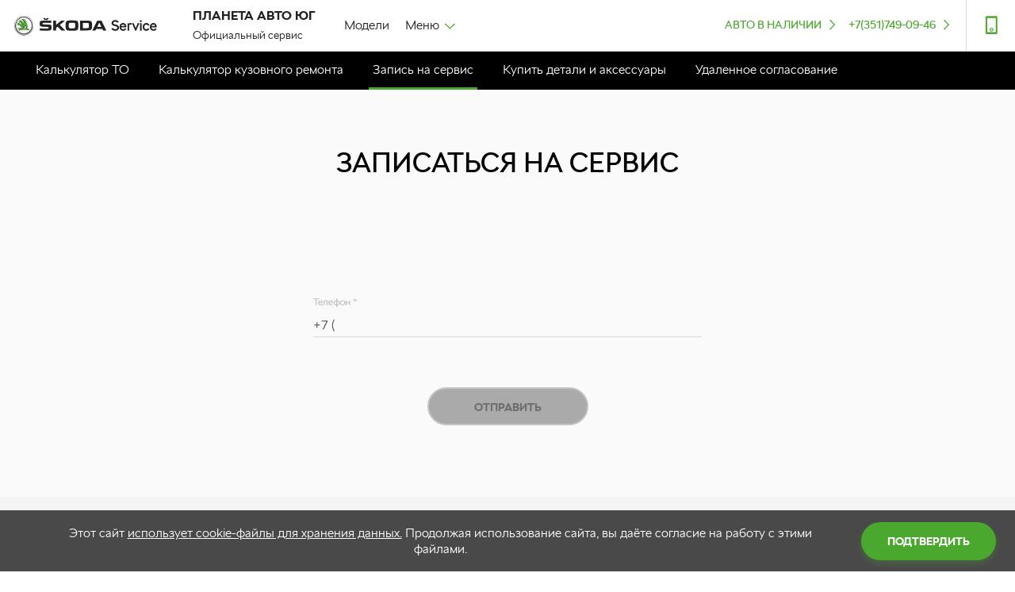

--- FILE ---
content_type: text/html; charset=utf-8
request_url: https://skoda.planeta-avto.ru/service/apps/service-form
body_size: 35609
content:
<!DOCTYPE html><html><head><title>Запись на сервис</title><meta charSet="utf-8"/><meta name="keywords" content=""/><meta name="description" content="Новые автомобили марки ŠKODA. Акции и спецпредложения. Сервисное обслуживание и ремонт. Официальный сервис ŠKODA , undefined."/><meta name="viewport" content="initial-scale=1.0, width=device-width, maximum-scale=1"/><meta name="robots" content="index"/><meta property="og:site_name" content="ПЛАНЕТА АВТО ЮГ"/><meta property="og:title" content="Запись на сервис"/><meta property="og:type" content="website"/><meta property="og:locale" content="ru_RU"/><meta property="og:image" content="https://skoda.planeta-avto.ru/"/><meta property="og:image:secure_url" content="https://skoda.planeta-avto.ru/"/><meta property="og:image:type" content="image/jpeg"/><meta property="og:image:type" content="image/png"/><meta property="og:image:width" content="300"/><meta property="og:image:height" content="300"/><meta property="og:description" content="Новые автомобили марки ŠKODA. Акции и спецпредложения. Сервисное обслуживание и ремонт. Официальный сервис ŠKODA , undefined."/><meta property="og:url" content="https://skoda.planeta-avto.ru/service/apps/service-form"/><meta property="og:secure_url" content="https://skoda.planeta-avto.ru/service/apps/service-form"/><link href="/favicon.png" type="image/png" rel="shortcut icon"/><script defer="" src="/rstat.js" type="text/javascript"></script><script defer="" src="https://storage.yandexcloud.net/temp-puplic/skoda/gtag_kdx.js"></script><meta name="next-head-count" content="22"/><noscript data-n-css=""></noscript><link rel="preload" href="/_next/static/chunks/8313d723.76a0f5d43d8d45b01423.js" as="script"/><link rel="preload" href="/_next/static/chunks/commons.206199b31d7117d35c76.js" as="script"/><link rel="preload" href="/_next/static/chunks/18.dfa9c3980d10ed5b09f9.js" as="script"/><link rel="preload" href="/_next/static/chunks/29107295.e49502d07a60c2baba3d.js" as="script"/><link rel="preload" href="/_next/static/chunks/16.f4bd24b8fd6ca634485f.js" as="script"/><link rel="preload" href="/_next/static/chunks/13.d3ed4760846151ca8798.js" as="script"/><link rel="preload" href="/_next/static/chunks/19.09a6b08ef10a34ec81d7.js" as="script"/><link rel="preload" href="/_next/static/chunks/93.2ba666480a772027d2eb.js" as="script"/><link rel="preload" href="/_next/static/chunks/56.efc9239dc487240a0106.js" as="script"/><link rel="preload" href="/_next/static/chunks/15.eec092c75e23b2ce5317.js" as="script"/><link rel="preload" href="/_next/static/chunks/14.212c627c73a010f3ccde.js" as="script"/><link rel="preload" href="/_next/static/chunks/webpack-91e69eb8c0e45fd9c373.js" as="script"/><link rel="preload" href="/_next/static/chunks/framework.3d9cd4343248e18ae3b7.js" as="script"/><link rel="preload" href="/_next/static/chunks/commons.206199b31d7117d35c76.js" as="script"/><link rel="preload" href="/_next/static/chunks/f6078781a05fe1bcb0902d23dbbb2662c8d200b3.64fcd521a3226acc9d25.js" as="script"/><link rel="preload" href="/_next/static/chunks/main-1ac50b94f51b48a62458.js" as="script"/><link rel="preload" href="/_next/static/chunks/29107295.e49502d07a60c2baba3d.js" as="script"/><link rel="preload" href="/_next/static/chunks/8313d723.76a0f5d43d8d45b01423.js" as="script"/><link rel="preload" href="/_next/static/chunks/05d954cf.f19afbac0fd989e3ea28.js" as="script"/><link rel="preload" href="/_next/static/chunks/14934254.6bf738448f06a47a758e.js" as="script"/><link rel="preload" href="/_next/static/chunks/71247caf95475e3ea7f9a0f8a30beb258b23d005.94664521e85d39e8edf7.js" as="script"/><link rel="preload" href="/_next/static/chunks/pages/_app-46d69ce4ba0eb6545e15.js" as="script"/><link rel="preload" href="/_next/static/chunks/pages/index-a95d9f3997d19c19ee6e.js" as="script"/><style data-styled="" data-styled-version="5.3.5">@font-face{font-family:'SKODA Next';src:url('/fonts/SKODANext-BlackItalic.eot');src:local('SKODA Next Black Italic'),local('SKODANext-BlackItalic'),url('/fonts/SKODANext-BlackItalic.eot?#iefix') format('embedded-opentype'),url('/fonts/SKODANext-BlackItalic.woff') format('woff'),url('/fonts/SKODANext-BlackItalic.ttf') format('truetype');font-weight:900;font-style:italic;}/*!sc*/
@font-face{font-family:'SKODA Next';src:url('/fonts/SKODANext-Black.eot');src:local('SKODA Next Black'),local('SKODANext-Black'),url('/fonts/SKODANext-Black.eot?#iefix') format('embedded-opentype'),url('/fonts/SKODANext-Black.woff') format('woff'),url('/fonts/SKODANext-Black.ttf') format('truetype');font-weight:900;font-style:normal;}/*!sc*/
@font-face{font-family:'SKODA Next';src:url('/fonts/SKODANext-BoldItalic.eot');src:local('SKODA Next Bold Italic'),local('SKODANext-BoldItalic'),url('/fonts/SKODANext-BoldItalic.eot?#iefix') format('embedded-opentype'),url('/fonts/SKODANext-BoldItalic.woff') format('woff'),url('/fonts/SKODANext-BoldItalic.ttf') format('truetype');font-weight:bold;font-style:italic;}/*!sc*/
@font-face{font-family:'SKODA Next Black Expanded';src:url('/fonts/SKODANext-BlackExpanded.eot');src:local('SKODA Next Black Expanded'),local('SKODANext-BlackExpanded'),url('/fonts/SKODANext-BlackExpanded.eot?#iefix') format('embedded-opentype'),url('/fonts/SKODANext-BlackExpanded.woff') format('woff'),url('/fonts/SKODANext-BlackExpanded.ttf') format('truetype');font-weight:900;font-style:normal;}/*!sc*/
@font-face{font-family:'SKODA Next';src:url('/fonts/SKODANext-Italic.eot');src:local('SKODA Next Italic'),local('SKODANext-Italic'),url('/fonts/SKODANext-Italic.eot?#iefix') format('embedded-opentype'),url('/fonts/SKODANext-Italic.woff') format('woff'),url('/fonts/SKODANext-Italic.ttf') format('truetype');font-weight:normal;font-style:italic;}/*!sc*/
@font-face{font-family:'SKODA Next';src:url('/fonts/SKODANext-Light.eot');src:local('SKODA Next Light'),local('SKODANext-Light'),url('/fonts/SKODANext-Light.eot?#iefix') format('embedded-opentype'),url('/fonts/SKODANext-Light.woff') format('woff'),url('/fonts/SKODANext-Light.ttf') format('truetype');font-weight:300;font-style:normal;}/*!sc*/
@font-face{font-family:'SKODA Next';src:url('/fonts/SKODANext-Bold.eot');src:local('SKODA Next Bold'),local('SKODANext-Bold'),url('/fonts/SKODANext-Bold.eot?#iefix') format('embedded-opentype'),url('/fonts/SKODANext-Bold.woff') format('woff'),url('/fonts/SKODANext-Bold.ttf') format('truetype');font-weight:bold;font-style:normal;}/*!sc*/
@font-face{font-family:'SKODA Next';src:url('/fonts/SKODANext-LightItalic.eot');src:local('SKODA Next Light Italic'),local('SKODANext-LightItalic'),url('/fonts/SKODANext-LightItalic.eot?#iefix') format('embedded-opentype'),url('/fonts/SKODANext-LightItalic.woff') format('woff'),url('/fonts/SKODANext-LightItalic.ttf') format('truetype');font-weight:300;font-style:italic;}/*!sc*/
@font-face{font-family:'SKODA Next';src:url('/fonts/SKODANext-Regular.eot');src:local('SKODA Next'),local('SKODANext-Regular'),url('/fonts/SKODANext-Regular.eot?#iefix') format('embedded-opentype'),url('/fonts/SKODANext-Regular.woff') format('woff'),url('/fonts/SKODANext-Regular.ttf') format('truetype');font-weight:normal;font-style:normal;}/*!sc*/
html,body,div,span,applet,object,iframe,h1,h2,h3,h4,h5,h6,p,blockquote,pre,a,abbr,acronym,address,big,cite,code,del,dfn,em,img,ins,kbd,q,s,samp,small,strike,strong,sub,sup,tt,var,b,u,i,center,dl,dt,dd,menu,ol,ul,li,fieldset,form,label,legend,table,caption,tbody,tfoot,thead,tr,th,td,article,aside,canvas,details,embed,figure,figcaption,footer,header,hgroup,main,menu,nav,output,ruby,section,summary,time,mark,audio,video{margin:0;padding:0;border:0;font-size:100%;font:inherit;vertical-align:baseline;}/*!sc*/
article,aside,details,figcaption,figure,footer,header,hgroup,main,menu,nav,section{display:block;}/*!sc*/
*[hidden]{display:none;}/*!sc*/
body{line-height:1;}/*!sc*/
menu,ol,ul{list-style:none;}/*!sc*/
blockquote,q{quotes:none;}/*!sc*/
blockquote:before,blockquote:after,q:before,q:after{content:'';content:none;}/*!sc*/
table{border-collapse:collapse;border-spacing:0;}/*!sc*/
html,body{margin:0px;font-family:SKODA Next,sans-serif;-webkit-font-smoothing:antialiased;text-shadow:1px 1px 1px rgba(0,0,0,0.004);min-width:320px;}/*!sc*/
html.scroll-lock,body.scroll-lock{overflow:hidden;}/*!sc*/
html:after,body:after{content:url('/preloader.gif');position:absolute;top:0;left:-9999px;}/*!sc*/
*{box-sizing:border-box;}/*!sc*/
b{font-weight:bold;}/*!sc*/
:root{--form-default-font-family:'SKODA Next',sans-serif !important;--form-head-font-family:'SKODA Next',sans-serif !important;}/*!sc*/
data-styled.g3[id="sc-global-dOqvJv1"]{content:"sc-global-dOqvJv1,"}/*!sc*/
.eqiZqr{width:100%;}/*!sc*/
data-styled.g228[id="StyledAccordionContainer"]{content:"gHrOVg,eqiZqr,"}/*!sc*/
.dBoNZi .StyledTrigger{padding:14px 18px;border-top:1px solid #eee;border-bottom:1px solid #eee;font-size:16px;line-height:24px;font-family:SKODA Next,sans-serif;font-weight:500;}/*!sc*/
.dBoNZi .StyledTrigger *{fill:#4ba82e;}/*!sc*/
.dBoNZi .StyledTrigger.is_open{border-bottom:none;}/*!sc*/
.dBoNZi .StyledTrigger.is_open *{color:#494949;}/*!sc*/
.dBoNZi .sc-NjjgF{padding-left:19px;margin-top:-12px;padding-bottom:10px;}/*!sc*/
data-styled.g236[id="StyledAccordionItem"]{content:"kwpCqG,dBoNZi,"}/*!sc*/
.ezEGHA{position:relative;width:100%;z-index:1;}/*!sc*/
data-styled.g349[id="SubContentWrapper"]{content:"ezEGHA,"}/*!sc*/
.cjBwKl{background-color:#f4f4f4;line-height:24px;font-size:14px;color:#222222;font-family:SKODA Next,sans-serif;-webkit-letter-spacing:-0.4px;-moz-letter-spacing:-0.4px;-ms-letter-spacing:-0.4px;letter-spacing:-0.4px;font-weight:300;padding-top:5px;}/*!sc*/
.cjBwKl a{color:#222222;-webkit-text-decoration:none;text-decoration:none;}/*!sc*/
.cjBwKl:hover a{color:#4ba82e;}/*!sc*/
data-styled.g592[id="LinksItem"]{content:"cjBwKl,"}/*!sc*/
.lmplNg{background-color:#f4f4f4;font-weight:500;padding-top:0;}/*!sc*/
.lmplNg:hover{color:#222222;}/*!sc*/
data-styled.g593[id="LinksItemTitle"]{content:"lmplNg,"}/*!sc*/
.TQrAg{position:fixed;right:10px;bottom:20px;z-index:15;display:-webkit-box;display:-webkit-flex;display:-ms-flexbox;display:flex;-webkit-flex-direction:column;-ms-flex-direction:column;flex-direction:column;-webkit-box-pack:center;-webkit-justify-content:center;-ms-flex-pack:center;justify-content:center;-webkit-align-items:center;-webkit-box-align:center;-ms-flex-align:center;align-items:center;}/*!sc*/
@media (max-width:768px){.TQrAg{-webkit-flex-direction:column-reverse;-ms-flex-direction:column-reverse;flex-direction:column-reverse;}}/*!sc*/
data-styled.g884[id="SideMenuBlock__SideMenuWrapper-sc-gg02md-0"]{content:"TQrAg,"}/*!sc*/
.bcFclH{z-index:9;cursor:pointer;border:0;background:none;padding:0;margin:0;outline:none;-webkit-align-self:flex-end;-ms-flex-item-align:end;align-self:flex-end;margin-right:20px;margin-bottom:5px;}/*!sc*/
data-styled.g885[id="SideMenuBlock__StyledUpButton-sc-gg02md-1"]{content:"bcFclH,"}/*!sc*/
.cMCeTC{width:100%;top:0;left:0;position:relative;position:relative;z-index:2;}/*!sc*/
data-styled.g886[id="DefaultContent__StyledTopBarWrapper-sc-373iku-0"]{content:"cMCeTC,"}/*!sc*/
.dgPhgY{position:relative;z-index:1;}/*!sc*/
data-styled.g887[id="DefaultContent__ZIndexWrapper-sc-373iku-1"]{content:"dgPhgY,"}/*!sc*/
.gaJrNR{width:100%;margin-right:auto;margin-left:auto;padding-left:20px;padding-right:20px;}/*!sc*/
@media (min-width:768px){.gaJrNR{padding-left:40px;padding-right:40px;}}/*!sc*/
@media (min-width:1024px){.gaJrNR{padding-left:60px;padding-right:60px;}}/*!sc*/
@media (min-width:1440px){.gaJrNR{max-width:1440px;padding-left:108px;padding-right:108px;}}/*!sc*/
data-styled.g892[id="sc-kDvCDr"]{content:"gaJrNR,"}/*!sc*/
.fPbTqP{background-color:#FAFAFA;}/*!sc*/
.dOeWCl{background-color:transparent;}/*!sc*/
data-styled.g893[id="sc-gKYbsC"]{content:"fPbTqP,dOeWCl,"}/*!sc*/
.hiIlYd{background-color:transparent;padding-top:30px;padding-bottom:30px;}/*!sc*/
@media (min-width:768px){.hiIlYd{padding-top:50px;padding-bottom:40px;}}/*!sc*/
@media (min-width:1024px){.hiIlYd{padding-top:70px;padding-bottom:60px;}}/*!sc*/
@media (min-width:1440px){.hiIlYd{padding-top:80px;padding-bottom:80px;}}/*!sc*/
.fYlIBF{background-color:transparent;padding-top:1px;padding-bottom:1px;}/*!sc*/
@media (min-width:768px){.fYlIBF{padding-top:1px;padding-bottom:1px;}}/*!sc*/
@media (min-width:1024px){.fYlIBF{padding-top:1px;padding-bottom:1px;}}/*!sc*/
@media (min-width:1440px){.fYlIBF{padding-top:1px;padding-bottom:1px;}}/*!sc*/
data-styled.g894[id="sc-gwvkYY"]{content:"hiIlYd,fYlIBF,"}/*!sc*/
.crXaUh{-webkit-box-flex:1px;-webkit-flex-grow:1px;-ms-flex-positive:1px;flex-grow:1px;-webkit-flex-wrap:wrap;-ms-flex-wrap:wrap;flex-wrap:wrap;display:-webkit-box;display:-webkit-flex;display:-ms-flexbox;display:flex;margin-left:-5px;margin-right:-5px;}/*!sc*/
@media (min-width:768px){.crXaUh{margin-left:-10px;margin-right:-10px;}}/*!sc*/
@media (min-width:1024px){.crXaUh{margin-left:-15px;margin-right:-15px;}}/*!sc*/
@media (min-width:1440px){.crXaUh{margin-left:-12px;margin-right:-12px;}}/*!sc*/
data-styled.g917[id="sc-brwEXh"]{content:"crXaUh,"}/*!sc*/
.clhOQF{padding-left:5px;padding-right:5px;}/*!sc*/
@media (min-width:768px){.clhOQF{padding-left:10px;padding-right:10px;}}/*!sc*/
@media (min-width:1024px){.clhOQF{padding-left:15px;padding-right:15px;}}/*!sc*/
@media (min-width:1440px){.clhOQF{padding-left:12px;padding-right:12px;}}/*!sc*/
data-styled.g918[id="sc-ihSraS"]{content:"clhOQF,"}/*!sc*/
.kYvezZ{-webkit-flex-basis:0;-ms-flex-preferred-size:0;flex-basis:0;-webkit-box-flex:1;-webkit-flex-grow:1;-ms-flex-positive:1;flex-grow:1;max-width:100%;box-sizing:border-box;position:relative;width:100%;min-height:1px;-webkit-flex:0 0 100%;-ms-flex:0 0 100%;flex:0 0 100%;}/*!sc*/
data-styled.g919[id="sc-jeplGT"]{content:"kYvezZ,"}/*!sc*/
.kQBTrI a{-webkit-text-decoration:none;text-decoration:none;color:#222222;}/*!sc*/
data-styled.g925[id="sc-eKlEzK"]{content:"kQBTrI,"}/*!sc*/
.CfMr{cursor:pointer;}/*!sc*/
data-styled.g926[id="sc-hpBpNF"]{content:"CfMr,"}/*!sc*/
.jcThtP{pointer-events:none;position:relative;font-family:SKODA Next,sans-serif;font-size:14px;line-height:24px;text-transform:uppercase;font-weight:bold;display:-webkit-box;display:-webkit-flex;display:-ms-flexbox;display:flex;overflow:hidden;-webkit-align-items:center;-webkit-box-align:center;-ms-flex-align:center;align-items:center;-webkit-box-pack:center;-webkit-justify-content:center;-ms-flex-pack:center;justify-content:center;box-sizing:border-box;width:auto;height:48px;min-height:48px;max-height:48px;padding:11px 57px;cursor:pointer;-webkit-user-select:none;-moz-user-select:none;-ms-user-select:none;user-select:none;text-align:center;vertical-align:middle;white-space:normal;color:rgba(47,53,56,.5);border:2px solid #C4C4C4;border-radius:24px;outline:none;background:#AAAAAA;box-shadow:none;}/*!sc*/
@media (min-width:768px){}/*!sc*/
.jcThtP:hover{color:rgba(47,53,56,.5);border-color:#C4C4C4;}/*!sc*/
.jcThtP label{position:absolute;width:100%;height:100%;z-index:1;cursor:pointer;}/*!sc*/
.jcThtP input{position:absolute;left:-9999px;}/*!sc*/
.jcThtP a{position:absolute;top:0;left:0;width:100%;height:100%;color:#fff;display:-webkit-box;display:-webkit-flex;display:-ms-flexbox;display:flex;-webkit-box-pack:center;-webkit-justify-content:center;-ms-flex-pack:center;justify-content:center;-webkit-align-items:center;-webkit-box-align:center;-ms-flex-align:center;align-items:center;}/*!sc*/
.jcThtP a:hover{color:#fff;}/*!sc*/
data-styled.g927[id="sc-dxdOCQ"]{content:"jcThtP,"}/*!sc*/
.knKSk{line-height:24px;position:relative;font-family:SKODA Next,sans-serif;-webkit-letter-spacing:0;-moz-letter-spacing:0;-ms-letter-spacing:0;letter-spacing:0;}/*!sc*/
data-styled.g930[id="sc-czQxbB"]{content:"knKSk,"}/*!sc*/
.kBpNPX{font-size:0.875rem;line-height:18px;-webkit-letter-spacing:0px;-moz-letter-spacing:0px;-ms-letter-spacing:0px;letter-spacing:0px;font-style:normal;font-family:SKODA Next,sans-serif;}/*!sc*/
.gqWdYU{font-size:0.875rem;line-height:18px;-webkit-letter-spacing:0px;-moz-letter-spacing:0px;-ms-letter-spacing:0px;letter-spacing:0px;font-style:normal;font-weight:300;font-family:SKODA Next,sans-serif;}/*!sc*/
data-styled.g936[id="sc-hkMWNi"]{content:"kBpNPX,gqWdYU,"}/*!sc*/
.cqnLty{line-height:unset;min-height:14px;}/*!sc*/
data-styled.g944[id="sc-jShbdl"]{content:"cqnLty,"}/*!sc*/
.cHBroH,.cHBroH .sc-hkMWNi{font-size:1.6875rem;min-height:1.6875rem;line-height:44px;-webkit-letter-spacing:0px;-moz-letter-spacing:0px;-ms-letter-spacing:0px;letter-spacing:0px;font-family:SKODA Next,sans-serif;}/*!sc*/
@media (min-width:768px){.cHBroH,.cHBroH .sc-hkMWNi{font-size:2.1875rem;}}/*!sc*/
@media (min-width:768px){.cHBroH,.cHBroH .sc-hkMWNi{min-height:2.1875rem;}}/*!sc*/
.cHBroH.cHBroH.cHBroH{text-align:center;}/*!sc*/
.dVYWpy,.dVYWpy.dVYWpy.dVYWpy{text-align:left;}/*!sc*/
data-styled.g945[id="sc-fZJzSw"]{content:"cHBroH,dVYWpy,"}/*!sc*/
.dHisMZ{display:-webkit-box;display:-webkit-flex;display:-ms-flexbox;display:flex;-webkit-box-pack:justify;-webkit-justify-content:space-between;-ms-flex-pack:justify;justify-content:space-between;-webkit-align-items:center;-webkit-box-align:center;-ms-flex-align:center;align-items:center;cursor:pointer;}/*!sc*/
data-styled.g948[id="sc-jipHEl"]{content:"dHisMZ,"}/*!sc*/
.bHoDUK{width:20px;height:20px;-webkit-transform:rotate(90deg);-ms-transform:rotate(90deg);transform:rotate(90deg);}/*!sc*/
data-styled.g949[id="sc-fpSgtw"]{content:"bHoDUK,"}/*!sc*/
.kfzUAl{height:0px;overflow:hidden;-webkit-transition:height 0.2s cubic-bezier(0.215,0.61,0.355,1);transition:height 0.2s cubic-bezier(0.215,0.61,0.355,1);}/*!sc*/
data-styled.g951[id="sc-jCZHzS"]{content:"kfzUAl,"}/*!sc*/
.gBEhkM{background:#fff;border-bottom:1px solid #dadada;}/*!sc*/
@media screen and (min-width:2561px){.gBEhkM{width:100%;}}/*!sc*/
data-styled.g964[id="sc-knENEw"]{content:"gBEhkM,"}/*!sc*/
.ghEIOA{height:64px;display:-webkit-box;display:-webkit-flex;display:-ms-flexbox;display:flex;-webkit-align-items:stretch;-webkit-box-align:stretch;-ms-flex-align:stretch;align-items:stretch;}/*!sc*/
@media screen and (min-width:2561px){.ghEIOA{width:2560px;margin:0 auto;}}/*!sc*/
.ghEIMf{height:50px;display:-webkit-box;display:-webkit-flex;display:-ms-flexbox;display:flex;-webkit-align-items:stretch;-webkit-box-align:stretch;-ms-flex-align:stretch;align-items:stretch;}/*!sc*/
@media screen and (min-width:2561px){.ghEIMf{width:2560px;margin:0 auto;}}/*!sc*/
data-styled.g965[id="sc-eVOuSp"]{content:"ghEIOA,ghEIMf,"}/*!sc*/
.fBFKXY{height:100%;display:-webkit-box;display:-webkit-flex;display:-ms-flexbox;display:flex;-webkit-flex-direction:column;-ms-flex-direction:column;flex-direction:column;-webkit-box-pack:center;-webkit-justify-content:center;-ms-flex-pack:center;justify-content:center;}/*!sc*/
.hkJRjw{height:100%;display:-webkit-box;display:-webkit-flex;display:-ms-flexbox;display:flex;-webkit-flex-direction:column;-ms-flex-direction:column;flex-direction:column;-webkit-box-pack:center;-webkit-justify-content:center;-ms-flex-pack:center;justify-content:center;width:-webkit-max-content;width:-moz-max-content;width:max-content;max-width:calc(100% - 64px);}/*!sc*/
data-styled.g967[id="sc-iVKqUL"]{content:"fBFKXY,hkJRjw,"}/*!sc*/
.kQMICV{position:relative;height:100%;margin-left:15px;margin-right:15px;display:-webkit-box;display:-webkit-flex;display:-ms-flexbox;display:flex;-webkit-align-items:center;-webkit-box-align:center;-ms-flex-align:center;align-items:center;cursor:pointer;}/*!sc*/
.kQMICV a{display:-webkit-box;display:-webkit-flex;display:-ms-flexbox;display:flex;-webkit-align-items:center;-webkit-box-align:center;-ms-flex-align:center;align-items:center;}/*!sc*/
.csSCdJ{position:relative;height:100%;margin-left:10px;margin-right:10px;display:-webkit-box;display:-webkit-flex;display:-ms-flexbox;display:flex;-webkit-align-items:center;-webkit-box-align:center;-ms-flex-align:center;align-items:center;cursor:pointer;}/*!sc*/
.csSCdJ a{display:-webkit-box;display:-webkit-flex;display:-ms-flexbox;display:flex;-webkit-align-items:center;-webkit-box-align:center;-ms-flex-align:center;align-items:center;}/*!sc*/
.gLAoEO{position:relative;height:100%;margin-left:10px;margin-right:10px;display:-webkit-box;display:-webkit-flex;display:-ms-flexbox;display:flex;-webkit-align-items:center;-webkit-box-align:center;-ms-flex-align:center;align-items:center;cursor:pointer;width:auto;max-width:100%;overflow:hidden;}/*!sc*/
.gLAoEO span{max-width:100%;}/*!sc*/
.gLAoEO a{display:-webkit-box;display:-webkit-flex;display:-ms-flexbox;display:flex;-webkit-align-items:center;-webkit-box-align:center;-ms-flex-align:center;align-items:center;}/*!sc*/
data-styled.g968[id="sc-jDNufw"]{content:"kQMICV,csSCdJ,gLAoEO,"}/*!sc*/
.eWkwyC{width:196px;}/*!sc*/
.fFRGev{width:25px;}/*!sc*/
data-styled.g969[id="sc-elXbtp"]{content:"eWkwyC,fFRGev,"}/*!sc*/
.hLIXTc{min-width:-webkit-fit-content;min-width:-moz-fit-content;min-width:fit-content;display:-webkit-box;display:-webkit-flex;display:-ms-flexbox;display:flex;-webkit-box-pack:center;-webkit-justify-content:center;-ms-flex-pack:center;justify-content:center;-webkit-align-items:center;-webkit-box-align:center;-ms-flex-align:center;align-items:center;-webkit-flex:0 1 auto;-ms-flex:0 1 auto;flex:0 1 auto;cursor:pointer;border-bottom:none;}/*!sc*/
.hLIXTc:nth-child(even){border-left:none;}/*!sc*/
.sc-cuCsgN + .sc-cuCsgN{margin-left:24px;}/*!sc*/
@media screen and (max-width:1399px){.sc-cuCsgN + .sc-cuCsgN{margin-left:12px;}}/*!sc*/
.hLIXTc a{display:-webkit-box;display:-webkit-flex;display:-ms-flexbox;display:flex;-webkit-align-items:center;-webkit-box-align:center;-ms-flex-align:center;align-items:center;text-transform:uppercase;-webkit-text-decoration:none;text-decoration:none;font-family:SKODA Next,sans-serif;font-size:14px;line-height:19px;font-weight:500;color:#4ba82e;padding:0;}/*!sc*/
.hLIXTc a:hover{color:#34861C;}/*!sc*/
.hLIXTc a:hover .sc-KpIxo{fill:#34861C;}/*!sc*/
.hLIXTc .sc-KpIxo{width:17px;height:16px;-webkit-transform:rotate(90deg);-ms-transform:rotate(90deg);transform:rotate(90deg);margin-left:5px;fill:#4ba82e;position:relative;top:-1px;}/*!sc*/
data-styled.g987[id="sc-cuCsgN"]{content:"hLIXTc,"}/*!sc*/
.bpIOOj{border-top:none;display:-webkit-box;display:-webkit-flex;display:-ms-flexbox;display:flex;-webkit-flex-direction:row;-ms-flex-direction:row;flex-direction:row;background-color:#fff;width:auto;margin-top:-1px;margin-right:24px;margin-left:auto;}/*!sc*/
@media screen and (max-width:1399px){.bpIOOj{margin-right:16px;}}/*!sc*/
data-styled.g989[id="sc-dletIH"]{content:"bpIOOj,"}/*!sc*/
.deCSge{height:auto;display:none;background-color:rgba(0,0,0,0.3);-webkit-animation:iAjNNh 0.2s ease-out 0s;animation:iAjNNh 0.2s ease-out 0s;overflow-y:auto;position:absolute;width:100%;z-index:100;top:0;left:0;right:0;}/*!sc*/
data-styled.g1046[id="sc-bClXwm"]{content:"deCSge,"}/*!sc*/
.gRYDkw{background-color:#fafafa;-webkit-animation:hQoQlt 0.1s ease-in 0s;animation:hQoQlt 0.1s ease-in 0s;min-height:100%;}/*!sc*/
@media (min-width:1024px){.gRYDkw{min-height:auto;}}/*!sc*/
data-styled.g1047[id="sc-hzRojb"]{content:"gRYDkw,"}/*!sc*/
.iTkKrQ{height:100%;}/*!sc*/
data-styled.g1048[id="sc-ihUrtM"]{content:"iTkKrQ,"}/*!sc*/
.idXJtf{padding-right:24px;min-width:-webkit-fit-content;min-width:-moz-fit-content;min-width:fit-content;font-family:SKODA Next,sans-serif;font-size:16px;line-height:24px;font-weight:300;display:-webkit-box;display:-webkit-flex;display:-ms-flexbox;display:flex;-webkit-flex-direction:column;-ms-flex-direction:column;flex-direction:column;-webkit-box-pack:center;-webkit-justify-content:center;-ms-flex-pack:center;justify-content:center;cursor:pointer;color:#222222;position:relative;}/*!sc*/
@media screen and (max-width:1399px){.idXJtf{padding-right:20px;}}/*!sc*/
@media screen and (max-width:768px){.idXJtf:nth-child(n){display:none;}}/*!sc*/
.idXJtf:empty{padding:0;}/*!sc*/
.idXJtf:hover{color:#4ba82e;}/*!sc*/
.idXJtf:hover a{color:#4ba82e;}/*!sc*/
.idXJtf a{display:-webkit-box;display:-webkit-flex;display:-ms-flexbox;display:flex;height:100%;width:100%;-webkit-box-pack:center;-webkit-justify-content:center;-ms-flex-pack:center;justify-content:center;-webkit-align-items:center;-webkit-box-align:center;-ms-flex-align:center;align-items:center;-webkit-text-decoration:none;text-decoration:none;color:#222222;}/*!sc*/
.idXJtf span svg{width:17px;height:16px;-webkit-transform:rotate(180deg);-ms-transform:rotate(180deg);transform:rotate(180deg);margin-left:5px;position:relative;fill:#4ba82e;top:4px;-webkit-transition:-webkit-transform 0.2s ease-in;-webkit-transition:transform 0.2s ease-in;transition:transform 0.2s ease-in;}/*!sc*/
.gEorcq{padding-right:24px;min-width:-webkit-fit-content;min-width:-moz-fit-content;min-width:fit-content;font-family:SKODA Next,sans-serif;font-size:16px;line-height:24px;font-weight:300;display:-webkit-box;display:-webkit-flex;display:-ms-flexbox;display:flex;-webkit-flex-direction:column;-ms-flex-direction:column;flex-direction:column;-webkit-box-pack:center;-webkit-justify-content:center;-ms-flex-pack:center;justify-content:center;cursor:pointer;color:#222222;position:relative;}/*!sc*/
@media screen and (max-width:1399px){.gEorcq{padding-right:20px;}}/*!sc*/
.gEorcq:nth-child(n + 2){display:none;}/*!sc*/
.gEorcq:last-child{display:-webkit-box;display:-webkit-flex;display:-ms-flexbox;display:flex;}/*!sc*/
@media screen and (max-width:768px){.gEorcq:nth-child(n){display:none;}}/*!sc*/
.gEorcq:empty{padding:0;}/*!sc*/
.gEorcq:hover{color:#4ba82e;}/*!sc*/
.gEorcq:hover a{color:#4ba82e;}/*!sc*/
.gEorcq a{display:-webkit-box;display:-webkit-flex;display:-ms-flexbox;display:flex;height:100%;width:100%;-webkit-box-pack:center;-webkit-justify-content:center;-ms-flex-pack:center;justify-content:center;-webkit-align-items:center;-webkit-box-align:center;-ms-flex-align:center;align-items:center;-webkit-text-decoration:none;text-decoration:none;color:#222222;}/*!sc*/
.gEorcq span svg{width:17px;height:16px;-webkit-transform:rotate(180deg);-ms-transform:rotate(180deg);transform:rotate(180deg);margin-left:5px;position:relative;fill:#4ba82e;top:4px;-webkit-transition:-webkit-transform 0.2s ease-in;-webkit-transition:transform 0.2s ease-in;transition:transform 0.2s ease-in;}/*!sc*/
data-styled.g1049[id="sc-cQdYHF"]{content:"idXJtf,gEorcq,"}/*!sc*/
.jDngQB{position:absolute;content:'';display:none;width:10px;height:10px;background-color:#fafafa;bottom:-5px;left:calc(50% - 10px);-webkit-transform:translateX(-50%) rotate(45deg);-ms-transform:translateX(-50%) rotate(45deg);transform:translateX(-50%) rotate(45deg);border-top:1px solid #dadada;border-left:1px solid #dadada;-webkit-animation:iAjNNh 1s ease-out 0s;animation:iAjNNh 1s ease-out 0s;}/*!sc*/
data-styled.g1050[id="sc-SuDXm"]{content:"jDngQB,"}/*!sc*/
.hJtayo{margin-right:10px;display:-webkit-box;display:-webkit-flex;display:-ms-flexbox;display:flex;width:auto;overflow:inherit;-webkit-box-flex:5;-webkit-flex-grow:5;-ms-flex-positive:5;flex-grow:5;}/*!sc*/
.kqxoNx{margin-right:10px;display:none;width:0;overflow:hidden;-webkit-box-flex:5;-webkit-flex-grow:5;-ms-flex-positive:5;flex-grow:5;}/*!sc*/
data-styled.g1051[id="sc-gPZUKb"]{content:"hJtayo,kqxoNx,"}/*!sc*/
.ckayME{display:-webkit-box;display:-webkit-flex;display:-ms-flexbox;display:flex;-webkit-align-items:stretch;-webkit-box-align:stretch;-ms-flex-align:stretch;align-items:stretch;-webkit-box-pack:center;-webkit-justify-content:center;-ms-flex-pack:center;justify-content:center;min-width:64px;}/*!sc*/
@media screen and (min-width:769px){.ckayME{display:none;}}/*!sc*/
data-styled.g1053[id="sc-kvqHdt"]{content:"ckayME,"}/*!sc*/
.ddPzOq{display:-webkit-box;display:-webkit-flex;display:-ms-flexbox;display:flex;padding:15px;border-left:2px solid #eee;-webkit-align-items:center;-webkit-box-align:center;-ms-flex-align:center;align-items:center;-webkit-box-pack:center;-webkit-justify-content:center;-ms-flex-pack:center;justify-content:center;cursor:pointer;}/*!sc*/
@media (min-width:1024px){.ddPzOq{padding:19px;}}/*!sc*/
data-styled.g1054[id="sc-kmzTNl"]{content:"ddPzOq,"}/*!sc*/
.SVwbV{width:24px;cursor:pointer;}/*!sc*/
.SVwbV div{width:100%;height:3px;background-color:#4ba82e;margin:7px 0;-webkit-transition:-webkit-transform 0.2s,opacity 0.2s;-webkit-transition:transform 0.2s,opacity 0.2s;transition:transform 0.2s,opacity 0.2s;}/*!sc*/
data-styled.g1056[id="sc-kLezXb"]{content:"SVwbV,"}/*!sc*/
.kRXhJE{width:100%;height:3px;background-color:#333;margin:7px 0;-webkit-transition:-webkit-transform 0.2s,opacity 0.2s;-webkit-transition:transform 0.2s,opacity 0.2s;transition:transform 0.2s,opacity 0.2s;}/*!sc*/
.kRXhJE:nth-child(1){-webkit-transform:none;-ms-transform:none;transform:none;}/*!sc*/
.kRXhJE:nth-child(2){opacity:1;}/*!sc*/
.kRXhJE:nth-child(3){-webkit-transform:none;-ms-transform:none;transform:none;}/*!sc*/
data-styled.g1057[id="sc-hQVanG"]{content:"kRXhJE,"}/*!sc*/
.bCgsaC{padding:0 17px;font-weight:bold !important;font-family:SKODA Next,sans-serif;font-size:16px;line-height:24px;font-weight:300;display:-webkit-box;display:-webkit-flex;display:-ms-flexbox;display:flex;-webkit-flex-direction:column;-ms-flex-direction:column;flex-direction:column;-webkit-box-pack:center;-webkit-justify-content:center;-ms-flex-pack:center;justify-content:center;color:#222222;position:relative;white-space:nowrap;}/*!sc*/
.bCgsaC:empty{padding:0;}/*!sc*/
.hhjxOl{padding:0px;font-weight:bold !important;font-family:SKODA Next,sans-serif;font-size:12px;line-height:12px;font-weight:300;display:-webkit-box;display:-webkit-flex;display:-ms-flexbox;display:flex;-webkit-flex-direction:column;-ms-flex-direction:column;flex-direction:column;-webkit-box-pack:center;-webkit-justify-content:center;-ms-flex-pack:center;justify-content:center;color:#222222;position:relative;white-space:nowrap;}/*!sc*/
.hhjxOl:empty{padding:0;}/*!sc*/
data-styled.g1068[id="sc-bzKUdM"]{content:"bCgsaC,hhjxOl,"}/*!sc*/
.ghVIFr{padding:0 17px;font-family:SKODA Next,sans-serif;font-size:14px;line-height:24px;font-weight:300;display:-webkit-box;display:-webkit-flex;display:-ms-flexbox;display:flex;-webkit-flex-direction:column;-ms-flex-direction:column;flex-direction:column;-webkit-box-pack:center;-webkit-justify-content:center;-ms-flex-pack:center;justify-content:center;color:#222222;position:relative;white-space:nowrap;}/*!sc*/
.ghVIFr:empty{padding:0;}/*!sc*/
.dxlhsG{padding:0px;font-family:SKODA Next,sans-serif;font-size:12px;line-height:12px;font-weight:300;display:-webkit-box;display:-webkit-flex;display:-ms-flexbox;display:flex;-webkit-flex-direction:column;-ms-flex-direction:column;flex-direction:column;-webkit-box-pack:center;-webkit-justify-content:center;-ms-flex-pack:center;justify-content:center;color:#222222;position:relative;white-space:nowrap;}/*!sc*/
.dxlhsG:empty{padding:0;}/*!sc*/
data-styled.g1069[id="sc-jSLSWJ"]{content:"ghVIFr,dxlhsG,"}/*!sc*/
.ewBowj{display:-webkit-box;display:-webkit-flex;display:-ms-flexbox;display:flex;-webkit-flex-direction:column;-ms-flex-direction:column;flex-direction:column;-webkit-align-self:center;-ms-flex-item-align:center;align-self:center;-webkit-box-flex:1;-webkit-flex-grow:1;-ms-flex-positive:1;flex-grow:1;margin:0 10px;}/*!sc*/
data-styled.g1070[id="sc-jAqgMi"]{content:"ewBowj,"}/*!sc*/
.ciAlLw{width:16px;height:24px;margin:0 15px;}/*!sc*/
.ciAlLw svg{pointer-events:none;width:100%;fill:#4ba82e;}/*!sc*/
data-styled.g1078[id="sc-conWmr"]{content:"ciAlLw,"}/*!sc*/
.iSfJrN{width:62px;-webkit-flex:0 0 62px;-ms-flex:0 0 62px;flex:0 0 62px;display:-webkit-box;display:-webkit-flex;display:-ms-flexbox;display:flex;-webkit-align-items:center;-webkit-box-align:center;-ms-flex-align:center;align-items:center;-webkit-box-pack:center;-webkit-justify-content:center;-ms-flex-pack:center;justify-content:center;border-left:1px solid #dadada;cursor:pointer;}/*!sc*/
@media (max-width:768px){.iSfJrN{border-left:none;}}/*!sc*/
.iSfJrN:hover .sc-conWmr svg{fill:#34861C;}/*!sc*/
data-styled.g1079[id="sc-kwoAXS"]{content:"iSfJrN,"}/*!sc*/
.fNJSdo{width:100%;height:100%;display:-webkit-box;display:-webkit-flex;display:-ms-flexbox;display:flex;-webkit-box-pack:justify;-webkit-justify-content:space-between;-ms-flex-pack:justify;justify-content:space-between;-webkit-align-items:stretch;-webkit-box-align:stretch;-ms-flex-align:stretch;align-items:stretch;-webkit-flex:1 1 100%;-ms-flex:1 1 100%;flex:1 1 100%;}/*!sc*/
.iTEZDO{width:100%;height:100%;display:-webkit-box;display:-webkit-flex;display:-ms-flexbox;display:flex;-webkit-box-pack:end;-webkit-justify-content:flex-end;-ms-flex-pack:end;justify-content:flex-end;-webkit-align-items:stretch;-webkit-box-align:stretch;-ms-flex-align:stretch;align-items:stretch;-webkit-flex:1 1 100%;-ms-flex:1 1 100%;flex:1 1 100%;}/*!sc*/
data-styled.g1080[id="sc-fPkOMl"]{content:"fNJSdo,iTEZDO,"}/*!sc*/
.bWfYTZ{display:-webkit-box;display:-webkit-flex;display:-ms-flexbox;display:flex;}/*!sc*/
.bWfYTZ > div{margin:0 10px;}/*!sc*/
data-styled.g1081[id="sc-cHPJYQ"]{content:"bWfYTZ,"}/*!sc*/
.bCCrye{opacity:1;-webkit-transition:opacity 0.1s ease-in;transition:opacity 0.1s ease-in;position:relative;}/*!sc*/
.bCCrye .sc-hsqudQ:last-child{display:none;}/*!sc*/
.bCCrye .sc-cYfahW{position:relative;z-index:2;}/*!sc*/
.bCCrye .ThirdLevel{width:100%;}/*!sc*/
.ePEuQH{opacity:1;-webkit-transition:opacity 0.1s ease-in;transition:opacity 0.1s ease-in;position:relative;}/*!sc*/
.ePEuQH .sc-hsqudQ:last-child{display:-webkit-box;display:-webkit-flex;display:-ms-flexbox;display:flex;}/*!sc*/
.ePEuQH .sc-cYfahW{position:relative;z-index:2;}/*!sc*/
.ePEuQH .ThirdLevel{width:100%;}/*!sc*/
data-styled.g1082[id="sc-feEefj"]{content:"bCCrye,ePEuQH,"}/*!sc*/
.XphGZ{z-index:2;width:100vw;overflow-y:visible;display:block;}/*!sc*/
@media (min-width:768px){.XphGZ{display:none;}}/*!sc*/
data-styled.g1094[id="sc-jCIAol"]{content:"XphGZ,"}/*!sc*/
.ekaATv{display:block;}/*!sc*/
@media (max-width:767px){.ekaATv{display:none;}}/*!sc*/
@media (min-width:1200px){.ekaATv{display:none;}}/*!sc*/
data-styled.g1095[id="sc-gIzaEQ"]{content:"ekaATv,"}/*!sc*/
.jrLALV{width:100%;display:none;}/*!sc*/
@media (min-width:1200px){.jrLALV{display:block;}}/*!sc*/
data-styled.g1096[id="sc-kbngyb"]{content:"jrLALV,"}/*!sc*/
.ePeUcb{height:1em;width:1em;margin-left:13px;-webkit-transform:rotate(90deg);-ms-transform:rotate(90deg);transform:rotate(90deg);-webkit-transform-origin:center;-ms-transform-origin:center;transform-origin:center;}/*!sc*/
data-styled.g1103[id="sc-iCRtpo"]{content:"ePeUcb,"}/*!sc*/
.jGdUIZ{display:-webkit-box;display:-webkit-flex;display:-ms-flexbox;display:flex;-webkit-align-items:center;-webkit-box-align:center;-ms-flex-align:center;align-items:center;cursor:pointer;}/*!sc*/
.jGdUIZ a{font-size:inherit;color:inherit;line-height:inherit;-webkit-text-decoration:none;text-decoration:none;}/*!sc*/
data-styled.g1104[id="sc-bLRpNg"]{content:"jGdUIZ,"}/*!sc*/
.fhajGQ{text-transform:uppercase;}/*!sc*/
data-styled.g1105[id="sc-keSoGd"]{content:"fhajGQ,"}/*!sc*/
.fWaaOs{margin-bottom:30px;margin-top:30px;}/*!sc*/
data-styled.g1421[id="sc-begbuL"]{content:"fWaaOs,"}/*!sc*/
.hlroAH{display:grid;grid-template-columns:1fr;grid-template-areas:'left' 'right' 'options' 'buttons';-webkit-align-items:start;-webkit-box-align:start;-ms-flex-align:start;align-items:start;}/*!sc*/
@media (min-width:768px){.hlroAH{grid-template-areas:'left right' 'options right' 'buttons buttons';grid-template-columns:1fr 1fr;}}/*!sc*/
data-styled.g1446[id="sc-fCLmJt"]{content:"hlroAH,"}/*!sc*/
.bFVKPx > *{margin-bottom:35px;padding:0 30px;}/*!sc*/
data-styled.g1447[id="sc-jYDljQ"]{content:"bFVKPx,"}/*!sc*/
.kDQqox{grid-area:left;}/*!sc*/
data-styled.g1448[id="sc-cgxBVT"]{content:"kDQqox,"}/*!sc*/
.iqCPjx{grid-area:right;}/*!sc*/
data-styled.g1449[id="sc-gCpAwq"]{content:"iqCPjx,"}/*!sc*/
.gSZuTy{display:-webkit-box;display:-webkit-flex;display:-ms-flexbox;display:flex;-webkit-flex-direction:column;-ms-flex-direction:column;flex-direction:column;grid-area:options;}/*!sc*/
.gSZuTy > *{margin-bottom:13px;}/*!sc*/
data-styled.g1450[id="sc-eGNxAZ"]{content:"gSZuTy,"}/*!sc*/
.edvgFQ{margin-top:30px;-webkit-box-pack:center;-webkit-justify-content:center;-ms-flex-pack:center;justify-content:center;grid-area:buttons;justify-items:center;display:grid;}/*!sc*/
.edvgFQ .sc-cXFvGM{display:inline-block;}/*!sc*/
data-styled.g1451[id="sc-jcFwbw"]{content:"edvgFQ,"}/*!sc*/
.cwQLzH > *{margin:0 auto;}/*!sc*/
@media (min-width:0px){.cwQLzH{margin:0;}.cwQLzH > *{width:100% !important;}}/*!sc*/
@media (min-width:768px){.cwQLzH{margin:0px 30px;}.cwQLzH > *{width:60% !important;}}/*!sc*/
@media (min-width:1024px){.cwQLzH > *{width:50% !important;}}/*!sc*/
@media (min-width:1440px){.cwQLzH > *{width:40% !important;}}/*!sc*/
data-styled.g1464[id="sc-eyFvSI"]{content:"cwQLzH,"}/*!sc*/
.kqlgvy{background-color:#f4f4f4;display:-webkit-box;display:-webkit-flex;display:-ms-flexbox;display:flex;-webkit-box-pack:justify;-webkit-justify-content:space-between;-ms-flex-pack:justify;justify-content:space-between;padding:0;}/*!sc*/
.kqlgvy > div{width:100%;}/*!sc*/
.kqlgvy a{-webkit-text-decoration:none;text-decoration:none;}/*!sc*/
.dXsLXW{background-color:#f4f4f4;display:-webkit-box;display:-webkit-flex;display:-ms-flexbox;display:flex;-webkit-box-pack:justify;-webkit-justify-content:space-between;-ms-flex-pack:justify;justify-content:space-between;padding:33px 0;}/*!sc*/
.dXsLXW > div{width:100%;}/*!sc*/
.dXsLXW a{-webkit-text-decoration:none;text-decoration:none;}/*!sc*/
data-styled.g1526[id="sc-dJDTME"]{content:"kqlgvy,dXsLXW,"}/*!sc*/
.iGwqQc{list-style:none;padding-left:19px;padding-bottom:10px;}/*!sc*/
data-styled.g1527[id="sc-NjjgF"]{content:"iGwqQc,"}/*!sc*/
.dlWhWW{background-color:#f4f4f4;}/*!sc*/
data-styled.g1534[id="sc-cwgymB"]{content:"dlWhWW,"}/*!sc*/
.iQGhZX{height:56px;}/*!sc*/
data-styled.g1535[id="sc-kRsIcc"]{content:"iQGhZX,"}/*!sc*/
.iwAQZW{display:-webkit-box;display:-webkit-flex;display:-ms-flexbox;display:flex;-webkit-box-pack:justify;-webkit-justify-content:space-between;-ms-flex-pack:justify;justify-content:space-between;-webkit-flex-direction:column-reverse;-ms-flex-direction:column-reverse;flex-direction:column-reverse;border-top:1px solid transparent;margin-top:24px;padding-top:0;}/*!sc*/
.kQFGuI{display:-webkit-box;display:-webkit-flex;display:-ms-flexbox;display:flex;-webkit-box-pack:justify;-webkit-justify-content:space-between;-ms-flex-pack:justify;justify-content:space-between;-webkit-flex-direction:row;-ms-flex-direction:row;flex-direction:row;border-top:1px solid #6B6B6B;margin-top:24px;padding-top:24px;}/*!sc*/
data-styled.g1537[id="sc-BEMW"]{content:"iwAQZW,kQFGuI,"}/*!sc*/
.fkOkHG{display:block;line-height:24px;font-size:16px;color:#fff;font-family:SKODA Next,sans-serif;font-weight:300;margin-right:10px;}/*!sc*/
.fkOkHG:hover{color:#4ba82e;}/*!sc*/
data-styled.g1538[id="sc-iJKTpZ"]{content:"fkOkHG,"}/*!sc*/
.hjcHQY{text-align:center;margin-top:20px;}/*!sc*/
.hjcHQY .sc-iJKTpZ:hover{color:#fff;}/*!sc*/
.cutSUi{text-align:left;margin-top:0;}/*!sc*/
.cutSUi .sc-iJKTpZ:hover{color:#fff;}/*!sc*/
data-styled.g1539[id="sc-fPBtGE"]{content:"hjcHQY,cutSUi,"}/*!sc*/
.ldWCQj{display:-webkit-box;display:-webkit-flex;display:-ms-flexbox;display:flex;-webkit-flex-direction:column;-ms-flex-direction:column;flex-direction:column;border-top:1px solid #595959;}/*!sc*/
.ldWCQj .sc-jMwCvC{cursor:pointer;padding:14px 17px;color:#fff;-webkit-box-pack:justify;-webkit-justify-content:space-between;-ms-flex-pack:justify;justify-content:space-between;border-bottom:1px solid #595959;}/*!sc*/
.ldWCQj .sc-jMwCvC .sc-keSoGd{text-transform:none;font-size:16px;font-weight:300;}/*!sc*/
.ldWCQj .sc-jMwCvC svg{fill:#4ba82e;height:23px;width:23px;}/*!sc*/
.ldWCQj div{margin-left:30px;}/*!sc*/
.ldWCQj a{-webkit-text-decoration:none;text-decoration:none;}/*!sc*/
.bhJBSK{display:-webkit-box;display:-webkit-flex;display:-ms-flexbox;display:flex;-webkit-flex-direction:row;-ms-flex-direction:row;flex-direction:row;border-top:1px solid transparent;}/*!sc*/
.bhJBSK .sc-jMwCvC{cursor:pointer;padding:14px 17px;color:#fff;-webkit-box-pack:justify;-webkit-justify-content:space-between;-ms-flex-pack:justify;justify-content:space-between;border-bottom:1px solid #595959;}/*!sc*/
.bhJBSK .sc-jMwCvC .sc-keSoGd{text-transform:none;font-size:16px;font-weight:300;}/*!sc*/
.bhJBSK .sc-jMwCvC svg{fill:#4ba82e;height:23px;width:23px;}/*!sc*/
.bhJBSK div{margin-left:30px;}/*!sc*/
.bhJBSK a{-webkit-text-decoration:none;text-decoration:none;}/*!sc*/
data-styled.g1540[id="sc-jipzzP"]{content:"ldWCQj,bhJBSK,"}/*!sc*/
.bRzybT{display:-webkit-box;display:-webkit-flex;display:-ms-flexbox;display:flex;-webkit-box-pack:center;-webkit-justify-content:center;-ms-flex-pack:center;justify-content:center;-webkit-align-items:center;-webkit-box-align:center;-ms-flex-align:center;align-items:center;}/*!sc*/
@media (min-width:,1024,px){.bRzybT{, justify-content:flex-end;margin-right:,-8,px;}}/*!sc*/
.keqpOO{display:-webkit-box;display:-webkit-flex;display:-ms-flexbox;display:flex;-webkit-box-pack:center;-webkit-justify-content:center;-ms-flex-pack:center;justify-content:center;-webkit-align-items:center;-webkit-box-align:center;-ms-flex-align:center;align-items:center;}/*!sc*/
@media (min-width:,1024,px){.keqpOO{, justify-content:flex-end;margin-right:,-10,px;}}/*!sc*/
data-styled.g1545[id="sc-cYqmEt"]{content:"bRzybT,keqpOO,"}/*!sc*/
.gmDJwF{display:-webkit-box;display:-webkit-flex;display:-ms-flexbox;display:flex;-webkit-box-pack:justify;-webkit-justify-content:space-between;-ms-flex-pack:justify;justify-content:space-between;-webkit-align-items:center;-webkit-box-align:center;-ms-flex-align:center;align-items:center;}/*!sc*/
@media (min-width:0px){.gmDJwF{-webkit-flex-direction:column;-ms-flex-direction:column;flex-direction:column;}}/*!sc*/
@media (min-width:1024px){.gmDJwF{-webkit-flex-direction:row;-ms-flex-direction:row;flex-direction:row;margin:0 45px;}}/*!sc*/
@media (min-width:1440px){.gmDJwF{margin:0;}}/*!sc*/
data-styled.g1546[id="sc-cFUAtS"]{content:"gmDJwF,"}/*!sc*/
.bfzSdL{background-color:#454545;padding:27px 0;}/*!sc*/
data-styled.g1551[id="sc-fXekRr"]{content:"bfzSdL,"}/*!sc*/
.bggLmO a{font-size:12px !important;line-height:24px !important;font-family:SKODA Next,sans-serif !important;font-weight:300 !important;-webkit-text-decoration:none !important;text-decoration:none !important;color:#6B6B6B !important;position:relative;padding-right:17px;margin-right:17px;display:block;white-space:nowrap;overflow:hidden;text-overflow:ellipsis;max-width:200px;}/*!sc*/
.bggLmO a:after{position:absolute;top:7px;right:0;content:'';display:block;width:10px;height:10px;background-position:right;background-size:10px;background-repeat:no-repeat;background-image:url('[data-uri]');}/*!sc*/
.bggLmO a:hover{color:#4ba82e !important;}/*!sc*/
.bggLmO .empty-bc{font-size:12px !important;line-height:24px !important;font-family:SKODA Next,sans-serif !important;font-weight:300 !important;-webkit-text-decoration:none !important;text-decoration:none !important;color:#6B6B6B !important;position:relative;padding-right:17px;margin-right:17px;display:block;white-space:nowrap;overflow:hidden;text-overflow:ellipsis;max-width:200px;}/*!sc*/
.bggLmO .empty-bc:after{position:absolute;top:7px;right:0;content:'';display:block;width:10px;height:10px;background-position:right;background-size:10px;background-repeat:no-repeat;background-image:url('[data-uri]');}/*!sc*/
data-styled.g1553[id="sc-caxCFx"]{content:"bggLmO,"}/*!sc*/
.ejgeHf{background-color:#f4f4f4;display:none;}/*!sc*/
@media (min-width:768px){.ejgeHf{display:block;}}/*!sc*/
data-styled.g1555[id="sc-tsAPp"]{content:"ejgeHf,"}/*!sc*/
.ehYgaO{list-style:none;display:-webkit-box;display:-webkit-flex;display:-ms-flexbox;display:flex;-webkit-flex-wrap:wrap;-ms-flex-wrap:wrap;flex-wrap:wrap;border-bottom:1px solid #c4c4c4;padding:48px 0 25px;}/*!sc*/
data-styled.g1556[id="sc-kAAiZK"]{content:"ehYgaO,"}/*!sc*/
.WwLZk{display:block;}/*!sc*/
@media (min-width:1280px){.WwLZk{display:none;}}/*!sc*/
data-styled.g1558[id="sc-faeouw"]{content:"WwLZk,"}/*!sc*/
.dBthqS{width:100%;display:none;}/*!sc*/
@media (min-width:1280px){.dBthqS{display:block;}}/*!sc*/
data-styled.g1559[id="sc-gGWVSN"]{content:"dBthqS,"}/*!sc*/
@-webkit-keyframes iAjNNh{from{opacity:0;}to{opacity:1;}}/*!sc*/
@keyframes iAjNNh{from{opacity:0;}to{opacity:1;}}/*!sc*/
data-styled.g1966[id="sc-keyframes-iAjNNh"]{content:"iAjNNh,"}/*!sc*/
@-webkit-keyframes hQoQlt{from{-webkit-transform:translateY(-5%);-ms-transform:translateY(-5%);transform:translateY(-5%);}to{-webkit-transform:translateY(0);-ms-transform:translateY(0);transform:translateY(0);}}/*!sc*/
@keyframes hQoQlt{from{-webkit-transform:translateY(-5%);-ms-transform:translateY(-5%);transform:translateY(-5%);}to{-webkit-transform:translateY(0);-ms-transform:translateY(0);transform:translateY(0);}}/*!sc*/
data-styled.g1967[id="sc-keyframes-hQoQlt"]{content:"hQoQlt,"}/*!sc*/
</style></head><body class="_document__StyledBody-sc-u95a36-0 dzJrla"><div id="__next"><div><div><div><div></div><div class="DefaultContent__StyledTopBarWrapper-sc-373iku-0 cMCeTC"><div id="topbar"><div class="sc-feEefj bCCrye topbar sc-fGNSxb sc-kbngyb eJZXfz jrLALV" id="isMobile-false-isTablet-false"><div class="sc-knENEw gBEhkM sc-cYfahW joBbf"><div class="sc-eVOuSp ghEIOA"><div class="sc-iVKqUL fBFKXY"><div class="sc-jDNufw kQMICV"><span class="sc-eKlEzK kQBTrI  "><a href="/" class="sc-hpBpNF CfMr"><img src="/1280:skoda-logo.png" srcSet="/1280:skoda-logo.png 1x, /1280:skoda-logo@2x.png 2x, /1280:skoda-logo@3x.png 3x" alt="Logo" class="sc-elXbtp eWkwyC"/></a></span></div></div><div class="sc-fPkOMl fNJSdo"><div id="LogoInfoComponent" class="sc-cHPJYQ bWfYTZ"><span class="sc-eKlEzK kQBTrI sc-jAqgMi ewBowj "><a href="/" class="sc-hpBpNF CfMr"><div class="sc-bzKUdM bCgsaC">ПЛАНЕТА АВТО ЮГ</div><div class="sc-jSLSWJ ghVIFr">Официальный сервис</div></a></span><div class="sc-gPZUKb hJtayo sc-exLqqE eFOAUN"><div class="sc-cQdYHF idXJtf"><span>Модели</span><div class="sc-SuDXm jDngQB"></div></div><div class="sc-cQdYHF idXJtf"><span>Покупка</span><div class="sc-SuDXm jDngQB"></div></div><div class="sc-cQdYHF idXJtf"><span>Сервис</span><div class="sc-SuDXm jDngQB"></div></div><div class="sc-cQdYHF idXJtf"><span class="sc-eKlEzK kQBTrI sc-ihUrtM iTkKrQ "><a href="/specials" class="sc-hpBpNF CfMr"><span>Акции</span></a></span></div><div class="sc-cQdYHF idXJtf"><span>О компании</span><div class="sc-SuDXm jDngQB"></div></div><div class="sc-cQdYHF idXJtf"><span>ŠKODA FAMILY</span><div class="sc-SuDXm jDngQB"></div></div></div></div><div id="TopBarCta" class="sc-dletIH bpIOOj"><div class="sc-cuCsgN hLIXTc"><span class="sc-eKlEzK kQBTrI  "><noindex><a href="https://cars.skoda-avto.ru/?dealerid=RUSC01803" target="_blank" rel="nofollow noopener noreferrer" class="sc-hpBpNF CfMr">Авто в наличии<svg viewBox="0 0 500 500" class="sc-KpIxo fQocsg"><path stroke="null" d="m50.118769,329.53472l28.525115,28.200099l174.619755,-167.599858l18.624506,17.873845l-0.101441,-0.101441l155.143351,148.914488l28.951165,-27.774048c-42.868824,-41.164621 -162.589095,-156.076605 -202.617581,-194.48204c-29.7422,28.525115 -0.750661,0.710085 -203.14487,194.968955" clip-rule="evenodd" fill-rule="evenodd"></path></svg></a></noindex></span></div><div class="sc-cuCsgN hLIXTc"><span class="sc-eKlEzK kQBTrI  "><noindex><a href="tel:+73517490946" class="sc-hpBpNF CfMr">+7(351)749-09-46<svg viewBox="0 0 500 500" class="sc-KpIxo fQocsg"><path stroke="null" d="m50.118769,329.53472l28.525115,28.200099l174.619755,-167.599858l18.624506,17.873845l-0.101441,-0.101441l155.143351,148.914488l28.951165,-27.774048c-42.868824,-41.164621 -162.589095,-156.076605 -202.617581,-194.48204c-29.7422,28.525115 -0.750661,0.710085 -203.14487,194.968955" clip-rule="evenodd" fill-rule="evenodd"></path></svg></a></noindex></span></div></div><div style="display:none"><div class="sc-kvqHdt ckayME"><div class="sc-kmzTNl ddPzOq sc-hsqudQ csyZHD"><div class="sc-kLezXb SVwbV sc-jqCeER hlxxUz"><div class="sc-hQVanG kRXhJE"></div><div class="sc-hQVanG kRXhJE"></div><div class="sc-hQVanG kRXhJE"></div></div></div></div></div></div></div></div><div id="SubContentWrapper" class="SubContentWrapper ezEGHA"><div class="sc-bClXwm deCSge topbarSubContent SubContent eunCUJ"><div class="sc-hzRojb gRYDkw"></div></div></div></div><div class="sc-feEefj ePEuQH topbar sc-fGNSxb sc-gIzaEQ eJZXfz ekaATv" id="isMobile-false-isTablet-true"><div class="sc-knENEw gBEhkM sc-cYfahW joBbf"><div class="sc-eVOuSp ghEIOA"><div class="sc-iVKqUL fBFKXY"><div class="sc-jDNufw csSCdJ"><span class="sc-eKlEzK kQBTrI  "><a href="/" class="sc-hpBpNF CfMr"><img src="/1280:skoda-logo.png" srcSet="/1280:skoda-logo.png 1x, /1280:skoda-logo@2x.png 2x, /1280:skoda-logo@3x.png 3x" alt="Logo" class="sc-elXbtp eWkwyC"/></a></span></div></div><div class="sc-fPkOMl fNJSdo"><div id="LogoInfoComponent" class="sc-cHPJYQ bWfYTZ"><span class="sc-eKlEzK kQBTrI sc-jAqgMi ewBowj "><a href="/" class="sc-hpBpNF CfMr"><div class="sc-bzKUdM bCgsaC">ПЛАНЕТА АВТО ЮГ</div><div class="sc-jSLSWJ ghVIFr">Официальный сервис</div></a></span><div class="sc-gPZUKb hJtayo sc-exLqqE eFOAUN"><div class="sc-cQdYHF gEorcq"><span>Модели</span><div class="sc-SuDXm jDngQB"></div></div><div class="sc-cQdYHF gEorcq"><span>Покупка</span><div class="sc-SuDXm jDngQB"></div></div><div class="sc-cQdYHF gEorcq"><span>Сервис</span><div class="sc-SuDXm jDngQB"></div></div><div class="sc-cQdYHF gEorcq"><span class="sc-eKlEzK kQBTrI sc-ihUrtM iTkKrQ "><a href="/specials" class="sc-hpBpNF CfMr"><span>Акции</span></a></span></div><div class="sc-cQdYHF gEorcq"><span>О компании</span><div class="sc-SuDXm jDngQB"></div></div><div class="sc-cQdYHF gEorcq"><span>ŠKODA FAMILY</span><div class="sc-SuDXm jDngQB"></div></div><div class="sc-cQdYHF gEorcq"><span>Меню<svg viewBox="0 0 500 500" class="sc-KpIxo fQocsg"><path stroke="null" d="m50.118769,329.53472l28.525115,28.200099l174.619755,-167.599858l18.624506,17.873845l-0.101441,-0.101441l155.143351,148.914488l28.951165,-27.774048c-42.868824,-41.164621 -162.589095,-156.076605 -202.617581,-194.48204c-29.7422,28.525115 -0.750661,0.710085 -203.14487,194.968955" clip-rule="evenodd" fill-rule="evenodd"></path></svg></span><div class="sc-SuDXm jDngQB"></div></div></div></div><div id="TopBarCta" class="sc-dletIH bpIOOj"><div class="sc-cuCsgN hLIXTc"><span class="sc-eKlEzK kQBTrI  "><noindex><a href="https://cars.skoda-avto.ru/?dealerid=RUSC01803" target="_blank" rel="nofollow noopener noreferrer" class="sc-hpBpNF CfMr">Авто в наличии<svg viewBox="0 0 500 500" class="sc-KpIxo fQocsg"><path stroke="null" d="m50.118769,329.53472l28.525115,28.200099l174.619755,-167.599858l18.624506,17.873845l-0.101441,-0.101441l155.143351,148.914488l28.951165,-27.774048c-42.868824,-41.164621 -162.589095,-156.076605 -202.617581,-194.48204c-29.7422,28.525115 -0.750661,0.710085 -203.14487,194.968955" clip-rule="evenodd" fill-rule="evenodd"></path></svg></a></noindex></span></div><div class="sc-cuCsgN hLIXTc"><span class="sc-eKlEzK kQBTrI  "><noindex><a href="tel:+73517490946" class="sc-hpBpNF CfMr">+7(351)749-09-46<svg viewBox="0 0 500 500" class="sc-KpIxo fQocsg"><path stroke="null" d="m50.118769,329.53472l28.525115,28.200099l174.619755,-167.599858l18.624506,17.873845l-0.101441,-0.101441l155.143351,148.914488l28.951165,-27.774048c-42.868824,-41.164621 -162.589095,-156.076605 -202.617581,-194.48204c-29.7422,28.525115 -0.750661,0.710085 -203.14487,194.968955" clip-rule="evenodd" fill-rule="evenodd"></path></svg></a></noindex></span></div></div><div class="sc-kwoAXS iSfJrN"><div class="sc-conWmr ciAlLw"><svg viewBox="0 0 14 22" class="sc-KpIxo fQocsg"><path fill-rule="evenodd" clip-rule="evenodd" d="M11.9467 17.985C12.0351 17.9362 12.1253 17.8546 12.1253 17.6193V2.75412C12.1239 2.71384 12.1091 2.59265 12.0538 2.49231C12.0052 2.40362 11.9238 2.31282 11.6893 2.31282H2.97411C2.93395 2.31423 2.81314 2.32943 2.71312 2.3849C2.62471 2.43366 2.53454 2.51527 2.53454 2.75023V17.6154C2.5356 17.656 2.55075 17.7768 2.60569 17.8772C2.65465 17.9659 2.73601 18.0563 2.97023 18.0563H11.6858C11.7259 18.0553 11.8467 18.0401 11.9467 17.985ZM2.32973 0.18457H12.3297C13.4305 0.18457 13.83 1.08176 13.83 1.68447V18.6847C13.83 19.7851 12.9328 20.1846 12.3297 20.1846H2.32973C1.22935 20.1846 0.829834 19.2874 0.829834 18.6847V1.68447C0.829834 0.584086 1.72703 0.18457 2.32973 0.18457ZM6.32929 15.309C6.32929 15.8611 6.77707 16.3089 7.32992 16.3089C7.88277 16.3089 8.33054 15.8611 8.33054 15.309C8.33054 14.7562 7.88277 14.3084 7.32992 14.3084C6.77707 14.3084 6.32929 14.7562 6.32929 15.309ZM5.31114 15.3088C5.31114 14.1931 6.21478 13.2894 7.32994 13.2894C8.44509 13.2894 9.34873 14.1931 9.34873 15.3088C9.34873 16.4234 8.44509 17.3276 7.32994 17.3276C6.21478 17.3276 5.31114 16.4234 5.31114 15.3088Z"></path></svg></div></div><div style="display:flex"><div class="sc-kvqHdt ckayME"><div class="sc-kmzTNl ddPzOq sc-hsqudQ csyZHD"><div class="sc-kLezXb SVwbV sc-jqCeER hlxxUz"><div class="sc-hQVanG kRXhJE"></div><div class="sc-hQVanG kRXhJE"></div><div class="sc-hQVanG kRXhJE"></div></div></div></div></div></div></div></div><div id="SubContentWrapper" class="SubContentWrapper ezEGHA"><div class="sc-bClXwm deCSge topbarSubContent SubContent eunCUJ"><div class="sc-hzRojb gRYDkw"></div></div></div></div><div class="sc-feEefj ePEuQH topbar sc-fGNSxb sc-jCIAol eJZXfz XphGZ" id="isMobile-true-isTablet-false"><div class="sc-knENEw gBEhkM sc-cYfahW joBbf"><div class="sc-eVOuSp ghEIMf"><div class="sc-iVKqUL hkJRjw"><div class="sc-jDNufw gLAoEO"><span class="sc-eKlEzK kQBTrI  "><a href="/" class="sc-hpBpNF CfMr"><img src="/1280:skoda-logo.png" srcSet="/320:skoda-logo.png 1x, /320:skoda-logo@2x.png 2x, /320:skoda-logo@3x.png 3x" alt="Logo" class="sc-elXbtp fFRGev"/></a></span></div></div><div class="sc-fPkOMl iTEZDO"><span class="sc-eKlEzK kQBTrI sc-jAqgMi ewBowj "><a href="/" class="sc-hpBpNF CfMr"><div class="sc-bzKUdM hhjxOl">ПЛАНЕТА АВТО ЮГ</div><div class="sc-jSLSWJ dxlhsG">Официальный сервис</div></a></span><div id="LogoInfoComponent" class="sc-cHPJYQ bWfYTZ"><div class="sc-gPZUKb kqxoNx sc-exLqqE eFOAUN"><div class="sc-cQdYHF idXJtf"><span>Модели</span><div class="sc-SuDXm jDngQB"></div></div><div class="sc-cQdYHF idXJtf"><span>Покупка</span><div class="sc-SuDXm jDngQB"></div></div><div class="sc-cQdYHF idXJtf"><span>Сервис</span><div class="sc-SuDXm jDngQB"></div></div><div class="sc-cQdYHF idXJtf"><span class="sc-eKlEzK kQBTrI sc-ihUrtM iTkKrQ "><a href="/specials" class="sc-hpBpNF CfMr"><span>Акции</span></a></span></div><div class="sc-cQdYHF idXJtf"><span>О компании</span><div class="sc-SuDXm jDngQB"></div></div><div class="sc-cQdYHF idXJtf"><span>ŠKODA FAMILY</span><div class="sc-SuDXm jDngQB"></div></div></div></div><div class="sc-kwoAXS iSfJrN"><div class="sc-conWmr ciAlLw"><svg viewBox="0 0 14 22" class="sc-KpIxo fQocsg"><path fill-rule="evenodd" clip-rule="evenodd" d="M11.9467 17.985C12.0351 17.9362 12.1253 17.8546 12.1253 17.6193V2.75412C12.1239 2.71384 12.1091 2.59265 12.0538 2.49231C12.0052 2.40362 11.9238 2.31282 11.6893 2.31282H2.97411C2.93395 2.31423 2.81314 2.32943 2.71312 2.3849C2.62471 2.43366 2.53454 2.51527 2.53454 2.75023V17.6154C2.5356 17.656 2.55075 17.7768 2.60569 17.8772C2.65465 17.9659 2.73601 18.0563 2.97023 18.0563H11.6858C11.7259 18.0553 11.8467 18.0401 11.9467 17.985ZM2.32973 0.18457H12.3297C13.4305 0.18457 13.83 1.08176 13.83 1.68447V18.6847C13.83 19.7851 12.9328 20.1846 12.3297 20.1846H2.32973C1.22935 20.1846 0.829834 19.2874 0.829834 18.6847V1.68447C0.829834 0.584086 1.72703 0.18457 2.32973 0.18457ZM6.32929 15.309C6.32929 15.8611 6.77707 16.3089 7.32992 16.3089C7.88277 16.3089 8.33054 15.8611 8.33054 15.309C8.33054 14.7562 7.88277 14.3084 7.32992 14.3084C6.77707 14.3084 6.32929 14.7562 6.32929 15.309ZM5.31114 15.3088C5.31114 14.1931 6.21478 13.2894 7.32994 13.2894C8.44509 13.2894 9.34873 14.1931 9.34873 15.3088C9.34873 16.4234 8.44509 17.3276 7.32994 17.3276C6.21478 17.3276 5.31114 16.4234 5.31114 15.3088Z"></path></svg></div></div><div style="display:flex"><div class="sc-kvqHdt ckayME"><div class="sc-kmzTNl ddPzOq sc-hsqudQ csyZHD"><div class="sc-kLezXb SVwbV sc-jqCeER hlxxUz"><div class="sc-hQVanG kRXhJE"></div><div class="sc-hQVanG kRXhJE"></div><div class="sc-hQVanG kRXhJE"></div></div></div></div></div></div></div></div><div id="SubContentWrapper" class="SubContentWrapper ezEGHA"><div class="sc-bClXwm deCSge topbarSubContent SubContent eunCUJ"><div class="sc-hzRojb gRYDkw"></div></div></div></div></div></div></div><div class="DefaultContent__ZIndexWrapper-sc-373iku-1 dgPhgY"><div class="sc-gKYbsC fPbTqP"><div class="sc-kDvCDr sc-gwvkYY gaJrNR hiIlYd"><div class="sc-brwEXh crXaUh"><div class="sc-ihSraS sc-jeplGT clhOQF kYvezZ"><div class="sc-gKYbsC dOeWCl"><h2 size="2" class="sc-cEEuUb gmiTfd"><div size="2" class="sc-fZJzSw cHBroH"><span style="white-space:pre-line" class="sc-hkMWNi kBpNPX">ЗАПИСАТЬСЯ НА СЕРВИС</span></div></h2></div></div></div></div></div><div class="sc-gKYbsC fPbTqP"><div class="sc-kDvCDr sc-gwvkYY gaJrNR hiIlYd"><div class="sc-begbuL fWaaOs test-drive-container"><form action="#" id="ServiceRequest"><div class="sc-eyFvSI cwQLzH"><div class="sc-jYDljQ sc-eGNxAZ bFVKPx gSZuTy"></div></div><div class="sc-fCLmJt hlroAH"><div class="sc-jYDljQ sc-cgxBVT bFVKPx kDQqox"></div><div class="sc-jYDljQ sc-gCpAwq bFVKPx iqCPjx"></div><div class="sc-jYDljQ sc-eGNxAZ bFVKPx gSZuTy"></div><div class="sc-jcFwbw edvgFQ"><span type="disabled" class="sc-dxdOCQ jcThtP sc-jWOFpI kCrRfY sc-cXFvGM jexekc"><span class="sc-czQxbB knKSk">Отправить</span></span></div></div></form></div></div></div></div><div class="SideMenuBlock__SideMenuWrapper-sc-gg02md-0 TQrAg"><button type="button" class="SideMenuBlock__StyledUpButton-sc-gg02md-1 bcFclH"><svg width="39" height="49" viewBox="0 0 39 49" fill="none" xmlns="http://www.w3.org/2000/svg"><path d="M6.46821 42.657C6.86822 42.857 7.17622 43.133 7.39222 43.485C7.61622 43.829 7.72822 44.213 7.72822 44.637C7.72822 45.165 7.60422 45.625 7.35622 46.017C7.11622 46.409 6.77622 46.709 6.33622 46.917C5.90422 47.125 5.41222 47.229 4.86022 47.229H0.936215V38.781H4.70422C5.16822 38.781 5.60022 38.873 6.00022 39.057C6.40022 39.241 6.72022 39.509 6.96022 39.861C7.20822 40.213 7.33222 40.633 7.33222 41.121C7.33222 41.721 7.04422 42.233 6.46821 42.657ZM2.74822 40.353V42.261H4.48822C4.80022 42.261 5.04422 42.173 5.22022 41.997C5.40422 41.821 5.49622 41.589 5.49622 41.301C5.49622 41.125 5.45222 40.965 5.36422 40.821C5.28422 40.677 5.16822 40.565 5.01622 40.485C4.86422 40.397 4.68822 40.353 4.48822 40.353H2.74822ZM4.78822 45.657C5.09222 45.657 5.34022 45.569 5.53222 45.393C5.73222 45.217 5.83222 44.985 5.83222 44.697C5.83222 44.521 5.78422 44.361 5.68822 44.217C5.59222 44.073 5.46422 43.957 5.30422 43.869C5.14422 43.781 4.96822 43.737 4.77622 43.737H2.74822V45.657H4.78822ZM14.4163 42.657C14.8163 42.857 15.1243 43.133 15.3403 43.485C15.5643 43.829 15.6763 44.213 15.6763 44.637C15.6763 45.165 15.5523 45.625 15.3043 46.017C15.0643 46.409 14.7243 46.709 14.2843 46.917C13.8523 47.125 13.3603 47.229 12.8083 47.229H8.88434V38.781H12.6523C13.1163 38.781 13.5483 38.873 13.9483 39.057C14.3483 39.241 14.6683 39.509 14.9083 39.861C15.1563 40.213 15.2803 40.633 15.2803 41.121C15.2803 41.721 14.9923 42.233 14.4163 42.657ZM10.6963 40.353V42.261H12.4363C12.7483 42.261 12.9923 42.173 13.1683 41.997C13.3523 41.821 13.4443 41.589 13.4443 41.301C13.4443 41.125 13.4003 40.965 13.3123 40.821C13.2323 40.677 13.1163 40.565 12.9643 40.485C12.8123 40.397 12.6363 40.353 12.4363 40.353H10.6963ZM12.7363 45.657C13.0403 45.657 13.2883 45.569 13.4803 45.393C13.6803 45.217 13.7803 44.985 13.7803 44.697C13.7803 44.521 13.7323 44.361 13.6363 44.217C13.5403 44.073 13.4123 43.957 13.2523 43.869C13.0923 43.781 12.9163 43.737 12.7243 43.737H10.6963V45.657H12.7363ZM18.6445 45.585H22.7365V47.229H16.8325V38.781H22.6405V40.425H18.6445V42.213H22.1485V43.749H18.6445V45.585ZM27.5 38.781C28.06 38.781 28.56 38.905 29 39.153C29.44 39.393 29.78 39.725 30.02 40.149C30.268 40.573 30.392 41.045 30.392 41.565C30.392 42.077 30.272 42.545 30.032 42.969C29.792 43.385 29.452 43.717 29.012 43.965C28.572 44.205 28.068 44.325 27.5 44.325H25.784V47.229H23.972V38.781H27.5ZM27.26 42.789C27.5 42.789 27.712 42.737 27.896 42.633C28.088 42.529 28.236 42.385 28.34 42.201C28.444 42.009 28.496 41.797 28.496 41.565C28.496 41.341 28.44 41.141 28.328 40.965C28.224 40.781 28.076 40.641 27.884 40.545C27.7 40.441 27.492 40.389 27.26 40.389H25.784V42.789H27.26ZM38.7644 47.229H36.6644L34.5764 44.325L32.5244 47.229H30.4244L33.5324 42.861L30.6164 38.781H32.6924L34.5764 41.397L36.4244 38.781H38.5724L35.6204 42.861L38.7644 47.229Z" fill="#222222"></path><path d="M19.531 21.229L19.531 12.229M19.531 12.229L16 15.8549M19.531 12.229L23 15.8549" stroke="#4BA82E" stroke-width="1.4"></path><rect x="3.50006" y="0.729004" width="32" height="32" rx="16" stroke="#4BA82E"></rect></svg></button></div><div><div class="sc-RXgZf sc-faeouw dijXEs WwLZk"><div class="sc-cwgymB dlWhWW"><div class="sc-dJDTME kqlgvy"><div class="StyledAccordionContainer StyledAccordionContainer gHrOVg eqiZqr"><div class="AccordionContentWrapper duGpUu StyledAccordionItem StyledAccordionItem kwpCqG dBoNZi"><div class="sc-jipHEl dHisMZ StyledTrigger eAvNxH "><div class="sc-cgbzlL fFNjUV">Модели</div><div class="sc-fpSgtw bHoDUK"><svg viewBox="0 0 500 500" class="sc-KpIxo fQocsg"><path stroke="null" d="m50.118769,329.53472l28.525115,28.200099l174.619755,-167.599858l18.624506,17.873845l-0.101441,-0.101441l155.143351,148.914488l28.951165,-27.774048c-42.868824,-41.164621 -162.589095,-156.076605 -202.617581,-194.48204c-29.7422,28.525115 -0.750661,0.710085 -203.14487,194.968955" clip-rule="evenodd" fill-rule="evenodd"></path></svg></div></div><div class="sc-jCZHzS kfzUAl"><div class="AccordionContentInner evxchf"><ul class="sc-NjjgF iGwqQc"><li class="LinksItem cjBwKl"><span class="sc-eKlEzK kQBTrI  "><a href="/models/rapid" rel="nofollow" class="sc-hpBpNF CfMr">Rapid</a></span></li><li class="LinksItem cjBwKl"><span class="sc-eKlEzK kQBTrI  "><a href="/models/octavia" rel="nofollow" class="sc-hpBpNF CfMr">Octavia</a></span></li><li class="LinksItem cjBwKl"><span class="sc-eKlEzK kQBTrI  "><a href="/models/kodiaq" rel="nofollow" class="sc-hpBpNF CfMr">Kodiaq</a></span></li><li class="LinksItem cjBwKl"><span class="sc-eKlEzK kQBTrI  "><a href="/models/superb" rel="nofollow" class="sc-hpBpNF CfMr">Superb</a></span></li><li class="LinksItem cjBwKl"><span class="sc-eKlEzK kQBTrI  "><a href="/models/karoq" rel="nofollow" class="sc-hpBpNF CfMr">Karoq</a></span></li></ul></div></div></div><div class="AccordionContentWrapper duGpUu StyledAccordionItem StyledAccordionItem kwpCqG dBoNZi"><div class="sc-jipHEl dHisMZ StyledTrigger eAvNxH "><div class="sc-cgbzlL fFNjUV">Покупка</div><div class="sc-fpSgtw bHoDUK"><svg viewBox="0 0 500 500" class="sc-KpIxo fQocsg"><path stroke="null" d="m50.118769,329.53472l28.525115,28.200099l174.619755,-167.599858l18.624506,17.873845l-0.101441,-0.101441l155.143351,148.914488l28.951165,-27.774048c-42.868824,-41.164621 -162.589095,-156.076605 -202.617581,-194.48204c-29.7422,28.525115 -0.750661,0.710085 -203.14487,194.968955" clip-rule="evenodd" fill-rule="evenodd"></path></svg></div></div><div class="sc-jCZHzS kfzUAl"><div class="AccordionContentInner evxchf"><ul class="sc-NjjgF iGwqQc"><li class="LinksItem cjBwKl"><span class="sc-eKlEzK kQBTrI  "><noindex><a href="https://cars.skoda-avto.ru/?dealerid=RUSC01803" target="_blank" rel="nofollow noopener noreferrer" class="sc-hpBpNF CfMr">Автомобили в наличии</a></noindex></span></li><li class="LinksItem cjBwKl"><span class="sc-eKlEzK kQBTrI  "><a href="/purchase/das-welt-auto/information" rel="nofollow" class="sc-hpBpNF CfMr">Автомобили с пробегом</a></span></li><li class="LinksItem cjBwKl"><span class="sc-eKlEzK kQBTrI  "><a href="/downloads" rel="nofollow" class="sc-hpBpNF CfMr">Каталоги</a></span></li><li class="LinksItem cjBwKl"><span class="sc-eKlEzK kQBTrI  "><a href="/purchase/financial/overview" rel="nofollow" class="sc-hpBpNF CfMr">Финансовые сервисы</a></span></li><li class="LinksItem cjBwKl"><span class="sc-eKlEzK kQBTrI  "><a href="/cc" rel="nofollow" class="sc-hpBpNF CfMr">Конфигуратор</a></span></li></ul></div></div></div><div class="AccordionContentWrapper duGpUu StyledAccordionItem StyledAccordionItem kwpCqG dBoNZi"><div class="sc-jipHEl dHisMZ StyledTrigger eAvNxH "><div class="sc-cgbzlL fFNjUV">Сервис</div><div class="sc-fpSgtw bHoDUK"><svg viewBox="0 0 500 500" class="sc-KpIxo fQocsg"><path stroke="null" d="m50.118769,329.53472l28.525115,28.200099l174.619755,-167.599858l18.624506,17.873845l-0.101441,-0.101441l155.143351,148.914488l28.951165,-27.774048c-42.868824,-41.164621 -162.589095,-156.076605 -202.617581,-194.48204c-29.7422,28.525115 -0.750661,0.710085 -203.14487,194.968955" clip-rule="evenodd" fill-rule="evenodd"></path></svg></div></div><div class="sc-jCZHzS kfzUAl"><div class="AccordionContentInner evxchf"><ul class="sc-NjjgF iGwqQc"><li class="LinksItem cjBwKl"><span class="sc-eKlEzK kQBTrI  "><a href="/service/overview" rel="nofollow" class="sc-hpBpNF CfMr">Общая информация</a></span></li><li class="LinksItem cjBwKl"><span class="sc-eKlEzK kQBTrI  "><a href="/service/to-repair" rel="nofollow" class="sc-hpBpNF CfMr">Техническое обслуживание</a></span></li><li class="LinksItem cjBwKl"><span class="sc-eKlEzK kQBTrI  "><a href="/service/original-parts" rel="nofollow" class="sc-hpBpNF CfMr">Оригинальные детали и аксессуары</a></span></li><li class="LinksItem cjBwKl"><span class="sc-eKlEzK kQBTrI  "><a href="/service/body-repair" rel="nofollow" class="sc-hpBpNF CfMr">Кузовной ремонт</a></span></li><li class="LinksItem cjBwKl"><span class="sc-eKlEzK kQBTrI  "><a href="/service/guarantee" rel="nofollow" class="sc-hpBpNF CfMr">Гарантия и поддержка</a></span></li></ul></div></div></div><div class="AccordionContentWrapper duGpUu StyledAccordionItem StyledAccordionItem kwpCqG dBoNZi"><div class="sc-jipHEl dHisMZ StyledTrigger eAvNxH "><div class="sc-cgbzlL fFNjUV">Акции</div><div class="sc-fpSgtw bHoDUK"><svg viewBox="0 0 500 500" class="sc-KpIxo fQocsg"><path stroke="null" d="m50.118769,329.53472l28.525115,28.200099l174.619755,-167.599858l18.624506,17.873845l-0.101441,-0.101441l155.143351,148.914488l28.951165,-27.774048c-42.868824,-41.164621 -162.589095,-156.076605 -202.617581,-194.48204c-29.7422,28.525115 -0.750661,0.710085 -203.14487,194.968955" clip-rule="evenodd" fill-rule="evenodd"></path></svg></div></div><div class="sc-jCZHzS kfzUAl"><div class="AccordionContentInner evxchf"><ul class="sc-NjjgF iGwqQc"><li class="LinksItem cjBwKl"><span class="sc-eKlEzK kQBTrI  "><a href="/service/specials" rel="nofollow" class="sc-hpBpNF CfMr">Сервис</a></span></li><li class="LinksItem cjBwKl"><span class="sc-eKlEzK kQBTrI  "><a href="/purchase/specials" rel="nofollow" class="sc-hpBpNF CfMr">Покупка</a></span></li></ul></div></div></div><div class="AccordionContentWrapper duGpUu StyledAccordionItem StyledAccordionItem kwpCqG dBoNZi"><div class="sc-jipHEl dHisMZ StyledTrigger eAvNxH "><div class="sc-cgbzlL fFNjUV">О компании</div><div class="sc-fpSgtw bHoDUK"><svg viewBox="0 0 500 500" class="sc-KpIxo fQocsg"><path stroke="null" d="m50.118769,329.53472l28.525115,28.200099l174.619755,-167.599858l18.624506,17.873845l-0.101441,-0.101441l155.143351,148.914488l28.951165,-27.774048c-42.868824,-41.164621 -162.589095,-156.076605 -202.617581,-194.48204c-29.7422,28.525115 -0.750661,0.710085 -203.14487,194.968955" clip-rule="evenodd" fill-rule="evenodd"></path></svg></div></div><div class="sc-jCZHzS kfzUAl"><div class="AccordionContentInner evxchf"><ul class="sc-NjjgF iGwqQc"><li class="LinksItem cjBwKl"><span class="sc-eKlEzK kQBTrI  "><a href="/news" rel="nofollow" class="sc-hpBpNF CfMr">Новости</a></span></li><li class="LinksItem cjBwKl"><span class="sc-eKlEzK kQBTrI  "><a href="/about/team" rel="nofollow" class="sc-hpBpNF CfMr">Команда</a></span></li><li class="LinksItem cjBwKl"><span class="sc-eKlEzK kQBTrI  "><a href="/about/working-conditions" rel="nofollow" class="sc-hpBpNF CfMr">Оценка условий труда</a></span></li><li class="LinksItem cjBwKl"><span class="sc-eKlEzK kQBTrI  "><a href="/about/vacancy" rel="nofollow" class="sc-hpBpNF CfMr">Вакансии</a></span></li><li class="LinksItem cjBwKl"><span class="sc-eKlEzK kQBTrI  "><a href="/about/pr" rel="nofollow" class="sc-hpBpNF CfMr">Пресса о нас</a></span></li><li class="LinksItem cjBwKl"><span class="sc-eKlEzK kQBTrI  "><a href="/about/contacts" rel="nofollow" class="sc-hpBpNF CfMr">Контакты</a></span></li></ul></div></div></div></div></div><div class="sc-kRsIcc iQGhZX"></div><div style="padding-bottom:32px;padding-top:12px;color:#6B6B6B"><div class="sc-gKYbsC dOeWCl"><div class="sc-kDvCDr sc-gwvkYY gaJrNR fYlIBF"><div class="sc-brwEXh crXaUh"><div class="sc-ihSraS sc-jeplGT clhOQF kYvezZ"><div size="3" class="sc-jShbdl cqnLty"><div size="3" class="sc-fZJzSw dVYWpy"><span style="white-space:pre-line" class="sc-hkMWNi gqWdYU">*Для автомобилей ŠKODA Дилерское предприятие осуществляет продажу запасных частей и организацию послепродажного обслуживания.</span></div></div></div></div></div></div></div></div><div class="sc-fXekRr bfzSdL"><div class="sc-cFUAtS gmDJwF"><div class="sc-gKYbsC dOeWCl sc-cYqmEt bRzybT"></div></div><div class="sc-BEMW iwAQZW"><div class="sc-fPBtGE hjcHQY"></div><div class="sc-jipzzP ldWCQj"><span class="sc-eKlEzK kQBTrI  "><a href="/privacy" rel="nofollow" class="sc-hpBpNF CfMr"><div class="sc-gKYbsC dOeWCl"><span class="sc-bLRpNg jGdUIZ sc-jMwCvC loKIIf"><span style="white-space:pre-line" class="sc-hkMWNi sc-keSoGd kBpNPX fhajGQ">Правовые аспекты</span><svg viewBox="0 0 500 500" class="sc-KpIxo sc-iCRtpo fQocsg ePeUcb"><path stroke="null" d="m50.118769,329.53472l28.525115,28.200099l174.619755,-167.599858l18.624506,17.873845l-0.101441,-0.101441l155.143351,148.914488l28.951165,-27.774048c-42.868824,-41.164621 -162.589095,-156.076605 -202.617581,-194.48204c-29.7422,28.525115 -0.750661,0.710085 -203.14487,194.968955" clip-rule="evenodd" fill-rule="evenodd"></path></svg></span></div></a></span><span class="sc-eKlEzK kQBTrI  "><a href="/specials" rel="nofollow" class="sc-hpBpNF CfMr"><div class="sc-gKYbsC dOeWCl"><span class="sc-bLRpNg jGdUIZ sc-jMwCvC loKIIf"><span style="white-space:pre-line" class="sc-hkMWNi sc-keSoGd kBpNPX fhajGQ">Спецпредложения</span><svg viewBox="0 0 500 500" class="sc-KpIxo sc-iCRtpo fQocsg ePeUcb"><path stroke="null" d="m50.118769,329.53472l28.525115,28.200099l174.619755,-167.599858l18.624506,17.873845l-0.101441,-0.101441l155.143351,148.914488l28.951165,-27.774048c-42.868824,-41.164621 -162.589095,-156.076605 -202.617581,-194.48204c-29.7422,28.525115 -0.750661,0.710085 -203.14487,194.968955" clip-rule="evenodd" fill-rule="evenodd"></path></svg></span></div></a></span></div></div></div></div><div class="sc-RXgZf sc-gGWVSN dijXEs dBthqS"><div class="sc-tsAPp ejgeHf"><div class="sc-kDvCDr gaJrNR"><ol itemscope="" itemType="http://schema.org/BreadcrumbList" class="sc-kAAiZK ehYgaO"><li class="sc-caxCFx bggLmO sc-kbVCPU gIlBEQ" itemProp="itemListElement" itemscope="" itemType="http://schema.org/ListItem"><span class="sc-eKlEzK kQBTrI  "><a href="/" itemProp="item" class="sc-hpBpNF CfMr"><span itemProp="name">Главная</span></a></span><meta itemProp="position" content="1"/></li><li class="sc-caxCFx bggLmO sc-kbVCPU gIlBEQ" itemProp="itemListElement" itemscope="" itemType="http://schema.org/ListItem"><span class="empty-bc" itemProp="name">Запись на сервис</span><meta itemProp="position" content="2"/></li></ol></div></div><div class="sc-cwgymB dlWhWW"><div class="sc-kDvCDr gaJrNR"><div class="sc-dJDTME dXsLXW"><ul class="sc-NjjgF iGwqQc"><li class="LinksItem LinksItemTitle cjBwKl lmplNg">Модели</li><li class="LinksItem cjBwKl"><span class="sc-eKlEzK kQBTrI  "><a href="/models/rapid" class="sc-hpBpNF CfMr">Rapid</a></span></li><li class="LinksItem cjBwKl"><span class="sc-eKlEzK kQBTrI  "><a href="/models/octavia" class="sc-hpBpNF CfMr">Octavia</a></span></li><li class="LinksItem cjBwKl"><span class="sc-eKlEzK kQBTrI  "><a href="/models/kodiaq" class="sc-hpBpNF CfMr">Kodiaq</a></span></li><li class="LinksItem cjBwKl"><span class="sc-eKlEzK kQBTrI  "><a href="/models/superb" class="sc-hpBpNF CfMr">Superb</a></span></li><li class="LinksItem cjBwKl"><span class="sc-eKlEzK kQBTrI  "><a href="/models/karoq" class="sc-hpBpNF CfMr">Karoq</a></span></li></ul><ul class="sc-NjjgF iGwqQc"><li class="LinksItem LinksItemTitle cjBwKl lmplNg">Покупка</li><li class="LinksItem cjBwKl"><span class="sc-eKlEzK kQBTrI  "><noindex><a href="https://cars.skoda-avto.ru/?dealerid=RUSC01803" target="_blank" rel="nofollow noopener noreferrer" class="sc-hpBpNF CfMr">Автомобили в наличии</a></noindex></span></li><li class="LinksItem cjBwKl"><span class="sc-eKlEzK kQBTrI  "><a href="/purchase/das-welt-auto/information" class="sc-hpBpNF CfMr">Автомобили с пробегом</a></span></li><li class="LinksItem cjBwKl"><span class="sc-eKlEzK kQBTrI  "><a href="/downloads" class="sc-hpBpNF CfMr">Каталоги</a></span></li><li class="LinksItem cjBwKl"><span class="sc-eKlEzK kQBTrI  "><a href="/purchase/financial/overview" class="sc-hpBpNF CfMr">Финансовые сервисы</a></span></li><li class="LinksItem cjBwKl"><span class="sc-eKlEzK kQBTrI  "><a href="/cc" class="sc-hpBpNF CfMr">Конфигуратор</a></span></li></ul><ul class="sc-NjjgF iGwqQc"><li class="LinksItem LinksItemTitle cjBwKl lmplNg">Сервис</li><li class="LinksItem cjBwKl"><span class="sc-eKlEzK kQBTrI  "><a href="/service/overview" class="sc-hpBpNF CfMr">Общая информация</a></span></li><li class="LinksItem cjBwKl"><span class="sc-eKlEzK kQBTrI  "><a href="/service/to-repair" class="sc-hpBpNF CfMr">Техническое обслуживание</a></span></li><li class="LinksItem cjBwKl"><span class="sc-eKlEzK kQBTrI  "><a href="/service/original-parts" class="sc-hpBpNF CfMr">Оригинальные детали и аксессуары</a></span></li><li class="LinksItem cjBwKl"><span class="sc-eKlEzK kQBTrI  "><a href="/service/body-repair" class="sc-hpBpNF CfMr">Кузовной ремонт</a></span></li><li class="LinksItem cjBwKl"><span class="sc-eKlEzK kQBTrI  "><a href="/service/guarantee" class="sc-hpBpNF CfMr">Гарантия и поддержка</a></span></li></ul><ul class="sc-NjjgF iGwqQc"><li class="LinksItem LinksItemTitle cjBwKl lmplNg">Акции</li><li class="LinksItem cjBwKl"><span class="sc-eKlEzK kQBTrI  "><a href="/service/specials" class="sc-hpBpNF CfMr">Сервис</a></span></li><li class="LinksItem cjBwKl"><span class="sc-eKlEzK kQBTrI  "><a href="/purchase/specials" class="sc-hpBpNF CfMr">Покупка</a></span></li></ul><ul class="sc-NjjgF iGwqQc"><li class="LinksItem LinksItemTitle cjBwKl lmplNg">О компании</li><li class="LinksItem cjBwKl"><span class="sc-eKlEzK kQBTrI  "><a href="/news" class="sc-hpBpNF CfMr">Новости</a></span></li><li class="LinksItem cjBwKl"><span class="sc-eKlEzK kQBTrI  "><a href="/about/team" class="sc-hpBpNF CfMr">Команда</a></span></li><li class="LinksItem cjBwKl"><span class="sc-eKlEzK kQBTrI  "><a href="/about/working-conditions" class="sc-hpBpNF CfMr">Оценка условий труда</a></span></li><li class="LinksItem cjBwKl"><span class="sc-eKlEzK kQBTrI  "><a href="/about/vacancy" class="sc-hpBpNF CfMr">Вакансии</a></span></li><li class="LinksItem cjBwKl"><span class="sc-eKlEzK kQBTrI  "><a href="/about/pr" class="sc-hpBpNF CfMr">Пресса о нас</a></span></li><li class="LinksItem cjBwKl"><span class="sc-eKlEzK kQBTrI  "><a href="/about/contacts" class="sc-hpBpNF CfMr">Контакты</a></span></li></ul><ul class="sc-NjjgF iGwqQc"></ul></div></div><div style="padding-bottom:32px;padding-top:12px;color:#6B6B6B"><div class="sc-gKYbsC dOeWCl"><div class="sc-kDvCDr sc-gwvkYY gaJrNR fYlIBF"><div class="sc-brwEXh crXaUh"><div class="sc-ihSraS sc-jeplGT clhOQF kYvezZ"><div size="3" class="sc-jShbdl cqnLty"><div size="3" class="sc-fZJzSw dVYWpy"><span style="white-space:pre-line" class="sc-hkMWNi gqWdYU">*Для автомобилей ŠKODA Дилерское предприятие осуществляет продажу запасных частей и организацию послепродажного обслуживания.</span></div></div></div></div></div></div></div></div><div class="sc-fXekRr bfzSdL"><div class="sc-kDvCDr gaJrNR"><div class="sc-cFUAtS gmDJwF"><div class="sc-gKYbsC dOeWCl sc-cYqmEt keqpOO"></div></div><div class="sc-BEMW kQFGuI"><div class="sc-fPBtGE cutSUi"></div><div class="sc-jipzzP bhJBSK"><span class="sc-eKlEzK kQBTrI  "><a href="/privacy" class="sc-hpBpNF CfMr"><span class="sc-iJKTpZ fkOkHG">Правовые аспекты</span></a></span><span class="sc-eKlEzK kQBTrI  "><a href="/specials" class="sc-hpBpNF CfMr"><span class="sc-iJKTpZ fkOkHG">Спецпредложения</span></a></span></div></div></div></div></div></div></div></div></div><script id="__NEXT_DATA__" type="application/json">{"props":{"pageProps":{"page":{"id":"ed4c5387-a247-408d-b9a0-72846e02983c","version":{"number":"41","time":"2024-03-14T15:25:10.740853766Z"},"site_id":"1b5fa776-76e5-43d0-bad8-5becc1c67512","status":"PAGE_STATUS_PUBLISHED","published":"2024-03-14T15:25:10.740853766Z","props":{"path":"/service/apps/service-form","head":{"title":"Запись на сервис","meta":{"name_for_breadcrumbs":""}},"preview":{"content":{"name":"scarlet.sites.v1.TextBlock","value":[{"name":"scarlet.sites.v1.TextBlock","value":{"content":[{"name":"scarlet.sites.v1.TextSpan","value":{"text":""}}],"size":"TEXT_SIZE_2"}}]},"image":[{"path":"","meta":{"aspect":"16/9","preset":"","contain":false,"breakpoint":"","alt":"","type":""}},{"path":"","meta":{"aspect":"16/9","preset":"","contain":false,"breakpoint":"","alt":"","type":""}}]},"seo":[{"user_agent":"*","options":[{"sitemap":true}]}],"tags":[]}},"cards":[{"id":"5d0b705b-e440-4d86-928b-f7f48f2eb394","version":{"number":"41","time":"2024-03-14T15:25:10.740853766Z"},"site_id":"1b5fa776-76e5-43d0-bad8-5becc1c67512","page_id":"ed4c5387-a247-408d-b9a0-72846e02983c","index":0,"props":{"content":{"name":"scarlet.sites.v1.TextWidget","value":{"bounds":{"paddingBottom":true,"paddingSides":true,"paddingTop":true,"wrapper":true},"content":[{"name":"scarlet.sites.v1.TextBlock","value":{"align":"ALIGN_CENTER","content":[{"name":"scarlet.sites.v1.TextSpan","value":{"text":"ЗАПИСАТЬСЯ НА СЕРВИС","content":null}}],"fullPlainText":"ЗАПИСАТЬСЯ НА СЕРВИС","size":"TEXT_SIZE_2","sizeAsHeading":true,"type":"TEXT_BLOCK_TYPE_HEADING"}}],"narrow":false,"noindex":false}}}},{"id":"28afc052-4dbe-4518-90fa-3b127a72a188","version":{"number":"41","time":"2024-03-14T15:25:10.740853766Z"},"site_id":"1b5fa776-76e5-43d0-bad8-5becc1c67512","page_id":"ed4c5387-a247-408d-b9a0-72846e02983c","index":1,"props":{"content":{"name":"scarlet.sites.v1.Form_ServiceRequest","value":{"adv_agree":"","bounds":{"paddingBottom":true,"paddingSides":true,"paddingTop":true,"wrapper":true},"content":[{"name":"scarlet.sites.v1.TextBlock","value":{"align":"ALIGN_CENTER","content":[{"name":"scarlet.sites.v1.TextSpan","value":{"text":"Спасибо, ваша заявка отправлена! ","content":null}}],"fullPlainText":"Спасибо, ваша заявка отправлена! ","size":"TEXT_SIZE_2"}}],"formName":"ServiceRequest","hideDynamicOptions":false,"outHoursMessage":[{"name":"scarlet.sites.v1.TextBlock","value":{"content":[{"name":"scarlet.sites.v1.TextSpan","value":{"text":"","content":null}}],"fullPlainText":"","size":"TEXT_SIZE_2"}}],"personal_agree":"","short":true,"isDealer":true}}}}],"crumbs":[{"label":"Запись на сервис","path":"/service/apps/service-form"}],"dealers":[],"header":{"config":{"cta":[{"href":"https://cars.skoda-avto.ru/?dealerid=RUSC01803","text":"Авто в наличии"},{"href":"tel:+73517490946","text":"+7(351)749-09-46"}],"logo":{"addressLink":"","city":"","cityBold":false,"dealerName":"ПЛАНЕТА АВТО ЮГ"},"main":[{"subgroups":[{"href":"/models/rapid","subgroups":[{"href":"/models/rapid","subgroups":[],"text":"Обзор"},{"href":"/models/rapid/price","subgroups":[],"text":"Комплектации"},{"href":"/models/rapid/technology","subgroups":[],"text":"Технические характеристики"},{"href":"/models/rapid/video","subgroups":[],"text":"Видеопрезентация"},{"href":"/cc-rapid","subgroups":[],"text":"Конфигуратор"}],"text":"Новый RAPID"},{"href":"/archival-models/rapid2017 ","subgroups":[],"text":"Rapid"},{"href":"/archival-models/rapid-monte-carlo","subgroups":[],"text":"Rapid Monte Carlo"},{"href":"/models/rapid-hockey-edition","subgroups":[],"text":"Rapid Hockey Edition"},{"href":"/models/octavia","subgroups":[{"href":"/models/octavia","subgroups":[],"text":"Обзор"},{"href":"/models/octavia/price","subgroups":[],"text":"Комплектации"},{"href":"/models/octavia/technology","subgroups":[],"text":"Технические характеристики"},{"href":"/models/octavia/video","subgroups":[],"text":"Видеопрезентация"},{"href":"/cc-octavia","subgroups":[],"text":"Конфигуратор"}],"text":"Абсолютно новая OCTAVIA"},{"href":"/models/octavia-2017","subgroups":[{"href":"/models/octavia-2017","subgroups":[],"text":"Обзор"},{"href":"/models/octavia-2017/price","subgroups":[],"text":"Комплектации"},{"href":"/models/octavia-2017/technology","subgroups":[],"text":"Технические характеристики"},{"href":"https://cars.skoda-avto.ru/octavia?configurator=true\u0026dealerid=","subgroups":[],"text":"Конфигуратор"}],"text":"Octavia"},{"href":"/models/octavia-hockey-edition","subgroups":[],"text":"Octavia Hockey Edition"},{"href":"/models/octavia-combi","subgroups":[],"text":"Octavia Combi"},{"href":"/models/kodiaq","subgroups":[{"href":"/models/kodiaq","subgroups":[],"text":"Обзор"},{"href":"/models/kodiaq/price","subgroups":[],"text":"Комплектации"},{"href":"/models/kodiaq/technology","subgroups":[],"text":"Технические характеристики"},{"href":"/models/kodiaq/video","subgroups":[],"text":"Видеопрезентация"},{"href":"/cc-kodiaq","subgroups":[],"text":"Конфигуратор"}],"text":"Обновленный Kodiaq"},{"href":"/models/kodiaq-2017","subgroups":[{"href":"/models/kodiaq-2017","subgroups":[],"text":"Обзор"},{"href":"/models/kodiaq-2017/price","subgroups":[],"text":"Комплектации и цены"},{"href":"/models/kodiaq-2017/technology","subgroups":[],"text":"Технические характеристики"},{"href":"/cc-kodiaq","subgroups":[],"text":"Конфигуратор"}],"text":"Kodiaq"},{"href":"/models/kodiaq-scout","subgroups":[],"text":"Kodiaq Scout"},{"href":"/models/kodiaq-laurin-klement","subgroups":[],"text":"Kodiaq Laurin \u0026 Klement"},{"href":"/models/kodiaq-sportline","subgroups":[],"text":"Kodiaq Sportline"},{"href":"/models/kodiaq-hockey-edition","subgroups":[],"text":"Kodiaq Hockey Edition"},{"href":"/models/superb","subgroups":[{"href":"/models/superb","subgroups":[],"text":"Обзор"},{"href":"/models/superb/price","subgroups":[],"text":"Комплектации"},{"href":"/models/superb/technology","subgroups":[],"text":"Технические характеристики"},{"href":"/cc-superb","subgroups":[],"text":"Конфигуратор"}],"text":"Обновленный Superb"},{"href":"/models/superb-combi","subgroups":[{"href":"/models/superb-combi","subgroups":[],"text":"Обзор"},{"href":"/models/superb-combi/price","subgroups":[],"text":"Комплектации"},{"href":"/models/superb-combi/technology","subgroups":[],"text":"Технические характеристики"},{"href":"/cc-superb-combi","subgroups":[],"text":"Конфигуратор"}],"text":"Обновленный Superb COMBI"},{"href":"/models/superb-sportline","subgroups":[],"text":"Обновленный Superb SPORTLINE"},{"href":"/models/karoq","subgroups":[{"href":"/models/karoq","subgroups":[],"text":"Обзор"},{"href":"/models/karoq/price","subgroups":[],"text":"Комплектации"},{"href":"/models/karoq/technology","subgroups":[],"text":"Технические характеристики"},{"href":"/cc-karoq","subgroups":[],"text":"Конфигуратор"}],"text":"Karoq"}],"subMenuName":"models","text":"Модели","modelsInfo":[{"image":"1b5fa776-76e5-43d0-bad8-5becc1c67512/model-menu/rapid-default-big-new.png","previewWithText":"1b5fa776-76e5-43d0-bad8-5becc1c67512/model-menu/rapid_default_small.png","previewSimple":"1b5fa776-76e5-43d0-bad8-5becc1c67512/model-menu/rapid-menu-new.png","name":"Rapid","minPrice":"","confLink":"","overviewLink":"/models/rapid","modelLine":"Rapid","sortWeight":100},{"image":"1b5fa776-76e5-43d0-bad8-5becc1c67512/model-menu/new-rapid-he-big11.png","previewWithText":"1b5fa776-76e5-43d0-bad8-5becc1c67512/model-menu/new-rapid-he-small-11.png","previewSimple":"1b5fa776-76e5-43d0-bad8-5becc1c67512/model-menu/menu-new-rapid-he-1.png","name":"RAPID HOCKEY EDITION","minPrice":"","confLink":"","overviewLink":"/models/rapid-hockey-edition","modelLine":"Rapid","sortWeight":200},{"image":"1b5fa776-76e5-43d0-bad8-5becc1c67512/model-menu/rapid-sport-default-big.png","previewWithText":"1b5fa776-76e5-43d0-bad8-5becc1c67512/model-menu/rapid-sport-default-big.png","previewSimple":"1b5fa776-76e5-43d0-bad8-5becc1c67512/model-menu/rapid-menu-sport.png","name":"RAPID SPORT EDITION","minPrice":"","confLink":"","overviewLink":"/models/rapid-sport-edition","modelLine":"Rapid","sortWeight":300},{"image":"1b5fa776-76e5-43d0-bad8-5becc1c67512/model-menu/grey3.png","previewWithText":"1b5fa776-76e5-43d0-bad8-5becc1c67512/model-menu/grey2.png","previewSimple":"1b5fa776-76e5-43d0-bad8-5becc1c67512/model-menu/grey1.png","name":"Octavia","minPrice":"","confLink":"","overviewLink":"/models/octavia","modelLine":"OCTAVIA","sortWeight":100},{"image":"1b5fa776-76e5-43d0-bad8-5becc1c67512/model-menu/octavia-he-default-big.png","previewWithText":"1b5fa776-76e5-43d0-bad8-5becc1c67512/model-menu/octavia-he-blue2.png","previewSimple":"1b5fa776-76e5-43d0-bad8-5becc1c67512/model-menu/octavia-he-blue2.png","name":"OCTAVIA HOCKEY EDITION","minPrice":"","confLink":"","overviewLink":"/models/octavia-hockey-edition","modelLine":"OCTAVIA","sortWeight":200},{"image":"1b5fa776-76e5-43d0-bad8-5becc1c67512/model-menu/kodiaq-2021-menu-big-v3-newspoiler.png","previewWithText":"1b5fa776-76e5-43d0-bad8-5becc1c67512/model-menu/kodiaq-2021-menu-small-newspoiler.png","previewSimple":"1b5fa776-76e5-43d0-bad8-5becc1c67512/model-menu/kodiaq-2021-menu-newspoiler.png","name":"Обновленный Kodiaq","minPrice":"","confLink":"","overviewLink":"/models/kodiaq","modelLine":"Обновленный Kodiaq","sortWeight":100},{"image":"1b5fa776-76e5-43d0-bad8-5becc1c67512/model-menu/kodiaqfl-2022-sportline-big.png","previewWithText":"1b5fa776-76e5-43d0-bad8-5becc1c67512/model-menu/kodiaqfl-2022-sportline-small.png","previewSimple":"1b5fa776-76e5-43d0-bad8-5becc1c67512/model-menu/kodiaqfl-2022-menu-sportline.png","name":"KODIAQ SPORTLINE","minPrice":"","confLink":"","overviewLink":"/models/kodiaq-sportline","modelLine":"Обновленный Kodiaq","sortWeight":200},{"image":"1b5fa776-76e5-43d0-bad8-5becc1c67512/model-menu/kodiaqfl-2022-lk-big.png","previewWithText":"1b5fa776-76e5-43d0-bad8-5becc1c67512/model-menu/kodiaqfl-2022-lk-small.png","previewSimple":"1b5fa776-76e5-43d0-bad8-5becc1c67512/model-menu/kodiaqfl-2022-menu-lk.png","name":"KODIAQ LAURIN \u0026 KLEMENT","minPrice":"","confLink":"","overviewLink":"/models/kodiaq-laurin-klement","modelLine":"Обновленный Kodiaq","sortWeight":300},{"image":"1b5fa776-76e5-43d0-bad8-5becc1c67512/model-menu/superb-deafult-big-active-new.png","previewWithText":"1b5fa776-76e5-43d0-bad8-5becc1c67512/model-menu/superb_new_deafult_small.png","previewSimple":"1b5fa776-76e5-43d0-bad8-5becc1c67512/model-menu/superb-new-active.png","name":"Superb","minPrice":"","confLink":"","overviewLink":"/models/superb","modelLine":"Superb","sortWeight":100},{"image":"1b5fa776-76e5-43d0-bad8-5becc1c67512/model-menu/superb_combi_new_deafult_big.png","previewWithText":"1b5fa776-76e5-43d0-bad8-5becc1c67512/model-menu/superb_combi_new_deafult_small.png","previewSimple":"1b5fa776-76e5-43d0-bad8-5becc1c67512/model-menu/superb_combi_new_style.png","name":"Superb COMBI","minPrice":"","confLink":"","overviewLink":"/models/superb-combi","modelLine":"Superb","sortWeight":200},{"image":"1b5fa776-76e5-43d0-bad8-5becc1c67512/model-menu/karoq_big.png","previewWithText":"1b5fa776-76e5-43d0-bad8-5becc1c67512/model-menu/karoq_small.png","previewSimple":"1b5fa776-76e5-43d0-bad8-5becc1c67512/model-menu/karoq_style.png","name":"Karoq","minPrice":"","confLink":"","overviewLink":"/models/karoq","modelLine":"Karoq","sortWeight":100},{"image":"1b5fa776-76e5-43d0-bad8-5becc1c67512/model-menu/karoq-he-big.png","previewWithText":"1b5fa776-76e5-43d0-bad8-5becc1c67512/model-menu/karoq-he.png","previewSimple":"1b5fa776-76e5-43d0-bad8-5becc1c67512/model-menu/karoq-he.png","name":"Karoq Hockey Edition","minPrice":"","confLink":"","overviewLink":"/models/karoq-hockey-edition","modelLine":"Karoq","sortWeight":200}]},{"subgroups":[{"href":"/purchase/specials","subgroups":[],"text":"Акции","typePage":"url"},{"href":"/purchase/financial/overview","subgroups":[{"href":"/purchase/financial/overview","subgroups":[],"text":"Об услугах","typePage":"url"},{"href":"/purchase/financial/credit","subgroups":[],"text":"ŠKODA кредит","typePage":"url"},{"href":"/purchase/financial/simplyclever","subgroups":[],"text":"Кредит «SIMPLY CLEVER»","typePage":"url"},{"href":"/purchase/financial/leasing","subgroups":[],"text":"ŠKODA Лизинг","typePage":"url"},{"href":"/purchase/financial/insurance","subgroups":[],"text":"ŠKODA Страхование","typePage":"url"},{"href":"/purchase/financial/calculator","subgroups":[],"text":"Кредитный калькулятор","typePage":"url"},{"href":"/purchase/das-welt-auto/credit","subgroups":[],"text":"Кредит Das WeltAuto","typePage":"url"}],"text":"Финансовые сервисы","typePage":"url"},{"href":"https://cars.skoda-avto.ru/?dealerid=","subgroups":[],"text":"Автомобили в наличии","typePage":"url"},{"href":"/cc","subgroups":[],"text":"Конфигуратор"},{"href":"/purchase/das-welt-auto/information","subgroups":[{"href":"/purchase/das-welt-auto/information","subgroups":[],"name":"Новый подраздел","text":"Программа Das WeltAuto","typePage":"url"},{"href":"/purchase/das-welt-auto/credit","subgroups":[],"name":"Новый подраздел","text":"Кредит Das WeltAuto"},{"href":"https://dasweltauto.ru/catalog?dealerId[]=","subgroups":[],"linkAttrs":{"target":"_blank"},"text":"Автомобили в наличии"}],"text":"Автомобили с пробегом","typePage":"url"},{"href":"/downloads","subgroups":[],"text":"Каталоги","typePage":"url"},{"href":"/purchase/fleet/overview","subgroups":[{"href":"/purchase/fleet/overview","subgroups":[],"name":"Новый подраздел","text":"Корпоративные продажи","typePage":"url"},{"href":"/purchase/fleet/skoda-why","subgroups":[],"name":"Новый подраздел","text":"Почему ŠKODA"},{"href":"/purchase/fleet/skoda-for-your","subgroups":[],"name":"Новый подраздел","text":"Гарантия качества","typePage":"url"},{"href":"/purchase/fleet/contacts","subgroups":[],"name":"Новый подраздел","text":"Контакты"}],"name":"Новый подраздел","text":"Корпоративным клиентам","typePage":"url"}],"subMenuName":"purchase","text":"Покупка"},{"subgroups":[{"href":"https://lk.skd-avto.ru/","subgroups":[],"text":"Личный кабинет ŠKODA"},{"subgroups":[{"href":"/service/overview","subgroups":[],"text":"Официальный сервис ŠKODA"},{"href":"/service/to-repair","subgroups":[],"name":"Новый подраздел","text":"Техническое обслуживание","typePage":"url"},{"href":"/service/original-parts","subgroups":[],"name":"Новый подраздел","text":"Оригинальные детали и аксессуары","typePage":"url"},{"href":"/service/body-repair","subgroups":[],"name":"Новый подраздел","text":"Кузовной ремонт","typePage":"url"},{"href":"/service/guarantee","subgroups":[],"name":"Новый подраздел","text":"Гарантия и поддержка","typePage":"url"},{"href":"/purchase/financial/insurance","subgroups":[],"text":"ŠKODA Страхование"}],"name":"Новый подраздел","text":"Обслуживание и ремонт","typePage":"submenu"},{"href":"/service/app","subgroups":[],"text":"Приложение ŠKODA App"},{"subgroups":[{"href":"/service/apps/calculator-to","subgroups":[],"name":"Новый подраздел","text":"Калькулятор ТО","typePage":"url"},{"href":"/service/apps/calculator-br","subgroups":[],"name":"Новый подраздел","text":"Калькулятор кузовного ремонта","typePage":"url"},{"href":"/service/apps/service-form","subgroups":[],"name":"Новый подраздел","text":"Запись на сервис","typePage":"url"},{"href":"https://parts.skoda-avto.ru/","subgroups":[],"name":"Новый подраздел","text":"Купить детали и аксессуары","typePage":"url"},{"href":"/service/remote-confirmation","subgroups":[],"text":"Удаленное согласование"}],"name":"Новый подраздел","text":"Онлайн-сервисы","typePage":"submenu"},{"subgroups":[{"href":"/service/manual","subgroups":[],"text":"Руководства по эксплуатации"},{"href":"/service/mediasystems","subgroups":[],"name":"Новый подраздел","text":"Медиасистемы ŠKODA","typePage":"url"},{"href":"https://updateportal.skoda-auto.com/ru-RU","subgroups":[],"name":"Новый подраздел","text":"Портал ŠKODA UPDATE","typePage":"url"},{"href":"https://dasweltauto.ru/appraisal","subgroups":[],"text":"Оценка автомобиля"}],"name":"Новый подраздел","text":"Узнай больше о своей ŠKODA","typePage":"submenu"},{"href":"/service/specials","subgroups":[],"name":"Новый подраздел","text":"Акции","typePage":"url"}],"subMenuName":"service","text":"Сервис","typePage":"submenu"},{"href":"/specials","subgroups":[{"href":"/specials","subgroups":[{"href":"/purchase/specials","subgroups":[],"text":"Акции покупки"},{"href":"/service/specials","subgroups":[],"text":"Акции сервиса"}],"text":"Все акции"}],"subMenuName":null,"text":"Акции","typePage":"url"},{"href":"","subgroups":[{"href":"/about/dealer","subgroups":[{"href":"/about/dealer","subgroups":[],"text":"О дилерском центре","typePage":"url"},{"href":"/news","subgroups":[],"name":"Новый подраздел","text":"Новости","typePage":"url"},{"href":"/about/family-test-drive","subgroups":[],"linkAttrs":{"title":"Семейный тест-драйв"},"position":{"column":1},"text":"Семейный тест-драйв"},{"href":"/about/working-conditions","subgroups":[],"name":"Новый подраздел","text":"Оценка условий труда","typePage":"url"},{"href":"/about/pr","subgroups":[],"text":"Пресса о нас"},{"href":"/about/vacancy","subgroups":[],"text":"Вакансии"},{"href":"/about/team","subgroups":[],"text":"Команда"},{"href":"/about/contacts","subgroups":[],"name":"Новый подраздел","text":"Контакты","typePage":"url"}],"name":"Новый подраздел","text":"О компании","typePage":"url"},{"subgroups":[{"href":"/about/skoda125years","subgroups":[],"text":"125 лет ŠKODA"},{"href":"/about/hockey/kubok-pervogo-kanala-2021","subgroups":[],"text":"Кубок первого канала"},{"href":"/about/hockey/jihc2021","subgroups":[],"text":"Кубок ŠKODA"},{"href":"/about/hockey/overview","subgroups":[],"text":"Нас объединяет хоккей"},{"href":"/specials/pages/skoda-experience-2021","subgroups":[],"text":"ŠKODA EXPERIENCE"}],"text":"О ŠKODA"}],"subMenuName":"about","text":"О компании"},{"href":"","subgroups":[{"href":"/family","subgroups":[{"href":"/family","subgroups":[],"text":"ŠKODA FAMILY"},{"href":"/family/baby","subgroups":[],"text":"Дети"},{"href":"/family/pets","subgroups":[],"text":"Питомцы"},{"href":"/family/club","subgroups":[],"text":"Семья"},{"href":"/family/leisure","subgroups":[],"text":"Досуг"},{"href":"/family/crumb","subgroups":[],"text":"ŠKODA КРОХА"}],"text":"ŠKODA FAMILY"}],"subMenuName":"family","text":"ŠKODA FAMILY"}],"contacts":[]}},"footer":{"config":{"copyright":{"cp":"© ŠKODA AUTO Россия","links":[{"href":"/privacy","text":"Правовые аспекты"},{"href":"/specials","text":"Спецпредложения"}]},"linksBlock":[{"subMenuName":"models","subgroups":[{"href":"/models/rapid","subgroups":[],"text":"Rapid"},{"href":"/models/octavia","subgroups":[],"text":"Octavia"},{"href":"/models/kodiaq","subgroups":[],"text":"Kodiaq"},{"href":"/models/superb","subgroups":[],"text":"Superb"},{"href":"/models/karoq","subgroups":[],"text":"Karoq"}],"text":"Модели"},{"subMenuName":"purchase","subgroups":[{"href":"https://cars.skoda-avto.ru/?dealerid=RUSC01803","text":"Автомобили в наличии"},{"href":"/purchase/das-welt-auto/information","text":"Автомобили с пробегом"},{"href":"/downloads","text":"Каталоги"},{"href":"/purchase/financial/overview","subgroups":[{"text":"Об услугах"},{"text":"ŠKODA кредит"},{"text":"Кредит «SIMPLY CLEVER»"},{"text":"ŠKODA Лизинг"},{"text":"ŠKODA Страхование"},{"text":"OCTAVIA в кредит от 3%"},{"text":"Кредитный калькулятор"},{"text":"Кредит Das WeltAuto"}],"text":"Финансовые сервисы"},{"href":"/cc","subgroups":[],"text":"Конфигуратор"}],"text":"Покупка"},{"subMenuName":"service","subgroups":[{"href":"/service/overview","subgroups":[],"text":"Общая информация"},{"href":"/service/to-repair","subgroups":[],"text":"Техническое обслуживание"},{"href":"/service/original-parts","subgroups":[],"text":"Оригинальные детали и аксессуары"},{"href":"/service/body-repair","subgroups":[],"text":"Кузовной ремонт"},{"href":"/service/guarantee","subgroups":[],"text":"Гарантия и поддержка"}],"text":"Сервис"},{"subMenuName":null,"subgroups":[{"href":"/service/specials","subgroups":[],"text":"Сервис"},{"href":"/purchase/specials","subgroups":[],"text":"Покупка"}],"text":"Акции"},{"href":"/about/company","subMenuName":"about","subgroups":[{"href":"/news","subgroups":[],"text":"Новости"},{"href":"/about/team","subgroups":[],"text":"Команда"},{"href":"/about/working-conditions","subgroups":[],"text":"Оценка условий труда"},{"href":"/about/vacancy","subgroups":[],"text":"Вакансии"},{"href":"/about/pr","subgroups":[],"text":"Пресса о нас"},{"href":"/about/contacts","subgroups":[],"text":"Контакты"}],"text":"О компании"}],"scripts":[{"code":"https://s-dt2.cloud.edgecore.ru/dealers/ga/planeta-avto-gtm.js"}],"socials":{"dealersOrder":["RUSC01803"],"socialDealer":{"ok":"","telegram":"","viber":"","vk":"","whatsapp":"","youTube":""},"socialSkoda":{"ok":"","vk":"","youTube":""},"telNumber":"","telNumberLabel":"Горячая линия"}}},"snippets":[{"id":"1ed92ebe-f969-445e-bdbf-19bbe8be2bdf","version":{"number":"21","time":"2023-06-13T10:39:18.537143148Z"},"site_id":"93f8252e-3c4c-427f-85fc-37debed6c9c8","props":{"name":"footer","content":{"name":"scarlet.sites.v1.Footer","value":{"config":{"copyright":{"cp":"© ŠKODA AUTO Россия","links":[{"href":"/privacy","text":"Правовые аспекты"},{"href":"/specials","text":"Спецпредложения"}]},"linksBlock":[{"subMenuName":"models","subgroups":[{"href":"/models/rapid","subgroups":[],"text":"Rapid"},{"href":"/models/octavia","subgroups":[],"text":"Octavia"},{"href":"/models/kodiaq","subgroups":[],"text":"Kodiaq"},{"href":"/models/superb","subgroups":[],"text":"Superb"},{"href":"/models/karoq","subgroups":[],"text":"Karoq"}],"text":"Модели"},{"subMenuName":"purchase","subgroups":[{"href":"https://cars.skoda-avto.ru/?dealerid=RUSC01803","text":"Автомобили в наличии"},{"href":"/purchase/das-welt-auto/information","text":"Автомобили с пробегом"},{"href":"/downloads","text":"Каталоги"},{"href":"/purchase/financial/overview","subgroups":[{"text":"Об услугах"},{"text":"ŠKODA кредит"},{"text":"Кредит «SIMPLY CLEVER»"},{"text":"ŠKODA Лизинг"},{"text":"ŠKODA Страхование"},{"text":"OCTAVIA в кредит от 3%"},{"text":"Кредитный калькулятор"},{"text":"Кредит Das WeltAuto"}],"text":"Финансовые сервисы"},{"href":"/cc","subgroups":[],"text":"Конфигуратор"}],"text":"Покупка"},{"subMenuName":"service","subgroups":[{"href":"/service/overview","subgroups":[],"text":"Общая информация"},{"href":"/service/to-repair","subgroups":[],"text":"Техническое обслуживание"},{"href":"/service/original-parts","subgroups":[],"text":"Оригинальные детали и аксессуары"},{"href":"/service/body-repair","subgroups":[],"text":"Кузовной ремонт"},{"href":"/service/guarantee","subgroups":[],"text":"Гарантия и поддержка"}],"text":"Сервис"},{"subMenuName":null,"subgroups":[{"href":"/service/specials","subgroups":[],"text":"Сервис"},{"href":"/purchase/specials","subgroups":[],"text":"Покупка"}],"text":"Акции"},{"href":"/about/company","subMenuName":"about","subgroups":[{"href":"/news","subgroups":[],"text":"Новости"},{"href":"/about/team","subgroups":[],"text":"Команда"},{"href":"/about/working-conditions","subgroups":[],"text":"Оценка условий труда"},{"href":"/about/vacancy","subgroups":[],"text":"Вакансии"},{"href":"/about/pr","subgroups":[],"text":"Пресса о нас"},{"href":"/about/contacts","subgroups":[],"text":"Контакты"}],"text":"О компании"}],"scripts":[{"code":"https://s-dt2.cloud.edgecore.ru/dealers/ga/planeta-avto-gtm.js"}],"socials":{"dealersOrder":["RUSC01803"],"socialDealer":{"ok":"","telegram":"","viber":"","vk":"","whatsapp":"","youTube":""},"socialSkoda":{"ok":"","vk":"","youTube":""},"telNumber":"","telNumberLabel":"Горячая линия"}}}},"rules":[]}},{"id":"9401f156-c1dd-4b27-a77b-8c4daebfd55b","version":{"number":"35","time":"2023-06-19T13:52:29.699380037Z"},"site_id":"93f8252e-3c4c-427f-85fc-37debed6c9c8","props":{"name":"header","content":{"name":"scarlet.sites.v1.TopBar","value":{"config":{"cta":[{"href":"https://cars.skoda-avto.ru/?dealerid=RUSC01803","text":"Авто в наличии"},{"href":"tel:+73517490946","text":"+7(351)749-09-46"}],"logo":{"addressLink":"","city":"","cityBold":false,"dealerName":"ПЛАНЕТА АВТО ЮГ"},"main":[{"subMenuName":"models","subgroups":[{"href":"/models/rapid","subgroups":[{"href":"/models/rapid","subgroups":[],"text":"Обзор"},{"href":"/models/rapid/price","subgroups":[],"text":"Комплектации"},{"href":"/models/rapid/technology","subgroups":[],"text":"Технические характеристики"},{"href":"/models/rapid/video","subgroups":[],"text":"Видеопрезентация"},{"href":"/cc-rapid","subgroups":[],"text":"Конфигуратор"}],"text":"Новый RAPID"},{"href":"/models/rapid2017","redirectHref":"/archival-models/rapid2017 ","subgroups":[],"text":"Rapid","typePage":"url"},{"href":"/models/rapid-monte-carlo","redirectHref":"/archival-models/rapid-monte-carlo","subgroups":[],"text":"Rapid Monte Carlo","typePage":"url"},{"href":"/models/rapid-hockey-edition","redirectHref":"","text":"Rapid Hockey Edition","typePage":"url"},{"href":"/models/octavia","subgroups":[{"href":"/models/octavia","subgroups":[],"text":"Обзор"},{"href":"/models/octavia/price","subgroups":[],"text":"Комплектации"},{"href":"/models/octavia/technology","subgroups":[],"text":"Технические характеристики"},{"href":"/models/octavia/video","subgroups":[],"text":"Видеопрезентация"},{"href":"/cc-octavia","subgroups":[],"text":"Конфигуратор","withDealerCode":false}],"text":"Абсолютно новая OCTAVIA"},{"href":"/models/octavia-2017","redirectHref":"","subgroups":[{"href":"/models/octavia-2017","subgroups":[],"text":"Обзор"},{"href":"/models/octavia-2017/price","subgroups":[],"text":"Комплектации"},{"href":"/models/octavia-2017/technology","subgroups":[],"text":"Технические характеристики"},{"href":"https://cars.skoda-avto.ru/octavia?configurator=true\u0026dealerid=","subgroups":[],"text":"Конфигуратор","withDealerCode":true}],"text":"Octavia","typePage":"url"},{"href":"/models/octavia-hockey-edition","redirectHref":"","text":"Octavia Hockey Edition","typePage":"url"},{"href":"/models/octavia-combi","redirectHref":"","subgroups":[],"text":"Octavia Combi","typePage":"url"},{"href":"/models/kodiaq","redirectHref":"","subgroups":[{"href":"/models/kodiaq","subgroups":[],"text":"Обзор"},{"href":"/models/kodiaq/price","subgroups":[],"text":"Комплектации"},{"href":"/models/kodiaq/technology","subgroups":[],"text":"Технические характеристики"},{"href":"/models/kodiaq/video","subgroups":[],"text":"Видеопрезентация"},{"href":"/cc-kodiaq","subgroups":[],"text":"Конфигуратор","withDealerCode":false}],"text":"Обновленный Kodiaq","typePage":"url"},{"href":"/models/kodiaq-2017","subgroups":[{"href":"/models/kodiaq-2017","subgroups":[],"text":"Обзор"},{"href":"/models/kodiaq-2017/price","subgroups":[],"text":"Комплектации и цены"},{"href":"/models/kodiaq-2017/technology","subgroups":[],"text":"Технические характеристики"},{"href":"/cc-kodiaq","subgroups":[],"text":"Конфигуратор"}],"text":"Kodiaq"},{"href":"/models/kodiaq-scout","redirectHref":"","text":"Kodiaq Scout","typePage":"url"},{"href":"/models/kodiaq-laurin-klement","redirectHref":"","text":"Kodiaq Laurin \u0026 Klement","typePage":"url"},{"href":"/models/kodiaq-sportline","redirectHref":"","text":"Kodiaq Sportline","typePage":"url"},{"href":"/models/kodiaq-hockey-edition","redirectHref":"","text":"Kodiaq Hockey Edition","typePage":"url"},{"href":"/models/superb","redirectHref":"","subgroups":[{"href":"/models/superb","subgroups":[],"text":"Обзор"},{"href":"/models/superb/price","subgroups":[],"text":"Комплектации"},{"href":"/models/superb/technology","subgroups":[],"text":"Технические характеристики"},{"href":"/cc-superb","subgroups":[],"text":"Конфигуратор","withDealerCode":false}],"text":"Обновленный Superb","typePage":"url"},{"href":"/models/superb-combi","redirectHref":"","subgroups":[{"href":"/models/superb-combi","subgroups":[],"text":"Обзор"},{"href":"/models/superb-combi/price","subgroups":[],"text":"Комплектации"},{"href":"/models/superb-combi/technology","subgroups":[],"text":"Технические характеристики"},{"href":"/cc-superb-combi","subgroups":[],"text":"Конфигуратор","withDealerCode":false}],"text":"Обновленный Superb COMBI","typePage":"url"},{"href":"/models/superb-sportline","redirectHref":"","text":"Обновленный Superb SPORTLINE","typePage":"url"},{"href":"/models/karoq","redirectHref":"","subgroups":[{"href":"/models/karoq","subgroups":[],"text":"Обзор"},{"href":"/models/karoq/price","subgroups":[],"text":"Комплектации"},{"href":"/models/karoq/technology","subgroups":[],"text":"Технические характеристики"},{"href":"/cc-karoq","subgroups":[],"text":"Конфигуратор"}],"text":"Karoq","typePage":"url"}],"text":"Модели"},{"subMenuName":"purchase","subgroups":[{"href":"/purchase/specials","subgroups":[],"text":"Акции","typePage":"url"},{"href":"/purchase/financial/overview","subgroups":[{"href":"/purchase/financial/overview","text":"Об услугах","typePage":"url"},{"href":"/purchase/financial/credit","text":"ŠKODA кредит","typePage":"url"},{"href":"/purchase/financial/simplyclever","text":"Кредит «SIMPLY CLEVER»","typePage":"url"},{"href":"/purchase/financial/leasing","text":"ŠKODA Лизинг","typePage":"url"},{"href":"/purchase/financial/insurance","text":"ŠKODA Страхование","typePage":"url"},{"href":"/purchase/financial/calculator","text":"Кредитный калькулятор","typePage":"url"},{"href":"/purchase/das-welt-auto/credit","text":"Кредит Das WeltAuto","typePage":"url"}],"text":"Финансовые сервисы","typePage":"url"},{"href":"https://cars.skoda-avto.ru/?dealerid=","subgroups":[],"text":"Автомобили в наличии","typePage":"url","withDealerCode":true},{"href":"/cc","subgroups":[],"text":"Конфигуратор"},{"href":"/purchase/das-welt-auto/information","subgroups":[{"href":"/purchase/das-welt-auto/information","name":"Новый подраздел","subgroups":[],"text":"Программа Das WeltAuto","typePage":"url"},{"href":"/purchase/das-welt-auto/credit","name":"Новый подраздел","subgroups":[],"text":"Кредит Das WeltAuto"},{"href":"https://dasweltauto.ru/catalog?dealerId[]=","linkAttrs":{"target":"_blank"},"subgroups":[],"text":"Автомобили в наличии","withDealerCode":true}],"text":"Автомобили с пробегом","typePage":"url"},{"href":"/downloads","text":"Каталоги","typePage":"url"},{"href":"/purchase/fleet/overview","name":"Новый подраздел","subgroups":[{"href":"/purchase/fleet/overview","name":"Новый подраздел","subgroups":[],"text":"Корпоративные продажи","typePage":"url"},{"href":"/purchase/fleet/skoda-why","name":"Новый подраздел","subgroups":[],"text":"Почему ŠKODA"},{"href":"/purchase/fleet/skoda-for-your","name":"Новый подраздел","subgroups":[],"text":"Гарантия качества","typePage":"url"},{"href":"/purchase/fleet/contacts","name":"Новый подраздел","subgroups":[],"text":"Контакты"}],"text":"Корпоративным клиентам","typePage":"url"}],"text":"Покупка"},{"subMenuName":"service","subgroups":[{"href":"https://lk.skd-avto.ru/","subgroups":[],"text":"Личный кабинет ŠKODA"},{"name":"Новый подраздел","subgroups":[{"href":"/service/overview","subgroups":[],"text":"Официальный сервис ŠKODA"},{"href":"/service/to-repair","name":"Новый подраздел","subgroups":[],"text":"Техническое обслуживание","typePage":"url"},{"href":"/service/original-parts","name":"Новый подраздел","subgroups":[],"text":"Оригинальные детали и аксессуары","typePage":"url"},{"href":"/service/body-repair","name":"Новый подраздел","subgroups":[],"text":"Кузовной ремонт","typePage":"url"},{"href":"/service/guarantee","name":"Новый подраздел","subgroups":[],"text":"Гарантия и поддержка","typePage":"url"},{"href":"/purchase/financial/insurance","subgroups":[],"text":"ŠKODA Страхование"}],"text":"Обслуживание и ремонт","typePage":"submenu"},{"href":"/service/app","subgroups":[],"text":"Приложение ŠKODA App"},{"name":"Новый подраздел","subgroups":[{"href":"/service/apps/calculator-to","name":"Новый подраздел","subgroups":[],"text":"Калькулятор ТО","typePage":"url"},{"href":"/service/apps/calculator-br","name":"Новый подраздел","subgroups":[],"text":"Калькулятор кузовного ремонта","typePage":"url"},{"href":"/service/apps/service-form","name":"Новый подраздел","subgroups":[],"text":"Запись на сервис","typePage":"url"},{"href":"https://parts.skoda-avto.ru/","name":"Новый подраздел","subgroups":[],"text":"Купить детали и аксессуары","typePage":"url"},{"href":"/service/remote-confirmation","subgroups":[],"text":"Удаленное согласование"}],"text":"Онлайн-сервисы","typePage":"submenu"},{"name":"Новый подраздел","subgroups":[{"href":"/service/manual","subgroups":[],"text":"Руководства по эксплуатации"},{"href":"/service/mediasystems","name":"Новый подраздел","subgroups":[],"text":"Медиасистемы ŠKODA","typePage":"url"},{"href":"https://updateportal.skoda-auto.com/ru-RU","name":"Новый подраздел","subgroups":[],"text":"Портал ŠKODA UPDATE","typePage":"url"},{"href":"https://dasweltauto.ru/appraisal","subgroups":[],"text":"Оценка автомобиля"}],"text":"Узнай больше о своей ŠKODA","typePage":"submenu"},{"href":"/service/specials","name":"Новый подраздел","subgroups":[],"text":"Акции","typePage":"url"}],"text":"Сервис","typePage":"submenu"},{"href":"/specials","subMenuName":null,"subgroups":[{"href":"/specials","subgroups":[{"href":"/purchase/specials","subgroups":[],"text":"Акции покупки"},{"href":"/service/specials","subgroups":[],"text":"Акции сервиса"}],"text":"Все акции"}],"text":"Акции","typePage":"url"},{"href":"","subMenuName":"about","subgroups":[{"href":"/about/dealer","name":"Новый подраздел","subgroups":[{"href":"/about/dealer","subgroups":[],"text":"О дилерском центре","typePage":"url"},{"href":"/news","name":"Новый подраздел","subgroups":[],"text":"Новости","typePage":"url"},{"href":"/about/family-test-drive","linkAttrs":{"title":"Семейный тест-драйв"},"position":{"column":1},"subgroups":[],"text":"Семейный тест-драйв"},{"href":"/about/working-conditions","name":"Новый подраздел","subgroups":[],"text":"Оценка условий труда","typePage":"url"},{"href":"/about/pr","subgroups":[],"text":"Пресса о нас"},{"href":"/about/vacancy","subgroups":[],"text":"Вакансии"},{"href":"/about/team","subgroups":[],"text":"Команда"},{"href":"/about/contacts","name":"Новый подраздел","subgroups":[],"text":"Контакты","typePage":"url"}],"text":"О компании","typePage":"url"},{"subgroups":[{"href":"/about/skoda125years","subgroups":[],"text":"125 лет ŠKODA"},{"href":"/about/hockey/kubok-pervogo-kanala-2021","subgroups":[],"text":"Кубок первого канала"},{"href":"/about/hockey/jihc2021","subgroups":[],"text":"Кубок ŠKODA"},{"href":"/about/hockey/overview","subgroups":[],"text":"Нас объединяет хоккей"},{"href":"/specials/pages/skoda-experience-2021","subgroups":[],"text":"ŠKODA EXPERIENCE"}],"text":"О ŠKODA"}],"text":"О компании"},{"href":"","subMenuName":"family","subgroups":[{"href":"/family","subgroups":[{"href":"/family","subgroups":[],"text":"ŠKODA FAMILY"},{"href":"/family/baby","subgroups":[],"text":"Дети"},{"href":"/family/pets","subgroups":[],"text":"Питомцы"},{"href":"/family/club","subgroups":[],"text":"Семья"},{"href":"/family/leisure","subgroups":[],"text":"Досуг"},{"href":"/family/crumb","subgroups":[],"text":"ŠKODA КРОХА"}],"text":"ŠKODA FAMILY"}],"text":"ŠKODA FAMILY"}]}}},"rules":[]}}],"site":{"id":"93f8252e-3c4c-427f-85fc-37debed6c9c8","version":{"number":"1","time":"2021-06-03T15:22:16Z"},"parent_id":"1b5fa776-76e5-43d0-bad8-5becc1c67512","props":{"name":"planeta-avto"}},"dealerCode":null,"dataLayer":null,"currentDomain":"skoda.planeta-avto.ru"}},"page":"/","query":{"props":{"page":{"id":"ed4c5387-a247-408d-b9a0-72846e02983c","version":{"number":"41","time":"2024-03-14T15:25:10.740853766Z"},"site_id":"1b5fa776-76e5-43d0-bad8-5becc1c67512","status":"PAGE_STATUS_PUBLISHED","published":"2024-03-14T15:25:10.740853766Z","props":{"path":"/service/apps/service-form","head":{"title":"Запись на сервис","meta":{"name_for_breadcrumbs":""}},"preview":{"content":{"name":"scarlet.sites.v1.TextBlock","value":[{"name":"scarlet.sites.v1.TextBlock","value":{"content":[{"name":"scarlet.sites.v1.TextSpan","value":{"text":""}}],"size":"TEXT_SIZE_2"}}]},"image":[{"path":"","meta":{"aspect":"16/9","preset":"","contain":false,"breakpoint":"","alt":"","type":""}},{"path":"","meta":{"aspect":"16/9","preset":"","contain":false,"breakpoint":"","alt":"","type":""}}]},"seo":[{"user_agent":"*","options":[{"sitemap":true}]}],"tags":[]}},"cards":[{"id":"5d0b705b-e440-4d86-928b-f7f48f2eb394","version":{"number":"41","time":"2024-03-14T15:25:10.740853766Z"},"site_id":"1b5fa776-76e5-43d0-bad8-5becc1c67512","page_id":"ed4c5387-a247-408d-b9a0-72846e02983c","index":0,"props":{"content":{"name":"scarlet.sites.v1.TextWidget","value":{"bounds":{"paddingBottom":true,"paddingSides":true,"paddingTop":true,"wrapper":true},"content":[{"name":"scarlet.sites.v1.TextBlock","value":{"align":"ALIGN_CENTER","content":[{"name":"scarlet.sites.v1.TextSpan","value":{"text":"ЗАПИСАТЬСЯ НА СЕРВИС","content":null}}],"fullPlainText":"ЗАПИСАТЬСЯ НА СЕРВИС","size":"TEXT_SIZE_2","sizeAsHeading":true,"type":"TEXT_BLOCK_TYPE_HEADING"}}],"narrow":false,"noindex":false}}}},{"id":"28afc052-4dbe-4518-90fa-3b127a72a188","version":{"number":"41","time":"2024-03-14T15:25:10.740853766Z"},"site_id":"1b5fa776-76e5-43d0-bad8-5becc1c67512","page_id":"ed4c5387-a247-408d-b9a0-72846e02983c","index":1,"props":{"content":{"name":"scarlet.sites.v1.Form_ServiceRequest","value":{"adv_agree":"","bounds":{"paddingBottom":true,"paddingSides":true,"paddingTop":true,"wrapper":true},"content":[{"name":"scarlet.sites.v1.TextBlock","value":{"align":"ALIGN_CENTER","content":[{"name":"scarlet.sites.v1.TextSpan","value":{"text":"Спасибо, ваша заявка отправлена! ","content":null}}],"fullPlainText":"Спасибо, ваша заявка отправлена! ","size":"TEXT_SIZE_2"}}],"formName":"ServiceRequest","hideDynamicOptions":false,"outHoursMessage":[{"name":"scarlet.sites.v1.TextBlock","value":{"content":[{"name":"scarlet.sites.v1.TextSpan","value":{"text":"","content":null}}],"fullPlainText":"","size":"TEXT_SIZE_2"}}],"personal_agree":"","short":true,"isDealer":true}}}}],"crumbs":[{"label":"Запись на сервис","path":"/service/apps/service-form"}],"dealers":[],"header":{"config":{"cta":[{"href":"https://cars.skoda-avto.ru/?dealerid=RUSC01803","text":"Авто в наличии"},{"href":"tel:+73517490946","text":"+7(351)749-09-46"}],"logo":{"addressLink":"","city":"","cityBold":false,"dealerName":"ПЛАНЕТА АВТО ЮГ"},"main":[{"subgroups":[{"href":"/models/rapid","subgroups":[{"href":"/models/rapid","subgroups":[],"text":"Обзор"},{"href":"/models/rapid/price","subgroups":[],"text":"Комплектации"},{"href":"/models/rapid/technology","subgroups":[],"text":"Технические характеристики"},{"href":"/models/rapid/video","subgroups":[],"text":"Видеопрезентация"},{"href":"/cc-rapid","subgroups":[],"text":"Конфигуратор"}],"text":"Новый RAPID"},{"href":"/archival-models/rapid2017 ","subgroups":[],"text":"Rapid"},{"href":"/archival-models/rapid-monte-carlo","subgroups":[],"text":"Rapid Monte Carlo"},{"href":"/models/rapid-hockey-edition","subgroups":[],"text":"Rapid Hockey Edition"},{"href":"/models/octavia","subgroups":[{"href":"/models/octavia","subgroups":[],"text":"Обзор"},{"href":"/models/octavia/price","subgroups":[],"text":"Комплектации"},{"href":"/models/octavia/technology","subgroups":[],"text":"Технические характеристики"},{"href":"/models/octavia/video","subgroups":[],"text":"Видеопрезентация"},{"href":"/cc-octavia","subgroups":[],"text":"Конфигуратор"}],"text":"Абсолютно новая OCTAVIA"},{"href":"/models/octavia-2017","subgroups":[{"href":"/models/octavia-2017","subgroups":[],"text":"Обзор"},{"href":"/models/octavia-2017/price","subgroups":[],"text":"Комплектации"},{"href":"/models/octavia-2017/technology","subgroups":[],"text":"Технические характеристики"},{"href":"https://cars.skoda-avto.ru/octavia?configurator=true\u0026dealerid=","subgroups":[],"text":"Конфигуратор"}],"text":"Octavia"},{"href":"/models/octavia-hockey-edition","subgroups":[],"text":"Octavia Hockey Edition"},{"href":"/models/octavia-combi","subgroups":[],"text":"Octavia Combi"},{"href":"/models/kodiaq","subgroups":[{"href":"/models/kodiaq","subgroups":[],"text":"Обзор"},{"href":"/models/kodiaq/price","subgroups":[],"text":"Комплектации"},{"href":"/models/kodiaq/technology","subgroups":[],"text":"Технические характеристики"},{"href":"/models/kodiaq/video","subgroups":[],"text":"Видеопрезентация"},{"href":"/cc-kodiaq","subgroups":[],"text":"Конфигуратор"}],"text":"Обновленный Kodiaq"},{"href":"/models/kodiaq-2017","subgroups":[{"href":"/models/kodiaq-2017","subgroups":[],"text":"Обзор"},{"href":"/models/kodiaq-2017/price","subgroups":[],"text":"Комплектации и цены"},{"href":"/models/kodiaq-2017/technology","subgroups":[],"text":"Технические характеристики"},{"href":"/cc-kodiaq","subgroups":[],"text":"Конфигуратор"}],"text":"Kodiaq"},{"href":"/models/kodiaq-scout","subgroups":[],"text":"Kodiaq Scout"},{"href":"/models/kodiaq-laurin-klement","subgroups":[],"text":"Kodiaq Laurin \u0026 Klement"},{"href":"/models/kodiaq-sportline","subgroups":[],"text":"Kodiaq Sportline"},{"href":"/models/kodiaq-hockey-edition","subgroups":[],"text":"Kodiaq Hockey Edition"},{"href":"/models/superb","subgroups":[{"href":"/models/superb","subgroups":[],"text":"Обзор"},{"href":"/models/superb/price","subgroups":[],"text":"Комплектации"},{"href":"/models/superb/technology","subgroups":[],"text":"Технические характеристики"},{"href":"/cc-superb","subgroups":[],"text":"Конфигуратор"}],"text":"Обновленный Superb"},{"href":"/models/superb-combi","subgroups":[{"href":"/models/superb-combi","subgroups":[],"text":"Обзор"},{"href":"/models/superb-combi/price","subgroups":[],"text":"Комплектации"},{"href":"/models/superb-combi/technology","subgroups":[],"text":"Технические характеристики"},{"href":"/cc-superb-combi","subgroups":[],"text":"Конфигуратор"}],"text":"Обновленный Superb COMBI"},{"href":"/models/superb-sportline","subgroups":[],"text":"Обновленный Superb SPORTLINE"},{"href":"/models/karoq","subgroups":[{"href":"/models/karoq","subgroups":[],"text":"Обзор"},{"href":"/models/karoq/price","subgroups":[],"text":"Комплектации"},{"href":"/models/karoq/technology","subgroups":[],"text":"Технические характеристики"},{"href":"/cc-karoq","subgroups":[],"text":"Конфигуратор"}],"text":"Karoq"}],"subMenuName":"models","text":"Модели","modelsInfo":[{"image":"1b5fa776-76e5-43d0-bad8-5becc1c67512/model-menu/rapid-default-big-new.png","previewWithText":"1b5fa776-76e5-43d0-bad8-5becc1c67512/model-menu/rapid_default_small.png","previewSimple":"1b5fa776-76e5-43d0-bad8-5becc1c67512/model-menu/rapid-menu-new.png","name":"Rapid","minPrice":"","confLink":"","overviewLink":"/models/rapid","modelLine":"Rapid","sortWeight":100},{"image":"1b5fa776-76e5-43d0-bad8-5becc1c67512/model-menu/new-rapid-he-big11.png","previewWithText":"1b5fa776-76e5-43d0-bad8-5becc1c67512/model-menu/new-rapid-he-small-11.png","previewSimple":"1b5fa776-76e5-43d0-bad8-5becc1c67512/model-menu/menu-new-rapid-he-1.png","name":"RAPID HOCKEY EDITION","minPrice":"","confLink":"","overviewLink":"/models/rapid-hockey-edition","modelLine":"Rapid","sortWeight":200},{"image":"1b5fa776-76e5-43d0-bad8-5becc1c67512/model-menu/rapid-sport-default-big.png","previewWithText":"1b5fa776-76e5-43d0-bad8-5becc1c67512/model-menu/rapid-sport-default-big.png","previewSimple":"1b5fa776-76e5-43d0-bad8-5becc1c67512/model-menu/rapid-menu-sport.png","name":"RAPID SPORT EDITION","minPrice":"","confLink":"","overviewLink":"/models/rapid-sport-edition","modelLine":"Rapid","sortWeight":300},{"image":"1b5fa776-76e5-43d0-bad8-5becc1c67512/model-menu/grey3.png","previewWithText":"1b5fa776-76e5-43d0-bad8-5becc1c67512/model-menu/grey2.png","previewSimple":"1b5fa776-76e5-43d0-bad8-5becc1c67512/model-menu/grey1.png","name":"Octavia","minPrice":"","confLink":"","overviewLink":"/models/octavia","modelLine":"OCTAVIA","sortWeight":100},{"image":"1b5fa776-76e5-43d0-bad8-5becc1c67512/model-menu/octavia-he-default-big.png","previewWithText":"1b5fa776-76e5-43d0-bad8-5becc1c67512/model-menu/octavia-he-blue2.png","previewSimple":"1b5fa776-76e5-43d0-bad8-5becc1c67512/model-menu/octavia-he-blue2.png","name":"OCTAVIA HOCKEY EDITION","minPrice":"","confLink":"","overviewLink":"/models/octavia-hockey-edition","modelLine":"OCTAVIA","sortWeight":200},{"image":"1b5fa776-76e5-43d0-bad8-5becc1c67512/model-menu/kodiaq-2021-menu-big-v3-newspoiler.png","previewWithText":"1b5fa776-76e5-43d0-bad8-5becc1c67512/model-menu/kodiaq-2021-menu-small-newspoiler.png","previewSimple":"1b5fa776-76e5-43d0-bad8-5becc1c67512/model-menu/kodiaq-2021-menu-newspoiler.png","name":"Обновленный Kodiaq","minPrice":"","confLink":"","overviewLink":"/models/kodiaq","modelLine":"Обновленный Kodiaq","sortWeight":100},{"image":"1b5fa776-76e5-43d0-bad8-5becc1c67512/model-menu/kodiaqfl-2022-sportline-big.png","previewWithText":"1b5fa776-76e5-43d0-bad8-5becc1c67512/model-menu/kodiaqfl-2022-sportline-small.png","previewSimple":"1b5fa776-76e5-43d0-bad8-5becc1c67512/model-menu/kodiaqfl-2022-menu-sportline.png","name":"KODIAQ SPORTLINE","minPrice":"","confLink":"","overviewLink":"/models/kodiaq-sportline","modelLine":"Обновленный Kodiaq","sortWeight":200},{"image":"1b5fa776-76e5-43d0-bad8-5becc1c67512/model-menu/kodiaqfl-2022-lk-big.png","previewWithText":"1b5fa776-76e5-43d0-bad8-5becc1c67512/model-menu/kodiaqfl-2022-lk-small.png","previewSimple":"1b5fa776-76e5-43d0-bad8-5becc1c67512/model-menu/kodiaqfl-2022-menu-lk.png","name":"KODIAQ LAURIN \u0026 KLEMENT","minPrice":"","confLink":"","overviewLink":"/models/kodiaq-laurin-klement","modelLine":"Обновленный Kodiaq","sortWeight":300},{"image":"1b5fa776-76e5-43d0-bad8-5becc1c67512/model-menu/superb-deafult-big-active-new.png","previewWithText":"1b5fa776-76e5-43d0-bad8-5becc1c67512/model-menu/superb_new_deafult_small.png","previewSimple":"1b5fa776-76e5-43d0-bad8-5becc1c67512/model-menu/superb-new-active.png","name":"Superb","minPrice":"","confLink":"","overviewLink":"/models/superb","modelLine":"Superb","sortWeight":100},{"image":"1b5fa776-76e5-43d0-bad8-5becc1c67512/model-menu/superb_combi_new_deafult_big.png","previewWithText":"1b5fa776-76e5-43d0-bad8-5becc1c67512/model-menu/superb_combi_new_deafult_small.png","previewSimple":"1b5fa776-76e5-43d0-bad8-5becc1c67512/model-menu/superb_combi_new_style.png","name":"Superb COMBI","minPrice":"","confLink":"","overviewLink":"/models/superb-combi","modelLine":"Superb","sortWeight":200},{"image":"1b5fa776-76e5-43d0-bad8-5becc1c67512/model-menu/karoq_big.png","previewWithText":"1b5fa776-76e5-43d0-bad8-5becc1c67512/model-menu/karoq_small.png","previewSimple":"1b5fa776-76e5-43d0-bad8-5becc1c67512/model-menu/karoq_style.png","name":"Karoq","minPrice":"","confLink":"","overviewLink":"/models/karoq","modelLine":"Karoq","sortWeight":100},{"image":"1b5fa776-76e5-43d0-bad8-5becc1c67512/model-menu/karoq-he-big.png","previewWithText":"1b5fa776-76e5-43d0-bad8-5becc1c67512/model-menu/karoq-he.png","previewSimple":"1b5fa776-76e5-43d0-bad8-5becc1c67512/model-menu/karoq-he.png","name":"Karoq Hockey Edition","minPrice":"","confLink":"","overviewLink":"/models/karoq-hockey-edition","modelLine":"Karoq","sortWeight":200}]},{"subgroups":[{"href":"/purchase/specials","subgroups":[],"text":"Акции","typePage":"url"},{"href":"/purchase/financial/overview","subgroups":[{"href":"/purchase/financial/overview","subgroups":[],"text":"Об услугах","typePage":"url"},{"href":"/purchase/financial/credit","subgroups":[],"text":"ŠKODA кредит","typePage":"url"},{"href":"/purchase/financial/simplyclever","subgroups":[],"text":"Кредит «SIMPLY CLEVER»","typePage":"url"},{"href":"/purchase/financial/leasing","subgroups":[],"text":"ŠKODA Лизинг","typePage":"url"},{"href":"/purchase/financial/insurance","subgroups":[],"text":"ŠKODA Страхование","typePage":"url"},{"href":"/purchase/financial/calculator","subgroups":[],"text":"Кредитный калькулятор","typePage":"url"},{"href":"/purchase/das-welt-auto/credit","subgroups":[],"text":"Кредит Das WeltAuto","typePage":"url"}],"text":"Финансовые сервисы","typePage":"url"},{"href":"https://cars.skoda-avto.ru/?dealerid=","subgroups":[],"text":"Автомобили в наличии","typePage":"url"},{"href":"/cc","subgroups":[],"text":"Конфигуратор"},{"href":"/purchase/das-welt-auto/information","subgroups":[{"href":"/purchase/das-welt-auto/information","subgroups":[],"name":"Новый подраздел","text":"Программа Das WeltAuto","typePage":"url"},{"href":"/purchase/das-welt-auto/credit","subgroups":[],"name":"Новый подраздел","text":"Кредит Das WeltAuto"},{"href":"https://dasweltauto.ru/catalog?dealerId[]=","subgroups":[],"linkAttrs":{"target":"_blank"},"text":"Автомобили в наличии"}],"text":"Автомобили с пробегом","typePage":"url"},{"href":"/downloads","subgroups":[],"text":"Каталоги","typePage":"url"},{"href":"/purchase/fleet/overview","subgroups":[{"href":"/purchase/fleet/overview","subgroups":[],"name":"Новый подраздел","text":"Корпоративные продажи","typePage":"url"},{"href":"/purchase/fleet/skoda-why","subgroups":[],"name":"Новый подраздел","text":"Почему ŠKODA"},{"href":"/purchase/fleet/skoda-for-your","subgroups":[],"name":"Новый подраздел","text":"Гарантия качества","typePage":"url"},{"href":"/purchase/fleet/contacts","subgroups":[],"name":"Новый подраздел","text":"Контакты"}],"name":"Новый подраздел","text":"Корпоративным клиентам","typePage":"url"}],"subMenuName":"purchase","text":"Покупка"},{"subgroups":[{"href":"https://lk.skd-avto.ru/","subgroups":[],"text":"Личный кабинет ŠKODA"},{"subgroups":[{"href":"/service/overview","subgroups":[],"text":"Официальный сервис ŠKODA"},{"href":"/service/to-repair","subgroups":[],"name":"Новый подраздел","text":"Техническое обслуживание","typePage":"url"},{"href":"/service/original-parts","subgroups":[],"name":"Новый подраздел","text":"Оригинальные детали и аксессуары","typePage":"url"},{"href":"/service/body-repair","subgroups":[],"name":"Новый подраздел","text":"Кузовной ремонт","typePage":"url"},{"href":"/service/guarantee","subgroups":[],"name":"Новый подраздел","text":"Гарантия и поддержка","typePage":"url"},{"href":"/purchase/financial/insurance","subgroups":[],"text":"ŠKODA Страхование"}],"name":"Новый подраздел","text":"Обслуживание и ремонт","typePage":"submenu"},{"href":"/service/app","subgroups":[],"text":"Приложение ŠKODA App"},{"subgroups":[{"href":"/service/apps/calculator-to","subgroups":[],"name":"Новый подраздел","text":"Калькулятор ТО","typePage":"url"},{"href":"/service/apps/calculator-br","subgroups":[],"name":"Новый подраздел","text":"Калькулятор кузовного ремонта","typePage":"url"},{"href":"/service/apps/service-form","subgroups":[],"name":"Новый подраздел","text":"Запись на сервис","typePage":"url"},{"href":"https://parts.skoda-avto.ru/","subgroups":[],"name":"Новый подраздел","text":"Купить детали и аксессуары","typePage":"url"},{"href":"/service/remote-confirmation","subgroups":[],"text":"Удаленное согласование"}],"name":"Новый подраздел","text":"Онлайн-сервисы","typePage":"submenu"},{"subgroups":[{"href":"/service/manual","subgroups":[],"text":"Руководства по эксплуатации"},{"href":"/service/mediasystems","subgroups":[],"name":"Новый подраздел","text":"Медиасистемы ŠKODA","typePage":"url"},{"href":"https://updateportal.skoda-auto.com/ru-RU","subgroups":[],"name":"Новый подраздел","text":"Портал ŠKODA UPDATE","typePage":"url"},{"href":"https://dasweltauto.ru/appraisal","subgroups":[],"text":"Оценка автомобиля"}],"name":"Новый подраздел","text":"Узнай больше о своей ŠKODA","typePage":"submenu"},{"href":"/service/specials","subgroups":[],"name":"Новый подраздел","text":"Акции","typePage":"url"}],"subMenuName":"service","text":"Сервис","typePage":"submenu"},{"href":"/specials","subgroups":[{"href":"/specials","subgroups":[{"href":"/purchase/specials","subgroups":[],"text":"Акции покупки"},{"href":"/service/specials","subgroups":[],"text":"Акции сервиса"}],"text":"Все акции"}],"subMenuName":null,"text":"Акции","typePage":"url"},{"href":"","subgroups":[{"href":"/about/dealer","subgroups":[{"href":"/about/dealer","subgroups":[],"text":"О дилерском центре","typePage":"url"},{"href":"/news","subgroups":[],"name":"Новый подраздел","text":"Новости","typePage":"url"},{"href":"/about/family-test-drive","subgroups":[],"linkAttrs":{"title":"Семейный тест-драйв"},"position":{"column":1},"text":"Семейный тест-драйв"},{"href":"/about/working-conditions","subgroups":[],"name":"Новый подраздел","text":"Оценка условий труда","typePage":"url"},{"href":"/about/pr","subgroups":[],"text":"Пресса о нас"},{"href":"/about/vacancy","subgroups":[],"text":"Вакансии"},{"href":"/about/team","subgroups":[],"text":"Команда"},{"href":"/about/contacts","subgroups":[],"name":"Новый подраздел","text":"Контакты","typePage":"url"}],"name":"Новый подраздел","text":"О компании","typePage":"url"},{"subgroups":[{"href":"/about/skoda125years","subgroups":[],"text":"125 лет ŠKODA"},{"href":"/about/hockey/kubok-pervogo-kanala-2021","subgroups":[],"text":"Кубок первого канала"},{"href":"/about/hockey/jihc2021","subgroups":[],"text":"Кубок ŠKODA"},{"href":"/about/hockey/overview","subgroups":[],"text":"Нас объединяет хоккей"},{"href":"/specials/pages/skoda-experience-2021","subgroups":[],"text":"ŠKODA EXPERIENCE"}],"text":"О ŠKODA"}],"subMenuName":"about","text":"О компании"},{"href":"","subgroups":[{"href":"/family","subgroups":[{"href":"/family","subgroups":[],"text":"ŠKODA FAMILY"},{"href":"/family/baby","subgroups":[],"text":"Дети"},{"href":"/family/pets","subgroups":[],"text":"Питомцы"},{"href":"/family/club","subgroups":[],"text":"Семья"},{"href":"/family/leisure","subgroups":[],"text":"Досуг"},{"href":"/family/crumb","subgroups":[],"text":"ŠKODA КРОХА"}],"text":"ŠKODA FAMILY"}],"subMenuName":"family","text":"ŠKODA FAMILY"}],"contacts":[]}},"footer":{"config":{"copyright":{"cp":"© ŠKODA AUTO Россия","links":[{"href":"/privacy","text":"Правовые аспекты"},{"href":"/specials","text":"Спецпредложения"}]},"linksBlock":[{"subMenuName":"models","subgroups":[{"href":"/models/rapid","subgroups":[],"text":"Rapid"},{"href":"/models/octavia","subgroups":[],"text":"Octavia"},{"href":"/models/kodiaq","subgroups":[],"text":"Kodiaq"},{"href":"/models/superb","subgroups":[],"text":"Superb"},{"href":"/models/karoq","subgroups":[],"text":"Karoq"}],"text":"Модели"},{"subMenuName":"purchase","subgroups":[{"href":"https://cars.skoda-avto.ru/?dealerid=RUSC01803","text":"Автомобили в наличии"},{"href":"/purchase/das-welt-auto/information","text":"Автомобили с пробегом"},{"href":"/downloads","text":"Каталоги"},{"href":"/purchase/financial/overview","subgroups":[{"text":"Об услугах"},{"text":"ŠKODA кредит"},{"text":"Кредит «SIMPLY CLEVER»"},{"text":"ŠKODA Лизинг"},{"text":"ŠKODA Страхование"},{"text":"OCTAVIA в кредит от 3%"},{"text":"Кредитный калькулятор"},{"text":"Кредит Das WeltAuto"}],"text":"Финансовые сервисы"},{"href":"/cc","subgroups":[],"text":"Конфигуратор"}],"text":"Покупка"},{"subMenuName":"service","subgroups":[{"href":"/service/overview","subgroups":[],"text":"Общая информация"},{"href":"/service/to-repair","subgroups":[],"text":"Техническое обслуживание"},{"href":"/service/original-parts","subgroups":[],"text":"Оригинальные детали и аксессуары"},{"href":"/service/body-repair","subgroups":[],"text":"Кузовной ремонт"},{"href":"/service/guarantee","subgroups":[],"text":"Гарантия и поддержка"}],"text":"Сервис"},{"subMenuName":null,"subgroups":[{"href":"/service/specials","subgroups":[],"text":"Сервис"},{"href":"/purchase/specials","subgroups":[],"text":"Покупка"}],"text":"Акции"},{"href":"/about/company","subMenuName":"about","subgroups":[{"href":"/news","subgroups":[],"text":"Новости"},{"href":"/about/team","subgroups":[],"text":"Команда"},{"href":"/about/working-conditions","subgroups":[],"text":"Оценка условий труда"},{"href":"/about/vacancy","subgroups":[],"text":"Вакансии"},{"href":"/about/pr","subgroups":[],"text":"Пресса о нас"},{"href":"/about/contacts","subgroups":[],"text":"Контакты"}],"text":"О компании"}],"scripts":[{"code":"https://s-dt2.cloud.edgecore.ru/dealers/ga/planeta-avto-gtm.js"}],"socials":{"dealersOrder":["RUSC01803"],"socialDealer":{"ok":"","telegram":"","viber":"","vk":"","whatsapp":"","youTube":""},"socialSkoda":{"ok":"","vk":"","youTube":""},"telNumber":"","telNumberLabel":"Горячая линия"}}},"snippets":[{"id":"1ed92ebe-f969-445e-bdbf-19bbe8be2bdf","version":{"number":"21","time":"2023-06-13T10:39:18.537143148Z"},"site_id":"93f8252e-3c4c-427f-85fc-37debed6c9c8","props":{"name":"footer","content":{"name":"scarlet.sites.v1.Footer","value":{"config":{"copyright":{"cp":"© ŠKODA AUTO Россия","links":[{"href":"/privacy","text":"Правовые аспекты"},{"href":"/specials","text":"Спецпредложения"}]},"linksBlock":[{"subMenuName":"models","subgroups":[{"href":"/models/rapid","subgroups":[],"text":"Rapid"},{"href":"/models/octavia","subgroups":[],"text":"Octavia"},{"href":"/models/kodiaq","subgroups":[],"text":"Kodiaq"},{"href":"/models/superb","subgroups":[],"text":"Superb"},{"href":"/models/karoq","subgroups":[],"text":"Karoq"}],"text":"Модели"},{"subMenuName":"purchase","subgroups":[{"href":"https://cars.skoda-avto.ru/?dealerid=RUSC01803","text":"Автомобили в наличии"},{"href":"/purchase/das-welt-auto/information","text":"Автомобили с пробегом"},{"href":"/downloads","text":"Каталоги"},{"href":"/purchase/financial/overview","subgroups":[{"text":"Об услугах"},{"text":"ŠKODA кредит"},{"text":"Кредит «SIMPLY CLEVER»"},{"text":"ŠKODA Лизинг"},{"text":"ŠKODA Страхование"},{"text":"OCTAVIA в кредит от 3%"},{"text":"Кредитный калькулятор"},{"text":"Кредит Das WeltAuto"}],"text":"Финансовые сервисы"},{"href":"/cc","subgroups":[],"text":"Конфигуратор"}],"text":"Покупка"},{"subMenuName":"service","subgroups":[{"href":"/service/overview","subgroups":[],"text":"Общая информация"},{"href":"/service/to-repair","subgroups":[],"text":"Техническое обслуживание"},{"href":"/service/original-parts","subgroups":[],"text":"Оригинальные детали и аксессуары"},{"href":"/service/body-repair","subgroups":[],"text":"Кузовной ремонт"},{"href":"/service/guarantee","subgroups":[],"text":"Гарантия и поддержка"}],"text":"Сервис"},{"subMenuName":null,"subgroups":[{"href":"/service/specials","subgroups":[],"text":"Сервис"},{"href":"/purchase/specials","subgroups":[],"text":"Покупка"}],"text":"Акции"},{"href":"/about/company","subMenuName":"about","subgroups":[{"href":"/news","subgroups":[],"text":"Новости"},{"href":"/about/team","subgroups":[],"text":"Команда"},{"href":"/about/working-conditions","subgroups":[],"text":"Оценка условий труда"},{"href":"/about/vacancy","subgroups":[],"text":"Вакансии"},{"href":"/about/pr","subgroups":[],"text":"Пресса о нас"},{"href":"/about/contacts","subgroups":[],"text":"Контакты"}],"text":"О компании"}],"scripts":[{"code":"https://s-dt2.cloud.edgecore.ru/dealers/ga/planeta-avto-gtm.js"}],"socials":{"dealersOrder":["RUSC01803"],"socialDealer":{"ok":"","telegram":"","viber":"","vk":"","whatsapp":"","youTube":""},"socialSkoda":{"ok":"","vk":"","youTube":""},"telNumber":"","telNumberLabel":"Горячая линия"}}}},"rules":[]}},{"id":"9401f156-c1dd-4b27-a77b-8c4daebfd55b","version":{"number":"35","time":"2023-06-19T13:52:29.699380037Z"},"site_id":"93f8252e-3c4c-427f-85fc-37debed6c9c8","props":{"name":"header","content":{"name":"scarlet.sites.v1.TopBar","value":{"config":{"cta":[{"href":"https://cars.skoda-avto.ru/?dealerid=RUSC01803","text":"Авто в наличии"},{"href":"tel:+73517490946","text":"+7(351)749-09-46"}],"logo":{"addressLink":"","city":"","cityBold":false,"dealerName":"ПЛАНЕТА АВТО ЮГ"},"main":[{"subMenuName":"models","subgroups":[{"href":"/models/rapid","subgroups":[{"href":"/models/rapid","subgroups":[],"text":"Обзор"},{"href":"/models/rapid/price","subgroups":[],"text":"Комплектации"},{"href":"/models/rapid/technology","subgroups":[],"text":"Технические характеристики"},{"href":"/models/rapid/video","subgroups":[],"text":"Видеопрезентация"},{"href":"/cc-rapid","subgroups":[],"text":"Конфигуратор"}],"text":"Новый RAPID"},{"href":"/models/rapid2017","redirectHref":"/archival-models/rapid2017 ","subgroups":[],"text":"Rapid","typePage":"url"},{"href":"/models/rapid-monte-carlo","redirectHref":"/archival-models/rapid-monte-carlo","subgroups":[],"text":"Rapid Monte Carlo","typePage":"url"},{"href":"/models/rapid-hockey-edition","redirectHref":"","text":"Rapid Hockey Edition","typePage":"url"},{"href":"/models/octavia","subgroups":[{"href":"/models/octavia","subgroups":[],"text":"Обзор"},{"href":"/models/octavia/price","subgroups":[],"text":"Комплектации"},{"href":"/models/octavia/technology","subgroups":[],"text":"Технические характеристики"},{"href":"/models/octavia/video","subgroups":[],"text":"Видеопрезентация"},{"href":"/cc-octavia","subgroups":[],"text":"Конфигуратор","withDealerCode":false}],"text":"Абсолютно новая OCTAVIA"},{"href":"/models/octavia-2017","redirectHref":"","subgroups":[{"href":"/models/octavia-2017","subgroups":[],"text":"Обзор"},{"href":"/models/octavia-2017/price","subgroups":[],"text":"Комплектации"},{"href":"/models/octavia-2017/technology","subgroups":[],"text":"Технические характеристики"},{"href":"https://cars.skoda-avto.ru/octavia?configurator=true\u0026dealerid=","subgroups":[],"text":"Конфигуратор","withDealerCode":true}],"text":"Octavia","typePage":"url"},{"href":"/models/octavia-hockey-edition","redirectHref":"","text":"Octavia Hockey Edition","typePage":"url"},{"href":"/models/octavia-combi","redirectHref":"","subgroups":[],"text":"Octavia Combi","typePage":"url"},{"href":"/models/kodiaq","redirectHref":"","subgroups":[{"href":"/models/kodiaq","subgroups":[],"text":"Обзор"},{"href":"/models/kodiaq/price","subgroups":[],"text":"Комплектации"},{"href":"/models/kodiaq/technology","subgroups":[],"text":"Технические характеристики"},{"href":"/models/kodiaq/video","subgroups":[],"text":"Видеопрезентация"},{"href":"/cc-kodiaq","subgroups":[],"text":"Конфигуратор","withDealerCode":false}],"text":"Обновленный Kodiaq","typePage":"url"},{"href":"/models/kodiaq-2017","subgroups":[{"href":"/models/kodiaq-2017","subgroups":[],"text":"Обзор"},{"href":"/models/kodiaq-2017/price","subgroups":[],"text":"Комплектации и цены"},{"href":"/models/kodiaq-2017/technology","subgroups":[],"text":"Технические характеристики"},{"href":"/cc-kodiaq","subgroups":[],"text":"Конфигуратор"}],"text":"Kodiaq"},{"href":"/models/kodiaq-scout","redirectHref":"","text":"Kodiaq Scout","typePage":"url"},{"href":"/models/kodiaq-laurin-klement","redirectHref":"","text":"Kodiaq Laurin \u0026 Klement","typePage":"url"},{"href":"/models/kodiaq-sportline","redirectHref":"","text":"Kodiaq Sportline","typePage":"url"},{"href":"/models/kodiaq-hockey-edition","redirectHref":"","text":"Kodiaq Hockey Edition","typePage":"url"},{"href":"/models/superb","redirectHref":"","subgroups":[{"href":"/models/superb","subgroups":[],"text":"Обзор"},{"href":"/models/superb/price","subgroups":[],"text":"Комплектации"},{"href":"/models/superb/technology","subgroups":[],"text":"Технические характеристики"},{"href":"/cc-superb","subgroups":[],"text":"Конфигуратор","withDealerCode":false}],"text":"Обновленный Superb","typePage":"url"},{"href":"/models/superb-combi","redirectHref":"","subgroups":[{"href":"/models/superb-combi","subgroups":[],"text":"Обзор"},{"href":"/models/superb-combi/price","subgroups":[],"text":"Комплектации"},{"href":"/models/superb-combi/technology","subgroups":[],"text":"Технические характеристики"},{"href":"/cc-superb-combi","subgroups":[],"text":"Конфигуратор","withDealerCode":false}],"text":"Обновленный Superb COMBI","typePage":"url"},{"href":"/models/superb-sportline","redirectHref":"","text":"Обновленный Superb SPORTLINE","typePage":"url"},{"href":"/models/karoq","redirectHref":"","subgroups":[{"href":"/models/karoq","subgroups":[],"text":"Обзор"},{"href":"/models/karoq/price","subgroups":[],"text":"Комплектации"},{"href":"/models/karoq/technology","subgroups":[],"text":"Технические характеристики"},{"href":"/cc-karoq","subgroups":[],"text":"Конфигуратор"}],"text":"Karoq","typePage":"url"}],"text":"Модели"},{"subMenuName":"purchase","subgroups":[{"href":"/purchase/specials","subgroups":[],"text":"Акции","typePage":"url"},{"href":"/purchase/financial/overview","subgroups":[{"href":"/purchase/financial/overview","text":"Об услугах","typePage":"url"},{"href":"/purchase/financial/credit","text":"ŠKODA кредит","typePage":"url"},{"href":"/purchase/financial/simplyclever","text":"Кредит «SIMPLY CLEVER»","typePage":"url"},{"href":"/purchase/financial/leasing","text":"ŠKODA Лизинг","typePage":"url"},{"href":"/purchase/financial/insurance","text":"ŠKODA Страхование","typePage":"url"},{"href":"/purchase/financial/calculator","text":"Кредитный калькулятор","typePage":"url"},{"href":"/purchase/das-welt-auto/credit","text":"Кредит Das WeltAuto","typePage":"url"}],"text":"Финансовые сервисы","typePage":"url"},{"href":"https://cars.skoda-avto.ru/?dealerid=","subgroups":[],"text":"Автомобили в наличии","typePage":"url","withDealerCode":true},{"href":"/cc","subgroups":[],"text":"Конфигуратор"},{"href":"/purchase/das-welt-auto/information","subgroups":[{"href":"/purchase/das-welt-auto/information","name":"Новый подраздел","subgroups":[],"text":"Программа Das WeltAuto","typePage":"url"},{"href":"/purchase/das-welt-auto/credit","name":"Новый подраздел","subgroups":[],"text":"Кредит Das WeltAuto"},{"href":"https://dasweltauto.ru/catalog?dealerId[]=","linkAttrs":{"target":"_blank"},"subgroups":[],"text":"Автомобили в наличии","withDealerCode":true}],"text":"Автомобили с пробегом","typePage":"url"},{"href":"/downloads","text":"Каталоги","typePage":"url"},{"href":"/purchase/fleet/overview","name":"Новый подраздел","subgroups":[{"href":"/purchase/fleet/overview","name":"Новый подраздел","subgroups":[],"text":"Корпоративные продажи","typePage":"url"},{"href":"/purchase/fleet/skoda-why","name":"Новый подраздел","subgroups":[],"text":"Почему ŠKODA"},{"href":"/purchase/fleet/skoda-for-your","name":"Новый подраздел","subgroups":[],"text":"Гарантия качества","typePage":"url"},{"href":"/purchase/fleet/contacts","name":"Новый подраздел","subgroups":[],"text":"Контакты"}],"text":"Корпоративным клиентам","typePage":"url"}],"text":"Покупка"},{"subMenuName":"service","subgroups":[{"href":"https://lk.skd-avto.ru/","subgroups":[],"text":"Личный кабинет ŠKODA"},{"name":"Новый подраздел","subgroups":[{"href":"/service/overview","subgroups":[],"text":"Официальный сервис ŠKODA"},{"href":"/service/to-repair","name":"Новый подраздел","subgroups":[],"text":"Техническое обслуживание","typePage":"url"},{"href":"/service/original-parts","name":"Новый подраздел","subgroups":[],"text":"Оригинальные детали и аксессуары","typePage":"url"},{"href":"/service/body-repair","name":"Новый подраздел","subgroups":[],"text":"Кузовной ремонт","typePage":"url"},{"href":"/service/guarantee","name":"Новый подраздел","subgroups":[],"text":"Гарантия и поддержка","typePage":"url"},{"href":"/purchase/financial/insurance","subgroups":[],"text":"ŠKODA Страхование"}],"text":"Обслуживание и ремонт","typePage":"submenu"},{"href":"/service/app","subgroups":[],"text":"Приложение ŠKODA App"},{"name":"Новый подраздел","subgroups":[{"href":"/service/apps/calculator-to","name":"Новый подраздел","subgroups":[],"text":"Калькулятор ТО","typePage":"url"},{"href":"/service/apps/calculator-br","name":"Новый подраздел","subgroups":[],"text":"Калькулятор кузовного ремонта","typePage":"url"},{"href":"/service/apps/service-form","name":"Новый подраздел","subgroups":[],"text":"Запись на сервис","typePage":"url"},{"href":"https://parts.skoda-avto.ru/","name":"Новый подраздел","subgroups":[],"text":"Купить детали и аксессуары","typePage":"url"},{"href":"/service/remote-confirmation","subgroups":[],"text":"Удаленное согласование"}],"text":"Онлайн-сервисы","typePage":"submenu"},{"name":"Новый подраздел","subgroups":[{"href":"/service/manual","subgroups":[],"text":"Руководства по эксплуатации"},{"href":"/service/mediasystems","name":"Новый подраздел","subgroups":[],"text":"Медиасистемы ŠKODA","typePage":"url"},{"href":"https://updateportal.skoda-auto.com/ru-RU","name":"Новый подраздел","subgroups":[],"text":"Портал ŠKODA UPDATE","typePage":"url"},{"href":"https://dasweltauto.ru/appraisal","subgroups":[],"text":"Оценка автомобиля"}],"text":"Узнай больше о своей ŠKODA","typePage":"submenu"},{"href":"/service/specials","name":"Новый подраздел","subgroups":[],"text":"Акции","typePage":"url"}],"text":"Сервис","typePage":"submenu"},{"href":"/specials","subMenuName":null,"subgroups":[{"href":"/specials","subgroups":[{"href":"/purchase/specials","subgroups":[],"text":"Акции покупки"},{"href":"/service/specials","subgroups":[],"text":"Акции сервиса"}],"text":"Все акции"}],"text":"Акции","typePage":"url"},{"href":"","subMenuName":"about","subgroups":[{"href":"/about/dealer","name":"Новый подраздел","subgroups":[{"href":"/about/dealer","subgroups":[],"text":"О дилерском центре","typePage":"url"},{"href":"/news","name":"Новый подраздел","subgroups":[],"text":"Новости","typePage":"url"},{"href":"/about/family-test-drive","linkAttrs":{"title":"Семейный тест-драйв"},"position":{"column":1},"subgroups":[],"text":"Семейный тест-драйв"},{"href":"/about/working-conditions","name":"Новый подраздел","subgroups":[],"text":"Оценка условий труда","typePage":"url"},{"href":"/about/pr","subgroups":[],"text":"Пресса о нас"},{"href":"/about/vacancy","subgroups":[],"text":"Вакансии"},{"href":"/about/team","subgroups":[],"text":"Команда"},{"href":"/about/contacts","name":"Новый подраздел","subgroups":[],"text":"Контакты","typePage":"url"}],"text":"О компании","typePage":"url"},{"subgroups":[{"href":"/about/skoda125years","subgroups":[],"text":"125 лет ŠKODA"},{"href":"/about/hockey/kubok-pervogo-kanala-2021","subgroups":[],"text":"Кубок первого канала"},{"href":"/about/hockey/jihc2021","subgroups":[],"text":"Кубок ŠKODA"},{"href":"/about/hockey/overview","subgroups":[],"text":"Нас объединяет хоккей"},{"href":"/specials/pages/skoda-experience-2021","subgroups":[],"text":"ŠKODA EXPERIENCE"}],"text":"О ŠKODA"}],"text":"О компании"},{"href":"","subMenuName":"family","subgroups":[{"href":"/family","subgroups":[{"href":"/family","subgroups":[],"text":"ŠKODA FAMILY"},{"href":"/family/baby","subgroups":[],"text":"Дети"},{"href":"/family/pets","subgroups":[],"text":"Питомцы"},{"href":"/family/club","subgroups":[],"text":"Семья"},{"href":"/family/leisure","subgroups":[],"text":"Досуг"},{"href":"/family/crumb","subgroups":[],"text":"ŠKODA КРОХА"}],"text":"ŠKODA FAMILY"}],"text":"ŠKODA FAMILY"}]}}},"rules":[]}}],"site":{"id":"93f8252e-3c4c-427f-85fc-37debed6c9c8","version":{"number":"1","time":"2021-06-03T15:22:16Z"},"parent_id":"1b5fa776-76e5-43d0-bad8-5becc1c67512","props":{"name":"planeta-avto"}},"dealerCode":null,"dataLayer":null,"currentDomain":"skoda.planeta-avto.ru"}},"buildId":"33Xp50JRoYFuYpniL3ysE","nextExport":true,"isFallback":false,"dynamicIds":["pt/7","BH9M","FCgH","1dwz","dRFu","RVcX","pe7B","OBc5"],"gip":true}</script><script nomodule="" src="/_next/static/chunks/polyfills-2ff4d415a376168c279c.js"></script><script async="" src="/_next/static/chunks/18.dfa9c3980d10ed5b09f9.js"></script><script async="" src="/_next/static/chunks/16.f4bd24b8fd6ca634485f.js"></script><script async="" src="/_next/static/chunks/13.d3ed4760846151ca8798.js"></script><script async="" src="/_next/static/chunks/19.09a6b08ef10a34ec81d7.js"></script><script async="" src="/_next/static/chunks/93.2ba666480a772027d2eb.js"></script><script async="" src="/_next/static/chunks/56.efc9239dc487240a0106.js"></script><script async="" src="/_next/static/chunks/15.eec092c75e23b2ce5317.js"></script><script async="" src="/_next/static/chunks/14.212c627c73a010f3ccde.js"></script><script src="/_next/static/chunks/webpack-91e69eb8c0e45fd9c373.js" async=""></script><script src="/_next/static/chunks/framework.3d9cd4343248e18ae3b7.js" async=""></script><script src="/_next/static/chunks/commons.206199b31d7117d35c76.js" async=""></script><script src="/_next/static/chunks/f6078781a05fe1bcb0902d23dbbb2662c8d200b3.64fcd521a3226acc9d25.js" async=""></script><script src="/_next/static/chunks/main-1ac50b94f51b48a62458.js" async=""></script><script src="/_next/static/chunks/29107295.e49502d07a60c2baba3d.js" async=""></script><script src="/_next/static/chunks/8313d723.76a0f5d43d8d45b01423.js" async=""></script><script src="/_next/static/chunks/05d954cf.f19afbac0fd989e3ea28.js" async=""></script><script src="/_next/static/chunks/14934254.6bf738448f06a47a758e.js" async=""></script><script src="/_next/static/chunks/71247caf95475e3ea7f9a0f8a30beb258b23d005.94664521e85d39e8edf7.js" async=""></script><script src="/_next/static/chunks/pages/_app-46d69ce4ba0eb6545e15.js" async=""></script><script src="/_next/static/chunks/pages/index-a95d9f3997d19c19ee6e.js" async=""></script><script src="/_next/static/33Xp50JRoYFuYpniL3ysE/_buildManifest.js" async=""></script><script src="/_next/static/33Xp50JRoYFuYpniL3ysE/_ssgManifest.js" async=""></script><script type="text/javascript">(function () {
  function detectBrowser() {
    var ua = navigator.userAgent;
    var tem;
    var M = ua.match(/(opera|chrome|safari|firefox|msie|trident(?=\/))\/?\s*(\d+)/i) || [];

    if (/trident/i.test(M[1])) {
      tem = /\brv[ :]+(\d+)/g.exec(ua) || [];
      return ["msie ".concat(tem[1] || '')];
    }

    M = M[2] ? [M[1], M[2]] : [navigator.appName, navigator.appVersion, '-?']; // eslint-disable-next-line no-cond-assign

    return M;
  }

  function includes(str, subStr) {
    if (str.includes && str.includes(subStr)) {
      return str.includes(subStr);
    }

    return str.indexOf(subStr) !== -1;
  }

  function createPopup() {
    var newDiv = document.createElement('div');
    newDiv.innerHTML = '' + '<div id="oldBrowserModal" style="position: fixed; top: 0px; left: 0px; width: 100%; height: 100%; background-color: rgba(0, 0, 0, 0.5); z-index: 9999;">' + '<div style="max-width: 768px;width: 95%;background-color: rgb(255, 255, 255);height: 320px;overflow-y: auto;top: 0px;bottom: 0px;position: absolute;left: 0px;right: 0px;border-radius: 5px;padding: 45px 24px;margin: auto;">' + '<div style="font-size: 15px;line-height: 26px;text-align: center;padding: 0px 30px;">' + '<div style="font-size: 23px;padding-bottom: 15px;text-align: center;color: rgb(34, 34, 34);margin: auto;">Вы используете устаревший браузер!</div>' + '<p style="">Для полноценной работы с сайтом Вам необходимо установить современный браузер. <br> <strong style="font-weight: 700;">Рекомендуемые браузеры:</strong> <ul style="display: block;margin-top: 7px;margin-bottom: 25px;list-style: none;"><li><a style="color: #4ba82e;" href="https://www.google.com/intl/ru_ru/chrome/">Google Chrome</a></li><li><a style="color: #4ba82e" href="https://www.mozilla.org/ru/firefox/new/">Mozilla Firefox</a></li></ul></p>' + '</div>' + '</div>' + '</div>';
    document.body.appendChild(newDiv);
  }

  function isOldBrowser(name) {
    var trimName = name.trim().toLowerCase();

    if (includes(trimName, 'msie')) {
      return true;
    }
  }

  var browser = detectBrowser();

  if (isOldBrowser(browser[0])) {
    createPopup();
  }
})();</script></body></html>

--- FILE ---
content_type: application/javascript; charset=utf-8
request_url: https://skoda.planeta-avto.ru/_next/static/chunks/93.2ba666480a772027d2eb.js
body_size: 28
content:
(window.webpackJsonp_N_E=window.webpackJsonp_N_E||[]).push([[93],{dRFu:function(c,s,o){"use strict";o("lYQ6"),o("q1tI"),o("vOnD"),o("RsOY"),o("je4i"),o("EexR"),o("OFCc"),o("N9D6"),o("E8Fc"),o("Wgwc"),o("LvDl"),o("c9et"),o("Nka3"),o("4rKs"),o("Bscm"),o("asIh"),o("0AoN"),o("5niy"),o("sVEZ"),o("j0a9"),o("PGlZ"),o("8Nwf"),o("r6gc"),o("0dHA"),o("/cCv"),o("DZg6"),o("1otP"),o("D/Ua"),o("6Rqf"),o("5UjQ"),o("ogPQ"),o("r69K");var e=o("JhZ1");c.exports=e.RichText}}]);

--- FILE ---
content_type: application/javascript; charset=utf-8
request_url: https://skoda.planeta-avto.ru/_next/static/chunks/14.212c627c73a010f3ccde.js
body_size: 39
content:
(window.webpackJsonp_N_E=window.webpackJsonp_N_E||[]).push([[14],{OBc5:function(c,s,a){"use strict";a("lYQ6"),a("q1tI"),a("vOnD"),a("RsOY"),a("je4i"),a("EexR"),a("OFCc"),a("N9D6"),a("E8Fc"),a("Wgwc"),a("LvDl"),a("c9et"),a("Nka3"),a("4rKs"),a("Bscm"),a("asIh"),a("0AoN"),a("5niy"),a("sVEZ"),a("j0a9"),a("PGlZ"),a("8Nwf"),a("r6gc"),a("0dHA"),a("/cCv"),a("DZg6"),a("1otP"),a("VXrj"),a("D/Ua"),a("6Rqf"),a("5UjQ"),a("ogPQ"),a("r69K");var e=a("cDeZ");c.exports=e.DisclaimersDisplay}}]);

--- FILE ---
content_type: application/javascript; charset=utf-8
request_url: https://skoda.planeta-avto.ru/_next/static/chunks/18.dfa9c3980d10ed5b09f9.js
body_size: -98
content:
(window.webpackJsonp_N_E=window.webpackJsonp_N_E||[]).push([[18],{"pt/7":function(o,n,p){"use strict";p("lYQ6"),p("q1tI"),p("5niy");var s=p("sVEZ");o.exports=s.StoreProvider}}]);

--- FILE ---
content_type: application/javascript; charset=utf-8
request_url: https://skoda.planeta-avto.ru/rstat.js
body_size: 299
content:
try {
  !(function(w, d, st, cn, hs, lj, rst, se, he) {
    if (w.rstat) return;
    rst = w.rstat = function() {
      var a = Array.prototype.slice.call(arguments);
      a.length && a[0] === cn && rst._a(Object(a[1]));
      return rst.doCall ? rst.doCall.call(rst, a) : rst._q.push(a) && 0;
    };
    rst.push = rst;
    rst._sv = '3.17.0';
    rst._q = [];
    rst._jsl = function(src) {
      se = d.createElement(st);
      se.async = !0;
      se.src = src;
      he = d.getElementsByTagName(st)[0];
      he.parentNode.insertBefore(se, he);
    };
    rst._a = function(conf) {
      rst._host = conf.server;
      rst._prefix = conf.pathPrefix || '';
      rst._host && rst._jsl(hs + rst._host + rst._prefix + lj);
    };
  })(window, document, 'script', 'configure', 'https://', '/lib.js');
  // --- configuration ---
  rstat('configure', {
    server: 'rstat.kodix.ru',
  });
  rstat('page', { type: 'skoda_dp' });
} catch (e) {
  // eslint-disable-next-line no-console
  console.error('rstat error', e);
}


--- FILE ---
content_type: application/javascript; charset=utf-8
request_url: https://skoda.planeta-avto.ru/_next/static/chunks/13.d3ed4760846151ca8798.js
body_size: -91
content:
(window.webpackJsonp_N_E=window.webpackJsonp_N_E||[]).push([[13],{FCgH:function(s,i,o){"use strict";o("lYQ6"),o("q1tI"),o("RsOY"),o("je4i");var e=o("1otP");s.exports=e.DisclaimersProvider}}]);

--- FILE ---
content_type: application/javascript; charset=utf-8
request_url: https://skoda.planeta-avto.ru/_next/static/chunks/15.eec092c75e23b2ce5317.js
body_size: 60
content:
(window.webpackJsonp_N_E=window.webpackJsonp_N_E||[]).push([[15],{pe7B:function(o,s,c){"use strict";c("lYQ6"),c("q1tI"),c("vOnD"),c("RsOY"),c("je4i"),c("rs4i"),c("EexR"),c("OFCc"),c("N9D6"),c("wyRf"),c("E8Fc"),c("Wgwc"),c("LvDl"),c("c9et"),c("Nka3"),c("YUnZ"),c("4rKs"),c("Bscm"),c("asIh"),c("0AoN"),c("5niy"),c("sVEZ"),c("j0a9"),c("PGlZ"),c("8Nwf"),c("r6gc"),c("0dHA"),c("/cCv"),c("DZg6"),c("dqZ1"),c("1otP"),c("D/Ua"),c("6Rqf"),c("5UjQ"),c("ogPQ"),c("r69K"),c("JhZ1"),c("1+qn");var n=c("oK/b");c("nDCb"),o.exports=n.FooterMediaWrap}}]);

--- FILE ---
content_type: application/javascript; charset=utf-8
request_url: https://skoda.planeta-avto.ru/_next/static/chunks/05d954cf.f19afbac0fd989e3ea28.js
body_size: 26779
content:
(window.webpackJsonp_N_E=window.webpackJsonp_N_E||[]).push([[5],{ZMKu:function(t,e,n){"use strict";n.r(e),n.d(e,"AnimateLayoutFeature",(function(){return vr})),n.d(e,"AnimatePresence",(function(){return Ar})),n.d(e,"AnimateSharedLayout",(function(){return Br})),n.d(e,"AnimationControls",(function(){return qn})),n.d(e,"AnimationFeature",(function(){return or})),n.d(e,"DragControls",(function(){return ui})),n.d(e,"DragFeature",(function(){return Rn})),n.d(e,"ExitFeature",(function(){return Qn})),n.d(e,"FramerTreeLayoutContext",(function(){return He})),n.d(e,"GesturesFeature",(function(){return $n})),n.d(e,"HTMLVisualElement",(function(){return re})),n.d(e,"MotionConfig",(function(){return ke})),n.d(e,"MotionConfigContext",(function(){return Be})),n.d(e,"MotionValue",(function(){return d})),n.d(e,"PresenceContext",(function(){return ye})),n.d(e,"SharedLayoutContext",(function(){return Ie})),n.d(e,"VisibilityAction",(function(){return Ve})),n.d(e,"addScaleCorrection",(function(){return wt})),n.d(e,"animate",(function(){return ai})),n.d(e,"animationControls",(function(){return Kn})),n.d(e,"createBatcher",(function(){return Ue})),n.d(e,"createDomMotionComponent",(function(){return jr})),n.d(e,"createMotionComponent",(function(){return Je})),n.d(e,"isValidMotionProp",(function(){return _e})),n.d(e,"m",(function(){return _r})),n.d(e,"motion",(function(){return Or})),n.d(e,"motionValue",(function(){return p})),n.d(e,"resolveMotionValue",(function(){return Ur})),n.d(e,"startAnimation",(function(){return C})),n.d(e,"startVisualElementAnimation",(function(){return G})),n.d(e,"transform",(function(){return Ir})),n.d(e,"useAnimatedState",(function(){return pi})),n.d(e,"useAnimation",(function(){return oi})),n.d(e,"useCycle",(function(){return si})),n.d(e,"useDomEvent",(function(){return on})),n.d(e,"useDragControls",(function(){return li})),n.d(e,"useElementScroll",(function(){return qr})),n.d(e,"useExternalRef",(function(){return fi})),n.d(e,"useGestures",(function(){return Nn})),n.d(e,"useInvertedScale",(function(){return Wr})),n.d(e,"useIsPresent",(function(){return ze})),n.d(e,"useMotionTemplate",(function(){return Dr})),n.d(e,"useMotionValue",(function(){return kr})),n.d(e,"usePanGesture",(function(){return Un})),n.d(e,"usePresence",(function(){return Xe})),n.d(e,"useReducedMotion",(function(){return ii})),n.d(e,"useSpring",(function(){return Nr})),n.d(e,"useTapGesture",(function(){return Xn})),n.d(e,"useTransform",(function(){return Hr})),n.d(e,"useViewportScroll",(function(){return ti}));var r=n("mrSG"),i=n("eUsl"),o=n("Neuu"),a=n("82gj"),s=n("Ibe6"),u=n("q1tI"),c=n.n(u),l=function(t){return"object"===typeof t&&t.hasOwnProperty("current")},f=function(){function t(){this.subscriptions=new Set}return t.prototype.add=function(t){var e=this;return this.subscriptions.add(t),function(){e.subscriptions.delete(t)}},t.prototype.notify=function(t,e,n){var i,o;if(this.subscriptions.size)try{for(var a=Object(r.__values)(this.subscriptions),s=a.next();!s.done;s=a.next()){(0,s.value)(t,e,n)}}catch(u){i={error:u}}finally{try{s&&!s.done&&(o=a.return)&&o.call(a)}finally{if(i)throw i.error}}},t.prototype.clear=function(){this.subscriptions.clear()},t}(),d=function(){function t(t){var e,n=this;this.timeDelta=0,this.lastUpdated=0,this.updateSubscribers=new f,this.renderSubscribers=new f,this.canTrackVelocity=!1,this.updateAndNotify=function(t,e){void 0===e&&(e=!0),n.prev=n.current,n.current=t,n.prev!==n.current&&n.updateSubscribers.notify(n.current),e&&n.renderSubscribers.notify(n.current);var r=Object(i.c)(),o=r.delta,a=r.timestamp;n.lastUpdated!==a&&(n.timeDelta=o,n.lastUpdated=a,i.b.postRender(n.scheduleVelocityCheck))},this.scheduleVelocityCheck=function(){return i.b.postRender(n.velocityCheck)},this.velocityCheck=function(t){t.timestamp!==n.lastUpdated&&(n.prev=n.current)},this.set(t,!1),this.canTrackVelocity=(e=this.current,!isNaN(parseFloat(e)))}return t.prototype.onChange=function(t){return this.updateSubscribers.add(t)},t.prototype.clearListeners=function(){this.updateSubscribers.clear()},t.prototype.onRenderRequest=function(t){return t(this.get()),this.renderSubscribers.add(t)},t.prototype.attach=function(t){this.passiveEffect=t},t.prototype.set=function(t,e){void 0===e&&(e=!0),e&&this.passiveEffect?this.passiveEffect(t,this.updateAndNotify):this.updateAndNotify(t,e)},t.prototype.get=function(){return this.current},t.prototype.getPrevious=function(){return this.prev},t.prototype.getVelocity=function(){return this.canTrackVelocity?Object(o.x)(parseFloat(this.current)-parseFloat(this.prev),this.timeDelta):0},t.prototype.start=function(t){var e=this;return this.stop(),new Promise((function(n){e.stopAnimation=t(n)})).then((function(){return e.clearAnimation()}))},t.prototype.stop=function(){this.stopAnimation&&this.stopAnimation(),this.clearAnimation()},t.prototype.isAnimating=function(){return!!this.stopAnimation},t.prototype.clearAnimation=function(){this.stopAnimation=null},t.prototype.destroy=function(){this.updateSubscribers.clear(),this.renderSubscribers.clear(),this.stop()},t}();function p(t){return new d(t)}var v=function(t){return 1e3*t},h={linear:o.t,easeIn:o.o,easeInOut:o.p,easeOut:o.q,circIn:o.i,circInOut:o.j,circOut:o.k,backIn:o.c,backInOut:o.d,backOut:o.e,anticipate:o.b,bounceIn:o.f,bounceInOut:o.g,bounceOut:o.h},m=function(t){if(Array.isArray(t)){Object(a.a)(4===t.length,"Cubic bezier arrays must contain four numerical values.");var e=Object(r.__read)(t,4),n=e[0],i=e[1],s=e[2],u=e[3];return Object(o.m)(n,i,s,u)}return"string"===typeof t?(Object(a.a)(void 0!==h[t],"Invalid easing type '"+t+"'"),h[t]):t},g=function(t,e){return"zIndex"!==t&&(!("number"!==typeof e&&!Array.isArray(e))||!("string"!==typeof e||!s.c.test(e)||e.startsWith("url(")))},y=function(t){return Array.isArray(t)},b=function(){return{type:"spring",stiffness:500,damping:25,restDelta:.5,restSpeed:10}},x=function(t){return{type:"spring",stiffness:550,damping:0===t?100:30,restDelta:.01,restSpeed:10}},O=function(){return{type:"keyframes",ease:"linear",duration:.3}},j=function(t){return{type:"keyframes",duration:.8,values:t}},_={x:b,y:b,z:b,rotate:b,rotateX:b,rotateY:b,rotateZ:b,scaleX:x,scaleY:x,scale:x,opacity:O,backgroundColor:O,color:O,default:x};function E(t){var e=t.yoyo,n=t.loop,i=t.flip,o=t.ease,a=t.times,s=Object(r.__rest)(t,["yoyo","loop","flip","ease","times"]),u=Object(r.__assign)({},s);return a&&(u.offset=a),s.duration&&(u.duration=v(s.duration)),s.repeatDelay&&(u.repeatDelay=v(s.repeatDelay)),o&&(u.ease=function(t){return Array.isArray(t)&&"number"!==typeof t[0]}(o)?o.map(m):m(o)),"tween"===s.type&&(u.type="keyframes"),e?u.repeatType="reverse":n?u.repeatType="loop":i&&(u.repeatType="mirror"),u.repeat=n||e||i||s.repeat,"spring"!==s.type&&(u.type="keyframes"),u}function w(t,e,n){var i;return Array.isArray(e.to)&&(null!==(i=t.duration)&&void 0!==i||(t.duration=.8)),function(t){Array.isArray(t.to)&&null===t.to[0]&&(t.to=Object(r.__spread)(t.to),t.to[0]=t.from)}(e),function(t){t.when,t.delay,t.delayChildren,t.staggerChildren,t.staggerDirection,t.repeat,t.repeatType,t.repeatDelay,t.from;var e=Object(r.__rest)(t,["when","delay","delayChildren","staggerChildren","staggerDirection","repeat","repeatType","repeatDelay","from"]);return!!Object.keys(e).length}(t)||(t=Object(r.__assign)(Object(r.__assign)({},t),function(t,e){var n;return n=y(e)?j:_[t]||_.default,Object(r.__assign)({to:e},n(e))}(n,e.to))),Object(r.__assign)(Object(r.__assign)({},e),E(t))}function C(t,e,n,i){return void 0===i&&(i={}),e.start((function(u){var c,l,f=function(t,e,n,i,u){var c,l=function(t,e){return t[e]||t.default||t}(i,t),f=null!==(c=l.from)&&void 0!==c?c:e.get(),d=g(t,n);"none"===f&&d&&"string"===typeof n&&(f=s.c.getAnimatableNone(n));var p=g(t,f);return Object(a.b)(p===d,"You are trying to animate "+t+' from "'+f+'" to "'+n+'". '+f+" is not an animatable value - to enable this animation set "+f+" to a value animatable to "+n+" via the `style` property."),p&&d&&!1!==l.type?function(){var i={from:f,to:n,velocity:e.getVelocity(),onComplete:u,onUpdate:function(t){return e.set(t)}};return"inertia"===l.type||"decay"===l.type?Object(o.r)(Object(r.__assign)(Object(r.__assign)({},i),l)):Object(o.a)(Object(r.__assign)(Object(r.__assign)({},w(l,i,t)),{onUpdate:function(t){var e;i.onUpdate(t),null===(e=l.onUpdate)||void 0===e||e.call(l,t)},onComplete:function(){var t;i.onComplete(),null===(t=l.onComplete)||void 0===t||t.call(l)}}))}:function(){var t;return e.set(n),u(),null===(t=null===l||void 0===l?void 0:l.onComplete)||void 0===t||t.call(l),{stop:function(){}}}}(t,e,n,i,u),d=function(t,e){var n,r,i,o,a;return null!==(a=null!==(o=null!==(r=null===(n=t[e])||void 0===n?void 0:n.delay)&&void 0!==r?r:null===(i=t.default)||void 0===i?void 0:i.delay)&&void 0!==o?o:t.delay)&&void 0!==a?a:0}(i,t),p=function(){return l=f()};return d?c=setTimeout(p,v(d)):p(),function(){clearTimeout(c),null===l||void 0===l||l.stop()}}))}var S=function(t){return y(t)?t[t.length-1]||0:t},P=Object(r.__assign)(Object(r.__assign)({},s.g),{transform:Math.round}),A={color:s.b,backgroundColor:s.b,outlineColor:s.b,fill:s.b,stroke:s.b,borderColor:s.b,borderTopColor:s.b,borderRightColor:s.b,borderBottomColor:s.b,borderLeftColor:s.b,borderWidth:s.j,borderTopWidth:s.j,borderRightWidth:s.j,borderBottomWidth:s.j,borderLeftWidth:s.j,borderRadius:s.j,radius:s.j,borderTopLeftRadius:s.j,borderTopRightRadius:s.j,borderBottomRightRadius:s.j,borderBottomLeftRadius:s.j,width:s.j,maxWidth:s.j,height:s.j,maxHeight:s.j,size:s.j,top:s.j,right:s.j,bottom:s.j,left:s.j,padding:s.j,paddingTop:s.j,paddingRight:s.j,paddingBottom:s.j,paddingLeft:s.j,margin:s.j,marginTop:s.j,marginRight:s.j,marginBottom:s.j,marginLeft:s.j,rotate:s.d,rotateX:s.d,rotateY:s.d,rotateZ:s.d,scale:s.l,scaleX:s.l,scaleY:s.l,scaleZ:s.l,skew:s.d,skewX:s.d,skewY:s.d,distance:s.j,translateX:s.j,translateY:s.j,translateZ:s.j,x:s.j,y:s.j,z:s.j,perspective:s.j,transformPerspective:s.j,opacity:s.a,originX:s.i,originY:s.i,originZ:s.j,zIndex:P,fillOpacity:s.a,strokeOpacity:s.a,numOctaves:P},V=[s.g,s.j,s.h,s.d,s.n,s.m,{test:function(t){return"auto"===t},parse:function(t){return t}}],T=function(t){return function(e){return e.test(t)}},L=function(t){return V.find(T(t))},B=Object(r.__spread)(V,[s.b,s.c]),k=function(t){return B.find(T(t))},M=function(t){return A[t]},R=function(t,e){return e&&"number"===typeof t?e.transform(t):t};function D(t){return Array.isArray(t)}function U(t){return"string"===typeof t||D(t)}function F(t,e,n){var i={};return e?(i=function(t){return"function"===typeof t}(e)?e(null!==n&&void 0!==n?n:t.getVariantPayload(),function(t){var e={};return t.forEachValue((function(t,n){return e[n]=t.get()})),e}(t),function(t){var e={};return t.forEachValue((function(t,n){return e[n]=t.getVelocity()})),e}(t)):e,Object(r.__assign)({transition:t.getDefaultTransition()},i)):i}function I(t,e,n){t.hasValue(e)?t.getValue(e).set(n):t.addValue(e,p(n))}function H(t,e,n){var i=(void 0===n?{}:n).priority,o=t.makeTargetAnimatable(F(t,e),!1),a=o.transitionEnd,s=void 0===a?{}:a,u=(o.transition,Object(r.__rest)(o,["transitionEnd","transition"]));for(var c in u=Object(r.__assign)(Object(r.__assign)({},u),s)){var l=S(u[c]);I(t,c,l),i||(t.baseTarget[c]=l)}}function Y(t,e){Object(r.__spread)(e).reverse().forEach((function(n){var r;H(t,t.getVariant(n)),null===(r=t.variantChildren)||void 0===r||r.forEach((function(t){Y(t,e)}))}))}function X(t,e){return Array.isArray(e)?Y(t,e):"string"===typeof e?Y(t,[e]):void H(t,e)}function z(t,e,n){var r,i,o,u=Object.keys(e).filter((function(e){return!t.hasValue(e)})),c=u.length;if(c)for(var l=0;l<c;l++){var f=u[l],d=e[f],v=null;if(Array.isArray(d)&&(v=d[0]),null===v){var h=null!==(r=n[f])&&void 0!==r?r:t.readNativeValue(f);v=void 0!==h?h:e[f],Object(a.a)(null!==v,'No initial value for "'+f+'" can be inferred. Ensure an initial value for "'+f+'" is defined on the component.')}"string"===typeof v&&/^\-?\d*\.?\d+$/.test(v)?v=parseFloat(v):!k(v)&&s.c.test(d)&&(v=s.c.getAnimatableNone(d)),t.addValue(f,p(v)),null!==(i=(o=n)[f])&&void 0!==i||(o[f]=v),t.baseTarget[f]=v}}function W(t,e){if(e)return(e[t]||e.default||e).from}function N(t,e,n){var r,i,o={};for(var a in t)o[a]=null!==(r=W(a,e))&&void 0!==r?r:null===(i=n.getValue(a))||void 0===i?void 0:i.get();return o}function G(t,e,n){var i;return void 0===n&&(n={}),n.priority&&t.activeOverrides.add(n.priority),t.resetIsAnimating(n.priority),i=D(e)?function(t,e,n){var i=Object(r.__spread)(e).reverse().map((function(e){return Z(t,e,n)}));return Promise.all(i)}(t,e,n):U(e)?Z(t,e,n):$(t,e,n),t.onAnimationStart(),i.then((function(){return t.onAnimationComplete()}))}function Z(t,e,n){var i,o=n&&n.priority||0,a=t.getVariant(e),s=F(t,a,n&&n.custom),u=s.transition||{},c=a?function(){return $(t,s,n)}:function(){return Promise.resolve()},l=(null===(i=t.variantChildrenOrder)||void 0===i?void 0:i.size)?function(r){void 0===r&&(r=0);var i=u.delayChildren;return function(t,e,n,r,i,o,a){void 0===n&&(n=0);void 0===r&&(r=0);void 0===i&&(i=1);void 0===o&&(o=0);var s=[],u=(t.variantChildrenOrder.size-1)*r,c=1===i?function(t){return t*r}:function(t){return u-t*r};return Array.from(t.variantChildrenOrder).forEach((function(t,r){var i=Z(t,e,{priority:o,delay:n+c(r),custom:a});s.push(i)})),Promise.all(s)}(t,e,(void 0===i?0:i)+r,u.staggerChildren,u.staggerDirection,o,null===n||void 0===n?void 0:n.custom)}:function(){return Promise.resolve()},f=u.when;if(f){var d=Object(r.__read)("beforeChildren"===f?[c,l]:[l,c],2),p=d[0],v=d[1];return p().then(v)}return Promise.all([c(),l(null===n||void 0===n?void 0:n.delay)])}function $(t,e,n){var i=void 0===n?{}:n,o=i.delay,a=void 0===o?0:o,s=i.priority,u=void 0===s?0:s,c=i.transitionOverride,l=i.custom,f=F(t,e,l);c&&(f.transition=c);var d=t.makeTargetAnimatable(f),p=d.transitionEnd,v=d.transition,h=Object(r.__rest)(d,["transitionEnd","transition"]);u&&(t.resolvedOverrides[u]=h);var m=[];for(var g in h){var y=t.getValue(g);if(y&&h&&void 0!==h[g]){var b=h[g];u||(t.baseTarget[g]=S(b)),t.isAnimating.has(g)||(t.isAnimating.add(g),m.push(C(g,y,b,Object(r.__assign)({delay:a},v))))}}var x=Promise.all(m);return p?x.then((function(){return H(t,p,{priority:u})})):x}function q(t,e,n){var r;t.overrides[n]=e,null===(r=t.variantChildren)||void 0===r||r.forEach((function(t){q(t,e,n)}))}function K(t,e){var n=t.overrides[e];if(n)return G(t,n,{priority:e})}function J(t,e){var n;if(null===(n=t.variantChildrenOrder)||void 0===n||n.forEach((function(t){J(t,e)})),t.overrides[e]){t.activeOverrides.delete(e);var r=Q(t);if(t.resetIsAnimating(),r)t.overrides[r]&&K(t,r);var i=t.resolvedOverrides[e];if(i){var o={};for(var a in t.baseTarget)void 0!==i[a]&&(o[a]=t.baseTarget[a]);t.onAnimationStart(),$(t,o).then((function(){t.onAnimationComplete()}))}}}function Q(t){return t.activeOverrides.size?Math.max.apply(Math,Object(r.__spread)(Array.from(t.activeOverrides))):0}var tt=function(){function t(t,e){var n=this;this.children=new Set,this.baseTarget={},this.overrides=[],this.resolvedOverrides=[],this.activeOverrides=new Set,this.isAnimating=new Set,this.latest={},this.values=new Map,this.valueSubscriptions=new Map,this.config={},this.isMounted=!1,this.update=function(){return n.config.onUpdate(n.latest)},this.triggerRender=function(){return n.render()},this.ref=function(t){t?n.mount(t):n.unmount(),n.externalRef&&("function"===typeof n.externalRef?n.externalRef(t):l(n.externalRef)&&(n.externalRef.current=t))},this.parent=t,this.rootParent=t?t.rootParent:this,this.treePath=t?Object(r.__spread)(t.treePath,[t]):[],this.depth=t?t.depth+1:0,this.externalRef=e}return t.prototype.getVariantPayload=function(){return this.config.custom},t.prototype.getVariant=function(t){var e;return null===(e=this.config.variants)||void 0===e?void 0:e[t]},t.prototype.addVariantChild=function(t){this.variantChildren||(this.variantChildren=new Set),this.variantChildren.add(t)},t.prototype.addVariantChildOrder=function(t){this.variantChildrenOrder||(this.variantChildrenOrder=new Set),this.variantChildrenOrder.add(t)},t.prototype.onAnimationStart=function(){var t,e;null===(e=(t=this.config).onAnimationStart)||void 0===e||e.call(t)},t.prototype.onAnimationComplete=function(){var t,e;this.isMounted&&(null===(e=(t=this.config).onAnimationComplete)||void 0===e||e.call(t))},t.prototype.getDefaultTransition=function(){return this.config.transition},t.prototype.resetIsAnimating=function(t){var e;void 0===t&&(t=0),this.isAnimating.clear(),t<Q(this)&&this.checkOverrideIsAnimating(t),null===(e=this.variantChildren)||void 0===e||e.forEach((function(e){return e.resetIsAnimating(t)}))},t.prototype.checkOverrideIsAnimating=function(t){for(var e=this.overrides.length,n=t+1;n<e;n++){var r=this.resolvedOverrides[n];if(r)for(var i in r)this.isAnimating.add(i)}},t.prototype.subscribe=function(t){var e=this;return this.children.add(t),function(){return e.children.delete(t)}},t.prototype.hasValue=function(t){return this.values.has(t)},t.prototype.addValue=function(t,e){this.hasValue(t)&&this.removeValue(t),this.values.set(t,e),this.setSingleStaticValue(t,e.get()),this.subscribeToValue(t,e)},t.prototype.removeValue=function(t){var e;null===(e=this.valueSubscriptions.get(t))||void 0===e||e(),this.valueSubscriptions.delete(t),this.values.delete(t),delete this.latest[t]},t.prototype.getValue=function(t,e){var n=this.values.get(t);return void 0===n&&void 0!==e&&(n=new d(e),this.addValue(t,n)),n},t.prototype.forEachValue=function(t){this.values.forEach(t)},t.prototype.getInstance=function(){return this.element},t.prototype.updateConfig=function(t){void 0===t&&(t={}),this.config=Object(r.__assign)({},t)},t.prototype.setSingleStaticValue=function(t,e){this.latest[t]=e},t.prototype.setStaticValues=function(t,e){if("string"===typeof t)this.setSingleStaticValue(t,e);else for(var n in t)this.setSingleStaticValue(n,t[n])},t.prototype.scheduleRender=function(){i.b.render(this.triggerRender,!1,!0)},t.prototype.scheduleUpdateLayoutDelta=function(){i.b.preRender(this.rootParent.updateLayoutDelta,!1,!0)},t.prototype.subscribeToValue=function(t,e){var n=this,r=e.onChange((function(e){n.setSingleStaticValue(t,e),n.element&&n.config.onUpdate&&i.b.update(n.update,!1,!0)})),o=e.onRenderRequest((function(){n.element&&n.scheduleRender()}));this.valueSubscriptions.set(t,(function(){r(),o()}))},t.prototype.mount=function(t){Object(a.a)(!!t,"No ref found. Ensure components created with motion.custom forward refs using React.forwardRef"),this.parent&&(this.removeFromParent=this.parent.subscribe(this)),this.element=this.current=t},t.prototype.unmount=function(){var t=this;this.forEachValue((function(e,n){return t.removeValue(n)})),i.a.update(this.update),i.a.render(this.render),this.removeFromParent&&this.removeFromParent()},t}();function et(t){return t}function nt(t){var e=t.top;return{x:{min:t.left,max:t.right},y:{min:e,max:t.bottom}}}function rt(t){return{x:Object(r.__assign)({},t.x),y:Object(r.__assign)({},t.y)}}var it={translate:0,scale:1,origin:0,originPoint:0};function ot(){return{x:Object(r.__assign)({},it),y:Object(r.__assign)({},it)}}var at=["","X","Y","Z"],st=new Set,ut=["transformPerspective","x","y","z"];function ct(t,e){return ut.indexOf(t)-ut.indexOf(e)}["perspective","translate","scale","rotate","skew"].forEach((function(t){var e=new Set(["rotate","skew"]).has(t);at.forEach((function(n){var r=t+n;ut.push(r),e&&st.add(r)}))}));var lt=new Set(ut);function ft(t){return lt.has(t)}var dt=new Set(["originX","originY","originZ"]);function pt(t){return dt.has(t)}var vt={x:"translateX",y:"translateY",z:"translateZ",transformPerspective:"perspective"};function ht(t,e){var n=t.x,r=t.y;return"translate3d("+n.translate/e.x+"px, "+r.translate/e.y+"px, 0) scale("+n.scale+", "+r.scale+")"}var mt=ht(ot(),{x:1,y:1});function gt(t){return t.startsWith("--")}function yt(t){return"string"===typeof t&&t.startsWith("var(--")}var bt=/var\((--[a-zA-Z0-9-_]+),? ?([a-zA-Z0-9 ()%#.,-]+)?\)/;function xt(t,e,n){void 0===n&&(n=1),Object(a.a)(n<=4,'Max CSS variable fallback depth detected in property "'+t+'". This may indicate a circular fallback dependency.');var i=Object(r.__read)(function(t){var e=bt.exec(t);if(!e)return[,];var n=Object(r.__read)(e,3);return[n[1],n[2]]}(t),2),o=i[0],s=i[1];if(o){var u=window.getComputedStyle(e).getPropertyValue(o);return u?u.trim():yt(s)?xt(s,e,n+1):s}}function Ot(t,e){return t/(e.max-e.min)*100}var jt="_$css";var _t={process:function(t,e){if("string"===typeof t){if(!s.j.test(t))return t;t=parseFloat(t)}return Ot(t,e.x)+"% "+Ot(t,e.y)+"%"}},Et={borderRadius:Object(r.__assign)(Object(r.__assign)({},_t),{applyTo:["borderTopLeftRadius","borderTopRightRadius","borderBottomLeftRadius","borderBottomRightRadius"]}),borderTopLeftRadius:_t,borderTopRightRadius:_t,borderBottomLeftRadius:_t,borderBottomRightRadius:_t,boxShadow:{process:function(t,e,n,r){var i=t,a=t.includes("var("),u=[];a&&(t=t.replace(bt,(function(t){return u.push(t),jt})));var c=s.c.parse(t);if(c.length>5)return i;var l=s.c.createTransformer(t),f="number"!==typeof c[0]?1:0,d=n.x.scale*r.x,p=n.y.scale*r.y;c[0+f]/=d,c[1+f]/=p;var v=Object(o.u)(d,p,.5);"number"===typeof c[2+f]&&(c[2+f]/=v),"number"===typeof c[3+f]&&(c[3+f]/=v);var h=l(c);if(a){var m=0;h=h.replace(jt,(function(){var t=u[m];return m++,t}))}return h}}};function wt(t){for(var e in t)Et[e]=t[e]}function Ct(t,e,n,r,i,o,a,s,u,c,l,f){var d=a.enableHardwareAcceleration,p=a.transformTemplate,v=a.allowTransformNone;o.length=0;var h=!1,m=!1,g=!0;for(var y in t){var b=t[y],x=M(y),O=R(b,x);if(ft(y)){if(h=!0,r[y]=O,o.push(y),!g)continue;b!==(void 0!==x.default?x.default:0)&&(g=!1)}else if(pt(y))i[y]=O,m=!0;else if("transform"!==y||"function"!==typeof b){var j=gt(y)?n:e;if(s&&Et[y]){var _=Et[y].process(b,f,u,l),E=Et[y].applyTo;if(E)for(var w=E.length,C=0;C<w;C++)j[E[C]]=_;else j[y]=_}else j[y]=O}}s?(e.transform=ht(c,l),e.transform===mt&&(e.transform=""),h&&(e.transform+=" "+function(t,e){var n="";e.sort(ct);for(var r=e.length,i=0;i<r;i++){var o=e[i];st.has(o)&&(n+=o+"("+t[o]+") ")}return n}(r,o),e.transform=e.transform.trim()),p&&(e.transform=p(r,e.transform)),e.transformOrigin=function(t){var e=t.x,n=t.y;return 100*e.origin+"% "+100*n.origin+"% 0"}(c)):(h&&(e.transform=function(t,e,n,r,i,o){void 0===i&&(i=!0),void 0===o&&(o=!0);var a="";e.sort(ct);for(var s=!1,u=e.length,c=0;c<u;c++){var l=e[c];a+=(vt[l]||l)+"("+t[l]+") ","z"===l&&(s=!0)}return!s&&i?a+="translateZ(0)":a=a.trim(),n?a=n(t,r?"":a):o&&r&&(a="none"),a}(r,o,p,g,d,v)),m&&(e.transformOrigin=function(t){var e=t.originX,n=void 0===e?"50%":e,r=t.originY,i=void 0===r?"50%":r,o=t.originZ;return n+" "+i+" "+(void 0===o?0:o)}(i)))}function St(t,e){t.min=e.min,t.max=e.max}function Pt(t,e,n){return n+e*(t-n)}function At(t,e,n,r,i){return void 0!==i&&(t=Pt(t,i,r)),Pt(t,n,r)+e}function Vt(t,e,n,r,i){void 0===e&&(e=0),void 0===n&&(n=1),t.min=At(t.min,e,n,r,i),t.max=At(t.max,e,n,r,i)}function Tt(t,e){var n=e.x,r=e.y;Vt(t.x,n.translate,n.scale,n.originPoint),Vt(t.y,r.translate,r.scale,r.originPoint)}function Lt(t,e,n,i){var a=Object(r.__read)(i,3),s=a[0],u=a[1],c=a[2];t.min=e.min,t.max=e.max;var l=void 0!==n[c]?n[c]:.5,f=Object(o.u)(e.min,e.max,l);Vt(t,n[s],n[u],f,n.scale)}var Bt=["x","scaleX","originX"],kt=["y","scaleY","originY"];function Mt(t,e,n,r,i){return t=Pt(t-=e,1/n,r),void 0!==i&&(t=Pt(t,1/i,r)),t}function Rt(t,e,n){var i=Object(r.__read)(n,3),a=i[0],s=i[1],u=i[2];!function(t,e,n,r,i){void 0===e&&(e=0),void 0===n&&(n=1),void 0===r&&(r=.5);var a=Object(o.u)(t.min,t.max,r)-e;t.min=Mt(t.min,e,n,a,i),t.max=Mt(t.max,e,n,a,i)}(t,e[a],e[s],e[u],e.scale)}function Dt(t,e,n){return void 0===e&&(e=0),void 0===n&&(n=.01),Object(o.n)(t,e)<n}function Ut(t){return t.max-t.min}function Ft(t,e){var n,r=.5,i=Ut(t),a=Ut(e);return a>i?r=Object(o.w)(e.min,e.max-i,t.min):i>a&&(r=Object(o.w)(t.min,t.max-a,e.min)),n=r,Object(o.l)(0,1,n)}function It(t,e,n,r){t.origin=void 0===r?Ft(e,n):r,t.originPoint=Object(o.u)(e.min,e.max,t.origin),t.scale=Ut(n)/Ut(e),Dt(t.scale,1,1e-4)&&(t.scale=1),t.translate=Object(o.u)(n.min,n.max,t.origin)-t.originPoint,Dt(t.translate)&&(t.translate=0)}function Ht(t,e,n,r){It(t.x,e.x,n.x,r),It(t.y,e.y,n.y,r)}function Yt(t){return[t("x"),t("y")]}function Xt(t,e){return nt(function(t,e){var n=t.top,r=t.left,i=t.bottom,o=t.right;void 0===e&&(e=et);var a=e({x:r,y:n}),s=e({x:o,y:i});return{top:a.y,left:a.x,bottom:s.y,right:s.x}}(t.getBoundingClientRect(),e))}var zt,Wt=new Set(["width","height","top","left","right","bottom","x","y"]),Nt=function(t){return Wt.has(t)},Gt=function(t,e){t.set(e,!1),t.set(e)},Zt=function(t){return t===s.g||t===s.j};!function(t){t.width="width",t.height="height",t.left="left",t.right="right",t.top="top",t.bottom="bottom"}(zt||(zt={}));var $t=function(t,e){return parseFloat(t.split(", ")[e])},qt=function(t,e){return function(n,r){var i=r.transform;if("none"===i||!i)return 0;var o=i.match(/^matrix3d\((.+)\)$/);if(o)return $t(o[1],e);var a=i.match(/^matrix\((.+)\)$/);return a?$t(a[1],t):0}},Kt=new Set(["x","y","z"]),Jt=ut.filter((function(t){return!Kt.has(t)}));var Qt={width:function(t){var e=t.x;return e.max-e.min},height:function(t){var e=t.y;return e.max-e.min},top:function(t,e){var n=e.top;return parseFloat(n)},left:function(t,e){var n=e.left;return parseFloat(n)},bottom:function(t,e){var n=t.y,r=e.top;return parseFloat(r)+(n.max-n.min)},right:function(t,e){var n=t.x,r=e.left;return parseFloat(r)+(n.max-n.min)},x:qt(4,13),y:qt(5,14)},te=function(t,e,n,i){void 0===n&&(n={}),void 0===i&&(i={}),e=Object(r.__assign)({},e),i=Object(r.__assign)({},i);var o=Object.keys(e).filter(Nt),u=[],c=!1,l=[];if(o.forEach((function(r){var o=t.getValue(r);if(t.hasValue(r)){var f,d=n[r],p=e[r],v=L(d);if(y(p))for(var h=p.length,m=null===p[0]?1:0;m<h;m++)f?Object(a.a)(L(p[m])===f,"All keyframes must be of the same type"):(f=L(p[m]),Object(a.a)(f===v||Zt(v)&&Zt(f),"Keyframes must be of the same dimension as the current value"));else f=L(p);if(v!==f)if(Zt(v)&&Zt(f)){var g=o.get();"string"===typeof g&&o.set(parseFloat(g)),"string"===typeof p?e[r]=parseFloat(p):Array.isArray(p)&&f===s.j&&(e[r]=p.map(parseFloat))}else(null===v||void 0===v?void 0:v.transform)&&(null===f||void 0===f?void 0:f.transform)&&(0===d||0===p)?0===d?o.set(f.transform(d)):e[r]=v.transform(p):(c||(u=function(t){var e=[];return Jt.forEach((function(n){var r=t.getValue(n);void 0!==r&&(e.push([n,r.get()]),r.set(n.startsWith("scale")?1:0))})),e.length&&t.render(),e}(t),c=!0),l.push(r),i[r]=void 0!==i[r]?i[r]:e[r],Gt(o,p))}})),l.length){var f=function(t,e,n){var r=e.getBoundingBox(),i=e.getComputedStyle(),o=i.display,a={top:i.top,left:i.left,bottom:i.bottom,right:i.right,transform:i.transform};"none"===o&&e.setStaticValues("display",t.display||"block"),e.render();var s=e.getBoundingBox();return n.forEach((function(n){var o=e.getValue(n);Gt(o,Qt[n](r,a)),t[n]=Qt[n](s,i)})),t}(e,t,l);return u.length&&u.forEach((function(e){var n=Object(r.__read)(e,2),i=n[0],o=n[1];t.getValue(i).set(o)})),t.render(),{target:f,transitionEnd:i}}return{target:e,transitionEnd:i}};function ee(t,e,n,r){return function(t){return Object.keys(t).some(Nt)}(e)?te(t,e,n,r):{target:e,transitionEnd:r}}var ne=function(t,e,n,i){var o=function(t,e,n){var i,o=Object(r.__rest)(e,[]),a=t.getInstance();if(!(a instanceof HTMLElement))return{target:o,transitionEnd:n};for(var s in n&&(n=Object(r.__assign)({},n)),t.forEachValue((function(t){var e=t.get();if(yt(e)){var n=xt(e,a);n&&t.set(n)}})),o){var u=o[s];if(yt(u)){var c=xt(u,a);c&&(o[s]=c,n&&(null!==(i=n[s])&&void 0!==i||(n[s]=u)))}}return{target:o,transitionEnd:n}}(t,e,i);return ee(t,e=o.target,n,i=o.transitionEnd)},re=function(t){function e(){var e=null!==t&&t.apply(this,arguments)||this;return e.defaultConfig={enableHardwareAcceleration:!0,allowTransformNone:!0},e.style={},e.reactStyle={},e.vars={},e.transform={},e.transformOrigin={},e.transformKeys=[],e.config=e.defaultConfig,e.isLayoutProjectionEnabled=!1,e.layoutUpdateListeners=new f,e.layoutMeasureListeners=new f,e.viewportBoxUpdateListeners=new f,e.hasViewportBoxUpdated=!1,e.targetBoxFinal={x:{min:0,max:1},y:{min:0,max:1}},e.treeScale={x:1,y:1},e.prevTreeScale={x:1,y:1},e.delta=ot(),e.deltaFinal=ot(),e.deltaTransform=mt,e.stopLayoutAxisAnimation={x:function(){},y:function(){}},e.isTargetBoxLocked=!1,e.axisProgress={x:p(0),y:p(0)},e.updateLayoutDelta=function(){e.isLayoutProjectionEnabled&&e.box&&e.updateLayoutDeltas(),e.children.forEach(ie)},e}return Object(r.__extends)(e,t),e.prototype.removeValue=function(e){t.prototype.removeValue.call(this,e),delete this.vars[e],delete this.style[e]},e.prototype.clean=function(){this.style={},this.vars={},this.transform={}},e.prototype.updateConfig=function(t){void 0===t&&(t={}),this.config=Object(r.__assign)(Object(r.__assign)({},this.defaultConfig),t)},e.prototype.read=function(t){return this.getComputedStyle()[t]||0},e.prototype.addValue=function(e,n){t.prototype.addValue.call(this,e,n),e.startsWith("rotate")&&(this.layoutOrigin=.5)},e.prototype.readNativeValue=function(t){if(ft(t)){var e=M(t);return e&&e.default||0}return this.read(t)},e.prototype.makeTargetAnimatable=function(t,e){void 0===e&&(e=!0);var n=t.transition,i=t.transitionEnd,o=Object(r.__rest)(t,["transition","transitionEnd"]),a=this.config.transformValues,s=N(o,n||{},this);if(a&&(i&&(i=a(i)),o&&(o=a(o)),s&&(s=a(s))),e){z(this,o,s);var u=ne(this,o,s,i);i=u.transitionEnd,o=u.target}return Object(r.__assign)({transition:n,transitionEnd:i},o)},e.prototype.enableLayoutProjection=function(){this.isLayoutProjectionEnabled=!0},e.prototype.hide=function(){!1!==this.isVisible&&(this.isVisible=!1,this.scheduleRender())},e.prototype.show=function(){!0!==this.isVisible&&(this.isVisible=!0,this.scheduleRender())},e.prototype.onLayoutUpdate=function(t){return this.layoutUpdateListeners.add(t)},e.prototype.onLayoutMeasure=function(t){return this.layoutMeasureListeners.add(t)},e.prototype.onViewportBoxUpdate=function(t){return this.viewportBoxUpdateListeners.add(t)},e.prototype.layoutReady=function(t){this.layoutUpdateListeners.notify(this.box,this.prevViewportBox||this.box,t)},e.prototype.getBoundingBox=function(){var t=this.config.transformPagePoint;return Xt(this.element,t)},e.prototype.getBoundingBoxWithoutTransforms=function(){var t,e,n=this.getBoundingBox();return t=n,e=this.latest,Rt(t.x,e,Bt),Rt(t.y,e,kt),n},e.prototype.getComputedStyle=function(){return window.getComputedStyle(this.element)},e.prototype.snapshotBoundingBox=function(){this.prevViewportBox=this.getBoundingBoxWithoutTransforms(),this.rebaseTargetBox(!1,this.prevViewportBox)},e.prototype.rebaseTargetBox=function(t,e){var n=this;void 0===t&&(t=!1),void 0===e&&(e=this.box);var r=this.axisProgress,i=r.x,o=r.y,a=this.box&&!this.isTargetBoxLocked&&!i.isAnimating()&&!o.isAnimating();(t||a)&&Yt((function(t){var r=e[t],i=r.min,o=r.max;n.setAxisTarget(t,i,o)}))},e.prototype.measureLayout=function(){var t=this;this.box=this.getBoundingBox(),this.boxCorrected=rt(this.box),this.targetBox||(this.targetBox=rt(this.box)),this.layoutMeasureListeners.notify(this.box,this.prevViewportBox||this.box),i.b.update((function(){return t.rebaseTargetBox()}))},e.prototype.lockTargetBox=function(){this.isTargetBoxLocked=!0},e.prototype.unlockTargetBox=function(){this.stopLayoutAnimation(),this.isTargetBoxLocked=!1},e.prototype.resetTransform=function(){var t=this.config.transformTemplate;this.element.style.transform=t?t({},""):"none",this.scheduleRender()},e.prototype.setAxisTarget=function(t,e,n){var r=this.targetBox[t];r.min=e,r.max=n,this.hasViewportBoxUpdated=!0,this.rootParent.scheduleUpdateLayoutDelta()},e.prototype.startLayoutAxisAnimation=function(t,e){var n,r=this,i=this.axisProgress[t],o=this.targetBox[t],a=o.min,s=o.max-a;return i.clearListeners(),i.set(a),i.set(a),i.onChange((function(e){return r.setAxisTarget(t,e,e+s)})),null===(n=this.animateMotionValue)||void 0===n?void 0:n.call(this,t,i,0,e)},e.prototype.stopLayoutAnimation=function(){var t=this;Yt((function(e){return t.axisProgress[e].stop()}))},e.prototype.updateLayoutDeltas=function(){var t,e,n,r,i;t=this.boxCorrected,e=this.box,St(t.x,e.x),St(t.y,e.y),this.parent&&(this.prevTreeScale.x=this.treeScale.x,this.prevTreeScale.y=this.treeScale.y,n=this.treeScale,r=this.parent.treeScale,i=this.parent.delta,n.x=r.x*i.x.scale,n.y=r.y*i.y.scale),function(t,e){for(var n=e.length,r=0;r<n;r++)Tt(t,e[r].delta)}(this.boxCorrected,this.treePath),Ht(this.delta,this.boxCorrected,this.targetBox,this.layoutOrigin),this.hasViewportBoxUpdated&&this.viewportBoxUpdateListeners.notify(this.targetBox,this.delta),this.hasViewportBoxUpdated=!1;var o=ht(this.delta,this.treeScale);o===this.deltaTransform&&this.prevTreeScale.x===this.treeScale.x&&this.prevTreeScale.y===this.treeScale.y||this.scheduleRender(),this.deltaTransform=o},e.prototype.updateTransformDeltas=function(){var t,e,n;this.isLayoutProjectionEnabled&&this.box&&(t=this.targetBoxFinal,e=this.targetBox,n=this.latest,Lt(t.x,e.x,n,Bt),Lt(t.y,e.y,n,kt),Ht(this.deltaFinal,this.boxCorrected,this.targetBoxFinal,this.layoutOrigin))},e.prototype.build=function(){this.updateTransformDeltas(),void 0!==this.isVisible&&(this.style.visibility=this.isVisible?"visible":"hidden"),Ct(this.latest,this.style,this.vars,this.transform,this.transformOrigin,this.transformKeys,this.config,this.isLayoutProjectionEnabled&&!!this.box,this.delta,this.deltaFinal,this.treeScale,this.targetBoxFinal)},e.prototype.render=function(){for(var t in this.build(),Object.assign(this.element.style,this.style),this.vars)this.element.style.setProperty(t,this.vars[t])},e}(tt),ie=function(t){return t.updateLayoutDelta()};function oe(t){var e=Object(u.useRef)(null);return null===e.current&&(e.current=t()),e.current}function ae(t,e,n){return"string"===typeof t?t:s.j.transform(e+n*t)}var se=function(t,e){return s.j.transform(t*e)},ue={offset:"stroke-dashoffset",array:"stroke-dasharray"},ce={offset:"strokeDashoffset",array:"strokeDasharray"};var le={x:0,y:0,width:0,height:0};function fe(t,e,n,i,o,a,s,u,c,l,f,d,p,v,h){var m=t.attrX,g=t.attrY,y=t.originX,b=t.originY,x=t.pathLength,O=t.pathSpacing,j=void 0===O?1:O,_=t.pathOffset,E=void 0===_?0:_;return Ct(Object(r.__rest)(t,["attrX","attrY","originX","originY","pathLength","pathSpacing","pathOffset"]),i,n,o,a,s,u,f,d,p,v,h),i.transform&&(e.transform=i.transform,delete i.transform),(void 0!==y||void 0!==b||e.transform)&&(e.transformOrigin=function(t,e,n){return ae(e,t.x,t.width)+" "+ae(n,t.y,t.height)}(c||le,void 0!==y?y:.5,void 0!==b?b:.5)),void 0!==m&&(i.x=m),void 0!==g&&(i.y=g),void 0!==l&&void 0!==x&&function(t,e,n,r,i,o){void 0===r&&(r=1),void 0===i&&(i=0),void 0===o&&(o=!0);var a=o?ue:ce;t[a.offset]=se(-i,e);var s=se(n,e),u=se(r,e);t[a.array]=s+" "+u}(i,l,x,j,E,!1),i}var de=new Set(["baseFrequency","diffuseConstant","kernelMatrix","kernelUnitLength","keySplines","keyTimes","limitingConeAngle","markerHeight","markerWidth","numOctaves","targetX","targetY","surfaceScale","specularConstant","specularExponent","stdDeviation","tableValues","viewBox"]),pe=/([a-z])([A-Z])/g,ve=function(t){return t.replace(pe,"$1-$2").toLowerCase()},he=function(t){function e(){var e=null!==t&&t.apply(this,arguments)||this;return e.attrs={},e.defaultConfig={enableHardwareAcceleration:!1},e.config=e.defaultConfig,e}return Object(r.__extends)(e,t),e.prototype.mount=function(e){t.prototype.mount.call(this,e),this.measure()},e.prototype.measure=function(){try{this.dimensions="function"===typeof this.element.getBBox?this.element.getBBox():this.element.getBoundingClientRect()}catch(t){this.dimensions={x:0,y:0,width:0,height:0}}"path"===this.element.tagName&&(this.totalPathLength=this.element.getTotalLength())},e.prototype.clean=function(){t.prototype.clean.call(this),this.attrs={}},e.prototype.read=function(t){return t=de.has(t)?t:ve(t),this.element.getAttribute(t)},e.prototype.build=function(){this.updateTransformDeltas(),fe(this.latest,this.style,this.vars,this.attrs,this.transform,this.transformOrigin,this.transformKeys,this.config,this.dimensions,this.totalPathLength,this.isLayoutProjectionEnabled&&!!this.box,this.delta,this.deltaFinal,this.treeScale,this.targetBoxFinal)},e.prototype.render=function(){for(var e in t.prototype.render.call(this),this.attrs)this.element.setAttribute(de.has(e)?e:ve(e),this.attrs[e])},e}(re);var me=new Set(["animate","circle","clipPath","defs","desc","ellipse","feBlend","feColorMatrix","feComponentTransfer","feComposite","feConvolveMatrix","feDiffuseLighting","feDisplacementMap","feDistantLight","feDropShadow","feFlood","feFuncA","feFuncB","feFuncG","feFuncR","feGaussianBlur","feImage","feMerge","feMergeNode","feMorphology","feOffset","fePointLight","feSpecularLighting","feSpotLight","feTile","feTurbulence","filter","foreignObject","g","image","line","linearGradient","marker","mask","metadata","path","pattern","polygon","polyline","radialGradient","rect","stop","svg","switch","symbol","text","textPath","tspan","use","view"]);function ge(t){return"string"===typeof t&&me.has(t)}var ye=Object(u.createContext)(null),be=Object(u.createContext)({variantContext:{}});function xe(){return Object(u.useContext)(be).variantContext}function Oe(){return Object(u.useContext)(be).visualElement}var je=new Set(["initial","animate","exit","style","variants","transition","transformTemplate","transformValues","custom","inherit","layout","layoutId","onLayoutAnimationComplete","onViewportBoxUpdate","onAnimationStart","onAnimationComplete","onUpdate","onDragStart","onDrag","onDragEnd","onMeasureDragConstraints","onDirectionLock","onDragTransitionEnd","drag","dragControls","dragListener","dragConstraints","dragDirectionLock","_dragX","_dragY","dragElastic","dragMomentum","dragPropagation","dragTransition","onPan","onPanStart","onPanEnd","onPanSessionStart","onTap","onTapStart","onTapCancel","whileHover","whileTap","onHoverEnd","onHoverStart"]);function _e(t){return je.has(t)}var Ee=function(t){return!_e(t)};try{var we=n("gCm3").default;Ee=function(t){return t.startsWith("on")?!_e(t):we(t)}}catch(vi){}var Ce=function(t){return t instanceof d};function Se(t,e){var n=e.layout,r=e.layoutId;return ft(t)||pt(t)||(n||void 0!==r)&&!!Et[t]}function Pe(t,e,n,r,i){for(var o in void 0===r&&(r=!1),r&&(t.reactStyle={}),n){var a=n[o],s=!1;if(Ce(a))Te.has(o)||(t.addValue(o,a),s=!0);else if(Se(o,i)){if(t.hasValue(o)){if(a!==e[o]){if(Ce(e[o]))t.addValue(o,p(a));else t.getValue(o).set(a)}}else t.addValue(o,p(a));s=!0}else r&&(t.reactStyle[o]=a);s&&(e[o]=a)}}var Ae,Ve,Te=new Set([]),Le=function(){return{}},Be=Object(u.createContext)({transformPagePoint:function(t){return t},features:[],isStatic:!1});function ke(t){var e=t.children,n=t.features,i=void 0===n?[]:n,o=Object(r.__rest)(t,["children","features"]),a=Object(u.useContext)(Be),s=Object(r.__spread)(a.features,i),c=Object(u.useMemo)((function(){return{features:s}}),[s.length]);for(var l in o)c[l]=o[l];return Object(u.createElement)(Be.Provider,{value:c},e)}function Me(t){var e=t.animate,n=t.variants,r=t.inherit;return void 0===r?!!n&&!e:r}!function(t){t[t.Entering=0]="Entering",t[t.Present=1]="Present",t[t.Exiting=2]="Exiting"}(Ae||(Ae={})),function(t){t[t.Hide=0]="Hide",t[t.Show=1]="Show"}(Ve||(Ve={}));var Re={measureLayout:function(t){return t.measureLayout()},layoutReady:function(t){return t.layoutReady()}},De=function(t,e){return t.depth-e.depth};function Ue(){var t=new Set;return{add:function(e){return t.add(e)},flush:function(e){var n=void 0===e?Re:e,r=n.measureLayout,i=n.layoutReady,o=Array.from(t).sort(De);o.forEach((function(t){return t.resetTransform()})),o.forEach(r),o.forEach(i),o.forEach((function(t){t.isPresent&&(t.presence=Ae.Present)})),t.clear()}}}function Fe(t){return!!t.forceUpdate}var Ie=Object(u.createContext)(Ue()),He=Object(u.createContext)(Ue()),Ye="undefined"!==typeof window?u.useLayoutEffect:u.useEffect;function Xe(){var t=Object(u.useContext)(ye);if(null===t)return[!0,null];var e=t.isPresent,n=t.onExitComplete,r=t.register,i=Ze();Object(u.useEffect)((function(){return r(i)}),[]);return!e&&n?[!1,function(){return null===n||void 0===n?void 0:n(i)}]:[!0]}function ze(){return We(Object(u.useContext)(ye))}function We(t){return null===t||t.isPresent}var Ne=0,Ge=function(){return Ne++},Ze=function(){return oe(Ge)};function $e(t,e){void 0===e&&(e=!1);var n=Object(u.useRef)(!0);(!e||e&&n.current)&&t(),n.current=!1}function qe(t){return"string"===typeof t||Array.isArray(t)}function Ke(t){return"object"===typeof t&&"function"===typeof t.start}function Je(t,e){var n=e.defaultFeatures,i=e.useVisualElement,o=e.render;return Object(u.forwardRef)((function(e,a){var s=Object(u.useContext)(Be).isStatic,c=i(t,e,s,a);!function(t,e){var n=oe(Le);for(var r in n){var i=Se(r,e),o=void 0!==e[r],a=e.style&&void 0!==e.style[r],s=o&&Ce(e[r]),u=a&&Ce(e.style[r]);(i&&!o&&!a||!i&&!s&&!u)&&(t.removeValue(r),delete n[r])}Pe(t,n,e,!1,e),e.style&&Pe(t,n,e.style,!0,e),e.transformValues&&(t.reactStyle=e.transformValues(t.reactStyle))}(c,e);var l=function(t,e,n){var r,i,o=e.variants,a=e.initial,s=e.animate,c=e.whileTap,l=e.whileHover,f=xe(),d=f.parent,p=f.initial,v=f.animate,h=Object(u.useContext)(ye),m=qe(s)||qe(c)||qe(l)||Ke(s),g=o||m;!1!==(a=null!==(r=null===h||void 0===h?void 0:h.initial)&&void 0!==r?r:a)||Ke(s)||(a=s);var y=Object(u.useMemo)((function(){return{parent:g?t:d,initial:qe(a)?a:p,animate:qe(s)?s:v}}),[n?a:null]);return $e((function(){var e=a||p;e&&X(t,e)}),!n),g&&!m&&(null===d||void 0===d||d.addVariantChild(t)),We(h)&&(null===(i=t.variantChildrenOrder)||void 0===i||i.clear()),Object(u.useEffect)((function(){g&&(null===d||void 0===d||d.addVariantChildOrder(t))})),Object(u.useEffect)((function(){return t.isMounted=!0,function(){var e;t.isMounted=!1,null===(e=null===d||void 0===d?void 0:d.variantChildren)||void 0===e||e.delete(t)}}),[]),$e((function(){t.forEachValue((function(e,n){t.baseTarget[n]=e.get()}))}),!0),y}(c,e,s),f=function(t,e,n,i){var o=Object(u.useContext)(Be);if(e||"undefined"===typeof window)return null;for(var a=Object(r.__spread)(t,o.features),s=a.length,c=[],l=0;l<s;l++){var f=a[l],d=f.shouldRender,p=f.key,v=f.getComponent;if(d(i)){var h=v(i);h&&c.push(Object(u.createElement)(h,Object(r.__assign)({key:p},i,{visualElement:n,inherit:Me(i)})))}}return c}(n,s,c,e),d=Object(u.useMemo)((function(){return{visualElement:c,variantContext:l}}),[c,l]),p=o(t,e,c);return function(t){var e=Object(u.useContext)(Ie),n=Object(u.useContext)(He);Ye((function(){return function(){Fe(e)&&e.remove(t),Fe(n)&&n.remove(t)}}),[])}(c),Object(u.createElement)(u.Fragment,null,Object(u.createElement)(be.Provider,{value:d},p),f)}))}function Qe(t){var e=null;return function(){return null===e&&(e=t,function(){e=null})}}var tn=Qe("dragHorizontal"),en=Qe("dragVertical");function nn(t){var e=!1;if("y"===t)e=en();else if("x"===t)e=tn();else{var n=tn(),r=en();n&&r?e=function(){n(),r()}:(n&&n(),r&&r())}return e}function rn(t,e,n,r){return t.addEventListener(e,n,r),function(){return t.removeEventListener(e,n,r)}}function on(t,e,n,r){Object(u.useEffect)((function(){var i=t.current;if(n&&i)return rn(i,e,n,r)}),[t,e,n,r])}function an(t){return"undefined"!==typeof PointerEvent&&t instanceof PointerEvent?!("mouse"!==t.pointerType):t instanceof MouseEvent}function sn(t){return!!t.touches}var un={pageX:0,pageY:0};function cn(t,e){void 0===e&&(e="page");var n=t.touches[0]||t.changedTouches[0]||un;return{x:n[e+"X"],y:n[e+"Y"]}}function ln(t,e){return void 0===e&&(e="page"),{x:t[e+"X"],y:t[e+"Y"]}}function fn(t,e){return void 0===e&&(e="page"),{point:sn(t)?cn(t,e):ln(t,e)}}function dn(t){return fn(t,"client")}var pn=function(t,e){void 0===e&&(e=!1);var n,r=function(e){return t(e,fn(e))};return e?(n=r,function(t){var e=t instanceof MouseEvent;(!e||e&&0===t.button)&&n(t)}):r},vn="undefined"!==typeof window,hn={pointerdown:"mousedown",pointermove:"mousemove",pointerup:"mouseup",pointercancel:"mousecancel",pointerover:"mouseover",pointerout:"mouseout",pointerenter:"mouseenter",pointerleave:"mouseleave"},mn={pointerdown:"touchstart",pointermove:"touchmove",pointerup:"touchend",pointercancel:"touchcancel"};function gn(t){return vn&&null===window.onpointerdown?t:vn&&null===window.ontouchstart?mn[t]:vn&&null===window.onmousedown?hn[t]:t}function yn(t,e,n,r){return rn(t,gn(e),pn(n,"pointerdown"===e),r)}function bn(t,e,n,r){return on(t,gn(e),n&&pn(n,"pointerdown"===e),r)}var xn=function(){function t(t,e,n){var a=this,s=(void 0===n?{}:n).transformPagePoint;if(this.startEvent=null,this.lastMoveEvent=null,this.lastMoveEventInfo=null,this.handlers={},this.updatePoint=function(){if(a.lastMoveEvent&&a.lastMoveEventInfo){var t=_n(a.lastMoveEventInfo,a.history),e=null!==a.startEvent,n=Object(o.n)(t.offset,{x:0,y:0})>=3;if(e||n){var s=t.point,u=Object(i.c)().timestamp;a.history.push(Object(r.__assign)(Object(r.__assign)({},s),{timestamp:u}));var c=a.handlers,l=c.onStart,f=c.onMove;e||(l&&l(a.lastMoveEvent,t),a.startEvent=a.lastMoveEvent),f&&f(a.lastMoveEvent,t)}}},this.handlePointerMove=function(t,e){a.lastMoveEvent=t,a.lastMoveEventInfo=On(e,a.transformPagePoint),an(t)&&0===t.buttons?a.handlePointerUp(t,e):i.b.update(a.updatePoint,!0)},this.handlePointerUp=function(t,e){a.end();var n=a.handlers.onEnd;if(n){var r=_n(On(e,a.transformPagePoint),a.history);n&&n(t,r)}},!(sn(t)&&t.touches.length>1)){this.handlers=e,this.transformPagePoint=s;var u=On(fn(t),this.transformPagePoint),c=u.point,l=Object(i.c)().timestamp;this.history=[Object(r.__assign)(Object(r.__assign)({},c),{timestamp:l})];var f=e.onSessionStart;f&&f(t,_n(u,this.history)),this.removeListeners=Object(o.v)(yn(window,"pointermove",this.handlePointerMove),yn(window,"pointerup",this.handlePointerUp),yn(window,"pointercancel",this.handlePointerUp))}}return t.prototype.updateHandlers=function(t){this.handlers=t},t.prototype.end=function(){this.removeListeners&&this.removeListeners(),i.a.update(this.updatePoint)},t}();function On(t,e){return e?{point:e(t.point)}:t}function jn(t,e){return{x:t.x-e.x,y:t.y-e.y}}function _n(t,e){var n=t.point;return{point:n,delta:jn(n,wn(e)),offset:jn(n,En(e)),velocity:Cn(e,.1)}}function En(t){return t[0]}function wn(t){return t[t.length-1]}function Cn(t,e){if(t.length<2)return{x:0,y:0};for(var n=t.length-1,r=null,i=wn(t);n>=0&&(r=t[n],!(i.timestamp-r.timestamp>v(e)));)n--;if(!r)return{x:0,y:0};var o=(i.timestamp-r.timestamp)/1e3;if(0===o)return{x:0,y:0};var a={x:(i.x-r.x)/o,y:(i.y-r.y)/o};return a.x===1/0&&(a.x=0),a.y===1/0&&(a.y=0),a}function Sn(t,e,n){var r=e.min,i=e.max;return void 0!==r&&t<r?t=n?Object(o.u)(r,t,n):Math.max(t,r):void 0!==i&&t>i&&(t=n?Object(o.u)(i,t,n):Math.min(t,i)),t}function Pn(t,e,n){return{min:void 0!==e?t.min+e:void 0,max:void 0!==n?t.max+n-(t.max-t.min):void 0}}function An(t,e){var n,i=e.min-t.min,o=e.max-t.max;return e.max-e.min<t.max-t.min&&(i=(n=Object(r.__read)([o,i],2))[0],o=n[1]),{min:t.min+i,max:t.min+o}}var Vn,Tn=new WeakMap,Ln=function(){function t(t){var e=t.visualElement;this.isDragging=!1,this.currentDirection=null,this.constraints=!1,this.props={},this.hasMutatedConstraints=!1,this.cursorProgress={x:.5,y:.5},this.originPoint={},this.openGlobalLock=null,this.panSession=null,this.visualElement=e,this.visualElement.enableLayoutProjection(),Tn.set(e,this)}return t.prototype.start=function(t,e){var n=this,r=void 0===e?{}:e,i=r.snapToCursor,a=void 0!==i&&i,s=r.cursorProgress;a&&this.snapToCursor(t);var u=this.props.transformPagePoint;this.panSession=new xn(t,{onSessionStart:function(){n.stopMotion()},onStart:function(t,e){var r,i,a=n.props,u=a.drag,c=a.dragPropagation;if(!u||c||(n.openGlobalLock&&n.openGlobalLock(),n.openGlobalLock=nn(u),n.openGlobalLock)){n.prepareBoundingBox(),n.visualElement.lockTargetBox(),n.resolveDragConstraints();var l=dn(t).point;Yt((function(t){var e=n.visualElement.targetBox[t],r=e.min,i=e.max;n.cursorProgress[t]=s?s[t]:Object(o.w)(r,i,l[t]);var a=n.getAxisMotionValue(t);a&&(n.originPoint[t]=a.get())})),n.isDragging=!0,n.currentDirection=null,null===(i=(r=n.props).onDragStart)||void 0===i||i.call(r,t,e)}},onMove:function(t,e){var r,i,o,a,s=n.props,u=s.dragPropagation,c=s.dragDirectionLock;if(u||n.openGlobalLock){var l=e.offset;if(c&&null===n.currentDirection)return n.currentDirection=function(t,e){void 0===e&&(e=10);var n=null;Math.abs(t.y)>e?n="y":Math.abs(t.x)>e&&(n="x");return n}(l),void(null!==n.currentDirection&&(null===(i=(r=n.props).onDirectionLock)||void 0===i||i.call(r,n.currentDirection)));n.updateAxis("x",t,l),n.updateAxis("y",t,l),null===(a=(o=n.props).onDrag)||void 0===a||a.call(o,t,e),Vn=t}},onEnd:function(t,e){return n.stop(t,e)}},{transformPagePoint:u})},t.prototype.prepareBoundingBox=function(){var t=this.visualElement.getInstance(),e=t.style.transform;this.visualElement.resetTransform(),this.visualElement.measureLayout(),t.style.transform=e,this.visualElement.rebaseTargetBox(!0,this.visualElement.getBoundingBoxWithoutTransforms())},t.prototype.resolveDragConstraints=function(){var t=this,e=this.props.dragConstraints;this.constraints=!!e&&(l(e)?this.resolveRefConstraints(this.visualElement.box,e):function(t,e){var n=e.top,r=e.left,i=e.bottom,o=e.right;return{x:Pn(t.x,r,o),y:Pn(t.y,n,i)}}(this.visualElement.box,e)),this.constraints&&!this.hasMutatedConstraints&&Yt((function(e){t.getAxisMotionValue(e)&&(t.constraints[e]=function(t,e){var n={};return void 0!==e.min&&(n.min=e.min-t.min),void 0!==e.max&&(n.max=e.max-t.min),n}(t.visualElement.box[e],t.constraints[e]))}))},t.prototype.resolveRefConstraints=function(t,e){var n=this.props,r=n.onMeasureDragConstraints,i=n.transformPagePoint,o=e.current;Object(a.a)(null!==o,"If `dragConstraints` is set as a React ref, that ref must be passed to another component's `ref` prop."),this.constraintsBox=Xt(o,i);var s=function(t,e){return{x:An(t.x,e.x),y:An(t.y,e.y)}}(t,this.constraintsBox);if(r){var u=r(function(t){var e=t.x,n=t.y;return{top:n.min,bottom:n.max,left:e.min,right:e.max}}(s));this.hasMutatedConstraints=!!u,u&&(s=nt(u))}return s},t.prototype.cancelDrag=function(){this.isDragging=!1,this.panSession&&this.panSession.end(),this.panSession=null,!this.props.dragPropagation&&this.openGlobalLock&&(this.openGlobalLock(),this.openGlobalLock=null)},t.prototype.stop=function(t,e){var n;this.visualElement.unlockTargetBox(),null===(n=this.panSession)||void 0===n||n.end(),this.panSession=null;var r=this.isDragging;if(this.cancelDrag(),r){var i=this.props,o=i.dragMomentum,a=i.dragElastic,s=i.onDragEnd;if(o||a){var u=e.velocity;this.animateDragEnd(u)}null===s||void 0===s||s(t,e)}},t.prototype.snapToCursor=function(t){var e=this;this.prepareBoundingBox(),Yt((function(n){var r=e.getAxisMotionValue(n);if(r){var i=dn(t).point,o=e.visualElement.box,a=o[n].max-o[n].min,s=o[n].min+a/2,u=i[n]-s;e.originPoint[n]=i[n],r.set(u)}else e.cursorProgress[n]=.5,e.updateVisualElementAxis(n,t)}))},t.prototype.updateAxis=function(t,e,n){if(Bn(t,this.props.drag,this.currentDirection))return this.getAxisMotionValue(t)?this.updateAxisMotionValue(t,n):this.updateVisualElementAxis(t,e)},t.prototype.updateAxisMotionValue=function(t,e){var n=this.getAxisMotionValue(t);if(e&&n){var r=this.props.dragElastic,i=this.originPoint[t]+e[t],o=this.constraints?Sn(i,this.constraints[t],r):i;n.set(o)}},t.prototype.updateVisualElementAxis=function(t,e){var n,r=this.props.dragElastic,i=this.visualElement.box[t],o=i.max-i.min,a=this.cursorProgress[t],s=function(t,e,n,r,i){var o=t-e*n;return r?Sn(o,r,i):o}(dn(e).point[t],o,a,null===(n=this.constraints)||void 0===n?void 0:n[t],r);this.visualElement.setAxisTarget(t,s,s+o)},t.prototype.updateProps=function(t){var e=t.drag,n=void 0!==e&&e,i=t.dragDirectionLock,o=void 0!==i&&i,a=t.dragPropagation,s=void 0!==a&&a,u=t.dragConstraints,c=void 0!==u&&u,l=t.dragElastic,f=void 0===l?.35:l,d=t.dragMomentum,p=void 0===d||d,v=Object(r.__rest)(t,["drag","dragDirectionLock","dragPropagation","dragConstraints","dragElastic","dragMomentum"]);this.props=Object(r.__assign)({drag:n,dragDirectionLock:o,dragPropagation:s,dragConstraints:c,dragElastic:f,dragMomentum:p},v)},t.prototype.getAxisMotionValue=function(t){var e=this.props,n=e.layout,r=e.layoutId,i="_drag"+t.toUpperCase();return this.props[i]?this.props[i]:n||void 0!==r?void 0:this.visualElement.getValue(t,0)},t.prototype.animateDragEnd=function(t){var e=this,n=this.props,i=n.drag,o=n.dragMomentum,a=n.dragElastic,s=n.dragTransition,u=Yt((function(n){if(Bn(n,i,e.currentDirection)){var u=e.constraints?e.constraints[n]:{},c=a?200:1e6,l=a?40:1e7,f=Object(r.__assign)(Object(r.__assign)({type:"inertia",velocity:o?t[n]:0,bounceStiffness:c,bounceDamping:l,timeConstant:750,restDelta:1,restSpeed:10},s),u);return e.getAxisMotionValue(n)?e.startAxisValueAnimation(n,f):e.visualElement.startLayoutAxisAnimation(n,f)}}));return Promise.all(u).then((function(){var t,n;null===(n=(t=e.props).onDragTransitionEnd)||void 0===n||n.call(t)}))},t.prototype.stopMotion=function(){var t=this;Yt((function(e){var n=t.getAxisMotionValue(e);n?n.stop():t.visualElement.stopLayoutAnimation()}))},t.prototype.startAxisValueAnimation=function(t,e){var n=this.getAxisMotionValue(t);if(n){var r=n.get();return n.set(r),n.set(r),C(t,n,0,e)}},t.prototype.scalePoint=function(){var t=this,e=this.props,n=e.drag,r=e.dragConstraints;if(l(r)&&this.constraintsBox){this.stopMotion();var i={x:0,y:0};Yt((function(e){i[e]=Ft(t.visualElement.targetBox[e],t.constraintsBox[e])})),this.prepareBoundingBox(),this.resolveDragConstraints(),Yt((function(e){if(Bn(e,n,null)){var r=function(t,e,n){var r=t.max-t.min,i=Object(o.u)(e.min,e.max-r,n);return{min:i,max:i+r}}(t.visualElement.targetBox[e],t.constraintsBox[e],i[e]),a=r.min,s=r.max;t.visualElement.setAxisTarget(e,a,s)}}))}},t.prototype.mount=function(t){var e=this,n=yn(t.getInstance(),"pointerdown",(function(t){var n=e.props,r=n.drag,i=n.dragListener;r&&(void 0===i||i)&&e.start(t)})),r=rn(window,"resize",(function(){e.scalePoint()})),i=t.onLayoutUpdate((function(){e.isDragging&&e.resolveDragConstraints()})),o=t.prevSnapshot;return(null===o||void 0===o?void 0:o.isDragging)&&this.start(Vn,{cursorProgress:o.cursorProgress}),function(){null===n||void 0===n||n(),null===r||void 0===r||r(),null===i||void 0===i||i(),e.cancelDrag()}},t}();function Bn(t,e,n){return(!0===e||e===t)&&(null===n||n===t)}var kn=function(t){return function(e){return t(e),null}},Mn=kn((function(t){var e=t.visualElement;return function(t,e){var n=t.dragControls,i=Object(u.useContext)(Be).transformPagePoint,o=oe((function(){return new Ln({visualElement:e})}));o.updateProps(Object(r.__assign)(Object(r.__assign)({},t),{transformPagePoint:i})),Object(u.useEffect)((function(){return n&&n.subscribe(o)}),[o]),Object(u.useEffect)((function(){return o.mount(e)}),[])}(Object(r.__rest)(t,["visualElement"]),e)})),Rn={key:"drag",shouldRender:function(t){return!!t.drag||!!t.dragControls},getComponent:function(){return Mn}};function Dn(t){return Object(u.useEffect)((function(){return function(){return t()}}),[])}function Un(t,e){var n=t.onPan,r=t.onPanStart,i=t.onPanEnd,o=t.onPanSessionStart,a=n||r||i||o,s=Object(u.useRef)(null),c=Object(u.useContext)(Be).transformPagePoint,l={onSessionStart:o,onStart:r,onMove:n,onEnd:function(t,e){s.current=null,i&&i(t,e)}};Object(u.useEffect)((function(){null!==s.current&&s.current.updateHandlers(l)})),bn(e,"pointerdown",a&&function(t){s.current=new xn(t,l,{transformPagePoint:c})}),Dn((function(){return s.current&&s.current.end()}))}var Fn=function(t,e){return!!e&&(t===e||Fn(t,e.parentElement))},In=["whileHover","whileTap","whileDrag"],Hn=function(t){return In.indexOf(t)+1},Yn=Hn("whileTap");function Xn(t,e){var n=t.onTap,r=t.onTapStart,i=t.onTapCancel,a=t.whileTap,s=n||r||i||a,c=Object(u.useRef)(!1),l=Object(u.useRef)(null);function f(){var t;null===(t=l.current)||void 0===t||t.call(l),l.current=null}a&&q(e,a,Yn);var d=Object(u.useRef)(null);d.current=function(t,r){var o=e.getInstance();if(f(),c.current&&o){c.current=!1,a&&J(e,Yn);var s=nn(!0);s&&(s(),Fn(o,t.target)?null===n||void 0===n||n(t,r):null===i||void 0===i||i(t,r))}},bn(e,"pointerdown",s?function(t,n){f(),l.current=Object(o.v)(yn(window,"pointerup",(function(t,e){var n;return null===(n=d.current)||void 0===n?void 0:n.call(d,t,e)})),yn(window,"pointercancel",(function(t,e){var n;return null===(n=d.current)||void 0===n?void 0:n.call(d,t,e)}))),e.getInstance()&&!c.current&&(c.current=!0,null===r||void 0===r||r(t,n),a&&K(e,Yn))}:void 0),Dn(f)}var zn=Hn("whileHover"),Wn=function(t){return function(e,n){an(e)&&t(e,n)}};function Nn(t,e){Un(t,e),Xn(t,e),function(t,e){var n=t.whileHover,r=t.onHoverStart,i=t.onHoverEnd;n&&q(e,n,zn),bn(e,"pointerenter",Wn((function(t,i){null===r||void 0===r||r(t,i),n&&K(e,zn)}))),bn(e,"pointerleave",Wn((function(t,r){null===i||void 0===i||i(t,r),n&&J(e,zn)})))}(t,e)}var Gn=["onPan","onPanStart","onPanEnd","onPanSessionStart","onTap","onTapStart","onTapCancel","whileTap","whileHover","onHoverStart","onHoverEnd"],Zn=kn((function(t){var e=t.visualElement;Nn(Object(r.__rest)(t,["visualElement"]),e)})),$n={key:"gestures",shouldRender:function(t){return Gn.some((function(e){return t.hasOwnProperty(e)}))},getComponent:function(){return Zn}},qn=function(){function t(){this.hasMounted=!1,this.pendingAnimations=[],this.subscribers=new Set}return t.prototype.subscribe=function(t){var e=this;return this.subscribers.add(t),function(){return e.subscribers.delete(t)}},t.prototype.start=function(t,e){var n=this;if(this.hasMounted){var r=[];return this.subscribers.forEach((function(n){var i=G(n,t,{transitionOverride:e});r.push(i)})),Promise.all(r)}return new Promise((function(r){n.pendingAnimations.push({animation:[t,e],resolve:r})}))},t.prototype.set=function(t){return Object(a.a)(this.hasMounted,"controls.set() should only be called after a component has mounted. Consider calling within a useEffect hook."),this.subscribers.forEach((function(e){X(e,t)}))},t.prototype.stop=function(){this.subscribers.forEach((function(t){!function(t){t.forEachValue((function(t){return t.stop()}))}(t)}))},t.prototype.mount=function(){var t=this;this.hasMounted=!0,this.pendingAnimations.forEach((function(e){var n=e.animation,i=e.resolve;t.start.apply(t,Object(r.__spread)(n)).then(i)}))},t.prototype.unmount=function(){this.hasMounted=!1,this.stop()},t}(),Kn=function(){return new qn},Jn=kn((function(t){var e=t.animate,n=t.exit,i=t.visualElement,o=Object(r.__read)(Xe(),2),a=o[0],s=o[1],c=Object(u.useContext)(ye),l=Object(u.useRef)(!1),f=void 0!==(null===c||void 0===c?void 0:c.custom)?c.custom:t.custom;Object(u.useEffect)((function(){a?!l.current||!e||"boolean"===typeof e||e instanceof qn||G(i,e):(!l.current&&n&&G(i,n,{custom:f}).then(s),l.current=!0),a&&(l.current=!1)}),[e,f,n,a,s,t])})),Qn={key:"exit",shouldRender:function(t){return!!t.exit&&!Me(t)},getComponent:function(){return Jn}};function tr(t,e){void 0===e&&(e=!1);t.transition;var n=t.transitionEnd,i=Object(r.__rest)(t,["transition","transitionEnd"]);return e?Object(r.__assign)(Object(r.__assign)({},i),n):i}var er=function(t){var e,n=t instanceof d?t.get():t;return Array.from(new Set((e=n)?Array.isArray(e)?e:[e]:[]))};var nr={shouldRender:function(t){return void 0!==t.animate&&!U(t.animate)&&!Ke(t.animate)},Component:kn((function(t){var e=t.animate;return function(t,e,n){var i=Object(u.useRef)(!0),o=Object(u.useRef)(null);o.current||(o.current=tr(e,!0)),Object(u.useEffect)((function(){var a,s,u={},c=tr(e),l=tr(e,!0);for(var f in c){var d=i.current&&(!t.hasValue(f)||t.getValue(f).get()!==l[f]),p=null!==l[f],v=(a=o.current[f],void 0!==(s=l[f])&&(Array.isArray(a)&&Array.isArray(s)?!function(t,e){if(null===e)return!1;var n=e.length;if(n!==t.length)return!1;for(var r=0;r<n;r++)if(e[r]!==t[r])return!1;return!0}(s,a):a!==s));p&&(v||d)&&(u[f]=c[f])}i.current=!1,o.current=Object(r.__assign)(Object(r.__assign)({},o.current),l),Object.keys(u).length&&G(t,Object(r.__assign)(Object(r.__assign)({},u),{transition:e.transition||n,transitionEnd:e.transitionEnd}))}),[e])}(t.visualElement,e,t.transition)}))},rr={shouldRender:function(t){return t.variants&&!Ke(t.animate)||U(t.animate)},Component:kn((function(t){var e=t.animate,n=t.inherit,r=void 0===n||n;return function(t,e,n,r){var i,o=er(n),a=xe(),s=null===(i=a.parent)||void 0===i?void 0:i.isMounted,c=Object(u.useRef)(!1);Object(u.useEffect)((function(){var n,i,u=!1;r?(u=!!s,o=er(a.animate)):u=c.current||(n=er(e),i=o,n.join(",")!==i.join(",")),u&&G(t,o),c.current=!0}),[o.join(",")])}(t.visualElement,t.initial,e,r)}))},ir={shouldRender:function(t){return Ke(t.animate)},Component:kn((function(t){var e=t.animate;return function(t,e){var n=Object(u.useMemo)((function(){return e.subscribe(t)}),[e]);Dn((function(){return null===n||void 0===n?void 0:n()}))}(t.visualElement,e)}))},or={key:"animation",shouldRender:function(){return!0},getComponent:function(t){return nr.shouldRender(t)?nr.Component:rr.shouldRender(t)?rr.Component:ir.shouldRender(t)?ir.Component:void 0}};var ar=function(t){function e(){var e=null!==t&&t.apply(this,arguments)||this;return e.frameTarget={x:{min:0,max:0},y:{min:0,max:0}},e.stopAxisAnimation={x:void 0,y:void 0},e.animate=function(t,n,i){void 0===i&&(i={});var o=i.originBox,a=i.targetBox,s=i.visibilityAction,u=i.shouldStackAnimate,c=Object(r.__rest)(i,["originBox","targetBox","visibilityAction","shouldStackAnimate"]),l=e.props,f=l.visualElement,d=l.layout;if(!1===u)return e.safeToRemove();var p=ur(n=o||n,t=a||t),v=Yt((function(r){if("position"===d){var i=t[r].max-t[r].min;n[r].max=n[r].min+i}if(!f.isTargetBoxLocked)return void 0===s?p?e.animateAxis(r,t[r],n[r],c):f.setAxisTarget(r,t[r].min,t[r].max):void(s===Ve.Hide?f.hide():f.show())}));return f.render(),Promise.all(v).then((function(){var t,n;null===(n=(t=e.props).onLayoutAnimationComplete)||void 0===n||n.call(t),f.isPresent?f.presence=Ae.Present:e.safeToRemove()}))},e}return Object(r.__extends)(e,t),e.prototype.componentDidMount=function(){var t=this,e=this.props.visualElement;e.animateMotionValue=C,e.enableLayoutProjection(),this.unsubLayoutReady=e.onLayoutUpdate(this.animate),e.updateConfig(Object(r.__assign)(Object(r.__assign)({},e.config),{safeToRemove:function(){return t.safeToRemove()}}))},e.prototype.componentWillUnmount=function(){var t=this;this.unsubLayoutReady(),Yt((function(e){var n,r;return null===(r=(n=t.stopAxisAnimation)[e])||void 0===r?void 0:r.call(n)}))},e.prototype.animateAxis=function(t,e,n,r){var i,a,s=void 0===r?{}:r,u=s.transition,c=s.crossfadeOpacity;null===(a=(i=this.stopAxisAnimation)[t])||void 0===a||a.call(i);var l,f=this.props.visualElement,d=this.frameTarget[t],p=f.axisProgress[t];p.clearListeners(),p.set(0),p.set(0),c&&(l=this.createCrossfadeAnimation(c),f.show());var v=function(){var r=p.get()/1e3;!function(t,e,n,r){t.min=Object(o.u)(e.min,n.min,r),t.max=Object(o.u)(e.max,n.max,r)}(d,n,e,r),f.setAxisTarget(t,d.min,d.max),null===l||void 0===l||l(r)};v(),f.updateLayoutDelta();var h=p.onChange(v),m=C("x"===t?"layoutX":"layoutY",p,1e3,u||this.props.transition||lr).then(h);return this.stopAxisAnimation[t]=function(){p.stop(),h()},m},e.prototype.createCrossfadeAnimation=function(t){var e=this.props.visualElement.getValue("opacity",0);return function(n){e.set(dr(Object(o.u)(0,1,n))),t.set(pr(Object(o.u)(1,0,n)))}},e.prototype.safeToRemove=function(){var t,e;null===(e=(t=this.props).safeToRemove)||void 0===e||e.call(t)},e.prototype.render=function(){return null},e}(u.Component);function sr(t){var e=Object(r.__read)(Xe(),2)[1];return Object(u.createElement)(ar,Object(r.__assign)({},t,{safeToRemove:e}))}function ur(t,e){return cr(t.x,e.x)||cr(t.y,e.y)}function cr(t,e){return t.min!==e.min||t.max!==e.max}var lr={duration:.45,ease:[.4,0,.1,1]};function fr(t,e,n){return function(r){return r<t?0:r>e?1:n(Object(o.w)(t,e,r))}}var dr=fr(0,.5,o.k),pr=fr(.5,.95,o.t),vr={key:"animate-layout",shouldRender:function(t){return!!t.layout||!!t.layoutId},getComponent:function(){return sr}},hr=function(t){function e(){return null!==t&&t.apply(this,arguments)||this}return Object(r.__extends)(e,t),e.prototype.componentDidMount=function(){var t=this.props,e=t.syncLayout,n=t.framerSyncLayout,r=t.visualElement;Fe(e)&&e.register(r),Fe(n)&&n.register(r)},e.prototype.getSnapshotBeforeUpdate=function(){var t=this.props,e=t.syncLayout,n=t.visualElement;return Fe(e)?e.syncUpdate():(n.snapshotBoundingBox(),e.add(n)),null},e.prototype.componentDidUpdate=function(){var t=this.props,e=t.syncLayout,n=t.visualElement;Fe(e)||e.flush(),n.rebaseTargetBox()},e.prototype.render=function(){return null},e}(c.a.Component);function mr(t){var e=Object(u.useContext)(Ie),n=Object(u.useContext)(He);return c.a.createElement(hr,Object(r.__assign)({},t,{syncLayout:e,framerSyncLayout:n}))}var gr={key:"measure-layout",shouldRender:function(t){return!!t.drag||!!t.layout||!!t.layoutId},getComponent:function(){return mr}},yr=[gr,or,Rn,$n,Qn,vr],br={useVisualElement:function(t,e,n,i){var o=Oe(),a=oe((function(){return new(ge(t)?he:re)(o,i)}));a.updateConfig(Object(r.__assign)(Object(r.__assign)(Object(r.__assign)({},a.config),{enableHardwareAcceleration:!n}),e)),a.layoutId=e.layoutId;var s=Object(u.useContext)(ye),c=null===s||s.isPresent;a.isPresent=void 0!==e.isPresent?e.isPresent:c;var l=null===s||void 0===s?void 0:s.id;return a.isPresenceRoot=!o||o.presenceId!==l,Object(u.useEffect)((function(){if(e.onViewportBoxUpdate)return a.onViewportBoxUpdate(e.onViewportBoxUpdate)}),[e.onViewportBoxUpdate]),a},render:function(t,e,n){var i="string"===typeof t?function(t){var e={};for(var n in t)Ee(n)&&(e[n]=t[n]);return e}(e):e;n.clean(),n.build();var o=ge(t)?function(t){return Object(r.__assign)(Object(r.__assign)({},t.attrs),{style:Object(r.__assign)({},t.reactStyle)})}(n):function(t,e){var n=e.drag,i={style:Object(r.__assign)(Object(r.__assign)(Object(r.__assign)({},t.reactStyle),t.style),t.vars)};return n&&(i.draggable=!1,i.style.userSelect="none",i.style.touchAction=!0===n?"none":"pan-"+("x"===n?"y":"x")),i}(n,e);return Object(u.createElement)(t,Object(r.__assign)(Object(r.__assign)(Object(r.__assign)({},i),{ref:n.ref}),o))}};function xr(t){var e=Object(r.__assign)(Object(r.__assign)({},br),{defaultFeatures:t});var n=new Map;return new Proxy({custom:function(t){return Je(t,e)}},{get:function(t,r){return"custom"===r?t.custom:(n.has(r)||n.set(r,Je(r,e)),n.get(r))}})}var Or=xr(yr);function jr(t){return Je(t,Object(r.__assign)(Object(r.__assign)({},br),{defaultFeatures:yr}))}var _r=xr([gr]);var Er=0;function wr(){var t=Er;return Er++,t}var Cr=function(t){var e=t.children,n=t.initial,r=t.isPresent,i=t.onExitComplete,o=t.custom,a=t.presenceAffectsLayout,s=oe(Sr),c=oe(wr),l=Object(u.useMemo)((function(){return{id:c,initial:n,isPresent:r,custom:o,onExitComplete:function(t){s.set(t,!0);var e=!0;s.forEach((function(t){t||(e=!1)})),e&&(null===i||void 0===i||i())},register:function(t){return s.set(t,!1),function(){return s.delete(t)}}}}),a?void 0:[r]);return Object(u.useMemo)((function(){s.forEach((function(t,e){return s.set(e,!1)}))}),[r]),Object(u.createElement)(ye.Provider,{value:l},e)};function Sr(){return new Map}function Pr(t){return t.key||""}var Ar=function(t){var e=t.children,n=t.custom,i=t.initial,o=void 0===i||i,a=t.onExitComplete,s=t.exitBeforeEnter,c=t.presenceAffectsLayout,l=void 0===c||c,f=function(){var t=Object(u.useRef)(!1),e=Object(r.__read)(Object(u.useState)(0),2),n=e[0],i=e[1];return Dn((function(){return t.current=!0})),Object(u.useCallback)((function(){!t.current&&i(n+1)}),[n])}(),d=Object(u.useContext)(Ie);Fe(d)&&(f=d.forceUpdate);var p=Object(u.useRef)(!0),v=function(t){var e=[];return u.Children.forEach(t,(function(t){Object(u.isValidElement)(t)&&e.push(t)})),e}(e),h=Object(u.useRef)(v),m=Object(u.useRef)(new Map).current,g=Object(u.useRef)(new Set).current;if(function(t,e){t.forEach((function(t){var n=Pr(t);e.set(n,t)}))}(v,m),p.current)return p.current=!1,Object(u.createElement)(u.Fragment,null,v.map((function(t){return Object(u.createElement)(Cr,{key:Pr(t),isPresent:!0,initial:!!o&&void 0,presenceAffectsLayout:l},t)})));for(var y=Object(r.__spread)(v),b=h.current.map(Pr),x=v.map(Pr),O=b.length,j=0;j<O;j++){var _=b[j];-1===x.indexOf(_)?g.add(_):g.delete(_)}return s&&g.size&&(y=[]),g.forEach((function(t){if(-1===x.indexOf(t)){var e=m.get(t);if(e){var r=b.indexOf(t);y.splice(r,0,Object(u.createElement)(Cr,{key:Pr(e),isPresent:!1,onExitComplete:function(){m.delete(t),g.delete(t);var e=h.current.findIndex((function(e){return e.key===t}));h.current.splice(e,1),g.size||(h.current=v,f(),a&&a())},custom:n,presenceAffectsLayout:l},e))}}})),y=y.map((function(t){var e=t.key;return g.has(e)?t:Object(u.createElement)(Cr,{key:Pr(t),isPresent:!0,presenceAffectsLayout:l},t)})),h.current=y,Object(u.createElement)(u.Fragment,null,g.size?y:y.map((function(t){return Object(u.cloneElement)(t)})))};function Vr(t,e){return e&&t!==e.lead?{visibilityAction:Ve.Hide}:e&&t.presence!==Ae.Entering&&t===e.lead&&e.lead!==e.prevLead?{visibilityAction:Ve.Show}:(t.presence===Ae.Entering?n=null===e||void 0===e?void 0:e.getFollowOrigin():t.presence===Ae.Exiting&&(r=null===e||void 0===e?void 0:e.getFollowTarget()),{originBox:n,targetBox:r});var n,r}function Tr(t,e){var n,r,i,o={},a=e&&e.lead,s=null===a||void 0===a?void 0:a.presence;return e&&t===a?t.presence===Ae.Entering?o.originBox=e.getFollowOrigin():t.presence===Ae.Exiting&&(o.targetBox=e.getFollowTarget()):e&&t===e.follow&&(o.transition=e.getLeadTransition(),s===Ae.Entering?o.targetBox=e.getLeadTarget():s===Ae.Exiting&&(o.originBox=e.getLeadOrigin())),(null===(n=null===e||void 0===e?void 0:e.follow)||void 0===n?void 0:n.isPresenceRoot)||(null===a||void 0===a?void 0:a.isPresenceRoot)?(e&&t!==a?e&&t===e.follow?a&&s!==Ae.Entering&&s===Ae.Exiting&&(o.crossfadeOpacity=null===(i=null===e||void 0===e?void 0:e.lead)||void 0===i?void 0:i.getValue("opacity",1)):o.visibilityAction=Ve.Hide:t.presence===Ae.Entering&&(o.crossfadeOpacity=null===(r=null===e||void 0===e?void 0:e.follow)||void 0===r?void 0:r.getValue("opacity",0)),o):o}var Lr=function(){function t(){this.order=[],this.hasChildren=!1}return t.prototype.add=function(t){var e;if(this.order.push(t),this.snapshot){t.prevSnapshot=this.snapshot,t.prevViewportBox=this.snapshot.boundingBox;var n=this.snapshot.latestMotionValues;for(var r in n)t.hasValue(r)?null===(e=t.getValue(r))||void 0===e||e.set(n[r]):t.addValue(r,p(n[r]))}this.hasChildren=!0},t.prototype.remove=function(t){var e=this.order.findIndex((function(e){return t===e}));-1!==e&&this.order.splice(e,1)},t.prototype.updateLeadAndFollow=function(){this.prevLead=this.lead,this.prevFollow=this.follow;var t=Object(r.__read)(function(t,e){for(var n=Object(r.__read)(e,2),i=n[0],o=n[1],a=void 0,s=0,u=void 0,c=t.length,l=!1,f=c-1;f>=0;f--){var d=t[f];if(f===c-1&&(l=d.isPresent),l)a=d;else{var p=t[f-1];p&&p.isPresent&&(a=d)}if(a){s=f;break}}if(a||(a=t[0]),u=t[s-1],a)for(f=s-1;f>=0;f--)if((d=t[f]).isPresent){u=d;break}return a!==i&&!l&&u===o&&t.find((function(t){return t===i}))&&(a=i),[a,u]}(this.order,[this.lead,this.follow]),2),e=t[0],n=t[1];this.lead=e,this.follow=n},t.prototype.updateSnapshot=function(){if(this.lead){var t={boundingBox:this.lead.prevViewportBox,latestMotionValues:{}};this.lead.forEachValue((function(e,n){var r=e.get();ft(r)||(t.latestMotionValues[n]=r)}));var e=Tn.get(this.lead);e&&e.isDragging&&(t.isDragging=!0,t.cursorProgress=e.cursorProgress),this.snapshot=t}},t.prototype.isLeadPresent=function(){var t;return this.lead&&(null===(t=this.lead)||void 0===t?void 0:t.presence)!==Ae.Exiting},t.prototype.getFollowOrigin=function(){var t;return this.follow?this.follow.prevViewportBox:null===(t=this.snapshot)||void 0===t?void 0:t.boundingBox},t.prototype.getFollowTarget=function(){var t;return null===(t=this.follow)||void 0===t?void 0:t.box},t.prototype.getLeadOrigin=function(){var t;return null===(t=this.lead)||void 0===t?void 0:t.prevViewportBox},t.prototype.getLeadTarget=function(){var t;return null===(t=this.lead)||void 0===t?void 0:t.box},t.prototype.getLeadTransition=function(){var t;return null===(t=this.lead)||void 0===t?void 0:t.config.transition},t}(),Br=function(t){function e(){var e=null!==t&&t.apply(this,arguments)||this;return e.children=new Set,e.stacks=new Map,e.hasMounted=!1,e.updateScheduled=!1,e.renderScheduled=!1,e.syncContext=Object(r.__assign)(Object(r.__assign)({},Ue()),{syncUpdate:function(t){return e.scheduleUpdate(t)},forceUpdate:function(){e.syncContext=Object(r.__assign)({},e.syncContext),e.scheduleUpdate(!0)},register:function(t){return e.addChild(t)},remove:function(t){return e.removeChild(t)}}),e}return Object(r.__extends)(e,t),e.prototype.componentDidMount=function(){this.hasMounted=!0,this.updateStacks()},e.prototype.componentDidUpdate=function(){this.startLayoutAnimation()},e.prototype.shouldComponentUpdate=function(){return this.renderScheduled=!0,!0},e.prototype.startLayoutAnimation=function(){var t=this;this.renderScheduled=this.updateScheduled=!1;var e=this.props.type;this.children.forEach((function(t){t.isPresent?t.presence!==Ae.Entering&&(t.presence=t.presence===Ae.Exiting?Ae.Entering:Ae.Present):t.presence=Ae.Exiting})),this.updateStacks();var n="crossfade"===e?Tr:Vr,r={measureLayout:function(t){return t.measureLayout()},layoutReady:function(e){var r=e.layoutId;e.layoutReady(n(e,t.getStack(r)))}};this.children.forEach((function(e){return t.syncContext.add(e)})),this.syncContext.flush(r),this.stacks.forEach((function(t){return t.snapshot=void 0}))},e.prototype.updateStacks=function(){this.stacks.forEach((function(t){return t.updateLeadAndFollow()}))},e.prototype.scheduleUpdate=function(t){void 0===t&&(t=!1),!t&&this.updateScheduled||(this.updateScheduled=!0,this.children.forEach((function(t){return t.snapshotBoundingBox()})),this.stacks.forEach((function(t){return t.updateSnapshot()})),!t&&this.renderScheduled||(this.renderScheduled=!0,this.forceUpdate()))},e.prototype.addChild=function(t){this.children.add(t),this.addToStack(t),t.presence=this.hasMounted?Ae.Entering:Ae.Present},e.prototype.removeChild=function(t){this.scheduleUpdate(),this.children.delete(t),this.removeFromStack(t)},e.prototype.addToStack=function(t){var e=this.getStack(t.layoutId);null===e||void 0===e||e.add(t)},e.prototype.removeFromStack=function(t){var e=this.getStack(t.layoutId);null===e||void 0===e||e.remove(t)},e.prototype.getStack=function(t){if(void 0!==t)return!this.stacks.has(t)&&this.stacks.set(t,new Lr),this.stacks.get(t)},e.prototype.render=function(){return Object(u.createElement)(Ie.Provider,{value:this.syncContext},this.props.children)},e}(u.Component);function kr(t){return oe((function(){return p(t)}))}function Mr(t,e){Object(u.useEffect)((function(){return Ce(t)?t.onChange(e):void 0}))}function Rr(t,e){var n=kr(e()),r=function(){return n.set(e())};return r(),function(t,e){Object(u.useEffect)((function(){var n=t.map((function(t){return t.onChange(e)}));return function(){return n.forEach((function(t){return t()}))}}))}(t,(function(){return i.b.update(r,!1,!0)})),n}function Dr(t){for(var e=[],n=1;n<arguments.length;n++)e[n-1]=arguments[n];var r=t.length;function i(){for(var n="",i=0;i<r;i++){n+=t[i],e[i]&&(n+=e[i].get())}return n}return Rr(e,i)}function Ur(t){var e,n=t instanceof d?t.get():t;return e=n,Boolean(e&&"object"===typeof e&&e.mix&&e.toValue)?n.toValue():n}var Fr=function(t){return function(t){return"object"===typeof t&&t.mix}(t)?t.mix:void 0};function Ir(){for(var t=[],e=0;e<arguments.length;e++)t[e]=arguments[e];var n=!Array.isArray(t[0]),i=n?0:-1,a=t[0+i],s=t[1+i],u=t[2+i],c=t[3+i],l=Object(o.s)(s,u,Object(r.__assign)({mixer:Fr(u[0])},c));return n?l(a):l}function Hr(t,e,n,i){var o="function"===typeof e?e:Ir(e,n,i);return Array.isArray(t)?Yr(t,o):Yr([t],(function(t){var e=Object(r.__read)(t,1)[0];return o(e)}))}function Yr(t,e){var n=oe((function(){return[]}));return Rr(t,(function(){n.length=0;for(var r=t.length,i=0;i<r;i++)n[i]=t[i].get();return e(n)}))}var Xr=function(t){return t>.001?1/t:1e5},zr=!1;function Wr(t){var e=kr(1),n=kr(1),r=Oe();return Object(a.a)(!(!t&&!r),"If no scale values are provided, useInvertedScale must be used within a child of another motion component."),Object(a.b)(zr,"useInvertedScale is deprecated and will be removed in 3.0. Use the layout prop instead."),zr=!0,t?(e=t.scaleX||e,n=t.scaleY||n):r&&(e=r.getValue("scaleX",1),n=r.getValue("scaleY",1)),{scaleX:Hr(e,Xr),scaleY:Hr(n,Xr)}}function Nr(t,e){void 0===e&&(e={});var n=Object(u.useRef)(null),i=kr(Ce(t)?t.get():t);return Object(u.useMemo)((function(){return i.attach((function(t,a){return n.current&&n.current.stop(),n.current=Object(o.a)(Object(r.__assign)(Object(r.__assign)({from:i.get(),to:t,velocity:i.getVelocity()},e),{onUpdate:a})),i.get()}))}),Object.values(e)),Mr(t,(function(t){return i.set(parseFloat(t))})),i}function Gr(){return{scrollX:p(0),scrollY:p(0),scrollXProgress:p(0),scrollYProgress:p(0)}}function Zr(t,e,n){n.set(t&&e?t/e:0)}function $r(t,e){var n=function(){var n=e(),r=n.xOffset,i=n.yOffset,o=n.xMaxOffset,a=n.yMaxOffset;t.scrollX.set(r),t.scrollY.set(i),Zr(r,o,t.scrollXProgress),Zr(i,a,t.scrollYProgress)};return n(),n}function qr(t){var e=oe(Gr);return Ye((function(){var n=t.current;if(Object(a.a)(!!n,"ref provided to useScroll must be passed into a HTML element."),n){var r=$r(e,function(t){return function(){return{xOffset:t.scrollLeft,yOffset:t.scrollTop,xMaxOffset:t.scrollWidth-t.offsetWidth,yMaxOffset:t.scrollHeight-t.offsetHeight}}}(n)),i=rn(n,"scroll",r,{passive:!0}),o=rn(n,"resize",r);return function(){i&&i(),o&&o()}}}),[]),e}var Kr=Gr();function Jr(){return{xOffset:window.pageXOffset,yOffset:window.pageYOffset,xMaxOffset:document.body.clientWidth-window.innerWidth,yMaxOffset:document.body.clientHeight-window.innerHeight}}var Qr=!1;function ti(){return Ye((function(){!Qr&&function(){if(Qr=!0,"undefined"!==typeof window){var t=$r(Kr,Jr);rn(window,"scroll",t,{passive:!0}),rn(window,"resize",t)}}()}),[]),Kr}var ei=p(null);if("undefined"!==typeof window)if(window.matchMedia){var ni=window.matchMedia("(prefers-reduced-motion)"),ri=function(){return ei.set(ni.matches)};ni.addListener(ri),ri()}else ei.set(!1);function ii(){var t=Object(r.__read)(Object(u.useState)(ei.get()),2),e=t[0],n=t[1];return Mr(ei,n),e}function oi(){var t=oe((function(){return new qn}));return Object(u.useEffect)((function(){return t.mount(),function(){return t.unmount()}}),[]),t}function ai(t,e,n){void 0===n&&(n={});var r=Ce(t)?t:p(t);return C("",r,e,n),{stop:function(){return r.stop()}}}function si(){for(var t=[],e=0;e<arguments.length;e++)t[e]=arguments[e];Object(a.b)(t.length>1,"useCycle syntax has changed. `useCycle([0, 1, 2])` becomes `useCycle(0, 1, 2)`");var n=Object(u.useRef)(0),i=Object(r.__read)(Object(u.useState)(t[n.current]),2),s=i[0],c=i[1];return[s,function(e){n.current="number"!==typeof e?Object(o.y)(0,t.length,n.current+1):e,c(t[n.current])}]}var ui=function(){function t(){this.componentControls=new Set}return t.prototype.subscribe=function(t){var e=this;return this.componentControls.add(t),function(){return e.componentControls.delete(t)}},t.prototype.start=function(t,e){this.componentControls.forEach((function(n){n.start(t.nativeEvent||t,e)}))},t.prototype.updateConstraints=function(){this.componentControls.forEach((function(t){t.prepareBoundingBox(),t.resolveDragConstraints()}))},t}(),ci=function(){return new ui};function li(){return oe(ci)}function fi(t){var e=t&&"function"!==typeof t?t:Object(u.useRef)(null);return t&&"function"===typeof t&&Object(u.useEffect)((function(){return t(e.current),function(){return t(null)}}),[]),e}var di=function(t){function e(){var e=null!==t&&t.apply(this,arguments)||this;return e.initialState={},e}return Object(r.__extends)(e,t),e.prototype.updateLayoutDelta=function(){},e.prototype.build=function(){},e.prototype.clean=function(){},e.prototype.makeTargetAnimatable=function(t){var e=t.transition,n=t.transitionEnd,i=Object(r.__rest)(t,["transition","transitionEnd"]);return z(this,i,N(i,e||{},this)),Object(r.__assign)({transition:e,transitionEnd:n},i)},e.prototype.getBoundingBox=function(){return{x:{min:0,max:0},y:{min:0,max:0}}},e.prototype.readNativeValue=function(t){return this.initialState[t]||0},e.prototype.render=function(){this.build()},e}(tt);function pi(t){var e=Object(r.__read)(Object(u.useState)(t),2),n=e[0],i=e[1],o=oe((function(){return new di}));return o.updateConfig({onUpdate:function(t){return i(Object(r.__assign)({},t))}}),o.initialState=t,Object(u.useEffect)((function(){return o.mount({}),function(){return o.unmount()}}),[]),[n,oe((function(){return function(t){return G(o,t)}}))]}}}]);

--- FILE ---
content_type: application/javascript; charset=utf-8
request_url: https://skoda.planeta-avto.ru/_next/static/chunks/19.09a6b08ef10a34ec81d7.js
body_size: 37
content:
(window.webpackJsonp_N_E=window.webpackJsonp_N_E||[]).push([[19],{"1dwz":function(c,s,n){"use strict";n("lYQ6"),n("q1tI"),n("vOnD"),n("RsOY"),n("je4i"),n("rs4i"),n("EexR"),n("OFCc"),n("N9D6"),n("wyRf"),n("E8Fc"),n("Wgwc"),n("LvDl"),n("c9et"),n("Nka3"),n("YUnZ"),n("4rKs"),n("Bscm"),n("asIh"),n("0AoN"),n("5niy"),n("sVEZ"),n("j0a9"),n("PGlZ"),n("8Nwf"),n("r6gc"),n("0dHA"),n("/cCv"),n("r69K"),n("KA/9"),n("x0D+");var w=n("1ix0");n("1+qn"),n("caoY"),c.exports=w.TbMediaWrap}}]);

--- FILE ---
content_type: application/javascript; charset=utf-8
request_url: https://skoda.planeta-avto.ru/_next/static/chunks/14934254.6bf738448f06a47a758e.js
body_size: 280386
content:
(window.webpackJsonp_N_E=window.webpackJsonp_N_E||[]).push([[20],{iabO:function(n,e,t){!function(n,e,i,r,o,a,l,c,s,p,d,u,m,g,f,h,x,b,v,w,y,k,C,M,E,I){"use strict";var A="default"in e?e.default:e,D="default"in i?i.default:i,N="default"in r?r.default:r;a=a&&Object.prototype.hasOwnProperty.call(a,"default")?a.default:a,l=l&&Object.prototype.hasOwnProperty.call(l,"default")?l.default:l,c=c&&Object.prototype.hasOwnProperty.call(c,"default")?c.default:c,p=p&&Object.prototype.hasOwnProperty.call(p,"default")?p.default:p,d=d&&Object.prototype.hasOwnProperty.call(d,"default")?d.default:d;var z="default"in u?u.default:u;m=m&&Object.prototype.hasOwnProperty.call(m,"default")?m.default:m,h=h&&Object.prototype.hasOwnProperty.call(h,"default")?h.default:h,w=w&&Object.prototype.hasOwnProperty.call(w,"default")?w.default:w;var j="default"in C?C.default:C,L=Object.freeze({__proto__:null,get Accordion(){return JF},get AccordionContainer(){return $m},get AccordionItem(){return lg},get StyledAccordion(){return sg},get TwoCols(){return $F},get NewsListWidget(){return hF},get ShowRoomMainStage(){return sZ},get ShowRoomSpec(){return n_},get SimpleMainStage(){return ZL},get ContentLoader(){return mi},get Form(){return Sj},get AvnWidget(){return cl},get SimpleTeaserWidget(){return YA},get theme(){return An},get Icon(){return Li},get Image(){return Di},get CarouselWidget(){return sc},get Media(){return xc},get StoreProvider(){return ri},get Button(){return Ui},get TextWidget(){return _a},get TopBar(){return Ow},get ModelList(){return Yw},get DisclaimerButton(){return jr},get DisclaimersProvider(){return kr},get DisclaimersDisplay(){return Sa},get Slider(){return YM},get ButtonsWidget(){return hc},get mediaPrefix(){return _},get TileGridGalleryWidget(){return qD},get TileGridWidget(){return VD},get PaddedCustomTilesWidget(){return YO},get PaddedTilesWidget(){return YO},get VideoPlayerWidget(){return Ul},get CustomIFrame(){return Ml},get ShowRoomTextBlock(){return MZ},get TechTableWidget(){return $V},get SimpleTechTableWidget(){return nY},get SpecTableWidget(){return XV},get DataTableWidget(){return fY},get DIYTableWidget(){return lF},get TabsWidget(){return PP},get Footer(){return CP},get BlackTopBar(){return OP},get TeamWidget(){return KP},get Tooltip(){return zr},get ContactsWidget(){return GF},get TimerWidget(){return cQ},get CarColorPickerWidget(){return kQ},get AnchorWidget(){return CQ},get Heading(){return te},get ConfiguratorTileGrid(){return QQ},get ConfiguratorAccordion(){return gc},get Price(){return Xx},get ConfiguratorPallette(){return $Q},get ConfiguratorSlider(){return nJ},get SliderAwardsComponent(){return fJ},get Tabs(){return mu},get ProperLink(){return qi},get ProperLinkContext(){return Wi},get ModelsWidget(){return DJ},get InterviewSlides(){return JJ},get TextSeparator(){return $J},get IconWidget(){return aK},get ManualModelListWidget(){return lK},get ManualTabWidget(){return xK},get DealerLocator(){return Dm},get FeedbackWidget(){return HK},get ServicesList(){return JK},get SliderSocial(){return dX},get SocialContacts(){return xX},get SideMenu(){return SX},get DefaultPaddedSection(){return ne}}),_={value:"/m/"},S=function(){return(S=Object.assign||function(n){for(var e,t=1,i=arguments.length;t<i;t++)for(var r in e=arguments[t])Object.prototype.hasOwnProperty.call(e,r)&&(n[r]=e[r]);return n}).apply(this,arguments)};function T(n,e){var t={};for(var i in n)Object.prototype.hasOwnProperty.call(n,i)&&e.indexOf(i)<0&&(t[i]=n[i]);if(null!=n&&"function"==typeof Object.getOwnPropertySymbols){var r=0;for(i=Object.getOwnPropertySymbols(n);r<i.length;r++)e.indexOf(i[r])<0&&Object.prototype.propertyIsEnumerable.call(n,i[r])&&(t[i[r]]=n[i[r]])}return t}function B(n,e,t,i){return new(t||(t=Promise))((function(r,o){function a(n){try{c(i.next(n))}catch(n){o(n)}}function l(n){try{c(i.throw(n))}catch(n){o(n)}}function c(n){n.done?r(n.value):new t((function(e){e(n.value)})).then(a,l)}c((i=i.apply(n,e||[])).next())}))}function O(n,e){var t,i,r,o,a={label:0,sent:function(){if(1&r[0])throw r[1];return r[1]},trys:[],ops:[]};return o={next:l(0),throw:l(1),return:l(2)},"function"==typeof Symbol&&(o[Symbol.iterator]=function(){return this}),o;function l(o){return function(l){return function(o){if(t)throw new TypeError("Generator is already executing.");for(;a;)try{if(t=1,i&&(r=2&o[0]?i.return:o[0]?i.throw||((r=i.return)&&r.call(i),0):i.next)&&!(r=r.call(i,o[1])).done)return r;switch(i=0,r&&(o=[2&o[0],r.value]),o[0]){case 0:case 1:r=o;break;case 4:return a.label++,{value:o[1],done:!1};case 5:a.label++,i=o[1],o=[0];continue;case 7:o=a.ops.pop(),a.trys.pop();continue;default:if(!((r=(r=a.trys).length>0&&r[r.length-1])||6!==o[0]&&2!==o[0])){a=0;continue}if(3===o[0]&&(!r||o[1]>r[0]&&o[1]<r[3])){a.label=o[1];break}if(6===o[0]&&a.label<r[1]){a.label=r[1],r=o;break}if(r&&a.label<r[2]){a.label=r[2],a.ops.push(o);break}r[2]&&a.ops.pop(),a.trys.pop();continue}o=e.call(n,a)}catch(n){o=[6,n],i=0}finally{t=r=0}if(5&o[0])throw o[1];return{value:o[0]?o[1]:void 0,done:!0}}([o,l])}}}function Z(){for(var n=0,e=0,t=arguments.length;e<t;e++)n+=arguments[e].length;var i=Array(n),r=0;for(e=0;e<t;e++)for(var o=arguments[e],a=0,l=o.length;a<l;a++,r++)i[r]=o[a];return i}function P(n,e){return Object.defineProperty?Object.defineProperty(n,"raw",{value:e}):n.raw=e,n}var V,Y=function(n,e){try{var t=n();return null!=t?t:e}catch(n){return e}},U=function(n,e,t,i){return void 0===i&&(i="px"),Object.keys(e).reduce((function(r,o){var a,l=r;return a="rem"===i?e[o]/16+"rem":""+e[o]+i+";","default"===o&&(l+=t+": "+a+";"),n[o]&&(l+=""+n[o](V||(V=P(["",": ",";"],["",": ",";"])),t,a)),l}),"").replace(/,/g,"")},H=function(n){var e=-1!==n.indexOf("%");return parseFloat(n)/2+(e?"%":"px")},F=function(n,e){void 0===e&&(e="all");var t=n.animations,i=t.trans_basis,r=t.animation_duration;return"\n    transition: "+e.split(", ").reduce((function(n,e){return(n.length?n+",":n)+" "+e+" "+r}),"")+" "+i+";\n    will-change: "+e+";\n  "},Q=function(n){void 0===n&&(n="left");var e="";switch(n){case"center":e="center";break;case"left":e="flex-start";break;case"right":e="flex-end";break;default:e="center"}return e};a.locale(t("J2t7"));var R=function(n){return/^[a-z][a-z\d+.-]*:/.test(n)},G=function(n){return parseInt(n.toString().replace(/\+/g,"").replace(/-/g,"").replace(/ /g,"").replace(/\(/g,"").replace(/\)/g,""),10)},W=function(n){var e=""+G(n),t=e.length,i=e.split("");return 11===t?(i.splice(1,0," ("),i.splice(5,0,") "),i.splice(9,0,"-"),i.splice(12,0,"-")):12===t?(i.splice(1,0," ("),i.splice(6,0,") "),i.splice(10,0,"-"),i.splice(13,0,"-")):13===t&&(i.splice(3,0," ("),i.splice(7,0,") "),i.splice(11,0,"-"),i.splice(14,0,"-")),"8"!==i[0]&&i.unshift("+"),i};Number.isNaN||(Number.isNaN=window.isNaN);var q,J={mon:{short:"\u041f\u043d",full:"\u041f\u043e\u043d\u0435\u0434\u0435\u043b\u044c\u043d\u0438\u043a"},tue:{short:"\u0412\u0442",full:"\u0412\u0442\u043e\u0440\u043d\u0438\u043a"},wed:{short:"\u0421\u0440",full:"\u0421\u0440\u0435\u0434\u0430"},thu:{short:"\u0427\u0442",full:"\u0427\u0435\u0442\u0432\u0435\u0440\u0433"},fri:{short:"\u041f\u0442",full:"\u041f\u044f\u0442\u043d\u0438\u0446\u0430"},sat:{short:"\u0421\u0431",full:"\u0421\u0443\u0431\u0431\u043e\u0442\u0430"},sun:{short:"\u0412\u0441",full:"\u0412\u043e\u0441\u043a\u0440\u0435\u0441\u0435\u043d\u044c\u0435"}},K=function(n){return-1!==n.indexOf("tel:")||-1!==n.indexOf("mailto:")},X=function(n,e){return void 0===e&&(e=null),function(t){return N.get(t.theme,n,e)}},$=function(n,e,t,i){var r=25,o=Math.floor(n);switch(i||e.length){case 1:r=62.5;break;case 2:50===o?r=100:100===o&&(r=t?100:50);break;case 3:case 4:25===o?r=100:50===o&&(r=t?100:50);break;default:r=25}return r},nn=function(n,e,t){var i=t||(3===e.length?4:e.length);return 1*n[i-1]/i*100},en=function(n){return r.debounce((function(){n()}),300)};!function(n){n.En="en-EN",n.Ru="ru-RU"}(q||(q={}));var tn,rn,on,an,ln,cn,sn,pn,dn,un,mn,gn,fn,hn,xn,bn,vn=function(n){return"@media (min-width: "+n+"px)"},wn=function(n){var e=Object.keys(n);return e.reduce((function(t,r,o){return t[r]=function(e){for(var t=[],o=1;o<arguments.length;o++)t[o-1]=arguments[o];return i.css(tn||(tn=P(["\n      @media (min-width: ","px) {\n        ","\n      }\n    "],["\n      @media (min-width: ","px) {\n        ","\n      }\n    "])),n[r],i.css.apply(void 0,Z([e],t)))},o<e.length-1&&(t[r+"Scoped"]=function(t){for(var a=[],l=1;l<arguments.length;l++)a[l-1]=arguments[l];return i.css(rn||(rn=P(["\n        @media (min-width: ","px) and (max-width: ","px) {\n          ","\n        }\n      "],["\n        @media (min-width: ","px) and (max-width: ","px) {\n          ","\n        }\n      "])),n[r],n[e[o+1]],i.css.apply(void 0,Z([t],a)))}),t}),{})},yn=function(n){var e=n.theme,t=e.grey,i=e.grey_10,r=e.grey_30,o=e.grey_80,a=e.validColor,l=e.errorColor,c=e.fonts.font,s=n.isvalid,p=void 0!==s&&s,d=n.isinvalid,u=void 0!==d&&d,m=n.isdisabled,g=void 0!==m&&m,f=o;return p&&(f=a),u&&(f=l),g&&(f=i),"\n    box-sizing: border-box;\n    border: 1px solid "+o+";\n    border-color: "+f+";\n    line-height: 28px;\n    font-size: 16px;\n    padding: 20px 30px;\n    color: "+(g?r:o)+";\n    appearance: none;\n    font-family: "+c+";\n    font-weight: lighter;\n    background-color: "+(g?t:"transparent")+";\n    pointer-events: "+(g?"none":"all")+";\n    &:focus {\n      outline: none;\n     }\n"},kn=(i.createGlobalStyle(on||(on=P(["\n  ",";\n  html,\n  body {\n    font-family: SKODA Next, sans-serif;\n    font-weight: lighter;\n    -webkit-font-smoothing: antialiased;\n    text-shadow: 1px 1px 1px rgba(0,0,0,0.004);\n    &.scroll-lock {\n      overflow: hidden;\n    }\n  }\n  * {\n    box-sizing: border-box;\n  }\n  input::-webkit-input-placeholder {\n    color:  ",";\n  }\n  input::-moz-placeholder {\n    color:  ",";\n  }\n  input:-ms-input-placeholder {\n    color: ",";\n  }\n  #root{\n    // width: 77%;\n  }\n  b {\n    font-weight: bold;\n  }\n"],["\n  ",";\n  html,\n  body {\n    font-family: SKODA Next, sans-serif;\n    font-weight: lighter;\n    -webkit-font-smoothing: antialiased;\n    text-shadow: 1px 1px 1px rgba(0,0,0,0.004);\n    &.scroll-lock {\n      overflow: hidden;\n    }\n  }\n  * {\n    box-sizing: border-box;\n  }\n  input::-webkit-input-placeholder {\n    color:  ",";\n  }\n  input::-moz-placeholder {\n    color:  ",";\n  }\n  input:-ms-input-placeholder {\n    color: ",";\n  }\n  #root{\n    // width: 77%;\n  }\n  b {\n    font-weight: bold;\n  }\n"])),l,(function(n){return n.theme.grey_30}),(function(n){return n.theme.grey_30}),(function(n){return n.theme.grey_30})),function(n,e){var t={};return Object.keys(n).forEach((function(i){t[i]=n[i][e]})),t}),Cn=function(n,e){var t=Object.keys(e),i=[];return t.forEach((function(t){var r=e[t];n>=Math.abs(r)&&i.push(t)})),i},Mn={mobile:{breakPoint:0,gutter:"10px",containerPadding:"20px",colCount:12},tablet:{breakPoint:768,gutter:"20px",containerPadding:"40px",colCount:12},laptop:{breakPoint:1024,gutter:"30px",containerPadding:"60px",colCount:12},desktop:{breakPoint:1440,gutter:"24px",containerPadding:"108px",colCount:12}},En={default:0},In={baseShadow:"0px 4px 30px rgba(0, 0, 0, 0.05)"},An={skoda:function(n,e,t){void 0===n&&(n=0),void 0===t&&(t={});var i=function(n,e){void 0===e&&(e=0);var t=JSON.parse(JSON.stringify(n));return Object.keys(t).forEach((function(n){t[n].breakPoint+=e})),t}(Mn,n);return S({name:"skoda",primary:"#4ba82e",primary_hover:"#34861C",grey_100:"#222222",grey_90:"#DADADA",grey_80:"#494949",grey_60:"#6B6B6B",grey_50:"#CACACA",grey_40:"#AAAAAA",grey_30:"#979797",grey_20:"#C4C4C4",grey_10:"#D1D1D1",grey:"#FAFAFA",gray_e0:"#e0e0e0",gray:"#FAFAFA",white:"#fff",transparent:"transparent",validColor:"#4ba82e",errorColor:"#D40000",fonts:{font:"SKODA Next, sans-serif",font_head:"SKODA Next, sans-serif"},radius:"4px",configurator:In,animations:{duration:".3s",trans_basis:"cubic-bezier(0.645, 0.045, 0.355, 1)",trans_enter:"cubic-bezier(0.215, 0.61, 0.355, 1)",trans_exit:"cubic-bezier(0.55, 0.055, 0.675, 0.19)",trans_linear:"linear",animation_duration:".15s"},header:{height:{mobile:50,laptop:64}},gridMaxWidths:{desktop:1440},activeDevices:Cn(e,kn(Mn,"breakPoint")),breakpoints:kn(i,"breakPoint"),mq:wn(kn(i,"breakPoint")),gridGutter:kn(i,"gutter"),defaultPadding:kn(i,"containerPadding"),gridColumns:kn(i,"colCount"),iconSize:29,buttons:{background:{primary:"#4ba82e",disabled:"#AAAAAA"},hover:{primary:{background:"#34861C",color:"#fff",border:"#34861C"},secondary:{border:"#494949"},secondaryGreen:{border:"#4ba82e",color:"#4ba82e"},secondaryLight:{border:"#FAFAFA"}},color:{primary:"#fff",secondary:"#494949",secondaryGreen:"#494949",secondaryLight:"#fff",white:"#4ba82e",disabled:"rgba(47, 53, 56, .5)"},border:{primary:"#4ba82e",secondary:"#D1D1D1",secondaryGreen:"#D1D1D1",secondaryLight:"#C4C4C4",white:"#C4C4C4",disabled:"#C4C4C4"},sizeSettings:{accordion:{height:72,sidePadding:57,fontSize:14,lineHeight:24},def:{height:48,sidePadding:57,fontSize:14,lineHeight:24},small:{height:40,sidePadding:24,fontSize:12,lineHeight:24},large:{height:48,sidePadding:24,fontSize:14,lineHeight:24}}},headings:{h1:{fontSize:{default:32,tablet:42},lineHeight:{default:53},letterSpacing:S({},En)},h2:{fontSize:{default:27,tablet:35},lineHeight:{default:44},letterSpacing:S({},En)},h3:{fontSize:{default:24,laptop:32},lineHeight:{default:30,laptop:40},letterSpacing:S({},En)},h4:{fontSize:{default:16,tablet:20,desktop:24},lineHeight:{default:30,tablet:28,desktop:32},letterSpacing:S({},En)},h5:{fontSize:{default:19},lineHeight:{default:24},letterSpacing:S({},En)},h6:{fontSize:{default:14},lineHeight:{default:20},letterSpacing:S({},En)}},text:{b1:{fontSize:{default:18},lineHeight:{default:23},letterSpacing:S({},En)},b2:{fontSize:{default:16},lineHeight:{default:20},letterSpacing:S({},En)},b3:{fontSize:{default:14},lineHeight:{default:18},letterSpacing:S({},En)},b4:{fontSize:{default:14},lineHeight:{default:18},letterSpacing:S({},En)},b5:{fontSize:{default:14},lineHeight:{default:18},letterSpacing:S({},En)},b6:{fontSize:{default:14},lineHeight:{default:18},letterSpacing:S({},En)},linklarge:{fontSize:{default:14},lineHeight:{default:18},letterSpacing:S({},En)},linksmall:{fontSize:{default:12},lineHeight:{default:15},letterSpacing:S({},En)}}},t)}},Dn=(0,An.skoda)(0,1920).mq,Nn=Object.keys({mobile:{breakPoint:0,gutter:"10px",containerPadding:"20px",colCount:12},tablet:{breakPoint:768,gutter:"20px",containerPadding:"40px",colCount:12},laptop:{breakPoint:1024,gutter:"30px",containerPadding:"60px",colCount:12},desktop:{breakPoint:1440,gutter:"24px",containerPadding:"108px",colCount:12}}),zn=function(n,e,t,i){void 0===e&&(e=""),void 0===t&&(t=""),void 0===i&&(i="");var r=Nn.indexOf(n);return Nn.reduce((function(n,o,a){return""+n+Dn[o](an||(an=P(["",";"],["",";"])),""+i+(a<=r?e:t)).join("")}),"")},jn=function(n){var e=n.split(".");return"diytablewidget"===e[e.length-1].split("_")[0].toLowerCase().replace(/\s/gi,"").replace(/_/gi,"")?"DataTableWidget":e[e.length-1].split("_")[0]},Ln=function(n){return""!==function(n){return n.replace(/\s/gi," ")}(n)},_n=["type","align"],Sn=function(n){this.event="send_ga",this.eventCategory=n.eventCategory,this.eventAction=n.eventAction,this.eventLabel=n.eventLabel,this.eventValue=n.eventValue},Tn=function(n,e){Array.isArray(window[n])||(window[n]=[]),window[n].push(new Sn(e))},Bn=function(){if(ln)return ln;var n=window.dataLayer_kdx.find((function(n){return n.dealerid}));return n&&(ln=n.dealerid),ln},On=function(n){if("object"==typeof window){var e=n.email,t=n.phone,i=T(n,["email","phone"]);Tn("dataLayer_kdx",i);var r=(window.dataLayer_kdx||[]).find((function(n){return n&&n.dealer_datalayer})),o=i.eventCategory,a=i.eventAction,l=i.eventLabel,c=t&&t.replace(/\D/g,"");s=S(S({category:o,action:a,label:l,dealerId:Bn()},e?{email:e}:{}),t?{phone:c}:{}),"object"==typeof window&&window.rstat&&window.rstat("event","ga_event",s),r&&Tn(""+r.dealer_datalayer,i)}var s},Zn="open",Pn="click",Vn="close",Yn="btn_click",Un="img_click",Hn="link_click",Fn="start_video",Qn=function(n){return{eventCategory:n.category,eventAction:n.action,eventLabel:n.label,eventValue:n.value}},Rn=function(n,e){return function(t){var i=t.action,r=t.label,o=t.value;return Qn({category:n,action:e||i,label:r,value:o})}},Gn=function(n){var e,t,i,r=n&&(null===(i=null===(t=null===(e=n[0])||void 0===e?void 0:e.value)||void 0===t?void 0:t.content[0])||void 0===i?void 0:i.value);return r&&r.text||void 0},Wn=function(n){return n&&Array.isArray(n)?n.map((function(n){var e,t,i=n&&(null===(t=null===(e=null==n?void 0:n.value)||void 0===e?void 0:e.content[0])||void 0===t?void 0:t.value);return i&&i.text||""})).join(" ").trim():void 0},qn=function(n){var t=function(){if("object"==typeof window&&window.navigator){var n=window.navigator.userAgent||window.navigator.vendor;return/windows phone/i.test(n)||/android/i.test(n)||/iPad|iPhone|iPod/.test(n)&&!window.MSStream||/Macintosh/i.test(n)&&window.navigator.maxTouchPoints&&window.navigator.maxTouchPoints>1}return!1}(),i=e.useState(!1),r=i[0],o=i[1],a=e.useCallback((function(n){"touchmove"!==n.type||r?(n.preventDefault(),n.stopPropagation()):o(!0)}),[]),l=e.useCallback((function(e){e.preventDefault(),e.stopPropagation(),n&&(r?o(!1):n(e))}),[n]);return t?{onMouseDown:a,onClick:a,onTouchStart:a,onTouchEnd:l,onTouchMove:a}:{onMouseDown:a,onClick:l,onTouchStart:a,onTouchEnd:a,onTouchMove:a}},Jn=function(n){var e=n.theme,t=e.breakpoints,i=e.gridMaxWidths,r=e.defaultPadding,o=n.skip,a=void 0===o?[]:o;return Object.keys(t).reduce((function(n,e){return Object.assign(n,function(n){var e=t[n],o=a.includes(n)?0:r[n];return function(n){var t;return 0===e?n:((t={})[vn(e)]=n,t)}({maxWidth:null!=i?i[n]:"none",paddingLeft:o,paddingRight:o})}(e))}),{})},Kn=D(e.memo((function(n){var t=n.className,i=n.children,r=n.theme,o=e.useMemo((function(){return A.Children.map(i,(function(n){return A.cloneElement(n,{theme:r,key:c.generate()})}))}),[i,r]);return A.createElement("div",{className:t},o)})))((function(n){var e=n.fluid;return S({width:"100%",marginRight:"auto",marginLeft:"auto"},e?null:Jn(n))})),Xn=D.div(cn||(cn=P(["\n  background-color: ",";\n"],["\n  background-color: ",";\n"])),(function(n){return n.bgColor?n.bgColor:"transparent"})),$n=D(Kn)((function(n){var e=n.style,t=n.bgColor,r=void 0===t?"transparent":t,o=n.noPadding,a=void 0!==o&&o,l=n.noOverflow,c=n.noPt,s=void 0===c?a:c,p=n.noPb,d=void 0===p?a:p,u=n.noPs,m=void 0===u?a:u,g=n.fullWidth,f=void 0!==g&&g,h=n.theme.mq,x=m?"padding-left: 0; padding-right: 0;":"",b=f?"max-width: none; width: auto;":"";return i.css(un||(un=P(["\n    background-color: ",";\n    padding-top: ",";\n    padding-bottom: ",";\n    ","\n    ","\n    ","\n    ",";\n    ",";\n    ",";\n    ","\n  "],["\n    background-color: ",";\n    padding-top: ",";\n    padding-bottom: ",";\n    ","\n    ","\n    ","\n    ",";\n    ",";\n    ",";\n    ","\n  "])),r,s?"1px":"30px",d?"1px":"30px",x,b,l&&"overflow: hidden;",h.tablet(sn||(sn=P(["\n        padding-top: ",";\n        padding-bottom: ",";\n        ","\n        ","\n      "],["\n        padding-top: ",";\n        padding-bottom: ",";\n        ","\n        ","\n      "])),s?"1px":"50px",d?"1px":"40px",x,b),h.laptop(pn||(pn=P(["\n        padding-top: ",";\n        padding-bottom: ",";\n        ","\n        ","\n      "],["\n        padding-top: ",";\n        padding-bottom: ",";\n        ","\n        ","\n      "])),s?"1px":"70px",d?"1px":"60px",x,b),h.desktop(dn||(dn=P(["\n        padding-top: ",";\n        padding-bottom: ",";\n        ","\n        ","\n      "],["\n        padding-top: ",";\n        padding-bottom: ",";\n        ","\n        ","\n      "])),s?"1px":"80px",d?"1px":"80px",x,b),e)})),ne=e.memo((function(n){var t=n.children,i=n.bgColor,r=n.skip,o=n.fullWidth,a=n.noPadding,l=n.noPt,c=n.noPb,s=n.noPs,p=n.wrap,d=void 0!==p&&p,u=n.style,m=n.bounds,g=n.noOverflow,f=n.className,h=A.createElement(A.Fragment,null,t),x=m&&m.wrapper?m:d,b=e.useMemo((function(){var n={skip:r,fullWidth:o,noPadding:a,noPt:l,noPb:c,noPs:s,style:u,noOverflow:g};return m&&(n=S(S({},n),{fullWidth:"WIDTH_WIDE"===m.width||!m.wrapper,noPadding:!1,noPt:!m.wrapper||!m.paddingTop,noPb:!m.wrapper||!m.paddingBottom,noPs:!m.wrapper||!m.paddingSides})),n}),[r,o,a,l,c,s,u,m]);return A.createElement(A.Fragment,null,A.createElement(Xn,{bgColor:i,className:f},x?A.createElement($n,S({},b),h):h))})),ee=D(e.memo((function(n){var e=n.tagName,t=n.children,i=function(n){var e=S({},n);return Object.keys(e).forEach((function(n){_n.includes(n)&&delete e[n]})),e}(T(n,["tagName","children"]));return A.createElement(""+e.toLowerCase(),S({},i),t)})))(gn||(gn=P(["\n  ","\n"],["\n  ","\n"])),(function(n){var e=n.theme,t=e.primary,r=e.white,o=e.black,a=e.grey_60,l=n.type,c=void 0===l?"black":l,s={primary:t,white:r,black:o,grey:a};return i.css(mn||(mn=P(["\n      color: ","; // TODO: pass any color\n    "],["\n      color: ","; // TODO: pass any color\n    "])),s[c])})),te=e.memo((function(n){var e=n.center,t=n.size,i=void 0===t?"H5":t,r=n.className,o=n.type,a=void 0===o?"black":o,l=n.onClick,c=void 0===l?function(){}:l,s=n.children,p=n.ref,d=n.forwardedRef,u=n.wrap,m=void 0!==u&&u,g=n.zeroLineHeight,f=void 0!==g&&g,h=T(n,["center","size","className","type","onClick","children","ref","forwardedRef","wrap","zeroLineHeight"]),x=S({center:e,size:i,className:r,type:a,onClick:c,children:s,ref:p,zeroLineHeight:f},h);return A.createElement(ne,S({wrap:m},h),A.createElement(ee,S({tagName:"h"+i},x,{ref:d})))})),ie=(D(te)(fn||(fn=P([""],[""]))),D(te)((function(n){var e=n.theme.mq;return i.css(xn||(xn=P(["\n    text-align: center;\n    text-transform: uppercase;\n    margin-bottom: 15px;\n    font-size: 24px;\n    line-height: 32px;\n    font-weight: 700;\n    ",";\n  "],["\n    text-align: center;\n    text-transform: uppercase;\n    margin-bottom: 15px;\n    font-size: 24px;\n    line-height: 32px;\n    font-weight: 700;\n    ",";\n  "])),e.tablet(hn||(hn=P(["\n        margin-bottom: 30px;\n        font-size: 32px;\n        line-height: 40px;\n      "],["\n        margin-bottom: 30px;\n        font-size: 32px;\n        line-height: 40px;\n      "]))))}))),re=function(n){var e=n.children,t=n.type,i=void 0===t?"black":t;return A.createElement(ie,{type:i,size:"h3"},e)},oe=function(n){var e=n.theme,t=e.breakpoints,i=e.gridGutter,r=n.noNegativeMargins;return Object.keys(t).reduce((function(n,e){return Object.assign(n,function(n){var e=t[n],o=r?0:"-"+H(i[n]);return function(n){var t;return 0===e?n:((t={})[vn(e)]=n,t)}({marginLeft:o,marginRight:o})}(e))}),{})},ae=D((function(n){var t=n.className,i=n.children,r=n.theme;return e.createElement("div",{className:t},e.Children.map(i,(function(n){return e.cloneElement(n,{theme:r})})))}))(bn||(bn=P(["\n  ","\n"],["\n  ","\n"])),(function(n){return{"flex-grow":1,"flex-wrap":"wrap",display:"flex",...oe(n)}})),le={position:"relative",width:"100%",minHeight:"1px"};function ce(n){return n||0===n}function se(n,e){return Math.round(n/e*Math.pow(10,6))/Math.pow(10,4)+"%"}var pe=function(n,e){return Object.keys(e).reduce((function(t,i){return Object.assign(t,function(t){var i,r,o=e[t],a=H(n[t]);return i={paddingLeft:a,paddingRight:a},0===o?i:((r={})[vn(o)]=i,r)}(i))}),{})};function de(n,e,t){var i=t.theme.gridColumns,r=t[n];if(!ce(r))return null;var o=i[n],a=vn(e),l=function(n){var t;return 0===e?n:((t={})[a]=n,t)};if(!0===r)return S(S({},le),l({flexBasis:0,flexGrow:1,maxWidth:"100%"}));if("auto"===r)return S(S({},le),l({flex:"0 0 auto",maxWidth:"none",width:"auto"}));var c=se(r,o);return S(S({},le),l(S({flex:"0 0 "+c,maxWidth:c},function(n,e){return ce(n)?{marginLeft:se(n,e)}:null}(t["o"+n],o))))}var ue,me,ge,fe,he,xe=D.div(ue||(ue=P(["\n  ","\n"],["\n  ","\n"])),(function(n){return pe(n.theme.gridGutter,n.theme.breakpoints)})),be=D(xe)((function(n){return function(n){var e=n.theme.breakpoints,t=n.marginBottom,i=void 0===t?null:t,r=n.marginTop,o=void 0===r?null:r,a=n.center,l=Object.keys(e),c={flexBasis:0,flexGrow:1,maxWidth:"100%",boxSizing:"border-box",marginBottom:"",marginTop:"",display:"",justifyContent:""};i&&(c.marginBottom=i),o&&(c.marginTop=o),a&&(c.display="flex",c.justifyContent="center");for(var s=-1;++s<l.length;){var p=l[s];Object.assign(c,de(p,n.theme.breakpoints[p],n))}return c}(n)})),ve=(D.div(me||(me=P(["\n  width: 100% !important;\n"],["\n  width: 100% !important;\n"]))),D.div((function(n){var e=n.type,t=n.noPb,r=n.align,o=n.theme,a=o.primary,l=o.primary_hover,c=o.white,s=o.black,p=o.grey_60,d=o.mq,u=o.fonts.font,m={primary:a,white:c,black:s,grey:p};return i.css(he||(he=P(["\n    text-align: ",";\n    font-family: ",";\n    font-size: 13px;\n    line-height: 20px;\n    font-weight: 300;\n    margin-bottom: ","px;\n    color: ",";\n    p:not(:last-child) {\n      margin-bottom: 16px;\n    }\n    ",";\n    ",";\n    a {\n      text-decoration: none;\n      color: ",";\n      &:hover {\n        color: ",";\n      }\n    }\n    b {\n      font-weight: bold;\n    }\n  "],["\n    text-align: ",";\n    font-family: ",";\n    font-size: 13px;\n    line-height: 20px;\n    font-weight: 300;\n    margin-bottom: ","px;\n    color: ",";\n    p:not(:last-child) {\n      margin-bottom: 16px;\n    }\n    ",";\n    ",";\n    a {\n      text-decoration: none;\n      color: ",";\n      &:hover {\n        color: ",";\n      }\n    }\n    b {\n      font-weight: bold;\n    }\n  "])),r,u,t?"0":"30",e?m[e]:s,d.tablet(ge||(ge=P(["\n       font-size: 14px;\n       margin-bottom: ","px;\n     "],["\n       font-size: 14px;\n       margin-bottom: ","px;\n     "])),t?"0":"45"),d.laptop(fe||(fe=P(["\n       font-size: 16px;\n       margin-bottom: ","px;\n    "],["\n       font-size: 16px;\n       margin-bottom: ","px;\n    "])),t?"0":"50"),a,l)}))),we=function(n){var e=n.children,t=n.type,i=n.align,r=void 0===i?"center":i,o=n.fullWidth,a=void 0!==o&&o,l=T(n,["children","type","align","fullWidth"]);return A.createElement(ve,S({type:t,align:r},l),A.createElement(ae,null,a?A.createElement(be,{mobile:12},e):A.createElement(A.Fragment,null,A.createElement(be,{mobile:12,tablet:1,laptop:2}),A.createElement(be,{mobile:12,tablet:10,laptop:8},e),A.createElement(be,{mobile:12,tablet:1,laptop:2}))))},ye={device:"desktop",activeDevices:["mobile","tablet","laptop","desktop"],isMobile:!1,isTouch:!1,initialUpdateDone:!1,headerHeight:0,theme:null};function ke(n){return{media:S(S({},ye),{theme:n.theme}),dealerInfo:n.dealerInfo||{yandexMapKey:"",dataLayer:"",dealerCode:""},get allMedia(){return this.media},get initialUpdateDone(){return this.allMedia.initialUpdateDone},get activeDevices(){return this.allMedia.activeDevices},get headerHeight(){return this.allMedia.headerHeight},get theme(){return this.allMedia.theme},setMedia:function(n){this.media=n},setDealerInfo:function(n){this.dealerInfo=n}}}var Ce,Me,Ee,Ie,Ae,De,Ne,ze,je,Le,_e,Se,Te,Be,Oe,Ze,Pe,Ve,Ye,Ue,He,Fe,Qe,Re,Ge,We,qe,Je,Ke,Xe,$e,nt,et,tt,it,rt,ot,at,lt,ct,st,pt,dt,ut,mt,gt,ft,ht,xt,bt,vt,wt,yt,kt,Ct,Mt,Et,It,At,Dt,Nt,zt,jt,Lt,_t,St,Tt,Bt,Ot,Zt,Pt,Vt,Yt,Ut,Ht,Ft,Qt,Rt,Gt,Wt,qt,Jt,Kt,Xt,$t,ni,ei,ti,ii=A.createContext(null),ri=function(n){var e=n.children,t=n.theme,i=n.dealerInfo,r=o.useLocalStore(ke,{theme:t,dealerInfo:i});return A.createElement(ii.Provider,{value:r},e)},oi=function(){var n=e.useContext(ii);if(!n)throw Error("Store shouldn't be null");return n},ai=function(){return oi().activeDevices},li=function(){return oi().initialUpdateDone},ci=function(){return oi().headerHeight},si=function(){return oi().theme},pi=D.div(Ce||(Ce=P(["\n  position: absolute;\n  width: 100%;\n  height: 100%;\n  left: 0;\n  top: 0;\n  z-index: 100000;\n  display: flex;\n  justify-content: center;\n  align-items: center;\n"],["\n  position: absolute;\n  width: 100%;\n  height: 100%;\n  left: 0;\n  top: 0;\n  z-index: 100000;\n  display: flex;\n  justify-content: center;\n  align-items: center;\n"]))),di=e.memo((function(n){var t=n.className,i=n.as,r=void 0===i?"img":i,o=n.src,a=n.alt,l=n.children,c=e.useMemo((function(){return{className:t,src:o,alt:a}}),[t,o,a]);return A.createElement(""+r.toLowerCase(),c,l)})),ui=D(di)(Ee||(Ee=P(["\n  ","\n"],["\n  ","\n"])),(function(n){var e=n.size||60;return i.css(Me||(Me=P(["\n      width: ","px;\n      height: ","px;\n      background-size: cover;\n      position: absolute;\n      top: 50%;\n      left: 50%;\n      transform: translate(-50%, -50%);\n    "],["\n      width: ","px;\n      height: ","px;\n      background-size: cover;\n      position: absolute;\n      top: 50%;\n      left: 50%;\n      transform: translate(-50%, -50%);\n    "])),e,e)})),mi=e.memo((function(n){var e=n.className,t=n.size,i=void 0===t?60:t;return A.createElement(pi,{className:e},A.createElement(ui,{src:"[data-uri]",alt:"",size:i}))})),gi=D(mi)(Ie||(Ie=P([""],[""]))),fi=D.div(Ae||(Ae=P(["\n  position: absolute;\n  width: 100%;\n  height: 100%;\n  top: 0;\n  left: 0;\n  opacity: ",";\n  transition: opacity 0.25s ease-in;\n"],["\n  position: absolute;\n  width: 100%;\n  height: 100%;\n  top: 0;\n  left: 0;\n  opacity: ",";\n  transition: opacity 0.25s ease-in;\n"])),(function(n){return n.imageHasLoaded?0:1})),hi=D(fi)(De||(De=P(["\n  opacity: ",";\n  position: ",";\n"],["\n  opacity: ",";\n  position: ",";\n"])),(function(n){return n.imageHasLoaded?1:0}),(function(n){return n.isRelative?"relative":"absolute"})),xi=e.memo((function(n){var t=n.children,i=n.loaderSize,r=void 0===i?60:i,o=n.offset,a=void 0===o?100:o,l=n.dontWaitForLoad,c=n.isRelative,p=e.useState(!1),d=p[0],u=p[1],m=e.useState(l),g=m[0],f=m[1],h=e.useCallback((function(n){n&&u(n)}),[]),x=e.useCallback((function(){f(!0)}),[]),b=e.useMemo((function(){return A.Children.map(t,(function(n,e){return e>1?null:A.cloneElement(n,{onLoad:x})}))[0]}),[t,x]);return A.createElement(s.InView,{rootMargin:a+"px",as:"div",onChange:h},d?A.createElement(e.Fragment,null,A.createElement(fi,{imageHasLoaded:g},A.createElement(gi,{size:r})),A.createElement(hi,{imageHasLoaded:g,isRelative:c},b)):null)})),bi=function(n){var e="0";if(null==n)return e;var t=n.split("/");return t.length>1&&(e=Number(t[1])/Number(t[0])*100+"%"),e},vi=D.div(Ne||(Ne=P(["\n  padding-top: ",";\n  height: ",";\n  width: 100%;\n  overflow: hidden;\n  position: ",";\n  left: 0;\n  top: 0;\n"],["\n  padding-top: ",";\n  height: ",";\n  width: 100%;\n  overflow: hidden;\n  position: ",";\n  left: 0;\n  top: 0;\n"])),(function(n){return n.padding}),(function(n){return"0"===n.padding?"100%":"auto"}),(function(n){return n.isRelative?"relative":"absolute"})),wi=e.memo((function(n){var e=n.padding,t=n.children,i=n.className,r=n.isRelative;return A.createElement(vi,{className:i,padding:bi(e),isRelative:r},t)})),yi=D(wi)(ze||(ze=P([""],[""]))),ki=D.img(je||(je=P(["\n  width: 100%;\n  ","\n"],["\n  width: 100%;\n  ","\n"])),(function(n){return n.contain?"\n    object-fit: contain;\n  ":"\n    object-fit: cover;\n  "})),Ci=D.div(Le||(Le=P(["\n  ","\n  display: flex;\n  width: 100%;\n  height: 100%;\n  justify-content: center;\n  align-content: center;\n"],["\n  ","\n  display: flex;\n  width: 100%;\n  height: 100%;\n  justify-content: center;\n  align-content: center;\n"])),(function(n){return"absolute"===n.position&&"position: absolute;\n    top: 0;\n    left: 0;\n  "})),Mi=D.div(_e||(_e=P(["\n  position: absolute;\n  text-transform: uppercase;\n  font-weight: bold;\n  left: ","px;\n  top: ","px;\n  font-size: ",";\n  color: rgba(202, 202, 202, 0.8);\n"],["\n  position: absolute;\n  text-transform: uppercase;\n  font-weight: bold;\n  left: ","px;\n  top: ","px;\n  font-size: ",";\n  color: rgba(202, 202, 202, 0.8);\n"])),(function(n){return n.left?n.left:"20"}),(function(n){return n.top?n.top:"8"}),(function(n){return n.fz?n.fz:"20px"})),Ei=function(n){var e=n.src,t=n.title,i=n.position,r=T(n,["src","title","position"]),o=R(e||"")?e:""+_.value+e;return A.createElement(Ci,{contain:r.contain,position:i},t&&t.name&&A.createElement(Mi,S({},t),t.name),A.createElement(ki,S({src:o},r)))},Ii=D.div(Se||(Se=P(["\n  width: 100%;\n  height: 100%;\n  position: absolute;\n  top: 0;\n  left: 0;\n  background-position: center;\n  background-size: 30%;\n  background-repeat: no-repeat;\n  background-image: url([data-uri]);\n"],["\n  width: 100%;\n  height: 100%;\n  position: absolute;\n  top: 0;\n  left: 0;\n  background-position: center;\n  background-size: 30%;\n  background-repeat: no-repeat;\n  background-image: url([data-uri]);\n"]))),Ai=D.div(Te||(Te=P(["\n  visibility: ",";\n  width: 100%;\n  height: 100%;\n  position: ",";\n  top: 0;\n  left: 0;\n"],["\n  visibility: ",";\n  width: 100%;\n  height: 100%;\n  position: ",";\n  top: 0;\n  left: 0;\n"])),(function(n){return n.errored?"hidden":"visible"}),(function(n){return n.isRelative?"relative":"absolute"})),Di=function(n){var t=n.lzConf,i=n.padding,r=n.src,a=n.title,l=n.alt,c=void 0===l?"image":l,s=n.contain,p=void 0!==s&&s,d=n.className,u=void 0===d?"":d,m=n.position,g=n.handleLoad;return o.useObserver((function(){var n=e.useState(!1),o=n[0],l=n[1],s=function(n){l(n)},d=A.createElement(Ei,{position:m,contain:p,src:r,alt:c,title:a,onLoad:function(n){!function(n){null!=g&&g(n)}(n),s(!1)},onError:function(){s(!0)}});return A.createElement(yi,{padding:i,className:u},A.createElement(Ai,{errored:o},A.createElement(A.Fragment,null,li()&&A.createElement(A.Fragment,null,A.createElement("span",null,"\xa0"),null!=t?A.createElement(xi,S({},t),d):d))),o&&A.createElement(Ii,null))}))},Ni={width:"WIDTH_WIDE",paddings:{left:!1,top:!1,right:!1,bottom:!1}},zi=e.memo((function(n){var t=n.lzConf,i=void 0===t?{offset:600}:t,r=n.source,a=n.aspect,l=n.name,c=void 0===l?"image":l,s=n.className,p=void 0===s?"":s,d=n.handleLoad,u=n.bounds,m=void 0===u?Ni:u,g=n.wrap,f=void 0!==g&&g,h=n.isRelativeHeight,x=n.itemProp,b=T(n,["lzConf","source","aspect","name","className","handleLoad","bounds","wrap","isRelativeHeight","itemProp"]);return o.useObserver((function(){var n,t=e.useState(!1),o=t[0],l=t[1],s=e.useCallback((function(n){null!=d&&d(n)}),[d]),u=e.useCallback((function(n){l(n)}),[]),g=e.useCallback((function(n){s(n),u(!1)}),[s,u]),v=e.useCallback((function(){u(!0)}),[u]),w=(n=oi().activeDevices)[n.length-1],y=Array.isArray(r)&&void 0!==r[0]&&r[0].meta&&r[0].meta.contain,k=e.useMemo((function(){return function(n,e,t,i){return function(n,e,t,i){var r=t||n.meta&&n.meta.aspect||"",o=n.meta&&n.meta.preset||"",a=i||n.meta&&n.meta.contain||!1,l=n.meta&&n.meta.alt||"";return{path:""+n.path,imageAspect:r,preset:o,imageContain:a,imageAlt:l,activeDevice:e}}(n.find((function(n){return n.meta&&n.path&&n.meta.breakpoint===e}))||n[0],e,t,i)}(r,w,a,y)}),[r,w,a,y]),C=k.path,M=k.imageAspect,E=k.imageAlt,I=e.useMemo((function(){return A.createElement(Ei,{contain:y,src:C,alt:E||c,onLoad:g,onError:v,itemProp:x,isRelativeHeight:h})}),[C,y,E,c,g,v]),D=li();return A.createElement(ne,S({wrap:f,bounds:m},b),A.createElement(yi,{padding:M.replace("x","/"),isRelative:h,className:p},A.createElement(Ai,{errored:o,isRelative:h},A.createElement(A.Fragment,null,D&&A.createElement(A.Fragment,null,null!=i?A.createElement(xi,S({},i,{isRelative:h}),I):I))),o&&A.createElement(Ii,null)))}))})),ji=(D.div(Ze||(Ze=P(["\n  ","\n"],["\n  ","\n"])),(function(n){var e=n.theme.mq,t=n.align;return i.css(Oe||(Oe=P(["\n      display: block;\n      width: 100%;\n      margin-bottom: 2.5%;\n      ","\n    "],["\n      display: block;\n      width: 100%;\n      margin-bottom: 2.5%;\n      ","\n    "])),e.laptop(Be||(Be=P(["\n      ",";\n      ","\n      ",";\n    "],["\n      ",";\n      ","\n      ",";\n    "])),t&&"width: 47.5%; margin-bottom: 2.5%;",t&&"margin-"+("right"===t?"left":"right")+": 2.5%;",t&&"float: "+("right"===t?"right":"left")+";"))})),D(Di)(Pe||(Pe=P(["\n  &&& {\n    position: relative;\n  }\n"],["\n  &&& {\n    position: relative;\n  }\n"]))),{arrdown:function(n){return A.createElement("svg",S({viewBox:"0 0 500 500"},n),A.createElement("path",{stroke:"null",d:"m50.118769,329.53472l28.525115,28.200099l174.619755,-167.599858l18.624506,17.873845l-0.101441,-0.101441l155.143351,148.914488l28.951165,-27.774048c-42.868824,-41.164621 -162.589095,-156.076605 -202.617581,-194.48204c-29.7422,28.525115 -0.750661,0.710085 -203.14487,194.968955",clipRule:"evenodd",fillRule:"evenodd"}))},arrow:function(n){return A.createElement("svg",S({viewBox:"0 0 30 54"},n,{xmlns:"http://www.w3.org/2000/svg"}),A.createElement("path",{stroke:"null",d:"M25.8877 26.9556L0 51.8006L2.08701 54L30 26.9559C30 26.9559 8.05076 6.38512 2.16646 0L0.111351 2.23189L25.8877 26.9556Z",clipRule:"evenodd",fillRule:"evenodd"}))},doublequote:function(n){return A.createElement("svg",S({},n,{width:"52",height:"43",viewBox:"0 0 52 43",fill:"none"}),A.createElement("path",{d:"M21.943 1.4707V20.8813C21.943 25.138 21.2619 29.0967 19.8998 32.7575C18.5376 36.4183 16.6647 39.4405 14.2809 41.8243H2.02161C3.89456 38.8446 5.38441 35.7798 6.49115 32.6298C7.5979 29.4798 8.15127 26.415 8.15127 23.4353V22.4137H1V1.4707H21.943Z",stroke:"#4BA82E",strokeWidth:"2"}),A.createElement("path",{d:"M51 1.4707V20.8813C51 25.138 50.3189 29.0967 48.9568 32.7575C47.5946 36.4183 45.7217 39.4405 43.3379 41.8243H31.0786C32.9516 38.8446 34.4414 35.7798 35.5482 32.6298C36.6549 29.4798 37.2083 26.415 37.2083 23.4353V22.4137H30.057V1.4707H51Z",stroke:"#4BA82E",strokeWidth:"2"}))},close:function(n){return A.createElement("svg",S({viewBox:"0 0 500 500"},n),A.createElement("path",{stroke:"null",d:"m251.852835,224.966616l-157.395336,-162.466188l-20.253238,20.905568l156.986245,162.044143l-168.690506,167.239768l19.840568,21.322158l169.106586,-167.652268l165.799427,171.139768l20.253408,-20.904545l-165.390336,-170.718745l160.121586,-158.744995l-19.840908,-21.323011l-160.537495,159.158347z",clipRule:"evenodd",fillRule:"evenodd"}))},fullscreen:function(n){return A.createElement("svg",S({viewBox:"0 0 16 16"},n),A.createElement("path",{d:"M8 16C3.56364 16 0 12.4364 0 8C0 3.56364 3.56364 0 8 0C12.4364 0 16 3.56364 16 8C16 12.4364 12.4364 16 8 16ZM8 1.16364C4.21818 1.16364 1.09091 4.21818 1.09091 8C1.09091 11.7818 4.14545 14.9091 8 14.9091C11.8545 14.9091 14.9091 11.8545 14.9091 8C14.9091 4.21818 11.8545 1.16364 8 1.16364ZM8 11.8545H4.21818V8H5.38182V10.6909H8.07273V11.8545H8ZM11.8545 8H10.6909V5.30909H8V4.21818H11.8545V8Z",fill:"white"}))},roundedcheckmark:function(n){return A.createElement("svg",S({},n,{viewBox:"0 0 51 51",fill:"none"}),A.createElement("path",{fillRule:"evenodd",clipRule:"evenodd",d:"M15.2832 21.39L16.6892 20L25.2962 28.261L26.2142 27.38L26.2092 27.385L33.8562 20.045L35.2832 21.414C33.1702 23.443 27.2692 29.107 25.2962 31C23.8302 29.594 25.2592 30.965 15.2832 21.39Z",fill:"#4BA82E"}),A.createElement("path",{d:"M25.2832 50.5C39.0905 50.5 50.2832 39.3073 50.2832 25.5C50.2832 11.6927 39.0905 0.5 25.2832 0.5C11.4759 0.5 0.283203 11.6927 0.283203 25.5C0.298843 39.3008 11.4824 50.4844 25.2832 50.5ZM25.2832 2.16664C38.17 2.16664 48.6166 12.6132 48.6166 25.5C48.6166 38.3868 38.17 48.8334 25.2832 48.8334C12.3964 48.8334 1.94984 38.3868 1.94984 25.5C1.96472 12.6193 12.4025 2.18152 25.2832 2.16664Z",fill:"#4BA82E",fillOpacity:"0.4"}))},rotatescreen:function(n){return A.createElement("svg",S({viewBox:"0 0 23 20"},n),A.createElement("path",{fillRule:"evenodd",clipRule:"evenodd",d:"M8.66683 15.8333C8.66683 16.7538 7.92064 17.5 7.00016 17.5C6.07969 17.5 5.3335 16.7538 5.3335 15.8333C5.3335 14.9129 6.07969 14.1667 7.00016 14.1667C7.92064 14.1667 8.66683 14.9129 8.66683 15.8333ZM7.8335 15.8333C7.8335 16.2936 7.4604 16.6667 7.00016 16.6667C6.53993 16.6667 6.16683 16.2936 6.16683 15.8333C6.16683 15.3731 6.53993 15 7.00016 15C7.4604 15 7.8335 15.3731 7.8335 15.8333Z",fill:"#4BA82E"}),A.createElement("path",{fillRule:"evenodd",clipRule:"evenodd",d:"M2.00016 0C1.07969 0 0.333496 0.746193 0.333496 1.66667V18.3333C0.333496 19.2538 1.07969 20 2.00016 20H12.0002C12.9206 20 13.6668 19.2538 13.6668 18.3333V1.66667C13.6668 0.746192 12.9206 0 12.0002 0H2.00016ZM2.00016 1.66667L12.0002 1.66667V18.3333H2.00016V1.66667Z",fill:"#4BA82E"}),A.createElement("path",{fillRule:"evenodd",clipRule:"evenodd",d:"M19.0002 1.5H15.1854V0.5H20.0002V7H19.0002V1.5Z",fill:"#4BA82E"}),A.createElement("path",{d:"M21.6487 4.53345L22.0002 4.91254C19.5062 7.5239 19.8634 7.14999 19.4969 7.53345C19.0037 7.01717 17.5284 5.47245 17.0002 4.91908L17.3569 4.54572L19.4969 6.78645L21.6487 4.53345Z",fill:"#4BA82E"}),A.createElement("path",{fillRule:"evenodd",clipRule:"evenodd",d:"M16.7928 4.91904L17.357 4.32857L19.4969 6.56927L21.6503 4.31458L22.2062 4.91406L22.1087 5.01614C20.1195 7.09893 19.9441 7.28266 19.7686 7.46628C19.7241 7.51288 19.6796 7.55947 19.6054 7.63709L19.4969 7.75056L19.3885 7.63707C18.8952 7.12078 17.42 5.57604 16.8917 5.02266L16.7928 4.91904ZM19.497 7.31633C19.5164 7.29594 19.5341 7.27749 19.5517 7.25903C19.7242 7.0785 19.8967 6.89787 21.7942 4.91102L21.6471 4.75232L19.4969 7.00363L17.3569 4.76287L17.2076 4.91913C17.7604 5.49819 18.9587 6.75289 19.497 7.31633Z",fill:"#4BA82E"}))},play:function(n){return A.createElement("svg",S({viewBox:"0 0 500 500"},n),A.createElement("path",{d:"M422.767 250L77.233 456.86V43.14L422.767 250z",stroke:"null"}))},target:function(n){return A.createElement("svg",S({viewBox:"0 0 500 500"},n),A.createElement("path",{stroke:"null",d:"M270.954 250c0 11.564-9.385 20.95-20.95 20.95s-20.95-9.386-20.95-20.95 9.385-20.95 20.95-20.95 20.95 9.386 20.95 20.95zm83.798 20.946h19.065c-8.883 52.521-50.343 93.982-102.865 102.864v-19.064c0-11.565-9.386-20.95-20.95-20.95-11.565 0-20.951 9.385-20.951 20.95v19.064c-52.522-8.882-93.982-50.343-102.864-102.864h19.064c11.564 0 20.95-9.386 20.95-20.95s-9.386-20.95-20.95-20.95h-19.064c8.882-52.521 50.342-93.981 102.864-102.864v19.065c0 11.564 9.386 20.95 20.951 20.95 11.564 0 20.95-9.386 20.95-20.95v-19.065c52.522 8.883 93.982 50.343 102.865 102.865h-19.065c-11.564 0-20.95 9.385-20.95 20.95 0 11.563 9.386 20.949 20.95 20.949zm83.798-41.896h-22.396c-9.469-75.776-69.428-135.735-145.204-145.204V61.45c0-11.564-9.386-20.95-20.95-20.95s-20.95 9.386-20.95 20.95v22.396C153.274 93.315 93.315 153.274 83.846 229.05H61.45c-11.564 0-20.95 9.386-20.95 20.95s9.386 20.95 20.95 20.95h22.396c9.469 75.776 69.428 135.735 145.204 145.204v22.396c0 11.564 9.386 20.95 20.95 20.95s20.95-9.386 20.95-20.95v-22.396c75.776-9.469 135.735-69.428 145.204-145.204h22.396c11.564 0 20.95-9.386 20.95-20.95s-9.386-20.95-20.95-20.95z",clipRule:"evenodd",fillRule:"evenodd"}))},exclmark:function(n){return A.createElement("svg",S({viewBox:"0 0 500 500"},n),A.createElement("g",null,A.createElement("g",{stroke:"null",clipRule:"evenodd",fillRule:"evenodd"},A.createElement("path",{d:"M217.765 441.122v-61.924h64.47v61.924h-64.47zM217.765 331.516V58.878h64.47v272.638h-64.47z"}))))},gear:function(n){return A.createElement("svg",S({viewBox:"0 0 500 500"},n),A.createElement("path",{fill:"#fff",d:"M-1-1h502v502H-1z"}),A.createElement("g",null,A.createElement("path",{d:"M249.986 288.347c-21.15 0-38.351-17.2-38.351-38.352 0-21.15 17.2-38.35 38.35-38.35 21.152 0 38.352 17.2 38.352 38.35 0 21.151-17.2 38.352-38.351 38.352zm0-115.048c-42.358 0-76.702 34.343-76.702 76.702 0 42.359 34.344 76.702 76.703 76.702 42.358 0 76.701-34.343 76.701-76.702 0-42.36-34.343-76.702-76.701-76.702zm122.284 93.859c9.302 22.742-1.61 48.743-24.374 58.045l-14.69 6.02c-3.01 7.152-5.08 12.101-8.091 19.271-8.766 20.883-32.238 34.767-62.921 21.88l-14.652-6.135-14.709 6.02c-19.483 7.957-44.529 2.665-58.049-24.373l-6.021-14.687c-7.211-3.031-12.101-5.083-19.273-8.092-20.884-8.763-34.769-32.235-21.9-62.916l6.155-14.65-6.021-14.708c-9.301-22.742 1.61-48.744 24.374-58.044l14.69-6.021c3.24-7.709 5.312-12.637 8.092-19.272 8.822-21.035 32.371-34.707 62.92-21.898l14.652 6.155 14.709-6.021c22.744-9.3 48.747 1.61 58.05 24.372l6.021 14.689c7.709 3.24 12.638 5.311 19.272 8.092 21.039 8.82 34.711 32.368 21.9 62.915l-6.156 14.65 6.022 14.708zm42.48 2.554a44.542 44.542 0 0 1 .154-34.075l9.647-22.992c9.51-22.684-1.15-48.763-23.838-58.274l-22.993-9.645a44.614 44.614 0 0 1-23.991-24.2l-7.536-18.447c-9.302-22.742-35.287-33.653-58.05-24.353l-18.429 7.536a44.554 44.554 0 0 1-34.078-.153l-22.993-9.645c-22.687-9.512-48.768 1.15-58.28 23.835l-9.646 22.991c-4.583 10.892-13.27 19.521-24.201 23.989l-18.448 7.536c-22.745 9.3-33.656 35.283-24.355 58.044l7.536 18.428a44.543 44.543 0 0 1-.153 34.075l-9.646 22.991c-9.512 22.686 1.15 48.763 23.837 58.274l22.993 9.647c10.893 4.582 19.523 13.268 23.99 24.199l7.537 18.446c9.301 22.743 35.286 33.654 58.05 24.354l18.429-7.537a44.57 44.57 0 0 1 34.078.153l22.993 9.647c22.685 9.512 48.767-1.15 58.28-23.835l9.645-22.993a44.61 44.61 0 0 1 24.203-23.987l18.448-7.537c22.743-9.3 33.654-35.283 24.354-58.044l-7.537-18.428z",clipRule:"evenodd",fillRule:"evenodd",stroke:"null"})))},download:function(n){return A.createElement("svg",S({viewBox:"0 0 500 500"},n),A.createElement("g",{stroke:"null"},A.createElement("path",{className:"st0",d:"M379.62 295.48v90.961H120.38v-90.96h-45.48v136.44H425.099v-136.44z"}),A.createElement("path",{d:"M343.235 202.246l-77.317 77.316L250 297.754l-15.918-18.192-77.317-77.316 34.11-31.837 36.385 38.659V68.078h45.48v140.99l36.384-38.659z",strokeWidth:"22.74018"})))},link:function(n){return A.createElement("svg",S({viewBox:"0 0 500 500"},n),A.createElement("g",{transform:"scale(33.284)",id:"svg_14"},A.createElement("path",{d:"M10.861 8.211l-.3.3-4.8 4.6-.3.4-.4-.4-3.2-3.2-.4-.4.4-.3 1.6-1.8.8.8-1.4 1.3 2.6 2.6 4-3.9-1.9-2 .7-.7z"}),A.createElement("path",{d:"M13.561 5.511l-2 2-.7-.7 1.3-1.3-2.7-2.6-3.9 3.9 1.9 2-.7.7-2.3-2.3-.3-.4.3-.3 4.7-4.6.3-.4.4.3 3.3 3.3z"})))},longarrow:function(n){return A.createElement("svg",S({viewBox:"0 0 16 18"},n),A.createElement("path",{d:"M9.33333 0V12.8325L14.0009 8.3148L16 10.2533L8.00379 17.9932L7.99621 18L0 10.2465L1.99907 8.30799L6.66665 12.8256V0H9.33333Z",fill:"#CACACA"}))},mail:function(n){return A.createElement("svg",S({viewBox:"0 0 500 500"},n),A.createElement("g",null,A.createElement("g",{stroke:"null",transform:"matrix(30.10624 0 0 30.10624 345.48 -142.016)"},A.createElement("path",{d:"M-3.171 14.521l-4.9-3.8.6-.8 4.3 3.4 4.3-3.4.6.8z"}),A.createElement("path",{d:"M2.829 17.221h-12v-8.4h12v8.4zm-10.9-1h10v-6.4h-10v6.4z"}))))},plus:function(n){return A.createElement("svg",S({viewBox:"0 0 500 500"},n),A.createElement("path",{d:"M445.057 223.142v52.836H279.5v169.078h-56.36V275.978H54.943v-52.836h168.198V54.944h56.36v168.198h165.556z",stroke:"null"}))},minus:function(n){return A.createElement("svg",S({viewBox:"0 0 500 500"},n),A.createElement("path",{d:"M460.922 221.433v57.134H39.078v-57.134h421.844z",stroke:"null"}))},checkmark:function(n){return A.createElement("svg",S({viewBox:"0 0 500 500"},n),A.createElement("path",{d:"M461.715 141.35l-44.73-45.325-214.421 217.267L83.016 192.189l-44.731 45.326 164.279 166.46L461.715 141.35z",clipRule:"evenodd",fillRule:"evenodd",stroke:"null"}))},cross:function(n){return A.createElement("svg",S({viewBox:"0 0 500 500"},n),A.createElement("path",{d:"M307.374 250L442.23 384.549l-56.938 57.68L250 307.245 114.709 442.228l-56.937-57.68L192.626 250 57.77 115.45l56.938-57.68L250 192.758 385.294 57.772l56.936 57.68L307.374 250z",clipRule:"evenodd",fillRule:"evenodd"}))},hint:function(n){return A.createElement("svg",S({viewBox:"0 0 500 500"},n),A.createElement("g",{stroke:"null",clipRule:"evenodd",fillRule:"evenodd"},A.createElement("path",{d:"M39.175 250c0 114.723 94.39 207.725 210.826 207.725 116.435 0 210.824-93.002 210.824-207.725 0-114.724-94.389-207.725-210.824-207.725-116.436 0-210.826 93.001-210.826 207.725zm386.52 0c0 95.602-78.657 173.104-175.687 173.104-97.03 0-175.688-77.501-175.688-173.104 0-95.603 78.659-173.104 175.688-173.104 97.03 0 175.687 77.501 175.687 173.104z"}),A.createElement("path",{d:"M251.693 155.562c43.29 0 64.09 27.143 64.09 53.177 0 32.129-21.082 51.516-55.095 63.98l-.562 23.542H230.89l.562-36.56c34.857-14.402 53.972-23.819 53.972-49.854 0-14.956-13.493-27.696-35.981-27.696-17.147 0-32.046 7.2-43.009 21.05l-22.488-13.018c15.18-21.88 37.668-34.621 67.746-34.621zM229.218 353.88v-32.128h32.688v32.128h-32.688z"})))},hintexclamation:function(n){return A.createElement("svg",S({viewBox:"0 0 13 13"},n),A.createElement("path",{fillRule:"evenodd",clipRule:"evenodd",d:"M0.856689 6.50732C0.856689 9.82103 3.54298 12.5073 6.85669 12.5073C10.1704 12.5073 12.8567 9.82103 12.8567 6.50732C12.8567 3.19362 10.1704 0.507324 6.85669 0.507324C3.54298 0.507324 0.856689 3.19362 0.856689 6.50732ZM11.8593 6.50732C11.8593 9.26875 9.62074 11.5073 6.85931 11.5073C4.09789 11.5073 1.85931 9.26875 1.85931 6.50732C1.85931 3.7459 4.09789 1.50732 6.85931 1.50732C9.62074 1.50732 11.8593 3.7459 11.8593 6.50732Z"}),A.createElement("path",{fillRule:"evenodd",clipRule:"evenodd",d:"M6.39148 9.50759V8.57959H7.32176V9.50759H6.39148ZM6.39148 7.86501V3.7793H7.32176V7.86501H6.39148Z"}))},hintcheckmark:function(n){return A.createElement("svg",S({viewBox:"0 0 13 13",fill:"none"},n),A.createElement("path",{fillRule:"evenodd",clipRule:"evenodd",d:"M9.6781 4.74325L9.03335 4.00732L5.94272 7.53496L4.21958 5.56869L3.57482 6.30461L5.94272 9.00732L9.6781 4.74325Z",fill:"black"}),A.createElement("rect",{x:"1.13416",y:"1.00732",width:"10.9846",height:"11",rx:"5.49231",stroke:"black"}))},childseat:function(n){return A.createElement("svg",S({},n,{viewBox:"0 0 500px 500px"}),A.createElement("path",{fillRule:"evenodd",clipRule:"evenodd",d:"M20.3931 5.90792C20.3931 3.09482 22.6808 0.8125 25.4928 0.8125C27.8937 0.8125 29.9085 2.4759 30.447 4.71226C32.1837 2.63835 34.6049 1.71335 36.2249 1.71335C37.6691 1.71335 38.5459 2.37838 39.0476 3.05705C39.2934 3.38942 39.4461 3.71966 39.5377 3.96629C39.5837 4.09018 39.6149 4.1947 39.635 4.27027C39.6451 4.3081 39.6524 4.33884 39.6575 4.3613L39.6634 4.3887L39.6651 4.39751L39.6657 4.40064L39.666 4.40189C39.666 4.40214 39.6662 4.40292 39.2247 4.48564L39.6662 4.40292C39.6851 4.50396 39.6688 4.60843 39.62 4.6989L25.6597 30.5766C25.5813 30.7219 25.4295 30.8125 25.2644 30.8125H6.75693C6.58377 30.8125 6.42603 30.7129 6.3515 30.5566C6.3516 30.5569 6.3515 30.5566 6.75693 30.3633L6.3515 30.5566L6.35013 30.5537L6.34721 30.5475L6.33692 30.5254C6.32815 30.5064 6.31565 30.479 6.29993 30.4437C6.26851 30.3732 6.22423 30.2711 6.17136 30.142C6.0657 29.884 5.92524 29.5168 5.78442 29.0764C5.5044 28.2007 5.21554 27.013 5.20871 25.8101C5.20857 25.7856 5.20855 25.761 5.20865 25.7365C3.64273 25.4402 2.11969 24.8164 0.995485 24.2523C0.261195 23.8849 -0.0627849 23.1814 0.129253 22.519C0.318733 21.8653 0.961815 21.4147 1.80896 21.4147C2.28419 21.4147 2.58713 21.5484 2.84623 21.6627L2.84628 21.6627C2.89831 21.6857 2.94858 21.7078 2.99812 21.728C3.28354 21.8441 3.69734 21.975 4.61482 21.975C4.94213 21.975 5.36912 21.7771 5.90609 21.3664C6.4292 20.9662 6.97908 20.4268 7.55099 19.8614L7.60688 19.8061C8.15084 19.2682 8.71501 18.7103 9.25819 18.2849C9.80358 17.8577 10.4187 17.4882 11.0411 17.4882H17.4699C17.5499 17.1338 17.7083 16.7581 17.8843 16.4048C18.1463 15.879 18.4859 15.3294 18.8015 14.8465C18.9322 14.6464 19.06 14.4561 19.1776 14.2823C18.8494 14.3477 18.4764 14.4105 18.0916 14.4667C17.1215 14.6085 16.0385 14.7144 15.3684 14.7144C14.9717 14.7144 14.4853 14.588 13.9921 14.424C13.4877 14.2564 12.9251 14.0314 12.3622 13.8026L12.1613 13.7209C11.0959 13.2873 10.0656 12.8679 9.30863 12.727C8.7373 12.7145 8.29488 12.4538 8.03123 12.0426C7.77319 11.64 7.71269 11.1371 7.79448 10.6706C7.95891 9.73293 8.73766 8.76897 10.0671 8.76897C10.2223 8.76897 10.4165 8.80791 10.6053 8.85405C10.8057 8.90304 11.0436 8.97162 11.3039 9.05128C11.6377 9.15348 12.0228 9.27847 12.4281 9.40999C12.6516 9.48252 12.8812 9.55704 13.1117 9.63081C13.7666 9.84043 14.438 10.0471 15.041 10.2012C15.654 10.3579 16.1585 10.4499 16.4934 10.4499C17.1976 10.4499 17.9657 10.1988 18.8329 9.91226L18.8517 9.90604C19.6789 9.63277 20.5974 9.32928 21.4931 9.32928C21.5702 9.32928 21.6468 9.33267 21.7226 9.33915C20.8969 8.43345 20.3931 7.22913 20.3931 5.90792ZM24.5813 10.9227C24.614 10.9558 24.6448 10.9876 24.6735 11.0177C24.7254 11.0722 24.7708 11.1215 24.8091 11.164C24.9975 11.1017 25.1847 11.0482 25.3692 11.002C25.1009 10.9958 24.8378 10.9688 24.5813 10.9227ZM23.9165 11.5282C23.7735 11.385 23.5917 11.2158 23.381 11.0472C22.8304 10.6068 22.1536 10.2276 21.4931 10.2276C20.762 10.2276 19.9788 10.4798 19.1147 10.7652L19.0583 10.7839C18.2445 11.0529 17.3511 11.3482 16.4934 11.3482C16.0373 11.3482 15.439 11.2301 14.8186 11.0716C14.1883 10.9105 13.4958 10.697 12.8378 10.4864C12.5984 10.4097 12.3646 10.3339 12.1396 10.2608L12.1394 10.2608C11.74 10.1311 11.3682 10.0104 11.0409 9.91028C10.7864 9.83236 10.5675 9.76961 10.3919 9.72668C10.2046 9.68089 10.1036 9.6673 10.0671 9.6673C9.25436 9.6673 8.78318 10.2334 8.67931 10.8258C8.62695 11.1244 8.67771 11.3865 8.7875 11.5577C8.88511 11.71 9.05153 11.8291 9.35159 11.8291C9.37778 11.8291 9.40392 11.8314 9.42971 11.836C10.2891 11.9878 11.4207 12.4489 12.4616 12.8731L12.7005 12.9704C13.2658 13.2001 13.8027 13.4145 14.2754 13.5716C14.7592 13.7324 15.1273 13.8161 15.3684 13.8161C15.9742 13.8161 17.0074 13.7173 17.9617 13.5778C18.4363 13.5084 18.8821 13.4304 19.2367 13.3521C19.4143 13.3128 19.5639 13.2747 19.6804 13.2389C19.8056 13.2005 19.8636 13.1735 19.878 13.1649C19.9053 13.1484 19.9582 13.1183 20.0251 13.0993C20.0622 13.0887 20.2892 13.027 20.4788 13.2085C20.6546 13.3768 20.6204 13.5905 20.6152 13.6232L20.6151 13.624C20.605 13.6875 20.5842 13.7397 20.5725 13.7673C20.5272 13.874 20.4369 14.0168 20.349 14.151C20.2664 14.2772 20.1631 14.4294 20.0497 14.5966L19.9943 14.6783C19.858 14.8794 19.7075 15.1022 19.5535 15.3379C19.2441 15.8113 18.927 16.3266 18.6884 16.8054C18.4408 17.3023 18.3131 17.6928 18.3131 17.9374C18.3131 18.1855 18.112 18.3866 17.864 18.3866H11.0411C10.7455 18.3866 10.3408 18.578 9.81214 18.9921C9.31063 19.3849 8.77874 19.9108 8.21842 20.4648L8.18255 20.5002C7.61983 21.0565 7.02862 21.6387 6.45185 22.0799C5.88894 22.5105 5.25728 22.8734 4.61482 22.8734C3.59277 22.8734 3.06266 22.7241 2.65955 22.5601C2.57826 22.527 2.50906 22.497 2.44732 22.4703L2.44718 22.4702C2.21107 22.368 2.08428 22.313 1.80896 22.313C1.2812 22.313 1.04934 22.5715 0.992064 22.7691C0.937401 22.9576 0.994643 23.2475 1.39781 23.4491L1.39838 23.4494C2.4562 23.9802 3.85387 24.551 5.27117 24.8335C5.39561 23.9474 5.72131 23.0775 6.38547 22.3684C7.29819 21.3939 8.77442 20.8031 10.9955 20.8027H10.998L20.1621 20.7003C19.9966 17.9907 20.3523 16.0018 21.0295 14.5416C21.7442 13.0005 22.8034 12.0782 23.9165 11.5282ZM25.4928 1.71083C27.7635 1.71083 29.6154 3.51787 29.6877 5.77106C29.1631 6.63216 28.7527 7.64085 28.5221 8.80698C27.7568 9.60629 26.6803 10.105 25.4885 10.105C23.1721 10.105 21.2914 8.22435 21.2914 5.90792C21.2914 3.59204 23.1759 1.71083 25.4928 1.71083ZM27.1372 10.7298C27.5693 10.5818 27.9753 10.3773 28.3462 10.1255C28.3335 10.2996 28.3246 10.4766 28.3197 10.6567C28.2805 10.6604 28.2364 10.664 28.1867 10.6675C28.0953 10.6739 27.9751 10.6802 27.8385 10.6873L27.8383 10.6873L27.8383 10.6873L27.8382 10.6873C27.6284 10.6983 27.3798 10.7113 27.1372 10.7298ZM7.04948 29.9141C7.03496 29.8797 7.01931 29.8422 7.00268 29.8016C6.90429 29.5613 6.77241 29.2167 6.64007 28.8028C6.3738 27.9701 6.11312 26.88 6.10702 25.805C6.10091 24.7287 6.3493 23.7212 7.04112 22.9825C7.72816 22.249 8.92771 21.701 10.998 21.701L11.0031 21.701L20.649 21.5932C20.7736 21.5918 20.8919 21.5388 20.9759 21.4467C21.0598 21.3547 21.1017 21.2319 21.0917 21.1077C20.8597 18.25 21.2132 16.2807 21.8444 14.9195C22.4712 13.568 23.3851 12.7867 24.3401 12.321C25.3054 11.8502 26.3265 11.6955 27.1656 11.6287C27.4284 11.6077 27.6437 11.5969 27.8431 11.5868C27.9828 11.5797 28.1147 11.5731 28.2495 11.5636C28.3945 11.5535 28.5372 11.5399 28.6587 11.5159C28.7543 11.4971 28.943 11.4545 29.0818 11.3158C29.166 11.2315 29.2133 11.1173 29.2133 10.9982C29.2133 4.996 33.8732 2.61168 36.2249 2.61168C37.3451 2.61168 37.9683 3.10822 38.3253 3.59111C38.509 3.83952 38.6254 4.09006 38.6955 4.27903C38.7164 4.33513 38.7329 4.38519 38.7458 4.42739L24.9963 29.9141H7.04948Z",fill:"#4BA82E"}))},smartphone:function(n){return A.createElement("svg",S({viewBox:"0 0 17 26"},n),A.createElement("path",{fillRule:"evenodd",clipRule:"evenodd",d:"M11.9467 17.985C12.0351 17.9362 12.1253 17.8546 12.1253 17.6193V2.75412C12.1239 2.71384 12.1091 2.59265 12.0538 2.49231C12.0052 2.40362 11.9238 2.31282 11.6893 2.31282H2.97411C2.93395 2.31423 2.81314 2.32943 2.71312 2.3849C2.62471 2.43366 2.53454 2.51527 2.53454 2.75023V17.6154C2.5356 17.656 2.55075 17.7768 2.60569 17.8772C2.65465 17.9659 2.73601 18.0563 2.97023 18.0563H11.6858C11.7259 18.0553 11.8467 18.0401 11.9467 17.985ZM2.32973 0.18457H12.3297C13.4305 0.18457 13.83 1.08176 13.83 1.68447V18.6847C13.83 19.7851 12.9328 20.1846 12.3297 20.1846H2.32973C1.22935 20.1846 0.829834 19.2874 0.829834 18.6847V1.68447C0.829834 0.584086 1.72703 0.18457 2.32973 0.18457ZM6.32929 15.309C6.32929 15.8611 6.77707 16.3089 7.32992 16.3089C7.88277 16.3089 8.33054 15.8611 8.33054 15.309C8.33054 14.7562 7.88277 14.3084 7.32992 14.3084C6.77707 14.3084 6.32929 14.7562 6.32929 15.309ZM5.31114 15.3088C5.31114 14.1931 6.21478 13.2894 7.32994 13.2894C8.44509 13.2894 9.34873 14.1931 9.34873 15.3088C9.34873 16.4234 8.44509 17.3276 7.32994 17.3276C6.21478 17.3276 5.31114 16.4234 5.31114 15.3088Z",fill:"#494949"}))},smartphonecontactsmenu:function(n){return A.createElement("svg",S({viewBox:"0 0 14 22"},n),A.createElement("path",{fillRule:"evenodd",clipRule:"evenodd",d:"M11.9467 17.985C12.0351 17.9362 12.1253 17.8546 12.1253 17.6193V2.75412C12.1239 2.71384 12.1091 2.59265 12.0538 2.49231C12.0052 2.40362 11.9238 2.31282 11.6893 2.31282H2.97411C2.93395 2.31423 2.81314 2.32943 2.71312 2.3849C2.62471 2.43366 2.53454 2.51527 2.53454 2.75023V17.6154C2.5356 17.656 2.55075 17.7768 2.60569 17.8772C2.65465 17.9659 2.73601 18.0563 2.97023 18.0563H11.6858C11.7259 18.0553 11.8467 18.0401 11.9467 17.985ZM2.32973 0.18457H12.3297C13.4305 0.18457 13.83 1.08176 13.83 1.68447V18.6847C13.83 19.7851 12.9328 20.1846 12.3297 20.1846H2.32973C1.22935 20.1846 0.829834 19.2874 0.829834 18.6847V1.68447C0.829834 0.584086 1.72703 0.18457 2.32973 0.18457ZM6.32929 15.309C6.32929 15.8611 6.77707 16.3089 7.32992 16.3089C7.88277 16.3089 8.33054 15.8611 8.33054 15.309C8.33054 14.7562 7.88277 14.3084 7.32992 14.3084C6.77707 14.3084 6.32929 14.7562 6.32929 15.309ZM5.31114 15.3088C5.31114 14.1931 6.21478 13.2894 7.32994 13.2894C8.44509 13.2894 9.34873 14.1931 9.34873 15.3088C9.34873 16.4234 8.44509 17.3276 7.32994 17.3276C6.21478 17.3276 5.31114 16.4234 5.31114 15.3088Z"}))},chart:function(n){return A.createElement("svg",S({viewBox:"0 0 16 18"},n),A.createElement("path",{d:"M0 0H4V18H0V0Z",fill:"#6B6B6B"}),A.createElement("path",{d:"M6 8H10V18H6V8Z",fill:"#6B6B6B"}),A.createElement("path",{d:"M16 5H12V18H16V5Z",fill:"#6B6B6B"}))},contactsclose:function(n){return A.createElement("svg",S({width:"16",height:"16",viewBox:"0 0 16 16",fill:"none",xmlns:"http://www.w3.org/2000/svg"},n),A.createElement("path",{d:"M13.2157 0.759533L14.9396 2.4834L9.53812 7.88487L15.0545 13.4013L13.2157 15.2401L7.69932 9.72367L2.21167 15.2113L0.487793 13.4875L5.97545 7.9998L0.487793 2.51214L2.32659 0.67334L7.81425 6.161L13.2157 0.759533Z",fill:"#4BA82E"}))},selectedcheck:function(){return A.createElement("svg",{width:"49",height:"49",viewBox:"0 0 49 49",fill:"none",xmlns:"http://www.w3.org/2000/svg"},A.createElement("g",{filter:"url(#filter0_d)"},A.createElement("rect",{x:"8",y:"8",width:"32.0411",height:"32.0411",rx:"16.0205",fill:"#4BA82E"})),A.createElement("path",{fillRule:"evenodd",clipRule:"evenodd",d:"M33.333 20.6294L31.361 18.667L21.9085 28.074L16.6383 22.8306L14.6663 24.7931L21.9085 32.0003L33.333 20.6294Z",fill:"white"}),A.createElement("defs",null,A.createElement("filter",{id:"filter0_d",x:"0",y:"0",width:"48.0411",height:"48.0411",filterUnits:"userSpaceOnUse",colorInterpolationFilters:"sRGB"},A.createElement("feFlood",{floodOpacity:"0",result:"BackgroundImageFix"}),A.createElement("feColorMatrix",{in:"SourceAlpha",type:"matrix",values:"0 0 0 0 0 0 0 0 0 0 0 0 0 0 0 0 0 0 127 0"}),A.createElement("feOffset",null),A.createElement("feGaussianBlur",{stdDeviation:"4"}),A.createElement("feColorMatrix",{type:"matrix",values:"0 0 0 0 0.294118 0 0 0 0 0.658824 0 0 0 0 0.180392 0 0 0 0.21 0"}),A.createElement("feBlend",{mode:"normal",in2:"BackgroundImageFix",result:"effect1_dropShadow"}),A.createElement("feBlend",{mode:"normal",in:"SourceGraphic",in2:"effect1_dropShadow",result:"shape"}))))},share:function(n){return A.createElement("svg",S({width:"24",height:"24",viewBox:"0 0 24 24"},n),A.createElement("path",{fillRule:"evenodd",clipRule:"evenodd",d:"M17.3182 8.86364C18.5232 8.86364 19.5 7.8868 19.5 6.68182C19.5 5.47683 18.5232 4.5 17.3182 4.5C16.1132 4.5 15.1364 5.47683 15.1364 6.68182C15.1364 7.8868 16.1132 8.86364 17.3182 8.86364ZM17.3182 10.3636C19.3516 10.3636 21 8.71523 21 6.68182C21 4.64841 19.3516 3 17.3182 3C15.2848 3 13.6364 4.64841 13.6364 6.68182C13.6364 8.71523 15.2848 10.3636 17.3182 10.3636Z",fill:"white"}),A.createElement("path",{fillRule:"evenodd",clipRule:"evenodd",d:"M17.3182 19.5C18.5232 19.5 19.5 18.5232 19.5 17.3182C19.5 16.1132 18.5232 15.1364 17.3182 15.1364C16.1132 15.1364 15.1364 16.1132 15.1364 17.3182C15.1364 18.5232 16.1132 19.5 17.3182 19.5ZM17.3182 21C19.3516 21 21 19.3516 21 17.3182C21 15.2848 19.3516 13.6364 17.3182 13.6364C15.2848 13.6364 13.6364 15.2848 13.6364 17.3182C13.6364 19.3516 15.2848 21 17.3182 21Z",fill:"white"}),A.createElement("path",{fillRule:"evenodd",clipRule:"evenodd",d:"M6.68182 14.5909C7.8868 14.5909 8.86364 13.614 8.86364 12.409C8.86364 11.2041 7.8868 10.2272 6.68182 10.2272C5.47683 10.2272 4.5 11.2041 4.5 12.409C4.5 13.614 5.47683 14.5909 6.68182 14.5909ZM6.68182 16.0909C8.71523 16.0909 10.3636 14.4425 10.3636 12.409C10.3636 10.3756 8.71523 8.72723 6.68182 8.72723C4.64841 8.72723 3 10.3756 3 12.409C3 14.4425 4.64841 16.0909 6.68182 16.0909Z",fill:"white"}),A.createElement("path",{fillRule:"evenodd",clipRule:"evenodd",d:"M15.1808 8.58867L9.04439 11.4523L8.41007 10.093L14.5464 7.22939L15.1808 8.58867ZM9.04439 12.5476L15.1808 15.4112L14.5464 16.7705L8.41007 13.9068L9.04439 12.5476Z",fill:"white"}))},login:function(n){return A.createElement("svg",S({width:"24",height:"24",viewBox:"0 0 24 24",fill:"none",xmlns:"http://www.w3.org/2000/svg"},n),A.createElement("path",{fillRule:"evenodd",clipRule:"evenodd",d:"M18.5625 19.9999H5.43816C4.73177 19.9999 4.21015 19.3029 4.47657 18.6619C5.71276 15.6979 8.61692 13.9999 11.9998 13.9999C15.3838 13.9999 18.2879 15.6979 19.5241 18.6619C19.7906 19.3029 19.2689 19.9999 18.5625 19.9999ZM7.91664 7.9999C7.91664 5.7939 9.74897 3.9999 11.9998 3.9999C14.2517 3.9999 16.083 5.7939 16.083 7.9999C16.083 10.2059 14.2517 11.9999 11.9998 11.9999C9.74897 11.9999 7.91664 10.2059 7.91664 7.9999ZM21.9557 19.636C21.2136 16.277 18.8923 13.798 15.837 12.673C17.456 11.396 18.4003 9.33098 18.0532 7.06998C17.651 4.44698 15.4236 2.34798 12.7348 2.04198C9.02322 1.61898 5.87509 4.44898 5.87509 7.99998C5.87509 9.88998 6.7693 11.574 8.16371 12.673C5.10745 13.798 2.78718 16.277 2.04404 19.636C1.77455 20.857 2.77901 22 4.05399 22H19.9457C21.2217 22 22.2262 20.857 21.9557 19.636Z"}))},iconcheck:function(n){return A.createElement("svg",S({width:"51",height:"51",viewBox:"0 0 51 51",fill:"none",xmlns:"http://www.w3.org/2000/svg"},n),A.createElement("path",{fillRule:"evenodd",clipRule:"evenodd",d:"M35.5861 21.1661L34.1801 19.7761L25.5731 28.0371L24.6551 27.1561L24.6601 27.1611L17.0131 19.8211L15.5861 21.1901C17.6991 23.2191 23.6001 28.8831 25.5731 30.7761C27.0391 29.3701 25.6101 30.7411 35.5861 21.1661Z",fill:"#4BA82E"}),A.createElement("path",{d:"M25.5861 50.2761C39.3934 50.2761 50.5861 39.0834 50.5861 25.2761C50.5861 11.4688 39.3934 0.276123 25.5861 0.276123C11.7788 0.276123 0.58606 11.4688 0.58606 25.2761C0.6017 39.0769 11.7852 50.2605 25.5861 50.2761ZM25.5861 1.94276C38.4729 1.94276 48.9194 12.3893 48.9194 25.2761C48.9194 38.1629 38.4729 48.6095 25.5861 48.6095C12.6992 48.6095 2.2527 38.1629 2.2527 25.2761C2.26758 12.3954 12.7054 1.95764 25.5861 1.94276Z",fill:"#4BA82E"}))},uploader:function(n){return A.createElement("svg",S({width:"24",height:"24",viewBox:"0 0 24 24",fill:"none",xmlns:"http://www.w3.org/2000/svg"},n),A.createElement("path",{fillRule:"evenodd",clipRule:"evenodd",d:"M12 3.25C9.37665 3.25 7.25 5.37665 7.25 8V16C7.25 18.6234 9.37665 20.75 12 20.75C14.6234 20.75 16.75 18.6234 16.75 16V15V12C16.75 10.4812 15.5188 9.25 14 9.25C12.4812 9.25 11.25 10.4812 11.25 12V15H12.75V12C12.75 11.3096 13.3096 10.75 14 10.75C14.6904 10.75 15.25 11.3096 15.25 12V15V16C15.25 17.7949 13.7949 19.25 12 19.25C10.2051 19.25 8.75 17.7949 8.75 16V8C8.75 6.20507 10.2051 4.75 12 4.75C13.7949 4.75 15.25 6.20507 15.25 8H16.75C16.75 5.37665 14.6234 3.25 12 3.25Z",fill:"#4BA82E"}))},sortorder:function(n){return A.createElement("svg",S({viewBox:"0 0 80 80"},n),A.createElement("path",{d:"M33.1 27.5v-7c0-.8-.7-1.5-1.5-1.5H17.5c-.8 0-1.5.7-1.5 1.5v7c0 .8.7 1.5 1.5 1.5h14.1c.8 0 1.5-.7 1.5-1.5zM49.1 43.5v-7c0-.8-.7-1.5-1.5-1.5H17.5c-.8 0-1.5.7-1.5 1.5v7c0 .8.7 1.5 1.5 1.5h30.1c.8 0 1.5-.7 1.5-1.5zM64 59.5v-7c0-.8-.7-1.5-1.5-1.5h-45c-.8 0-1.5.7-1.5 1.5v7c0 .8.7 1.5 1.5 1.5h45c.8 0 1.5-.7 1.5-1.5z"}))}}),Li=D(e.memo((function(n){var t=n.className,i=n.glyph,r=T(n,["className","glyph"]),o=e.useMemo((function(){return i?ji[i.toLowerCase()]:null}),[i]);return A.createElement(o,S({className:t},r))})))(Ve||(Ve=P([""],[""]))),_i=D.span(He||(He=P(["\n  ",";\n"],["\n  ",";\n"])),(function(n){var e=n.theme,t=e.mq,r=e.buttons,o=r.background,a=r.color,l=r.border,c=r.hover,s=r.sizeSettings,p=e.fonts.font,d=n.size,u=void 0===d?"def":d,m=n.type,g=n.backgroundColor,f=n.borderColor,h=s[u],x=h.height,b=h.sidePadding,v=h.fontSize,w=h.lineHeight;return i.css(Ue||(Ue=P(["\n      pointer-events: ",";\n      position: relative;\n      font-family: ",";\n      font-size: ","px;\n      line-height: ","px;\n      text-transform: uppercase;\n      font-weight: bold;\n\n      display: flex;\n      overflow: hidden;\n      align-items: center;\n      justify-content: center;\n\n      box-sizing: border-box;\n      width: auto;\n      height: ","px;\n      min-height: ","px;\n      max-height: ","px;\n      padding: 11px ","px;\n\n      cursor: pointer;\n      user-select: none;\n      text-align: center;\n      vertical-align: middle;\n      white-space: normal;\n\n      color: ",";\n      border: 2px solid ",";\n      border-radius: 24px;\n      outline: none;\n      background: ",";\n\n      box-shadow: ",";\n\n      ",";\n\n      &:hover {\n        color: ",";\n        border-color: ",";\n        background: ",";\n      }\n\n      label {\n        position: absolute;\n        width: 100%;\n        height: 100%;\n        z-index: 1;\n        cursor: pointer;\n      }\n      input {\n        position: absolute;\n        left: -9999px;\n      }\n      a {\n        position: absolute;\n        top: 0;\n        left: 0;\n        width: 100%;\n        height: 100%;\n        color: #fff;\n        display: flex;\n        justify-content: center;\n        align-items: center;\n        &:hover {\n          color: #fff;\n        }\n      }\n    "],["\n      pointer-events: ",";\n      position: relative;\n      font-family: ",";\n      font-size: ","px;\n      line-height: ","px;\n      text-transform: uppercase;\n      font-weight: bold;\n\n      display: flex;\n      overflow: hidden;\n      align-items: center;\n      justify-content: center;\n\n      box-sizing: border-box;\n      width: auto;\n      height: ","px;\n      min-height: ","px;\n      max-height: ","px;\n      padding: 11px ","px;\n\n      cursor: pointer;\n      user-select: none;\n      text-align: center;\n      vertical-align: middle;\n      white-space: normal;\n\n      color: ",";\n      border: 2px solid ",";\n      border-radius: 24px;\n      outline: none;\n      background: ",";\n\n      box-shadow: ",";\n\n      ",";\n\n      &:hover {\n        color: ",";\n        border-color: ",";\n        background: ",";\n      }\n\n      label {\n        position: absolute;\n        width: 100%;\n        height: 100%;\n        z-index: 1;\n        cursor: pointer;\n      }\n      input {\n        position: absolute;\n        left: -9999px;\n      }\n      a {\n        position: absolute;\n        top: 0;\n        left: 0;\n        width: 100%;\n        height: 100%;\n        color: #fff;\n        display: flex;\n        justify-content: center;\n        align-items: center;\n        &:hover {\n          color: #fff;\n        }\n      }\n    "])),"disabled"===m?"none":"auto",p,v,w,x,x,x,b,a[m],f||l[m],g||o[m],"primary"===m?"0px 4px 8px rgba(75, 168, 46, 0.3)":"none",t.tablet(Ye||(Ye=P(["\n        // max-width: 198px;\n      "],["\n        // max-width: 198px;\n      "]))),Y((function(){return c[m].color}))||a[m],Y((function(){return c[m].border}))||l[m],Y((function(){return c[m].background||o[m]})))})),Si=D(_i)(Fe||(Fe=P([""],[""]))),Ti=D.div(Qe||(Qe=P(["\n  width: 20px;\n  height: 20px;\n  fill: currentColor;\n  margin-right: 10px;\n  margin-left: ",";\n"],["\n  width: 20px;\n  height: 20px;\n  fill: currentColor;\n  margin-right: 10px;\n  margin-left: ",";\n"])),(function(n){return n.download?"-13px":"0px"})),Bi=D.span(Re||(Re=P(["\n  line-height: 24px;\n  position: relative;\n  font-family: SKODA Next, sans-serif;\n  letter-spacing: ",";\n"],["\n  line-height: 24px;\n  position: relative;\n  font-family: SKODA Next, sans-serif;\n  letter-spacing: ",";\n"])),(function(n){return"large"===n.size?"0.02em;":0})),Oi=function(n){n.as;var e=n.glyph,t=n.children,i=n.size,r=n.download,o=T(n,["as","glyph","children","size","download"]);return A.createElement(_i,S({},o,{size:i}),null!=e&&A.createElement(Ti,{download:r},A.createElement(Li,{glyph:e})),A.createElement(Bi,{size:i},t))},Zi=D(Oi)(Ge||(Ge=P([""],[""]))),Pi=D.div((function(n){var e=n.padding;return i.css(We||(We=P(["\n    padding: ",";\n    > a {\n      text-decoration: none;\n    }\n  "],["\n    padding: ",";\n    > a {\n      text-decoration: none;\n    }\n  "])),e)})),Vi=D(Pi)(qe||(qe=P([""],[""]))),Yi=D(e.memo((function(n){var e=n.link,t=void 0===e?{url:""}:e,i=n.label,r=void 0===i?"":i,o=n.analyticsEvent,a=n.children,l=void 0===a?r:a,c=n.href,s=void 0===c?t.url:c,p=n.as,d=n.onClick,u=void 0===d?function(){}:d,m=n.size,g=void 0===m?"def":m,f=n.type,h=void 0===f?"primary":f,x=n.style,b=n.linkAttrs,v=void 0===b?t:b,w=T(n,["link","label","analyticsEvent","children","href","as","onClick","size","type","style","linkAttrs"]),y=S({linkAttrs:v,analyticsEvent:o,as:p,onClick:u,size:g,type:h,children:l},w);return"input"===p?A.createElement(Si,S({},y)):s?A.createElement(Vi,S({},x),A.createElement(qi,S({href:s},y),A.createElement(Oi,S({},y),l))):A.createElement(Zi,S({},y),l)})))(Je||(Je=P([""],[""]))),Ui=function(n){var e=n.text,t=T(n,["text"]);return A.createElement(Yi,S({},t),e)},Hi=(D.div((function(){return i.css(Ke||(Ke=P(["\n    display: flex;\n    flex-wrap: wrap;\n    justify-content: center;\n    & > div,\n    & > a {\n      flex-shrink: 0;\n      padding: 7px 10px;\n    }\n  "],["\n    display: flex;\n    flex-wrap: wrap;\n    justify-content: center;\n    & > div,\n    & > a {\n      flex-shrink: 0;\n      padding: 7px 10px;\n    }\n  "])))})),function(n){var e=n.wrap,t=n.children;return e?A.createElement("noindex",null,t):A.createElement(A.Fragment,null,t)}),Fi=D.span((function(n){var e=n.theme.grey_100;return i.css(Xe||(Xe=P(["\n    a {\n      text-decoration: none;\n      color: ",";\n    }\n  "],["\n    a {\n      text-decoration: none;\n      color: ",";\n    }\n  "])),e)})),Qi=D.a($e||($e=P(["\n  cursor: pointer;\n"],["\n  cursor: pointer;\n"]))),Ri=["nofollow","noopener","noreferrer"],Gi=Ri.join(" "),Wi=A.createContext({InnerLink:function(n){var e=n.children,t=n.linkAttrs,i=n.href,r=n.handlers;return A.createElement(Qi,S({href:i},t,r),e)}}),qi=o.observer((function(n){var t,i,o,a,l=n.phoneReplacementClass,c=void 0===l?"":l,s=n.href,p=void 0===s?"":s,d=n.name,u=n.children,m=n.analyticsEvent,g=void 0===m?null:m,f=n.linkAttrs,h=void 0===f?{}:f,x=n.className,b=void 0===x?"":x,v=n.ignoreDefaultLinksAttrs,w=n.forceTargetSelf,y=void 0!==w&&w,k=e.useContext(Wi).InnerLink,C=(o=h,r.pickBy(o,r.identity)),M=Boolean(C.rel)&&Boolean("string"==typeof C.rel?null===(t=C.rel)||void 0===t?void 0:t.trim().length:null===(i=C.rel)||void 0===i?void 0:i.length),E=!(M&&v),I=v&&Boolean(M)?C:((a=S({target:"_blank"},C)).rel?a.rel=Array.from(new Set(Z(Array.isArray(a.rel)?a.rel:a.rel.split(" "),Ri))).join(" "):a.rel=Gi,a);return K(p)&&(I=C),A.createElement(Fi,{className:b+" "+c,onClick:K(p)?function(){g&&On(g)}:void 0},R(p)||/\.(?:pdf|xls|xlsx|csv)$/i.test(p)?A.createElement(Hi,{wrap:E},K(p)?A.createElement(Qi,S({href:encodeURI(p)},I,{"area-label":d||p}),u):A.createElement(Qi,S({},qn((function(n){n.preventDefault(),g&&On(g),setTimeout((function(){return window.open(p,y?"_self":"_blank")}),200)})),{href:encodeURI(p)},I,{"area-label":d||p}),u)):A.createElement(k,{to:encodeURI(p),href:encodeURI(p),linkAttrs:C,"area-label":d||p,handlers:qn((function(n){n.preventDefault(),setTimeout((function(){return window.open(p,"_self")}),200),g&&On(g)}))},u))})),Ji=D((function(n){var e=n.style,t=n.onClick,i=void 0===t?function(){}:t,o=n.size,a=void 0===o?"B4":o,l=n.className,c=n.as,s=void 0===c?"span":c,p=n.center,d=void 0!==p&&p,u=n.children,m=n.fontcolor,g=n.isBlock,f=void 0!==g&&g,h="string"==typeof u&&(null==u?void 0:u.search("\n")),x=r.isObject(e)?e:{};return A.createElement(""+s.toLowerCase(),{style:S(S({},x),h?{whiteSpace:"pre-line"}:{}),fontcolor:m,className:l,onClick:i,size:a,center:d,isBlock:f},u)}))(et||(et=P(["\n  ","\n"],["\n  ","\n"])),(function(n){var e=n.style,t=n.fontStyle,r=void 0===t?"normal":t,o=n.size,a=void 0===o?"B4":o,l=n.fontWeight,c=n.theme,s=c.text,p=c.primary,d=c.white,u=c.black,m=c.grey_60,g=c.mq,f=n.type,h=void 0===f?"black":f,x=n.center,b=n.textDecoration,v=n.fontcolor,w=n.isBlock,y=n.whiteSpace,k={primary:p,white:d,black:u,grey:m,gray:m},C=s[a.toLowerCase()];return i.css(nt||(nt=P(["\n      ","\n      ","\n      ",";\n      ",";\n      ",";\n      ",";\n      font-style: ",";\n      text-decoration: ",";\n      color: ","; // TODO: pass any color\n      font-weight: ",";\n      font-family: SKODA Next, sans-serif;\n      ","\n      ","\n    "],["\n      ","\n      ","\n      ",";\n      ",";\n      ",";\n      ",";\n      font-style: ",";\n      text-decoration: ",";\n      color: ","; // TODO: pass any color\n      font-weight: ",";\n      font-family: SKODA Next, sans-serif;\n      ","\n      ","\n    "])),w&&"display: block;",e,U(g,C.fontSize,"font-size","rem"),U(g,C.lineHeight,"line-height"),U(g,C.letterSpacing,"letter-spacing"),x&&"text-align: center",r,b,v||k[h],l,y&&"white-space: nowrap",e)})),Ki=D(Li)(tt||(tt=P(["\n  height: 1em;\n  width: 1em;\n  margin-left: 13px;\n  fill: ",";\n  transform: rotate(90deg);\n  transform-origin: center;\n"],["\n  height: 1em;\n  width: 1em;\n  margin-left: 13px;\n  fill: ",";\n  transform: rotate(90deg);\n  transform-origin: center;\n"])),(function(n){return n.iconColor?n.iconColor:n.color})),Xi=D.span(it||(it=P(["\n  display: flex;\n  align-items: center;\n  cursor: pointer;\n  & a {\n    font-size: inherit;\n    color: inherit;\n    line-height: inherit;\n    text-decoration: none;\n    color: ",";\n  }\n  &:hover a {\n    color: ",";\n  }\n  &:hover {\n    "," {\n      fill: ",";\n    }\n  }\n"],["\n  display: flex;\n  align-items: center;\n  cursor: pointer;\n  & a {\n    font-size: inherit;\n    color: inherit;\n    line-height: inherit;\n    text-decoration: none;\n    color: ",";\n  }\n  &:hover a {\n    color: ",";\n  }\n  &:hover {\n    "," {\n      fill: ",";\n    }\n  }\n"])),(function(n){return n.color}),(function(n){return n.hoverColor}),Ki,(function(n){return n.hoverColorIcon?n.hoverColorIcon:n.hoverColor})),$i=D(Ji)(rt||(rt=P(["\n  text-transform: uppercase;\n"],["\n  text-transform: uppercase;\n"]))),nr=D((function(n){var e=n.children,t=n.className,i=n.wrap,r=void 0!==i&&i,o=T(n,["children","className","wrap"]);return A.createElement(ne,S({wrap:r},o),A.createElement(Xi,S({className:t},o),A.createElement($i,{size:"linklarge"},e),A.createElement(Ki,S({glyph:"arrdown"},o))))}))(ot||(ot=P([""],[""]))),er=D(be)((function(n){var e=n.theme.mq;return i.css(lt||(lt=P(["\n    &:nth-child(n + 1) {\n      margin-top: 20px;\n    }\n    &:nth-child(n + 2) {\n      ",";\n    }\n  "],["\n    &:nth-child(n + 1) {\n      margin-top: 20px;\n    }\n    &:nth-child(n + 2) {\n      ",";\n    }\n  "])),e.tablet(at||(at=P(["\n        margin-top: 20px;\n      "],["\n        margin-top: 20px;\n      "]))))})),tr=D.div(ct||(ct=P(["\n  height: 100%;\n  background-color: #fff;\n  box-shadow: 0px 4px 5px rgba(0, 0, 0, 0.05);\n  a {\n    text-decoration: none;\n    color: inherit;\n  }\n"],["\n  height: 100%;\n  background-color: #fff;\n  box-shadow: 0px 4px 5px rgba(0, 0, 0, 0.05);\n  a {\n    text-decoration: none;\n    color: inherit;\n  }\n"]))),ir=D.h4((function(n){var e=n.theme,t=e.mq,r=e.grey_80,o=e.fonts.font;return i.css(dt||(dt=P(["\n    position: relative;\n    display: flex;\n    align-items: baseline;\n    font-family: ",";\n    text-transform: uppercase;\n    font-size: 30px;\n    line-height: 35px;\n    font-weight: bold;\n    color: ",";\n    margin-bottom: 13px;\n    ",";\n    ",";\n  "],["\n    position: relative;\n    display: flex;\n    align-items: baseline;\n    font-family: ",";\n    text-transform: uppercase;\n    font-size: 30px;\n    line-height: 35px;\n    font-weight: bold;\n    color: ",";\n    margin-bottom: 13px;\n    ",";\n    ",";\n  "])),o,r,t.tablet(st||(st=P(["\n      margin-bottom: 23px;\n    "],["\n      margin-bottom: 23px;\n    "]))),t.laptop(pt||(pt=P(["\n      margin-bottom: 16px;\n    "],["\n      margin-bottom: 16px;\n    "]))))})),rr=D.div((function(n){var e=n.theme,t=e.mq,r=e.grey_80,o=e.fonts.font;return i.css(gt||(gt=P(["\n    font-family: ",";\n    text-transform: uppercase;\n    font-size: 14px;\n    line-height: 20px;\n    font-weight: bold;\n    color: ",";\n    margin-left: 5px;\n    ",";\n    ",";\n  "],["\n    font-family: ",";\n    text-transform: uppercase;\n    font-size: 14px;\n    line-height: 20px;\n    font-weight: bold;\n    color: ",";\n    margin-left: 5px;\n    ",";\n    ",";\n  "])),o,r,t.tablet(ut||(ut=P(["\n    margin: 0;\n    position: absolute;\n    bottom: -13px;\n    left: 0;\n    "],["\n    margin: 0;\n    position: absolute;\n    bottom: -13px;\n    left: 0;\n    "]))),t.laptop(mt||(mt=P(["\n     \n    "],["\n     \n    "]))))})),or=D.div((function(n){var e=n.theme,t=e.mq,r=e.primary,o=e.grey_80;return i.css(ht||(ht=P(["\n    padding: 20px;\n    position: relative;\n    ",";\n    "," {\n      font-size: 12px;\n      font-weight: bold;\n    }\n    svg {\n      fill: ",";\n    }\n    a {\n      text-decoration: none;\n      color: ",";\n      &:hover {\n        color: ",";\n        svg {\n          fill: ",";\n        }\n      }\n    }\n  "],["\n    padding: 20px;\n    position: relative;\n    ",";\n    "," {\n      font-size: 12px;\n      font-weight: bold;\n    }\n    svg {\n      fill: ",";\n    }\n    a {\n      text-decoration: none;\n      color: ",";\n      &:hover {\n        color: ",";\n        svg {\n          fill: ",";\n        }\n      }\n    }\n  "])),t.laptop(ft||(ft=P(["\n      padding: 25px 25px 25px 0;\n      height: 100%;\n      flex-direction: column;\n      display: flex;\n      justify-content: space-between;\n    "],["\n      padding: 25px 25px 25px 0;\n      height: 100%;\n      flex-direction: column;\n      display: flex;\n      justify-content: space-between;\n    "]))),$i,r,o,r,r)})),ar=D.div(xt||(xt=P([""],[""]))),lr=(D.div((function(n){var e=n.theme,t=e.fonts.font,r=e.mq;return i.css(wt||(wt=P(["\n    font-family: ",";\n    font-size: 16px;\n    line-height: 24px;\n    font-weight: 300;\n    margin-bottom: 2px;\n    ",";\n    ",";\n  "],["\n    font-family: ",";\n    font-size: 16px;\n    line-height: 24px;\n    font-weight: 300;\n    margin-bottom: 2px;\n    ",";\n    ",";\n  "])),t,r.tablet(bt||(bt=P(["\n      margin-bottom: 6px;\n    "],["\n      margin-bottom: 6px;\n    "]))),r.laptop(vt||(vt=P(["\n      margin-bottom: 2px;\n    "],["\n      margin-bottom: 2px;\n    "]))))})),D.div((function(n){var e=n.theme.mq;return i.css(kt||(kt=P(["\n    display: flex;\n    height: 100%;\n    align-items: center;\n    justify-content: center;\n    & > div {\n      width: 100%;\n      ",";\n    }\n  "],["\n    display: flex;\n    height: 100%;\n    align-items: center;\n    justify-content: center;\n    & > div {\n      width: 100%;\n      ",";\n    }\n  "])),e.laptop(yt||(yt=P(["\n        max-width: 252px;\n      "],["\n        max-width: 252px;\n      "]))))}))),cr=D(Di)(Ct||(Ct=P(["\n  &&& {\n    position: relative;\n  }\n"],["\n  &&& {\n    position: relative;\n  }\n"]))),sr=D.div(Mt||(Mt=P(["\n  border-top: 1px solid #dadada;\n  padding: 13px 0;\n"],["\n  border-top: 1px solid #dadada;\n  padding: 13px 0;\n"]))),pr=D.div((function(n){var e=n.theme.mq;return i.css(At||(At=P(["\n    display: flex;\n    justify-content: space-between;\n    align-items: center;\n    & + & {\n      ",";\n      ",";\n    }\n  "],["\n    display: flex;\n    justify-content: space-between;\n    align-items: center;\n    & + & {\n      ",";\n      ",";\n    }\n  "])),e.tablet(Et||(Et=P(["\n        margin-top: 6px;\n      "],["\n        margin-top: 6px;\n      "]))),e.laptop(It||(It=P(["\n          margin-top: 0;\n      "],["\n          margin-top: 0;\n      "]))))})),dr=D.div(Dt||(Dt=P(["\n  font-family: ",";\n  font-size: 14px;\n  line-height: 24px;\n  font-weight: 300;\n  color: #aaa;\n"],["\n  font-family: ",";\n  font-size: 14px;\n  line-height: 24px;\n  font-weight: 300;\n  color: #aaa;\n"])),(function(n){return n.theme.fonts.font})),ur=D.div(Nt||(Nt=P(["\n  font-family: ",";\n  font-weight: 300;\n  font-size: 11px;\n  line-height: 18px;\n  letter-spacing: 0.01em;\n  color: #6b6b6b;\n"],["\n  font-family: ",";\n  font-weight: 300;\n  font-size: 11px;\n  line-height: 18px;\n  letter-spacing: 0.01em;\n  color: #6b6b6b;\n"])),(function(n){return n.theme.fonts.font})),mr=D.div((function(n){var e=n.secondary,t=n.theme,r=t.fonts,o=t.grey_80;return i.css(zt||(zt=P(["\n    font-family: ",";\n    font-size: 14px;\n    font-weight: ",";\n    color: ",";\n  "],["\n    font-family: ",";\n    font-size: 14px;\n    font-weight: ",";\n    color: ",";\n  "])),r.font,e?"400":"700",o)})),gr=D.div((function(n){var e=n.theme.mq;return i.css(_t||(_t=P(["\n    ",";\n    ",";\n  "],["\n    ",";\n    ",";\n  "])),e.tablet(jt||(jt=P(["\n      margin-top: 7px;\n    "],["\n      margin-top: 7px;\n    "]))),e.laptop(Lt||(Lt=P(["\n      margin-top: 0;\n      white-space: nowrap;\n    "],["\n      margin-top: 0;\n      white-space: nowrap;\n    "]))))})),fr=D.section((function(n){var e=n.theme;return i.css(St||(St=P(["\n    margin: 0 7px;\n    color: ",";\n    font-size: 12px;\n    display: flex;\n    align-items: center;\n\n    > p {\n      margin-right: 20px;\n      padding-top: 1px;\n    }\n  "],["\n    margin: 0 7px;\n    color: ",";\n    font-size: 12px;\n    display: flex;\n    align-items: center;\n\n    > p {\n      margin-right: 20px;\n      padding-top: 1px;\n    }\n  "])),e.grey_30)})),hr=D.div(Tt||(Tt=P(["\n  display: flex;\n  align-items: center;\n"],["\n  display: flex;\n  align-items: center;\n"]))),xr=D(Li)((function(n){var e=n.rotate;return i.css(Bt||(Bt=P(["\n    width: 20px;\n    height: 20px;\n    margin-left: 3px;\n    ","\n  "],["\n    width: 20px;\n    height: 20px;\n    margin-left: 3px;\n    ","\n  "])),e&&"transform: rotate(180deg) scaleX(-1)")})),br=D.button((function(n){var e=n.theme;return i.css(Ot||(Ot=P(["\n    color: ",";\n    background-color: transparent;\n    border: none;\n    font-size: 12px;\n    height: 25px;\n    outline: none;\n    cursor: pointer;\n  "],["\n    color: ",";\n    background-color: transparent;\n    border: none;\n    font-size: 12px;\n    height: 25px;\n    outline: none;\n    cursor: pointer;\n  "])),e.grey_30)})),vr=Rn("AvnWidget",Yn),wr=function(n){var e=n.imgSrc,t=n.title,i=n.subTitle,r=void 0===i?null:i,o=n.href,a=n.price,l=n.count,c=n.dealer;return A.createElement(er,{mobile:12,tablet:6},A.createElement(tr,null,A.createElement(ae,null,A.createElement(be,{mobile:12,laptop:6},A.createElement(lr,null,A.createElement(cr,{contain:!0,padding:"16/9",src:e,alt:t,lzConf:{offset:600}}))),A.createElement(be,{mobile:12,laptop:6},A.createElement(or,null,A.createElement(ir,{size:"H4"},t,null!=r&&A.createElement(rr,null,r)),c&&l&&A.createElement(ur,null,l," \u0430\u0432\u0442\u043e\u043c\u043e\u0431\u0438\u043b\u0435\u0439 \u0432 \u043d\u0430\u043b\u0438\u0447\u0438\u0438"),A.createElement(ar,null,A.createElement(sr,null,A.createElement(pr,null,A.createElement(dr,null,"\u0421\u0442\u043e\u0438\u043c\u043e\u0441\u0442\u044c \u043e\u0442"),A.createElement(mr,null,a))),A.createElement(gr,null,A.createElement(qi,{href:o,analyticsEvent:vr({label:t+" "+(r||"")+" \u0421\u043c\u043e\u0442\u0440\u0435\u0442\u044c \u0430\u0432\u0442\u043e\u043c\u043e\u0431\u0438\u043b\u0438"})},A.createElement(nr,null,"\u0421\u043c\u043e\u0442\u0440\u0435\u0442\u044c \u0430\u0432\u0442\u043e\u043c\u043e\u0431\u0438\u043b\u0438")))))))))},yr=A.createContext({disclaimers:[],dispatch:function(){}}),kr=function(n){var t=n.children,i=e.useReducer((function(n,e){switch(e.type){case"create":return{disclaimers:[S(S({},e.data),{id:c.generate()})]};case"delete":var t=n.disclaimers.findIndex((function(n){return n.id===e.data.id}));return{disclaimers:p(n.disclaimers,{$splice:[[t,1]]})};default:throw new Error}}),{disclaimers:[]}),r=i[0],o=i[1];return A.createElement(yr.Provider,{value:{disclaimers:r.disclaimers,dispatch:o}},t)},Cr=D.div((function(n){var e=n.theme.mq;return i.css(Yt||(Yt=P(["\n    position: fixed;\n    z-index: 1000;\n    background: rgb(78, 78, 78);\n    padding: 60px 0 40px 0;\n    top: 0;\n    bottom: 0;\n    right: 0;\n    left: 0;\n    ","\n    ","\n    ","\n  "],["\n    position: fixed;\n    z-index: 1000;\n    background: rgb(78, 78, 78);\n    padding: 60px 0 40px 0;\n    top: 0;\n    bottom: 0;\n    right: 0;\n    left: 0;\n    ","\n    ","\n    ","\n  "])),e.tablet(Zt||(Zt=P(["\n      display: flex;\n      flex-direction: column;\n      flex-wrap: nowrap;\n      max-height: 100%;\n      top: auto;\n      bottom: 0;\n      left: 0;\n      right: 0;\n      padding: 20px 0;\n    "],["\n      display: flex;\n      flex-direction: column;\n      flex-wrap: nowrap;\n      max-height: 100%;\n      top: auto;\n      bottom: 0;\n      left: 0;\n      right: 0;\n      padding: 20px 0;\n    "]))),e.laptop(Pt||(Pt=P(["\n      padding: 36px 0;\n    "],["\n      padding: 36px 0;\n    "]))),e.desktop(Vt||(Vt=P(["\n      padding: 50px 0;\n    "],["\n      padding: 50px 0;\n    "]))))})),Mr=D(Kn)((function(n){var e=n.theme.mq;return i.css(Ht||(Ht=P(["\n    position: relative;\n    overflow: auto;\n    max-height: 100%;\n    ","\n  "],["\n    position: relative;\n    overflow: auto;\n    max-height: 100%;\n    ","\n  "])),e.tablet(Ut||(Ut=P(["\n      padding-bottom: 16px;\n    "],["\n      padding-bottom: 16px;\n    "]))))})),Er=D.div((function(n){var e=n.theme,t=n.theme,r=t.mq,o=t.grey_20,a=t.grey;return i.css(Qt||(Qt=P(["\n    color: white;\n    width: 30px;\n    height: 30px;\n    position: absolute;\n    z-index: 10;\n    top: 20px;\n    right: 20px;\n    cursor: pointer;\n    > svg {\n      fill: ",";\n      ","\n    }\n    &:hover {\n      > svg {\n        fill: ",";\n      }\n    }\n    ","\n  "],["\n    color: white;\n    width: 30px;\n    height: 30px;\n    position: absolute;\n    z-index: 10;\n    top: 20px;\n    right: 20px;\n    cursor: pointer;\n    > svg {\n      fill: ",";\n      ","\n    }\n    &:hover {\n      > svg {\n        fill: ",";\n      }\n    }\n    ","\n  "])),o,F(e,"fill"),a,r.tablet(Ft||(Ft=P(["\n      width: 20px;\n      height: 20px;\n    "],["\n      width: 20px;\n      height: 20px;\n    "]))))})),Ir=function(n){var e=n.children,t=n.dispatch,i=n.id;return A.createElement(Cr,null,A.createElement(Er,{onClick:function(){null!=i&&void 0!==i&&t({type:"delete",data:{id:i}})}},A.createElement(Li,{glyph:"close"})),A.createElement(Mr,null,e))},Ar=D.span(Gt||(Gt=P(["\n  ","\n"],["\n  ","\n"])),(function(n){var e=n.size,t=n.color;return i.css(Rt||(Rt=P(["\n      width: ","px;\n      height: ","px;\n      fill: ",";\n      border-radius: 50%;\n      display: inline-block;\n      cursor: pointer;\n      margin-left: 4px;\n      line-height: inherit;\n      position: relative;\n      top: 2px;\n      "," {\n        width: 100%;\n        height: 100%;\n      }\n    "],["\n      width: ","px;\n      height: ","px;\n      fill: ",";\n      border-radius: 50%;\n      display: inline-block;\n      cursor: pointer;\n      margin-left: 4px;\n      line-height: inherit;\n      position: relative;\n      top: 2px;\n      "," {\n        width: 100%;\n        height: 100%;\n      }\n    "])),e,e,t||"currentColor",Li)})),Dr=D((function(n){var e=n.handleClick,t=void 0===e?function(n){n.preventDefault(),n.stopPropagation()}:e,i=n.size,r=void 0===i?19:i,o=n.className,a=n.color,l=T(n,["handleClick","size","className","color"]);return A.createElement(Ar,S({className:o,onClick:t,size:r,color:a},l),A.createElement(Li,{glyph:"hint"}))}))(Wt||(Wt=P([""],[""]))),Nr=D(d)((function(){return i.css(qt||(qt=P(["\n    &.__react_component_tooltip {\n      border-radius: 7px;\n      max-width: 280px;\n    }\n  "],["\n    &.__react_component_tooltip {\n      border-radius: 7px;\n      max-width: 280px;\n    }\n  "])))})),zr=function(n){var e=n.tooltip,t=void 0===e?"":e,i=n.trigger,r=void 0===i?"click":i,o=n.tooltipText,a=void 0===o?"show tooltip":o,l=n.wrap,s=void 0!==l&&l,p=n.RichText,d=T(n,["tooltip","trigger","tooltipText","wrap","RichText"]),u=c.generate(),m="click"===r?r:"";return A.createElement(A.Fragment,null,A.createElement(ne,S({},d,{wrap:s}),A.Children.map(A.createElement("span",null,a),(function(n){return A.cloneElement(n,{"data-tip":!0,"data-for":u,"data-event":m})})),A.createElement(Nr,{globalEventOff:"click",clickable:!0,id:u},p?A.createElement(p,{bounds:Ni,content:t}):t)))},jr=D((function(n){var t=n.tooltip,i=void 0!==t&&t,r=n.color,o=n.disclaimerData,a=void 0===o?{text:""}:o,l=n.RichText,c=n.analyticsEvent,s=n.className,p=T(n,["tooltip","color","disclaimerData","RichText","analyticsEvent","className"]),d=si().primary,u=e.useContext(yr).dispatch;return i&&(a.text||a.content)?A.createElement(zr,{RichText:l,tooltip:a.content?a.content:a.text,tooltipText:A.createElement(Dr,S({color:r||d,handleClick:function(){}},p))}):A.createElement(Dr,S({className:s,color:r||d,handleClick:function(n){n.preventDefault(),n.stopPropagation(),c&&On(c),u({type:"create",data:a})}},p))}))(Jt||(Jt=P([""],[""]))),Lr=D.div((function(){return i.css(Kt||(Kt=P(["\n    line-height: 18px;\n    font-size: 12px;\n    font-weight: 300;\n    letter-spacing: 0.01em;\n    color: #fff;\n  "],["\n    line-height: 18px;\n    font-size: 12px;\n    font-weight: 300;\n    letter-spacing: 0.01em;\n    color: #fff;\n  "])))})),_r=function(n){var e=n.children;return A.createElement(Lr,null,e)},Sr=D.div((function(){return i.css(Xt||(Xt=P(["\n    display: flex;\n    justify-content: flex-start;\n    padding-top: 36px;\n    > *:not(:last-child) {\n      margin-right: 20px;\n    }\n  "],["\n    display: flex;\n    justify-content: flex-start;\n    padding-top: 36px;\n    > *:not(:last-child) {\n      margin-right: 20px;\n    }\n  "])))})),Tr=function(n){var e=n.children;return A.createElement(Sr,null,e)},Br=function(n){var e=n.text,t=n.color,i=T(n,["text","color"]);return A.createElement(Ji,S({type:t},i),e)},Or=function(n){var e=n;if(e.weight&&(e.fontWeight=e.weight.split("_")[2]),e.color&&(e.type=e.color.split("_")[2].toLowerCase()),e.textStyle&&(e.fontStyle=e.textStyle.split("_")[2].toLowerCase()),e.decoration)switch(e.decoration){case"TEXT_DECORATION_UNDERLINE":e.textDecoration="underline";break;case"TEXT_DECORATION_LINETHROUGH":e.textDecoration="line-through"}return e},Zr=function(n){var e=n.split(".");return e[e.length-1]},Pr=function(n){var t=n.link,i=t.url,r=T(t,["url"]),o=n.content,a=n.ignoreDefaultLinksAttrs,l=T(n,["link","content","ignoreDefaultLinksAttrs"]),s=e.useMemo((function(){return o.map((function(n){return S(S({},n),{id:n.id||c()})}))}),[o]);return A.createElement(qi,S({href:i,ignoreDefaultLinksAttrs:a,linkAttrs:r},r),s.map((function(n){var e=Or(n.value),t=e.text,i=T(e,["text"]);return A.createElement(Ji,S({key:n.id},i,l),t)})))},Vr=D.ul($t||($t=P(["\n  list-style-type: disc;\n"],["\n  list-style-type: disc;\n"]))),Yr=D.ol(ni||(ni=P(["\n  list-style-type: decimal;\n"],["\n  list-style-type: decimal;\n"]))),Ur=D.li.attrs((function(n){return{depth:n.depth,reset:n.reset}}))(ei||(ei=P(["\n  margin-left: 1.5em;\n  counter-reset: ",";\n  "," > && {\n    list-style-type: ",";\n    margin-left: ","em;\n  }\n\n  "," > && {\n    ","\n\n    ","\n  }\n"],["\n  margin-left: 1.5em;\n  counter-reset: ",";\n  "," > && {\n    list-style-type: ",";\n    margin-left: ","em;\n  }\n\n  "," > && {\n    ","\n\n    ","\n  }\n"])),(function(n){var e=n.reset,t=n.depth;return e&&t>=1?1===t?"ol1":"ol2":""}),Vr,(function(n){var e=n.depth;return 1===e?"circle":2===e?"square":""}),(function(n){var e=n.depth;return 1===e?"3":2===e?"4.5":""}),Yr,(function(n){return n.depth>=1?"\n        list-style-type: none;\n        position: relative;\n        \n        &:before {\n          left: -36px;\n          position: absolute;\n          text-align: right;\n          width: 30px;\n        }\n    ":""}),(function(n){var e=n.depth;return 1===e?'\n        margin-left: 3em;\n        \n        &:before {\n          content: counter(ol1,lower-alpha) ". ";\n          counter-increment: ol1;\n        }   \n    ':2===e?'\n        margin-left: 4.5em;\n        \n        &:before {\n          content: counter(ol2,lower-roman) ". ";\n          counter-increment: ol2;\n        }   \n    ':""})),Hr=function(n){var t=n.content,i=t[0]&&t[0].name&&t[0].name.includes(ti.OrderedList)?Yr:Vr;return A.createElement(i,null,t.map((function(n,i){var r=n.value,o=r.info.depth,a=r.content,l=e.useMemo((function(){return a.map((function(n){return S(S({},n),{id:n.id||c()})}))}),[a]),s=t[i-1]&&t[i-1].value.info.depth!==o;return A.createElement(Ur,{depth:o,reset:s},l.map((function(n){var e=Or(S(S({},n.value),"Disclaimer"===Zr(n.name)?{disclaimerData:{content:n.value.disclaimer},size:n.value.size,tooltip:"tooltip"===n.value.type}:{})),t=za(n.name);return null!==t&&A.createElement(t,S({key:n.id},e))})))})))},Fr=function(n,e){var t=e.replace(/-/g,"").replace(/\/+$/,""),i=n.replace(/-/g,"").replace(/\/+$/,""),r=t.split("/"),o=i.split("/");return"/"!==n&&-1!==i.indexOf(t)&&r[r.length-1]===o[o.length-1]},Qr=function(n){return void 0===n&&(n=""),"tel:+"+n.replace(/[\D]*/g,"")},Rr=function(n){var e=n.phoneInfo,t=e.text,i=e.classPhone,r=n.content,o=T(n,["phoneInfo","content"]);return A.createElement(qi,{phoneReplacementClass:i,href:Qr(t)},r.map((function(n,e){var i=Or(n.value);return A.createElement(Ji,S({key:function(){return e}},i,o),t)})))};!function(n){n.Disclaimer="Disclaimer",n.Link="TextLink",n.TextSpan="TextSpan",n.Phone="TextPhone",n.UnorderedList="UnorderedList",n.OrderedList="OrderedList"}(ti||(ti={}));var Gr,Wr,qr,Jr,Kr,Xr,$r,no,eo,to,io,ro,oo,ao,lo,co,so,po,uo,mo,go,fo,ho,xo,bo,vo,wo,yo,ko,Co,Mo,Eo,Io,Ao,Do,No,zo,jo,Lo,_o,So,To,Bo,Oo,Zo,Po,Vo,Yo,Uo,Ho,Fo,Qo,Ro,Go,Wo,qo,Jo,Ko,Xo,$o,na,ea,ta,ia,ra,oa,aa,la,ca,sa,pa,da,ua,ma,ga,fa,ha,xa,ba,va,wa,ya,ka,Ca,Ma,Ea,Ia,Aa,Da,Na,za=function(n){var e=n.split(".");switch(e[e.length-1]){case ti.Disclaimer:return jr;case ti.Link:return Pr;case ti.TextSpan:return Br;case ti.Phone:return Rr;case ti.UnorderedList:case ti.OrderedList:return Hr;default:return null}},ja=D.div.attrs((function(n){return{size:n.size||"3"}}))(Gr||(Gr=P(["\n  line-height: unset;\n  min-height: ","px;\n"],["\n  line-height: unset;\n  min-height: ","px;\n"])),(function(n){return n.theme.text["b"+n.size].fontSize.default})),La=D.div.attrs((function(n){var e=n.align,t=n.center,i=n.size,r=n.isSizeAsHeading,o=n.bold,a=n.zeroLineHeight;return{align:e,center:t,size:i,isSizeAsHeading:r,bold:o,zeroLineHeight:void 0!==a&&a}}))(no||(no=P(["\n  ","\n"],["\n  ","\n"])),(function(n){var e=n.align,t=n.center,r=n.size,o=n.isSizeAsHeading,a=n.bold,l=n.zeroLineHeight,c=void 0!==l&&l,s=n.theme,p=s.headings,d=s.mq,u=p["h"+r];return i.css($r||($r=P(["\n      &,\n      ","\n        &&& {\n        ",";\n      }\n    "],["\n      &,\n      ","\n        &&& {\n        ",";\n      }\n    "])),o&&i.css(Jr||(Jr=P(["\n            "," {\n              ",";\n              ",";\n              ",";\n              ",";\n              ",";\n              font-family: SKODA Next, sans-serif;\n            }\n          "],["\n            "," {\n              ",";\n              ",";\n              ",";\n              ",";\n              ",";\n              font-family: SKODA Next, sans-serif;\n            }\n          "])),Ji,U(d,u.fontSize,"font-size","rem"),U(d,u.fontSize,"min-height","rem"),c?i.css(Wr||(Wr=P(["\n                    line-height: unset;\n                  "],["\n                    line-height: unset;\n                  "]))):U(d,u.lineHeight,"line-height"),U(d,u.letterSpacing,"letter-spacing"),a&&i.css(qr||(qr=P(["\n                  font-weight: bold;\n                "],["\n                  font-weight: bold;\n                "])))),e?i.css(Kr||(Kr=P(["\n              text-align: ",";\n            "],["\n              text-align: ",";\n            "])),e.toLowerCase()):t&&i.css(Xr||(Xr=P(["\n              && {\n                text-align: center;\n              }\n            "],["\n              && {\n                text-align: center;\n              }\n            "]))))})),_a=e.memo((function(n){var t=n.bounds,i=void 0===t?{wrapper:!0,paddingBottom:!0,paddingSides:!0,paddingTop:!0}:t,r=n.narrow,o=void 0!==r&&r,a=n.zeroLineHeight,l=void 0!==a&&a,s=n.noindex,p=n.options,d=(void 0===p?{}:p).ignoreDefaultLinksAttrs,u=void 0===d||d,m=T(n,["bounds","narrow","zeroLineHeight","noindex","options"]),g=e.useMemo((function(){return c.generate()}),[]),f=m&&m.content?m.content.reduce((function(n,e){return e&&Array.isArray(e.value.content)&&e.value.content[0].name&&(e.value.content[0].name==="scarlet.sites.v1."+ti.UnorderedList||e.value.content[0].name==="scarlet.sites.v1."+ti.OrderedList)?n[n.length-1]&&n[n.length-1].meta===e.value.content[0].name?(n[n.length-1].value.content[0].value.content.push(e.value.content[0]),n):Z(n,[S(S({},e),{meta:e.value.content[0].name,value:{content:[{name:e.value.content[0].name,value:{content:[e.value.content[0]]}}]}})]):Z(n,[e])}),[]):[],h=A.createElement(e.Fragment,{key:g},f.map((function(n){var e=n.value,t=e.align,i=void 0===t?"ALIGN_LEFT":t,r=e.type,o=e.size,a=void 0===o?"TEXT_SIZE_3":o,s=e.content,p=e.sizeAsHeading,d="TEXT_BLOCK_TYPE_HEADING"===r,m=!(!d||void 0!==p)||p,g=a.split("_")[2],f=i.split("_")[1],h=s.map((function(n){var e=n.name,t=T(n.value,[]),i=Or(S(S(S(S(S(S({},t),a&&!m?{size:"b"+g}:{}),m?{}:{fontWeight:300}),"TEXT_WITH_NBSP"===t.nbsp?{whiteSpace:"nowrap"}:{}),"Disclaimer"===Zr(e)?{RichText:_a,disclaimerData:{content:t.disclaimer},size:t.size,tooltip:"tooltip"===t.type}:{}),Zr(e)===ti.Link||Zr(e)===ti.Phone?S(S(S({},t.color?{color:t.color}:{color:"TEXT_COLOR_PRIMARY"}),t.decoration?{decoration:t.decoration}:{decoration:"TEXT_DECORATION_UNDERLINE"}),{ignoreDefaultLinksAttrs:u}):{})),r=za(e);return null!==r&&A.createElement(r,S({key:c.generate()},i))})),x=d?te:ja;return A.createElement(x,{zeroLineHeight:l,size:g,key:c.generate()},A.createElement(La,{zeroLineHeight:l,size:g,align:f,key:c.generate(),isSizeAsHeading:m},h))})));return A.createElement(Hi,{wrap:s},A.createElement(ne,S({bounds:i},m),A.createElement(ae,null,o?A.createElement(A.Fragment,null,A.createElement(be,{mobile:12,tablet:1,laptop:2}),A.createElement(be,{mobile:12,tablet:10,laptop:8},h),A.createElement(be,{mobile:12,tablet:1,laptop:2})):A.createElement(be,{mobile:12},h))))})),Sa=function(){var n=e.useContext(yr),t=n.disclaimers,i=n.dispatch;return A.createElement(A.Fragment,null,t.map((function(n){return A.createElement(Ir,{id:n.id,dispatch:i,key:n.id},A.createElement(_r,null,n.content?A.createElement(_a,{bounds:{width:"wide",paddings:{left:!1,top:!1,right:!1,bottom:!1}},content:n.content}):n.text),A.createElement(A.Fragment,null,Boolean(n.buttons&&n.buttons.length)&&A.createElement(Tr,null,n.buttons.map((function(n){return A.createElement(Yi,{size:"small",type:n.type},n.text)})))))})))},Ta="asc",Ba="desc",Oa=Ba,Za=Ta,Pa=function(n){var e=n.priceFilter,t=n.setPriceFilter;return A.createElement(fr,null,A.createElement("p",null,"\u0421\u043e\u0440\u0442\u0438\u0440\u043e\u0432\u0430\u0442\u044c"),A.createElement(br,{type:"button",onClick:function(){t(e&&e!==Oa?Oa:Za)}},A.createElement(hr,null,A.createElement("span",null,"\u043f\u043e \u0446\u0435\u043d\u0435"),e&&A.createElement(xr,{rotate:"desc"===e,glyph:"sortorder",fill:"#979797"}))))},Va=D.div(eo||(eo=P(["\n  position: relative;\n"],["\n  position: relative;\n"]))),Ya=function(n){var e=n.children,t=n.bgColor,i=void 0===t?"#FAFAFA":t,r=n.noPs,o=void 0!==r&&r,a=n.fullWidth,l=void 0!==a&&a,c=n.wrap,s=void 0===c||c,p=n.tiles,d=n.dealer,u=n.priceFilter,m=n.setPriceFilter;return A.createElement(kr,null,A.createElement(Va,null,A.createElement(ne,{fullWidth:l,noPs:o,bgColor:i,wrap:s},m&&A.createElement(Pa,{priceFilter:u,setPriceFilter:m}),A.createElement(ae,null,e),A.createElement(ae,null,p&&p.map((function(n){return A.createElement(wr,S({},n,{dealer:d}))})))),A.createElement(Sa,null)))},Ua=D.div(to||(to=P(["\n  "," {\n    width: 12px;\n    height: 12px;\n    transform: ",";\n    transition: transform 0.3s;\n\n    path {\n      fill: ",";\n    }\n  }\n"],["\n  "," {\n    width: 12px;\n    height: 12px;\n    transform: ",";\n    transition: transform 0.3s;\n\n    path {\n      fill: ",";\n    }\n  }\n"])),Li,(function(n){return n.opened?"translateY(25%)":"translateY(25%) rotate(-180deg)"}),(function(n){var e=n.theme;return n.isDisabled?e.colors.disabled:e.colors.primary})),Ha=D(z)(io||(io=P(["\n  color: ",";\n  font-weight: 300;\n\n  .react-select {\n    &__control {\n      border: none;\n      border-bottom: 1px solid #dadada;\n      border-radius: 0;\n      box-shadow: none;\n      cursor: pointer;\n      &:hover {\n        border-color: #dadada;\n      }\n      ","\n    }\n    &__value-container {\n      padding: 0;\n    }\n    &__menu-list {\n      padding: 17px;\n    }\n    &__menu {\n      border-radius: 0;\n      box-shadow: ",";\n      margin-top: ","px;\n      background-color: white;\n    }\n    &__placeholder {\n      color: ",";\n    }\n    &__option {\n      padding: 17px 0;\n      cursor: pointer;\n      &:hover {\n        color: ",";\n      }\n      &:active,\n      &--is-selected {\n        background: none;\n      }\n    }\n  }\n  .react-select__control--is-disabled {\n    color: ",";\n    border-bottom: none;\n  }\n"],["\n  color: ",";\n  font-weight: 300;\n\n  .react-select {\n    &__control {\n      border: none;\n      border-bottom: 1px solid #dadada;\n      border-radius: 0;\n      box-shadow: none;\n      cursor: pointer;\n      &:hover {\n        border-color: #dadada;\n      }\n      ","\n    }\n    &__value-container {\n      padding: 0;\n    }\n    &__menu-list {\n      padding: 17px;\n    }\n    &__menu {\n      border-radius: 0;\n      box-shadow: ",";\n      margin-top: ","px;\n      background-color: white;\n    }\n    &__placeholder {\n      color: ",";\n    }\n    &__option {\n      padding: 17px 0;\n      cursor: pointer;\n      &:hover {\n        color: ",";\n      }\n      &:active,\n      &--is-selected {\n        background: none;\n      }\n    }\n  }\n  .react-select__control--is-disabled {\n    color: ",";\n    border-bottom: none;\n  }\n"])),(function(n){return(0,n.theme)().colors.default}),(function(n){var e=n.isinvalid,t=n.isvalid,i=n.theme;return(e||t)&&"\n          border-color: "+(e?i().colors.danger:i().colors.primary)+";\n          &:hover {\n            border-color: "+(e?i().colors.danger:i().colors.primary)+";\n          }\n        "}),X("shadows.2","0px 4px 40px rgba(34, 34, 34, 0.1)"),X("inputIndents.m",14),X("grey_60"),(function(n){return(0,n.theme)().colors.primary}),(function(n){return(0,n.theme)().colors.grey_100})),Fa=function(n){var e=n.selectProps,t=n.isDisabled;return A.createElement(Ua,S({},n,{opened:e.menuIsOpen}),!t&&A.createElement(Li,{glyph:"arrdown"}))},Qa=D.div(oo||(oo=P(["\n  ","\n"],["\n  ","\n"])),(function(n){var e=n.isSelected,t=void 0===e?0:e,r=n.theme.primary;return i.css(ro||(ro=P(["\n      display: flex;\n      align-items: center;\n\n      "," {\n        width: 12px;\n        height: 12px;\n        margin-right: ","px;\n        opacity: ",";\n        fill: ",";\n      }\n    "],["\n      display: flex;\n      align-items: center;\n\n      "," {\n        width: 12px;\n        height: 12px;\n        margin-right: ","px;\n        opacity: ",";\n        fill: ",";\n      }\n    "])),Li,X("inputIndents.s",10),t||0,t&&r)})),Ra=function(n){var e=n.isSelected;return A.createElement(Qa,{isSelected:e},A.createElement(Li,{glyph:"checkmark"}),A.createElement(u.components.Option,S({},n)))},Ga=function(n){return A.createElement(u.components.NoOptionsMessage,S({},n),"\u041d\u0435\u0442 \u0440\u0435\u0437\u0443\u043b\u044c\u0442\u0430\u0442\u043e\u0432")},Wa=D.label(ao||(ao=P([""],[""]))),qa=i.withTheme((function(n){var e=n.onChange,t=n.theme,i=n.handleFocusChange,r=void 0===i?function(){}:i,o=n.onFocus,a=void 0===o?function(){}:o,l=n.onBlur,c=void 0===l?function(){}:l,s=n.label,p=n.isDisabled,d=T(n,["onChange","theme","handleFocusChange","onFocus","onBlur","label","isDisabled"]);return A.createElement("div",null,s&&!p&&A.createElement(Wa,null,s),A.createElement(Ha,S({isDisabled:p},d,{classNamePrefix:"react-select",components:{DropdownIndicator:Fa,Option:Ra,NoOptionsMessage:Ga,IndicatorSeparator:function(){return null}},onFocus:function(){a(),r(!0)},onBlur:function(){c(),r(!1)},theme:function(n){return S(S({},n),{borderRadius:0,colors:{primary:t.primary,danger:t.errorColor,default:t.grey_100,disabled:t.grey_30}})},onChange:function(n){e&&e(n)}})))})),Ja={rapid:"\u0415\u0436\u0435\u043c\u0435\u0441\u044f\u0447\u043d\u044b\u0439 \u043f\u043b\u0430\u0442\u0435\u0436 Rapid",karoq:"\u0415\u0436\u0435\u043c\u0435\u0441\u044f\u0447\u043d\u044b\u0439 \u043f\u043b\u0430\u0442\u0435\u0436 Karoq",kodiaq:"\u0415\u0436\u0435\u043c\u0435\u0441\u044f\u0447\u043d\u044b\u0439 \u043f\u043b\u0430\u0442\u0435\u0436 Kodiaq",octavia:"\u0415\u0436\u0435\u043c\u0435\u0441\u044f\u0447\u043d\u044b\u0439 \u043f\u043b\u0430\u0442\u0435\u0436 Octavia",newOctavia:"\u0415\u0436\u0435\u043c\u0435\u0441\u044f\u0447\u043d\u044b\u0439 \u043f\u043b\u0430\u0442\u0435\u0436 \u041d\u043e\u0432\u0430\u044f Octavia",superb:"\u0415\u0436\u0435\u043c\u0435\u0441\u044f\u0447\u043d\u044b\u0439 \u043f\u043b\u0430\u0442\u0435\u0436 Superb",superbCombi:"\u0415\u0436\u0435\u043c\u0435\u0441\u044f\u0447\u043d\u044b\u0439 \u043f\u043b\u0430\u0442\u0435\u0436 Superb Combi",superbSportline:"\u0415\u0436\u0435\u043c\u0435\u0441\u044f\u0447\u043d\u044b\u0439 \u043f\u043b\u0430\u0442\u0435\u0436 Superb Sportline"},Ka={amount:0,disclaimer:""},Xa=function(n){return n?parseInt(null==n?void 0:n.props.content.split(" \u0440\u0443\u0431.")[0].replace(/\D/g,""),10):0},$a=function(n,e){var t;switch(void 0===e&&(e=[]),n){case"kodiaq":case"kodiaq_he":case"kodiaq_scout":case"kodiaq_lk":case"kodiaq_sportline":t="kodiaq";break;case"rapid_2020":case"rapid-2020_he":case"rapid-2020_be":case"rapid_2017":case"rapid_he":case"rapid_mc":t="rapid";break;case"octavia_fl":case"octavia_fl_combi":case"octavia_he":case"octavia_a8":t="newOctavia";break;case"new_superb":case"superb_3_restyle":t="superb";break;case"karoq":t="karoq";break;case"new_superb_combi":case"superb_combi_3_restyle":t="superbCombi";break;case"new_superb_sportline":case"superb_sportline_3_restyle":t="superbSportline";break;default:t=void 0}return function(n,e){if(!e)return Ka;var t=n.find((function(n){return n.props.name.toLowerCase()===Ja[e].toLowerCase()}));return t?{amount:Xa(t),disclaimer:t.props.content}:Ka}(e,t)},nl=D.div(lo||(lo=P(["\n  width: 30%;\n  margin: 0 auto;\n  min-width: 280px;\n  max-width: 500px;\n"],["\n  width: 30%;\n  margin: 0 auto;\n  min-width: 280px;\n  max-width: 500px;\n"]))),el=D.div(co||(co=P(["\n  text-align: center;\n  font-family: ",";\n  font-size: 22px;\n  line-height: 28px;\n  font-weight: 300;\n  color: ",";\n  padding-top: 50px;\n"],["\n  text-align: center;\n  font-family: ",";\n  font-size: 22px;\n  line-height: 28px;\n  font-weight: 300;\n  color: ",";\n  padding-top: 50px;\n"])),(function(n){return n.theme.fonts.font}),(function(n){return n.theme.grey_40})),tl=Ta,il=Ba,rl=function(n,e){return n.min_price-e.min_price},ol=function(n,e){return e.min_price-n.min_price},al=function(n,e){var t=null==e?void 0:e.toLowerCase();return fetch(n?"https://cars.skoda-avto.ru/api/avn_data/v1/dealer/"+n+"/models"+(t?"/"+t:""):"https://cars.skoda-avto.ru/api/avn_data/v1/importer/skoda/models"+(t?"/"+t:""),{method:"GET",headers:{accept:"application/json"}}).then((function(n){return n.json()}))},ll=function(n,e){var t=n.reduce((function(n,t){return t.forEach((function(t){var i=n[t[e]];i?(i.count+=t.count,i.min_price=Math.min(i.min_price,t.min_price)):n[t[e]]=t})),n}),{});return Object.values(t)},cl=function(n){var t=n.bounds,i=void 0===t?{wrapper:!1}:t,o=(n.dealers,n.complectations),a=n.model,l=n.bgColor,c=(n.fields,n.dealersArray),s=void 0===c?[]:c,p=n.sharedModels,d=n.sharedComplectations,u=T(n,["bounds","dealers","complectations","model","bgColor","fields","dealersArray","sharedModels","sharedComplectations"]),m=d||p,g=e.useState("idle"),f=g[0],h=g[1],x=e.useState([]),b=x[0],v=x[1],w=e.useState(),y=w[0],k=w[1],C=e.useState(s&&s.join()),M=C[0],E=C[1],I=e.useState(0),D=I[0],N=I[1],z=e.useState([]),j=z[0],L=z[1],_=e.useState(null),B=_[0],O=_[1],P=function(){var n=e.useState([]),t=n[0],i=n[1];return e.useEffect((function(){fetch("https://disclaimers.skoda-dealer-platform.k8s.vwgroup.dev/v1/disclaimers?filter.siteId.eq=1b5fa776-76e5-43d0-bad8-5becc1c67512").then((function(n){return n.json()})).then((function(n){return i(n.items)}))}),[]),t}(),V=e.useMemo((function(){return["rapid","octavia","karoq","kodiaq","superb"]}),[]);return e.useEffect((function(){if(d&&(null==s?void 0:s.length)>1&&a&&o){var n=r.flattenDeep(Object.values(o).map((function(n){return Object.values(n)}))).find((function(n){return[n.model_name,n.name].map((function(n){return void 0===n&&(n=""),n.toLowerCase()})).some((function(n){return n===a.toLowerCase()}))&&n.code})),e=n&&n.code;e&&(h("requested"),Promise.all(s.map((function(n){return al(n,e||a)}))).then((function(n){v(ll(n,"name")),h("succeeded")})).catch((function(){h("failed")})))}}),[d]),e.useEffect((function(){p&&(null==s?void 0:s.length)>1&&(h("requested"),Promise.all(s.map((function(n){return al(n)}))).then((function(n){v(ll(n,"code")),h("succeeded")})).catch((function(){h("failed")})))}),[p]),e.useEffect((function(){a||m||(h("requested"),al(M).then((function(n){h("succeeded"),v(n.sort((function(n,e){return V.indexOf(n.model_code)-V.indexOf(e.model_code)})))})))}),[a,M]),e.useEffect((function(){a&&!m&&(h("requested"),al(M).then((function(n){var e=n.find((function(n){return n.name.toLowerCase()===a.toLowerCase()&&n.code}));e?al(M,e.code).then((function(n){h("succeeded"),v(n.sort(rl))})):h("failed")})))}),[a,M]),e.useEffect((function(){(null==s?void 0:s.length)>1&&L(s.map((function(e,t){var i;return{value:e,label:null===(i=n[e])||void 0===i?void 0:i.name,id:t}})))}),[s]),e.useEffect((function(){B===tl&&v(Z(b.sort(rl))),B===il&&v(Z(b.sort(ol)))}),[B]),e.useEffect((function(){fetch("https://cars.skoda-avto.ru/api/offers/v1/widget/models",{method:"POST",body:JSON.stringify({limit:30}),headers:{accept:"application/json"}}).then((function(n){return n.json()})).then((function(n){return k(n)}))}),[s.length]),A.createElement(ne,{bgColor:l,bounds:i},!m&&j.length>1&&A.createElement(nl,null,A.createElement(qa,{value:j[D],name:"manual",options:j,placeholder:"\u0412\u044b\u0431\u0435\u0440\u0438\u0442\u0435 \u0441\u0435\u0440\u0432\u0438\u0441\u043d\u044b\u0439 \u0446\u0435\u043d\u0442\u0440",onChange:function(n){N(n.id),E(n.value),O(null)}})),"idle"===f||"requested"===f?A.createElement(Ya,null):"failed"!==f&&b.length?A.createElement(Ya,S({priceFilter:B,setPriceFilter:O,tiles:b.map((function(e){var t,i=function(n,e,t){var i;if(void 0===t&&(t=""),n.complectations&&e.model_name){var r=n.complectations[t][e.model_name];return Array.isArray(r)?r.find((function(n){return n.name===e.name})):null}return t&&(null===(i=n[t])||void 0===i?void 0:i.res)?n[t].res.find((function(n){return n.code===e.code})):null}(n,e,M),r=$a(e.code,P),o=r.amount,a=r.disclaimer,l=null==y?void 0:y.filter((function(n){return n.code.includes(e.model_code)})),c=null===(t=null==l?void 0:l.reduce((function(n,e){var t;return(null==e?void 0:e.kits)?Z(n,[null===(t=null==e?void 0:e.kits)||void 0===t?void 0:t.map((function(n){return n.codes}))]):n}),[]))||void 0===t?void 0:t.flat(2),s=null==c?void 0:c.join(),p=new URLSearchParams;return s&&p.set("kit",s),M&&p.set("dealerid",M),{imgSrc:e.image,title:e.model_name||e.name,subTitle:e.model_name?e.name:"",price:e.min_price.toLocaleString("ru-RU",{style:"currency",currency:"RUB",minimumFractionDigits:0,maximumFractionDigits:0}),href:i&&i.link?i.link:"https://cars.skoda-avto.ru/"+(p?"?"+p.toString():""),count:e.count,creditPrice:o&&o.toLocaleString("ru-RU",{style:"currency",currency:"RUB",minimumFractionDigits:0,maximumFractionDigits:0}),disclaimerData:{text:a||""}}})),dealer:M},u)):A.createElement(el,null,"\u041d\u0435\u0442 \u0432 \u043d\u0430\u043b\u0438\u0447\u0438\u0438"))},sl=D.div((function(){return i.css(so||(so=P(["\n    overflow: hidden;\n\n    .swiper-container {\n      margin: 0 auto;\n      position: relative;\n      overflow: hidden;\n      list-style: none;\n      padding: 0;\n      z-index: 1;\n    }\n    .swiper-container-no-flexbox .swiper-slide {\n      float: left;\n    }\n    .swiper-container-vertical > .swiper-wrapper {\n      -webkit-box-orient: vertical;\n      -webkit-box-direction: normal;\n      -webkit-flex-direction: column;\n      -ms-flex-direction: column;\n      flex-direction: column;\n    }\n    .swiper-wrapper {\n      position: relative;\n      width: 100%;\n      height: 100%;\n      z-index: 1;\n      display: -webkit-box;\n      display: -webkit-flex;\n      display: -ms-flexbox;\n      display: flex;\n      -webkit-transition-property: -webkit-transform;\n      transition-property: -webkit-transform;\n      -o-transition-property: transform;\n      transition-property: transform;\n      transition-property: transform, -webkit-transform;\n      -webkit-box-sizing: content-box;\n      box-sizing: content-box;\n    }\n    .swiper-container-android .swiper-slide,\n    .swiper-wrapper {\n      -webkit-transform: translate3d(0, 0, 0);\n      transform: translate3d(0, 0, 0);\n    }\n    .swiper-container-multirow > .swiper-wrapper {\n      -webkit-flex-wrap: wrap;\n      -ms-flex-wrap: wrap;\n      flex-wrap: wrap;\n    }\n    .swiper-container-free-mode > .swiper-wrapper {\n      -webkit-transition-timing-function: ease-out;\n      -o-transition-timing-function: ease-out;\n      transition-timing-function: ease-out;\n      margin: 0 auto;\n    }\n    .swiper-slide {\n      -webkit-flex-shrink: 0;\n      -ms-flex-negative: 0;\n      flex-shrink: 0;\n      width: 100%;\n      height: auto;\n      position: relative;\n      overflow: hidden;\n      -webkit-transition-property: -webkit-transform;\n      transition-property: -webkit-transform;\n      -o-transition-property: transform;\n      transition-property: transform;\n      transition-property: transform, -webkit-transform;\n    }\n    .swiper-slide-invisible-blank {\n      visibility: hidden;\n    }\n    .swiper-container-autoheight,\n    .swiper-container-autoheight .swiper-slide {\n      height: auto;\n    }\n    .swiper-container-autoheight .swiper-wrapper {\n      -webkit-box-align: start;\n      -webkit-align-items: flex-start;\n      -ms-flex-align: start;\n      align-items: flex-start;\n      -webkit-transition-property: height, -webkit-transform;\n      transition-property: height, -webkit-transform;\n      -o-transition-property: transform, height;\n      transition-property: transform, height;\n      transition-property: transform, height, -webkit-transform;\n    }\n    .swiper-container-3d {\n      -webkit-perspective: 1200px;\n      perspective: 1200px;\n    }\n    .swiper-container-3d .swiper-cube-shadow,\n    .swiper-container-3d .swiper-slide,\n    .swiper-container-3d .swiper-slide-shadow-bottom,\n    .swiper-container-3d .swiper-slide-shadow-left,\n    .swiper-container-3d .swiper-slide-shadow-right,\n    .swiper-container-3d .swiper-slide-shadow-top,\n    .swiper-container-3d .swiper-wrapper {\n      -webkit-transform-style: preserve-3d;\n      transform-style: preserve-3d;\n    }\n    .swiper-container-3d .swiper-slide-shadow-bottom,\n    .swiper-container-3d .swiper-slide-shadow-left,\n    .swiper-container-3d .swiper-slide-shadow-right,\n    .swiper-container-3d .swiper-slide-shadow-top {\n      position: absolute;\n      left: 0;\n      top: 0;\n      width: 100%;\n      height: 100%;\n      pointer-events: none;\n      z-index: 10;\n    }\n    .swiper-container-3d .swiper-slide-shadow-left {\n      background-image: -webkit-gradient(\n        linear,\n        right top,\n        left top,\n        from(rgba(0, 0, 0, 0.5)),\n        to(rgba(0, 0, 0, 0))\n      );\n      background-image: -webkit-linear-gradient(right, rgba(0, 0, 0, 0.5), rgba(0, 0, 0, 0));\n      background-image: -o-linear-gradient(right, rgba(0, 0, 0, 0.5), rgba(0, 0, 0, 0));\n      background-image: linear-gradient(to left, rgba(0, 0, 0, 0.5), rgba(0, 0, 0, 0));\n    }\n    .swiper-container-3d .swiper-slide-shadow-right {\n      background-image: -webkit-gradient(\n        linear,\n        left top,\n        right top,\n        from(rgba(0, 0, 0, 0.5)),\n        to(rgba(0, 0, 0, 0))\n      );\n      background-image: -webkit-linear-gradient(left, rgba(0, 0, 0, 0.5), rgba(0, 0, 0, 0));\n      background-image: -o-linear-gradient(left, rgba(0, 0, 0, 0.5), rgba(0, 0, 0, 0));\n      background-image: linear-gradient(to right, rgba(0, 0, 0, 0.5), rgba(0, 0, 0, 0));\n    }\n    .swiper-container-3d .swiper-slide-shadow-top {\n      background-image: -webkit-gradient(\n        linear,\n        left bottom,\n        left top,\n        from(rgba(0, 0, 0, 0.5)),\n        to(rgba(0, 0, 0, 0))\n      );\n      background-image: -webkit-linear-gradient(bottom, rgba(0, 0, 0, 0.5), rgba(0, 0, 0, 0));\n      background-image: -o-linear-gradient(bottom, rgba(0, 0, 0, 0.5), rgba(0, 0, 0, 0));\n      background-image: linear-gradient(to top, rgba(0, 0, 0, 0.5), rgba(0, 0, 0, 0));\n    }\n    .swiper-container-3d .swiper-slide-shadow-bottom {\n      background-image: -webkit-gradient(\n        linear,\n        left top,\n        left bottom,\n        from(rgba(0, 0, 0, 0.5)),\n        to(rgba(0, 0, 0, 0))\n      );\n      background-image: -webkit-linear-gradient(top, rgba(0, 0, 0, 0.5), rgba(0, 0, 0, 0));\n      background-image: -o-linear-gradient(top, rgba(0, 0, 0, 0.5), rgba(0, 0, 0, 0));\n      background-image: linear-gradient(to bottom, rgba(0, 0, 0, 0.5), rgba(0, 0, 0, 0));\n    }\n    .swiper-container-wp8-horizontal,\n    .swiper-container-wp8-horizontal > .swiper-wrapper {\n      -ms-touch-action: pan-y;\n      touch-action: pan-y;\n    }\n    .swiper-container-wp8-vertical,\n    .swiper-container-wp8-vertical > .swiper-wrapper {\n      -ms-touch-action: pan-x;\n      touch-action: pan-x;\n    }\n    .swiper-button-next,\n    .swiper-button-prev {\n      position: absolute;\n      top: 50%;\n      width: 27px;\n      height: 44px;\n      margin-top: -22px;\n      z-index: 10;\n      cursor: pointer;\n      background-size: 27px 44px;\n      background-position: center;\n      background-repeat: no-repeat;\n    }\n    .swiper-button-next.swiper-button-disabled,\n    .swiper-button-prev.swiper-button-disabled {\n      opacity: 0.35;\n      cursor: auto;\n      pointer-events: none;\n    }\n    .swiper-button-prev,\n    .swiper-container-rtl .swiper-button-next {\n      background-image: url(\"data:image/svg+xml;charset=utf-8,%3Csvg%20xmlns%3D'http%3A%2F%2Fwww.w3.org%2F2000%2Fsvg'%20viewBox%3D'0%200%2027%2044'%3E%3Cpath%20d%3D'M0%2C22L22%2C0l2.1%2C2.1L4.2%2C22l19.9%2C19.9L22%2C44L0%2C22L0%2C22L0%2C22z'%20fill%3D'%23007aff'%2F%3E%3C%2Fsvg%3E\");\n      left: 10px;\n      right: auto;\n    }\n    .swiper-button-next,\n    .swiper-container-rtl .swiper-button-prev {\n      background-image: url(\"data:image/svg+xml;charset=utf-8,%3Csvg%20xmlns%3D'http%3A%2F%2Fwww.w3.org%2F2000%2Fsvg'%20viewBox%3D'0%200%2027%2044'%3E%3Cpath%20d%3D'M27%2C22L27%2C22L5%2C44l-2.1-2.1L22.8%2C22L2.9%2C2.1L5%2C0L27%2C22L27%2C22z'%20fill%3D'%23007aff'%2F%3E%3C%2Fsvg%3E\");\n      right: 10px;\n      left: auto;\n    }\n    .swiper-button-prev.swiper-button-white,\n    .swiper-container-rtl .swiper-button-next.swiper-button-white {\n      background-image: url(\"data:image/svg+xml;charset=utf-8,%3Csvg%20xmlns%3D'http%3A%2F%2Fwww.w3.org%2F2000%2Fsvg'%20viewBox%3D'0%200%2027%2044'%3E%3Cpath%20d%3D'M0%2C22L22%2C0l2.1%2C2.1L4.2%2C22l19.9%2C19.9L22%2C44L0%2C22L0%2C22L0%2C22z'%20fill%3D'%23ffffff'%2F%3E%3C%2Fsvg%3E\");\n    }\n    .swiper-button-next.swiper-button-white,\n    .swiper-container-rtl .swiper-button-prev.swiper-button-white {\n      background-image: url(\"data:image/svg+xml;charset=utf-8,%3Csvg%20xmlns%3D'http%3A%2F%2Fwww.w3.org%2F2000%2Fsvg'%20viewBox%3D'0%200%2027%2044'%3E%3Cpath%20d%3D'M27%2C22L27%2C22L5%2C44l-2.1-2.1L22.8%2C22L2.9%2C2.1L5%2C0L27%2C22L27%2C22z'%20fill%3D'%23ffffff'%2F%3E%3C%2Fsvg%3E\");\n    }\n    .swiper-button-prev.swiper-button-black,\n    .swiper-container-rtl .swiper-button-next.swiper-button-black {\n      background-image: url(\"data:image/svg+xml;charset=utf-8,%3Csvg%20xmlns%3D'http%3A%2F%2Fwww.w3.org%2F2000%2Fsvg'%20viewBox%3D'0%200%2027%2044'%3E%3Cpath%20d%3D'M0%2C22L22%2C0l2.1%2C2.1L4.2%2C22l19.9%2C19.9L22%2C44L0%2C22L0%2C22L0%2C22z'%20fill%3D'%23000000'%2F%3E%3C%2Fsvg%3E\");\n    }\n    .swiper-button-next.swiper-button-black,\n    .swiper-container-rtl .swiper-button-prev.swiper-button-black {\n      background-image: url(\"data:image/svg+xml;charset=utf-8,%3Csvg%20xmlns%3D'http%3A%2F%2Fwww.w3.org%2F2000%2Fsvg'%20viewBox%3D'0%200%2027%2044'%3E%3Cpath%20d%3D'M27%2C22L27%2C22L5%2C44l-2.1-2.1L22.8%2C22L2.9%2C2.1L5%2C0L27%2C22L27%2C22z'%20fill%3D'%23000000'%2F%3E%3C%2Fsvg%3E\");\n    }\n    .swiper-button-lock {\n      display: none;\n    }\n    .swiper-pagination {\n      position: absolute;\n      text-align: center;\n      -webkit-transition: 0.3s opacity;\n      -o-transition: 0.3s opacity;\n      transition: 0.3s opacity;\n      -webkit-transform: translate3d(0, 0, 0);\n      transform: translate3d(0, 0, 0);\n      z-index: 10;\n    }\n    .swiper-pagination.swiper-pagination-hidden {\n      opacity: 0;\n    }\n    .swiper-container-horizontal > .swiper-pagination-bullets,\n    .swiper-pagination-custom,\n    .swiper-pagination-fraction {\n      bottom: 10px;\n      left: 0;\n      width: 100%;\n    }\n    .swiper-pagination-bullets-dynamic {\n      overflow: hidden;\n      font-size: 0;\n    }\n    .swiper-pagination-bullets-dynamic .swiper-pagination-bullet {\n      -webkit-transform: scale(0.33);\n      -ms-transform: scale(0.33);\n      transform: scale(0.33);\n      position: relative;\n    }\n    .swiper-pagination-bullets-dynamic .swiper-pagination-bullet-active {\n      -webkit-transform: scale(1);\n      -ms-transform: scale(1);\n      transform: scale(1);\n    }\n    .swiper-pagination-bullets-dynamic .swiper-pagination-bullet-active-main {\n      -webkit-transform: scale(1);\n      -ms-transform: scale(1);\n      transform: scale(1);\n    }\n    .swiper-pagination-bullets-dynamic .swiper-pagination-bullet-active-prev {\n      -webkit-transform: scale(0.66);\n      -ms-transform: scale(0.66);\n      transform: scale(0.66);\n    }\n    .swiper-pagination-bullets-dynamic .swiper-pagination-bullet-active-prev-prev {\n      -webkit-transform: scale(0.33);\n      -ms-transform: scale(0.33);\n      transform: scale(0.33);\n    }\n    .swiper-pagination-bullets-dynamic .swiper-pagination-bullet-active-next {\n      -webkit-transform: scale(0.66);\n      -ms-transform: scale(0.66);\n      transform: scale(0.66);\n    }\n    .swiper-pagination-bullets-dynamic .swiper-pagination-bullet-active-next-next {\n      -webkit-transform: scale(0.33);\n      -ms-transform: scale(0.33);\n      transform: scale(0.33);\n    }\n    .swiper-pagination-bullet {\n      width: 8px;\n      height: 8px;\n      display: inline-block;\n      border-radius: 100%;\n      background: #000;\n      opacity: 0.2;\n    }\n    button.swiper-pagination-bullet {\n      border: none;\n      margin: 0;\n      padding: 0;\n      -webkit-box-shadow: none;\n      box-shadow: none;\n      -webkit-appearance: none;\n      -moz-appearance: none;\n      appearance: none;\n    }\n    .swiper-pagination-clickable .swiper-pagination-bullet {\n      cursor: pointer;\n    }\n    .swiper-pagination-bullet-active {\n      opacity: 1;\n      background: #007aff;\n    }\n    .swiper-container-vertical > .swiper-pagination-bullets {\n      right: 10px;\n      top: 50%;\n      -webkit-transform: translate3d(0, -50%, 0);\n      transform: translate3d(0, -50%, 0);\n    }\n    .swiper-container-vertical > .swiper-pagination-bullets .swiper-pagination-bullet {\n      margin: 6px 0;\n      display: block;\n    }\n    .swiper-container-vertical > .swiper-pagination-bullets.swiper-pagination-bullets-dynamic {\n      top: 50%;\n      -webkit-transform: translateY(-50%);\n      -ms-transform: translateY(-50%);\n      transform: translateY(-50%);\n      width: 8px;\n    }\n    .swiper-container-vertical\n      > .swiper-pagination-bullets.swiper-pagination-bullets-dynamic\n      .swiper-pagination-bullet {\n      display: inline-block;\n      -webkit-transition: 0.2s top, 0.2s -webkit-transform;\n      transition: 0.2s top, 0.2s -webkit-transform;\n      -o-transition: 0.2s transform, 0.2s top;\n      transition: 0.2s transform, 0.2s top;\n      transition: 0.2s transform, 0.2s top, 0.2s -webkit-transform;\n    }\n    .swiper-container-horizontal > .swiper-pagination-bullets .swiper-pagination-bullet {\n      margin: 0 4px;\n    }\n    .swiper-container-horizontal > .swiper-pagination-bullets.swiper-pagination-bullets-dynamic {\n      left: 50%;\n      -webkit-transform: translateX(-50%);\n      -ms-transform: translateX(-50%);\n      transform: translateX(-50%);\n      white-space: nowrap;\n    }\n    .swiper-container-horizontal\n      > .swiper-pagination-bullets.swiper-pagination-bullets-dynamic\n      .swiper-pagination-bullet {\n      -webkit-transition: 0.2s left, 0.2s -webkit-transform;\n      transition: 0.2s left, 0.2s -webkit-transform;\n      -o-transition: 0.2s transform, 0.2s left;\n      transition: 0.2s transform, 0.2s left;\n      transition: 0.2s transform, 0.2s left, 0.2s -webkit-transform;\n    }\n    .swiper-container-horizontal.swiper-container-rtl\n      > .swiper-pagination-bullets-dynamic\n      .swiper-pagination-bullet {\n      -webkit-transition: 0.2s right, 0.2s -webkit-transform;\n      transition: 0.2s right, 0.2s -webkit-transform;\n      -o-transition: 0.2s transform, 0.2s right;\n      transition: 0.2s transform, 0.2s right;\n      transition: 0.2s transform, 0.2s right, 0.2s -webkit-transform;\n    }\n    .swiper-pagination-progressbar {\n      background: rgba(0, 0, 0, 0.25);\n      position: absolute;\n    }\n    .swiper-pagination-progressbar .swiper-pagination-progressbar-fill {\n      background: #007aff;\n      position: absolute;\n      left: 0;\n      top: 0;\n      width: 100%;\n      height: 100%;\n      -webkit-transform: scale(0);\n      -ms-transform: scale(0);\n      transform: scale(0);\n      -webkit-transform-origin: left top;\n      -ms-transform-origin: left top;\n      transform-origin: left top;\n    }\n    .swiper-container-rtl .swiper-pagination-progressbar .swiper-pagination-progressbar-fill {\n      -webkit-transform-origin: right top;\n      -ms-transform-origin: right top;\n      transform-origin: right top;\n    }\n    .swiper-container-horizontal > .swiper-pagination-progressbar,\n    .swiper-container-vertical\n      > .swiper-pagination-progressbar.swiper-pagination-progressbar-opposite {\n      width: 100%;\n      height: 4px;\n      left: 0;\n      top: 0;\n    }\n    .swiper-container-horizontal\n      > .swiper-pagination-progressbar.swiper-pagination-progressbar-opposite,\n    .swiper-container-vertical > .swiper-pagination-progressbar {\n      width: 4px;\n      height: 100%;\n      left: 0;\n      top: 0;\n    }\n    .swiper-pagination-white .swiper-pagination-bullet-active {\n      background: #fff;\n    }\n    .swiper-pagination-progressbar.swiper-pagination-white {\n      background: rgba(255, 255, 255, 0.25);\n    }\n    .swiper-pagination-progressbar.swiper-pagination-white .swiper-pagination-progressbar-fill {\n      background: #fff;\n    }\n    .swiper-pagination-black .swiper-pagination-bullet-active {\n      background: #000;\n    }\n    .swiper-pagination-progressbar.swiper-pagination-black {\n      background: rgba(0, 0, 0, 0.25);\n    }\n    .swiper-pagination-progressbar.swiper-pagination-black .swiper-pagination-progressbar-fill {\n      background: #000;\n    }\n    .swiper-pagination-lock {\n      display: none;\n    }\n    .swiper-scrollbar {\n      border-radius: 10px;\n      position: relative;\n      -ms-touch-action: none;\n      background: rgba(0, 0, 0, 0.1);\n    }\n    .swiper-container-horizontal > .swiper-scrollbar {\n      position: absolute;\n      left: 1%;\n      bottom: 3px;\n      z-index: 50;\n      height: 5px;\n      width: 98%;\n    }\n    .swiper-container-vertical > .swiper-scrollbar {\n      position: absolute;\n      right: 3px;\n      top: 1%;\n      z-index: 50;\n      width: 5px;\n      height: 98%;\n    }\n    .swiper-scrollbar-drag {\n      height: 100%;\n      width: 100%;\n      position: relative;\n      background: rgba(0, 0, 0, 0.5);\n      border-radius: 10px;\n      left: 0;\n      top: 0;\n    }\n    .swiper-scrollbar-cursor-drag {\n      cursor: move;\n    }\n    .swiper-scrollbar-lock {\n      display: none;\n    }\n    .swiper-zoom-container {\n      width: 100%;\n      height: 100%;\n      display: -webkit-box;\n      display: -webkit-flex;\n      display: -ms-flexbox;\n      display: flex;\n      -webkit-box-pack: center;\n      -webkit-justify-content: center;\n      -ms-flex-pack: center;\n      justify-content: center;\n      -webkit-box-align: center;\n      -webkit-align-items: center;\n      -ms-flex-align: center;\n      align-items: center;\n      text-align: center;\n    }\n    .swiper-zoom-container > canvas,\n    .swiper-zoom-container > img,\n    .swiper-zoom-container > svg {\n      max-width: 100%;\n      max-height: 100%;\n      -o-object-fit: contain;\n      object-fit: contain;\n    }\n    .swiper-slide-zoomed {\n      cursor: move;\n    }\n    .swiper-lazy-preloader {\n      width: 42px;\n      height: 42px;\n      position: absolute;\n      left: 50%;\n      top: 50%;\n      margin-left: -21px;\n      margin-top: -21px;\n      z-index: 10;\n      -webkit-transform-origin: 50%;\n      -ms-transform-origin: 50%;\n      transform-origin: 50%;\n      -webkit-animation: swiper-preloader-spin 1s steps(12, end) infinite;\n      animation: swiper-preloader-spin 1s steps(12, end) infinite;\n    }\n    .swiper-lazy-preloader:after {\n      display: block;\n      content: '';\n      width: 100%;\n      height: 100%;\n      background-image: url(\"data:image/svg+xml;charset=utf-8,%3Csvg%20viewBox%3D'0%200%20120%20120'%20xmlns%3D'http%3A%2F%2Fwww.w3.org%2F2000%2Fsvg'%20xmlns%3Axlink%3D'http%3A%2F%2Fwww.w3.org%2F1999%2Fxlink'%3E%3Cdefs%3E%3Cline%20id%3D'l'%20x1%3D'60'%20x2%3D'60'%20y1%3D'7'%20y2%3D'27'%20stroke%3D'%236c6c6c'%20stroke-width%3D'11'%20stroke-linecap%3D'round'%2F%3E%3C%2Fdefs%3E%3Cg%3E%3Cuse%20xlink%3Ahref%3D'%23l'%20opacity%3D'.27'%2F%3E%3Cuse%20xlink%3Ahref%3D'%23l'%20opacity%3D'.27'%20transform%3D'rotate(30%2060%2C60)'%2F%3E%3Cuse%20xlink%3Ahref%3D'%23l'%20opacity%3D'.27'%20transform%3D'rotate(60%2060%2C60)'%2F%3E%3Cuse%20xlink%3Ahref%3D'%23l'%20opacity%3D'.27'%20transform%3D'rotate(90%2060%2C60)'%2F%3E%3Cuse%20xlink%3Ahref%3D'%23l'%20opacity%3D'.27'%20transform%3D'rotate(120%2060%2C60)'%2F%3E%3Cuse%20xlink%3Ahref%3D'%23l'%20opacity%3D'.27'%20transform%3D'rotate(150%2060%2C60)'%2F%3E%3Cuse%20xlink%3Ahref%3D'%23l'%20opacity%3D'.37'%20transform%3D'rotate(180%2060%2C60)'%2F%3E%3Cuse%20xlink%3Ahref%3D'%23l'%20opacity%3D'.46'%20transform%3D'rotate(210%2060%2C60)'%2F%3E%3Cuse%20xlink%3Ahref%3D'%23l'%20opacity%3D'.56'%20transform%3D'rotate(240%2060%2C60)'%2F%3E%3Cuse%20xlink%3Ahref%3D'%23l'%20opacity%3D'.66'%20transform%3D'rotate(270%2060%2C60)'%2F%3E%3Cuse%20xlink%3Ahref%3D'%23l'%20opacity%3D'.75'%20transform%3D'rotate(300%2060%2C60)'%2F%3E%3Cuse%20xlink%3Ahref%3D'%23l'%20opacity%3D'.85'%20transform%3D'rotate(330%2060%2C60)'%2F%3E%3C%2Fg%3E%3C%2Fsvg%3E\");\n      background-position: 50%;\n      background-size: 100%;\n      background-repeat: no-repeat;\n    }\n    .swiper-lazy-preloader-white:after {\n      background-image: url(\"data:image/svg+xml;charset=utf-8,%3Csvg%20viewBox%3D'0%200%20120%20120'%20xmlns%3D'http%3A%2F%2Fwww.w3.org%2F2000%2Fsvg'%20xmlns%3Axlink%3D'http%3A%2F%2Fwww.w3.org%2F1999%2Fxlink'%3E%3Cdefs%3E%3Cline%20id%3D'l'%20x1%3D'60'%20x2%3D'60'%20y1%3D'7'%20y2%3D'27'%20stroke%3D'%23fff'%20stroke-width%3D'11'%20stroke-linecap%3D'round'%2F%3E%3C%2Fdefs%3E%3Cg%3E%3Cuse%20xlink%3Ahref%3D'%23l'%20opacity%3D'.27'%2F%3E%3Cuse%20xlink%3Ahref%3D'%23l'%20opacity%3D'.27'%20transform%3D'rotate(30%2060%2C60)'%2F%3E%3Cuse%20xlink%3Ahref%3D'%23l'%20opacity%3D'.27'%20transform%3D'rotate(60%2060%2C60)'%2F%3E%3Cuse%20xlink%3Ahref%3D'%23l'%20opacity%3D'.27'%20transform%3D'rotate(90%2060%2C60)'%2F%3E%3Cuse%20xlink%3Ahref%3D'%23l'%20opacity%3D'.27'%20transform%3D'rotate(120%2060%2C60)'%2F%3E%3Cuse%20xlink%3Ahref%3D'%23l'%20opacity%3D'.27'%20transform%3D'rotate(150%2060%2C60)'%2F%3E%3Cuse%20xlink%3Ahref%3D'%23l'%20opacity%3D'.37'%20transform%3D'rotate(180%2060%2C60)'%2F%3E%3Cuse%20xlink%3Ahref%3D'%23l'%20opacity%3D'.46'%20transform%3D'rotate(210%2060%2C60)'%2F%3E%3Cuse%20xlink%3Ahref%3D'%23l'%20opacity%3D'.56'%20transform%3D'rotate(240%2060%2C60)'%2F%3E%3Cuse%20xlink%3Ahref%3D'%23l'%20opacity%3D'.66'%20transform%3D'rotate(270%2060%2C60)'%2F%3E%3Cuse%20xlink%3Ahref%3D'%23l'%20opacity%3D'.75'%20transform%3D'rotate(300%2060%2C60)'%2F%3E%3Cuse%20xlink%3Ahref%3D'%23l'%20opacity%3D'.85'%20transform%3D'rotate(330%2060%2C60)'%2F%3E%3C%2Fg%3E%3C%2Fsvg%3E\");\n    }\n    @-webkit-keyframes swiper-preloader-spin {\n      100% {\n        -webkit-transform: rotate(360deg);\n        transform: rotate(360deg);\n      }\n    }\n    @keyframes swiper-preloader-spin {\n      100% {\n        -webkit-transform: rotate(360deg);\n        transform: rotate(360deg);\n      }\n    }\n    .swiper-container .swiper-notification {\n      position: absolute;\n      left: 0;\n      top: 0;\n      pointer-events: none;\n      opacity: 0;\n      z-index: -1000;\n    }\n    .swiper-container-fade.swiper-container-free-mode .swiper-slide {\n      -webkit-transition-timing-function: ease-out;\n      -o-transition-timing-function: ease-out;\n      transition-timing-function: ease-out;\n    }\n    .swiper-container-fade .swiper-slide {\n      pointer-events: none;\n      -webkit-transition-property: opacity;\n      -o-transition-property: opacity;\n      transition-property: opacity;\n    }\n    .swiper-container-fade .swiper-slide .swiper-slide {\n      pointer-events: none;\n    }\n    .swiper-container-fade .swiper-slide-active,\n    .swiper-container-fade .swiper-slide-active .swiper-slide-active {\n      pointer-events: auto;\n    }\n    .swiper-container-cube {\n      overflow: visible;\n    }\n    .swiper-container-cube .swiper-slide {\n      pointer-events: none;\n      -webkit-backface-visibility: hidden;\n      backface-visibility: hidden;\n      z-index: 1;\n      visibility: hidden;\n      -webkit-transform-origin: 0 0;\n      -ms-transform-origin: 0 0;\n      transform-origin: 0 0;\n      width: 100%;\n      height: 100%;\n    }\n    .swiper-container-cube .swiper-slide .swiper-slide {\n      pointer-events: none;\n    }\n    .swiper-container-cube.swiper-container-rtl .swiper-slide {\n      -webkit-transform-origin: 100% 0;\n      -ms-transform-origin: 100% 0;\n      transform-origin: 100% 0;\n    }\n    .swiper-container-cube .swiper-slide-active,\n    .swiper-container-cube .swiper-slide-active .swiper-slide-active {\n      pointer-events: auto;\n    }\n    .swiper-container-cube .swiper-slide-active,\n    .swiper-container-cube .swiper-slide-next,\n    .swiper-container-cube .swiper-slide-next + .swiper-slide,\n    .swiper-container-cube .swiper-slide-prev {\n      pointer-events: auto;\n      visibility: visible;\n    }\n    .swiper-container-cube .swiper-slide-shadow-bottom,\n    .swiper-container-cube .swiper-slide-shadow-left,\n    .swiper-container-cube .swiper-slide-shadow-right,\n    .swiper-container-cube .swiper-slide-shadow-top {\n      z-index: 0;\n      -webkit-backface-visibility: hidden;\n      backface-visibility: hidden;\n    }\n    .swiper-container-cube .swiper-cube-shadow {\n      position: absolute;\n      left: 0;\n      bottom: 0;\n      width: 100%;\n      height: 100%;\n      background: #000;\n      opacity: 0.6;\n      -webkit-filter: blur(50px);\n      filter: blur(50px);\n      z-index: 0;\n    }\n    .swiper-container-flip {\n      overflow: visible;\n    }\n    .swiper-container-flip .swiper-slide {\n      pointer-events: none;\n      -webkit-backface-visibility: hidden;\n      backface-visibility: hidden;\n      z-index: 1;\n    }\n    .swiper-container-flip .swiper-slide .swiper-slide {\n      pointer-events: none;\n    }\n    .swiper-container-flip .swiper-slide-active,\n    .swiper-container-flip .swiper-slide-active .swiper-slide-active {\n      pointer-events: auto;\n    }\n    .swiper-container-flip .swiper-slide-shadow-bottom,\n    .swiper-container-flip .swiper-slide-shadow-left,\n    .swiper-container-flip .swiper-slide-shadow-right,\n    .swiper-container-flip .swiper-slide-shadow-top {\n      z-index: 0;\n      -webkit-backface-visibility: hidden;\n      backface-visibility: hidden;\n    }\n    .swiper-container-coverflow .swiper-wrapper {\n      -ms-perspective: 1200px;\n    }\n  "],["\n    overflow: hidden;\n\n    .swiper-container {\n      margin: 0 auto;\n      position: relative;\n      overflow: hidden;\n      list-style: none;\n      padding: 0;\n      z-index: 1;\n    }\n    .swiper-container-no-flexbox .swiper-slide {\n      float: left;\n    }\n    .swiper-container-vertical > .swiper-wrapper {\n      -webkit-box-orient: vertical;\n      -webkit-box-direction: normal;\n      -webkit-flex-direction: column;\n      -ms-flex-direction: column;\n      flex-direction: column;\n    }\n    .swiper-wrapper {\n      position: relative;\n      width: 100%;\n      height: 100%;\n      z-index: 1;\n      display: -webkit-box;\n      display: -webkit-flex;\n      display: -ms-flexbox;\n      display: flex;\n      -webkit-transition-property: -webkit-transform;\n      transition-property: -webkit-transform;\n      -o-transition-property: transform;\n      transition-property: transform;\n      transition-property: transform, -webkit-transform;\n      -webkit-box-sizing: content-box;\n      box-sizing: content-box;\n    }\n    .swiper-container-android .swiper-slide,\n    .swiper-wrapper {\n      -webkit-transform: translate3d(0, 0, 0);\n      transform: translate3d(0, 0, 0);\n    }\n    .swiper-container-multirow > .swiper-wrapper {\n      -webkit-flex-wrap: wrap;\n      -ms-flex-wrap: wrap;\n      flex-wrap: wrap;\n    }\n    .swiper-container-free-mode > .swiper-wrapper {\n      -webkit-transition-timing-function: ease-out;\n      -o-transition-timing-function: ease-out;\n      transition-timing-function: ease-out;\n      margin: 0 auto;\n    }\n    .swiper-slide {\n      -webkit-flex-shrink: 0;\n      -ms-flex-negative: 0;\n      flex-shrink: 0;\n      width: 100%;\n      height: auto;\n      position: relative;\n      overflow: hidden;\n      -webkit-transition-property: -webkit-transform;\n      transition-property: -webkit-transform;\n      -o-transition-property: transform;\n      transition-property: transform;\n      transition-property: transform, -webkit-transform;\n    }\n    .swiper-slide-invisible-blank {\n      visibility: hidden;\n    }\n    .swiper-container-autoheight,\n    .swiper-container-autoheight .swiper-slide {\n      height: auto;\n    }\n    .swiper-container-autoheight .swiper-wrapper {\n      -webkit-box-align: start;\n      -webkit-align-items: flex-start;\n      -ms-flex-align: start;\n      align-items: flex-start;\n      -webkit-transition-property: height, -webkit-transform;\n      transition-property: height, -webkit-transform;\n      -o-transition-property: transform, height;\n      transition-property: transform, height;\n      transition-property: transform, height, -webkit-transform;\n    }\n    .swiper-container-3d {\n      -webkit-perspective: 1200px;\n      perspective: 1200px;\n    }\n    .swiper-container-3d .swiper-cube-shadow,\n    .swiper-container-3d .swiper-slide,\n    .swiper-container-3d .swiper-slide-shadow-bottom,\n    .swiper-container-3d .swiper-slide-shadow-left,\n    .swiper-container-3d .swiper-slide-shadow-right,\n    .swiper-container-3d .swiper-slide-shadow-top,\n    .swiper-container-3d .swiper-wrapper {\n      -webkit-transform-style: preserve-3d;\n      transform-style: preserve-3d;\n    }\n    .swiper-container-3d .swiper-slide-shadow-bottom,\n    .swiper-container-3d .swiper-slide-shadow-left,\n    .swiper-container-3d .swiper-slide-shadow-right,\n    .swiper-container-3d .swiper-slide-shadow-top {\n      position: absolute;\n      left: 0;\n      top: 0;\n      width: 100%;\n      height: 100%;\n      pointer-events: none;\n      z-index: 10;\n    }\n    .swiper-container-3d .swiper-slide-shadow-left {\n      background-image: -webkit-gradient(\n        linear,\n        right top,\n        left top,\n        from(rgba(0, 0, 0, 0.5)),\n        to(rgba(0, 0, 0, 0))\n      );\n      background-image: -webkit-linear-gradient(right, rgba(0, 0, 0, 0.5), rgba(0, 0, 0, 0));\n      background-image: -o-linear-gradient(right, rgba(0, 0, 0, 0.5), rgba(0, 0, 0, 0));\n      background-image: linear-gradient(to left, rgba(0, 0, 0, 0.5), rgba(0, 0, 0, 0));\n    }\n    .swiper-container-3d .swiper-slide-shadow-right {\n      background-image: -webkit-gradient(\n        linear,\n        left top,\n        right top,\n        from(rgba(0, 0, 0, 0.5)),\n        to(rgba(0, 0, 0, 0))\n      );\n      background-image: -webkit-linear-gradient(left, rgba(0, 0, 0, 0.5), rgba(0, 0, 0, 0));\n      background-image: -o-linear-gradient(left, rgba(0, 0, 0, 0.5), rgba(0, 0, 0, 0));\n      background-image: linear-gradient(to right, rgba(0, 0, 0, 0.5), rgba(0, 0, 0, 0));\n    }\n    .swiper-container-3d .swiper-slide-shadow-top {\n      background-image: -webkit-gradient(\n        linear,\n        left bottom,\n        left top,\n        from(rgba(0, 0, 0, 0.5)),\n        to(rgba(0, 0, 0, 0))\n      );\n      background-image: -webkit-linear-gradient(bottom, rgba(0, 0, 0, 0.5), rgba(0, 0, 0, 0));\n      background-image: -o-linear-gradient(bottom, rgba(0, 0, 0, 0.5), rgba(0, 0, 0, 0));\n      background-image: linear-gradient(to top, rgba(0, 0, 0, 0.5), rgba(0, 0, 0, 0));\n    }\n    .swiper-container-3d .swiper-slide-shadow-bottom {\n      background-image: -webkit-gradient(\n        linear,\n        left top,\n        left bottom,\n        from(rgba(0, 0, 0, 0.5)),\n        to(rgba(0, 0, 0, 0))\n      );\n      background-image: -webkit-linear-gradient(top, rgba(0, 0, 0, 0.5), rgba(0, 0, 0, 0));\n      background-image: -o-linear-gradient(top, rgba(0, 0, 0, 0.5), rgba(0, 0, 0, 0));\n      background-image: linear-gradient(to bottom, rgba(0, 0, 0, 0.5), rgba(0, 0, 0, 0));\n    }\n    .swiper-container-wp8-horizontal,\n    .swiper-container-wp8-horizontal > .swiper-wrapper {\n      -ms-touch-action: pan-y;\n      touch-action: pan-y;\n    }\n    .swiper-container-wp8-vertical,\n    .swiper-container-wp8-vertical > .swiper-wrapper {\n      -ms-touch-action: pan-x;\n      touch-action: pan-x;\n    }\n    .swiper-button-next,\n    .swiper-button-prev {\n      position: absolute;\n      top: 50%;\n      width: 27px;\n      height: 44px;\n      margin-top: -22px;\n      z-index: 10;\n      cursor: pointer;\n      background-size: 27px 44px;\n      background-position: center;\n      background-repeat: no-repeat;\n    }\n    .swiper-button-next.swiper-button-disabled,\n    .swiper-button-prev.swiper-button-disabled {\n      opacity: 0.35;\n      cursor: auto;\n      pointer-events: none;\n    }\n    .swiper-button-prev,\n    .swiper-container-rtl .swiper-button-next {\n      background-image: url(\"data:image/svg+xml;charset=utf-8,%3Csvg%20xmlns%3D'http%3A%2F%2Fwww.w3.org%2F2000%2Fsvg'%20viewBox%3D'0%200%2027%2044'%3E%3Cpath%20d%3D'M0%2C22L22%2C0l2.1%2C2.1L4.2%2C22l19.9%2C19.9L22%2C44L0%2C22L0%2C22L0%2C22z'%20fill%3D'%23007aff'%2F%3E%3C%2Fsvg%3E\");\n      left: 10px;\n      right: auto;\n    }\n    .swiper-button-next,\n    .swiper-container-rtl .swiper-button-prev {\n      background-image: url(\"data:image/svg+xml;charset=utf-8,%3Csvg%20xmlns%3D'http%3A%2F%2Fwww.w3.org%2F2000%2Fsvg'%20viewBox%3D'0%200%2027%2044'%3E%3Cpath%20d%3D'M27%2C22L27%2C22L5%2C44l-2.1-2.1L22.8%2C22L2.9%2C2.1L5%2C0L27%2C22L27%2C22z'%20fill%3D'%23007aff'%2F%3E%3C%2Fsvg%3E\");\n      right: 10px;\n      left: auto;\n    }\n    .swiper-button-prev.swiper-button-white,\n    .swiper-container-rtl .swiper-button-next.swiper-button-white {\n      background-image: url(\"data:image/svg+xml;charset=utf-8,%3Csvg%20xmlns%3D'http%3A%2F%2Fwww.w3.org%2F2000%2Fsvg'%20viewBox%3D'0%200%2027%2044'%3E%3Cpath%20d%3D'M0%2C22L22%2C0l2.1%2C2.1L4.2%2C22l19.9%2C19.9L22%2C44L0%2C22L0%2C22L0%2C22z'%20fill%3D'%23ffffff'%2F%3E%3C%2Fsvg%3E\");\n    }\n    .swiper-button-next.swiper-button-white,\n    .swiper-container-rtl .swiper-button-prev.swiper-button-white {\n      background-image: url(\"data:image/svg+xml;charset=utf-8,%3Csvg%20xmlns%3D'http%3A%2F%2Fwww.w3.org%2F2000%2Fsvg'%20viewBox%3D'0%200%2027%2044'%3E%3Cpath%20d%3D'M27%2C22L27%2C22L5%2C44l-2.1-2.1L22.8%2C22L2.9%2C2.1L5%2C0L27%2C22L27%2C22z'%20fill%3D'%23ffffff'%2F%3E%3C%2Fsvg%3E\");\n    }\n    .swiper-button-prev.swiper-button-black,\n    .swiper-container-rtl .swiper-button-next.swiper-button-black {\n      background-image: url(\"data:image/svg+xml;charset=utf-8,%3Csvg%20xmlns%3D'http%3A%2F%2Fwww.w3.org%2F2000%2Fsvg'%20viewBox%3D'0%200%2027%2044'%3E%3Cpath%20d%3D'M0%2C22L22%2C0l2.1%2C2.1L4.2%2C22l19.9%2C19.9L22%2C44L0%2C22L0%2C22L0%2C22z'%20fill%3D'%23000000'%2F%3E%3C%2Fsvg%3E\");\n    }\n    .swiper-button-next.swiper-button-black,\n    .swiper-container-rtl .swiper-button-prev.swiper-button-black {\n      background-image: url(\"data:image/svg+xml;charset=utf-8,%3Csvg%20xmlns%3D'http%3A%2F%2Fwww.w3.org%2F2000%2Fsvg'%20viewBox%3D'0%200%2027%2044'%3E%3Cpath%20d%3D'M27%2C22L27%2C22L5%2C44l-2.1-2.1L22.8%2C22L2.9%2C2.1L5%2C0L27%2C22L27%2C22z'%20fill%3D'%23000000'%2F%3E%3C%2Fsvg%3E\");\n    }\n    .swiper-button-lock {\n      display: none;\n    }\n    .swiper-pagination {\n      position: absolute;\n      text-align: center;\n      -webkit-transition: 0.3s opacity;\n      -o-transition: 0.3s opacity;\n      transition: 0.3s opacity;\n      -webkit-transform: translate3d(0, 0, 0);\n      transform: translate3d(0, 0, 0);\n      z-index: 10;\n    }\n    .swiper-pagination.swiper-pagination-hidden {\n      opacity: 0;\n    }\n    .swiper-container-horizontal > .swiper-pagination-bullets,\n    .swiper-pagination-custom,\n    .swiper-pagination-fraction {\n      bottom: 10px;\n      left: 0;\n      width: 100%;\n    }\n    .swiper-pagination-bullets-dynamic {\n      overflow: hidden;\n      font-size: 0;\n    }\n    .swiper-pagination-bullets-dynamic .swiper-pagination-bullet {\n      -webkit-transform: scale(0.33);\n      -ms-transform: scale(0.33);\n      transform: scale(0.33);\n      position: relative;\n    }\n    .swiper-pagination-bullets-dynamic .swiper-pagination-bullet-active {\n      -webkit-transform: scale(1);\n      -ms-transform: scale(1);\n      transform: scale(1);\n    }\n    .swiper-pagination-bullets-dynamic .swiper-pagination-bullet-active-main {\n      -webkit-transform: scale(1);\n      -ms-transform: scale(1);\n      transform: scale(1);\n    }\n    .swiper-pagination-bullets-dynamic .swiper-pagination-bullet-active-prev {\n      -webkit-transform: scale(0.66);\n      -ms-transform: scale(0.66);\n      transform: scale(0.66);\n    }\n    .swiper-pagination-bullets-dynamic .swiper-pagination-bullet-active-prev-prev {\n      -webkit-transform: scale(0.33);\n      -ms-transform: scale(0.33);\n      transform: scale(0.33);\n    }\n    .swiper-pagination-bullets-dynamic .swiper-pagination-bullet-active-next {\n      -webkit-transform: scale(0.66);\n      -ms-transform: scale(0.66);\n      transform: scale(0.66);\n    }\n    .swiper-pagination-bullets-dynamic .swiper-pagination-bullet-active-next-next {\n      -webkit-transform: scale(0.33);\n      -ms-transform: scale(0.33);\n      transform: scale(0.33);\n    }\n    .swiper-pagination-bullet {\n      width: 8px;\n      height: 8px;\n      display: inline-block;\n      border-radius: 100%;\n      background: #000;\n      opacity: 0.2;\n    }\n    button.swiper-pagination-bullet {\n      border: none;\n      margin: 0;\n      padding: 0;\n      -webkit-box-shadow: none;\n      box-shadow: none;\n      -webkit-appearance: none;\n      -moz-appearance: none;\n      appearance: none;\n    }\n    .swiper-pagination-clickable .swiper-pagination-bullet {\n      cursor: pointer;\n    }\n    .swiper-pagination-bullet-active {\n      opacity: 1;\n      background: #007aff;\n    }\n    .swiper-container-vertical > .swiper-pagination-bullets {\n      right: 10px;\n      top: 50%;\n      -webkit-transform: translate3d(0, -50%, 0);\n      transform: translate3d(0, -50%, 0);\n    }\n    .swiper-container-vertical > .swiper-pagination-bullets .swiper-pagination-bullet {\n      margin: 6px 0;\n      display: block;\n    }\n    .swiper-container-vertical > .swiper-pagination-bullets.swiper-pagination-bullets-dynamic {\n      top: 50%;\n      -webkit-transform: translateY(-50%);\n      -ms-transform: translateY(-50%);\n      transform: translateY(-50%);\n      width: 8px;\n    }\n    .swiper-container-vertical\n      > .swiper-pagination-bullets.swiper-pagination-bullets-dynamic\n      .swiper-pagination-bullet {\n      display: inline-block;\n      -webkit-transition: 0.2s top, 0.2s -webkit-transform;\n      transition: 0.2s top, 0.2s -webkit-transform;\n      -o-transition: 0.2s transform, 0.2s top;\n      transition: 0.2s transform, 0.2s top;\n      transition: 0.2s transform, 0.2s top, 0.2s -webkit-transform;\n    }\n    .swiper-container-horizontal > .swiper-pagination-bullets .swiper-pagination-bullet {\n      margin: 0 4px;\n    }\n    .swiper-container-horizontal > .swiper-pagination-bullets.swiper-pagination-bullets-dynamic {\n      left: 50%;\n      -webkit-transform: translateX(-50%);\n      -ms-transform: translateX(-50%);\n      transform: translateX(-50%);\n      white-space: nowrap;\n    }\n    .swiper-container-horizontal\n      > .swiper-pagination-bullets.swiper-pagination-bullets-dynamic\n      .swiper-pagination-bullet {\n      -webkit-transition: 0.2s left, 0.2s -webkit-transform;\n      transition: 0.2s left, 0.2s -webkit-transform;\n      -o-transition: 0.2s transform, 0.2s left;\n      transition: 0.2s transform, 0.2s left;\n      transition: 0.2s transform, 0.2s left, 0.2s -webkit-transform;\n    }\n    .swiper-container-horizontal.swiper-container-rtl\n      > .swiper-pagination-bullets-dynamic\n      .swiper-pagination-bullet {\n      -webkit-transition: 0.2s right, 0.2s -webkit-transform;\n      transition: 0.2s right, 0.2s -webkit-transform;\n      -o-transition: 0.2s transform, 0.2s right;\n      transition: 0.2s transform, 0.2s right;\n      transition: 0.2s transform, 0.2s right, 0.2s -webkit-transform;\n    }\n    .swiper-pagination-progressbar {\n      background: rgba(0, 0, 0, 0.25);\n      position: absolute;\n    }\n    .swiper-pagination-progressbar .swiper-pagination-progressbar-fill {\n      background: #007aff;\n      position: absolute;\n      left: 0;\n      top: 0;\n      width: 100%;\n      height: 100%;\n      -webkit-transform: scale(0);\n      -ms-transform: scale(0);\n      transform: scale(0);\n      -webkit-transform-origin: left top;\n      -ms-transform-origin: left top;\n      transform-origin: left top;\n    }\n    .swiper-container-rtl .swiper-pagination-progressbar .swiper-pagination-progressbar-fill {\n      -webkit-transform-origin: right top;\n      -ms-transform-origin: right top;\n      transform-origin: right top;\n    }\n    .swiper-container-horizontal > .swiper-pagination-progressbar,\n    .swiper-container-vertical\n      > .swiper-pagination-progressbar.swiper-pagination-progressbar-opposite {\n      width: 100%;\n      height: 4px;\n      left: 0;\n      top: 0;\n    }\n    .swiper-container-horizontal\n      > .swiper-pagination-progressbar.swiper-pagination-progressbar-opposite,\n    .swiper-container-vertical > .swiper-pagination-progressbar {\n      width: 4px;\n      height: 100%;\n      left: 0;\n      top: 0;\n    }\n    .swiper-pagination-white .swiper-pagination-bullet-active {\n      background: #fff;\n    }\n    .swiper-pagination-progressbar.swiper-pagination-white {\n      background: rgba(255, 255, 255, 0.25);\n    }\n    .swiper-pagination-progressbar.swiper-pagination-white .swiper-pagination-progressbar-fill {\n      background: #fff;\n    }\n    .swiper-pagination-black .swiper-pagination-bullet-active {\n      background: #000;\n    }\n    .swiper-pagination-progressbar.swiper-pagination-black {\n      background: rgba(0, 0, 0, 0.25);\n    }\n    .swiper-pagination-progressbar.swiper-pagination-black .swiper-pagination-progressbar-fill {\n      background: #000;\n    }\n    .swiper-pagination-lock {\n      display: none;\n    }\n    .swiper-scrollbar {\n      border-radius: 10px;\n      position: relative;\n      -ms-touch-action: none;\n      background: rgba(0, 0, 0, 0.1);\n    }\n    .swiper-container-horizontal > .swiper-scrollbar {\n      position: absolute;\n      left: 1%;\n      bottom: 3px;\n      z-index: 50;\n      height: 5px;\n      width: 98%;\n    }\n    .swiper-container-vertical > .swiper-scrollbar {\n      position: absolute;\n      right: 3px;\n      top: 1%;\n      z-index: 50;\n      width: 5px;\n      height: 98%;\n    }\n    .swiper-scrollbar-drag {\n      height: 100%;\n      width: 100%;\n      position: relative;\n      background: rgba(0, 0, 0, 0.5);\n      border-radius: 10px;\n      left: 0;\n      top: 0;\n    }\n    .swiper-scrollbar-cursor-drag {\n      cursor: move;\n    }\n    .swiper-scrollbar-lock {\n      display: none;\n    }\n    .swiper-zoom-container {\n      width: 100%;\n      height: 100%;\n      display: -webkit-box;\n      display: -webkit-flex;\n      display: -ms-flexbox;\n      display: flex;\n      -webkit-box-pack: center;\n      -webkit-justify-content: center;\n      -ms-flex-pack: center;\n      justify-content: center;\n      -webkit-box-align: center;\n      -webkit-align-items: center;\n      -ms-flex-align: center;\n      align-items: center;\n      text-align: center;\n    }\n    .swiper-zoom-container > canvas,\n    .swiper-zoom-container > img,\n    .swiper-zoom-container > svg {\n      max-width: 100%;\n      max-height: 100%;\n      -o-object-fit: contain;\n      object-fit: contain;\n    }\n    .swiper-slide-zoomed {\n      cursor: move;\n    }\n    .swiper-lazy-preloader {\n      width: 42px;\n      height: 42px;\n      position: absolute;\n      left: 50%;\n      top: 50%;\n      margin-left: -21px;\n      margin-top: -21px;\n      z-index: 10;\n      -webkit-transform-origin: 50%;\n      -ms-transform-origin: 50%;\n      transform-origin: 50%;\n      -webkit-animation: swiper-preloader-spin 1s steps(12, end) infinite;\n      animation: swiper-preloader-spin 1s steps(12, end) infinite;\n    }\n    .swiper-lazy-preloader:after {\n      display: block;\n      content: '';\n      width: 100%;\n      height: 100%;\n      background-image: url(\"data:image/svg+xml;charset=utf-8,%3Csvg%20viewBox%3D'0%200%20120%20120'%20xmlns%3D'http%3A%2F%2Fwww.w3.org%2F2000%2Fsvg'%20xmlns%3Axlink%3D'http%3A%2F%2Fwww.w3.org%2F1999%2Fxlink'%3E%3Cdefs%3E%3Cline%20id%3D'l'%20x1%3D'60'%20x2%3D'60'%20y1%3D'7'%20y2%3D'27'%20stroke%3D'%236c6c6c'%20stroke-width%3D'11'%20stroke-linecap%3D'round'%2F%3E%3C%2Fdefs%3E%3Cg%3E%3Cuse%20xlink%3Ahref%3D'%23l'%20opacity%3D'.27'%2F%3E%3Cuse%20xlink%3Ahref%3D'%23l'%20opacity%3D'.27'%20transform%3D'rotate(30%2060%2C60)'%2F%3E%3Cuse%20xlink%3Ahref%3D'%23l'%20opacity%3D'.27'%20transform%3D'rotate(60%2060%2C60)'%2F%3E%3Cuse%20xlink%3Ahref%3D'%23l'%20opacity%3D'.27'%20transform%3D'rotate(90%2060%2C60)'%2F%3E%3Cuse%20xlink%3Ahref%3D'%23l'%20opacity%3D'.27'%20transform%3D'rotate(120%2060%2C60)'%2F%3E%3Cuse%20xlink%3Ahref%3D'%23l'%20opacity%3D'.27'%20transform%3D'rotate(150%2060%2C60)'%2F%3E%3Cuse%20xlink%3Ahref%3D'%23l'%20opacity%3D'.37'%20transform%3D'rotate(180%2060%2C60)'%2F%3E%3Cuse%20xlink%3Ahref%3D'%23l'%20opacity%3D'.46'%20transform%3D'rotate(210%2060%2C60)'%2F%3E%3Cuse%20xlink%3Ahref%3D'%23l'%20opacity%3D'.56'%20transform%3D'rotate(240%2060%2C60)'%2F%3E%3Cuse%20xlink%3Ahref%3D'%23l'%20opacity%3D'.66'%20transform%3D'rotate(270%2060%2C60)'%2F%3E%3Cuse%20xlink%3Ahref%3D'%23l'%20opacity%3D'.75'%20transform%3D'rotate(300%2060%2C60)'%2F%3E%3Cuse%20xlink%3Ahref%3D'%23l'%20opacity%3D'.85'%20transform%3D'rotate(330%2060%2C60)'%2F%3E%3C%2Fg%3E%3C%2Fsvg%3E\");\n      background-position: 50%;\n      background-size: 100%;\n      background-repeat: no-repeat;\n    }\n    .swiper-lazy-preloader-white:after {\n      background-image: url(\"data:image/svg+xml;charset=utf-8,%3Csvg%20viewBox%3D'0%200%20120%20120'%20xmlns%3D'http%3A%2F%2Fwww.w3.org%2F2000%2Fsvg'%20xmlns%3Axlink%3D'http%3A%2F%2Fwww.w3.org%2F1999%2Fxlink'%3E%3Cdefs%3E%3Cline%20id%3D'l'%20x1%3D'60'%20x2%3D'60'%20y1%3D'7'%20y2%3D'27'%20stroke%3D'%23fff'%20stroke-width%3D'11'%20stroke-linecap%3D'round'%2F%3E%3C%2Fdefs%3E%3Cg%3E%3Cuse%20xlink%3Ahref%3D'%23l'%20opacity%3D'.27'%2F%3E%3Cuse%20xlink%3Ahref%3D'%23l'%20opacity%3D'.27'%20transform%3D'rotate(30%2060%2C60)'%2F%3E%3Cuse%20xlink%3Ahref%3D'%23l'%20opacity%3D'.27'%20transform%3D'rotate(60%2060%2C60)'%2F%3E%3Cuse%20xlink%3Ahref%3D'%23l'%20opacity%3D'.27'%20transform%3D'rotate(90%2060%2C60)'%2F%3E%3Cuse%20xlink%3Ahref%3D'%23l'%20opacity%3D'.27'%20transform%3D'rotate(120%2060%2C60)'%2F%3E%3Cuse%20xlink%3Ahref%3D'%23l'%20opacity%3D'.27'%20transform%3D'rotate(150%2060%2C60)'%2F%3E%3Cuse%20xlink%3Ahref%3D'%23l'%20opacity%3D'.37'%20transform%3D'rotate(180%2060%2C60)'%2F%3E%3Cuse%20xlink%3Ahref%3D'%23l'%20opacity%3D'.46'%20transform%3D'rotate(210%2060%2C60)'%2F%3E%3Cuse%20xlink%3Ahref%3D'%23l'%20opacity%3D'.56'%20transform%3D'rotate(240%2060%2C60)'%2F%3E%3Cuse%20xlink%3Ahref%3D'%23l'%20opacity%3D'.66'%20transform%3D'rotate(270%2060%2C60)'%2F%3E%3Cuse%20xlink%3Ahref%3D'%23l'%20opacity%3D'.75'%20transform%3D'rotate(300%2060%2C60)'%2F%3E%3Cuse%20xlink%3Ahref%3D'%23l'%20opacity%3D'.85'%20transform%3D'rotate(330%2060%2C60)'%2F%3E%3C%2Fg%3E%3C%2Fsvg%3E\");\n    }\n    @-webkit-keyframes swiper-preloader-spin {\n      100% {\n        -webkit-transform: rotate(360deg);\n        transform: rotate(360deg);\n      }\n    }\n    @keyframes swiper-preloader-spin {\n      100% {\n        -webkit-transform: rotate(360deg);\n        transform: rotate(360deg);\n      }\n    }\n    .swiper-container .swiper-notification {\n      position: absolute;\n      left: 0;\n      top: 0;\n      pointer-events: none;\n      opacity: 0;\n      z-index: -1000;\n    }\n    .swiper-container-fade.swiper-container-free-mode .swiper-slide {\n      -webkit-transition-timing-function: ease-out;\n      -o-transition-timing-function: ease-out;\n      transition-timing-function: ease-out;\n    }\n    .swiper-container-fade .swiper-slide {\n      pointer-events: none;\n      -webkit-transition-property: opacity;\n      -o-transition-property: opacity;\n      transition-property: opacity;\n    }\n    .swiper-container-fade .swiper-slide .swiper-slide {\n      pointer-events: none;\n    }\n    .swiper-container-fade .swiper-slide-active,\n    .swiper-container-fade .swiper-slide-active .swiper-slide-active {\n      pointer-events: auto;\n    }\n    .swiper-container-cube {\n      overflow: visible;\n    }\n    .swiper-container-cube .swiper-slide {\n      pointer-events: none;\n      -webkit-backface-visibility: hidden;\n      backface-visibility: hidden;\n      z-index: 1;\n      visibility: hidden;\n      -webkit-transform-origin: 0 0;\n      -ms-transform-origin: 0 0;\n      transform-origin: 0 0;\n      width: 100%;\n      height: 100%;\n    }\n    .swiper-container-cube .swiper-slide .swiper-slide {\n      pointer-events: none;\n    }\n    .swiper-container-cube.swiper-container-rtl .swiper-slide {\n      -webkit-transform-origin: 100% 0;\n      -ms-transform-origin: 100% 0;\n      transform-origin: 100% 0;\n    }\n    .swiper-container-cube .swiper-slide-active,\n    .swiper-container-cube .swiper-slide-active .swiper-slide-active {\n      pointer-events: auto;\n    }\n    .swiper-container-cube .swiper-slide-active,\n    .swiper-container-cube .swiper-slide-next,\n    .swiper-container-cube .swiper-slide-next + .swiper-slide,\n    .swiper-container-cube .swiper-slide-prev {\n      pointer-events: auto;\n      visibility: visible;\n    }\n    .swiper-container-cube .swiper-slide-shadow-bottom,\n    .swiper-container-cube .swiper-slide-shadow-left,\n    .swiper-container-cube .swiper-slide-shadow-right,\n    .swiper-container-cube .swiper-slide-shadow-top {\n      z-index: 0;\n      -webkit-backface-visibility: hidden;\n      backface-visibility: hidden;\n    }\n    .swiper-container-cube .swiper-cube-shadow {\n      position: absolute;\n      left: 0;\n      bottom: 0;\n      width: 100%;\n      height: 100%;\n      background: #000;\n      opacity: 0.6;\n      -webkit-filter: blur(50px);\n      filter: blur(50px);\n      z-index: 0;\n    }\n    .swiper-container-flip {\n      overflow: visible;\n    }\n    .swiper-container-flip .swiper-slide {\n      pointer-events: none;\n      -webkit-backface-visibility: hidden;\n      backface-visibility: hidden;\n      z-index: 1;\n    }\n    .swiper-container-flip .swiper-slide .swiper-slide {\n      pointer-events: none;\n    }\n    .swiper-container-flip .swiper-slide-active,\n    .swiper-container-flip .swiper-slide-active .swiper-slide-active {\n      pointer-events: auto;\n    }\n    .swiper-container-flip .swiper-slide-shadow-bottom,\n    .swiper-container-flip .swiper-slide-shadow-left,\n    .swiper-container-flip .swiper-slide-shadow-right,\n    .swiper-container-flip .swiper-slide-shadow-top {\n      z-index: 0;\n      -webkit-backface-visibility: hidden;\n      backface-visibility: hidden;\n    }\n    .swiper-container-coverflow .swiper-wrapper {\n      -ms-perspective: 1200px;\n    }\n  "])))})),pl=D(e.memo((function(n){var e=n.children,t=T(n,["children"]);return A.createElement(sl,null,A.createElement(m,S({},t),e))})))(po||(po=P([""],[""]))),dl=D.div((function(n){var e=n.activeDotSize,t=n.dotsSpacing;return i.css(uo||(uo=P(["\n    position: relative;\n    width: ","px;\n    height: ","px;\n  "],["\n    position: relative;\n    width: ","px;\n    height: ","px;\n  "])),e+t/2,e)})),ul=D.div((function(n){var e=n.isActive,t=n.activeDotSize,i=n.dotSize,r=n.theme;return"\n    position: absolute;\n    top: 50%;\n    left: 50%;\n    transform: translate(-50%, -50%);\n    width: 0;\n    height: 0;\n    border: 0px solid transparent;\n    border-width: "+(e?t/2:i/2)+"px;\n    border-color: #fff;\n    border-radius: 50%;\n    cursor: pointer;\n    "+F(r,"border-width, border-color")+"\n    &:after {\n      content: '';\n      display: block;\n      position: absolute;\n      width: 24px;\n      height: 30px;\n      top: 50%;\n      left: 50%;\n      transform: translate(-50%, -50%);\n    }\n  "})),ml=D.div((function(n){var e=n.theme.breakpoints,t=n.activeDotSize;return i.css(mo||(mo=P(["\n      cursor: pointer;\n      height: ","px;\n      display: flex;\n      justify-content: center;\n      align-items: center;\n      @media screen and (max-height: 280px) and (min-width: ","px) {\n        display: none;\n      }\n      @media screen and (max-height: 360px) and (min-width: ","px) {\n        display: none;\n      }\n      @media screen and (max-height: 460px) and (min-width: ","px) {\n        display: none;\n      }\n    "],["\n      cursor: pointer;\n      height: ","px;\n      display: flex;\n      justify-content: center;\n      align-items: center;\n      @media screen and (max-height: 280px) and (min-width: ","px) {\n        display: none;\n      }\n      @media screen and (max-height: 360px) and (min-width: ","px) {\n        display: none;\n      }\n      @media screen and (max-height: 460px) and (min-width: ","px) {\n        display: none;\n      }\n    "])),t,e.tablet,e.laptop,e.desktop)})),gl=function(n){return A.createElement(dl,S({},n),A.createElement(ul,S({},n)))},fl=function(n){for(var e=n.slidesCount,t=n.currentIndex,i=n.setSlideByIndex,r=n.dotSize,o=void 0===r?6:r,a=n.activeDotSize,l=void 0===a?16:a,c=n.dotsSpacing,s=void 0===c?20:c,p=[],d=0;d<e;d+=1)p.push(d);return A.createElement(ml,{onClick:function(n){n.stopPropagation()},activeDotSize:l},p.map((function(n,e){return A.createElement(gl,{dotSize:o,activeDotSize:l,dotsSpacing:s,onClick:function(n){n.stopPropagation(),i(e)},isActive:e===t,key:n})})))},hl=D(Li)((function(n){var e=n.isLeft,t=n.isRight,r=n.theme.mq;return i.css(ho||(ho=P(["\n      fill: #fff;\n      position: relative;\n      width: 30px;\n      height: 30px;\n      transform: rotate(",");\n      ","\n      ","\n    "],["\n      fill: #fff;\n      position: relative;\n      width: 30px;\n      height: 30px;\n      transform: rotate(",");\n      ","\n      ","\n    "])),e?"-90deg":t&&"90deg",r.tablet(go||(go=P(["\n        width: 34px;\n        height: 34px;\n      "],["\n        width: 34px;\n        height: 34px;\n      "]))),r.desktop(fo||(fo=P(["\n        width: 40px;\n        height: 40px;\n      "],["\n        width: 40px;\n        height: 40px;\n      "]))))})),xl=function(n){var e=T(n,[]);return A.createElement(hl,S({},e,{glyph:"arrdown"}))},bl=i.keyframes(xo||(xo=P(["\n 0%, 20%, 50%, 80%, 100% {\n    transform: rotate(180deg) translateY(0);\n  }\n  40% {\n    transform: rotate(180deg) translateY(-30px);\n  }\n  60% {\n    transform: rotate(180deg) translateY(-15px);\n  }\n"],["\n 0%, 20%, 50%, 80%, 100% {\n    transform: rotate(180deg) translateY(0);\n  }\n  40% {\n    transform: rotate(180deg) translateY(-30px);\n  }\n  60% {\n    transform: rotate(180deg) translateY(-15px);\n  }\n"]))),vl=D(Li)((function(n){var e=n.theme.mq;return i.css(wo||(wo=P(["\n      fill: #fff;\n      position: relative;\n      width: 22px;\n      height: 21px;\n      transform: rotate(180deg);\n      animation: "," 2s infinite;\n      ","\n      ","\n    "],["\n      fill: #fff;\n      position: relative;\n      width: 22px;\n      height: 21px;\n      transform: rotate(180deg);\n      animation: "," 2s infinite;\n      ","\n      ","\n    "])),bl,e.tablet(bo||(bo=P(["\n      width: 26px;\n      height: 26px;\n    "],["\n      width: 26px;\n      height: 26px;\n    "]))),e.desktop(vo||(vo=P(["\n      width: 51px;\n      height: 28px;\n    "],["\n      width: 51px;\n      height: 28px;\n    "]))))})),wl=function(){var n=ci();return A.createElement(vl,{onClick:function(){!function(n){var e=null;e=window.setInterval((function(){if(window.pageYOffset-n+37>=window.innerHeight)return window.scrollTo(0,window.innerHeight-n),void window.clearInterval(e);window.scrollBy(0,37)}),1)}(n)},glyph:"arrdown"})},yl=D.div(yo||(yo=P(["\n  position: relative;\n"],["\n  position: relative;\n"]))),kl=D(gi)(ko||(ko=P(["\n  z-index: 1;\n"],["\n  z-index: 1;\n"]))),Cl=D.iframe(Co||(Co=P(["\n  z-index: 2;\n  position: relative;\n  background-color: white;\n"],["\n  z-index: 2;\n  position: relative;\n  background-color: white;\n"]))),Ml=function(n){var e=n.height,t=void 0===e?"300px":e,i=T(n,["height"]);return A.createElement(ne,S({},i),A.createElement(yl,null,A.createElement(kl,null),A.createElement(Cl,S({width:"100%",height:t},i))))},El=D.div((function(n){var e=n.isCarouselVideo;return i.css(Mo||(Mo=P(["\n    height: 100%;\n    overflow: hidden;\n    display: flex;\n    justify-content: center;\n    position: relative;\n\n    ","\n  "],["\n    height: 100%;\n    overflow: hidden;\n    display: flex;\n    justify-content: center;\n    position: relative;\n\n    ","\n  "])),e&&"\n      position: absolute;\n      width: 100%;\n      top: 0;\n      left: 0;\n    ")})),Il=D(gi)(Eo||(Eo=P(["\n  position: relative;\n  z-index: 1;\n"],["\n  position: relative;\n  z-index: 1;\n"]))),Al=D.video(Io||(Io=P(["\n  height: 100%;\n  flex: 0 0 auto;\n  position: relative;\n  z-index: 2;\n"],["\n  height: 100%;\n  flex: 0 0 auto;\n  position: relative;\n  z-index: 2;\n"]))),Dl=function(n){return void 0===n&&(n=""),R(n)?n:""+_.value+n},Nl=function(n){var e=n.src,t=n.source,i=n.isCarouselVideo,r=T(n,["src","source","isCarouselVideo"]),o="";return o=t&&t.length>0?t[0].path:e,A.createElement(El,{isCarouselVideo:i},A.createElement(xi,{offset:500,dontWaitForLoad:!0},A.createElement(Al,S({src:Dl(""+o),autoPlay:!0,muted:!0,loop:!0,playsInline:!0},r))),A.createElement(Il,null))},zl=D.div((function(n){var e=n.theme.mq;return i.css(No||(No=P(["\n    width: 60px;\n    height: 60px;\n    display: flex;\n    justify-content: center;\n    align-items: center;\n    border: 2px solid #fff;\n    border-radius: 50%;\n    position: absolute;\n    top: 50%;\n    left: 50%;\n    z-index: 1;\n    transform: translate(-50%, -50%);\n    ","\n    "," {\n      width: 19px;\n      height: 19px;\n      fill: #fff;\n      transform: translateX(7%);\n      ","\n    }\n  "],["\n    width: 60px;\n    height: 60px;\n    display: flex;\n    justify-content: center;\n    align-items: center;\n    border: 2px solid #fff;\n    border-radius: 50%;\n    position: absolute;\n    top: 50%;\n    left: 50%;\n    z-index: 1;\n    transform: translate(-50%, -50%);\n    ","\n    "," {\n      width: 19px;\n      height: 19px;\n      fill: #fff;\n      transform: translateX(7%);\n      ","\n    }\n  "])),e.tablet(Ao||(Ao=P(["\n      width: 100px;\n      height: 100px;\n     "],["\n      width: 100px;\n      height: 100px;\n     "]))),Li,e.tablet(Do||(Do=P(["\n        width: 33px;\n        height: 33px;\n     "],["\n        width: 33px;\n        height: 33px;\n     "]))))})),jl=D.div(zo||(zo=P(["\n  width: 100%;\n  height: 100%;\n  position: absolute;\n  top: 0;\n  left: 0;\n  cursor: pointer;\n"],["\n  width: 100%;\n  height: 100%;\n  position: absolute;\n  top: 0;\n  left: 0;\n  cursor: pointer;\n"]))),Ll=D(zi)(jo||(jo=P(["\n  &&& {\n    position: relative;\n  }\n"],["\n  &&& {\n    position: relative;\n  }\n"]))),_l=function(n){var e=n.previewInfo,t=n.lzConf,i=void 0===t?{offset:600}:t,r=n.handleClick;return A.createElement(jl,{onClick:r},A.createElement(Ll,{source:[e],lzConf:i}),A.createElement(zl,null,A.createElement(Li,{glyph:"play"})))},Sl=function(n,e){return n.find((function(n){return(n.meta&&n.meta.type||"image")===e}))},Tl=function(n){return[Sl(n,"video"),Sl(n,"preview")]},Bl=D.div(Lo||(Lo=P(["\n  position: relative;\n  width: 100%;\n  height: 100%;\n"],["\n  position: relative;\n  width: 100%;\n  height: 100%;\n"]))),Ol=D.video(_o||(_o=P(["\n  width: 100%;\n  height: 100%;\n  position: absolute;\n  top: 0;\n  left: 0;\n  outline: none;\n"],["\n  width: 100%;\n  height: 100%;\n  position: absolute;\n  top: 0;\n  left: 0;\n  outline: none;\n"]))),Zl=D(yi)(So||(So=P(["\n  &&& {\n    position: relative;\n  }\n"],["\n  &&& {\n    position: relative;\n  }\n"]))),Pl=function(n){return void 0===n&&(n=""),R(n)?n:""+_.value+n},Vl=D.div(To||(To=P(["\n  visibility: hidden;\n  position: absolute;\n  z-index: -1;\n  width: 1px;\n  height: 1px;\n  overflow: hidden;\n"],["\n  visibility: hidden;\n  position: absolute;\n  z-index: -1;\n  width: 1px;\n  height: 1px;\n  overflow: hidden;\n"]))),Yl=D.div(Bo||(Bo=P([""],[""]))),Ul=function(n){var t=n.video,i=n.lzConf,r=T(n,["video","lzConf"]),o=e.createRef(),a=Tl(t&&t.source||[]),l=a[0],c=a[1],s=e.useState(!1),p=s[0],d=s[1];e.useEffect((function(){null!=o.current&&o.current.play()}));var u=l&&l.meta&&l.meta.aspect||"16/9";return A.createElement(ne,S({},r),A.createElement(Bl,null,l&&l.meta&&A.createElement(Vl,null,A.createElement(Yl,{itemScope:!0,itemType:"http://schema.org/VideoObject"},A.createElement("h2",{itemProp:"name"},l.meta.alt||""),A.createElement("link",{itemProp:"contentUrl",href:Pl(""+l.path)}),A.createElement("a",{itemProp:"url",href:Pl(""+l.path)},c&&A.createElement(A.Fragment,null,A.createElement("meta",{itemProp:"duration",content:g.formatISODuration(g.intervalToDuration({start:new Date(2e3,0,0,0,0,0),end:new Date(2e3,0,0,0,0,Number(l.meta.duration)||0)}))}),A.createElement("meta",{itemProp:"isFamilyFriendly",content:String(l.meta.isFamilyFriendly||!1)}),A.createElement("span",{itemScope:!0,itemProp:"thumbnail",itemType:"http://schema.org/ImageObject"},A.createElement("img",{itemProp:"contentUrl",src:Pl(""+c.path),alt:l.meta.alt||""})),A.createElement("img",{itemProp:"thumbnailUrl",src:Pl(""+c.path),alt:l.meta.alt||""}))),A.createElement("span",{itemProp:"uploadDate"},l.meta.date_upload&&g.formatISO(new Date(l.meta.date_upload))||"2020-01-29T00:00:00"),A.createElement("span",{itemProp:"description"},l.meta.description||""))),l&&A.createElement(Zl,{padding:u.replace("x","/")},p?A.createElement(Ol,{controls:!0,autoplay:!0,loop:!0,muted:!0,ref:o},A.createElement("source",{key:l.path,src:Pl(""+l.path)})):c&&A.createElement(_l,{previewInfo:c,lzConf:i,handleClick:function(){var n,e;On(Qn({category:"VideoPlayer",action:Fn,label:(null===(n=null==l?void 0:l.meta)||void 0===n?void 0:n.name)+" "+(null===(e=null==l?void 0:l.meta)||void 0===e?void 0:e.alt)})),d((function(n){return!n}))}}))))},Hl=D.div((function(n){var e=n.theme.mq;return i.css(Zo||(Zo=P(["\n    position: relative;\n    ","\n  "],["\n    position: relative;\n    ","\n  "])),e.tablet(Oo||(Oo=P(["\n      &:after {\n        display: none;\n      }\n    "],["\n      &:after {\n        display: none;\n      }\n    "]))))})),Fl=D(zi)(Po||(Po=P([""],[""]))),Ql=D.div((function(n){var e=n.align,t=n.theme,r=t.mq,o=t.header.height,a=o.mobile,l=o.laptop;return i.css(Ho||(Ho=P(["\n    position: relative;\n    display: flex;\n    overflow: hidden;\n    justify-content: ",";\n    width: 100%;\n    padding: 38px 20px 97px 20px;\n    height: 100vw !important;\n    ","\n    ","\n    ","\n  "],["\n    position: relative;\n    display: flex;\n    overflow: hidden;\n    justify-content: ",";\n    width: 100%;\n    padding: 38px 20px 97px 20px;\n    height: 100vw !important;\n    ","\n    ","\n    ","\n  "])),"right"===e?"flex-end":"flex-start",r.tablet(Vo||(Vo=P(["\n      height: calc(100vh - ","px) !important;\n      padding: 45px 42px 62px 42px;\n    "],["\n      height: calc(100vh - ","px) !important;\n      padding: 45px 42px 62px 42px;\n    "])),a),r.laptop(Yo||(Yo=P(["\n      height: calc(100vh - ","px) !important;\n      padding: 50px 52px 93px 52px;\n    "],["\n      height: calc(100vh - ","px) !important;\n      padding: 50px 52px 93px 52px;\n    "])),l),r.desktop(Uo||(Uo=P(["\n      padding: 91px 78px 130px 78px;\n    "],["\n      padding: 91px 78px 130px 78px;\n    "]))))})),Rl=D.div((function(n){var e=n.align,t=n.theme.mq;return i.css(Wo||(Wo=P(["\n    display: flex;\n    flex-direction: column;\n    justify-content: flex-start;\n    align-items: center;\n    flex-wrap: nowrap;\n    padding-top: 16px;\n    padding-bottom: 16px;\n    > * {\n      z-index: 2;\n    }\n    > *:first-child {\n      padding-top: 0;\n    }\n    > *:last-child {\n      padding-bottom: 0;\n    }\n    ","\n    ","\n    ","\n    ","\n  "],["\n    display: flex;\n    flex-direction: column;\n    justify-content: flex-start;\n    align-items: center;\n    flex-wrap: nowrap;\n    padding-top: 16px;\n    padding-bottom: 16px;\n    > * {\n      z-index: 2;\n    }\n    > *:first-child {\n      padding-top: 0;\n    }\n    > *:last-child {\n      padding-bottom: 0;\n    }\n    ","\n    ","\n    ","\n    ","\n  "])),t.mobileScoped(Fo||(Fo=P(["\n      ",", ",", "," {        \n        * {\n          color: black;\n        }\n      }\n      &&& "," {\n        text-align: center;\n      }\n    "],["\n      ",", ",", "," {        \n        * {\n          color: black;\n        }\n      }\n      &&& "," {\n        text-align: center;\n      }\n    "])),ee,Ji,La,La),t.tablet(Qo||(Qo=P(["\n      padding-top: 0;\n      padding-bottom: 0;\n      width: 100%;\n      height: 100%;\n      > * {\n        max-width: 400px;\n      }\n      align-items: ",";\n      width: 40%;\n    "],["\n      padding-top: 0;\n      padding-bottom: 0;\n      width: 100%;\n      height: 100%;\n      > * {\n        max-width: 400px;\n      }\n      align-items: ",";\n      width: 40%;\n    "])),"right"===e?"flex-end":"flex-start"),t.laptop(Ro||(Ro=P(["\n      width: 40%;\n    "],["\n      width: 40%;\n    "]))),t.desktop(Go||(Go=P(["\n      width: 40%;\n    "],["\n      width: 40%;\n    "]))))})),Gl=D.div((function(n){var e=n.theme.mq;return i.css(Jo||(Jo=P(["\n    display: none;\n    position: absolute;\n    z-index: 3;\n    bottom: 0;\n    top: 0;\n    ","\n  "],["\n    display: none;\n    position: absolute;\n    z-index: 3;\n    bottom: 0;\n    top: 0;\n    ","\n  "])),e.desktop(qo||(qo=P(["\n      display: block;\n    "],["\n      display: block;\n    "]))))})),Wl=D(Gl)((function(){return i.css(Ko||(Ko=P(["\n    cursor: url([data-uri])\n        12 13,\n      auto;\n    left: 0;\n    right: 50%;\n  "],["\n    cursor: url([data-uri])\n        12 13,\n      auto;\n    left: 0;\n    right: 50%;\n  "])))})),ql=D(Gl)((function(){return i.css(Xo||(Xo=P(["\n    cursor: url([data-uri])\n        12 13,\n      auto;\n    right: 0;\n    left: 50%;\n  "],["\n    cursor: url([data-uri])\n        12 13,\n      auto;\n    right: 0;\n    left: 50%;\n  "])))})),Jl=D(Ul)($o||($o=P(["\n  position: absolute;\n  left: 0;\n  right: 0;\n  top: 50%;\n  transform: translateY(-50%);\n  z-index: 3;\n"],["\n  position: absolute;\n  left: 0;\n  right: 0;\n  top: 50%;\n  transform: translateY(-50%);\n  z-index: 3;\n"]))),Kl=D(Nl)(na||(na=P(["\n  width: 100%;\n  object-fit: cover;\n"],["\n  width: 100%;\n  object-fit: cover;\n"]))),Xl=D.div(ea||(ea=P(["\n  position: absolute;\n  width: 100%;\n  height: 100%;\n  left: 0;\n  right: 0;\n  top: 0;\n  bottom: 0;\n\n  > div,\n  > div > div {\n    height: 100%;\n    width: 100%;\n  }\n"],["\n  position: absolute;\n  width: 100%;\n  height: 100%;\n  left: 0;\n  right: 0;\n  top: 0;\n  bottom: 0;\n\n  > div,\n  > div > div {\n    height: 100%;\n    width: 100%;\n  }\n"]))),$l=D((function(n){var e=n.image,t=n.video,i=n.mediaType,r=n.youtubeLink,o=n.videoInBackground,a=ai();if("video"===i&&t){var l=[t.src,t.previewSrc];return o?a.length>1&&A.createElement(Kl,{source:l,isCarouselVideo:!0})||A.createElement(Fl,{aspect:"0",source:[t.previewSrc],contain:!1}):A.createElement(Jl,{video:{source:l},lzConf:null})}return"youtubeVideo"===i&&r?o?A.createElement(Xl,null,A.createElement(Ml,{title:"youtube",width:"100%",height:"100%",src:r+"?autoplay=true&mute=true",frameBorder:"0",allow:"accelerometer; autoplay; encrypted-media; gyroscope; picture-in-picture",allowFullScreen:!0})):A.createElement(Xl,null,A.createElement(Ml,{title:"youtube",width:"100%",height:"100%",src:r,frameBorder:"0",allow:"accelerometer; autoplay; encrypted-media; gyroscope; picture-in-picture",allowFullScreen:!0})):"image"===i&&e||void 0===i&&e?A.createElement(Fl,{aspect:"0",source:e.source,contain:!1}):null}))(ta||(ta=P([""],[""]))),nc=function(n){var e=n.slideData,t=n.children,i=n.slideButtonsKey,r=n.currentIndex,o=void 0===r?0:r,a=n.slidesCount,l=void 0===a?0:a,c=ai().length<2,s="b"+i,p="a"+i;return A.createElement(Hl,{className:"swiper-slide"},A.createElement(Ql,S({},{align:e.align}),A.createElement($l,{mediaType:e.mediaType,youtubeLink:e.youtubeLink,image:e.image,video:e.video,videoInBackground:e.videoInBackground}),0!==o&&A.createElement(Wl,{key:s,"data-method":"slidePrev"}),o!==l-1&&A.createElement(ql,{key:p,"data-method":"slideNext"}),!c&&A.createElement(Rl,{align:e.align},t)),c&&A.createElement(Rl,null,t))},ec=D.div((function(n){var e=n.theme.mq;return i.css(oa||(oa=P(["\n    z-index: 3;\n    display: flex;\n    justify-content: center;\n    align-items: flex-end;\n    height: 100%;\n    margin-top: 16px;\n    ","\n    ","\n  "],["\n    z-index: 3;\n    display: flex;\n    justify-content: center;\n    align-items: flex-end;\n    height: 100%;\n    margin-top: 16px;\n    ","\n    ","\n  "])),e.tablet(ia||(ia=P(["\n      justify-content: flex-start;\n      height: auto;\n    "],["\n      justify-content: flex-start;\n      height: auto;\n    "]))),e.laptop(ra||(ra=P(["\n      margin-top: 20px;\n      justify-content: flex-start;\n      height: auto;\n    "],["\n      margin-top: 20px;\n      justify-content: flex-start;\n      height: auto;\n    "]))))})),tc=D.span((function(){return i.css(aa||(aa=P([""],[""])))})),ic=function(n){var e=n.text,t=n.href,i=n.analyticsEvent;return A.createElement(ec,null,A.createElement(Yi,{href:t,type:"primary",analyticsEvent:i},A.createElement(tc,null,e)))},rc=D.div(la||(la=P(["\n  position: relative;\n"],["\n  position: relative;\n"]))),oc=D.div((function(n){var e=n.isLeft,t=void 0!==e&&e,r=n.isRight,o=void 0!==r&&r,a=n.theme.mq;return i.css(pa||(pa=P(["\n      position: absolute;\n      z-index: 1;\n      top: 50vw;\n      padding: 10px;\n      transform: translateY(-50%);\n      ",";\n      ",";\n      cursor: pointer;\n      ","\n      ","\n    "],["\n      position: absolute;\n      z-index: 1;\n      top: 50vw;\n      padding: 10px;\n      transform: translateY(-50%);\n      ",";\n      ",";\n      cursor: pointer;\n      ","\n      ","\n    "])),t&&"left: 0px",o&&"right: 0px",a.tablet(ca||(ca=P(["\n        top: 50%;\n      "],["\n        top: 50%;\n      "]))),a.desktop(sa||(sa=P(["\n        display: none;\n        padding: 16px;\n      "],["\n        display: none;\n        padding: 16px;\n      "]))))})),ac=D.div((function(n){var e=n.theme.mq;return i.css(ga||(ga=P(["\n    display: none;\n    position: absolute;\n    z-index: 1;\n    ","\n    ","\n    ","\n  "],["\n    display: none;\n    position: absolute;\n    z-index: 1;\n    ","\n    ","\n    ","\n  "])),e.tablet(da||(da=P(["\n      display: block;\n      left: 40px;\n      bottom: 45px;\n    "],["\n      display: block;\n      left: 40px;\n      bottom: 45px;\n    "]))),e.laptop(ua||(ua=P(["\n      left: 60px;\n      bottom: 55px;\n    "],["\n      left: 60px;\n      bottom: 55px;\n    "]))),e.desktop(ma||(ma=P(["\n      left: 85px;\n      bottom: 60px;\n    "],["\n      left: 85px;\n      bottom: 60px;\n    "]))))})),lc=D.div((function(n){var e=n.theme.mq;return i.css(xa||(xa=P(["\n    position: absolute;\n    z-index: 1;\n    bottom: 46px;\n    left: 50%;\n    padding: 5px 16px;\n    transform: translateX(-50%);\n    cursor: pointer;\n    ","\n    ","\n  "],["\n    position: absolute;\n    z-index: 1;\n    bottom: 46px;\n    left: 50%;\n    padding: 5px 16px;\n    transform: translateX(-50%);\n    cursor: pointer;\n    ","\n    ","\n  "])),e.tablet(fa||(fa=P(["\n      bottom: 12px;\n    "],["\n      bottom: 12px;\n    "]))),e.desktop(ha||(ha=P(["\n      bottom: 25px;\n    "],["\n      bottom: 25px;\n    "]))))})),cc=Rn("Carousel",Yn),sc=function(n){var t=n.content,i=n.noindex,r=n.scrollHint,a=void 0===r||r,l=n.autoplay,c=void 0===l?{enable:!0,duration:5e3}:l;return o.useObserver((function(){var n=ai(),r=ci(),o=e.useState(null),l=o[0],s=o[1],p=e.useState(0),d=p[0],u=p[1],m=e.useState(""),g=m[0],f=m[1],h=e.useRef({}),x=Array.isArray(t)&&t.length||1,b=n.length<2,v=function(n,e,t){void 0===t&&(t=!1),h.current||l.autoplay.running||window.dispatchEvent(new CustomEvent("SliderIteraction",{detail:{analyticsContext:{iteractionType:n,pageIndex:e,widgetId:"MainCarousel"}}})),h.current=t};e.useEffect((function(){null!==l&&(l.on("slideChange",(function(){return u(l.realIndex)})),l.on("slideChangeTransitionStart",(function(){return u(l.realIndex)})),l.on("slideNextTransitionStart",(function(){f("transitionGoes"),v("sliderRight",l.realIndex)})),l.on("slidePrevTransitionStart",(function(){v("sliderLeft",l.realIndex)})),l.on("slideChangeTransitionEnd",(function(){f("transitionOver")})))}),[l]);var w,y,k={slidesPerView:1,loop:!1,shortSwipes:!1,longSwipesRatio:.05,longSwipesMs:0,getSwiper:s,loopFillGroupWithBlank:!1,autoplay:c.enable&&{delay:(w=c.duration,y=Number(w),y<1e3?1e3*y:y)}};return A.createElement(Hi,{wrap:i},A.createElement(rc,{onClick:function(n){if(null!==l&&n.target){var e=n.target.getAttribute("data-method");e&&"function"==typeof l[e]&&l[e]()}}},A.createElement(pl,S({},k),t.map((function(n){var e=n.value,t=e.buttons&&0!==e.buttons.length&&e.buttons[0],i="video"===e.mediaType?e.video&&e.video.src.path:"youtubeVideo"===e.mediaType?e.youtubeLink&&e.youtubeLink:e.image&&e.image.source[0].path;return A.createElement(nc,{slidesCount:x,currentIndex:d,slideButtonsKey:g,slideData:e,key:i},e.content&&A.createElement(_a,{zeroLineHeight:!0,bounds:Ni,content:e.content}),t&&A.createElement(ic,{href:t&&t.link&&t.link.url,text:t&&t.label,analyticsEvent:cc({label:Gn(e.content)||t.label})}))}))),t.length>1&&A.createElement(A.Fragment,null,A.createElement(ac,null,A.createElement(fl,S({},{slidesCount:x,setSlideByIndex:function(n){null!==l&&(v("sliderNavigate",n,!0),window.setTimeout((function(){l.slideToLoop(n)}),0))},currentIndex:d}))),0!==d&&A.createElement(oc,{isLeft:!0,onClick:function(n){n.stopPropagation(),null!==l&&null!==l&&l.slidePrev()}},A.createElement(xl,{isLeft:!0})),d!==x-1&&A.createElement(oc,{isRight:!0,onClick:function(n){n.stopPropagation(),null!==l&&l.slideNext()}},A.createElement(xl,{isRight:!0}))),a&&!b&&A.createElement(lc,{onClick:function(n){n.stopPropagation(),function(n){var e=null;e=window.setInterval((function(){if(window.pageYOffset-n+37>=window.innerHeight)return window.scrollTo(0,window.innerHeight-n),void(e&&window.clearInterval(e));window.scrollBy(0,37)}),1)}(r)}},A.createElement(wl,null))))}))},pc=D.button((function(n){var e=n.textColor,t=void 0===e?"grey_100":e,r=n.isActive,o=n.theme;return i.css(ba||(ba=P(["\n      color: ",";\n      cursor: pointer;\n      padding-top: 14px;\n      padding-bottom: 14px;\n      padding-left: 0;\n      padding-right: 0;\n      display: flex;\n      align-items: center;\n      justify-content: space-between;\n      border: none;\n      outline: none;\n      background-color: transparent;\n      ","\n\n      svg {\n        width: 16px;\n        height: 12px;\n        fill: ",";\n        transform: rotate(","deg);\n        ","\n      }\n    "],["\n      color: ",";\n      cursor: pointer;\n      padding-top: 14px;\n      padding-bottom: 14px;\n      padding-left: 0;\n      padding-right: 0;\n      display: flex;\n      align-items: center;\n      justify-content: space-between;\n      border: none;\n      outline: none;\n      background-color: transparent;\n      ","\n\n      svg {\n        width: 16px;\n        height: 12px;\n        fill: ",";\n        transform: rotate(","deg);\n        ","\n      }\n    "])),o[t],F(o,"color"),o.primary,r?"0":"180",F(o,"transform"))})),dc=D.div((function(n){var e=n.height,t=n.isActive,r=n.theme;return i.css(va||(va=P(["\n    display: flex;\n    flex-direction: column;\n    max-height: ",";\n    overflow: ",";\n    opacity: ",";\n    ","\n  "],["\n    display: flex;\n    flex-direction: column;\n    max-height: ",";\n    overflow: ",";\n    opacity: ",";\n    ","\n  "])),e,t?"visible":"hidden",t?"1":"0",F(r,"max-height"))})),uc=(D.div((function(){return i.css(wa||(wa=P(["\n    font-style: normal;\n    font-weight: 300;\n    font-size: 12px;\n    line-height: 18px;\n    letter-spacing: 0.01em;\n  "],["\n    font-style: normal;\n    font-weight: 300;\n    font-size: 12px;\n    line-height: 18px;\n    letter-spacing: 0.01em;\n  "])))})),D.p((function(n){var e=n.isActive,t=n.theme.primary;return i.css(ya||(ya=P(["\n    font-style: normal;\n    font-weight: 300;\n    font-size: 13px;\n    line-height: 13px;\n    letter-spacing: 0.02em;\n    color: ",";\n  "],["\n    font-style: normal;\n    font-weight: 300;\n    font-size: 13px;\n    line-height: 13px;\n    letter-spacing: 0.02em;\n    color: ",";\n  "])),e?t:"inherit")}))),mc=D.div((function(){return i.css(ka||(ka=P(["\n    display: flex;\n    flex-direction: column;\n  "],["\n    display: flex;\n    flex-direction: column;\n  "])))})),gc=function(n){var t=n.content,i=n.textColor,r=n.title,o=e.useState(!1),a=o[0],l=o[1],c=e.useState("0px"),s=c[0],p=c[1],d=e.useRef(null);return A.createElement(mc,null,A.createElement(pc,{isActive:a,textColor:i,onClick:function(){On(Qn({category:"ConfiguratorAccordion",action:a?"close":"open",label:r})),l(!a),d&&d.current&&p(a?"0px":d.current.scrollHeight+"px")}},A.createElement(uc,{isActive:a},r),A.createElement(Li,{glyph:"arrdown"})),A.createElement(dc,{ref:d,height:s,isActive:a},t))},fc=D.div((function(n){var e=n.align,t=n.theme.mq;return i.css(Aa||(Aa=P(["\n    display: flex;\n    justify-content: ",";\n    flex-wrap: wrap;\n    ","\n    ","\n    ","\n    ","\n  "],["\n    display: flex;\n    justify-content: ",";\n    flex-wrap: wrap;\n    ","\n    ","\n    ","\n    ","\n  "])),Q(e),t.tablet(Ca||(Ca=P(["\n        > * {\n          margin: 0 10px;\n        }\n    "],["\n        > * {\n          margin: 0 10px;\n        }\n    "]))),t.laptop(Ma||(Ma=P(["\n      > * {\n        margin: 0 12px;\n      }\n    "],["\n      > * {\n        margin: 0 12px;\n      }\n    "]))),t.desktop(Ea||(Ea=P(["\n        > * {\n          margin: 0 16px;\n        }\n    "],["\n        > * {\n          margin: 0 16px;\n        }\n    "]))),t.mobile(Ia||(Ia=P(["\n        > * {\n          margin: 8px 16px;\n        }\n    "],["\n        > * {\n          margin: 8px 16px;\n        }\n    "]))))})),hc=D((function(n){var e=n.align,t=void 0===e?"center":e,i=n.content,r=T(n,["align","content"]);return A.createElement(ne,S({},r),A.createElement(fc,{align:t},i&&i.map((function(n){return A.createElement(Yi,S({key:c.generate()},n.value,{analyticsEvent:Qn({category:"ButtonsWidget",action:Yn,label:n.value.label})}))}))))}))(Da||(Da=P([""],[""]))),xc={Component:o.observer((function(n){var e,t=n.theme,i=oi(),r={activeDevices:["mobile"],device:"mobile",isMobile:!0,isTouch:!1,headerHeight:t.header.height.mobile,theme:t},o=S({},t.breakpoints),a=function(){var n;e=N.mapValues(o,(function(n){return window.matchMedia("(min-width: "+n+"px)").matches})),n="ontouchstart"in window||navigator.maxTouchPoints>0||navigator.msMaxTouchPoints>0,r.isTouch=n;var a=N.map(o,(function(n,e){return[e,n]})).sort((function(n,e){return n[1]-e[1]})),l=r.device;r.isMobile=!e.tablet,N.each(a,(function(n){if(e[n[0]]){var t=n[0];r.device=t}})),r.device=r.device?r.device:N.first(a)[0],(l&&l!==r.device||!i.initialUpdateDone)&&i.setMedia({activeDevices:Object.keys(e).filter((function(n){return e[n]})),device:r.device,isMobile:r.isMobile,isTouch:r.isTouch,initialUpdateDone:!0,headerHeight:t.header.height[r.isMobile?"mobile":"laptop"],theme:t})};return"undefined"!=typeof window&&void 0!==window.document&&(/comp|inter|loaded/.test(window.document.readyState)?a():window.document.addEventListener("DOMContentLoaded",a,!1),window.addEventListener("resize",N.debounce(a,300))),null})),useActiveDevices:ai,useInitialUpdateDone:li},bc=function(n){if("object"==typeof window){var e=new CustomEvent("MapIteraction",{detail:{analyticsContext:S({widgetId:"DealerLocator"},n)}});window.dispatchEvent(e)}};!function(n){n.Work="work",n.NotWork="not_work",n.Consultation="consultation"}(Na||(Na={}));var vc,wc,yc,kc,Cc,Mc,Ec,Ic,Ac,Dc,Nc,zc,jc,Lc,_c,Sc,Tc,Bc,Oc,Zc,Pc,Vc,Yc,Uc,Hc,Fc,Qc,Rc,Gc,Wc,qc,Jc,Kc,Xc,$c,ns,es,ts,is,rs,os,as,ls,cs,ss,ps,ds,us,ms,gs,fs,hs,xs,bs,vs,ws,ys,ks,Cs,Ms,Es,Is,As,Ds,Ns,zs,js,Ls,_s,Ss,Ts,Bs,Os,Zs,Ps,Vs,Ys,Us,Hs,Fs,Qs,Rs,Gs,Ws,qs,Js,Ks,Xs,$s,np,ep,tp,ip,rp,op,ap,lp,cp,sp,pp,dp,up,mp,gp,fp,hp,xp,bp,vp,wp,yp,kp,Cp,Mp,Ep,Ip,Ap,Dp,Np,zp,jp,Lp,_p,Sp,Tp,Bp,Op,Zp,Pp,Vp,Yp,Up,Hp,Fp,Qp,Rp,Gp,Wp,qp,Jp,Kp,Xp,$p,nd,ed,td={size:[44,54],offset:[-22,-39],href:"[data-uri]"},id="[data-uri]",rd={size:[45,66],offset:[-22,-46],href:"[data-uri]"},od={size:[44,54],offset:[-22,-39],href:"[data-uri]"},ad="[data-uri]",ld="[data-uri]",cd={size:[45,45],offset:[-22,-22],href:"[data-uri]"},sd={size:[44,54],offset:[-22,-39],href:"[data-uri]"},pd="[data-uri]",dd="[data-uri]",ud={size:[44,54],offset:[-22,-39],href:"[data-uri]"},md="[data-uri]",gd="[data-uri]",fd="[data-uri]",hd="[data-uri]",xd=function(n,e){return n.map((function(n){var t=S({},n);return t.proximity=function(n,e,t){void 0===t&&(t=!1);var i=function(n){return n*Math.PI/180},r=n[0],o=n[1],a=e[0],l=e[1],c=i(a-r),s=i(l-o),p=Math.sin(c/2)*Math.sin(c/2)+Math.cos(i(r))*Math.cos(i(a))*Math.sin(s/2)*Math.sin(s/2),d=2*Math.atan2(Math.sqrt(p),Math.sqrt(1-p))*6371;return t&&(d/=1.60934),d}([t.coords.latitude,t.coords.longitude],[e.latitude,e.longitude]),t}))},bd=function(n,e,t){if(void 0===n&&(n=""),void 0===e&&(e=""),"all"===t.value){if("work"===n)return"#4BA82E";if("not_work"===n)return"#EB5757";if("consultation"===n)return"#ffc99a"}else if("service"===t.value)return"work"===e?"#4BA82E":"#EB5757";return"#EB5757"},vd=function(n){return"not_work"===n?"\u0412\u0440\u0435\u043c\u0435\u043d\u043d\u043e \u043d\u0435 \u0440\u0430\u0431\u043e\u0442\u0430\u0435\u0442":"consultation"===n?"\u0420\u0435\u0436\u0438\u043c \u043a\u043e\u043d\u0441\u0443\u043b\u044c\u0442\u0430\u0446\u0438\u0438":"\u0420\u0430\u0431\u043e\u0442\u0430\u0435\u0442"},wd={iconLayout:"default#image",iconImageHref:td.href,iconImageSize:td.size,iconImageOffset:td.offset},yd={iconLayout:"default#image",iconImageHref:od.href,iconImageSize:od.size,iconImageOffset:od.offset},kd={iconLayout:"default#image",iconImageHref:sd.href,iconImageSize:sd.size,iconImageOffset:sd.offset},Cd={iconLayout:"default#image",iconImageHref:ud.href,iconImageSize:ud.size,iconImageOffset:ud.offset},Md=function(n,e){var t=wd;return n?(e!==Na.Work&&e!==Na.Consultation||(t=wd),e===Na.NotWork&&(t=kd)):(e!==Na.Work&&e!==Na.Consultation||(t=yd),e===Na.NotWork&&(t=Cd)),t},Ed=function(n,e){return n===Na.Consultation||n===Na.Work?n:e===Na.Work?"work":"not_work"},Id="342px",Ad="402px",Dd=D.div((function(n){var e=n.theme.mq,t=n.isVisible;return i.css(wc||(wc=P(["\n      position: absolute;\n      display: flex;\n      justify-content: center;\n      align-items: center;\n      width: 100%;\n      height: 100%;\n      z-index: 1;\n      opacity: ",";\n      pointer-events: ",";\n\n      ","\n    "],["\n      position: absolute;\n      display: flex;\n      justify-content: center;\n      align-items: center;\n      width: 100%;\n      height: 100%;\n      z-index: 1;\n      opacity: ",";\n      pointer-events: ",";\n\n      ","\n    "])),t?1:0,t?"all":"none",e.laptop(vc||(vc=P(["\n        position: relative;\n      "],["\n        position: relative;\n      "]))))})),Nd=D.div(yc||(yc=P(["\n  width: 100%;\n  height: 100%;\n  position: relative;\n  z-index: 2;\n  opacity: ",";\n  transition: opacity 0.3s;\n"],["\n  width: 100%;\n  height: 100%;\n  position: relative;\n  z-index: 2;\n  opacity: ",";\n  transition: opacity 0.3s;\n"])),(function(n){return n.isVisible?1:0})),zd=D.div(kc||(kc=P(["\n  position: absolute;\n  top: 0;\n  left: 0;\n  width: 100%;\n  height: 100%;\n  z-index: 1;\n"],["\n  position: absolute;\n  top: 0;\n  left: 0;\n  width: 100%;\n  height: 100%;\n  z-index: 1;\n"]))),jd=null,Ld=null,_d=function(n){jd=n},Sd=function(n){Ld=n},Td={behaviors:["drag","scrollZoom"],controls:["fullscreenControl"]},Bd=function(n){var t=n.userCoords,i=n.dealers,r=n.handleSelectDealer,a=n.handleHoveredDealerChange,l=n.className,c=n.hoveredDealerId,s=n.selectedDealerId,p=n.handleMapBoundsChange,d=n.handleSetMapInstancesAvailability,u=n.selectedDealerInfo,m=n.getUserCoordsHash,g=n.mapInstancesAreAvailable,h=n.show,x=n.isSingle,b=n.setActiveView;return o.useObserver((function(){var n=ai(),o=si(),v=o.primary,w=o.primary_hover,y=e.useState({center:[55.75,37.57],zoom:9}),k=y[0],C=y[1],M=e.useCallback((function(){return x||!s?"100%":n.includes("desktop")?"calc(100% - "+Ad:n.includes("laptop")?"calc(100% - "+Id:"100%"}),[x,s]),E=e.useMemo((function(){return M()}),[x,s]),I=function(n){a&&a(n)},D=function(n){if(void 0===n&&(n=2),null!=jd&&null!=Ld&&t){for(var e=[t.latitude],r=[t.longitude],o=i.length<n?i.length:n,a=0;a<o;a+=1){var l=i[a];null!=l.coords&&(e.push(l.coords.latitude),r.push(l.coords.longitude))}var c=[[Math.min.apply(Math,e),Math.min.apply(Math,r)],[Math.max.apply(Math,e),Math.max.apply(Math,r)]];jd.setBounds(c)}},N=function(n,e){return"not_work"===e.salon||!function(n){return!Array.isArray(n)||n.some((function(n){return"pkw_new_cars"===n.code}))}(n)&&!function(n){return!Array.isArray(n)||n.some((function(n){return"pkw_consulting"===n.code}))}(n)},z=function(e){var t=function(e,t){var i=t.properties.get("dealerCode"),o=t.properties.get("work_status"),a=!N(t.properties.get("services"),o),l=Ed(o.salon,o.service),c=Md(a,l);switch(e){case"mouseenter":I(i);break;case"mouseleave":I(null);break;case"propertieschange":t.properties.get("isSelected")?t.options.set("iconImageHref",a&&(l===Na.Work&&rd.href||l===Na.Consultation&&fd||dd)||l===Na.Work&&ld||md):t.properties.get("isHovered")?t.options.set("iconImageHref",a&&(l===Na.Work&&id||l===Na.Consultation&&gd||pd)||l===Na.Work&&ad||l===Na.Consultation&&hd||ud.href):t.options.set("iconImageHref",c.iconImageHref);break;case"click":null!=i&&function(e){r&&(r(e),n.length<=2&&b(km.list),bc({iteractionType:"mapBubbleClick",dealerCode:e}))}(i)}};e.events.add(["mouseenter","mouseleave","click","propertieschange"],(function(n){var e=n.get("target"),i=n.get("type");null!=e.getGeoObjects?function(n,e){switch(n){case"mouseenter":e.options.set("clusterIconColor",w);break;case"mouseleave":e.options.set("clusterIconColor",v)}}(i,e):t(i,e)}))};e.useEffect((function(){new Promise((function(n){var e=setInterval((function(){null!=jd&&null!=Ld&&(clearInterval(e),n())}),500)})).then((function(){return n=0,new Promise((function(e,t){var i=setInterval((function(){n+=1,null!=Ld&&null!=Ld.getBounds()?(clearInterval(i),e()):50===n&&(clearInterval(i),t())}),500)}));var n})).then((function(){z(Ld),d&&d(!0)})).catch((function(){}))}),[]),e.useEffect((function(){t&&D()}),[t,m]),e.useEffect((function(){g&&(null!=t?D():null!=jd&&null!=Ld&&jd.setBounds(Ld.getBounds()))}),[t,g]),e.useEffect((function(){if(s&&u&&null!=jd){var n=[u.coords.latitude,u.coords.longitude];C({center:n,zoom:15})}}),[u,s,jd]);var j=en((function(){var n,e,t,i,r;p&&null!=jd&&null!=Ld&&p((n=[],e=Ld,t=jd.getBounds(),i=t[0],r=t[1],e.getGeoObjects().forEach((function(e){var t=e.geometry.getCoordinates();t[0]>i[0]&&t[0]<r[0]&&t[1]>i[1]&&t[1]<r[1]&&n.push(e.properties.get("dealerCode"))})),n))})),L=function(n){var e=N(n.services,n.work_status),t=Ed(n.work_status.salon,n.work_status.service);return Md(e,t)},_=S(S({},Td),k);return A.createElement(Dd,{className:l,isVisible:h},A.createElement(zd,null,A.createElement(gi,{size:80})),A.createElement(Nd,{isVisible:null!=jd&&null!=Ld},A.createElement(f.YMaps,{enterprise:!0,query:{lang:"ru_RU",apikey:"d66d5cf0-82e8-44dd-aa90-55beea993dc3"}},A.createElement(f.Map,{modules:["geoObject.addon.hint","geoObject.addon.balloon","control.FullscreenControl"],state:_,options:{minZoom:4},width:E,height:"97vh",instanceRef:_d,onBoundschange:j},null!=t&&A.createElement(f.Placemark,{key:"userLocation",geometry:[t.latitude,t.longitude],properties:{hintContent:"\u041c\u043e\u0435 \u043c\u0435\u0441\u0442\u043e\u043f\u043e\u043b\u043e\u0436\u0435\u043d\u0438\u0435"},options:{iconLayout:"default#image",iconImageHref:cd.href,iconImageSize:cd.size,iconImageOffset:cd.offset}}),A.createElement(f.Clusterer,{instanceRef:Sd,options:{preset:"islands#invertedDarkGreenClusterIcons",groupByCoordinates:!1}},i.map((function(n){return A.createElement(f.Placemark,{key:n.code,geometry:[n.coords.latitude,n.coords.longitude],properties:{hintContent:""+n.name,dealerCode:n.code,services:n.services,isSelected:n.code===s,isHovered:n.code===c,work_status:n.work_status},options:L(n)})}))),A.createElement(f.ZoomControl,{options:{position:{right:"10px",bottom:"70px"}}})))))}))},Od=D.div(Cc||(Cc=P(["\n  padding: 6px 18px 7px 18px;\n  position: absolute;\n  background: #6b6b6b;\n  border-radius: 7px;\n  width: 10vw;\n  min-width: 74px;\n  min-height: 24px;\n\n  :before,\n  :after {\n    content: '';\n    display: block;\n    position: absolute;\n    bottom: 100%;\n    width: 0;\n    height: 0;\n  }\n  :before {\n    left: calc(50% - 10px);\n    border: 6.5px solid transparent;\n    border-bottom-color: #6b6b6b;\n  }\n  :after {\n    left: calc(50% - 10px);\n    border: 6.5px solid transparent;\n    border-bottom-color: #6b6b6b;\n  }\n  top: 24px;\n  left: calc(-5vw + 100%);\n"],["\n  padding: 6px 18px 7px 18px;\n  position: absolute;\n  background: #6b6b6b;\n  border-radius: 7px;\n  width: 10vw;\n  min-width: 74px;\n  min-height: 24px;\n\n  :before,\n  :after {\n    content: '';\n    display: block;\n    position: absolute;\n    bottom: 100%;\n    width: 0;\n    height: 0;\n  }\n  :before {\n    left: calc(50% - 10px);\n    border: 6.5px solid transparent;\n    border-bottom-color: #6b6b6b;\n  }\n  :after {\n    left: calc(50% - 10px);\n    border: 6.5px solid transparent;\n    border-bottom-color: #6b6b6b;\n  }\n  top: 24px;\n  left: calc(-5vw + 100%);\n"]))),Zd=D.div(Mc||(Mc=P(["\n  text-align: center;\n  background: transparent;\n  color: #ffffff;\n  font-size: 12px;\n  line-height: 18px;\n  width: 8vw;\n  min-width: 51px;\n  min-height: 15px;\n"],["\n  text-align: center;\n  background: transparent;\n  color: #ffffff;\n  font-size: 12px;\n  line-height: 18px;\n  width: 8vw;\n  min-width: 51px;\n  min-height: 15px;\n"]))),Pd=function(n){var t=n.color,i=n.status,r=e.useState(!1),o=r[0],a=r[1];return A.createElement("div",{onMouseOver:function(){return a(!0)},onMouseLeave:function(){return a(!1)},onFocus:function(){return a(!0)},style:{display:"inline-flex",position:"relative"}},A.createElement("svg",{style:{marginBottom:"2px"},xmlns:"http://www.w3.org/2000/svg",width:"8",height:"8",viewBox:"0 0 8 8",fill:"none"},A.createElement("circle",{cx:"4",cy:"4",r:"4",fill:t||"#4BA82E"})),o&&A.createElement(Od,null,A.createElement(Zd,null,function(n,e){if("all"===e){if("#4ba82e"===n.toLowerCase())return"\u0410\u0432\u0442\u043e\u0441\u0430\u043b\u043e\u043d \u0440\u0430\u0431\u043e\u0442\u0430\u0435\u0442";if("#eb5757"===n.toLowerCase())return"\u0410\u0432\u0442\u043e\u0441\u0430\u043b\u043e\u043d \u043d\u0435\xa0\u0440\u0430\u0431\u043e\u0442\u0430\u0435\u0442";if("#ffc99a"===n.toLowerCase())return"\u0410\u0432\u0442\u043e\u0441\u0430\u043b\u043e\u043d \u0440\u0430\u0431\u043e\u0442\u0430\u0435\u0442 \u0432 \u0440\u0435\u0436\u0438\u043c\u0435 \u043a\u043e\u043d\u0441\u0443\u043b\u044c\u0442\u0430\u0446\u0438\u0438"}else if("service"===e)return"#4ba82e"===n.toLowerCase()?"\u0421\u0435\u0440\u0432\u0438\u0441\u043d\u044b\u0439 \u0446\u0435\u043d\u0442\u0440 \u0440\u0430\u0431\u043e\u0442\u0430\u0435\u0442":"\u0421\u0435\u0440\u0432\u0438\u0441\u043d\u044b\u0439 \u0446\u0435\u043d\u0442\u0440 \u043d\u0435 \u0440\u0430\u0431\u043e\u0442\u0430\u0435\u0442";return"\u0421\u0435\u0440\u0432\u0438\u0441\u043d\u044b\u0439 \u0446\u0435\u043d\u0442\u0440 \u043d\u0435\xa0\u0440\u0430\u0431\u043e\u0442\u0430\u0435\u0442"}(t,i.value))))},Vd=function(n){return void 0===n&&(n=""),"object"==typeof n&&n.number||n},Yd=D.li(Ec||(Ec=P(["\n  padding: 25px 20px;\n  border-bottom: 1px solid transparent;\n  border-color: ",";\n  background-color: ",";\n  display: flex;\n  justify-content: space-between;\n  cursor: pointer;\n  &:last-child {\n    margin-bottom: 50px;\n  }\n"],["\n  padding: 25px 20px;\n  border-bottom: 1px solid transparent;\n  border-color: ",";\n  background-color: ",";\n  display: flex;\n  justify-content: space-between;\n  cursor: pointer;\n  &:last-child {\n    margin-bottom: 50px;\n  }\n"])),(function(n){return n.isSelectedDealer?n.theme.primary:h("#DADADA").alpha(.3)}),(function(n){return n.isSelectedDealer?n.theme.grey:"transparent"})),Ud=D.div(Ic||(Ic=P(["\n  display: flex;\n  flex-direction: column;\n  width: 100%;\n"],["\n  display: flex;\n  flex-direction: column;\n  width: 100%;\n"]))),Hd=D.div(Ac||(Ac=P(["\n  display: flex;\n  flex-direction: column;\n  justify-content: center;\n  cursor: pointer;\n  "," {\n    width: 20px;\n    height: 20px;\n    transform: ",";\n    fill: ",";\n  }\n"],["\n  display: flex;\n  flex-direction: column;\n  justify-content: center;\n  cursor: pointer;\n  "," {\n    width: 20px;\n    height: 20px;\n    transform: ",";\n    fill: ",";\n  }\n"])),Li,(function(n){return n.isSelectedDealer?"rotate(-90deg)":"rotate(90deg)"}),(function(n){return n.theme.grey_30})),Fd=D.div(Dc||(Dc=P(["\n  font-family: ",";\n  font-size: 16px;\n  line-height: 28px;\n  font-weight: 500;\n  margin-bottom: 4px;\n"],["\n  font-family: ",";\n  font-size: 16px;\n  line-height: 28px;\n  font-weight: 500;\n  margin-bottom: 4px;\n"])),(function(n){return n.theme.fonts.font})),Qd=D.div(Nc||(Nc=P(["\n  font-family: ",";\n  color: ",";\n  font-size: 14px;\n  line-height: 19px;\n  font-weight: 300;\n  margin-bottom: 5px;\n"],["\n  font-family: ",";\n  color: ",";\n  font-size: 14px;\n  line-height: 19px;\n  font-weight: 300;\n  margin-bottom: 5px;\n"])),(function(n){return n.theme.fonts.font}),(function(n){return n.theme.primary})),Rd=D.div(zc||(zc=P(["\n  font-family: ",";\n  font-size: 14px;\n  line-height: 19px;\n  font-weight: 300;\n  margin-bottom: 6px;\n"],["\n  font-family: ",";\n  font-size: 14px;\n  line-height: 19px;\n  font-weight: 300;\n  margin-bottom: 6px;\n"])),(function(n){return n.theme.fonts.font})),Gd=D.div(jc||(jc=P(["\n  font-family: ",";\n  color: ",";\n  font-size: 12px;\n  line-height: 17px;\n  font-weight: 300;\n  a {\n    text-decoration: none;\n    color: ",";\n  }\n  &:hover {\n    a {\n      color: ",";\n    }\n  }\n"],["\n  font-family: ",";\n  color: ",";\n  font-size: 12px;\n  line-height: 17px;\n  font-weight: 300;\n  a {\n    text-decoration: none;\n    color: ",";\n  }\n  &:hover {\n    a {\n      color: ",";\n    }\n  }\n"])),(function(n){return n.theme.fonts.font}),(function(n){return n.theme.primary}),(function(n){return n.theme.grey_100}),(function(n){return n.theme.primary_hover})),Wd=function(n){var e=n.dealerData,t=e.code,i=e.name,r=e.address,o=e.cityName,a=e.phones,l=e.proximity,c=e.work_status,s=c.salon,p=c.service,d=n.serviceSelectVal,u=n.selectedDealerId,m=n.phoneReplacementClass,g=n.handleSelectDealer,f=n.handleHoveredDealerChange,h=n.phoneCodes,x=u===t,b=l?Math.round(10*l)/10:0;return A.createElement(Yd,{key:t,isSelectedDealer:x,onClick:function(){g&&g(t)},onMouseEnter:function(){f&&f(t)},onMouseLeave:function(){f&&f(null)}},A.createElement(Ud,null,A.createElement(Fd,null,i," ",d&&"service"!==d.value&&"not_work"!==s&&A.createElement(Pd,{color:bd(s,p,d),status:d})," ",A.createElement(Pd,{color:bd(s,p,{value:"service"}),status:{value:"service"}})),null!=l&&A.createElement(Qd,null,b," \u043a\u043c \u043e\u0442 \u0412\u0430\u0441"),A.createElement(Rd,null,r,",",o),null!=a&&a.length>=1&&a[0]&&A.createElement(Gd,null,A.createElement(qi,{href:"tel:+"+G(Vd(a[0])),phoneReplacementClass:(null==h?void 0:h[t])||m,onClick:function(n){n.stopPropagation()}},function(n){var e=Vd(n);return-1===e.toString().search(/\(/g)?W(e):e}(a[0])))),A.createElement(Hd,{isSelectedDealer:x},A.createElement(Li,{glyph:"arrdown"})))},qd=D.div(Lc||(Lc=P(["\n  padding: 25px 20px;\n  border-bottom: 1px solid transparent;\n  display: flex;\n  align-items: center;\n  min-height: 125px;\n"],["\n  padding: 25px 20px;\n  border-bottom: 1px solid transparent;\n  display: flex;\n  align-items: center;\n  min-height: 125px;\n"]))),Jd=D.div(_c||(_c=P(["\n  width: 30px;\n  height: 30px;\n  border: 1px solid rgba(75, 168, 46, 0.4);\n  border-radius: 50%;\n  flex-shrink: 0;\n  margin-right: 10px;\n  display: flex;\n  justify-content: center;\n  align-items: center;\n  "," {\n    width: 80%;\n    height: 80%;\n    fill: ",";\n  }\n"],["\n  width: 30px;\n  height: 30px;\n  border: 1px solid rgba(75, 168, 46, 0.4);\n  border-radius: 50%;\n  flex-shrink: 0;\n  margin-right: 10px;\n  display: flex;\n  justify-content: center;\n  align-items: center;\n  "," {\n    width: 80%;\n    height: 80%;\n    fill: ",";\n  }\n"])),Li,(function(n){return n.theme.primary})),Kd=D.div(Sc||(Sc=P(["\n  font-family: ",";\n  font-size: 16px;\n  line-height: 21px;\n  font-weight: 300;\n  color: ",";\n"],["\n  font-family: ",";\n  font-size: 16px;\n  line-height: 21px;\n  font-weight: 300;\n  color: ",";\n"])),(function(n){return n.theme.fonts.font}),(function(n){return n.theme.primary})),Xd=function(){return A.createElement(qd,null,A.createElement(Jd,null,A.createElement(Li,{glyph:"exclmark"})),A.createElement(Kd,null,"\u041a \u0441\u043e\u0436\u0430\u043b\u0435\u043d\u0438\u044e, \u043f\u043e\xa0\u0432\u0430\u0448\u0435\u043c\u0443 \u0437\u0430\u043f\u0440\u043e\u0441\u0443 \u043d\u0438\u0447\u0435\u0433\u043e \u043d\u0435\xa0\u043d\u0430\u0439\u0434\u0435\u043d\u043e"))},$d=D.div((function(n){var e=n.isActive,t=n.theme,r=n.fontSizeMap,o=void 0===r?{}:r,a=n.theme,l=a.mq,c=a.grey_80,s=a.grey_20,p=a.primary,d=a.fonts.font,u=o.mobile||"14px",m=o.tablet||"14px",g=o.laptop||"14px",f=o.desktop||"16px";return i.css(Vc||(Vc=P(["\n      position: relative;\n      color: ",";\n      font-weight: bold;\n      text-transform: uppercase;\n      cursor: pointer;\n      padding: 7px;\n      margin: 0 10px;\n      white-space: nowrap;\n      font-family: ",";\n      ",";\n      ","\n      ","\n      ","\n      ","\n      &:after {\n        content: '';\n        display: block;\n        position: absolute;\n        bottom: -4px;\n        left: 0;\n        right: 0;\n        height: 3px;\n        ",";\n        background-color: ",";\n        ","\n      }\n    "],["\n      position: relative;\n      color: ",";\n      font-weight: bold;\n      text-transform: uppercase;\n      cursor: pointer;\n      padding: 7px;\n      margin: 0 10px;\n      white-space: nowrap;\n      font-family: ",";\n      ",";\n      ","\n      ","\n      ","\n      ","\n      &:after {\n        content: '';\n        display: block;\n        position: absolute;\n        bottom: -4px;\n        left: 0;\n        right: 0;\n        height: 3px;\n        ",";\n        background-color: ",";\n        ","\n      }\n    "])),e?c:s,d,F(t,"color"),l.tablet(Tc||(Tc=P(["\n        font-size: ",";\n      "],["\n        font-size: ",";\n      "])),u),l.tablet(Bc||(Bc=P(["\n        font-size: ",";\n      "],["\n        font-size: ",";\n      "])),m),l.laptop(Oc||(Oc=P(["\n        font-size: ",";\n      "],["\n        font-size: ",";\n      "])),g),l.desktop(Zc||(Zc=P(["\n        font-size: ",";\n        padding: 0 10px;\n        margin: 0 15px;\n      "],["\n        font-size: ",";\n        padding: 0 10px;\n        margin: 0 15px;\n      "])),f),F(t,"background-color"),e?p:"transparent",l.desktop(Pc||(Pc=P(["\n        bottom: -8px;\n        height: 5px;\n      "],["\n        bottom: -8px;\n        height: 5px;\n      "]))))})),nu=D.div((function(n){var e=n.theme,t=e.mq,r=e.defaultPadding,o=e.fonts.font;return i.css(Fc||(Fc=P(["\n      display: block;\n      position: relative;\n      padding: 0 ",";\n      line-height: ","px;\n      font-size: 16px;\n      cursor: pointer;\n      font-family: ",";\n      background: #fff;\n      white-space: nowrap;\n      overflow: hidden;\n      text-overflow: ellipsis;\n      ",";\n      ",";\n      ",";\n    "],["\n      display: block;\n      position: relative;\n      padding: 0 ",";\n      line-height: ","px;\n      font-size: 16px;\n      cursor: pointer;\n      font-family: ",";\n      background: #fff;\n      white-space: nowrap;\n      overflow: hidden;\n      text-overflow: ellipsis;\n      ",";\n      ",";\n      ",";\n    "])),r.mobile,48,o,t.tablet(Yc||(Yc=P(["\n      padding: 0 ",";\n    "],["\n      padding: 0 ",";\n    "])),r.tablet),t.laptop(Uc||(Uc=P(["\n      padding: 0 ",";\n    "],["\n      padding: 0 ",";\n    "])),r.laptop),t.desktop(Hc||(Hc=P(["\n      padding: 0 ",";\n    "],["\n      padding: 0 ",";\n    "])),r.desktop))})),eu=D(nu)((function(n){var e=n.isActive,t=n.theme.primary;return i.css(Qc||(Qc=P(["\n      ",";\n      color: ",";\n    "],["\n      ",";\n      color: ",";\n    "])),e&&"display: none;",t)})),tu=D.div((function(n){var e=n.theme,t=e.mq,r=e.defaultPadding;return i.css(qc||(qc=P(["\n    position: absolute;\n    height: 28px;\n    top: 50%;\n    right: ",";\n    ",";\n    ",";\n    ",";\n    transform: translateY(-50%);\n  "],["\n    position: absolute;\n    height: 28px;\n    top: 50%;\n    right: ",";\n    ",";\n    ",";\n    ",";\n    transform: translateY(-50%);\n  "])),r.mobile,t.tablet(Rc||(Rc=P(["\n      right: ",";\n    "],["\n      right: ",";\n    "])),r.tablet),t.laptop(Gc||(Gc=P(["\n      right: ",";\n    "],["\n      right: ",";\n    "])),r.laptop),t.desktop(Wc||(Wc=P(["\n      right: ",";\n    "],["\n      right: ",";\n    "])),r.desktop))})),iu=D(Li)((function(n){var e=n.dropDownVisible,t=n.theme,r=n.theme.primary;return i.css(Jc||(Jc=P(["\n      fill: ",";\n      width: 51px;\n      height: 28px;\n      transform: scale(",");\n      ","\n    "],["\n      fill: ",";\n      width: 51px;\n      height: 28px;\n      transform: scale(",");\n      ","\n    "])),r,e?1:-1,F(t,"transform"))})),ru=D(nu)((function(n){var e=n.theme,t=e.mq,r=e.grey,o=e.grey_10,a=e.grey_60;return i.css(ns||(ns=P(["\n      margin-bottom: -30px;\n      color: ",";\n      background-color: ",";\n      border-bottom: 1px solid ",";\n      padding-right: 60px;\n      z-index: 10;\n      ","\n      ","\n      ","\n    "],["\n      margin-bottom: -30px;\n      color: ",";\n      background-color: ",";\n      border-bottom: 1px solid ",";\n      padding-right: 60px;\n      z-index: 10;\n      ","\n      ","\n      ","\n    "])),a,r,o,t.tablet(Kc||(Kc=P(["\n        margin-bottom: -40px;\n      "],["\n        margin-bottom: -40px;\n      "]))),t.laptop(Xc||(Xc=P(["\n        margin-bottom: -45px;\n      "],["\n        margin-bottom: -45px;\n      "]))),t.desktop($c||($c=P(["\n        margin-bottom: -60px;\n      "],["\n        margin-bottom: -60px;\n      "]))))})),ou=D.div((function(n){var e=n.dropDownVisible,t=n.tabsLength;return i.css(es||(es=P(["\n    position: absolute;\n    right: 0;\n    left: 0;\n    top: 100%;\n    display: flex;\n    flex-direction: column;\n    justify-content: flex-start;\n    overflow: hidden;\n    height: ","px;\n    z-index: 10;\n  "],["\n    position: absolute;\n    right: 0;\n    left: 0;\n    top: 100%;\n    display: flex;\n    flex-direction: column;\n    justify-content: flex-start;\n    overflow: hidden;\n    height: ","px;\n    z-index: 10;\n  "])),e?48*t:0)})),au=D.div((function(n){var e=n.align,t=n.verticalLayout,r=void 0!==t&&t;return i.css(ts||(ts=P(["\n    ",";\n    display: flex;\n    justify-content: ",";\n  "],["\n    ",";\n    display: flex;\n    justify-content: ",";\n  "])),r&&"position: absolute; visibility: hidden; left: -9999px;",Q(e))})),lu=D.div((function(n){var e=n.theme,t=e.mq,r=e.defaultPadding,o=n.isVertical,a=n.align,l=!o&&"center"!==a;return i.css(as||(as=P(["\n      ",";\n      ","\n      ",";\n      ",";\n      ",";\n    "],["\n      ",";\n      ","\n      ",";\n      ",";\n      ",";\n    "])),!o&&"display: flex; justify-content: center;",!o&&"padding: 0px "+r.mobile+"; padding-bottom: 8px;",t.tablet(is||(is=P(["\n        ",";\n      "],["\n        ",";\n      "])),l&&"padding: 0px "+r.tablet),t.laptop(rs||(rs=P(["\n        ",";\n      "],["\n        ",";\n      "])),l&&"padding: 0px "+r.laptop),t.desktop(os||(os=P(["\n        ",";\n      "],["\n        ",";\n      "])),l&&"\n          padding: 0px "+r.desktop+"\n          padding-bottom: 8px;\n        "))})),cu=function(n){var e=n.setActiveTabIndex,t=n.index,i=n.activeTabIndex,r=n.name,o=void 0===r?"":r,a=n.isVertical,l=void 0!==a&&a,c=n.toggleDropDownVisibility,s=n.fontSizeMap,p=l?eu:$d;return A.createElement(p,{isActive:i===t,onClick:function(){e(t),On(Qn({category:"Tab",action:Pn,label:o})),l&&c()},fontSizeMap:s},o)},su=function(n){var e=n.activeItem,t=n.toggleDropDownVisibility,i=n.dropDownVisible;return A.createElement(ru,{onClick:t},e&&e.name,A.createElement(tu,null,A.createElement(iu,{dropDownVisible:i,glyph:"arrdown"})))},pu=function(n){var t=n.activeTabIndex,i=n.setActiveTabIndex,r=n.tabs,o=n.isVertical,a=void 0!==o&&o,l=n.toggleDropDownVisibility,c=n.dropDownVisible,s=n.setHorizontalTabsWidth,p=void 0===s?function(){}:s,d=n.horizontalTabsWidth,u=n.verticalLayout,m=n.align,g=n.fontSizeMap,f=a?ou:au,h=e.useRef(null);return e.useLayoutEffect((function(){if(!a&&h.current){var n=h.current.offsetWidth;(!d||d>n)&&p(n)}})),A.createElement(f,{align:m,tabsLength:r.length,dropDownVisible:c,verticalLayout:u},A.createElement(lu,{ref:h,align:m,isVertical:a},r.map((function(n,e){return A.createElement(cu,S({},{isVertical:a,activeTabIndex:t,setActiveTabIndex:i,toggleDropDownVisibility:l,index:e},{fontSizeMap:g,name:n.name,key:n.name}))}))))},du=D.div((function(n){var e=n.verticalLayout;return i.css(ls||(ls=P(["\n    ","\n  "],["\n    ","\n  "])),e&&"position: relative;")})),uu=D(du)(cs||(cs=P([""],[""]))),mu=function(n){var t=n.onChange,i=n.defaultTabIndex,r=void 0===i?0:i,a=n.tabs,l=n.forceVertical,c=void 0===l?[]:l,s=n.onActiveTabChange,p=void 0===s?function(){}:s,d=n.className,u=n.align,m=void 0===u?"center":u,g=n.wrap,f=void 0!==g&&g,h=n.fontSizeMap,x=n.currentActiveTabIndex,b=T(n,["onChange","defaultTabIndex","tabs","forceVertical","onActiveTabChange","className","align","wrap","fontSizeMap","currentActiveTabIndex"]);return o.useObserver((function(){var n=ai(),i=e.useState(r),o=i[0],l=i[1],s=e.useState(!1),u=s[0],g=s[1],v=function(){g(!u)},w=e.useState(!1),y=w[0],k=w[1],C=e.useState(0),M=C[0],E=C[1],I=function(){M&&k(c.includes(n[n.length-1])||M>=window.innerWidth-40)};e.useLayoutEffect((function(){I()})),e.useEffect((function(){return t&&t({activeTabIndex:o,tabs:a}),p(o),window.addEventListener("resize",I),function(){window.removeEventListener("resize",I)}}),[o,M]),e.useEffect((function(){void 0!==x&&-1!==x&&l(x)}),[x]);var D=a&&a.length&&a[o]||null,N={tabs:a,fontSizeMap:h,activeTabIndex:o,align:m,dropDownVisible:u,toggleDropDownVisibility:v,setActiveTabIndex:function(n){return l(n)}};return A.createElement(ne,S({},b,{wrap:f}),A.createElement(uu,S({},{verticalLayout:y,className:d}),A.createElement(pu,S({},N,{horizontalTabsWidth:M,verticalLayout:y,setHorizontalTabsWidth:function(n){return E(n)}})),y&&A.createElement(su,S({},{activeItem:D,dropDownVisible:u,toggleDropDownVisibility:v})),y&&A.createElement(pu,S({},N,{isVertical:!0}))))}))},gu=D(mu)(ss||(ss=P(["\n  padding: 20px 0;\n"],["\n  padding: 20px 0;\n"]))),fu=D.div((function(n){var e=n.theme.mq;return i.css(ds||(ds=P(["\n    height: 100%;\n    width: 100%;\n    display: flex;\n    flex-direction: column;\n    position: relative;\n    z-index: 1;\n    ",";\n  "],["\n    height: 100%;\n    width: 100%;\n    display: flex;\n    flex-direction: column;\n    position: relative;\n    z-index: 1;\n    ",";\n  "])),e.laptop(ps||(ps=P(["\n    z-index: 3;\n  "],["\n    z-index: 3;\n  "]))))})),hu=D.div(us||(us=P(["\n  position: relative;\n  height: ",";\n  width: 100%;\n  display: flex;\n  flex-direction: column;\n  overflow: hidden;\n  pointer-events: ",";\n  box-shadow: 0 4px 10px 0 rgba(0, 0, 0, 0.03);\n"],["\n  position: relative;\n  height: ",";\n  width: 100%;\n  display: flex;\n  flex-direction: column;\n  overflow: hidden;\n  pointer-events: ",";\n  box-shadow: 0 4px 10px 0 rgba(0, 0, 0, 0.03);\n"])),(function(n){var e=n.isMobile,t=n.isDealerDetails;return e&&!t?"100vh":"100%"}),(function(n){return n.mapInstancesAreAvailable?"all":"none"})),xu=D.div((function(n){var e=n.theme.mq;return i.css(fs||(fs=P(["\n    width: 100%;\n    height: 100vh;\n    z-index: 2;\n\n    ",";\n    ",";\n  "],["\n    width: 100%;\n    height: 100vh;\n    z-index: 2;\n\n    ",";\n    ",";\n  "])),e.laptop(ms||(ms=P(["\n      position: relative;\n      flex-shrink: 0;\n      width: ",";\n      z-index: 3;\n    "],["\n      position: relative;\n      flex-shrink: 0;\n      width: ",";\n      z-index: 3;\n    "])),Id),e.desktop(gs||(gs=P(["\n      width: ",";\n    "],["\n      width: ",";\n    "])),Ad))})),bu=D.div((function(n){var e=n.activeView,t=n.theme.mq;return i.css(xs||(xs=P(["\n    position: relative;\n    display: flex;\n    height: 100%;\n    width: 100%;\n    min-height: 600px;\n    "," {\n      position: absolute;\n      opacity: ",";\n      pointer-events: ",";\n\n      ",";\n    }\n  "],["\n    position: relative;\n    display: flex;\n    height: 100%;\n    width: 100%;\n    min-height: 600px;\n    "," {\n      position: absolute;\n      opacity: ",";\n      pointer-events: ",";\n\n      ",";\n    }\n  "])),xu,"list"===e?1:0,"list"===e?"all":"none",t.laptop(hs||(hs=P(["\n        position: relative;\n        opacity: 1;\n        pointer-events: all;\n      "],["\n        position: relative;\n        opacity: 1;\n        pointer-events: all;\n      "]))))})),vu=D.ul(bs||(bs=P(["\n  overflow-y: auto;\n  position: relative;\n  z-index: 2;\n  background: #fff;\n"],["\n  overflow-y: auto;\n  position: relative;\n  z-index: 2;\n  background: #fff;\n"]))),wu="all",yu="filtered,",ku=[{name:"\u0412\u0441\u0435",value:wu},{name:"\u041d\u0430 \u043a\u0430\u0440\u0442\u0435",value:yu}],Cu=A.memo((function(n){var t=n.dealers,i=n.filteredDealers,r=n.searchInputVal,o=n.serviceSelectVal,a=n.isMobile,l=T(n,["dealers","filteredDealers","searchInputVal","serviceSelectVal","isMobile"]),c=e.useState(yu),s=c[0],p=c[1];return e.useEffect((function(){r&&s===wu&&p(yu),r||p(wu)}),[r]),A.createElement(A.Fragment,null,!a&&A.createElement(gu,{tabs:ku,onActiveTabChange:function(n){p(ku[n].value)},defaultTabIndex:1}),s===wu?A.createElement(vu,null,t.map((function(n){return A.createElement(Wd,S({key:n.code,dealerData:n,serviceSelectVal:o},l))}))):A.createElement(vu,null,i.length||""===r&&"all"===("string"!=typeof o&&o?o.value:o)?i.map((function(n){return A.createElement(Wd,S({key:n.code,dealerData:n,serviceSelectVal:o},l))})):A.createElement(Xd,null)))})),Mu=A.createContext({errors:[],dispatch:function(){}}),Eu=function(n){var t=n.children,i=e.useReducer((function(n,e){switch(e.type){case"create":var t=S(S({},e.data),{id:c.generate()});return{errors:Z(n.errors.slice(n.errors.length-3+1),[t])};case"delete":var i=n.errors.findIndex((function(n){return n.id===e.data.id}));return{errors:p(n.errors,{$splice:[[i,1]]})};default:throw new Error}}),{errors:[]}),r=i[0],o=i[1];return A.createElement(Mu.Provider,{value:{errors:r.errors,dispatch:o}},t)},Iu=D.div(vs||(vs=P(["\n  border-radius: 20px;\n  padding: 30px 20px 30px 27px;\n  background-color: ",";\n  margin-top: 20px;\n  position: relative;\n"],["\n  border-radius: 20px;\n  padding: 30px 20px 30px 27px;\n  background-color: ",";\n  margin-top: 20px;\n  position: relative;\n"])),(function(n){return n.theme.grey_80})),Au=D.div(ws||(ws=P(["\n  font-family: ",";\n  font-size: 20px;\n  line-height: 26px;\n  font-weight: 300;\n  color: #fff;\n  margin-bottom: 10px;\n"],["\n  font-family: ",";\n  font-size: 20px;\n  line-height: 26px;\n  font-weight: 300;\n  color: #fff;\n  margin-bottom: 10px;\n"])),(function(n){return n.theme.fonts.font})),Du=D.div(ys||(ys=P(["\n  font-family: ",";\n  font-size: 16px;\n  line-height: 26px;\n  font-weight: 300;\n  color: #fff;\n"],["\n  font-family: ",";\n  font-size: 16px;\n  line-height: 26px;\n  font-weight: 300;\n  color: #fff;\n"])),(function(n){return n.theme.fonts.font})),Nu=D.div(ks||(ks=P(["\n  width: 20px;\n  height: 20px;\n  position: absolute;\n  top: 20px;\n  right: 20px;\n  cursor: pointer;\n  "," {\n    fill: #fff;\n  }\n"],["\n  width: 20px;\n  height: 20px;\n  position: absolute;\n  top: 20px;\n  right: 20px;\n  cursor: pointer;\n  "," {\n    fill: #fff;\n  }\n"])),Li),zu=function(n){var t=n.title,i=n.text,r=n.id,o=n.hideTime,a=n.dispatch,l=e.useCallback((function(){null!=r&&a({type:"delete",data:{id:r}})}),[a,r]);return e.useEffect((function(){var n=null;return null!=o&&(n=setTimeout((function(){l()}),o)),function(){clearTimeout(n)}}),[l,o]),A.createElement(Iu,null,A.createElement(Nu,{onClick:l},A.createElement(Li,{glyph:"close"})),A.createElement(Au,null,t),A.createElement(Du,null,i))},ju=D.div(Cs||(Cs=P(["\n  position: absolute;\n  z-index: 12;\n  bottom: 0;\n  right: 0;\n  width: 100%;\n  max-width: 373px;\n  padding: 0 20px 20px;\n  overflow: hidden;\n"],["\n  position: absolute;\n  z-index: 12;\n  bottom: 0;\n  right: 0;\n  width: 100%;\n  max-width: 373px;\n  padding: 0 20px 20px;\n  overflow: hidden;\n"]))),Lu=function(){var n=e.useState((function(){return{}}))[0],t=e.useContext(Mu),i=t.errors,r=t.dispatch,o=x.useTransition(i,(function(n){return n.id}),{from:{opacity:0,height:0},enter:function(e){return function(t){return t({opacity:1,height:n[e.id].offsetHeight})}},leave:{opacity:0,height:0}});return A.createElement(ju,null,null!=i&&o.map((function(e){var t=e.item,i=e.props;return A.createElement(x.animated.div,{style:i,key:t.id},A.createElement("div",{ref:function(e){return e&&void(n[t.id]=e)}},A.createElement(zu,S({},t,{dispatch:r,key:t.id}))))})))},_u=D(Li)(Ms||(Ms=P(["\n  width: 30px;\n  height: 30px;\n  fill: ",";\n"],["\n  width: 30px;\n  height: 30px;\n  fill: ",";\n"])),(function(n){return"hasErrored"===n.loadingStatus?n.theme.errorColor:n.theme.primary})),Su=D.div(Es||(Es=P(["\n  display: flex;\n  justify-content: center;\n  align-items: center;\n  width: 60px;\n  height: 60px;\n  flex-shrink: 0;\n  cursor: pointer;\n  position: relative;\n"],["\n  display: flex;\n  justify-content: center;\n  align-items: center;\n  width: 60px;\n  height: 60px;\n  flex-shrink: 0;\n  cursor: pointer;\n  position: relative;\n"]))),Tu=function(n){var t=n.handleSetUserCoords,i=n.dispatch,r=e.useState(null),o=r[0],a=r[1];return A.createElement(Su,{onClick:function(){(a("isLoading"),new Promise((function(n,e){window.navigator.geolocation?navigator.geolocation.getCurrentPosition((function(e){var t=e.coords,i=void 0===t?{}:t,r=i.latitude,o=i.longitude;r&&o&&n({latitude:r,longitude:o})}),(function(n){e(n)}),{enableHighAccuracy:!1,timeout:15e3,maximumAge:1/0}):e("no-location")}))).then((function(n){t&&t(n),a(null)})).catch((function(){a("hasErrored"),i({type:"create",data:{title:"\u041e\u0448\u0438\u0431\u043a\u0430!",text:"\u041d\u0435 \u043c\u043e\u0436\u0435\u043c \u043e\u043f\u0440\u0435\u0434\u0435\u043b\u0438\u0442\u044c \u043c\u0435\u0441\u0442\u043e\u043f\u043e\u043b\u043e\u0436\u0435\u043d\u0438\u0435. \u0412\u043e\u0437\u043c\u043e\u0436\u043d\u043e, \u0432\u044b \u043e\u0442\u043a\u043b\u044e\u0447\u0438\u043b\u0438 \u0442\u0430\u043a\u0443\u044e \u0432\u043e\u0437\u043c\u043e\u0436\u043d\u043e\u0441\u0442\u044c.",hideTime:5e3}})}))}},"isLoading"===o?A.createElement(gi,{size:30}):A.createElement(_u,{title:"\u041d\u0430\u0439\u0442\u0438 \u0431\u043b\u0438\u0436\u0430\u0439\u0448\u0438\u0439 \u0441\u0435\u0440\u0432\u0438\u0441\u043d\u044b\u0439 \u0446\u0435\u043d\u0442\u0440",glyph:"target",loadingStatus:o}))},Bu=D.div(Ns||(Ns=P(["\n  ","\n"],["\n  ","\n"])),(function(n){var e=n.hideBps,t=n.theme.mq;return i.css(Ds||(Ds=P(["\n      ","\n    "],["\n      ","\n    "])),Object.keys(t).map((function(n){return e&&e.includes(n)?t[n](Is||(Is=P(["\n            display: none;\n          "],["\n            display: none;\n          "]))):t[n](As||(As=P(["\n            display: block;\n          "],["\n            display: block;\n          "])))})))})),Ou=function(n){var e=n.children,t=n.hideBps;return A.createElement(Bu,{hideBps:t},e)},Zu=D.div(zs||(zs=P(["\n  font-family: ",";\n  font-size: 14px;\n  line-height: 19px;\n  font-weight: 300;\n  a {\n    color: ",";\n    text-decoration: none;\n    &:hover {\n      color: ",";\n    }\n  }\n"],["\n  font-family: ",";\n  font-size: 14px;\n  line-height: 19px;\n  font-weight: 300;\n  a {\n    color: ",";\n    text-decoration: none;\n    &:hover {\n      color: ",";\n    }\n  }\n"])),(function(n){return n.theme.fonts.font}),(function(n){return n.theme.grey_100}),(function(n){return n.theme.primary_hover})),Pu=D.div(js||(js=P(["\n  font-family: ",";\n  font-size: 19px;\n  line-height: 28px;\n  font-weight: bold;\n  margin-bottom: 19px;\n"],["\n  font-family: ",";\n  font-size: 19px;\n  line-height: 28px;\n  font-weight: bold;\n  margin-bottom: 19px;\n"])),(function(n){return n.theme.fonts.font})),Vu=D.div(Ls||(Ls=P(["\n  font-family: ",";\n  font-size: 11px;\n  line-height: 13px;\n  font-weight: 300;\n  color: ",";\n  opacity: ",";\n"],["\n  font-family: ",";\n  font-size: 11px;\n  line-height: 13px;\n  font-weight: 300;\n  color: ",";\n  opacity: ",";\n"])),(function(n){return n.theme.fonts.font}),(function(n){return n.theme.grey_30}),(function(n){return n.isVisible?1:0})),Yu=D.div(_s||(_s=P(["\n  font-family: ",";\n  font-size: 16px;\n  line-height: 29px;\n  font-weight: bold;\n  margin-bottom: 12px;\n"],["\n  font-family: ",";\n  font-size: 16px;\n  line-height: 29px;\n  font-weight: bold;\n  margin-bottom: 12px;\n"])),(function(n){return n.theme.fonts.font})),Uu=D.div(Ss||(Ss=P([""],[""]))),Hu=D.div(Ts||(Ts=P([""],[""]))),Fu=D.div(Bs||(Bs=P(["\n  font-family: ",";\n  font-size: 12px;\n  line-height: 18px;\n  font-weight: 300;\n  color: ",";\n"],["\n  font-family: ",";\n  font-size: 12px;\n  line-height: 18px;\n  font-weight: 300;\n  color: ",";\n"])),(function(n){return n.theme.fonts.font}),(function(n){return n.theme.grey_60})),Qu=D.div(Os||(Os=P(["\n  display: flex;\n  font-family: ",";\n  font-size: 16px;\n  line-height: 18px;\n  font-weight: 500;\n  color: ",";\n"],["\n  display: flex;\n  font-family: ",";\n  font-size: 16px;\n  line-height: 18px;\n  font-weight: 500;\n  color: ",";\n"])),(function(n){return n.theme.fonts.font}),(function(n){return n.theme.grey_80})),Ru=D.div(Zs||(Zs=P(["\n  & + & {\n    margin-top: 20px;\n  }\n  display: flex;\n  width: 100%;\n\n  "," {\n    &:not(:first-child) {\n      margin-top: 12px;\n    }\n  }\n"],["\n  & + & {\n    margin-top: 20px;\n  }\n  display: flex;\n  width: 100%;\n\n  "," {\n    &:not(:first-child) {\n      margin-top: 12px;\n    }\n  }\n"])),Uu),Gu=D.div(Ps||(Ps=P(["\n  margin-top: 17px;\n"],["\n  margin-top: 17px;\n"]))),Wu=D.div(Vs||(Vs=P(["\n  margin-top: 17px;\n  "," {\n    display: flex;\n    flex-wrap: wrap;\n    justify-content: space-between;\n  }\n  "," {\n    width: 50%;\n    &:nth-child(n + 3) {\n      margin-top: 12px;\n    }\n  }\n"],["\n  margin-top: 17px;\n  "," {\n    display: flex;\n    flex-wrap: wrap;\n    justify-content: space-between;\n  }\n  "," {\n    width: 50%;\n    &:nth-child(n + 3) {\n      margin-top: 12px;\n    }\n  }\n"])),Hu,Uu),qu=D.div(Ys||(Ys=P(["\n  margin-top: 17px;\n"],["\n  margin-top: 17px;\n"]))),Ju=D.ul(Us||(Us=P(["\n  list-style: none;\n  font-family: ",";\n  font-size: 14px;\n  line-height: 21px;\n  font-weight: 300;\n  li {\n    position: relative;\n    padding-left: 14px;\n    &:not(:first-child) {\n      margin-top: 6px;\n    }\n    &:before {\n      content: '';\n      display: block;\n      width: 5px;\n      height: 5px;\n      border-radius: 50%;\n      background-color: ",";\n      position: absolute;\n      top: 9px;\n      left: 0;\n    }\n  }\n"],["\n  list-style: none;\n  font-family: ",";\n  font-size: 14px;\n  line-height: 21px;\n  font-weight: 300;\n  li {\n    position: relative;\n    padding-left: 14px;\n    &:not(:first-child) {\n      margin-top: 6px;\n    }\n    &:before {\n      content: '';\n      display: block;\n      width: 5px;\n      height: 5px;\n      border-radius: 50%;\n      background-color: ",";\n      position: absolute;\n      top: 9px;\n      left: 0;\n    }\n  }\n"])),(function(n){return n.theme.fonts.font}),(function(n){return n.theme.primary})),Ku=D.div(Hs||(Hs=P([""],[""]))),Xu=D.div(Fs||(Fs=P(["\n  display: flex;\n  justify-content: space-between;\n"],["\n  display: flex;\n  justify-content: space-between;\n"]))),$u=D.div(Qs||(Qs=P(["\n  font-family: ",";\n  font-size: 13px;\n  line-height: 21px;\n  font-weight: 300;\n  a {\n    text-decoration: none;\n    color: ",";\n  }\n  "," {\n    width: 20px;\n    height: 20px;\n    position: relative;\n    left: -2px;\n    top: 6px;\n    fill: ",";\n  }\n  &:hover {\n    a {\n      color: ",";\n    }\n  }\n"],["\n  font-family: ",";\n  font-size: 13px;\n  line-height: 21px;\n  font-weight: 300;\n  a {\n    text-decoration: none;\n    color: ",";\n  }\n  "," {\n    width: 20px;\n    height: 20px;\n    position: relative;\n    left: -2px;\n    top: 6px;\n    fill: ",";\n  }\n  &:hover {\n    a {\n      color: ",";\n    }\n  }\n"])),(function(n){return n.theme.fonts.font}),(function(n){return n.theme.grey_60}),Li,(function(n){return n.theme.primary}),(function(n){return n.theme.primary_hover})),nm=D($u)(Rs||(Rs=P(["\n  display: flex;\n  align-items: flex-end;\n  cursor: pointer;\n  span {\n    color: ",";\n    text-decoration: underline;\n    line-height: 21px;\n  }\n  &:hover {\n    span {\n      text-decoration: none;\n    }\n  }\n"],["\n  display: flex;\n  align-items: flex-end;\n  cursor: pointer;\n  span {\n    color: ",";\n    text-decoration: underline;\n    line-height: 21px;\n  }\n  &:hover {\n    span {\n      text-decoration: none;\n    }\n  }\n"])),(function(n){return n.theme.primary})),em=D(Li)(Gs||(Gs=P([""],[""]))),tm=D.div(Ws||(Ws=P(["\n  font-size: 8px;\n  line-height: 8px;\n\n  display: flex;\n  align-items: center;\n  letter-spacing: 0.01em;\n  text-transform: uppercase;\n\n  color: ",";\n\n  flex: none;\n  background: ",";\n  padding: 4px 8px;\n  margin-left: 8px;\n"],["\n  font-size: 8px;\n  line-height: 8px;\n\n  display: flex;\n  align-items: center;\n  letter-spacing: 0.01em;\n  text-transform: uppercase;\n\n  color: ",";\n\n  flex: none;\n  background: ",";\n  padding: 4px 8px;\n  margin-left: 8px;\n"])),(function(n){return n.textColor?"white":"#222222"}),(function(n){return n.color})),im=function(n){var e=n.group,t=J[e[0]].short,i=J[e[1]].short,r=e[2],o=e[3],a=i===t;return A.createElement(Uu,null,A.createElement(Fu,null,a?J[e[0]].full:t,a?null:" - "+i),A.createElement(Zu,null,A.createElement(A.Fragment,null,r||o?r+" - "+o:"\u0412\u044b\u0445\u043e\u0434\u043d\u043e\u0439")))},rm={salon:"\u0410\u0432\u0442\u043e\u0441\u0430\u043b\u043e\u043d",service:"\u0421\u0435\u0440\u0432\u0438\u0441\u043d\u044b\u0439 \u0446\u0435\u043d\u0442\u0440"},om=D((function(n){var e=n.workHours,t=n.code,i=n.className,r=n.work_status;return A.createElement(Gu,{className:i},A.createElement(Yu,null,"\u0412\u0440\u0435\u043c\u044f \u0440\u0430\u0431\u043e\u0442\u044b"),null!=e&&Object.keys(e).map((function(n){return null!=e[n]&&"not_work"!==r[n]?A.createElement(Ru,{key:n},A.createElement(Hu,null,A.createElement(Qu,null,rm[n],":"," ",A.createElement(tm,{textColor:"\u0420\u0430\u0431\u043e\u0442\u0430\u0435\u0442"===vd(r[n]),color:(i=r[n],"work"===i?"#4BA82E":"not_work"===i?"#EB5757":"consultation"===i?"#ffc99a":"#EB5757")},vd(r[n]))),function(n){var e=["mon","tue","wed","thu","fri","sat","sun"].find((function(e){return Boolean(n[e])}));if(!e)return[];var t=Object.keys(n).filter((function(t){return n[t]&&t!==e})),i=0;return t.reduce((function(e,t){return n[t][0]===e[i][2]&&n[t][1]===e[i][3]?(e[i][1]=t,e):(i+=1,Z(e,[[t,t,n[t][0],n[t][1]]]))}),[[e,e,n[e][0],n[e][1]]])}(e[n]).map((function(n){return A.createElement(im,{key:t+"_"+n[0],group:n})}))),A.createElement(Hu,null)):null;var i})))}))(qs||(qs=P([""],[""]))),am=D.div(Js||(Js=P([""],[""]))),lm=D((function(n){var e=n.className,t=n.cityName,i=n.address,r=n.coords,o=n.name,a=n.services,l=n.code,c=n.siteUrl,s=n.email,p=n.fallsUnderSearchCriteria,d=n.phones,u=n.workHours,m=n.userCoords,g=n.handleSetUserCoords,f=n.work_status,h=n.phoneReplacementClass,x=n.phoneCodes;function b(){new Promise((function(n){window.navigator.geolocation?navigator.geolocation.getCurrentPosition((function(e){var t=e.coords,i=void 0===t?{}:t,r=i.latitude,o=i.longitude;r&&o&&n({latitude:r,longitude:o})}),(function(){n(null)}),{enableHighAccuracy:!1,timeout:15e3,maximumAge:1/0}):n(null)})).then((function(n){var e=m||n;"function"==typeof g&&e&&g(e),r&&window.open(function(n,e){return"https://yandex.ru/maps/?rtext="+function(n){return n?n.latitude+","+n.longitude:""}(n)+"~"+e.latitude+","+e.longitude+"&rtt=auto"}(e,r),"_blank")})).catch((function(){}))}return A.createElement(am,{className:e},A.createElement(Vu,{isVisible:!p},"\u041d\u0435 \u0441\u043e\u043e\u0442\u0432\u0435\u0442\u0441\u0442\u0432\u0443\u0435\u0442 \u0443\u0441\u0442\u0430\u043d\u043e\u0432\u043b\u0435\u043d\u043d\u044b\u043c \u043a\u0440\u0438\u0442\u0435\u0440\u0438\u044f\u043c \u043f\u043e\u0438\u0441\u043a\u0430"),null!=o&&A.createElement(Pu,null,o),A.createElement(Ku,null,null!=i&&""!==i&&null!=t&&""!==t&&A.createElement(Zu,null,i,",",t),null!=c&&""!==c&&A.createElement($u,null,A.createElement(qi,{href:c,linkAttrs:{rel:"noopener noreferrer",target:"_blank"},arbitraryData:{iteractionType:"mapDealerSiteClick",href:c}},A.createElement(em,{glyph:"link"}),c)),A.createElement(Xu,null,null!=s&&""!==s&&A.createElement($u,null,A.createElement(qi,{href:"mailto:"+s,linkAttrs:{rel:"noopener noreferrer",target:"_blank"}},A.createElement(em,{glyph:"mail"}),s)),A.createElement(nm,null,A.createElement(Ou,{hideBps:["mobile"]},A.createElement("span",{role:"presentation",onClick:function(){b()}},"\u041f\u043e\u0441\u0442\u0440\u043e\u0438\u0442\u044c \u043c\u0430\u0440\u0448\u0440\u0443\u0442"))))),null!=u&&A.createElement(om,{code:l,workHours:u,work_status:f}),null!=d&&d.length>=1&&A.createElement(Wu,null,A.createElement(Yu,null,"\u041a\u043e\u043d\u0442\u0430\u043a\u0442\u044b"),A.createElement(Hu,null,d.map((function(n){var e=function(n){return void 0===n&&(n=""),"object"==typeof n&&n.number||n}(n),t=G(e),i=function(n){return void 0===n&&(n=""),"object"==typeof n&&n.name||"\u0420\u0435\u0441\u0435\u043f\u0448\u0435\u043d"}(n);return n&&A.createElement(Uu,{key:""+t+i},A.createElement(Fu,null,i),A.createElement(Zu,null,A.createElement(qi,{phoneReplacementClass:(null==x?void 0:x[l])||h,href:"tel:+"+t},W(e))))})))),null!=a&&a.length>=1&&A.createElement(qu,null,A.createElement(Yu,null,"\u0423\u0441\u043b\u0443\u0433\u0438 \u0441\u0435\u0440\u0432\u0438\u0441\u043d\u043e\u0433\u043e \u0446\u0435\u043d\u0442\u0440\u0430"),A.createElement(Ju,null,"string"!=typeof a&&a.map((function(n){return A.createElement("li",{key:n.id},n.name)})))))}))(Ks||(Ks=P([""],[""]))),cm=D.div((function(n){var e=n.theme.mq,t=n.selectedDealerId,r=n.isSingle;return i.css(np||(np=P(["\n    height: 100%;\n    position: relative;\n    display: ",";\n    z-index: 2;\n    min-width: 100%;\n    top: 0;\n    left: 0;\n    padding: 20px 0 20px 20px;\n    background: #fff;\n    pointer-events: ",";\n    opacity: ",";\n    transition: all 0.2s ease-in;\n\n    ","\n\n    ","\n  "],["\n    height: 100%;\n    position: relative;\n    display: ",";\n    z-index: 2;\n    min-width: 100%;\n    top: 0;\n    left: 0;\n    padding: 20px 0 20px 20px;\n    background: #fff;\n    pointer-events: ",";\n    opacity: ",";\n    transition: all 0.2s ease-in;\n\n    ","\n\n    ","\n  "])),t?"block":"none",t?"all":"none",t?1:0,e.laptop(Xs||(Xs=P(["\n      min-width: ",";\n      z-index: 2;\n      ","\n    "],["\n      min-width: ",";\n      z-index: 2;\n      ","\n    "])),Id,r&&"width: "+Id+";"),e.desktop($s||($s=P(["\n      padding: 30px 0 30px 30px;\n      width: ",";\n    "],["\n      padding: 30px 0 30px 30px;\n      width: ",";\n    "])),Ad))})),sm=D.div(ep||(ep=P(["\n  width: 20px;\n  height: 20px;\n  position: absolute;\n  top: 20px;\n  right: 20px;\n  cursor: pointer;\n  z-index: 2;\n"],["\n  width: 20px;\n  height: 20px;\n  position: absolute;\n  top: 20px;\n  right: 20px;\n  cursor: pointer;\n  z-index: 2;\n"]))),pm=D.div((function(n){var e=n.theme.mq;return i.css(ip||(ip=P(["\n    overflow-x: hidden;\n    overflow-y: auto;\n    height: 100%;\n    padding-right: 20px;\n    ",";\n  "],["\n    overflow-x: hidden;\n    overflow-y: auto;\n    height: 100%;\n    padding-right: 20px;\n    ",";\n  "])),e.desktop(tp||(tp=P(["\n      padding-right: 30px;\n    "],["\n      padding-right: 30px;\n    "]))))})),dm=D.div(rp||(rp=P(["\n  position: absolute;\n  top: 20px;\n  right: 20px;\n  cursor: pointer;\n  z-index: 2;\n\n  & > div {\n    width: 40px;\n    height: 40px;\n  }\n"],["\n  position: absolute;\n  top: 20px;\n  right: 20px;\n  cursor: pointer;\n  z-index: 2;\n\n  & > div {\n    width: 40px;\n    height: 40px;\n  }\n"]))),um=D((function(n){var t=n.className,i=n.selectedDealerId,r=n.selectedDealerInfo,o=n.handleSelectDealer,a=n.handleSetUserCoords,l=n.fallsUnderSearchCriteria,c=n.userCoords,s=n.isSingle,p=n.serviceSelectVal,d=n.phoneReplacementClass,u=n.phoneCodes,m=e.useContext(Mu);return A.createElement(cm,{isSingle:s,className:t,selectedDealerId:i},s?A.createElement(dm,null,A.createElement(Tu,S({},n,{dispatch:m.dispatch}))):A.createElement(sm,{onClick:function(){o&&o(null)}},A.createElement(Li,{glyph:"close"})),null!=r&&A.createElement(pm,null,A.createElement(lm,S({serviceSelectVal:p},r,{userCoords:c,handleSetUserCoords:a,fallsUnderSearchCriteria:l,phoneReplacementClass:d,phoneCodes:u}))))}))(op||(op=P([""],[""]))),mm=D.input(ap||(ap=P(["\n  display: flex;\n  width: 100%;\n  background-color: transparent;\n  border: none;\n  padding: 0 20px 0 33px;\n  font-family: ",";\n  font-size: 12px;\n  line-height: 24px;\n  font-weight: 300;\n  outline: none;\n"],["\n  display: flex;\n  width: 100%;\n  background-color: transparent;\n  border: none;\n  padding: 0 20px 0 33px;\n  font-family: ",";\n  font-size: 12px;\n  line-height: 24px;\n  font-weight: 300;\n  outline: none;\n"])),(function(n){return n.theme.fonts.font})),gm=function(n){var e=n.searchInputVal,t=n.handleSearchInpChange;return A.createElement(mm,{type:"text",placeholder:"\u0412\u0432\u0435\u0434\u0438\u0442\u0435 \u0430\u0434\u0440\u0435\u0441 \u0438\u043b\u0438 \u043d\u0430\u0437\u0432\u0430\u043d\u0438\u0435 \u0441\u0435\u0440\u0432\u0438\u0441\u043d\u043e\u0433\u043e \u0446\u0435\u043d\u0442\u0440\u0430",onChange:function(n){t&&t(n.target.value)},value:e})},fm=D(Li)(lp||(lp=P(["\n  width: 20px;\n  height: 20px;\n  fill: #fff;\n  transition: transform 0.2s ease-in;\n"],["\n  width: 20px;\n  height: 20px;\n  fill: #fff;\n  transition: transform 0.2s ease-in;\n"]))),hm=D.div(cp||(cp=P(["\n  width: 100%;\n  cursor: pointer;\n  .dl-select__control {\n    padding: 20px 18px 20px 33px;\n    background-color: ",";\n    border-radius: 0;\n    border: none;\n    box-shadow: none;\n    &--menu-is-open {\n      "," {\n        transform: scaleY(-1);\n      }\n    }\n  }\n  .dl-select__menu {\n    z-index: 4;\n  }\n  .dl-select__single-value {\n    font-size: 16px;\n    line-height: 20px;\n    color: #fff;\n    margin: 0;\n  }\n  .dl-select__value-container {\n    padding: 0;\n  }\n  .dl-select__indicator-separator {\n    display: none;\n  }\n  .dl-select__menu {\n    border-radius: 0;\n    box-shadow: 0px 4px 40px rgba(34, 34, 34, 0.1);\n    margin: 0;\n  }\n  .dl-select__option {\n    font-size: 16px;\n    line-height: 21px;\n    font-weight: 300;\n    color: ",";\n    padding: 6px 20px 16px 43px;\n    position: relative;\n    cursor: pointer;\n    &--is-focused {\n      background-color: transparent;\n      color: ",";\n      box-shadow: none;\n      &:active {\n        background-color: transparent;\n      }\n    }\n    &--is-selected {\n      background-color: transparent;\n      &:before {\n        content: '';\n        display: block;\n        height: 10px;\n        width: 12px;\n        background-image: url('[data-uri]');\n        background-size: cover;\n        background-repeat: no-repeat;\n        background-position: center;\n        position: absolute;\n        top: 11px;\n        left: 18px;\n      }\n      &:active {\n        background-color: transparent;\n      }\n    }\n  }\n  .dl-select__menu-list {\n    padding: 8px 0;\n  }\n"],["\n  width: 100%;\n  cursor: pointer;\n  .dl-select__control {\n    padding: 20px 18px 20px 33px;\n    background-color: ",";\n    border-radius: 0;\n    border: none;\n    box-shadow: none;\n    &--menu-is-open {\n      "," {\n        transform: scaleY(-1);\n      }\n    }\n  }\n  .dl-select__menu {\n    z-index: 4;\n  }\n  .dl-select__single-value {\n    font-size: 16px;\n    line-height: 20px;\n    color: #fff;\n    margin: 0;\n  }\n  .dl-select__value-container {\n    padding: 0;\n  }\n  .dl-select__indicator-separator {\n    display: none;\n  }\n  .dl-select__menu {\n    border-radius: 0;\n    box-shadow: 0px 4px 40px rgba(34, 34, 34, 0.1);\n    margin: 0;\n  }\n  .dl-select__option {\n    font-size: 16px;\n    line-height: 21px;\n    font-weight: 300;\n    color: ",";\n    padding: 6px 20px 16px 43px;\n    position: relative;\n    cursor: pointer;\n    &--is-focused {\n      background-color: transparent;\n      color: ",";\n      box-shadow: none;\n      &:active {\n        background-color: transparent;\n      }\n    }\n    &--is-selected {\n      background-color: transparent;\n      &:before {\n        content: '';\n        display: block;\n        height: 10px;\n        width: 12px;\n        background-image: url('[data-uri]');\n        background-size: cover;\n        background-repeat: no-repeat;\n        background-position: center;\n        position: absolute;\n        top: 11px;\n        left: 18px;\n      }\n      &:active {\n        background-color: transparent;\n      }\n    }\n  }\n  .dl-select__menu-list {\n    padding: 8px 0;\n  }\n"])),(function(n){return n.theme.primary}),fm,(function(n){return n.theme.grey_80}),(function(n){return n.theme.primary})),xm=function(n){return A.createElement(fm,S({glyph:"arrdown"},n))},bm=function(n){var e=n.handleServiceSelectChange,t=void 0===e?function(){}:e,i=n.serviceSelectVal,r=n.config,o="string"==typeof i?{value:i.toString(),label:i.toString()}:i;return A.createElement(hm,null,A.createElement(z,S({},r,{onChange:t,classNamePrefix:"dl-select",value:o,isSearchable:!1,components:{DropdownIndicator:xm}})))},vm=D.div(sp||(sp=P(["\n  display: flex;\n  width: 100%;\n  background-color: #f4f4f4;\n"],["\n  display: flex;\n  width: 100%;\n  background-color: #f4f4f4;\n"]))),wm=function(n){var t=e.useContext(Mu),i=n.servicesSelectConfig,r=n.serviceSelectVal,o=n.handleServiceSelectChange,a=n.preselectedCompetences;return A.createElement("div",null,null==a&&A.createElement(bm,{config:i,serviceSelectVal:r,handleServiceSelectChange:o}),A.createElement(vm,null,A.createElement(gm,S({},n)),A.createElement(Tu,S({},n,{dispatch:t.dispatch}))))},ym={sellNew:["pkw_new_cars"],sellUsed:["pkw_used","pkw_dwa"],service:["pkw_accessories","pkw_body_repair","pkw_fleet","pkw_service"]},km={list:"list",map:"map"},Cm=Object.values(km),Mm=[{name:"\u0421\u043f\u0438\u0441\u043e\u043a",value:km.list},{name:"\u041a\u0430\u0440\u0442\u0430",value:km.map}],Em=km.list,Im=function(n){var t=n.userCoords,i=n.dealers,r=n.preselectedCompetences,a=void 0===r?null:r,l=n.servicesSelectConfig,s=n.selectedDealers,p=n.phoneReplacementClass,d=n.phoneCodes;return o.useObserver((function(){var n=Boolean(null==s?void 0:s.length),r=e.useMemo((function(){return i.filter((function(n){var e,t=n.code;return d&&(null===(e=Object.keys(d))||void 0===e?void 0:e.length)>1?t in d:null==s?void 0:s.includes(t)}))}),[i,s]),o=n?r:i,u=1===o.length,m=u?o[0].code:null,g=ai(),f=g.length<=2,h=e.useState(g.includes("laptop")?"default":Em),x=h[0],b=h[1],v=e.useState({stateSelectedDealerId:m,stateSelectedDealerInfo:m&&o.find((function(n){return n.code===m}))||null}),w=v[0],y=v[1],k=e.useState(l?l.defaultValue:""),C=k[0],M=k[1],E=e.useState(null),I=E[0],D=E[1],N=e.useState(""),z=N[0],j=N[1],L=e.useState({stUserCoords:null!=t?t:null,sortBy:t?"distance":"default",stateDealers:t?xd(o,t):o,stateGetUserCoordsHash:null}),_=L[0],S=L[1],T=e.useState(!1),B=T[0],O=T[1],P=e.useState({lastInteraction:null,dealersInMapBounds:null}),V=P[0],Y=P[1];e.useEffect((function(){if(x!==km.map){var n=g.includes("laptop")?"default":Em;x!==n&&b(n)}}),[g]),e.useEffect((function(){var n=setTimeout((function(){bc({iteractionType:"mapDealerCitySearch"})}),500);return function(){n&&clearTimeout(n)}}),[z]);var U,H,F,Q,R=_.stateDealers,G=function(n){if(!u){var e=w.stateSelectedDealerId===n?null:n;y({stateSelectedDealerId:e,stateSelectedDealerInfo:null!=e&&R.find((function(e){return e.code===n}))||null})}},W=function(n){D(n)},q=function(n){S({stUserCoords:n,sortBy:"distance",stateDealers:xd(R,n),stateGetUserCoordsHash:c.generate()}),j("")},J=_.sortBy,K=_.stateGetUserCoordsHash,X=_.stUserCoords,$=w.stateSelectedDealerId,nn=w.stateSelectedDealerInfo,en=function(n){var e=("string"!=typeof C&&C?C.value:C)||"";if(null==a&&"all"===e)return n;var t=null!=a?a:ym[e];return n.filter((function(n){return null!=n.servicesArr&&(e=n.servicesArr,i=t,e?e.filter((function(n){return i&&i.includes(n)})):[]).length===t.length;var e,i}))}(R),tn="distance"===J?function(n){return Z(n).sort((function(n,e){return n.proximity&&e.proximity?n.proximity<e.proximity?-1:n.proximity>e.proximity?1:0:0}))}(en):en,rn=(U=tn,H=V.lastInteraction,F=V.dealersInMapBounds,Q=Z(U),null!=z&&""!==z?Q=function(n,e){var t=function(n,e){return e.every((function(e){return-1!==n.indexOf(e)}))},i=e.toLowerCase().split(" ");return Z(n).filter((function(n){var e=n.cityName?n.cityName.toLowerCase():"",r=n.address?n.address.toLowerCase():"",o=n.name?n.name.toLowerCase():"";return t(r,i)||t(o,i)||t(e,i)}))}(Q,z):"map"===H&&null!=F&&(Q=Q.filter((function(n){return n.code&&F.includes(n.code)}))),Q),on=rn.length?rn:tn,an=w&&w.stateSelectedDealerId;return A.createElement(hu,{isMobile:f,isDealerDetails:!!an,mapInstancesAreAvailable:B},A.createElement(Eu,null,"default"!==x&&A.createElement(gu,{tabs:Mm,currentActiveTabIndex:Cm.findIndex((function(n){return n===x})),onActiveTabChange:function(n){b(Mm[n].value),o.length>1&&!f&&y({stateSelectedDealerId:null,stateSelectedDealerInfo:null})}}),A.createElement(bu,{activeView:x},o.length>1&&A.createElement(xu,null,A.createElement(fu,null,!n&&A.createElement(wm,{servicesSelectConfig:l,serviceSelectVal:C,searchInputVal:z,handleSearchInpChange:function(n){j(n)},handleSetUserCoords:q,handleServiceSelectChange:function(n){M(n)},preselectedCompetences:a}),A.createElement(Cu,{isMobile:f,searchInputVal:z,serviceSelectVal:C,dealers:tn,filteredDealers:on,handleSelectDealer:G,selectedDealerId:$,handleHoveredDealerChange:W,phoneReplacementClass:p,phoneCodes:d}))),("default"===x||"list"===x)&&A.createElement(um,{fallsUnderSearchCriteria:Boolean(on.find((function(n){return n&&n.code===$}))),serviceSelectVal:C,selectedDealerId:$,selectedDealerInfo:nn,handleSelectDealer:G,handleSetUserCoords:q,userCoords:X,isSingle:u,phoneReplacementClass:p,phoneCodes:d}),A.createElement(Bd,{dealers:tn,handleSelectDealer:G,selectedDealerId:$,selectedDealerInfo:nn,userCoords:X,handleSetMapInstancesAvailability:function(n){O(n)},mapInstancesAreAvailable:B,handleMapBoundsChange:function(n){Y({dealersInMapBounds:n,lastInteraction:"map"})},hoveredDealerId:I,handleHoveredDealerChange:W,getUserCoordsHash:K,serviceSelectVal:C,show:"default"===x||"map"===x,isSingle:u,setActiveView:b})),A.createElement(Lu,null)))}))},Am=D.div((function(n){var e=n.theme.mq;return i.css(dp||(dp=P(["\n      width: 100%;\n      min-height: 635px;\n      height: 100%;\n\n      ","\n    "],["\n      width: 100%;\n      min-height: 635px;\n      height: 100%;\n\n      ","\n    "])),e.laptop(pp||(pp=P(["\n        height: 100vh;\n        max-height: 635px;\n      "],["\n        height: 100vh;\n        max-height: 635px;\n      "]))))})),Dm=function(n){var t=n.dealers,i=void 0===t?[]:t,r=e.useState({show:!0,dealers:i})[0],o=r.show,a=r.dealers;return A.createElement(ne,S({},n),A.createElement(Am,null,A.createElement(s.InView,{rootMargin:"600px",as:"div",style:{height:"100%",width:"100%",position:"relative"}},!o&&A.createElement(gi,null),o&&a&&A.createElement(Im,S({dealers:a},n)))))},Nm=D.div(up||(up=P(["\n  background: #fff;\n  border-bottom: 1px solid #dadada;\n\n  @media screen and (min-width: 2561px) {\n    width: 100%;\n  }\n"],["\n  background: #fff;\n  border-bottom: 1px solid #dadada;\n\n  @media screen and (min-width: 2561px) {\n    width: 100%;\n  }\n"]))),zm=D.div(mp||(mp=P(["\n  height: ",";\n  display: flex;\n  align-items: stretch;\n\n  @media screen and (min-width: 2561px) {\n    width: 2560px;\n    margin: 0 auto;\n  }\n"],["\n  height: ",";\n  display: flex;\n  align-items: stretch;\n\n  @media screen and (min-width: 2561px) {\n    width: 2560px;\n    margin: 0 auto;\n  }\n"])),(function(n){return n.isMobile?n.theme.header.height.mobile+"px":n.theme.header.height.laptop+"px"})),jm=D((function(n){var e=n.children,t=n.className,i=n.isMobile;return A.createElement(Nm,{className:t},A.createElement(zm,{isMobile:i},e))}))(gp||(gp=P([""],[""]))),Lm=function(n){var t=e.useContext(Bw).forceTargetSelf;return A.createElement(qi,S({forceTargetSelf:t},n))},_m=D.div(hp||(hp=P(["\n  height: 100%;\n  display: flex;\n  flex-direction: column;\n  justify-content: center;\n  ","\n"],["\n  height: 100%;\n  display: flex;\n  flex-direction: column;\n  justify-content: center;\n  ","\n"])),(function(n){return n.isMobile&&i.css(fp||(fp=P(["\n      width: max-content;\n      max-width: calc(100% - ","px);\n    "],["\n      width: max-content;\n      max-width: calc(100% - ","px);\n    "])),64)})),Sm=D.div((function(n){var e=n.isMobile,t=n.isTablet;return i.css(bp||(bp=P(["\n    position: relative;\n    height: 100%;\n    margin-left: ",";\n    margin-right: ",";\n    display: flex;\n    align-items: center;\n    cursor: pointer;\n    ","\n    a {\n      display: flex;\n      align-items: center;\n    }\n  "],["\n    position: relative;\n    height: 100%;\n    margin-left: ",";\n    margin-right: ",";\n    display: flex;\n    align-items: center;\n    cursor: pointer;\n    ","\n    a {\n      display: flex;\n      align-items: center;\n    }\n  "])),e||t?"10px":"15px",e||t?"10px":"15px",e&&i.css(xp||(xp=P(["\n        width: auto;\n        max-width: 100%;\n        overflow: hidden;\n        span {\n          max-width: 100%;\n        }\n      "],["\n        width: auto;\n        max-width: 100%;\n        overflow: hidden;\n        span {\n          max-width: 100%;\n        }\n      "]))))})),Tm=D.img(wp||(wp=P(["\n  ","\n"],["\n  ","\n"])),(function(n){var e=n.isMobile,t=n.isDealer;return i.css(vp||(vp=P(["\n      width: ",";\n    "],["\n      width: ",";\n    "])),e&&t?"25px":"196px")})),Bm=function(n){var e=n.src,t=n.isMobile,i=n.isTablet,r=n.href,o=n.dealerName,a=n.siteHost,l=t&&o?a+"/320:skoda-logo.png 1x, "+a+"/320:skoda-logo@2x.png 2x, "+a+"/320:skoda-logo@3x.png 3x":a+"/1280:skoda-logo.png 1x, "+a+"/1280:skoda-logo@2x.png 2x, "+a+"/1280:skoda-logo@3x.png 3x";return A.createElement(_m,{isMobile:t},A.createElement(Sm,{isMobile:t,isTablet:i},A.createElement(Lm,{href:r||"/",analyticsEvent:Nw({action:Un,label:"Logo img"})},A.createElement(Tm,{isDealer:!!o,isMobile:t,src:e||"/1280:skoda-logo.png",srcSet:l,alt:"Logo"}))))},Om=D.div(yp||(yp=P(["\n  padding: 40px 0;\n"],["\n  padding: 40px 0;\n"]))),Zm=D.div(kp||(kp=P(["\n  display: flex;\n  justify-content: space-between;\n"],["\n  display: flex;\n  justify-content: space-between;\n"]))),Pm=D.div(Cp||(Cp=P([""],[""]))),Vm=D.div(Mp||(Mp=P(["\n  list-style: none;\n  &:empty {\n    height: 24px;\n  }\n"],["\n  list-style: none;\n  &:empty {\n    height: 24px;\n  }\n"]))),Ym=D.div(Ep||(Ep=P(["\n  cursor: pointer;\n  font-size: 14px;\n  line-height: 24px;\n  font-family: ",";\n  font-weight: 500;\n  position: relative;\n  margin-bottom: 6px;\n  margin-top: 10px;\n  a {\n    text-decoration: none;\n    color: ",";\n  }\n  &:before {\n    content: '';\n    display: block;\n    width: 6px;\n    height: 6px;\n    position: absolute;\n    left: -15px;\n    top: 9px;\n    background-color: ",";\n  }\n"],["\n  cursor: pointer;\n  font-size: 14px;\n  line-height: 24px;\n  font-family: ",";\n  font-weight: 500;\n  position: relative;\n  margin-bottom: 6px;\n  margin-top: 10px;\n  a {\n    text-decoration: none;\n    color: ",";\n  }\n  &:before {\n    content: '';\n    display: block;\n    width: 6px;\n    height: 6px;\n    position: absolute;\n    left: -15px;\n    top: 9px;\n    background-color: ",";\n  }\n"])),(function(n){return n.theme.fonts.font}),(function(n){return n.theme.grey_80}),(function(n){return n.theme.primary})),Um=function(n){var e=n.text,t=n.href,i=n.linkAttrs;return A.createElement(Ym,null,null!=t?A.createElement(Lm,{href:t,analyticsEvent:Nw({action:Hn,label:e}),linkAttrs:i},e):A.createElement("span",null,e))},Hm=D.li(Ip||(Ip=P(["\n  cursor: pointer;\n  font-size: 13px;\n  line-height: 24px;\n  font-family: ",";\n  font-weight: 300;\n  a {\n    text-decoration: none;\n    color: ",";\n  }\n  & + & {\n    margin-top: 6px;\n  }\n"],["\n  cursor: pointer;\n  font-size: 13px;\n  line-height: 24px;\n  font-family: ",";\n  font-weight: 300;\n  a {\n    text-decoration: none;\n    color: ",";\n  }\n  & + & {\n    margin-top: 6px;\n  }\n"])),(function(n){return n.theme.fonts.font}),(function(n){return n.isActive?n.theme.primary:n.theme.grey_80})),Fm=function(n){var e=n.text,t=n.href,i=n.currentLocation,r=n.linkAttrs;return A.createElement(Hm,{isActive:Fr(t||"",i)},A.createElement(Lm,{linkAttrs:r,href:t||"",analyticsEvent:Nw({action:Hn,label:e})},e))},Qm=function(n){var e=n.subgroup,t=n.currentLocation;return A.createElement(A.Fragment,null,null!=e&&A.createElement(A.Fragment,null,A.createElement(Um,{text:e.text,href:e.href,linkAttrs:e.linkAttrs}),A.createElement(Vm,null,Boolean(e.subgroups)&&e.subgroups&&e.subgroups.map((function(n){return A.createElement(Fm,S({},n,{key:n.text,currentLocation:t}))})))))},Rm=function(n){var e=n.currentLocation,t=n.firstLevelActiveItemName,i=null,r=function(n,e){return void 0===e&&(e=[]),function(t){var i=e.length,r=Math.ceil(i/3),o=r*(t-1),a=e.slice(o,3===t?i:o+r),l=e.filter((function(n){var e;return(null===(e=n.position)||void 0===e?void 0:e.column)===t})),c=Z(a.filter((function(n){var e;return!(null===(e=n.position)||void 0===e?void 0:e.column)})),l);return A.createElement(Pm,{key:t.toString()},c.map((function(e){return A.createElement(Qm,{key:e.text,subgroup:e,currentLocation:n})})))}}(e,n.config.filter((function(n){return(n.subMenuName||n.text)===t}))[0].subgroups||[]);return t&&(i=A.createElement(Zm,null,[1,2,3].map((function(n){return r(n)})))),A.createElement(Kn,null,A.createElement(Om,null,A.createElement(ae,null,A.createElement(be,{laptop:7},i),A.createElement(be,{laptop:5}))))},Gm=D.div(Ap||(Ap=P(["\n  display: flex;\n"],["\n  display: flex;\n"]))),Wm=D.div(Dp||(Dp=P(["\n  background: ",";\n  width: 300px;\n  padding: 30px 0 20px;\n"],["\n  background: ",";\n  width: 300px;\n  padding: 30px 0 20px;\n"])),(function(n){return n.theme.white})),qm=D.div(Np||(Np=P(["\n  margin: 12px 30px;\n"],["\n  margin: 12px 30px;\n"]))),Jm=D.span((function(n){var e=n.thirdTabletMenuLevelIsVisible,t=n.theme.primary;return i.css(zp||(zp=P(["\n    padding: 12px 0;\n    cursor: pointer;\n    display: flex;\n    align-items: center;\n    justify-content: space-between;\n    font-size: 16px;\n    color: ",";\n\n    "," {\n      display: ",";\n      width: 17px;\n      height: 16px;\n      transform: rotate(90deg);\n      margin-left: 5px;\n      position: relative;\n      fill: ",";\n    }\n  "],["\n    padding: 12px 0;\n    cursor: pointer;\n    display: flex;\n    align-items: center;\n    justify-content: space-between;\n    font-size: 16px;\n    color: ",";\n\n    "," {\n      display: ",";\n      width: 17px;\n      height: 16px;\n      transform: rotate(90deg);\n      margin-left: 5px;\n      position: relative;\n      fill: ",";\n    }\n  "])),e?t:"inherit",Li,e?"block":"none",t)})),Km=D.a(jp||(jp=P(["\n  display: block;\n  padding: 12px 0;\n  font-size: 16px;\n  text-decoration: none;\n  color: inherit;\n"],["\n  display: block;\n  padding: 12px 0;\n  font-size: 16px;\n  text-decoration: none;\n  color: inherit;\n"]))),Xm=function(n){var t=n.config,i=n.handleSecondTabletMenuClick,r=n.secondTabletMenuLevelActiveItemIndex,o=e.useMemo((function(){return t.filter((function(n){return"models"!==n.subMenuName}))}),[]),a=e.useCallback((function(n){return function(){i&&i(n)}}),[]),l=o[r],c=null,s=l&&l.href||"";if(l){var p=e.useMemo((function(){return function(n,e){return function(t){var i=e.length,r=Math.ceil(i/3),o=r*(t-1),a=e.slice(o,3===t?i:o+r),l=e.filter((function(n){var e;return(null===(e=n.position)||void 0===e?void 0:e.column)===t})),c=Z(a.filter((function(n){var e;return!(null===(e=n.position)||void 0===e?void 0:e.column)})),l);return A.createElement(Pm,{key:t.toString()},c.map((function(e){return A.createElement(Qm,{key:e.text,subgroup:e,currentLocation:n})})))}}(s,l.subgroups||[])}),[l.subgroups]);c=A.createElement(Zm,null,[1,2,3].map((function(n){return p(n)})))}return A.createElement(Gm,null,A.createElement(Wm,null,o.map((function(n,e){return n.href?A.createElement(qm,null,A.createElement(Km,{href:n.href},n.text)):A.createElement(qm,{onClick:a(e)},A.createElement(Jm,{thirdTabletMenuLevelIsVisible:r===e},n.text,A.createElement(Li,{glyph:"arrdown"})))}))),A.createElement(Kn,null,A.createElement(Om,null,A.createElement(ae,null,A.createElement(be,{laptop:10},c)))))},$m=D((function(n){var t=n.children,i=n.className,r=n.soloItem,o=e.useState([]),a=o[0],l=o[1],s=e.useState([]),d=s[0],u=s[1];e.useEffect((function(){var n;n=[],A.Children.map(t,(function(e,t){if(null!=e&&null!=e.props&&e.props.open){var i=d[t];n.push(i)}})),l(n)}),[A.Children.count(t)]);var m=function(n){var e,t=a,i=t.indexOf(n);e=-1!==i?p(t,{$splice:[[i,1]]}):r?[n]:p(t,{$push:[n]}),l(e)};if(0===d.length&&0!==A.Children.count(t)){var g=[];A.Children.forEach(t,(function(n){var e=c.generate();u((function(n){return Z(n,[e])})),null!=n&&null!=n.props&&n.props.open&&g.push(e)})),l(g)}var f=A.Children.map(t,(function(n,e){if(null!=n){var t=d[e],i={key:t,handleTriggerClickParent:m,accordionPosition:t,open:-1!==a.indexOf(t)};return A.cloneElement(n,i)}return null}));return A.createElement("div",{className:i},f)})).withConfig({componentId:"StyledAccordionContainer"})(Lp||(Lp=P([""],[""]))),ng=D.div(_p||(_p=P(["\n  display: flex;\n  justify-content: space-between;\n  align-items: center;\n  cursor: pointer;\n"],["\n  display: flex;\n  justify-content: space-between;\n  align-items: center;\n  cursor: pointer;\n"]))),eg=D.div(Sp||(Sp=P(["\n  width: 20px;\n  height: 20px;\n  transform: ",";\n"],["\n  width: 20px;\n  height: 20px;\n  transform: ",";\n"])),(function(n){return"arrdown"===n.glyph&&(n.open?"rotate(180deg)":"rotate(90deg)")||"none"})),tg=D.div(Tp||(Tp=P([""],[""]))),ig=D((function(n){var e=n.children,t=n.handleTriggerClick,i=n.accordionPosition,r=n.open,o=n.className,a=n.glyph,l=void 0===a?"plus":a,c=qn((function(){t&&t(i),On(Qn({category:"Accordion",action:r?Vn:Zn,label:"string"==typeof e?e:void 0}))}));return A.createElement(ng,S({className:o+" "+(r?"is_open":"")},c),A.createElement(tg,null,e),A.createElement(eg,{open:r,glyph:l},A.createElement(Li,{glyph:l})))})).withConfig({componentId:"StyledTrigger"})(Bp||(Bp=P([""],[""]))),rg=D((function(n){var e=n.className,t=n.as,i=void 0===t?"div":t,r=n.children;return A.createElement(""+i.toLowerCase(),{className:e},r)}))(Op||(Op=P(["\n  height: ",";\n  overflow: hidden;\n  transition: ",";\n"],["\n  height: ",";\n  overflow: hidden;\n  transition: ",";\n"])),(function(n){return n.mountedAndOpen?n.noAnimation?"auto":n.height+"px":"0px"}),(function(n){return n.noAnimation?"none":"height 0.2s cubic-bezier(0.215, 0.61, 0.355, 1)"})),og=D.div.withConfig({componentId:"AccordionContentInner"})(Zp||(Zp=P([""],[""]))),ag=D.div.withConfig({componentId:"AccordionContentWrapper"})(Pp||(Pp=P([""],[""]))),lg=D((function(n){var t=n.children,i=n.accordionPosition,r=n.handleTriggerClickParent,o=n.open,a=n.triggerText,l=void 0===a?"Test":a,c=n.renderTrigger,s=void 0===c?function(n){return A.createElement(ig,S({},n),l)}:c,p=n.className,d=n.noAnimation,u=n.glyphOpen,m=void 0===u?"arrdown":u,g=n.glyphClose,f=void 0===g?"arrdown":g,h=n.onOpenStateChange,x=e.useState(0),b=x[0],v=x[1],w=e.useState(!1),y=w[0],k=w[1],C=e.useRef(null),M=function(){var n=C.current?C.current.offsetHeight:0;b!==n&&v(n)};e.useEffect((function(){var n;return 0===b&&null!=C.current&&(n=setTimeout((function(){k(!0),C.current&&v(C.current.offsetHeight)}),700)),function(){n&&clearTimeout(n)}}),[]),e.useEffect((function(){return window.addEventListener("resize",en(M)),function(){window.removeEventListener("resize",en(M))}}),[]),e.useEffect((function(){M(),null!=h&&h(o)}),[o,h]);var E=y&&o,I=o?m:f;return A.createElement(ag,{key:i,className:p,open:o},s&&s({handleTriggerClick:function(n){v(C.current?C.current.offsetHeight:0),r&&r(n)},accordionPosition:i,open:o,glyph:I}),A.createElement(rg,{mountedAndOpen:E,noAnimation:d,height:b},A.createElement(og,{open:o,ref:C},t)))})).withConfig({componentId:"StyledAccordionItem"})(Vp||(Vp=P([""],[""]))),cg=D.section.withConfig({componentId:"AccordionRender"})(Up||(Up=P(["\n  ","\n"],["\n  ","\n"])),(function(n){var e=n.type,t=n.theme;return i.css(Yp||(Yp=P(["\n      "," {\n        margin-top: 20px;\n      }\n      "," {\n        background: #ffffff;\n        font-size: 14px;\n        font-weight: 700;\n        margin-bottom: 0;\n        padding: 28px;\n        text-transform: uppercase;\n        cursor: pointer;\n        svg {\n          fill: ",";\n        }\n      }\n      "," {\n        background: #ffffff;\n        box-shadow: 0px 4px 30px rgba(0, 0, 0, 0.05);\n        &:not(first-child) {\n          margin-top: 20px;\n        }\n      }\n      "," {\n        border-top: 1px solid\n          ",";\n        padding: ",";\n      }\n      p {\n        font-family: ",";\n        font-size: 16px;\n        line-height: 24px;\n        font-weight: 300;\n      }\n    "],["\n      "," {\n        margin-top: 20px;\n      }\n      "," {\n        background: #ffffff;\n        font-size: 14px;\n        font-weight: 700;\n        margin-bottom: 0;\n        padding: 28px;\n        text-transform: uppercase;\n        cursor: pointer;\n        svg {\n          fill: ",";\n        }\n      }\n      "," {\n        background: #ffffff;\n        box-shadow: 0px 4px 30px rgba(0, 0, 0, 0.05);\n        &:not(first-child) {\n          margin-top: 20px;\n        }\n      }\n      "," {\n        border-top: 1px solid\n          ",";\n        padding: ",";\n      }\n      p {\n        font-family: ",";\n        font-size: 16px;\n        line-height: 24px;\n        font-weight: 300;\n      }\n    "])),$m,ig,t.primary,lg,og,h("#DADADA").alpha(.5).toString(),"tech"!==e?"28px":"none",t.fonts.font)})),sg=D((function(n){var e=n.children,t=T(n,["children"]);return A.createElement(cg,S({},t),e)})).withConfig({componentId:"StyledAccordionFC"})(Hp||(Hp=P([""],[""]))),pg=D.div(Fp||(Fp=P(["\n  padding: 9px 18px;\n  text-transform: none;\n  font-size: 16px;\n  line-height: 24px;\n  font-family: ",";\n  font-weight: 300;\n  &:first-child {\n    padding-top: 13px;\n  }\n  &:last-child {\n    padding-bottom: 13px;\n  }\n  & + & {\n    border-top: 1px solid #eee;\n  }\n  a {\n    text-decoration: none;\n  }\n"],["\n  padding: 9px 18px;\n  text-transform: none;\n  font-size: 16px;\n  line-height: 24px;\n  font-family: ",";\n  font-weight: 300;\n  &:first-child {\n    padding-top: 13px;\n  }\n  &:last-child {\n    padding-bottom: 13px;\n  }\n  & + & {\n    border-top: 1px solid #eee;\n  }\n  a {\n    text-decoration: none;\n  }\n"])),(function(n){return n.theme.fonts.font})),dg=D(pg)(Qp||(Qp=P(["\n  font-weight: 500;\n  padding: 15px 18px;\n  display: flex;\n  justify-content: space-between;\n  cursor: pointer;\n  &:first-child {\n    padding-top: 17px;\n  }\n"],["\n  font-weight: 500;\n  padding: 15px 18px;\n  display: flex;\n  justify-content: space-between;\n  cursor: pointer;\n  &:first-child {\n    padding-top: 17px;\n  }\n"]))),ug=D(Li)(Rp||(Rp=P(["\n  height: 20px;\n  width: 20px;\n  margin-left: 13px;\n  transform: rotate(90deg);\n  transform-origin: center;\n"],["\n  height: 20px;\n  width: 20px;\n  margin-left: 13px;\n  transform: rotate(90deg);\n  transform-origin: center;\n"]))),mg=D.div((function(n){var e=n.theme.fonts.font;return i.css(Gp||(Gp=P(["\n      min-width: fit-content;\n      display: flex;\n      justify-content: 'flex-start';\n      align-items: center;\n      flex: 0 0 50%;\n      cursor: pointer;\n      border-bottom: 1px solid #eee;\n\n      a {\n        display: flex;\n        align-items: center;\n        text-transform: uppercase;\n        text-decoration: none;\n        font-family: ",";\n        font-size: 16px;\n        line-height: 24px;\n        font-weight: 500;\n        color: black;\n        padding: 15px 18px;\n\n        &:hover {\n          color: black;\n          "," {\n            fill: black;\n          }\n        }\n      }\n\n      "," {\n        width: 20px;\n        height: 20px;\n        transform: rotate(90deg);\n        margin-left: 5px;\n        fill: black;\n        position: relative;\n        top: 0;\n      }\n    "],["\n      min-width: fit-content;\n      display: flex;\n      justify-content: 'flex-start';\n      align-items: center;\n      flex: 0 0 50%;\n      cursor: pointer;\n      border-bottom: 1px solid #eee;\n\n      a {\n        display: flex;\n        align-items: center;\n        text-transform: uppercase;\n        text-decoration: none;\n        font-family: ",";\n        font-size: 16px;\n        line-height: 24px;\n        font-weight: 500;\n        color: black;\n        padding: 15px 18px;\n\n        &:hover {\n          color: black;\n          "," {\n            fill: black;\n          }\n        }\n      }\n\n      "," {\n        width: 20px;\n        height: 20px;\n        transform: rotate(90deg);\n        margin-left: 5px;\n        fill: black;\n        position: relative;\n        top: 0;\n      }\n    "])),e,Li,Li)})),gg=D(Lm)(Wp||(Wp=P(["\n  width: 100%;\n  > a {\n    justify-content: space-between;\n  }\n"],["\n  width: 100%;\n  > a {\n    justify-content: space-between;\n  }\n"]))),fg=function(n){var e=n.text,t=n.href,i=n.linkAttrs;return A.createElement(mg,null,A.createElement(gg,{href:t||"",linkAttrs:i,analyticsEvent:Nw({action:Hn,label:e})},A.createElement("span",null,e),A.createElement(Li,{glyph:"arrdown"})))},hg=D((function(n){var e=n.clickHandler,t=void 0===e?null:e,i=n.text,r=void 0===i?null:i,o=n.href,a=n.className,l=n.linkAttrs,c=void 0===l?{}:l,s=qn(t||function(){return{}});return A.createElement(A.Fragment,null,null!=r&&""!==r&&A.createElement(A.Fragment,null,null!=t?A.createElement(dg,S({className:a},s),r,A.createElement(ug,{glyph:"arrdown"})):A.createElement(pg,{className:a},A.createElement(Lm,{href:o||"",linkAttrs:c,analyticsEvent:Nw({action:Hn,label:r})},r))))}))(qp||(qp=P([""],[""]))),xg=D.div((function(n){var e=n.isMobile,t=n.theme,r=t.primary,o=t.primary_hover,a=t.fonts.font;return i.css(Jp||(Jp=P(["\n    min-width: fit-content;\n    display: flex;\n    justify-content: ",";\n    align-items: center;\n    flex: ",";\n    cursor: pointer;\n    border-bottom: ",";\n    &:nth-child(even) {\n      border-left: ",";\n    }\n    & + & {\n      margin-left: ",";\n      @media screen and (max-width: 1399px) {\n        margin-left: ",";\n      }\n    }\n    a {\n      display: flex;\n      align-items: center;\n      text-transform: uppercase;\n      text-decoration: none;\n      font-family: ",";\n      font-size: ",";\n      line-height: ",";\n      font-weight: 500;\n      color: ",";\n      padding: ",";\n      &:hover {\n        color: ",";\n        "," {\n          fill: ",";\n        }\n      }\n    }\n    "," {\n      width: ",";\n      height: ",";\n      transform: rotate(90deg);\n      margin-left: 5px;\n      fill: ",";\n      position: relative;\n      top: ",";\n    }\n  "],["\n    min-width: fit-content;\n    display: flex;\n    justify-content: ",";\n    align-items: center;\n    flex: ",";\n    cursor: pointer;\n    border-bottom: ",";\n    &:nth-child(even) {\n      border-left: ",";\n    }\n    & + & {\n      margin-left: ",";\n      @media screen and (max-width: 1399px) {\n        margin-left: ",";\n      }\n    }\n    a {\n      display: flex;\n      align-items: center;\n      text-transform: uppercase;\n      text-decoration: none;\n      font-family: ",";\n      font-size: ",";\n      line-height: ",";\n      font-weight: 500;\n      color: ",";\n      padding: ",";\n      &:hover {\n        color: ",";\n        "," {\n          fill: ",";\n        }\n      }\n    }\n    "," {\n      width: ",";\n      height: ",";\n      transform: rotate(90deg);\n      margin-left: 5px;\n      fill: ",";\n      position: relative;\n      top: ",";\n    }\n  "])),e?"flex-start":"center",e?"0 0 50%":" 0 1 auto",e?"1px solid #eee":"none",e?"1px solid #eee":"none",e?"0":"24px",e?"0":"12px",a,e?"16px":"14px",e?"24px":"19px",r,e?"15px 18px":"0",o,Li,o,Li,e?"20px":"17px",e?"20px":"16px",r,e?"0":"-1px")})),bg=D(Lm)(Kp||(Kp=P(["\n  width: 100%;\n  > a {\n    justify-content: space-between;\n  }\n"],["\n  width: 100%;\n  > a {\n    justify-content: space-between;\n  }\n"]))),vg=function(n){var e=n.text,t=n.href,i=n.isMobile,r=n.linkAttrs;return A.createElement(xg,{isMobile:i},i?A.createElement(bg,{href:t||"",linkAttrs:r,analyticsEvent:Nw({action:Hn,label:"CTA Block "+e})},A.createElement("span",null,e),A.createElement(Li,{glyph:"arrdown"})):A.createElement(Lm,{href:t||"",linkAttrs:r,analyticsEvent:Nw({action:Hn,label:"CTA Block "+e})},e,A.createElement(Li,{glyph:"arrdown"})))},wg=D.div((function(n){var e=n.isMobile;return i.css(Xp||(Xp=P(["\n    border-top: ",";\n    display: flex;\n    flex-direction: ",";\n    background-color: #fff;\n    width: ",";\n    margin-top: -1px;\n    margin-right: ",";\n    margin-left: auto;\n    @media screen and (max-width: 1399px) {\n      margin-right: ",";\n    }\n  "],["\n    border-top: ",";\n    display: flex;\n    flex-direction: ",";\n    background-color: #fff;\n    width: ",";\n    margin-top: -1px;\n    margin-right: ",";\n    margin-left: auto;\n    @media screen and (max-width: 1399px) {\n      margin-right: ",";\n    }\n  "])),e?"1px solid #eee":"none",e?"column":"row",e?"100%":"auto",e?0:"24px",e?0:"16px")})),yg=function(n){var e=n.ctaConf,t=n.isMobile;return A.createElement(wg,{isMobile:t,id:"TopBarCta"},e&&e.map((function(n){return n.text&&A.createElement(vg,S({},n,{key:n.href||n.text,isMobile:t}))})))},kg=D.div($p||($p=P(["\n  background: #fff;\n  margin-top: -1px;\n  height: calc(100vh - ","px);\n  overflow-y: scroll;\n\n  div:empty {\n    margin-top: -1px;\n  }\n  "," {\n    font-weight: 500;\n    padding-top: 15px;\n    padding-bottom: 15px;\n    a {\n      color: ",";\n      display: block;\n      width: 100%;\n    }\n  }\n"],["\n  background: #fff;\n  margin-top: -1px;\n  height: calc(100vh - ","px);\n  overflow-y: scroll;\n\n  div:empty {\n    margin-top: -1px;\n  }\n  "," {\n    font-weight: 500;\n    padding-top: 15px;\n    padding-bottom: 15px;\n    a {\n      color: ",";\n      display: block;\n      width: 100%;\n    }\n  }\n"])),(function(n){return n.theme.header.height.mobile}),hg,(function(n){return n.theme.grey_30})),Cg=D(lg)(nd||(nd=P(["\n  & + & {\n    margin-top: -1px;\n  }\n  "," {\n    padding: 15px 18px;\n    border-top: 1px solid #eee;\n    border-bottom: 1px solid #eee;\n    font-size: 16px;\n    line-height: 24px;\n    font-family: ",";\n    font-weight: 500;\n    &.is_open * {\n      color: ",";\n      fill: ",";\n    }\n    &.is_open + div {\n      margin-top: -1px;\n    }\n  }\n  "," {\n    font-weight: 500;\n    padding: 15px 18px 15px 36px;\n    a {\n      color: ",";\n    }\n  }\n  & & {\n    "," {\n      padding-left: 36px;\n      color: ",";\n      svg {\n        fill: ",";\n      }\n    }\n    "," {\n      padding-left: 56px;\n      border: none;\n      background: #f4f4f4;\n      font-weight: 300;\n      a {\n        color: ",";\n      }\n    }\n  }\n"],["\n  & + & {\n    margin-top: -1px;\n  }\n  "," {\n    padding: 15px 18px;\n    border-top: 1px solid #eee;\n    border-bottom: 1px solid #eee;\n    font-size: 16px;\n    line-height: 24px;\n    font-family: ",";\n    font-weight: 500;\n    &.is_open * {\n      color: ",";\n      fill: ",";\n    }\n    &.is_open + div {\n      margin-top: -1px;\n    }\n  }\n  "," {\n    font-weight: 500;\n    padding: 15px 18px 15px 36px;\n    a {\n      color: ",";\n    }\n  }\n  & & {\n    "," {\n      padding-left: 36px;\n      color: ",";\n      svg {\n        fill: ",";\n      }\n    }\n    "," {\n      padding-left: 56px;\n      border: none;\n      background: #f4f4f4;\n      font-weight: 300;\n      a {\n        color: ",";\n      }\n    }\n  }\n"])),ig,(function(n){return n.theme.fonts.font}),(function(n){return n.open?n.theme.primary:n.theme.grey_80}),(function(n){return n.open?n.theme.primary:n.theme.grey_80}),hg,(function(n){return n.theme.grey_30}),ig,(function(n){return n.theme.grey_30}),(function(n){return n.theme.grey_30}),hg,(function(n){return n.theme.grey_60})),Mg=function(n){var e=n.config,t=n.isMobile,i=n.firstLevelActiveItemName,r=n.handleShowSubmenuClick,o=function(){setTimeout((function(){r&&r("models")}),0)};return A.createElement(kg,null,A.createElement($m,null,e.main.map((function(n){return"models"===n.subMenuName?A.createElement(hg,S({key:n.text,clickHandler:o},n)):null!=n.subgroups&&n.subgroups.length?A.createElement(Cg,{key:n.text,triggerText:n.text,noAnimation:!0},A.createElement($m,null,n.subgroups.map((function(n){return null!=n.subgroups&&0!==n.subgroups.length?A.createElement(Cg,{key:n.text,triggerText:n.text,noAnimation:!0},n.subgroups.map((function(n){return A.createElement(hg,S({key:n.text},n))}))):A.createElement(hg,S({key:n.text},n))})))):A.createElement(fg,S({},n))}))),t&&null!=e&&null!=e.cta&&"contactUs"!==i&&A.createElement(yg,{isMobile:t,ctaConf:e.cta}))},Eg=function(n){void 0===n&&(n=[]);var e={};return n.forEach((function(n){var t=n.modelLine;null==e[t]&&(e[t]=[]),e[t].push(n)})),e},Ig=D.span(Ag||(Ag=P([""],[""])));!function(n){n[n.Comma=0]="Comma",n[n.Space=1]="Space"}(ed||(ed={}));var Ag,Dg,Ng,zg,jg,Lg,_g,Sg,Tg,Bg,Og,Zg,Pg,Vg,Yg,Ug,Hg,Fg,Qg,Rg,Gg,Wg,qg,Jg,Kg,Xg,$g,nf,ef,tf,rf,of,af,lf,cf,sf,pf,df,uf,mf,gf,ff,hf,xf,bf,vf,wf,yf,kf,Cf,Mf,Ef,If,Af,Df,Nf,zf,jf,Lf,_f,Sf,Tf,Bf,Of,Zf,Pf,Vf,Yf,Uf,Hf,Ff,Qf,Rf,Gf,Wf,qf,Jf,Kf,Xf,$f,nh,eh,th,ih,rh,oh,ah,lh,ch,sh,ph,dh,uh,mh,gh,fh,hh,xh,bh,vh,wh,yh,kh,Ch,Mh,Eh,Ih,Ah,Dh,Nh,zh,jh,Lh,_h,Sh,Th,Bh,Oh,Zh,Ph,Vh,Yh,Uh,Hh,Fh,Qh,Rh,Gh,Wh,qh,Jh,Kh,Xh,$h,nx,ex,tx,ix,rx,ox,ax,lx,cx,sx,px,dx,ux,mx,gx,fx,hx,xx,bx,vx,wx,yx,kx,Cx,Mx,Ex,Ix,Ax,Dx,Nx,zx,jx,Lx,_x,Sx,Tx,Bx,Ox,Zx,Px,Vx,Yx,Ux,Hx,Fx,Qx,Rx,Gx,Wx,qx,Jx,Kx,Xx=function(n){var e,t,i=n.price,r=void 0===i?0:i,o=n.className,a=n.separator,l=void 0===a?ed.Space:a,c="string"==typeof r?parseInt(r,10):r;return A.createElement(Ig,{className:o},(e=c,t=function(n){if(n===ed.Space)return q.Ru}(l),Math.trunc(e).toLocaleString(t))," \u20bd")},$x=D(Di)(Dg||(Dg=P(["\n  &&& {\n    position: relative;\n  }\n"],["\n  &&& {\n    position: relative;\n  }\n"]))),nb=D.div(Ng||(Ng=P(["\n  position: absolute;\n  font-family: ",";\n  font-size: 12px;\n  line-height: 14px;\n  font-weight: 700;\n  text-transform: uppercase;\n  min-height: 28px;\n  top: -2px;\n  left: 8px;\n  color: ",";\n"],["\n  position: absolute;\n  font-family: ",";\n  font-size: 12px;\n  line-height: 14px;\n  font-weight: 700;\n  text-transform: uppercase;\n  min-height: 28px;\n  top: -2px;\n  left: 8px;\n  color: ",";\n"])),(function(n){return n.theme.fonts.font}),(function(n){return n.theme.grey_20})),eb=D.div(zg||(zg=P(["\n  font-family: ",";\n  font-size: 12px;\n  line-height: 14px;\n  font-weight: 700;\n  text-transform: uppercase;\n  min-height: 28px;\n  margin-top: 2px;\n  color: ",";\n"],["\n  font-family: ",";\n  font-size: 12px;\n  line-height: 14px;\n  font-weight: 700;\n  text-transform: uppercase;\n  min-height: 28px;\n  margin-top: 2px;\n  color: ",";\n"])),(function(n){return n.theme.fonts.font}),(function(n){return n.theme.grey_80})),tb=D.div((function(n){var e=n.theme,t=e.mq,r=e.primary;return i.css(Lg||(Lg=P(["\n    position: relative;\n    width: 50%;\n    cursor: pointer;\n    flex-shrink: 0;\n    padding: 8px 0;\n    &:hover {\n      "," {\n        color: ",";\n      }\n    }\n    ",";\n  "],["\n    position: relative;\n    width: 50%;\n    cursor: pointer;\n    flex-shrink: 0;\n    padding: 8px 0;\n    &:hover {\n      "," {\n        color: ",";\n      }\n    }\n    ",";\n  "])),nb,r,t.tablet(jg||(jg=P(["\n      max-width: 146px;\n      padding: 0 8px;\n    "],["\n      max-width: 146px;\n      padding: 0 8px;\n    "]))))})),ib=function(n){var e=n.index,t=n.handleKitClick,i=n.previewSimple,r=n.name,o=n.withLinks,a=n.overviewLink,l=n.minPrice,c=n.description;return A.createElement(tb,{title:r,onClick:function(){o||t(e)}},A.createElement(nb,null,r),o?A.createElement(Lm,{href:a,analyticsEvent:Nw({action:Un,label:r})},A.createElement(Di,{contain:!0,padding:"528/304",src:i,alt:r})):A.createElement($x,{position:"absolute",contain:!0,padding:"528/304",src:i,alt:r}),!l&&c&&A.createElement(eb,null,c),l&&A.createElement(eb,null,A.createElement("span",null,"\u043e\u0442 "),A.createElement(Xx,{price:l})))},rb=D.div(_g||(_g=P(["\n  display: flex;\n  flex-wrap: wrap;\n"],["\n  display: flex;\n  flex-wrap: wrap;\n"]))),ob=function(n){var e=n.data,t=n.handleKitClick,i=n.withLinks,r=void 0!==i&&i;return A.createElement(rb,null,e.map((function(n,e){return A.createElement(ib,S({withLinks:r,key:n.name+"_"+n.overviewLink,overviewLink:n.overviewLink,index:e,handleKitClick:t},n))})))},ab=D(Yi)(Sg||(Sg=P(["\n  width: 148px;\n  & + & {\n    margin-left: 10px;\n  }\n"],["\n  width: 148px;\n  & + & {\n    margin-left: 10px;\n  }\n"]))),lb=D.div(Tg||(Tg=P(["\n  div:first-child {\n    font-family: ",";\n    font-size: 14px;\n    line-height: 20px;\n    font-weight: 300;\n    color: #cacaca;\n  }\n  div:last-child {\n    font-family: ",";\n    font-size: 19px;\n    line-height: 19px;\n    font-weight: 700;\n  }\n"],["\n  div:first-child {\n    font-family: ",";\n    font-size: 14px;\n    line-height: 20px;\n    font-weight: 300;\n    color: #cacaca;\n  }\n  div:last-child {\n    font-family: ",";\n    font-size: 19px;\n    line-height: 19px;\n    font-weight: 700;\n  }\n"])),(function(n){return n.theme.fonts.font}),(function(n){return n.theme.fonts.font})),cb=D.div(Bg||(Bg=P(["\n  display: flex;\n"],["\n  display: flex;\n"]))),sb=D.div(Og||(Og=P(["\n  width: 50%;\n"],["\n  width: 50%;\n"]))),pb=D.div(Zg||(Zg=P(["\n  width: 50%;\n  display: flex;\n  flex-direction: column;\n  justify-content: center;\n"],["\n  width: 50%;\n  display: flex;\n  flex-direction: column;\n  justify-content: center;\n"]))),db=D(Di)(Pg||(Pg=P(["\n  &&& {\n    position: relative;\n  }\n"],["\n  &&& {\n    position: relative;\n  }\n"]))),ub=D.div(Vg||(Vg=P(["\n  display: flex;\n  justify-content: flex-start;\n  margin-bottom: 83px;\n  padding-top: 36px;\n"],["\n  display: flex;\n  justify-content: flex-start;\n  margin-bottom: 83px;\n  padding-top: 36px;\n"]))),mb=D.div(Yg||(Yg=P(["\n  display: flex;\n  margin-left: 10%;\n  > *:nth-child(n + 2) {\n    margin-left: 10px;\n  }\n  a {\n    display: block;\n    text-decoration: none;\n  }\n"],["\n  display: flex;\n  margin-left: 10%;\n  > *:nth-child(n + 2) {\n    margin-left: 10px;\n  }\n  a {\n    display: block;\n    text-decoration: none;\n  }\n"]))),gb=D.div((function(){return i.css(Ug||(Ug=P(["\n    font-family: ",";\n    text-transform: uppercase;\n    font-size: 19px;\n    line-height: 28px;\n    font-weight: 700;\n    margin-bottom: 20px;\n  "],["\n    font-family: ",";\n    text-transform: uppercase;\n    font-size: 19px;\n    line-height: 28px;\n    font-weight: 700;\n    margin-bottom: 20px;\n  "])),(function(n){return n.theme.fonts.font}))})),fb=D(lb)(Hg||(Hg=P(["\n  width: 115px;\n  & div:first-child {\n    margin-bottom: 3px;\n  }\n"],["\n  width: 115px;\n  & div:first-child {\n    margin-bottom: 3px;\n  }\n"]))),hb=function(n){var e=n.sortedKits,t=n.handleKitClick,i=e[n.selectedKitIndex];return A.createElement(cb,null,A.createElement(sb,null,A.createElement(db,{contain:!0,position:"absolute",padding:"720/405",src:i.image||"",alt:i.name,key:i.image})),A.createElement(pb,null,A.createElement(ub,null,i.minPrice&&A.createElement(fb,null,A.createElement("div",null,"\u0426\u0435\u043d\u0430 \u043e\u0442"),A.createElement("div",null,A.createElement(Xx,{price:i.minPrice}))),A.createElement(mb,null,Array.isArray(i.buttons)&&0!==i.buttons.length?i.buttons.map((function(n){return A.createElement(ab,{key:n.text+"_"+n.href,href:n.href,type:n.type||"secondary",size:"small",analyticsEvent:Nw({action:Yn,label:n.text})},n.text)})):A.createElement(A.Fragment,null,i.confLink&&A.createElement(Lm,{href:i.confLink,analyticsEvent:Nw({action:Hn,label:"Model \u043a\u043e\u043d\u0444\u0438\u0433\u0443\u0440\u0430\u0442\u043e\u0440"})},A.createElement(ab,{type:"secondary",size:"small"},"\u043a\u043e\u043d\u0444\u0438\u0433\u0443\u0440\u0430\u0442\u043e\u0440")),A.createElement(Lm,{href:i.overviewLink,analyticsEvent:Nw({action:Hn,label:"Model \u043e\u0431\u0437\u043e\u0440"})},A.createElement(ab,{type:"primary",size:"small"},"\u043e\u0431\u0437\u043e\u0440"))))),A.createElement("div",null,A.createElement(gb,null,"\u041a\u043e\u043c\u043f\u043b\u0435\u043a\u0442\u0430\u0446\u0438\u0438"),A.createElement(ob,{data:e,handleKitClick:t}))))},xb=D(Di)(Fg||(Fg=P(["\n  &&& {\n    position: relative;\n  }\n"],["\n  &&& {\n    position: relative;\n  }\n"]))),bb=D.div(Qg||(Qg=P(["\n  min-width: 132px;\n"],["\n  min-width: 132px;\n"]))),vb=D.div(Rg||(Rg=P(["\n  font-family: ",";\n  font-size: 12px;\n  line-height: 14px;\n  font-weight: 700;\n  text-transform: uppercase;\n"],["\n  font-family: ",";\n  font-size: 12px;\n  line-height: 14px;\n  font-weight: 700;\n  text-transform: uppercase;\n"])),(function(n){return n.theme.fonts.font})),wb=D.div(Gg||(Gg=P(["\n  font-family: ",";\n  font-size: 12px;\n  line-height: 14px;\n  font-weight: 300;\n  text-transform: uppercase;\n"],["\n  font-family: ",";\n  font-size: 12px;\n  line-height: 14px;\n  font-weight: 300;\n  text-transform: uppercase;\n"])),(function(n){return n.theme.fonts.font})),yb=D.div(Wg||(Wg=P(["\n  padding: 0 8px;\n  cursor: pointer;\n  a {\n    text-decoration: none;\n    color: ",";\n    &:hover {\n      color: ",";\n    }\n  }\n"],["\n  padding: 0 8px;\n  cursor: pointer;\n  a {\n    text-decoration: none;\n    color: ",";\n    &:hover {\n      color: ",";\n    }\n  }\n"])),(function(n){return n.theme.grey_80}),(function(n){return n.theme.primary_hover})),kb=D.div(qg||(qg=P([""],[""]))),Cb=function(n){var e=n.name,t=(void 0===e?"":e).split(" ");return t.length<=1?A.createElement("div",null,t):A.createElement("div",null,t[0],A.createElement("br",null)," ",t.splice(1).join(" "))},Mb=D((function(n){var e=n.previewSimple,t=n.name,i=n.minPrice,r=n.overviewLink,o=n.className,a=n.description;return A.createElement(yb,{className:o},A.createElement(Lm,{href:r,analyticsEvent:Nw({action:Pn,label:"\u041c\u043e\u0434\u0435\u043b\u0438 "+t})},A.createElement(bb,null,A.createElement(xb,{position:"absolute",contain:!0,padding:"215/112",src:e,alt:t})),A.createElement(kb,null,A.createElement(vb,null,A.createElement(Cb,{name:t})),a&&A.createElement(wb,null,a),i&&A.createElement(wb,null,"\u043e\u0442 ",A.createElement(Xx,{price:i})))))}))(Jg||(Jg=P([""],[""]))),Eb=D.div(Kg||(Kg=P(["\n  display: flex;\n  flex-direction: column;\n  background-color: #fff;\n  padding: 19px 22px;\n"],["\n  display: flex;\n  flex-direction: column;\n  background-color: #fff;\n  padding: 19px 22px;\n"]))),Ib=D.div(Xg||(Xg=P(["\n  font-family: ",";\n  font-size: 16px;\n  line-height: 24px;\n  font-weight: 700;\n  text-transform: uppercase;\n  margin-left: 5px;\n"],["\n  font-family: ",";\n  font-size: 16px;\n  line-height: 24px;\n  font-weight: 700;\n  text-transform: uppercase;\n  margin-left: 5px;\n"])),(function(n){return n.theme.fonts.font})),Ab=D.div($g||($g=P(["\n  display: flex;\n  flex-wrap: wrap;\n"],["\n  display: flex;\n  flex-wrap: wrap;\n"]))),Db=D((function(n){var e=n.modelName,t=n.kits,i=n.className;return A.createElement(Eb,{className:i},A.createElement(Ib,null,e),A.createElement(Ab,null,t.map((function(n,e){return A.createElement(Mb,S({key:n.name},n,{index:e}))}))))}))(nf||(nf=P([""],[""]))),Nb=D(Db)(ef||(ef=P(["\n  display: flex;\n  flex-direction: column;\n  background-color: #fff;\n  padding: 19px 22px;\n"],["\n  display: flex;\n  flex-direction: column;\n  background-color: #fff;\n  padding: 19px 22px;\n"]))),zb=D.div(rf||(rf=P(["\n  ","\n"],["\n  ","\n"])),(function(n){var e=n.block;return i.css(tf||(tf=P(["\n    display: flex;\n    flex-wrap: wrap;\n    width: ",";\n  "],["\n    display: flex;\n    flex-wrap: wrap;\n    width: ",";\n  "])),e?"100%":"auto")})),jb=D.div(of||(of=P(["\n  display: flex;\n  flex-wrap: wrap;\n  padding-bottom: 36px;\n  overflow-y: auto;\n  -webkit-overflow-scrolling: touch;\n  height: 100%;\n  "," {\n    &:nth-child(n) {\n      margin-top: 15px;\n      margin-right: 15px;\n    }\n  }\n"],["\n  display: flex;\n  flex-wrap: wrap;\n  padding-bottom: 36px;\n  overflow-y: auto;\n  -webkit-overflow-scrolling: touch;\n  height: 100%;\n  "," {\n    &:nth-child(n) {\n      margin-top: 15px;\n      margin-right: 15px;\n    }\n  }\n"])),Nb),Lb=function(n){var e=n.parsedModels,t=["superb","karoq","rapid","octavia"],i=Object.keys(e).reduce((function(n,t){var i,r,o=e[t],a=t.match(/rapid|octavia|kodiaq|superb|karoq/gi),l=a?a[0].toLowerCase():"other",c=o[0].modelLine;return n[l]=n[l]?S(S({},n[l]),((i={})[c]=o,i)):((r={})[c]=o,r),n}),{});return A.createElement(jb,null,["rapid","octavia","kodiaq","superb","karoq","other"].map((function(n){return A.createElement(zb,{block:!t.includes(n)},i[n]&&Object.keys(i[n]).map((function(n){var t=e[n];return A.createElement(Nb,{key:n,modelName:n,kits:t})})))})))},_b=D($d)((function(n){var e=n.theme.mq;return i.css(lf||(lf=P(["\n    font-size: 14px !important;\n    padding: 0 4px !important;\n    margin: 0 11px 0 0 !important;\n\n    ","\n  "],["\n    font-size: 14px !important;\n    padding: 0 4px !important;\n    margin: 0 11px 0 0 !important;\n\n    ","\n  "])),e.laptop(af||(af=P(["\n      margin: 0 11px !important;\n    "],["\n      margin: 0 11px !important;\n    "]))))})),Sb=function(n){var e=n.modelName,t=n.selectedModelLine,i=n.handleModelClick;return A.createElement(_b,{isActive:e===t,onClick:function(){i(e)}},e)},Tb=D.div(cf||(cf=P(["\n  display: flex;\n  margin-bottom: 30px;\n"],["\n  display: flex;\n  margin-bottom: 30px;\n"]))),Bb=function(n){var e=n.models,t=T(n,["models"]);return A.createElement(Tb,null,A.createElement(Sb,S({modelName:"\u0412\u0441\u0435"},t)),e.map((function(n){return A.createElement(Sb,S({key:n,modelName:n},t))})))},Ob=D(Kn)(sf||(sf=P(["\n  padding-top: 48px;\n  padding-bottom: 48px;\n  position: relative;\n  height: 100%;\n"],["\n  padding-top: 48px;\n  padding-bottom: 48px;\n  position: relative;\n  height: 100%;\n"]))),Zb=D(Kn)(pf||(pf=P(["\n  padding-top: 48px;\n  padding-bottom: 48px;\n  position: relative;\n  padding-left: 0px !important;\n  padding-top: 0px !important;\n"],["\n  padding-top: 48px;\n  padding-bottom: 48px;\n  position: relative;\n  padding-left: 0px !important;\n  padding-top: 0px !important;\n"]))),Pb=D.div(df||(df=P(["\n  padding-bottom: 36px;\n  overflow-y: auto;\n  height: 100%;\n"],["\n  padding-bottom: 36px;\n  overflow-y: auto;\n  height: 100%;\n"]))),Vb=D.div(uf||(uf=P(["\n  display: flex;\n  justify-content: space-between;\n"],["\n  display: flex;\n  justify-content: space-between;\n"]))),Yb=D.div(mf||(mf=P(["\n  width: 30px;\n  height: 30px;\n  border: 1px solid ",";\n  border-radius: 50%;\n  display: flex;\n  justify-content: center;\n  align-items: center;\n  cursor: pointer;\n  "," {\n    width: 16px;\n    height: 16px;\n    fill: ",";\n  }\n  &:hover {\n    border-color: ",";\n    "," {\n      fill: ",";\n    }\n  }\n"],["\n  width: 30px;\n  height: 30px;\n  border: 1px solid ",";\n  border-radius: 50%;\n  display: flex;\n  justify-content: center;\n  align-items: center;\n  cursor: pointer;\n  "," {\n    width: 16px;\n    height: 16px;\n    fill: ",";\n  }\n  &:hover {\n    border-color: ",";\n    "," {\n      fill: ",";\n    }\n  }\n"])),(function(n){return n.theme.primary}),Li,(function(n){return n.theme.primary}),(function(n){return n.theme.primary_hover}),Li,(function(n){return n.theme.primary_hover})),Ub=function(n){var t=n.handleShowSubmenuClick,i=n.parsedModels,r=n.onlyAllModels,o=e.useState({selectedModelLine:"\u0412\u0441\u0435",selectedKitIndex:0}),a=o[0],l=o[1],c=a.selectedModelLine,s=e.useMemo((function(){return"\u0412\u0441\u0435"===a.selectedModelLine?[]:function(n){return Z(n).sort((function(n,e){return n.sortWeight-e.sortWeight}))}(i[a.selectedModelLine])}),[a.selectedModelLine]),p=function(n){setTimeout((function(){l({selectedModelLine:n,selectedKitIndex:0})}),0)},d=e.useCallback((function(n){setTimeout((function(){l(S(S({},a),{selectedKitIndex:n}))}),0)}),[a.selectedModelLine]),u=A.createElement(Lb,{parsedModels:i,handleClickInList:function(n,e){setTimeout((function(){l({selectedModelLine:n,selectedKitIndex:e})}),0)}});return r?A.createElement(Zb,null,u):A.createElement(Ob,null,A.createElement(Vb,null,A.createElement(Bb,{models:Object.keys(i),handleModelClick:p,selectedModelLine:c}),A.createElement(Yb,{onClick:function(){t&&t("models")}},A.createElement(Li,{glyph:"cross"}))),"\u0412\u0441\u0435"===c?u:A.createElement(Pb,null,A.createElement(hb,S({},a,{parsedModels:i,sortedKits:s,handleKitClick:d,handleModelClick:p}))))},Hb=D.div(gf||(gf=P(["\n  padding: 16px 25px;\n  display: flex;\n  border-bottom: 1px solid #eee;\n  position: relative;\n  cursor: pointer;\n"],["\n  padding: 16px 25px;\n  display: flex;\n  border-bottom: 1px solid #eee;\n  position: relative;\n  cursor: pointer;\n"]))),Fb=D.div(ff||(ff=P(["\n  position: absolute;\n  top: 16px;\n  left: 15px;\n  "," {\n    width: 20px;\n    height: 20px;\n    transform: rotate(-90deg);\n  }\n"],["\n  position: absolute;\n  top: 16px;\n  left: 15px;\n  "," {\n    width: 20px;\n    height: 20px;\n    transform: rotate(-90deg);\n  }\n"])),Li),Qb=D.div(hf||(hf=P(["\n  width: 100%;\n  text-align: center;\n"],["\n  width: 100%;\n  text-align: center;\n"]))),Rb=D.div(xf||(xf=P(["\n  font-family: ",";\n  font-size: 16px;\n  line-height: 20px;\n  font-weight: 500;\n  color: ",";\n"],["\n  font-family: ",";\n  font-size: 16px;\n  line-height: 20px;\n  font-weight: 500;\n  color: ",";\n"])),(function(n){return n.theme.fonts.font}),(function(n){return n.theme.grey_80})),Gb=function(n){var e=n.handleGoBack;return A.createElement(Hb,{onClick:e},A.createElement(Fb,null,A.createElement(Li,{glyph:"arrdown"})),A.createElement(Qb,null,A.createElement(Rb,null,"\u041c\u043e\u0434\u0435\u043b\u0438")))},Wb=D.div((function(n){var e=n.theme,t=e.mq,r=e.grey;return i.css(Af||(Af=P(["\n    background-color: #fff;\n    overflow-y: scroll;\n    -webkit-overflow-scrolling: touch;\n\n    ","\n    "," {\n      flex-direction: column;\n      ","\n    }\n    "," {\n      ","\n    }\n    "," {\n      border-bottom: 1px solid #eee;\n      &:last-child {\n        border: none;\n      }\n      padding: 15px 0 45px 0;\n      ","\n      a {\n        display: flex;\n        align-items: center;\n        width: 100%;\n        ","\n      }\n    }\n    "," {\n      width: 50%;\n      ","\n    }\n    "," {\n      width: 50%;\n      max-width: 300px;\n      margin-right: 5%;\n      ","\n    }\n    "," {\n      font-size: 14px;\n      margin-bottom: 5px;\n      ","\n    }\n    "," {\n      font-size: 14px;\n      ","\n    }\n  "],["\n    background-color: #fff;\n    overflow-y: scroll;\n    -webkit-overflow-scrolling: touch;\n\n    ","\n    "," {\n      flex-direction: column;\n      ","\n    }\n    "," {\n      ","\n    }\n    "," {\n      border-bottom: 1px solid #eee;\n      &:last-child {\n        border: none;\n      }\n      padding: 15px 0 45px 0;\n      ","\n      a {\n        display: flex;\n        align-items: center;\n        width: 100%;\n        ","\n      }\n    }\n    "," {\n      width: 50%;\n      ","\n    }\n    "," {\n      width: 50%;\n      max-width: 300px;\n      margin-right: 5%;\n      ","\n    }\n    "," {\n      font-size: 14px;\n      margin-bottom: 5px;\n      ","\n    }\n    "," {\n      font-size: 14px;\n      ","\n    }\n  "])),t.tablet(bf||(bf=P(["\n          background-color: ",";\n       "],["\n          background-color: ",";\n       "])),r),Ab,t.tablet(vf||(vf=P(["\n          flex-direction: row;\n          padding: 21px 28px;\n          background-color: ",";\n          flex-wrap: wrap;\n        "],["\n          flex-direction: row;\n          padding: 21px 28px;\n          background-color: ",";\n          flex-wrap: wrap;\n        "])),r),Eb,t.tablet(wf||(wf=P(["\n          background-color: ",";\n        "],["\n          background-color: ",";\n        "])),r),Mb,t.tablet(yf||(yf=P(["\n            border: none;\n            flex-basis: 33%;\n            padding: 0;\n         "],["\n            border: none;\n            flex-basis: 33%;\n            padding: 0;\n         "]))),t.tablet(kf||(kf=P(["\n            flex-direction: column;\n            align-items: flex-start;\n          "],["\n            flex-direction: column;\n            align-items: flex-start;\n          "]))),kb,t.tablet(Cf||(Cf=P(["\n            width: auto;\n         "],["\n            width: auto;\n         "]))),bb,t.tablet(Mf||(Mf=P(["\n           width: 85%;\n           margin-right: 0;\n           margin-bottom: 5px;\n        "],["\n           width: 85%;\n           margin-right: 0;\n           margin-bottom: 5px;\n        "]))),vb,t.tablet(Ef||(Ef=P(["\n           font-size: 16px;\n        "],["\n           font-size: 16px;\n        "]))),wb,t.tablet(If||(If=P(["\n           font-size: 16px;\n        "],["\n           font-size: 16px;\n        "]))))})),qb=D(Db)(Df||(Df=P(["\n  display: flex;\n  flex-direction: column;\n  background-color: #fff;\n  padding: 19px 22px;\n"],["\n  display: flex;\n  flex-direction: column;\n  background-color: #fff;\n  padding: 19px 22px;\n"]))),Jb=D.div(Nf||(Nf=P(["\n  height: calc(100vh - ","px - 123px);\n  overflow-y: scroll;\n"],["\n  height: calc(100vh - ","px - 123px);\n  overflow-y: scroll;\n"])),(function(n){return n.theme.header.height.mobile})),Kb=function(n){var e=n.parsedModels,t=n.handleShowSubmenuClick,i=n.onlyAllModels;return A.createElement(Wb,null,!i&&A.createElement(Gb,{key:"qq",handleGoBack:function(){setTimeout((function(){t&&t("burger")}),0)}}),A.createElement(Jb,null,Object.keys(e).map((function(n){var t=e[n];return A.createElement(qb,{key:n,modelName:n,kits:t})}))))},Xb=function(n){var e=n.isMobile,t=T(n,["isMobile"]);return A.createElement("div",{style:{height:"100%"}},e?A.createElement(Kb,S({},t)):A.createElement(Ub,S({},t)))},$b=D.div(zf||(zf=P(["\n  height: 100%;\n"],["\n  height: 100%;\n"]))),nv=function(n){var e=n.config,t=Eg(e.filter((function(n){return"models"===n.subMenuName}))[0].modelsInfo);return A.createElement($b,null,A.createElement(Xb,S({},n,{parsedModels:t})))},ev=D.div(jf||(jf=P(["\n  max-width: 233px;\n  width: 233px;\n  flex: 0 0 233px;\n  margin: 0 19px 24px 19px;\n"],["\n  max-width: 233px;\n  width: 233px;\n  flex: 0 0 233px;\n  margin: 0 19px 24px 19px;\n"]))),tv=D.p(Lf||(Lf=P(["\n  font-weight: normal;\n  font-size: 16px;\n  line-height: 26px;\n  letter-spacing: 0.01em;\n  color: ",";\n  margin-bottom: 17px;\n"],["\n  font-weight: normal;\n  font-size: 16px;\n  line-height: 26px;\n  letter-spacing: 0.01em;\n  color: ",";\n  margin-bottom: 17px;\n"])),(function(n){return n.theme.grey_100})),iv=D.p(_f||(_f=P(["\n  font-weight: 300;\n  font-size: 12px;\n  line-height: 12px;\n  letter-spacing: 0.01em;\n  margin-bottom: 6px;\n"],["\n  font-weight: 300;\n  font-size: 12px;\n  line-height: 12px;\n  letter-spacing: 0.01em;\n  margin-bottom: 6px;\n"]))),rv=D.p(Sf||(Sf=P(["\n  font-weight: 300;\n  font-size: 16px;\n  line-height: 26px;\n  color: ",";\n  margin-bottom: 5px;\n  letter-spacing: 0.01em;\n  max-width: 210px;\n"],["\n  font-weight: 300;\n  font-size: 16px;\n  line-height: 26px;\n  color: ",";\n  margin-bottom: 5px;\n  letter-spacing: 0.01em;\n  max-width: 210px;\n"])),(function(n){return n.theme.grey_100})),ov=D(Lm)(Tf||(Tf=P(["\n  margin-bottom: 16px;\n  display: block;\n  cursor: pointer;\n  a {\n    font-weight: 300;\n    font-size: 16px;\n    line-height: 26px;\n    letter-spacing: 0.01em;\n    color: ",";\n  }\n\n  &:hover {\n    a {\n      color: ",";\n    }\n  }\n"],["\n  margin-bottom: 16px;\n  display: block;\n  cursor: pointer;\n  a {\n    font-weight: 300;\n    font-size: 16px;\n    line-height: 26px;\n    letter-spacing: 0.01em;\n    color: ",";\n  }\n\n  &:hover {\n    a {\n      color: ",";\n    }\n  }\n"])),(function(n){return n.theme.primary}),(function(n){return n.theme.primary_hover})),av=D.div(Bf||(Bf=P(["\n  display: flex;\n  justify-content: flex-start;\n  align-items: center;\n  margin-bottom: 12px;\n"],["\n  display: flex;\n  justify-content: flex-start;\n  align-items: center;\n  margin-bottom: 12px;\n"]))),lv=D.p(Of||(Of=P(["\n  font-weight: 300;\n  font-size: 11px;\n  line-height: 18px;\n  letter-spacing: 0.01em;\n  color: ",";\n"],["\n  font-weight: 300;\n  font-size: 11px;\n  line-height: 18px;\n  letter-spacing: 0.01em;\n  color: ",";\n"])),(function(n){return n.theme.grey_100})),cv=D.div(Vf||(Vf=P(["\n  width: 8px;\n  height: 8px;\n  border-radius: 8px;\n  margin-right: 6px;\n\n  ","\n"],["\n  width: 8px;\n  height: 8px;\n  border-radius: 8px;\n  margin-right: 6px;\n\n  ","\n"])),(function(n){return n.isMCD?i.css(Zf||(Zf=P(["\n          background-color: #0000;\n          border: 2px solid ",";\n          width: 10px;\n          height: 10px;\n        "],["\n          background-color: #0000;\n          border: 2px solid ",";\n          width: 10px;\n          height: 10px;\n        "])),n.color):i.css(Pf||(Pf=P(["\n          background-color: ",";\n        "],["\n          background-color: ",";\n        "])),n.color)})),sv=function(n){var e=n.contact;return A.createElement(A.Fragment,null,e&&A.createElement(ev,null,A.createElement(tv,null,e.name),A.createElement(iv,null,"\u0410\u0434\u0440\u0435\u0441"),A.createElement(rv,null,e.address),A.createElement(av,null,e.metro&&A.createElement(A.Fragment,null,A.createElement(cv,{color:e.metroColor,isMCD:e.isMCD}),A.createElement(lv,null,e.metro))),A.createElement(iv,null,"\u0422\u0435\u043b\u0435\u0444\u043e\u043d"),A.createElement(ov,{phoneReplacementClass:e.class,href:Qr(e.telNumber),analyticsEvent:Nw({action:Hn,label:"tel: "+e.telNumber})},e.telNumber)))},pv=D.div(Yf||(Yf=P(["\n  padding: ",";\n  height: calc(100vh - 100px);\n  background-color: white;\n  margin-bottom: 50px;\n"],["\n  padding: ",";\n  height: calc(100vh - 100px);\n  background-color: white;\n  margin-bottom: 50px;\n"])),(function(n){return n.isMobile?"32px 21px":"56px 60px"})),dv=D.div(Hf||(Hf=P(["\n  display: flex;\n  align-items: flex-start;\n  justify-content: flex-start;\n  flex-wrap: wrap;\n  margin: 0 -19px;\n  background-color: white;\n\n  ","\n"],["\n  display: flex;\n  align-items: flex-start;\n  justify-content: flex-start;\n  flex-wrap: wrap;\n  margin: 0 -19px;\n  background-color: white;\n\n  ","\n"])),(function(n){return n.isMobile&&i.css(Uf||(Uf=P(["\n      display: block;\n    "],["\n      display: block;\n    "])))})),uv=function(n){var e=n.contacts,t=n.isMobile;return e?A.createElement(pv,{isMobile:t},A.createElement(dv,{isMobile:t},e.map((function(n){return A.createElement(sv,{contact:n,key:n.name})})))):null},mv=i.keyframes(Ff||(Ff=P(["\n  from {\n    opacity: 0;\n  }\n  to {\n    opacity: 1;\n  }\n"],["\n  from {\n    opacity: 0;\n  }\n  to {\n    opacity: 1;\n  }\n"]))),gv=i.keyframes(Qf||(Qf=P(["\n  from {\n    transform: translateY(-5%);\n  }\n  to {\n    transform: translateY(0);\n  }\n"],["\n  from {\n    transform: translateY(-5%);\n  }\n  to {\n    transform: translateY(0);\n  }\n"]))),fv=D.div(Rf||(Rf=P(["\n  height: ",";\n  display: ",";\n  background-color: rgba(0, 0, 0, 0.3);\n  animation: "," 0.2s ease-out 0s;\n  overflow-y: auto;\n  position: absolute;\n  width: 100%;\n  z-index: 100;\n  top: 0;\n  left: 0;\n  right: 0;\n"],["\n  height: ",";\n  display: ",";\n  background-color: rgba(0, 0, 0, 0.3);\n  animation: "," 0.2s ease-out 0s;\n  overflow-y: auto;\n  position: absolute;\n  width: 100%;\n  z-index: 100;\n  top: 0;\n  left: 0;\n  right: 0;\n"])),(function(n){return"models"===n.firstLevelActiveItemName?"100vh":"auto"}),(function(n){return n.secondLevelIsVisible?"block":"none"}),mv),hv=D.div((function(n){var e=n.theme.mq;return i.css(Wf||(Wf=P(["\n    background-color: #fafafa;\n    animation: "," 0.1s ease-in 0s;\n    min-height: 100%;\n    ","\n  "],["\n    background-color: #fafafa;\n    animation: "," 0.1s ease-in 0s;\n    min-height: 100%;\n    ","\n  "])),gv,e.laptop(Gf||(Gf=P(["\n      min-height: auto;\n    "],["\n      min-height: auto;\n    "]))))})),xv=D((function(n){var t=n.className,i=n.firstLevelActiveItemName,r=n.secondLevelIsVisible,o=n.config,a=n.currentLocation,l=n.handleShowSubmenuClick,c=n.isMobile,s=(n.topBarRef,T(n,["className","firstLevelActiveItemName","secondLevelIsVisible","config","currentLocation","handleShowSubmenuClick","isMobile","topBarRef"])),p=null,d=e.useRef();switch(i&&(p=A.createElement(Rm,{firstLevelActiveItemName:i||"",config:o.main,currentLocation:a})),i){case"models":p=A.createElement(nv,{isMobile:c,firstLevelActiveItemName:i,config:o.main,currentLocation:a,handleShowSubmenuClick:l});break;case"purchase":case"about":case"service":case"info":case"dealers":p=A.createElement(Rm,{firstLevelActiveItemName:i,config:o.main,currentLocation:a});break;case"menu":p=A.createElement(Xm,S({config:o.main},s));break;case"contactUs":p=A.createElement(uv,{contacts:o.contacts,isMobile:c});break;case"burger":p=A.createElement(Mg,{config:o,isMobile:c,firstLevelActiveItemName:i,handleShowSubmenuClick:l})}return A.createElement(fv,{isMobile:c,secondLevelIsVisible:r,firstLevelActiveItemName:i,ref:d,className:"topbarSubContent "+t},A.createElement(hv,null,p))})).withConfig({componentId:"SubContent"})(qf||(qf=P([""],[""]))),bv=D(Lm)(Jf||(Jf=P(["\n  height: 100%;\n"],["\n  height: 100%;\n"]))),vv=D.div((function(n){var e=n.theme,t=e.breakpoints,r=e.fonts.font,o=e.primary,a=e.grey_100,l=n.isActive,c=n.isTablet;return i.css(Kf||(Kf=P(["\n    padding-right: 24px;\n    min-width: fit-content;\n    font-family: ",";\n    font-size: 16px;\n    line-height: 24px;\n    font-weight: 300;\n    display: flex;\n    flex-direction: column;\n    justify-content: center;\n    cursor: pointer;\n    color: ",";\n    position: relative;\n\n    @media screen and (max-width: 1399px) {\n      padding-right: 20px;\n    }\n    \n    ","\n   \n    @media screen and (max-width: ","px) {\n      &:nth-child(n) {\n        display: none;\n      }\n    }\n\n    &:empty {\n      padding: 0;\n    }\n    \n    &:hover {\n      color: ",";\n      \n      a {\n        color: ",";\n      }\n    }\n    \n    a {\n      display: flex;\n      height: 100%;\n      width: 100%;\n      justify-content: center;\n      align-items: center;\n      text-decoration: none;\n      color: ",";\n    }\n    \n    span {\n      svg {\n        width: 17px;\n        height: 16px;\n        transform: ",";\n        margin-left: 5px;\n        position: relative;\n        fill: #4ba82e;\n        top: 4px;\n        transition: transform 0.2s ease-in;\n      }\n    }\n  "],["\n    padding-right: 24px;\n    min-width: fit-content;\n    font-family: ",";\n    font-size: 16px;\n    line-height: 24px;\n    font-weight: 300;\n    display: flex;\n    flex-direction: column;\n    justify-content: center;\n    cursor: pointer;\n    color: ",";\n    position: relative;\n\n    @media screen and (max-width: 1399px) {\n      padding-right: 20px;\n    }\n    \n    ","\n   \n    @media screen and (max-width: ","px) {\n      &:nth-child(n) {\n        display: none;\n      }\n    }\n\n    &:empty {\n      padding: 0;\n    }\n    \n    &:hover {\n      color: ",";\n      \n      a {\n        color: ",";\n      }\n    }\n    \n    a {\n      display: flex;\n      height: 100%;\n      width: 100%;\n      justify-content: center;\n      align-items: center;\n      text-decoration: none;\n      color: ",";\n    }\n    \n    span {\n      svg {\n        width: 17px;\n        height: 16px;\n        transform: ",";\n        margin-left: 5px;\n        position: relative;\n        fill: #4ba82e;\n        top: 4px;\n        transition: transform 0.2s ease-in;\n      }\n    }\n  "])),r,l?o:a,c&&"\n      &:nth-child(n + 2) {\n        display: none;\n      }\n      &:last-child {\n        display: flex;\n      }   \n    ",t.tablet,o,o,a,l?"rotate(0deg)":"rotate(180deg)")})),wv=Rn("TopBar"),yv=D.div((function(n){var e=n.isActive,t=n.secondLevelIsVisible;return i.css(Xf||(Xf=P(["\n    position: absolute;\n    content: '';\n    display: ",";\n    width: 10px;\n    height: 10px;\n    background-color: #fafafa;\n    bottom: -5px;\n    left: calc(50% - 10px);\n    transform: translateX(-50%) rotate(45deg);\n    border-top: 1px solid #dadada;\n    border-left: 1px solid #dadada;\n    animation: "," 1s ease-out 0s;\n  "],["\n    position: absolute;\n    content: '';\n    display: ",";\n    width: 10px;\n    height: 10px;\n    background-color: #fafafa;\n    bottom: -5px;\n    left: calc(50% - 10px);\n    transform: translateX(-50%) rotate(45deg);\n    border-top: 1px solid #dadada;\n    border-left: 1px solid #dadada;\n    animation: "," 1s ease-out 0s;\n  "])),e&&t?"block":"none",mv)})),kv=function(n){var e=n.text,t=n.href,i=n.handleShowSubmenuClick,r=n.subMenuName,o=n.isActive,a=n.secondLevelIsVisible,l=n.isTablet,c=n.linkAttrs;return A.createElement(A.Fragment,null,t?A.createElement(vv,{key:e,isActive:!1,isTablet:l},A.createElement(bv,{href:t,analyticsEvent:wv({action:Hn,label:e}),linkAttrs:c},A.createElement("span",null,e))):A.createElement(vv,{key:e,onClick:function(){On(wv({action:Pn,label:e})),i&&i(r||e||"")},isActive:o,isTablet:l},A.createElement("span",null,e,"menu"===r?A.createElement(Li,{glyph:"arrdown"}):null),A.createElement(yv,{isActive:o,secondLevelIsVisible:a})))},Cv=D.div((function(n){var e=n.isMobile;return i.css($f||($f=P(["\n    margin-right: 10px;\n    display: ",";\n    width: ",";\n    overflow: ",";\n    flex-grow: 5;\n  "],["\n    margin-right: 10px;\n    display: ",";\n    width: ",";\n    overflow: ",";\n    flex-grow: 5;\n  "])),e?"none":"flex",e?"0":"auto",e?"hidden":"inherit")})),Mv=D((function(n){var t=n.config,i=n.firstLevelActiveItemName,r=n.handleShowSubmenuClick,o=n.secondLevelIsVisible,a=n.className,l=n.isMobile,c=n.isTablet;return A.createElement(Cv,{className:a,isMobile:l},t.map((function(n){return A.createElement(e.Fragment,{key:n.subMenuName||n.href||n.text},l||n.href?A.createElement(kv,{href:n.href,text:n.text,isTablet:c,linkAttrs:n.linkAttrs}):A.createElement(kv,S({},n,{isActive:i===(n.subMenuName||n.text),handleShowSubmenuClick:r,secondLevelIsVisible:o,isTablet:c})))})),c&&A.createElement(kv,{subMenuName:"menu",text:"\u041c\u0435\u043d\u044e",isActive:"menu"===i,handleShowSubmenuClick:r,secondLevelIsVisible:o,isTablet:c}))}))(nh||(nh=P([""],[""]))),Ev=D.div(eh||(eh=P(["\n  display: flex;\n  align-items: stretch;\n  justify-content: center;\n  min-width: 64px;\n  @media screen and (min-width: ","px) {\n    display: none;\n  }\n"],["\n  display: flex;\n  align-items: stretch;\n  justify-content: center;\n  min-width: 64px;\n  @media screen and (min-width: ","px) {\n    display: none;\n  }\n"])),(function(n){return n.theme.breakpoints.tablet+1})),Iv=A.memo((function(n){var e=n.handler,t=n.children,i=qn(e);return A.createElement(Ev,S({},i),t)})),Av=D.div((function(n){var e=n.theme.mq;return i.css(ih||(ih=P(["\n    display: flex;\n    padding: 15px;\n    border-left: 2px solid #eee;\n    align-items: center;\n    justify-content: center;\n    cursor: pointer;\n    ","\n  "],["\n    display: flex;\n    padding: 15px;\n    border-left: 2px solid #eee;\n    align-items: center;\n    justify-content: center;\n    cursor: pointer;\n    ","\n  "])),e.laptop(th||(th=P(["\n    padding: 19px;\n  "],["\n    padding: 19px;\n  "]))))})),Dv=D((function(n){var e=n.children,t=n.className;return A.createElement(Av,{className:t},e)}))(rh||(rh=P([""],[""]))),Nv=D.div(oh||(oh=P(["\n  width: 24px;\n  cursor: pointer;\n  div {\n    width: 100%;\n    height: 3px;\n    background-color: ",";\n    margin: 7px 0;\n    transition: transform 0.2s, opacity 0.2s;\n  }\n"],["\n  width: 24px;\n  cursor: pointer;\n  div {\n    width: 100%;\n    height: 3px;\n    background-color: ",";\n    margin: 7px 0;\n    transition: transform 0.2s, opacity 0.2s;\n  }\n"])),(function(n){return n.theme.primary})),zv=D.div(ah||(ah=P(["\n  width: 100%;\n  height: 3px;\n  background-color: #333;\n  margin: 7px 0;\n  transition: transform 0.2s, opacity 0.2s;\n  &:nth-child(1) {\n    transform: ",";\n  }\n  &:nth-child(2) {\n    opacity: ",";\n  }\n  &:nth-child(3) {\n    transform: ",";\n  }\n"],["\n  width: 100%;\n  height: 3px;\n  background-color: #333;\n  margin: 7px 0;\n  transition: transform 0.2s, opacity 0.2s;\n  &:nth-child(1) {\n    transform: ",";\n  }\n  &:nth-child(2) {\n    opacity: ",";\n  }\n  &:nth-child(3) {\n    transform: ",";\n  }\n"])),(function(n){return n.isActive?"rotate(-45deg) translate(-9px, 6px)":"none"}),(function(n){return n.isActive?0:1}),(function(n){return n.isActive?"rotate(45deg) translate(-8px, -5px)":"none"})),jv=D((function(n){var e=n.isActive,t=n.className;return A.createElement(Nv,{className:t},A.createElement(zv,{isActive:e}),A.createElement(zv,{isActive:e}),A.createElement(zv,{isActive:e}))}))(lh||(lh=P([""],[""]))),Lv=D.div(ch||(ch=P(["\n  font-size: 16px;\n  line-height: 24px;\n  font-family: ",";\n  font-weight: 300;\n  color: #fff;\n  text-transform: uppercase;\n"],["\n  font-size: 16px;\n  line-height: 24px;\n  font-family: ",";\n  font-weight: 300;\n  color: #fff;\n  text-transform: uppercase;\n"])),(function(n){return n.theme.fonts.font})),_v=D.div(sh||(sh=P([""],[""]))),Sv=D.div(ph||(ph=P(["\n  pointer-events: ",";\n  border-bottom: 3px solid ",";\n  padding: ",";\n  width: ",";\n  & + & {\n    margin-left: ",";\n  }\n  &&& span,\n  &&& a {\n    font-size: 16px;\n    line-height: 18px;\n    font-family: ",";\n    font-weight: 300;\n    color: ",";\n    text-decoration: none;\n    white-space: nowrap;\n    ",";\n    &:hover {\n      color: ",";\n    }\n  }\n"],["\n  pointer-events: ",";\n  border-bottom: 3px solid ",";\n  padding: ",";\n  width: ",";\n  & + & {\n    margin-left: ",";\n  }\n  &&& span,\n  &&& a {\n    font-size: 16px;\n    line-height: 18px;\n    font-family: ",";\n    font-weight: 300;\n    color: ",";\n    text-decoration: none;\n    white-space: nowrap;\n    ",";\n    &:hover {\n      color: ",";\n    }\n  }\n"])),(function(n){return n.isMobile?"none":"all"}),(function(n){return n.isActive?n.theme.primary:"transparent"}),(function(n){return n.isMobile?"5px 0":"14px 5px 13px;"}),(function(n){return n.isMobile?"100%":"auto"}),(function(n){return n.isMobile?"":"27px"}),(function(n){return n.theme.fonts.font}),(function(n){return n.isMobile?n.theme.primary:"#fff"}),(function(n){return n.isMobile?"\n      min-height: 42px;\n      display: flex;\n      flex-direction: column\n      justify-content: center\n      ":""}),(function(n){return n.theme.primary})),Tv=D((function(n){var e=n.text,t=n.href,i=n.dummy,r=n.fRef,o=n.className,a=n.isActive,l=n.isMobile,c=n.activeThirdLevelName;return A.createElement(Sv,{ref:r,className:o,isActive:a,isMobile:l},i?A.createElement("span",null,e):A.createElement(Lm,{href:t||"",analyticsEvent:Nw({action:Hn,label:e})},null!=c&&l&&A.createElement(Lv,null,c),A.createElement(_v,null,e)))}))(dh||(dh=P([""],[""]))),Bv=D.div(uh||(uh=P(["\n  width: ",";\n  padding: ",";\n  display: flex;\n  flex-direction: column;\n  background-color: ",";\n  position: absolute !important;\n  top: 100%;\n  right: 0;\n  transform: ",";\n  z-index: 1 !important;\n  transition: transform 0.2s ease-out;\n  overflow: auto;\n  max-height: calc(100vh - 100px);\n"],["\n  width: ",";\n  padding: ",";\n  display: flex;\n  flex-direction: column;\n  background-color: ",";\n  position: absolute !important;\n  top: 100%;\n  right: 0;\n  transform: ",";\n  z-index: 1 !important;\n  transition: transform 0.2s ease-out;\n  overflow: auto;\n  max-height: calc(100vh - 100px);\n"])),(function(n){return n.isMobile?"100%":"auto"}),(function(n){return n.isMobile?0:"18px 23px 20px"}),(function(n){return n.isMobile?n.theme.grey_100:n.theme.grey}),(function(n){return n.isVisible?"translateY(0%)":"translateY(-100%)"})),Ov=function(n){var e=n.children,t=n.isVisible,i=n.isMobile;return A.createElement(Bv,{isVisible:t,isMobile:i},e)},Zv=D.div(mh||(mh=P(["\n  border-top: ",";\n  &:first-child {\n    border-top: none;\n  }\n  a {\n    display: block;\n    padding: ",";\n    font-size: 16px;\n    line-height: 24px;\n    font-family: ",";\n    font-weight: 300;\n    color: ",";\n    text-decoration: none;\n    white-space: nowrap;\n    &:hover {\n      cursor: pointer;\n      color: ",";\n    }\n  }\n"],["\n  border-top: ",";\n  &:first-child {\n    border-top: none;\n  }\n  a {\n    display: block;\n    padding: ",";\n    font-size: 16px;\n    line-height: 24px;\n    font-family: ",";\n    font-weight: 300;\n    color: ",";\n    text-decoration: none;\n    white-space: nowrap;\n    &:hover {\n      cursor: pointer;\n      color: ",";\n    }\n  }\n"])),(function(n){return n.isMobile?"1px solid "+n.theme.grey_60:"none"}),(function(n){return n.isMobile?"15px 20px":"7px 0"}),(function(n){return n.theme.fonts.font}),(function(n){return n.isMobile?"#fff":n.theme.grey_80}),(function(n){return n.theme.primary})),Pv=D((function(n){var e=n.text,t=n.href,i=n.className,r=n.isMobile;return A.createElement(Zv,{className:i,isMobile:r},A.createElement(Lm,{href:t||"",analyticsEvent:Nw({action:Hn,label:e})},e))}))(gh||(gh=P([""],[""]))),Vv=D(Li)(hh||(hh=P(["\n  height: ",";\n  width: ",";\n  margin-left: 5px;\n  fill: ",";\n  transform-origin: center;\n"],["\n  height: ",";\n  width: ",";\n  margin-left: 5px;\n  fill: ",";\n  transform-origin: center;\n"])),(function(n){return n.isMobile?"20px":"12px"}),(function(n){return n.isMobile?"20px":"12px"}),(function(n){return n.theme.primary})),Yv=D.div.withConfig({componentId:"StyledThirdLevel"})(xh||(xh=P(["\n  position: relative;\n"],["\n  position: relative;\n"]))),Uv=D.div.withConfig({componentId:"StyledContentWrap"})(bh||(bh=P(["\n  display: flex;\n  width: 100%;\n  background-color: #000;\n  justify-content: space-between;\n  position: relative;\n  z-index: 2;\n  max-height: 54px;\n  overflow: hidden;\n"],["\n  display: flex;\n  width: 100%;\n  background-color: #000;\n  justify-content: space-between;\n  position: relative;\n  z-index: 2;\n  max-height: 54px;\n  overflow: hidden;\n"]))),Hv=D.div(vh||(vh=P(["\n  display: flex;\n  color: #fff;\n  font-size: 16px;\n  line-height: 24px;\n  padding-right: ",";\n  font-family: ",";\n  font-weight: 300;\n  width: ",";\n  justify-content: ",";\n  align-items: center;\n  margin-right: ",";\n  opacity: ",";\n  position: ",";\n  top: 0;\n  left: 0;\n  right: 0;\n  bottom: 0;\n  span {\n    display: ",";\n  }\n  &:hover {\n    cursor: pointer;\n    color: ",";\n  }\n  "," {\n    transition: transform 0.1s ease-in;\n    ",";\n  }\n"],["\n  display: flex;\n  color: #fff;\n  font-size: 16px;\n  line-height: 24px;\n  padding-right: ",";\n  font-family: ",";\n  font-weight: 300;\n  width: ",";\n  justify-content: ",";\n  align-items: center;\n  margin-right: ",";\n  opacity: ",";\n  position: ",";\n  top: 0;\n  left: 0;\n  right: 0;\n  bottom: 0;\n  span {\n    display: ",";\n  }\n  &:hover {\n    cursor: pointer;\n    color: ",";\n  }\n  "," {\n    transition: transform 0.1s ease-in;\n    ",";\n  }\n"])),(function(n){return n.isMobile?"20px":0}),(function(n){return n.theme.fonts.font}),(function(n){return n.isMobile?"100%":"50px"}),(function(n){return n.isMobile?"flex-end":"center"}),(function(n){return n.isMobile?"0":"40px"}),(function(n){return n.showMoreBtnIsVisible?1:0}),(function(n){return n.isMobile?"absolute":"static"}),(function(n){return n.isMobile?"none":"inline"}),(function(n){return n.theme.primary}),Vv,(function(n){return n.isMobile?"\n         transform: "+(n.dropDownIsVisible?"rotate(180deg)":"rotate(90deg)")+"\n      ":"\n         transform: "+(n.dropDownIsVisible?"scale(1)":"scale(-1)")+"\n      "})),Fv=D.div.withConfig({componentId:"StyledItemsWrap"})(wh||(wh=P(["\n  position: relative;\n  overflow: hidden;\n  flex-grow: 1;\n"],["\n  position: relative;\n  overflow: hidden;\n  flex-grow: 1;\n"]))),Qv=D.div.withConfig({componentId:"StyledItemsWrapReal"})(yh||(yh=P(["\n  display: flex;\n  padding: ",";\n  flex-wrap: wrap;\n"],["\n  display: flex;\n  padding: ",";\n  flex-wrap: wrap;\n"])),(function(n){return n.isMobile?"0 20px":"0 40px"})),Rv=D(Qv).withConfig({componentId:"StyledItemsWrapDummy"})(kh||(kh=P(["\n  flex-wrap: nowrap;\n  position: absolute;\n  top: 0;\n  left: 0;\n  opacity: 0;\n  pointer-events: none;\n  z-index: -1;\n"],["\n  flex-wrap: nowrap;\n  position: absolute;\n  top: 0;\n  left: 0;\n  opacity: 0;\n  pointer-events: none;\n  z-index: -1;\n"]))),Gv=[],Wv=null,qv=function(n){return n&&n.current?n.current.offsetWidth:0},Jv=D((function(n){var t=n.className,i=n.activeThirdLevelName,r=n.thirdLevelItems,o=n.isMobile,a=n.thirdLvlDropDownIsVisible,l=n.handleToggleThirdLvlDropdown,c=n.currentLocation,s=n.wWidth;Gv=r.map((function(){return e.useRef(null)})),fh=e.useRef(null);var p=e.useState(!1)[1];e.useEffect((function(){var n;n=r.findIndex((function(n){return Fr(n.href||"",c)})),Wv=-1===n?0:n,p((function(n){return!n}))}),[s,c]);var d=function(n,e,t,i,r){void 0===i&&(i=0);var o=n.map((function(n,e){return S(S({},n),{isActive:i===e})})),a=qv(t)-80,l=0,c=0,s=[],p=[];if(r)return[o.splice(i,1),o];o.forEach((function(n,t){var i=qv(e[t]);c+i<a&&(l+=1,c+=i+27)}));var d=o[i];return i<l?(s=o.slice(0,l),p=o.slice(l)):(c=0,s=[],c+=qv(e[i])+27,o.forEach((function(n,t){if(t!==i&&e[t]&&e[t].current){var r=qv(e[t]);c+r<=a?s.push(n):p.push(n),c+=r+27}})),s.push(d)),[s,p]}(r,Gv,fh,Wv||0,o),u=d[0],m=d[1],g=!!d[1].length,f=qn((function(){l&&l(!a)}));return A.createElement(Yv,{id:"ThirdLevel",className:t},A.createElement(Uv,null,A.createElement(Fv,null,A.createElement(Rv,{isMobile:o},r.map((function(n,e){return A.createElement(Tv,S({key:n.href+"_"+e,isMobile:o},n,{dummy:!0,fRef:Gv[e]}))}))),A.createElement(Qv,{ref:fh,isMobile:o},Boolean(u.length)&&u.map((function(n,e){return A.createElement(Tv,S({activeThirdLevelName:i,key:n.href+"_"+e,isMobile:o},n))})))),A.createElement(Hv,S({showMoreBtnIsVisible:g,dropDownIsVisible:a},f,{isMobile:o}),A.createElement("span",null,"\u0415\u0449\u0451"),A.createElement(Vv,{glyph:"arrdown",isMobile:o}))),m.length>0&&A.createElement(Ov,{isMobile:o,isVisible:a},m.map((function(n,e){return A.createElement(Pv,S({key:n.href+"_"+e,isMobile:o},n))}))))})).withConfig({componentId:"ThirdLevel"})(Ch||(Ch=P([""],[""]))),Kv=D.div((function(n){var e=n.isMobile,t=n.theme,r=t.fonts.font,o=t.grey_100;return i.css(Mh||(Mh=P(["\n    padding: ",";\n    font-weight: bold !important;\n    font-family: ",";\n    font-size: ",";\n    line-height: ",";\n    font-weight: 300;\n    display: flex;\n    flex-direction: column;\n    justify-content: center;\n    color: ",";\n    position: relative;\n    white-space: nowrap;\n\n    &:empty {\n      padding: 0;\n    }\n  "],["\n    padding: ",";\n    font-weight: bold !important;\n    font-family: ",";\n    font-size: ",";\n    line-height: ",";\n    font-weight: 300;\n    display: flex;\n    flex-direction: column;\n    justify-content: center;\n    color: ",";\n    position: relative;\n    white-space: nowrap;\n\n    &:empty {\n      padding: 0;\n    }\n  "])),e?"0px":"0 17px",r,e?"12px":"16px",e?"12px":"24px",o)})),Xv=D.div((function(n){var e=n.isMobile,t=n.isBold,r=n.theme,o=r.fonts.font,a=r.grey_100;return i.css(Eh||(Eh=P(["\n    padding: ",";\n    font-family: ",";\n    font-size: ",";\n    line-height: ",";\n    font-weight: ",";\n    display: flex;\n    flex-direction: column;\n    justify-content: center;\n    color: ",";\n    position: relative;\n    white-space: nowrap;\n\n    &:empty {\n      padding: 0;\n    }\n  "],["\n    padding: ",";\n    font-family: ",";\n    font-size: ",";\n    line-height: ",";\n    font-weight: ",";\n    display: flex;\n    flex-direction: column;\n    justify-content: center;\n    color: ",";\n    position: relative;\n    white-space: nowrap;\n\n    &:empty {\n      padding: 0;\n    }\n  "])),e?"0px":"0 17px",o,e?"12px":t?"16px":"14px",e?"12px":"24px",t?"bold":"300",a)})),$v=D(Lm)(Ih||(Ih=P(["\n  display: flex;\n  flex-direction: column;\n  align-self: center;\n  flex-grow: 1;\n  margin: 0 10px;\n"],["\n  display: flex;\n  flex-direction: column;\n  align-self: center;\n  flex-grow: 1;\n  margin: 0 10px;\n"]))),nw=function(n){var e=n.logoInfo,t=n.isMobile;return A.createElement(A.Fragment,null,e&&e.dealerName&&A.createElement($v,{href:e&&e.href||"/",analyticsEvent:Nw({action:Hn,label:e.dealerName})},A.createElement(Kv,{isMobile:t},(e.dealerName||"").slice(0,65)),A.createElement(Xv,{isMobile:t,isBold:e.cityBold},e.city?e.city:"\u041e\u0444\u0438\u0446\u0438\u0430\u043b\u044c\u043d\u044b\u0439 \u0441\u0435\u0440\u0432\u0438\u0441")))},ew=D.p(Ah||(Ah=P(["\n  font-weight: normal;\n  font-size: 14px;\n  line-height: 14px;\n  letter-spacing: 0.14px;\n  color: ",";\n  text-transform: uppercase;\n"],["\n  font-weight: normal;\n  font-size: 14px;\n  line-height: 14px;\n  letter-spacing: 0.14px;\n  color: ",";\n  text-transform: uppercase;\n"])),(function(n){return n.theme.primary})),tw=D.div(Dh||(Dh=P(["\n  width: 16px;\n  height: 24px;\n  margin: 0 15px;\n  svg {\n    width: 100%;\n    fill: ",";\n  }\n"],["\n  width: 16px;\n  height: 24px;\n  margin: 0 15px;\n  svg {\n    width: 100%;\n    fill: ",";\n  }\n"])),(function(n){return n.theme.primary})),iw=D.div(Nh||(Nh=P(["\n  width: 200px;\n  flex: 0 0 200px;\n  border-left: 1px solid #dadada;\n  display: flex;\n  align-items: center;\n  justify-content: flex-end;\n  cursor: pointer;\n  position: relative;\n\n  &:hover "," {\n    color: ",";\n  }\n\n  &:hover "," {\n    svg {\n      fill: ",";\n    }\n  }\n"],["\n  width: 200px;\n  flex: 0 0 200px;\n  border-left: 1px solid #dadada;\n  display: flex;\n  align-items: center;\n  justify-content: flex-end;\n  cursor: pointer;\n  position: relative;\n\n  &:hover "," {\n    color: ",";\n  }\n\n  &:hover "," {\n    svg {\n      fill: ",";\n    }\n  }\n"])),ew,(function(n){return n.theme.primary_hover}),tw,(function(n){return n.theme.primary_hover})),rw=D.div(zh||(zh=P(["\n  position: absolute;\n  content: '';\n  display: ",";\n  width: 10px;\n  height: 10px;\n  background-color: #fafafa;\n  bottom: -5px;\n  right: 17px;\n  transform: rotate(45deg);\n  border-top: 1px solid #dadada;\n  border-left: 1px solid #dadada;\n  animation: "," 1s ease-out 0s;\n"],["\n  position: absolute;\n  content: '';\n  display: ",";\n  width: 10px;\n  height: 10px;\n  background-color: #fafafa;\n  bottom: -5px;\n  right: 17px;\n  transform: rotate(45deg);\n  border-top: 1px solid #dadada;\n  border-left: 1px solid #dadada;\n  animation: "," 1s ease-out 0s;\n"])),(function(n){return n.isActive?"block":"none"}),mv),ow=function(n){var e=n.handleShowSubmenuClick,t=n.firstLevelActiveItemName;return A.createElement(iw,{onClick:function(){return e("contactUs")}},A.createElement(ew,null,"\u041f\u043e\u0437\u0432\u043e\u043d\u0438\u0442\u044c \u043d\u0430\u043c"),A.createElement(tw,null,A.createElement(Li,{glyph:"smartphonecontactsmenu"})),A.createElement(rw,{isActive:"contactUs"===t}))},aw=D.div(jh||(jh=P(["\n  border-left: 1px solid #dadada;\n  display: flex;\n  align-items: center;\n  padding: 0 12px 0 24px;\n  @media screen and (max-width: 1399px) {\n    padding: 0 12px 0 16px;\n  }\n"],["\n  border-left: 1px solid #dadada;\n  display: flex;\n  align-items: center;\n  padding: 0 12px 0 24px;\n  @media screen and (max-width: 1399px) {\n    padding: 0 12px 0 16px;\n  }\n"]))),lw=D(Lm)((function(n){var e=n.theme,t=e.primary,r=e.grey_100;return i.css(Lh||(Lh=P(["\n    display: block;\n    text-align: right;\n    a {\n      font-weight: 300;\n      font-size: 12px;\n      line-height: 18px;\n      letter-spacing: 0.01em;\n      color: ",";\n    }\n\n    &:hover {\n      a {\n        color: ",";\n      }\n    }\n  "],["\n    display: block;\n    text-align: right;\n    a {\n      font-weight: 300;\n      font-size: 12px;\n      line-height: 18px;\n      letter-spacing: 0.01em;\n      color: ",";\n    }\n\n    &:hover {\n      a {\n        color: ",";\n      }\n    }\n  "])),r,t)})),cw=D.p(_h||(_h=P(["\n  display: block;\n  display: -webkit-box;\n  max-width: 175px;\n  overflow-y: clip;\n  text-overflow: ellipsis;\n  font-weight: 300;\n  max-height: 30px;\n  font-size: 12px;\n  line-height: 14px;\n  -webkit-line-clamp: 2;\n  -webkit-box-orient: vertical;\n  text-align: right;\n  letter-spacing: 0.01em;\n  color: ",";\n"],["\n  display: block;\n  display: -webkit-box;\n  max-width: 175px;\n  overflow-y: clip;\n  text-overflow: ellipsis;\n  font-weight: 300;\n  max-height: 30px;\n  font-size: 12px;\n  line-height: 14px;\n  -webkit-line-clamp: 2;\n  -webkit-box-orient: vertical;\n  text-align: right;\n  letter-spacing: 0.01em;\n  color: ",";\n"])),(function(n){return n.theme.primary})),sw=function(n){var t=n.contacts,i=void 0===t?[]:t,r=n.logo,o=void 0===r?{}:r,a=n.phoneReplacementClass,l=void 0===a?"":a,c=i[0],s=o.addressLink?Lm:e.Fragment;return A.createElement(A.Fragment,null,c&&A.createElement(aw,null,A.createElement("div",null,A.createElement(lw,{phoneReplacementClass:l,href:Qr(c.telNumber),analyticsEvent:Nw({action:Hn,label:"tel: "+c.telNumber})},c.telNumber),A.createElement(s,{href:o.addressLink,analyticsEvent:Nw({action:Hn,label:"address: "+c.address})},A.createElement(cw,{title:c.address},c.address)))))},pw=D.div((function(n){var e=n.open,t=n.theme.primary;return i.css(Th||(Th=P(["\n    width: ",";\n    height: 24px;\n    margin: 0 15px;\n    ","\n    svg {\n      pointer-events: none;\n      width: 100%;\n      fill: ",";\n    }\n  "],["\n    width: ",";\n    height: 24px;\n    margin: 0 15px;\n    ","\n    svg {\n      pointer-events: none;\n      width: 100%;\n      fill: ",";\n    }\n  "])),e?"20px":"16px",e&&i.css(Sh||(Sh=P(["\n        display: flex;\n        align-items: center;\n        justify-content: center;\n      "],["\n        display: flex;\n        align-items: center;\n        justify-content: center;\n      "]))),t)})),dw=D.div((function(n){var e=n.theme,t=e.breakpoints,r=e.primary_hover;return i.css(Bh||(Bh=P(["\n    width: 62px;\n    flex: 0 0 62px;\n    display: flex;\n    align-items: center;\n    justify-content: center;\n    border-left: 1px solid #dadada;\n    cursor: pointer;\n    @media (max-width: ","px) {\n      border-left: none;\n    }\n    &:hover "," {\n      svg {\n        fill: ",";\n      }\n    }\n  "],["\n    width: 62px;\n    flex: 0 0 62px;\n    display: flex;\n    align-items: center;\n    justify-content: center;\n    border-left: 1px solid #dadada;\n    cursor: pointer;\n    @media (max-width: ","px) {\n      border-left: none;\n    }\n    &:hover "," {\n      svg {\n        fill: ",";\n      }\n    }\n  "])),t.tablet,pw,r)})),uw=function(n){var e=n.handleShowSubmenuClick,t="contactUs"===n.firstLevelActiveItemName,i=qn((function(){return e("contactUs")}));return A.createElement(dw,S({},i),A.createElement(pw,{open:t},A.createElement(Li,{glyph:t?"contactsclose":"smartphonecontactsmenu"})))},mw=D.div(Oh||(Oh=P(["\n  width: 100%;\n  height: 100%;\n  display: flex;\n  justify-content: ",";\n  align-items: stretch;\n  flex: 1 1 100%;\n"],["\n  width: 100%;\n  height: 100%;\n  display: flex;\n  justify-content: ",";\n  align-items: stretch;\n  flex: 1 1 100%;\n"])),(function(n){return n.isMobile?"flex-end":"space-between"})),gw=D.div(Zh||(Zh=P(["\n  display: flex;\n  & > div {\n    margin: 0 10px;\n  }\n"],["\n  display: flex;\n  & > div {\n    margin: 0 10px;\n  }\n"]))),fw=D.div((function(n){var e=n.initialMountComplete,t=n.isMobile,r=n.isTablet;return i.css(Ph||(Ph=P(["\n    opacity: ",";\n    transition: opacity 0.1s ease-in;\n    position: relative;\n    "," {\n      &:last-child {\n        display: ",";\n      }\n    }\n    "," {\n      position: relative;\n      z-index: 2;\n    }\n    "," {\n      width: 100%;\n    }\n  "],["\n    opacity: ",";\n    transition: opacity 0.1s ease-in;\n    position: relative;\n    "," {\n      &:last-child {\n        display: ",";\n      }\n    }\n    "," {\n      position: relative;\n      z-index: 2;\n    }\n    "," {\n      width: 100%;\n    }\n  "])),e?1:0,Dv,t||r?"flex":"none",jm,Jv)})),hw=D.div.withConfig({componentId:"SubContentWrapper"})(Vh||(Vh=P(["\n  position: relative;\n  width: 100%;\n  z-index: 1;\n"],["\n  position: relative;\n  width: 100%;\n  z-index: 1;\n"]))),xw=D.button((function(n){var e=n.theme;return i.css(Uh||(Uh=P(["\n    display: flex;\n    justify-content: center;\n    align-items: center;\n    width: 56px;\n    height: 100%;\n    cursor: pointer;\n    background-color: transparent;\n    border-color: transparent;\n\n    ","\n\n    "," {\n      fill: ",";\n    }\n\n    &:hover "," {\n      fill: ",";\n    }\n  "],["\n    display: flex;\n    justify-content: center;\n    align-items: center;\n    width: 56px;\n    height: 100%;\n    cursor: pointer;\n    background-color: transparent;\n    border-color: transparent;\n\n    ","\n\n    "," {\n      fill: ",";\n    }\n\n    &:hover "," {\n      fill: ",";\n    }\n  "])),e.mq.desktop(Yh||(Yh=P(["\n      width: 60px;\n      height: 60px;\n    "],["\n      width: 60px;\n      height: 60px;\n    "]))),Li,e.primary,Li,e.primary_hover)})),bw=D.div(Hh||(Hh=P(["\n  position: relative;\n  border-left: 2px solid #eee;\n\n  @media (min-width: 1280px) {\n    border: none;\n  }\n"],["\n  position: relative;\n  border-left: 2px solid #eee;\n\n  @media (min-width: 1280px) {\n    border: none;\n  }\n"]))),vw=D.div(Fh||(Fh=P(["\n  display: flex;\n  justify-content: center;\n  align-items: center;\n  width: 24px;\n  height: 24px;\n  padding: 0;\n  cursor: pointer;\n  font-size: 10px;\n  color: ",";\n  background-color: transparent;\n  border: 2px solid ",";\n  border-radius: 50%;\n\n  &:hover {\n    color: ",";\n    border-color: ",";\n  }\n"],["\n  display: flex;\n  justify-content: center;\n  align-items: center;\n  width: 24px;\n  height: 24px;\n  padding: 0;\n  cursor: pointer;\n  font-size: 10px;\n  color: ",";\n  background-color: transparent;\n  border: 2px solid ",";\n  border-radius: 50%;\n\n  &:hover {\n    color: ",";\n    border-color: ",";\n  }\n"])),(function(n){return n.theme.primary}),(function(n){return n.theme.primary}),(function(n){return n.theme.primary_hover}),(function(n){return n.theme.primary_hover})),ww=D.div(Qh||(Qh=P(["\n  position: absolute;\n  bottom: 0;\n  right: 0;\n  display: flex;\n  flex-direction: column;\n  justify-content: space-between;\n  min-width: 250px;\n  min-height: 200px;\n  padding: 25px;\n  transform: translateX(-10px) translateY(calc(100% + 10px));\n  box-shadow: 0px 4px 40px 0px #2222221a;\n  background-color: white;\n  z-index: 110;\n\n  @media (min-width: 1280px) {\n    transform: translateX(-10px) translateY(calc(100% - 5px));\n  }\n"],["\n  position: absolute;\n  bottom: 0;\n  right: 0;\n  display: flex;\n  flex-direction: column;\n  justify-content: space-between;\n  min-width: 250px;\n  min-height: 200px;\n  padding: 25px;\n  transform: translateX(-10px) translateY(calc(100% + 10px));\n  box-shadow: 0px 4px 40px 0px #2222221a;\n  background-color: white;\n  z-index: 110;\n\n  @media (min-width: 1280px) {\n    transform: translateX(-10px) translateY(calc(100% - 5px));\n  }\n"]))),yw=D.p(Rh||(Rh=P(["\n  margin: 0;\n  font-size: 20px;\n  line-height: 26px;\n  font-family: ",";\n  font-weight: normal;\n"],["\n  margin: 0;\n  font-size: 20px;\n  line-height: 26px;\n  font-family: ",";\n  font-weight: normal;\n"])),(function(n){return n.theme.fonts.font})),kw=D.p(Gh||(Gh=P(["\n  margin: 0;\n  color: #8c8c8c;\n  font-size: 13px;\n  line-height: 20px;\n  font-family: ",";\n  font-weight: normal;\n"],["\n  margin: 0;\n  color: #8c8c8c;\n  font-size: 13px;\n  line-height: 20px;\n  font-family: ",";\n  font-weight: normal;\n"])),(function(n){return n.theme.fonts.font})),Cw=D.div(Wh||(Wh=P(["\n  display: flex;\n  flex-direction: column;\n  gap: 8px;\n"],["\n  display: flex;\n  flex-direction: column;\n  gap: 8px;\n"]))),Mw=D(Lm)((function(n){var e=n.theme;return i.css(Jh||(Jh=P(["\n    display: flex;\n    align-items: center;\n    height: 30px;\n    cursor: pointer;\n    font-family: ",";\n    font-weight: normal;\n\n    a {\n      color: ",";\n    }\n\n    ","\n\n    &:hover {\n      a {\n        color: ",";\n      }\n    }\n  "],["\n    display: flex;\n    align-items: center;\n    height: 30px;\n    cursor: pointer;\n    font-family: ",";\n    font-weight: normal;\n\n    a {\n      color: ",";\n    }\n\n    ","\n\n    &:hover {\n      a {\n        color: ",";\n      }\n    }\n  "])),e.fonts.font,e.primary,e.mq.laptop(qh||(qh=P(["\n      a {\n        color: black;\n      }\n    "],["\n      a {\n        color: black;\n      }\n    "]))),e.primary)})),Ew=D.button((function(n){var e=n.theme;return i.css(Xh||(Xh=P(["\n    display: flex;\n    align-items: center;\n    height: 30px;\n    padding: 0;\n    border: none;\n    font-size: 16px;\n    font-family: ",";\n    font-weight: normal;\n    cursor: pointer;\n    background-color: transparent;\n    color: ",";\n\n    &:hover {\n      color: ",";\n    }\n\n    ","\n  "],["\n    display: flex;\n    align-items: center;\n    height: 30px;\n    padding: 0;\n    border: none;\n    font-size: 16px;\n    font-family: ",";\n    font-weight: normal;\n    cursor: pointer;\n    background-color: transparent;\n    color: ",";\n\n    &:hover {\n      color: ",";\n    }\n\n    ","\n  "])),e.fonts.font,e.primary,e.primary,e.mq.laptop(Kh||(Kh=P(["\n      color: black;\n    "],["\n      color: black;\n    "]))))})),Iw=D.button($h||($h=P(["\n  position: absolute;\n  top: 5px;\n  right: 5px;\n  height: 30px;\n  width: 30px;\n  display: flex;\n  align-items: center;\n  padding: 5px;\n  border: none;\n  background-color: transparent;\n  cursor: pointer;\n\n  &:hover {\n    "," {\n      fill: ",";\n    }\n  }\n"],["\n  position: absolute;\n  top: 5px;\n  right: 5px;\n  height: 30px;\n  width: 30px;\n  display: flex;\n  align-items: center;\n  padding: 5px;\n  border: none;\n  background-color: transparent;\n  cursor: pointer;\n\n  &:hover {\n    "," {\n      fill: ",";\n    }\n  }\n"])),Li,(function(n){return n.theme.primary})),Aw=function(n){var e,t,i,r=n.userData,o=n.accountLink,a=n.onLogoutClick,l=n.onCloseClick;return A.createElement(ww,null,A.createElement(Cw,null,A.createElement(yw,null,null!==(e=null==r?void 0:r.firstName)&&void 0!==e?e:""," ",null!==(t=null==r?void 0:r.lastName)&&void 0!==t?t:""),A.createElement(kw,null,null!==(i=null==r?void 0:r.email)&&void 0!==i?i:"")),A.createElement(Mw,{href:o},"\u041b\u0438\u0447\u043d\u044b\u0439 \u043a\u0430\u0431\u0438\u043d\u0435\u0442"),A.createElement(Ew,{onClick:a},"\u0412\u044b\u0439\u0442\u0438"),A.createElement(Iw,{onClick:l},A.createElement(Li,{glyph:"close"})))},Dw=function(n){var t=n.userData,i=n.accountLink,r=n.onLoginClick,o=n.onLogoutClick,a=e.useState(!1),l=a[0],c=a[1],s=function(){c((function(n){return!n}))};return A.createElement(A.Fragment,null,A.createElement(bw,null,A.createElement(xw,{onClick:t?s:r},t?A.createElement(vw,null,""+t.firstName.charAt(0).toUpperCase()+t.lastName.charAt(0).toUpperCase()):A.createElement(Li,{glyph:"login"}))),l&&t?A.createElement(Aw,{userData:t,accountLink:i,onLogoutClick:o,onCloseClick:s}):null)},Nw=Rn("TopBar"),zw={wWidth:0,firstLevelActiveItemName:null,secondLevelIsVisible:!1,activeThirdLevelName:null,thirdLevelItems:[],initialMountComplete:!0,thirdLvlDropDownIsVisible:!1,stateIsMobile:!1,secondTabletMenuLevelActiveItemIndex:0},jw=D((function(n){var t=n.config,i=n.currentLocation,r=n.isMobile,o=n.isTablet,a=n.className,l=n.authProps,c=e.useRef(),s=e.useState(zw),p=s[0],d=p.wWidth,u=p.firstLevelActiveItemName,m=p.secondLevelIsVisible,g=p.activeThirdLevelName,f=p.thirdLevelItems,h=p.initialMountComplete,x=p.thirdLvlDropDownIsVisible,v=p.secondTabletMenuLevelActiveItemIndex,w=s[1],y=function(){var n=E();w((function(e){return S(S(S({},e),n),{firstLevelActiveItemName:"",secondLevelIsVisible:!1,wWidth:null!=window?window.innerWidth:0,stateIsMobile:window.matchMedia("(max-width: 1279px)").matches})}))},k=function(n){(n.target.closest&&null===n.target.closest(".topbar")||n.target.classList.contains("topbarSubContent"))&&w((function(n){return S(S({},n),{firstLevelActiveItemName:"",secondLevelIsVisible:!1})}))};e.useEffect((function(){return window.addEventListener("resize",en(y)),document.addEventListener("click",k),function(){window.removeEventListener("resize",en(y)),document.removeEventListener("click",k)}}),[]),e.useEffect((function(){u||m||b.clearAllBodyScrollLocks()}),[u,m]),e.useEffect((function(){x&&r&&c.current?b.disableBodyScroll(c.current):b.clearAllBodyScrollLocks()}),[r,x,c.current]),e.useEffect((function(){w((function(n){return S(S(S({},n),E()),{firstLevelActiveItemName:null,secondLevelIsVisible:!1,thirdLvlDropDownIsVisible:!1})}))}),[i]);var C=function(n){var e;null===u&&r&&(null===(e=null===document||void 0===document?void 0:document.body)||void 0===e?void 0:e.style)?(document.body.style.height="100vh",document.body.style.overflow="hidden"):(document.body.style.height="",document.body.style.overflow=""),w((function(e){return S(S({},e),{firstLevelActiveItemName:u!==n?n:null,secondLevelIsVisible:u!==n,thirdLvlDropDownIsVisible:!1})}))},M=function(n,e){void 0===n&&(n=[]);for(var t=null,r=0;r<(n||[]).length;r+=1){var o=(n||[])[r];if(o.href&&Fr(o.href||"",i)){t=Array.isArray(o.subgroups)&&o.subgroups.length?{activeThirdLevelName:e,thirdLevelItems:o.subgroups}:{activeThirdLevelName:e,thirdLevelItems:n};break}if(!t){var a=n&&n[r].subgroups;Array.isArray(a)&&(t=M(a,o.text||null))}}return t},E=function(){var n={activeThirdLevelName:null,thirdLevelItems:[]};return t.main.forEach((function(e){null!=e.subgroups&&e.subgroups.length&&e.subgroups.forEach((function(e){var t=M(e.subgroups,e.text||null);t?n=t:e.href&&Fr(e.href,i)&&(n={activeThirdLevelName:e.text||null,thirdLevelItems:e.subgroups?Z(e.subgroups):[]})}))})),n};return A.createElement(fw,{ref:c,isMobile:r,isTablet:o,key:"tb_"+r,initialMountComplete:h,className:"topbar "+a,id:"isMobile-"+r+"-isTablet-"+o},A.createElement(jm,{isMobile:r},A.createElement(Bm,{isMobile:r,isTablet:o,src:t&&t.logo&&t.logo.src||"",href:t&&t.logo&&t.logo.href||"",dealerName:t&&t.logo&&t.logo.dealerName||"",siteHost:t&&t.logo&&t.logo.siteHost||""}),A.createElement(mw,{isMobile:r},t&&t.logo&&r&&A.createElement(nw,{isMobile:r,logoInfo:t.logo}),A.createElement(gw,{isMobile:r,id:"LogoInfoComponent"},t&&t.logo&&!r&&A.createElement(nw,{isMobile:r,logoInfo:t.logo}),A.createElement(Mv,{isMobile:r,isTablet:o,key:"qwe_"+r,config:t.main,secondLevelIsVisible:m,firstLevelActiveItemName:u,handleShowSubmenuClick:C})),null!=t.cta&&!r&&A.createElement(yg,{ctaConf:t.cta}),l&&A.createElement(Dw,S({},l)),!r&&!o&&t.contacts&&(t.contacts.length>1?A.createElement(ow,{handleShowSubmenuClick:C,firstLevelActiveItemName:u}):A.createElement(sw,{phoneReplacementClass:t.contacts[0]&&t.contacts[0].class,contacts:t.contacts,logo:t.logo})),(r||o)&&t.contacts&&A.createElement(uw,{handleShowSubmenuClick:C,firstLevelActiveItemName:u}),A.createElement("div",{style:{display:r||o?"flex":"none"}},A.createElement(Iv,{handler:function(){var n="burger";switch(u){case"models":n="models"}C(n)}},A.createElement(Dv,null,A.createElement(jv,{isActive:"burger"===u||(r||o)&&"models"===u})))))),A.createElement(hw,{id:"SubContentWrapper"},A.createElement(xv,{topBarRef:c,isMobile:r,secondLevelIsVisible:m,firstLevelActiveItemName:u,config:t,currentLocation:i,handleShowSubmenuClick:C,handleSecondTabletMenuClick:function(n){w((function(e){return S(S({},e),{secondTabletMenuLevelActiveItemIndex:n})}))},secondTabletMenuLevelActiveItemIndex:v}),f&&Boolean(f.length)&&A.createElement(Jv,{id:"topbar_third",isMobile:r,key:f[0].href||f[0].text,activeThirdLevelName:g,thirdLevelItems:f,wWidth:d,currentLocation:i,handleToggleThirdLvlDropdown:function(n){w((function(e){return S(S({},e),{thirdLvlDropDownIsVisible:n})}))},thirdLvlDropDownIsVisible:x})))}))(nx||(nx=P([""],[""]))),Lw=D(jw)(ex||(ex=P(["\n  z-index: 2;\n  width: 100vw;\n  overflow-y: visible;\n\n  display: block;\n  @media (min-width: 768px) {\n    display: none;\n  }\n"],["\n  z-index: 2;\n  width: 100vw;\n  overflow-y: visible;\n\n  display: block;\n  @media (min-width: 768px) {\n    display: none;\n  }\n"]))),_w=D(jw)(tx||(tx=P(["\n  display: block;\n\n  @media (max-width: 767px) {\n    display: none;\n  }\n  @media (min-width: 1200px) {\n    display: none;\n  }\n"],["\n  display: block;\n\n  @media (max-width: 767px) {\n    display: none;\n  }\n  @media (min-width: 1200px) {\n    display: none;\n  }\n"]))),Sw=D(jw)(ix||(ix=P(["\n  width: 100%;\n  display: none;\n  @media (min-width: 1200px) {\n    display: block;\n  }\n"],["\n  width: 100%;\n  display: none;\n  @media (min-width: 1200px) {\n    display: block;\n  }\n"]))),Tw=0,Bw=e.createContext({}),Ow=o.observer((function(n){var t,i=e.useState(!1),r=i[0],o=i[1],a=function(){var n=e.useState(0),t=n[0],i=n[1];return[function(){return i((function(n){return n+1}))},t]}(),l=a[0],c=a[1],s=e.useCallback((function(){var n=document.getElementById("LogoInfoComponent"),e=document.getElementById("TopBarCta");if(n&&e){var t=n.getBoundingClientRect(),i=t.x,r=t.width,a=e.getBoundingClientRect().x;o(i+r+40>=a),Tw=window.innerWidth}}),[]);return e.useEffect((function(){return s(),window.addEventListener("resize",en(l)),function(){window.removeEventListener("resize",en(l))}}),[]),e.useEffect((function(){document&&window&&(Tw<window.innerWidth&&r||Tw>window.innerWidth&&!r)&&s()}),[c]),A.createElement("div",{id:"topbar"},A.createElement(Bw.Provider,{value:{forceTargetSelf:null===(t=n.config.links)||void 0===t?void 0:t.forceTargetSelf}},A.createElement(Sw,S({isMobile:!1,isTablet:r},n)),A.createElement(_w,S({isMobile:!1,isTablet:!0},n)),A.createElement(Lw,S({isMobile:!0,isTablet:!1},n))))})),Zw=D(Xb)(rx||(rx=P(["\n  width: 100%;\n"],["\n  width: 100%;\n"]))),Pw=D.div(ox||(ox=P(["\n  display: block;\n  @media (min-width: 1320px) {\n    display: none;\n  }\n"],["\n  display: block;\n  @media (min-width: 1320px) {\n    display: none;\n  }\n"]))),Vw=D.div(ax||(ax=P(["\n  width: 100%;\n  display: none;\n  @media (min-width: 1320px) {\n    display: block;\n  }\n"],["\n  width: 100%;\n  display: none;\n  @media (min-width: 1320px) {\n    display: block;\n  }\n"]))),Yw=function(n){var e=n.modelsInfo,t=Eg(e),i=S(S({},n),{parsedModels:t,onlyAllModels:!0});return A.createElement("div",{id:"topbar"},A.createElement(Vw,null,A.createElement(Zw,S({isMobile:!1},i))),A.createElement(Pw,null,A.createElement(Zw,S({isMobile:!0},i))))},Uw=["\u044f\u043d\u0432.","\u0444\u0435\u0432\u0440.","\u043c\u0430\u0440\u0442.","\u0430\u043f\u0440.","\u043c\u0430\u0439.","\u0438\u044e\u043d\u044c.","\u0438\u044e\u043b\u044c.","\u0430\u0432\u0433.","\u0441\u0435\u043d\u0442.","\u043e\u043a\u0442.","\u043d\u043e\u044f\u0431.","\u0434\u0435\u043a."],Hw=["\u044f\u043d\u0432\u0430\u0440\u044f","\u0444\u0435\u0432\u0440\u0430\u043b\u044f","\u043c\u0430\u0440\u0442\u0430","\u0430\u043f\u0440\u0435\u043b\u044f","\u043c\u0430\u044f","\u0438\u044e\u043d\u044f","\u0438\u044e\u043b\u044f","\u0430\u0432\u0433\u0443\u0441\u0442\u0430","\u0441\u0435\u043d\u0442\u044f\u0431\u0440\u044f","\u043e\u043a\u0442\u044f\u0431\u0440\u044f","\u043d\u043e\u044f\u0431\u0440\u044f","\u0434\u0435\u043a\u0430\u0431\u0440\u044f"],Fw=function(){var n=new Date;return n.setHours(0,0,0,0),n},Qw=function(n,e){return g.isBefore(n,e||Fw())},Rw=function(n,e){switch(e){case"MMM":return Uw[Number(g.format(n,"MM"))-1];case"d MMMM yyyy":var t=g.format(n,"d yyyy").split(" "),i=t[0],r=t[1];return[i,Hw[Number(g.format(n,"MM"))-1],r].join(" ");default:return g.format(n,e)}},Gw=function(n,e){var t=e,i=n;return t||(n.includes("T")&&(i=n.split("T")[0]),t=i.includes("-")?"yyyy-MM-dd":"dd.MM.yyyy"),g.parse(i,t,Fw())},Ww=D.div((function(n){var e=n.theme.primary;return i.css(lx||(lx=P(["\n    font-size: 22px;\n    text-align: center;\n    font-weight: bold;\n    color: ",";\n  "],["\n    font-size: 22px;\n    text-align: center;\n    font-weight: bold;\n    color: ",";\n  "])),e)})),qw=D.div((function(n){var e=n.theme.grey_80;return i.css(cx||(cx=P(["\n    font-size: 11px;\n    text-transform: uppercase;\n    text-align: center;\n    font-weight: bold;\n    color: ",";\n  "],["\n    font-size: 11px;\n    text-transform: uppercase;\n    text-align: center;\n    font-weight: bold;\n    color: ",";\n  "])),e)})),Jw=D.div(px||(px=P(["\n  ","\n"],["\n  ","\n"])),(function(n){var e=n.position,t=void 0===e?"":e,r=n.size,o=n.theme.fonts.font;return i.css(sx||(sx=P(["\n      position: absolute;\n      z-index: 3;\n      display: flex;\n      flex-direction: column;\n      justify-content: space-between;\n      box-sizing: border-box;\n      padding: 10px 0;\n      background: #fff;\n      font-family: ",";\n      width: ",";\n      height: ",";\n      left: ",";\n      right: ",";\n      top: ",";\n      bottom: ",";\n    "],["\n      position: absolute;\n      z-index: 3;\n      display: flex;\n      flex-direction: column;\n      justify-content: space-between;\n      box-sizing: border-box;\n      padding: 10px 0;\n      background: #fff;\n      font-family: ",";\n      width: ",";\n      height: ",";\n      left: ",";\n      right: ",";\n      top: ",";\n      bottom: ",";\n    "])),o,r,r,t.includes("left")?"0px":"unset",t.includes("right")?"0px":"unset",t.includes("top")?"0px":"unset",t.includes("bottom")?"0px":"unset")})),Kw=function(n){var e=n.date,t=n.position,i=void 0===t?"top-right":t,r=n.size,o=void 0===r?"56px":r,a=n.itemProp,l=void 0===a?"":a,c=Gw(e);return A.createElement(A.Fragment,null,e&&A.createElement(Jw,{position:i,size:o},A.createElement("meta",{itemProp:l,content:e}),A.createElement(qw,null,Rw(c,"MMM").replace(".","")),A.createElement(Ww,null,Rw(c,"d"))))},Xw=D.div((function(n){var e=n.theme,t=e.grey_40,r=e.fonts.font;return i.css(dx||(dx=P(["\n      font-family: ",";\n      color: ",";\n    "],["\n      font-family: ",";\n      color: ",";\n    "])),r,t)})),$w=function(n){var e=Gw(n);return e?Rw(e,"d MMMM yyyy"):""},ny=D((function(n){var e=n.dateStart,t=n.dateEnd,i=n.keepDate,r=void 0!==i&&i,o=n.className,a=T(n,["dateStart","dateEnd","keepDate","className"]),l=function(n,e){var t=Gw(n);if(!e)return n?r?$w(n):Qw(t)?"\u0410\u043a\u0442\u0438\u0432\u043d\u043e":$w(n):"";var i=Gw(e);return n||e?e?r?$w(n)+" - "+$w(e):Qw(i)?"\u0417\u0430\u0432\u0435\u0440\u0448\u0435\u043d\u043e":$w(n)+" - "+$w(e):l(n):""};return A.createElement(A.Fragment,null,e&&A.createElement(Xw,S({className:o},a),l(e,t)))}))(ux||(ux=P([""],[""]))),ey=D.div(hx||(hx=P(["\n  ","\n"],["\n  ","\n"])),(function(n){var e=n.theme.mq;return i.css(fx||(fx=P(["\n      padding: 20px;\n      flex-grow: 1;\n      display: flex;\n      flex-direction: column;\n      justify-content: flex-start;\n      > *:first-child {\n        margin-top: 0;\n      }\n      ","\n      ","\n    "],["\n      padding: 20px;\n      flex-grow: 1;\n      display: flex;\n      flex-direction: column;\n      justify-content: flex-start;\n      > *:first-child {\n        margin-top: 0;\n      }\n      ","\n      ","\n    "])),e.tablet(mx||(mx=P(["\n      padding: 24px 20px;\n    "],["\n      padding: 24px 20px;\n    "]))),e.desktop(gx||(gx=P(["\n      padding: 33px 30px 30px 30px;\n    "],["\n      padding: 33px 30px 30px 30px;\n    "]))))})),ty=D.div((function(n){var e=n.theme.mq;return i.css(vx||(vx=P(["\n    display: flex;\n    flex-grow: 1;\n    align-items: flex-end;\n    padding-top: 16px;\n    ","\n    ","\n  "],["\n    display: flex;\n    flex-grow: 1;\n    align-items: flex-end;\n    padding-top: 16px;\n    ","\n    ","\n  "])),e.laptop(xx||(xx=P(["\n      padding-top: 26px;\n    "],["\n      padding-top: 26px;\n    "]))),e.desktop(bx||(bx=P(["\n      padding-top: 36px;\n    "],["\n      padding-top: 36px;\n    "]))))})),iy=D(qi)((function(n){var e=n.theme,t=n.theme,r=t.grey_10,o=t.primary,a=t.mq,l=t.fonts.font;return i.css(kx||(kx=P(["\n      position: relative;\n      padding-right: 26px;\n      line-height: 24px;\n      font-size: 12px;\n      text-transform: uppercase;\n      font-family: ",";\n      font-weight: bold;\n      color: ",";\n      text-decoration: none;\n      letter-spacing: 0.01em;\n      ","\n      .swiper-slide:hover & {\n        & a {\n          color: ",";\n        }\n      }\n      ","\n      ","\n    "],["\n      position: relative;\n      padding-right: 26px;\n      line-height: 24px;\n      font-size: 12px;\n      text-transform: uppercase;\n      font-family: ",";\n      font-weight: bold;\n      color: ",";\n      text-decoration: none;\n      letter-spacing: 0.01em;\n      ","\n      .swiper-slide:hover & {\n        & a {\n          color: ",";\n        }\n      }\n      ","\n      ","\n    "])),l,r,F(e,"color"),o,a.tablet(wx||(wx=P(["\n      font-size: 14px;\n    "],["\n      font-size: 14px;\n    "]))),a.desktop(yx||(yx=P(["\n      font-size: 14px;\n    "],["\n      font-size: 14px;\n    "]))))})),ry=function(n){var e=n.href,t=n.children,i=n.analyticsEvent,r=T(n,["href","children","analyticsEvent"]);return A.createElement(ty,S({},r),A.createElement(iy,{href:e,analyticsEvent:i},t))},oy=D(Li)((function(n){return i.css(Cx||(Cx=P(["\n    fill: ",";\n    position: absolute;\n    top: 50%;\n    right: 0;\n    width: 18px;\n    height: 14px;\n    stroke: ",";\n    stroke-width: 30;\n    transform: translateY(-50%) rotate(90deg);\n    ","\n    .swiper-slide:hover & {\n      stroke: ",";\n    }\n  "],["\n    fill: ",";\n    position: absolute;\n    top: 50%;\n    right: 0;\n    width: 18px;\n    height: 14px;\n    stroke: ",";\n    stroke-width: 30;\n    transform: translateY(-50%) rotate(90deg);\n    ","\n    .swiper-slide:hover & {\n      stroke: ",";\n    }\n  "])),n.theme.grey_10,n.theme.grey_10,F(n.theme,"stroke"),n.theme.primary)})),ay=D(Ji)((function(n){var e=n.theme,t=e.mq,r=e.grey_80;return i.css(Ix||(Ix=P(["\n    color: ",";\n    font-size: 13px;\n    line-height: 20px;\n    margin-top: 12px;\n    font-weight: lighter;\n    letter-spacing: 0.02em;\n    ","\n    ","\n  "],["\n    color: ",";\n    font-size: 13px;\n    line-height: 20px;\n    margin-top: 12px;\n    font-weight: lighter;\n    letter-spacing: 0.02em;\n    ","\n    ","\n  "])),r,t.laptop(Mx||(Mx=P(["\n      font-size: 14px;\n      margin-top: 16px;\n    "],["\n      font-size: 14px;\n      margin-top: 16px;\n    "]))),t.desktop(Ex||(Ex=P(["\n      font-size: 16px;\n      line-height: 26px;\n      margin-top: 20px;\n    "],["\n      font-size: 16px;\n      line-height: 26px;\n      margin-top: 20px;\n    "]))))})),ly=(D.div((function(n){var e=n.theme,t=e.grey_100,r=e.mq,o=e.fonts.font;return i.css(Nx||(Nx=P(["\n      font-family: ",";\n      font-size: 24px;\n      line-height: 32px;\n      text-transform: uppercase;\n      font-weight: bold;\n      padding-bottom: 24px;\n      color: ",";\n      ","\n      ","\n    "],["\n      font-family: ",";\n      font-size: 24px;\n      line-height: 32px;\n      text-transform: uppercase;\n      font-weight: bold;\n      padding-bottom: 24px;\n      color: ",";\n      ","\n      ","\n    "])),o,t,r.tablet(Ax||(Ax=P(["\n      font-size: 32px;\n      line-height: 40px;\n    "],["\n      font-size: 32px;\n      line-height: 40px;\n    "]))),r.desktop(Dx||(Dx=P(["\n      padding-bottom: 34px;\n      font-size: 32px;\n      line-height: 40px;\n    "],["\n      padding-bottom: 34px;\n      font-size: 32px;\n      line-height: 40px;\n    "]))))})),D.div(Sx||(Sx=P(["\n  ","\n"],["\n  ","\n"])),(function(n){var e=n.manual,t=n.contentMaxWidth,r=void 0===t?"100%":t,o=n.theme,a=o.grey_80,l=o.mq,c=o.fonts.font;return i.css(_x||(_x=P(["\n    margin-left:","\n    font-family: ",";\n    font-size: ",";\n    line-height: 20px;\n    color: ",";\n    max-width: ",";\n    margin-top: 12px;\n    ","\n    ","\n    ","\n  "],["\n    margin-left:","\n    font-family: ",";\n    font-size: ",";\n    line-height: 20px;\n    color: ",";\n    max-width: ",";\n    margin-top: 12px;\n    ","\n    ","\n    ","\n  "])),e?"12px":0,c,e?"24px":"16px",a,r,l.tablet(zx||(zx=P(["\n      font-size: 18px;\n      line-height: 24px;\n    "],["\n      font-size: 18px;\n      line-height: 24px;\n    "]))),l.laptop(jx||(jx=P(["\n      max-width: 100%;\n      margin-top: 16px;\n    "],["\n      max-width: 100%;\n      margin-top: 16px;\n    "]))),l.desktop(Lx||(Lx=P(["\n      font-size: ",";\n      line-height: 26px;\n      margin-top: 20px;\n    "],["\n      font-size: ",";\n      line-height: 26px;\n      margin-top: 20px;\n    "])),e?"24px":"20px"))}))),cy=D.div((function(){return i.css(Tx||(Tx=P(["\n    display: block;\n    position: relative;\n    overflow: hidden;\n    padding-top: 56.25%;\n  "],["\n    display: block;\n    position: relative;\n    overflow: hidden;\n    padding-top: 56.25%;\n  "])))})),sy=function(n){var e=n.source,t=n.isNewsListSlide,i=n.contain,r=void 0!==i&&i,o=t?{itemProp:"image"}:{};return A.createElement(cy,null,A.createElement(zi,S({source:e,contain:r,lzConf:{offset:600}},o)))},py=D.div(Zx||(Zx=P(["\n  ","\n  )\n"],["\n  ","\n  )\n"])),(function(n){var e=n.backgroundColor,t=void 0===e?"transparent":e,r=n.aspect,o=n.theme.mq;return i.css(Ox||(Ox=P(["\n      display: block;\n      position: relative;\n      overflow: hidden;\n      background-color: ",";\n      padding-top: ","%;\n      ","\n    "],["\n      display: block;\n      position: relative;\n      overflow: hidden;\n      background-color: ",";\n      padding-top: ","%;\n      ","\n    "])),t,1/Number(r)*100,o.tablet(Bx||(Bx=P(["\n        padding-top: ","%;\n      "],["\n        padding-top: ","%;\n      "])),1/Number(r)*50))})),dy=function(n){var e=n.source,t=T(n,["source"]);return A.createElement(py,S({},t),A.createElement(zi,{aspect:"0",source:e,lzConf:{offset:600}}))},uy={paddings:{left:!1,top:!1,right:!1,bottom:!0},wrapper:!0},my={wrapper:!1},gy=Rn("Slide"),fy=D.div((function(n){var e=n.theme,t=e.grey_40,r=e.fonts.font;return i.css(Px||(Px=P(["\n      font-family: ",";\n      color: ",";\n      margin-bottom: 20px;\n    "],["\n      font-family: ",";\n      color: ",";\n      margin-bottom: 20px;\n    "])),r,t)})),hy=D.div(Vx||(Vx=P(["\n  margin-bottom: 10px;\n"],["\n  margin-bottom: 10px;\n"]))),xy=D.div(Yx||(Yx=P(["\n  margin-top: 20px;\n  color: #494949;\n"],["\n  margin-top: 20px;\n  color: #494949;\n"]))),by=D.div(Ux||(Ux=P([""],[""]))),vy=D.div(Hx||(Hx=P(["\n  display: flex;\n  align-items: center;\n  flex-direction: column;\n"],["\n  display: flex;\n  align-items: center;\n  flex-direction: column;\n"]))),wy=D.div(Rx||(Rx=P(["\n  ","\n"],["\n  ","\n"])),(function(n){var e=n.theme,t=n.autoHeight,r=n.bgColor,o=n.theme,a=o.mq,l=o.grey_80,c=o.primary;return i.css(Qx||(Qx=P(["\n      span {\n      }\n      svg {\n        fill: ",";\n      }\n      a {\n        text-decoration: none;\n        color: ",";\n        &:hover {\n          color: ",";\n          svg {\n            fill: ",";\n          }\n        }\n      }\n      height: ",";\n      position: relative;\n      box-shadow: 0px 4px 5px rgba(0, 0, 0, 0.05);\n      background: ",";\n      display: flex;\n      flex-direction: column;\n      justify-content: flex-start;\n      ","\n      ","\n    "],["\n      span {\n      }\n      svg {\n        fill: ",";\n      }\n      a {\n        text-decoration: none;\n        color: ",";\n        &:hover {\n          color: ",";\n          svg {\n            fill: ",";\n          }\n        }\n      }\n      height: ",";\n      position: relative;\n      box-shadow: 0px 4px 5px rgba(0, 0, 0, 0.05);\n      background: ",";\n      display: flex;\n      flex-direction: column;\n      justify-content: flex-start;\n      ","\n      ","\n    "])),c,l,c,c,t?"auto !important":"100%",r,F(e,"box-shadow"),a.tablet(Fx||(Fx=P(["\n      &:hover {\n        box-shadow: 0px 4px 36px rgba(0, 0, 0, 0.2);\n      }\n    "],["\n      &:hover {\n        box-shadow: 0px 4px 36px rgba(0, 0, 0, 0.2);\n      }\n    "]))))})),yy=i.withTheme((function(n){var e=n.slideData,t=n.publisher,i=n.bgColor,r=void 0===i?"#fff":i,o=n.keepDate,a=void 0!==o&&o,l=n.autoHeight,c=void 0===l||l,s=n.showDate,p=void 0===s||s,d=n.showActivity,u=void 0===d||d,m=n.theme,g=m.grey_80,f=m.primary,h=n.isNewsListSlide,x=void 0!==h&&h,b=Object.entries(e).filter((function(n){return n[1]&&"invalid date"!==String(n[1]).toLowerCase()})).every((function(n){return"src"===n[0]||"href"===n[0]})),v=e,w=v.position,y=void 0===w?"top-right":w,k=v.size,C=void 0===k?"56px":k,M=v.begin_time,E=void 0===M?"":M,I=v.dateStart,D=void 0===I?E?E.toString():"":I,N=v.image,z=v.href,j=v.content,L=v.links,_=v.buttons,T=v.end_time,B=v.dateEnd,O=void 0===B?T?T.toString():"":B,Z=v.text;return A.createElement(wy,S({bgColor:r,autoHeight:c,className:"swiper-slide"},x&&{itemScope:!0,itemType:"http://schema.org/NewsArticle"}),function(){if(t&&x){var n=t.description,e=t.name,i=t.address,r=t.telephone,o=t.logo;return A.createElement(A.Fragment,null,A.createElement("meta",{itemProp:"description",content:n}),A.createElement("div",{itemProp:"publisher",itemScope:!0,itemType:"https://schema.org/Organization"},A.createElement("meta",{itemProp:"name",content:e}),A.createElement("meta",{itemProp:"address",content:i}),A.createElement("meta",{itemProp:"telephone",content:r}),A.createElement("div",{itemProp:"logo",itemScope:!0,itemType:"https://www.schema.org/ImageObject"},A.createElement("link",{itemProp:"url",href:o}),A.createElement("link",{itemProp:"contentUrl",href:o}))))}return null}(),D&&p&&A.createElement(Kw,S({position:y,size:C,date:D||""},x&&{itemProp:"datePublished"})),z&&N&&N.source&&A.createElement(qi,S({href:z,analyticsEvent:gy({action:Un,label:N.name})},x&&{itemProp:"author"}),A.createElement(sy,{isNewsListSlide:x,source:N.source||[]})),N&&N.source&&!z&&A.createElement(sy,{isNewsListSlide:x,source:N.source||[]}),!b&&A.createElement(ey,null,A.createElement("meta",{itemProp:"author",content:"Volkswagen Group Rus"}),A.createElement("meta",{itemProp:"dateModified",content:D||""}),u&&D&&A.createElement(ny,{keepDate:a,dateStart:D||"",dateEnd:O}),function(){if(x&&j&&Array.isArray(j)){var n=j[0],e=j.slice(1),t={ignoreDefaultLinksAttrs:!0};return A.createElement(A.Fragment,null,A.createElement(xy,{itemProp:"headline"},A.createElement(_a,{options:t,zeroLineHeight:!0,bounds:uy,content:[n]})),A.createElement(xy,{itemProp:"mainEntityOfPage"},A.createElement(_a,{options:t,zeroLineHeight:!0,bounds:uy,content:e})))}return j&&A.createElement(xy,null,A.createElement(_a,{zeroLineHeight:!0,bounds:uy,content:j}))}(),Z&&A.createElement(ay,{size:"b2",as:"div"},Z),A.createElement(by,null,A.createElement(fy,null,L&&L.map((function(n){return A.createElement(hy,null,A.createElement(qi,{href:n.url,linkAttrs:n,analyticsEvent:gy({action:Hn,label:Gn(j)||n.text})},A.createElement(nr,{color:g,hoverColor:f},n.text)))}))),_&&A.createElement(vy,null,_.map((function(n){var e=n.link,t=n.label;return A.createElement(Yi,S({},n,{href:e&&e.url||"",type:"primary",size:"large",analyticsEvent:gy({action:Yn,label:Gn(j)||t})}),t)})))),z&&A.createElement(ry,{href:z,analyticsEvent:gy({action:Hn,label:Gn(j)||Z||"\u041f\u043e\u0434\u0440\u043e\u0431\u043d\u0435\u0435"})},"\u041f\u043e\u0434\u0440\u043e\u0431\u043d\u0435\u0435",A.createElement(oy,{glyph:"arrdown"}))))})),ky=D.div((function(n){var e=n.theme.mq;return i.css(qx||(qx=P(["\n    display: flex;\n    flex-direction: column;\n    justify-content: flex-start;\n    height: 100%;\n    > * {\n      margin-bottom: 8px;\n    }\n    > *:last-child {\n      display: flex;\n      flex-grow: 1;\n      margin-bottom: 0;\n    }\n\n    padding: 20px;\n    ","\n    ","\n  "],["\n    display: flex;\n    flex-direction: column;\n    justify-content: flex-start;\n    height: 100%;\n    > * {\n      margin-bottom: 8px;\n    }\n    > *:last-child {\n      display: flex;\n      flex-grow: 1;\n      margin-bottom: 0;\n    }\n\n    padding: 20px;\n    ","\n    ","\n  "])),e.tablet(Gx||(Gx=P(["\n      padding: 24px 20px;\n    "],["\n      padding: 24px 20px;\n    "]))),e.desktop(Wx||(Wx=P(["\n      padding: 33px 30px 30px 30px;\n      .displayed-on-hover {\n        display: none;\n      }\n      .visible-on-hover {\n        visibility: hidden;\n      }\n      &:hover .displayed-on-hover {\n        display: initial;\n      }\n      &:hover .visible-on-hover {\n        visibility: visible;\n      }\n    "],["\n      padding: 33px 30px 30px 30px;\n      .displayed-on-hover {\n        display: none;\n      }\n      .visible-on-hover {\n        visibility: hidden;\n      }\n      &:hover .displayed-on-hover {\n        display: initial;\n      }\n      &:hover .visible-on-hover {\n        visibility: visible;\n      }\n    "]))))})),Cy=D.div((function(){return i.css(Jx||(Jx=P(["\n    padding-top: 24px;\n    display: flex;\n    align-items: flex-end;\n    justify-content: center;\n  "],["\n    padding-top: 24px;\n    display: flex;\n    align-items: flex-end;\n    justify-content: center;\n  "])))})),My=function(n){var e=n.buttonText,t=n.hoverVisible,i=void 0!==t&&t,r=T(n,["buttonText","hoverVisible"]);return A.createElement(Cy,{className:i?"visible-on-hover":""},A.createElement(Yi,S({},r),e))},Ey=D(te)((function(n){var e=n.align;return i.css(Kx||(Kx=P(["\n    display: flex;\n    justify-content: ",";\n  "],["\n    display: flex;\n    justify-content: ",";\n  "])),Q(e))})),Iy=function(n){var e=n.children,t=T(n,["children"]);return A.createElement(Ey,S({},t),e)};Iy.defaultProps={size:"h4",align:"center",type:"black"};var Ay,Dy=D(zi)(Ay||(Ay=P(["\n  &&& {\n    position: relative;\n  }\n"],["\n  &&& {\n    position: relative;\n  }\n"]))),Ny=function(n){var e=T(n,[]);return A.createElement(Dy,S({},e,{lzConf:{offset:600}}))};Ny.defaultProps={contain:!0};var zy,jy,Ly,_y,Sy,Ty,By,Oy,Zy,Py,Vy,Yy,Uy,Hy,Fy,Qy,Ry,Gy,Wy,qy,Jy,Ky=function(n){var e=n.children,t=T(n,["children"]),i=si(),r=i.primary,o=i.grey_60;return A.createElement(nr,{color:o,iconColor:r,hoverColor:r},A.createElement(qi,S({},t),e))},Xy=D.div(zy||(zy=P(["\n  color: #494949;\n"],["\n  color: #494949;\n"]))),$y=D.div(Ly||(Ly=P(["\n  ","\n"],["\n  ","\n"])),(function(n){var e=n.bgColor,t=n.mode;return i.css(jy||(jy=P(["\n      height: auto !important;\n      position: relative;\n      background: ",";\n      display: flex;\n      flex-direction: column;\n      justify-content: flex-start;\n      ","\n    "],["\n      height: auto !important;\n      position: relative;\n      background: ",";\n      display: flex;\n      flex-direction: column;\n      justify-content: flex-start;\n      ","\n    "])),e,"horizontal"===t&&"align-items: flex-start;")})),nk=D(ey)(Oy||(Oy=P(["\n  ","\n"],["\n  ","\n"])),(function(n){var e=n.align,t=n.mode,r=n.tile,o=n.theme.mq;return i.css(By||(By=P(["\n    align-items: ",";\n    ","\n    ","\n    ","\n    ","\n  "],["\n    align-items: ",";\n    ","\n    ","\n    ","\n    ","\n  "])),Q(e),r&&"box-shadow: 0px 4px 30px rgba(0, 0, 0, 0.05);",o.tablet(_y||(_y=P(["\n      ","\n    "],["\n      ","\n    "])),"horizontal"===t&&"padding-left: 4px;"),o.laptop(Sy||(Sy=P(["\n      ","\n    "],["\n      ","\n    "])),"horizontal"===t&&"padding-left: 4px;"),o.desktop(Ty||(Ty=P(["\n      ","\n    "],["\n      ","\n    "])),"horizontal"===t&&"padding-left: 4px;"))})),ek=D.div(Py||(Py=P(["\n  ","\n"],["\n  ","\n"])),(function(n){var e=n.mode,t=n.align,r=Q(t),o="column";switch(e){case"horizontal":r="flex-start",o="row"}return i.css(Zy||(Zy=P(["\n      display: flex;\n      flex-direction: ",";\n      align-items: ",";\n      width: 100%;\n    "],["\n      display: flex;\n      flex-direction: ",";\n      align-items: ",";\n      width: 100%;\n    "])),o,r)})),tk=D.div(Yy||(Yy=P(["\n  ","\n"],["\n  ","\n"])),(function(n){var e=n.mode,t=n.align,r=Q(t),o="flex-start";switch(e){case"horizontal":r="flex-start",o="center"}return i.css(Vy||(Vy=P(["\n      display: flex;\n      flex-direction: column;\n      align-items: ",";\n      justify-content: ",";\n      width: 100%;\n      ","\n    "],["\n      display: flex;\n      flex-direction: column;\n      align-items: ",";\n      justify-content: ",";\n      width: 100%;\n      ","\n    "])),r,o,"horizontal"===e&&"\n      > *:first-child {\n      margin-top: 0;\n      }\n    ")})),ik=D.div(Hy||(Hy=P(["\n  ","\n"],["\n  ","\n"])),(function(n){var e=n.size,t=n.mode,r=function(n){switch(n){case"small":return 50;case"big":return 110}return 80}(e);return i.css(Uy||(Uy=P(["\n      position: relative;\n      height: ","px;\n      width: ","px;\n      min-width: ","px;\n      margin-bottom: 0px;\n      ","\n    "],["\n      position: relative;\n      height: ","px;\n      width: ","px;\n      min-width: ","px;\n      margin-bottom: 0px;\n      ","\n    "])),r,r,r,"horizontal"===t&&"margin-right: 16px;")})),rk=D.div(Qy||(Qy=P(["\n  ","\n"],["\n  ","\n"])),(function(n){var e=n.align;return i.css(Fy||(Fy=P(["\n      padding-top: 24px;\n      display: flex;\n      flex-grow: 1;\n      align-items: flex-end;\n      justify-content: ",";\n    "],["\n      padding-top: 24px;\n      display: flex;\n      flex-grow: 1;\n      align-items: flex-end;\n      justify-content: ",";\n    "])),Q(e))})),ok=D(Li)(Ry||(Ry=P(["\n  width: 100%;\n  height: 100%;\n"],["\n  width: 100%;\n  height: 100%;\n"]))),ak=Rn("SlideIcon",Yn),lk=e.memo((function(n){var t=n.bgColor,i=void 0===t?"transparent":t,r=n.slideData,o=r.content,a=r.image,l=r.button,c=r.size,s=void 0===c?"medium":c,p=r.mode,d=void 0===p?"default":p,u=r.tile,m=void 0!==u&&u,g=r.align,f=void 0===g?"center":g,h=r.isCustomIcon,x=void 0===h||h,b=e.useMemo((function(){return{offset:600,loaderSize:30}}),[]);return A.createElement($y,{bgColor:i,mode:d,className:"swiper-slide"},A.createElement(nk,{align:f,mode:d,tile:m},A.createElement(ek,{mode:d,align:f},x&&a&&a.source&&A.createElement(ik,{mode:d,size:s},A.createElement(zi,{source:a.source,lzConf:b,contain:!0})),!x&&A.createElement(ik,{mode:d,size:s},A.createElement(ok,{glyph:"iconcheck"})),A.createElement(tk,{align:f,mode:d},o&&A.createElement(Xy,null,A.createElement(_a,{zeroLineHeight:!0,bounds:uy,content:o})))),l&&l.label&&l.link&&l.link.url&&A.createElement(rk,{align:f},A.createElement(Yi,{analyticsEvent:ak({label:Gn(o)||l.label}),href:l.link.url,type:l.type,size:"small",link:l.link},l.label))))})),ck=D.span(Gy||(Gy=P([""],[""]))),sk=D.div((function(n){var e=n.embedded,t=n.ordered,r=n.noHorizontalPadding,o=n.theme,a=o.mq,l=o.primary,c=o.fonts.font;return i.css(Jy||(Jy=P(["\n      display: block;\n      position: relative;\n      line-height: 24px;\n      font-family: ",";\n      padding: ",";\n      letter-spacing: 0.01em;\n      font-size: 14px;\n      ","\n      &:after {\n        content: '';\n        display: ",";\n        position: absolute;\n        left: ","px;\n        top: ","px;\n        box-sizing: border-box;\n        width: 6px;\n        height: 6px;\n        border-radius: 50%;\n        border: 1px solid ",";\n        ","\n      }\n    "],["\n      display: block;\n      position: relative;\n      line-height: 24px;\n      font-family: ",";\n      padding: ",";\n      letter-spacing: 0.01em;\n      font-size: 14px;\n      ","\n      &:after {\n        content: '';\n        display: ",";\n        position: absolute;\n        left: ","px;\n        top: ","px;\n        box-sizing: border-box;\n        width: 6px;\n        height: 6px;\n        border-radius: 50%;\n        border: 1px solid ",";\n        ","\n      }\n    "])),c,e?"8px "+(r?0:16)+"px":"7px 32px",a.laptop(Wy||(Wy=P(["\n      font-size: 16px;\n      padding: ",";\n    "],["\n      font-size: 16px;\n      padding: ",";\n    "])),e?"8px "+(r?0:16)+"px":"15px 32px"),t?"none":"block",r?"-16":"0","17",l,a.laptop(qy||(qy=P(["\n        top: ","px;\n      "],["\n        top: ","px;\n      "])),e?"17":"24"))})),pk=function(n){var e=n.itemText,t=n.embedded,i=n.noHorizontalPadding,r=n.ordered,o=n.index,a=n.link,l=void 0===a?{}:a;return A.createElement(sk,{ordered:r,embedded:t,noHorizontalPadding:i},r&&A.createElement(ck,null,o,".\xa0"),l.text&&A.createElement(qi,{href:l.href,linkAttrs:l},l.text),e)};pk.defaultProps={embedded:!1,noHorizontalPadding:!1};var dk,uk,mk,gk,fk,hk,xk,bk,vk,wk,yk,kk,Ck,Mk,Ek,Ik,Ak,Dk,Nk,zk,jk,Lk,_k,Sk,Tk,Bk,Ok,Zk,Pk,Vk,Yk,Uk,Hk,Fk,Qk,Rk,Gk,Wk,qk,Jk,Kk,Xk,$k,nC,eC,tC,iC,rC,oC,aC,lC,cC,sC,pC,dC,uC,mC,gC,fC,hC,xC,bC,vC,wC,yC,kC,CC,MC,EC,IC,AC,DC,NC,zC,jC,LC,_C,SC,TC,BC,OC,ZC,PC,VC,YC,UC,HC,FC,QC,RC,GC,WC,qC,JC,KC=D.div((function(n){var e=n.embedded,t=n.theme,r=t.mq,o=t.fonts.font;return i.css(mk||(mk=P(["\n      display: flex;\n      font-family: ",";\n      flex-direction: column;\n      padding: ",";\n      ","\n      ","\n    "],["\n      display: flex;\n      font-family: ",";\n      flex-direction: column;\n      padding: ",";\n      ","\n      ","\n    "])),o,e?"0":"0 10%",r.tablet(dk||(dk=P(["\n      ","\n      flex-wrap: wrap;\n      padding: 0;\n      > * {\n        ","\n      }\n    "],["\n      ","\n      flex-wrap: wrap;\n      padding: 0;\n      > * {\n        ","\n      }\n    "])),!e&&"flex-direction: row;",!e&&"width: 50%;"),r.laptop(uk||(uk=P(["\n      ","\n    "],["\n      ","\n    "])),!e&&"padding: 0 10%;"))})),XC=function(n){var e=n.children,t=n.wrap,i=void 0!==t&&t,r=n.listItems,o=n.embedded,a=void 0!==o&&o,l=n.ordered,s=void 0!==l&&l,p=n.noHorizontalPadding,d=void 0!==p&&p,u=T(n,["children","wrap","listItems","embedded","ordered","noHorizontalPadding"]);return A.createElement(ne,S({wrap:i},u),A.createElement(KC,{embedded:a},e&&e.map((function(n,e){return A.cloneElement(n,{ordered:s,index:e})})),r&&r.map((function(n,e){return A.cloneElement(function(n,e){switch(n){case"SlideIcon":return A.createElement(lk,S({},e,{key:c.generate()}));case"SimpleListItem":return A.createElement(pk,S({},e,{key:c.generate()}));case"SimpleList":return A.createElement(XC,S({},e,{key:c.generate()}));default:return}}(n.componentName,S({},n)),{ordered:s,index:e,noHorizontalPadding:d})}))))},$C=D.div((function(){return i.css(gk||(gk=P([""],[""])))})),nM=function(n){var e=n.headerTextAlign,t=n.listItems,i=n.children,r=n.headerText,o=n.button,a=void 0===o?{}:o,l=n.image,s=n.heading,p=void 0===s?{}:s,d=n.text,u=void 0===d?[]:d,m=n.link,g=void 0===m?[]:m,f=T(n,["headerTextAlign","listItems","children","headerText","button","image","heading","text","link"]),h=a&&a.label||"";return A.createElement($C,S({},f),A.createElement(ky,null,l&&l.source.length&&A.createElement(Ny,S({},l)),p.text&&A.createElement(te,{size:p.size},p.text),r&&A.createElement(Iy,{align:e},r),g&&g.map((function(n){var e=S(S({},n),{href:n.url||"",linkAttrs:{rel:n.rel,target:n.target}});return A.createElement(Ky,S({},e),n.text)})),i,t&&t.map((function(n){return function(n,e){switch(n){case"ListItem":return A.createElement(nM,S({},e,{key:c.generate()}));case"SlideIcon":return A.createElement(lk,S({},e,{key:c.generate()}));case"SimpleListItem":return A.createElement(pk,S({},e,{key:c.generate()}));case"SimpleList":return A.createElement(XC,S({},e,{key:c.generate()}));default:return}}(n.element,S({},n))})),u&&u.map((function(n){return A.createElement(Ji,{center:n.center,size:n.size},n.text)})),!!h&&A.createElement(My,S({buttonText:h},a))))},eM=D.div(fk||(fk=P(["\n  color: #494949;\n"],["\n  color: #494949;\n"]))),tM=D(ey)((function(n){var e=n.align,t=n.theme.mq,r="";switch(e){case"bottom":r="flex-end";break;case"center":r="center";break;default:r="flex-start"}return i.css(vk||(vk=P(["\n    position: relative;\n    display: flex;\n    flex-direction: column;\n    justify-content: flex-start;\n    padding: 30px 26px;\n    ","\n    ","\n    ","\n  "],["\n    position: relative;\n    display: flex;\n    flex-direction: column;\n    justify-content: flex-start;\n    padding: 30px 26px;\n    ","\n    ","\n    ","\n  "])),t.tablet(hk||(hk=P(["\n      justify-content: ",";\n      padding: 21px 28px;\n    "],["\n      justify-content: ",";\n      padding: 21px 28px;\n    "])),r),t.laptop(xk||(xk=P(["\n      padding: 43px 36px;\n    "],["\n      padding: 43px 36px;\n    "]))),t.desktop(bk||(bk=P(["\n      padding: 50px 48px;\n    "],["\n      padding: 50px 48px;\n    "]))))})),iM=D(ry)((function(n){var e=n.theme,t=e.mq,r=e.grey_80;return i.css(Ck||(Ck=P(["\n    display: none;\n    color: ",";\n    .swiper-slide:hover & {\n      color: ",";\n    }\n    ","\n    ","\n    ","\n  "],["\n    display: none;\n    color: ",";\n    .swiper-slide:hover & {\n      color: ",";\n    }\n    ","\n    ","\n    ","\n  "])),r,r,t.tablet(wk||(wk=P(["\n      display: block;\n      left: 28px;\n    "],["\n      display: block;\n      left: 28px;\n    "]))),t.laptop(yk||(yk=P(["\n      left: 36px;\n    "],["\n      left: 36px;\n    "]))),t.desktop(kk||(kk=P(["\n      left: 48px;\n    "],["\n      left: 48px;\n    "]))))})),rM=D(oy)((function(n){var e=n.theme.primary;return i.css(Mk||(Mk=P(["\n    .swiper-slide & {\n      stroke: ",";\n    }\n  "],["\n    .swiper-slide & {\n      stroke: ",";\n    }\n  "])),e)})),oM=D.div(Dk||(Dk=P(["\n  ","\n"],["\n  ","\n"])),(function(n){var e=n.theme,t=n.simpleBlock,r=n.bgColor,o=n.theme.mq,a=n.reversed;return i.css(Ak||(Ak=P(["\n    height: auto !important;\n    position: relative;\n    ","\n    background: ",";\n    display: flex;\n    ","\n    ","\n    ","\n  "],["\n    height: auto !important;\n    position: relative;\n    ","\n    background: ",";\n    display: flex;\n    ","\n    ","\n    ","\n  "])),!t&&"box-shadow: 0px 4px 5px rgba(0, 0, 0, 0.05);",r,o.mobile(Ek||(Ek=P(["\n      flex-direction: column;\n      justify-content: stretch;\n    "],["\n      flex-direction: column;\n      justify-content: stretch;\n    "]))),!t&&F(e,"box-shadow"),o.tablet(Ik||(Ik=P(["\n      > * {\n        width: 50%;\n      }\n      flex-direction: ",";\n      &:hover {\n        ","\n      }\n    "],["\n      > * {\n        width: 50%;\n      }\n      flex-direction: ",";\n      &:hover {\n        ","\n      }\n    "])),a?"row-reverse":"row",!t&&"box-shadow: 0px 4px 36px rgba(0, 0, 0, 0.2);"))})),aM=D.div((function(n){var e=n.theme.mq;return i.css(jk||(jk=P(["\n    display: flex;\n    flex-grow: 1;\n    align-items: flex-end;\n    justify-content: center;\n    padding-top: 16px;\n    ","\n    ","\n  "],["\n    display: flex;\n    flex-grow: 1;\n    align-items: flex-end;\n    justify-content: center;\n    padding-top: 16px;\n    ","\n    ","\n  "])),e.laptop(Nk||(Nk=P(["\n      padding-top: 26px;\n    "],["\n      padding-top: 26px;\n    "]))),e.desktop(zk||(zk=P(["\n      padding-top: 36px;\n    "],["\n      padding-top: 36px;\n    "]))))})),lM=D.div((function(){return i.css(Lk||(Lk=P(["\n    display: flex;\n    flex-wrap: wrap;\n    justify-content: center;\n  "],["\n    display: flex;\n    flex-wrap: wrap;\n    justify-content: center;\n  "])))})),cM=D(Yi)((function(){return i.css(_k||(_k=P(["\n    margin: 8px 12px;\n  "],["\n    margin: 8px 12px;\n  "])))})),sM=Rn("SlideFeatures"),pM=function(n){var e=n.slideData,t=void 0===e?{src:""}:e,i=n.aspect,r=void 0===i?1.27:i,o=n.simpleBlock,a=void 0!==o&&o,l=n.bgColor,c=void 0===l?a?"transparent":"#fff":l,s=t,p=s.href,d=s.image,u=s.align,m=s.reversed,g=s.content,f=s.buttons;return A.createElement(oM,{simpleBlock:a,bgColor:c,className:"swiper-slide",reversed:m},A.createElement(dy,{source:d.source,aspect:r,lzConf:{offset:600}}),A.createElement(tM,{align:u},g&&A.createElement(eM,null,A.createElement(_a,{zeroLineHeight:!0,bounds:my,content:g})),Boolean(f&&f.length)&&A.createElement(aM,null,A.createElement(lM,null,f.map((function(n){var e=n.label,t=n.type;return A.createElement(cM,S({key:e,size:"small"},n,{type:t||"primary",analyticsEvent:sM({action:Yn,label:Gn(g)||e})}),e)})))),p&&(!f||0===f.length)&&A.createElement(iM,{href:p,analyticsEvent:sM({action:Hn,label:Gn(g)||"\u0427\u0438\u0442\u0430\u0442\u044c \u0434\u0430\u043b\u0435\u0435"})},"\u0427\u0438\u0442\u0430\u0442\u044c \u0434\u0430\u043b\u0435\u0435",A.createElement(rM,{glyph:"arrdown"}))))},dM=D(ey)(Zk||(Zk=P(["\n  ","\n"],["\n  ","\n"])),(function(n){var e=n.align,t=n.theme.mq,r="";switch(e){case"bottom":r="flex-end";break;case"top":r="flex-start";break;default:r="center"}return i.css(Ok||(Ok=P(["\n    position: relative;\n    display: flex;\n    flex-direction: column;\n    justify-content: ",";\n    padding: 30px 26px;\n    ","\n    ","\n    ","\n  "],["\n    position: relative;\n    display: flex;\n    flex-direction: column;\n    justify-content: ",";\n    padding: 30px 26px;\n    ","\n    ","\n    ","\n  "])),r,t.tablet(Sk||(Sk=P(["\n      padding: 21px 28px;\n    "],["\n      padding: 21px 28px;\n    "]))),t.laptop(Tk||(Tk=P(["\n      padding: 43px 36px;\n    "],["\n      padding: 43px 36px;\n    "]))),t.desktop(Bk||(Bk=P(["\n      padding: 50px 48px;\n    "],["\n      padding: 50px 48px;\n    "]))))})),uM=D.div((function(){return i.css(Pk||(Pk=P(["\n    display: flex;\n    justify-content: flex-start;\n    > *:first-child:not(:last-child) {\n      margin-right: 4px;\n    }\n  "],["\n    display: flex;\n    justify-content: flex-start;\n    > *:first-child:not(:last-child) {\n      margin-right: 4px;\n    }\n  "])))})),mM=D.div((function(){return i.css(Vk||(Vk=P(["\n    font-weight: bold;\n  "],["\n    font-weight: bold;\n  "])))})),gM=D.div((function(){return i.css(Yk||(Yk=P([""],[""])))})),fM=D.div((function(){return i.css(Uk||(Uk=P(["\n    margin-top: 30px;\n    display: flex;\n    flex-wrap: wrap;\n  "],["\n    margin-top: 30px;\n    display: flex;\n    flex-wrap: wrap;\n  "])))})),hM=D.div((function(n){var e=n.theme.mq;return i.css(Fk||(Fk=P(["\n    width: 100%;\n    display: flex;\n    align-items: center;\n    margin: 8px 0;\n    &:nth-child(n + 5) {\n      display: none;\n    }\n    ","\n  "],["\n    width: 100%;\n    display: flex;\n    align-items: center;\n    margin: 8px 0;\n    &:nth-child(n + 5) {\n      display: none;\n    }\n    ","\n  "])),e.tablet(Hk||(Hk=P(["\n      width: 50%;\n      &:nth-child(n + 5) {\n        display: flex;\n      }\n    "],["\n      width: 50%;\n      &:nth-child(n + 5) {\n        display: flex;\n      }\n    "]))))})),xM=D.div((function(n){var e=n.theme.mq;return i.css(Wk||(Wk=P(["\n    position: relative;\n    width: 20px;\n    height: 20px;\n    margin-right: 10px;\n    ","\n    ","\n    ","\n  "],["\n    position: relative;\n    width: 20px;\n    height: 20px;\n    margin-right: 10px;\n    ","\n    ","\n    ","\n  "])),e.tablet(Qk||(Qk=P(["\n      width: 24px;\n      height: 24px;\n    "],["\n      width: 24px;\n      height: 24px;\n    "]))),e.laptop(Rk||(Rk=P(["\n      width: 28px;\n      height: 28px;\n    "],["\n      width: 28px;\n      height: 28px;\n    "]))),e.desktop(Gk||(Gk=P(["\n      width: 32px;\n      height: 32px;\n    "],["\n      width: 32px;\n      height: 32px;\n    "]))))})),bM=D.div((function(){return i.css(qk||(qk=P(["\n    display: flex;\n    flex-direction: column;\n  "],["\n    display: flex;\n    flex-direction: column;\n  "])))})),vM=D.div((function(n){var e=n.theme,t=e.grey_60,r=e.mq;return i.css(Kk||(Kk=P(["\n    font-size: 11px;\n    line-height: 20px;\n    opacity: 0.7;\n    letter-spacing: 0.02em;\n    color: ",";\n    ","\n  "],["\n    font-size: 11px;\n    line-height: 20px;\n    opacity: 0.7;\n    letter-spacing: 0.02em;\n    color: ",";\n    ","\n  "])),t,r.laptop(Jk||(Jk=P(["\n      font-size: 12px;\n      line-height: 18px;\n      letter-spacing: 0.01em;\n    "],["\n      font-size: 12px;\n      line-height: 18px;\n      letter-spacing: 0.01em;\n    "]))))})),wM=D.div((function(n){var e=n.theme,t=e.grey_100,r=e.mq;return i.css($k||($k=P(["\n    font-size: 14px;\n    line-height: 26px;\n    letter-spacing: 0.01em;\n    color: ",";\n    ","\n  "],["\n    font-size: 14px;\n    line-height: 26px;\n    letter-spacing: 0.01em;\n    color: ",";\n    ","\n  "])),t,r.desktop(Xk||(Xk=P(["\n      font-size: 16px;\n    "],["\n      font-size: 16px;\n    "]))))})),yM=function(n){var e=n.specification,t=e.image,i=e.name,r=e.value;return A.createElement(hM,null,A.createElement(xM,null,A.createElement(zi,{source:t.source||[],lzConf:{offset:600}})),A.createElement(bM,null,A.createElement(vM,null,i),A.createElement(wM,null,r)))},kM=D.div(iC||(iC=P(["\n  ","\n"],["\n  ","\n"])),(function(n){var e=n.reversed,t=n.bgColor,r=n.theme,o=r.mq,a=r.fonts.font;return i.css(tC||(tC=P(["\n      height: auto !important;\n      position: relative;\n      background: ",";\n      display: flex;\n      box-shadow: 0px 4px 30px rgba(0, 0, 0, 0.05);\n      font-family: ",";\n      ","\n      ","\n    "],["\n      height: auto !important;\n      position: relative;\n      background: ",";\n      display: flex;\n      box-shadow: 0px 4px 30px rgba(0, 0, 0, 0.05);\n      font-family: ",";\n      ","\n      ","\n    "])),t,a,o.mobile(nC||(nC=P(["\n      flex-direction: column;\n      justify-content: stretch;\n    "],["\n      flex-direction: column;\n      justify-content: stretch;\n    "]))),o.tablet(eC||(eC=P(["\n      > * {\n        width: 50%;\n      }\n      flex-direction: ",";\n    "],["\n      > * {\n        width: 50%;\n      }\n      flex-direction: ",";\n    "])),e?"row-reverse":"row"))})),CM=function(n){var e=n.slideData,t=n.aspect,i=void 0===t?1.185:t,r=n.bgColor,o=void 0===r?"#fff":r,a=e,l=a.reversed,c=void 0!==l&&l,s=a.align,p=a.image,d=a.titleText,u=a.titleValue,m=a.specifications;return A.createElement(kM,{bgColor:o,reversed:c,className:"swiper-slide"},A.createElement(dy,{source:p.source,aspect:i}),A.createElement(dM,{align:s},(d||u)&&A.createElement(uM,null,A.createElement(mM,null,d),A.createElement(gM,null,u)),Array.isArray(m)&&A.createElement(fM,null,m.map((function(n){return A.createElement(yM,{key:n.value,specification:n})})))))},MM=Rn("SlideNav"),EM=D.div(rC||(rC=P(["\n  flex-grow: 1;\n  display: flex;\n  flex-direction: column;\n  justify-content: flex-start;\n"],["\n  flex-grow: 1;\n  display: flex;\n  flex-direction: column;\n  justify-content: flex-start;\n"]))),IM=D.div((function(n){var e=n.theme,t=e.grey_40,r=e.fonts.font;return i.css(oC||(oC=P(["\n      font-family: ",";\n      color: ",";\n    "],["\n      font-family: ",";\n      color: ",";\n    "])),r,t)})),AM=D.div(aC||(aC=P(["\n  margin: 20px 0;\n  color: #494949;\n"],["\n  margin: 20px 0;\n  color: #494949;\n"]))),DM=D.div(lC||(lC=P([""],[""]))),NM=D.div(pC||(pC=P(["\n  ","\n"],["\n  ","\n"])),(function(n){var e=n.theme,t=n.autoHeight,r=n.theme,o=r.mq,a=r.grey_80,l=r.primary,c=r.grey_50;return i.css(sC||(sC=P(["\n      position: relative;\n      display: flex;\n      flex-direction: column;\n      justify-content: flex-start;\n      height: ",";\n      padding-right: 0;\n      background-color: inherit;\n      span {\n      }\n      svg {\n        fill: ",";\n      }\n      a {\n        text-decoration: none;\n        color: ",";\n        &:hover {\n          color: ",";\n          svg {\n            fill: ",";\n          }\n        }\n      }\n\n      &:last-child {\n        border-color: transparent;\n      }\n\n      ","\n      ","\n    "],["\n      position: relative;\n      display: flex;\n      flex-direction: column;\n      justify-content: flex-start;\n      height: ",";\n      padding-right: 0;\n      background-color: inherit;\n      span {\n      }\n      svg {\n        fill: ",";\n      }\n      a {\n        text-decoration: none;\n        color: ",";\n        &:hover {\n          color: ",";\n          svg {\n            fill: ",";\n          }\n        }\n      }\n\n      &:last-child {\n        border-color: transparent;\n      }\n\n      ","\n      ","\n    "])),t?"auto !important":"100%",l,a,l,l,o.laptop(cC||(cC=P(["\n        padding: 0 80px 0 15px;\n        border-right: 1px solid ",";\n        &:first-child {\n          margin-left: 32px;\n        }\n      "],["\n        padding: 0 80px 0 15px;\n        border-right: 1px solid ",";\n        &:first-child {\n          margin-left: 32px;\n        }\n      "])),c),F(e,"box-shadow"))})),zM=i.withTheme((function(n){var e=n.slideData,t=n.autoHeight,i=void 0===t||t,r=n.theme,o=r.grey_80,a=r.primary,l=Object.entries(e).filter((function(n){return n[1]&&"invalid date"!==String(n[1]).toLowerCase()})).every((function(n){return"src"===n[0]||"href"===n[0]})),c=e,s=c.image,p=c.href,d=c.content,u=c.links;return A.createElement(NM,{autoHeight:i,className:"swiper-slide"},p&&s&&s.source&&A.createElement(qi,{href:p,analyticsEvent:MM({action:Un,label:s.name})},A.createElement(sy,{source:s.source||[]})),s&&s.source&&!p&&A.createElement(sy,{source:s.source||[]}),!l&&A.createElement(EM,null,d&&A.createElement(AM,null,A.createElement(_a,{zeroLineHeight:!0,bounds:uy,content:d})),A.createElement(DM,null,A.createElement(IM,null,u&&u.map((function(n){return A.createElement(A.Fragment,null,A.createElement(qi,{href:n.url,linkAttrs:n,analyticsEvent:MM({action:Hn,label:Gn(d)||n.text})},A.createElement(nr,{color:o,hoverColor:a},n.text)))}))))))})),jM=D.div(bC||(bC=P(["\n  ","\n"],["\n  ","\n"])),(function(n){var e=n.simpleBlock,t=n.isSlider,r=n.isWide,o=n.theme.mq,a=n.bounds;return i.css(xC||(xC=P(["\n    ","\n    position: relative;\n    padding-bottom: 30px;\n\n    .swiper-wrapper {\n      ","\n    }\n\n    .swiper-slide-duplicate {\n      visibility: ",";\n      position: ",";\n    }\n\n    ","\n    ","\n    ","\n    .swiper-container {\n      margin: ",";\n      padding: ",";\n      ","\n      ","\n      ","\n    }\n  "],["\n    ","\n    position: relative;\n    padding-bottom: 30px;\n\n    .swiper-wrapper {\n      ","\n    }\n\n    .swiper-slide-duplicate {\n      visibility: ",";\n      position: ",";\n    }\n\n    ","\n    ","\n    ","\n    .swiper-container {\n      margin: ",";\n      padding: ",";\n      ","\n      ","\n      ","\n    }\n  "])),!r&&"margin: 0 auto; width: 75%;",!t&&"transform: translate3d(0, 0, 0);",t?"visible":"hidden",t?"relative":"absolute",o.tablet(dC||(dC=P(["\n    padding-bottom: 40px;\n    "],["\n    padding-bottom: 40px;\n    "]))),o.laptop(uC||(uC=P(["\n      padding-bottom: 45px;\n    "],["\n      padding-bottom: 45px;\n    "]))),o.desktop(mC||(mC=P(["\n      padding-bottom: 0px;\n    "],["\n      padding-bottom: 0px;\n    "]))),a&&a.wrapper?"0 -20px":"0",e?"0":"30px 20px",o.tablet(gC||(gC=P(["\n        margin: ",";\n        padding: ",";\n      "],["\n        margin: ",";\n        padding: ",";\n      "])),a&&a.wrapper?"0 -36px":"0",e?"0":"40px 36px"),o.laptop(fC||(fC=P(["\n        padding: ",";\n      "],["\n        padding: ",";\n      "])),e?"0":"45px 36px"),o.desktop(hC||(hC=P(["\n        margin: ",";\n        padding: ",";\n      "],["\n        margin: ",";\n        padding: ",";\n      "])),a&&a.wrapper?"0 -45px":"0",e?"0":"60px 45px"))})),LM=D(Li)(wC||(wC=P(["\n  ","\n"],["\n  ","\n"])),(function(n){var e=n.previous,t=n.theme,r=n.isWide,o=void 0===r||r;return i.css(vC||(vC=P(["\n      position: relative;\n      fill: ","\n      width: 51px;\n      height: ",";\n      transform: rotate(",");\n      ","\n    "],["\n      position: relative;\n      fill: ","\n      width: 51px;\n      height: ",";\n      transform: rotate(",");\n      ","\n    "])),t[o?"grey_30":"primary"],o?"28px":"54px",e?"-90deg":"90deg",!o&&"transform: rotate("+(e?"180deg":"0deg")+");")})),_M=D.div(MC||(MC=P(["\n  ","\n"],["\n  ","\n"])),(function(n){var e=n.previous,t=n.controlsOffset,r=n.mobileControlsOffset,o=n.theme.mq;return i.css(CC||(CC=P(["\n      cursor: pointer;\n      position: absolute;\n      top: 50%;\n      transform: translateY(-50%);\n      z-index: 10;\n      ",": 0px;\n      ","\n      ","\n    "],["\n      cursor: pointer;\n      position: absolute;\n      top: 50%;\n      transform: translateY(-50%);\n      z-index: 10;\n      ",": 0px;\n      ","\n      ","\n    "])),e?"left":"right",o.tablet(yC||(yC=P(["\n        ",": ","px;\n      "],["\n        ",": ","px;\n      "])),e?"left":"right",-1*r),o.desktop(kC||(kC=P(["\n        ",": ","px;\n      "],["\n        ",": ","px;\n      "])),e?"left":"right",-1*t))})),SM=e.memo((function(n){return A.createElement(_M,S({},n),A.createElement(LM,S({},n)))})),TM=D.div(IC||(IC=P(["\n  ","\n"],["\n  ","\n"])),(function(n){var e=n.activeDotSize,t=n.dotsSpacing;return i.css(EC||(EC=P(["\n      position: relative;\n      width: ","px;\n      height: ","px;\n    "],["\n      position: relative;\n      width: ","px;\n      height: ","px;\n    "])),e+t/2,e)})),BM=D.div(AC||(AC=P(["\n  ","\n"],["\n  ","\n"])),(function(n){var e=n.isActive,t=n.activeDotSize,i=n.dotSize,r=n.theme,o=n.theme,a=o.primary,l=o.grey_10;return"\n    position: absolute;\n    top: 50%;\n    left: 50%;\n    transform: translate(-50%, -50%);\n    width: 0;\n    height: 0;\n    border: 0px solid transparent;\n    border-width: "+(e?t/2:i/2)+"px;\n    border-color: "+(e?a:l)+";\n    border-radius: 50%;\n    cursor: pointer;\n    "+F(r,"border-width, border-color")+"\n    &:after {\n      content: '';\n      display: block;\n      position: absolute;\n      width: 24px;\n      height: 30px;\n      top: 50%;\n      left: 50%;\n      transform: translate(-50%, -50%);\n    }\n  "})),OM=D.div(NC||(NC=P(["\n  ","\n"],["\n  ","\n"])),(function(n){var e=n.activeDotSize,t=void 0===e?"":e;return i.css(DC||(DC=P(["\n      margin-top: 16px;\n      height: ","px;\n      display: flex;\n      justify-content: center;\n      align-items: center;\n    "],["\n      margin-top: 16px;\n      height: ","px;\n      display: flex;\n      justify-content: center;\n      align-items: center;\n    "])),t||"")})),ZM=e.memo((function(n){return A.createElement(TM,S({},n),A.createElement(BM,S({},n)))})),PM=e.memo((function(n){var t=n.slidesCount,i=void 0===t?0:t,r=n.currentIndex,o=void 0===r?0:r,a=n.setSlideByIndex,l=void 0===a?function(){}:a,c=n.dotSize,s=void 0===c?6:c,p=n.activeDotSize,d=void 0===p?16:p,u=n.dotsSpacing,m=void 0===u?20:u,g=e.useState([]),f=g[0],h=g[1];return e.useEffect((function(){for(var n=Z(f),e=function(e){n.push({i:e,clickItem:function(){l(e)}})},t=0;t<i;t+=1)e(t);h(n)}),[]),A.createElement(OM,{activeDotSize:d},f.map((function(n,e){return A.createElement(ZM,{dotSize:s,activeDotSize:d,dotsSpacing:m,onClick:n.clickItem,isActive:e===o,key:n.i})})))})),VM=e.memo(o.observer((function(n){var t,i=n.children,r=n.componentName,o=void 0===r?"Slide":r,a=n.slidesCollection,l=n.slidesToShow,c=n.cellSpacing,s=void 0===c?66:c,p=n.controlsOffset,d=void 0===p?74:p,u=n.mobileControlsOffset,m=void 0===u?54:u,g=n.forceShowPagination,f=void 0!==g&&g,h=n.simpleBlock,x=void 0!==h&&h,b=n.showDate,v=n.showActivity,w=void 0===v||v,y=T(n,["children","componentName","slidesCollection","slidesToShow","cellSpacing","controlsOffset","mobileControlsOffset","forceShowPagination","simpleBlock","showDate","showActivity"]),k=si().breakpoints,C=ai().length,M=C>1,E=e.useState(),I=E[0],D=E[1],N=e.useState(0),z=N[0],j=N[1],L=e.useState(),_=L[0],B=L[1],O=e.useState(!0),Z=O[0],P=O[1],V=Array.isArray(a)?a.length:0,Y="SlideFeatures"===o?l:void 0;if(!Y)switch(o){case"SlideSpecification":case"SlideFeatures":Y=1;break;case"SlideNav":Y=2;break;default:Y=3}if(_!==C)switch(B(C),C){case 4:P(V>Y);break;case 3:P(V>(Y>=3?2:Y));break;case 2:P(V>(Y>=2?2:Y));break;case 1:P(V>(Y>=1?1:Y));break;default:P(!0)}I&&(I.allowSlidePrev=Z,I.allowSlideNext=Z),e.useEffect((function(){I&&(I.on("slideChange",(function(){return j(I.realIndex)})),I.on("slideChangeTransitionStart",(function(){return j(I.realIndex)})))}),[I]);var U=S(((t={})[k.desktop-1]={slidesPerView:Y>=3?3:Y,spaceBetween:s},t),function(){var n,e;return"SlideIcon"===o?((n={})[k.desktop-1]={slidesPerView:Math.min(Y,V,3),spaceBetween:s},n[1281]={slidesPerView:Math.min(Y,V,3),spaceBetween:s},n[k.laptop-1]={slidesPerView:Y>=2?2:Y,spaceBetween:55},n[k.tablet-1]={slidesPerView:Y>=2?2:Y,spaceBetween:36},n[1]={slidesPerView:Y>=1?1:Y,spaceBetween:36},n):((e={})[k.laptop-1]={slidesPerView:"SlideIcon"===o?Y>=3?3:Y:Y>=2?2:Y,spaceBetween:55},e[k.tablet-1]={slidesPerView:Y>=1?1:Y,spaceBetween:36},e[1]={slidesPerView:Y>=1?1:Y,spaceBetween:36},e)}()),H=e.useCallback((function(){if(null!==I){var n=z+1;I.slideTo(n),j(n)}}),[I,z]),F=e.useCallback((function(){if(null!==I){var n=z-1;I.slideTo(n),j(n)}}),[I,z]),Q=e.useCallback((function(n){null!=I&&I.slideToLoop(n)}),[I]),R={loop:!1,shortSwipes:!1,longSwipesRatio:.05,longSwipesMs:0,slidesPerView:Y,spaceBetween:s,breakpoints:U,getSwiper:D,loopFillGroupWithBlank:!1,observer:!0,observeParents:!0},G=null,W=!0;switch(o){case"SlideSpecification":G=CM;break;case"SlideFeatures":G=pM;break;case"Slide":G=yy;break;case"ListItem":G=nM;break;case"SlideIcon":G=lk;break;case"SimpleListItem":G=pk;break;case"SimpleList":G=XC;break;case"SlideNav":G=zM,W=!1;break;default:G=null}var q=G&&a&&a.map((function(n){return A.createElement(G,S({showDate:b,showActivity:w,simpleBlock:x,slideData:n},n,{key:""+JSON.stringify(n)}))})),J=M&&Z&&!x;return A.createElement(jM,S({simpleBlock:x,isWide:W},y,{isSlider:Z}),J&&0!==z&&A.createElement(SM,{onClick:F,previous:!0,mobileControlsOffset:m,controlsOffset:d,isWide:W,glyph:W?"arrdown":"arrow"}),I&&J&&!I.isEnd&&A.createElement(SM,{onClick:H,mobileControlsOffset:m,controlsOffset:d,isWide:W,glyph:W?"arrdown":"arrow"}),A.createElement(pl,S({},R),q||i),(!M||f)&&Z&&A.createElement(PM,{setSlideByIndex:Q,slidesCount:"number"==typeof V?V:0,currentIndex:z}))}))),YM=D(e.memo((function(n){var e=n.bounds,t=void 0===e?my:e,i=n.noindex,r=n.bgColor,o=T(n,["bounds","noindex","bgColor"]),a=!(!t||!t.wrapper)&&t.wrapper;return A.createElement(Hi,{wrap:i},A.createElement(ne,{noOverflow:!0,bounds:t,wrap:a,bgColor:r},A.createElement(VM,S({bounds:t},o))))})))(zC||(zC=P([""],[""]))),UM=function(n,t,i){return function(r){return o.observer((function(o){var a,l=o.cellSpacing,c=void 0===l?66:l,s=o.slidesCollection,p=T(o,["cellSpacing","slidesCollection"]),d=ai(),u=si().breakpoints,m=d.length,g=m>1,f=e.useMemo((function(){return Array.isArray(s)?s.length:0}),[s]),h=S(S({},n),t?t(S(S(S({},p),n),{cellSpacing:c})):{}),x=h.slidesPerView,b=void 0===x?3:x,v=T(h,["slidesPerView"]),w=e.useMemo((function(){switch(m){case 4:return f>b;case 3:return f>(b>=3?3:b);case 2:return f>(b>=2?2:b);case 1:return f>(b>=1?1:b);default:return!0}}),[m,f,b]),y=((a={})[u.desktop-1]={slidesPerView:b>=3?3:b,spaceBetween:c},a[u.laptop-1]={slidesPerView:b>=2?2:b,spaceBetween:55},a[u.tablet-1]={slidesPerView:b>=1?1:b,spaceBetween:36},a[1]={slidesPerView:b>=1?1:b,spaceBetween:36},a);return A.createElement(r,S({},p,v,{slidesPerView:b,cellSpacing:c,breakpoints:y,showSliderButtons:g,slidesCollection:s,isSlider:w},i?i(S(S({},p),{slidesPerView:b,cellSpacing:c,themeBreakpoints:u,slidesCount:f})):{}))}))}},HM=D.div(ZC||(ZC=P(["\n  ","\n"],["\n  ","\n"])),(function(n){var e=n.simpleBlock,t=n.isSlider,r=n.isWide,o=n.theme.mq,a=n.bounds;return i.css(OC||(OC=P(["\n    ","\n    position: relative;\n    padding-bottom: 30px;\n\n    .swiper-wrapper {\n      ","\n    }\n\n    .swiper-slide-duplicate {\n      visibility: ",";\n      position: ",";\n    }\n\n    ","\n    ","\n    ","\n    .swiper-container {\n      margin: ",";\n      padding: ",";\n      ","\n      ","\n      ","\n    }\n  "],["\n    ","\n    position: relative;\n    padding-bottom: 30px;\n\n    .swiper-wrapper {\n      ","\n    }\n\n    .swiper-slide-duplicate {\n      visibility: ",";\n      position: ",";\n    }\n\n    ","\n    ","\n    ","\n    .swiper-container {\n      margin: ",";\n      padding: ",";\n      ","\n      ","\n      ","\n    }\n  "])),!r&&"margin: 0 auto; width: 75%;",!t&&"transform: translate3d(0, 0, 0);",t?"visible":"hidden",t?"relative":"absolute",o.tablet(jC||(jC=P(["\n    padding-bottom: 40px;\n    "],["\n    padding-bottom: 40px;\n    "]))),o.laptop(LC||(LC=P(["\n      padding-bottom: 45px;\n    "],["\n      padding-bottom: 45px;\n    "]))),o.desktop(_C||(_C=P(["\n      padding-bottom: 0px;\n    "],["\n      padding-bottom: 0px;\n    "]))),a&&a.wrapper?"0 -20px":"0",e?"0":"30px 20px",o.tablet(SC||(SC=P(["\n        margin: ",";\n        padding: ",";\n      "],["\n        margin: ",";\n        padding: ",";\n      "])),a&&a.wrapper?"0 -36px":"0",e?"0":"40px 36px"),o.laptop(TC||(TC=P(["\n        padding: ",";\n      "],["\n        padding: ",";\n      "])),e?"0":"45px 36px"),o.desktop(BC||(BC=P(["\n        margin: ",";\n        padding: ",";\n      "],["\n        margin: ",";\n        padding: ",";\n      "])),a&&a.wrapper?"0 -45px":"0",e?"0":"60px 45px"))})),FM=D(Li)(VC||(VC=P(["\n  ","\n"],["\n  ","\n"])),(function(n){var e=n.theme,t=n.isWide;return i.css(PC||(PC=P(["\n      position: relative;\n      fill: ","\n      width: 51px;\n      height: ",";\n    "],["\n      position: relative;\n      fill: ","\n      width: 51px;\n      height: ",";\n    "])),e.primary,t?"28px":"54px")})),QM=D.div(YC||(YC=P(["\n  cursor: pointer;\n  position: absolute;\n  top: 50%;\n  transform: translateY(-50%);\n  z-index: 10;\n"],["\n  cursor: pointer;\n  position: absolute;\n  top: 50%;\n  transform: translateY(-50%);\n  z-index: 10;\n"]))),RM=D(QM)(QC||(QC=P(["\n  ","\n"],["\n  ","\n"])),(function(n){var e=n.controlsOffset,t=n.mobileControlsOffset,r=n.isWide,o=n.theme.mq;return i.css(FC||(FC=P(["\n      left: 0;\n      ","\n      ","\n      "," {\n        transform: rotate(-90deg);\n        ","\n      }\n    "],["\n      left: 0;\n      ","\n      ","\n      "," {\n        transform: rotate(-90deg);\n        ","\n      }\n    "])),o.tablet(UC||(UC=P(["\n        left: ","px;\n      "],["\n        left: ","px;\n      "])),-1*t),o.desktop(HC||(HC=P(["\n        left: ","px;\n      "],["\n        left: ","px;\n      "])),-1*e),FM,!r&&"transform: rotate(180deg")})),GM=D(QM)(qC||(qC=P(["\n  ","\n"],["\n  ","\n"])),(function(n){var e=n.controlsOffset,t=n.mobileControlsOffset,r=n.isWide,o=n.theme.mq;return i.css(WC||(WC=P(["\n      right: 0;\n      ","\n      ","\n      "," {\n         transform: rotate(90deg);\n         ","\n      }\n    "],["\n      right: 0;\n      ","\n      ","\n      "," {\n         transform: rotate(90deg);\n         ","\n      }\n    "])),o.tablet(RC||(RC=P(["\n        right: ","px;\n      "],["\n        right: ","px;\n      "])),-1*t),o.desktop(GC||(GC=P(["\n        right: ","px;\n      "],["\n        right: ","px;\n      "])),-1*e),FM,!r&&"transform: rotate(180deg)")}));!function(n){n[n.Prev=0]="Prev",n[n.Next=1]="Next"}(JC||(JC={}));var WM,qM,JM,KM,XM,$M=e.memo((function(n){var e=n.type,t=n.onClick,i=T(n,["type","onClick"]),r=e===JC.Prev?RM:GM;return A.createElement(r,S({},i,{onClick:t}),A.createElement(FM,S({},i)))})),nE=D.div(qM||(qM=P(["\n  ","\n"],["\n  ","\n"])),(function(n){var e=n.activeDotSize,t=n.dotsSpacing;return i.css(WM||(WM=P(["\n      position: relative;\n      width: ","px;\n      height: ","px;\n    "],["\n      position: relative;\n      width: ","px;\n      height: ","px;\n    "])),e+t/2,e)})),eE=D.div(JM||(JM=P(["\n  ","\n"],["\n  ","\n"])),(function(n){var e=n.isActive,t=n.activeDotSize,i=n.dotSize,r=n.theme,o=n.theme,a=o.primary,l=o.grey_10;return"\n    position: absolute;\n    top: 50%;\n    left: 50%;\n    transform: translate(-50%, -50%);\n    width: 0;\n    height: 0;\n    border: 0px solid transparent;\n    border-width: "+(e?t/2:i/2)+"px;\n    border-color: "+(e?a:l)+";\n    border-radius: 50%;\n    cursor: pointer;\n    "+F(r,"border-width, border-color")+"\n    &:after {\n      content: '';\n      display: block;\n      position: absolute;\n      width: 24px;\n      height: 30px;\n      top: 50%;\n      left: 50%;\n      transform: translate(-50%, -50%);\n    }\n  "})),tE=D.div(XM||(XM=P(["\n  ","\n"],["\n  ","\n"])),(function(n){var e=n.activeDotSize,t=void 0===e?"":e;return i.css(KM||(KM=P(["\n      margin-top: 16px;\n      height: ","px;\n      display: flex;\n      justify-content: center;\n      align-items: center;\n    "],["\n      margin-top: 16px;\n      height: ","px;\n      display: flex;\n      justify-content: center;\n      align-items: center;\n    "])),t||"")})),iE=e.memo((function(n){return A.createElement(nE,S({},n),A.createElement(eE,S({},n)))})),rE=e.memo((function(n){var e=n.paginationItems,t=void 0===e?[]:e,i=n.currentIndex,r=void 0===i?0:i,o=n.dotSize,a=void 0===o?6:o,l=n.activeDotSize,c=void 0===l?16:l,s=n.dotsSpacing,p=void 0===s?20:s;return A.createElement(tE,{activeDotSize:c},t.map((function(n,e){return A.createElement(iE,{dotSize:a,activeDotSize:c,dotsSpacing:p,onClick:n.clickItem,isActive:e===r,key:"Slider-Pagination-"+n.key})})))})),oE=function(n){var t=n.slidesCollection,i=void 0===t?[]:t,r=n.cellSpacing,o=n.controlsOffset,a=void 0===o?74:o,l=n.mobileControlsOffset,c=void 0===l?54:l,s=n.forceShowPagination,p=void 0!==s&&s,d=n.simpleBlock,u=void 0!==d&&d,m=n.showDate,g=n.slidesPerView,f=void 0===g?3:g,h=n.showActivity,x=void 0===h||h,b=n.breakpoints,v=n.slideComponent,w=n.isWide,y=void 0===w||w,k=n.showSliderButtons,C=n.isSlider,M=T(n,["slidesCollection","cellSpacing","controlsOffset","mobileControlsOffset","forceShowPagination","simpleBlock","showDate","slidesPerView","showActivity","breakpoints","slideComponent","isWide","showSliderButtons","isSlider"]),E=e.useState(),I=E[0],D=E[1],N=e.useState(0),z=N[0],j=N[1];I&&(I.allowSlidePrev=C,I.allowSlideNext=C),e.useEffect((function(){I&&(I.on("slideChange",(function(){return j(I.realIndex)})),I.on("slideChangeTransitionStart",(function(){return j(I.realIndex)})))}),[I]);var L=e.useCallback((function(){null!==I&&I.slideNext()}),[I]),_=e.useCallback((function(){null!==I&&I.slidePrev()}),[I]),B=e.useCallback((function(n){null!=I&&I.slideToLoop(n)}),[I]),O={loop:!1,shortSwipes:!1,longSwipesRatio:.05,longSwipesMs:0,slidesPerView:f,spaceBetween:r,breakpoints:b,getSwiper:D,loopFillGroupWithBlank:!1},Z=e.useMemo((function(){return i.map((function(n,e){return{key:(v?v.displayName:"BaseSlider")+"-"+e,clickItem:function(){return B(e)}}}))}),[i,B]),P=k&&C&&!u;return A.createElement(HM,S({simpleBlock:u,isWide:y},M,{isSlider:C}),P&&0!==z&&A.createElement($M,{onClick:_,type:JC.Prev,mobileControlsOffset:c,controlsOffset:a,isWide:y,glyph:y?"arrdown":"arrow"}),I&&P&&!I.isEnd&&A.createElement($M,{onClick:L,type:JC.Next,mobileControlsOffset:c,controlsOffset:a,isWide:y,glyph:y?"arrdown":"arrow"}),!!v&&A.createElement(pl,S({},O),i.map((function(n){return A.createElement(v,S({showDate:m,showActivity:x,simpleBlock:u,slideData:n},n,{key:""+JSON.stringify(n)}))}))),(!k||p)&&C&&A.createElement(rE,{paginationItems:Z,currentIndex:z}))},aE=e.memo(oE);function lE(n){return function(e){var t=e.noindex,i=e.bounds,r=void 0===i?my:i,o=e.bgColor,a=T(e,["noindex","bounds","bgColor"]),l=!(!r||!r.wrapper)&&r.wrapper;return A.createElement(Hi,{wrap:t},A.createElement(ne,{bounds:r,wrap:l,bgColor:o},A.createElement(n,S({bounds:r},a))))}}UM({slideComponent:yy,slidesPerView:3})(lE(aE)),UM({slideComponent:pM,slidesPerView:1},(function(n){var e=n.slidesToShow;return S({},e?{slidesPerView:e}:{})}))(lE(aE)),UM({slideComponent:lk},void 0,(function(n){var e,t=n.themeBreakpoints,i=n.slidesPerView,r=n.slidesCount,o=n.cellSpacing;return"number"==typeof i?{breakpoints:((e={})[t.desktop-1]={slidesPerView:Math.min(i,r,3),spaceBetween:o},e[1281]={slidesPerView:Math.min(i,r,3),spaceBetween:o},e[t.laptop-1]={slidesPerView:i>=1?1:i,spaceBetween:55},e[t.tablet-1]={slidesPerView:i>=1?1:i,spaceBetween:36},e[1]={slidesPerView:i>=1?1:i,spaceBetween:36},e)}:{}}))(lE(aE)),UM({slideComponent:zM,slidesPerView:2,isWide:!1})(lE(aE)),UM({slideComponent:CM,slidesPerView:1})(lE(aE)),UM({slideComponent:nM,slidesPerView:3},(function(n){var e=n.slidesToShow;return S({},e?{slidesPerView:e}:{})}))(lE(aE)),D.div(pE||(pE=P(["\n  ","\n"],["\n  ","\n"])),(function(n){var e=n.backgroundColor,t=n.aspect,r=n.theme.mq;return i.css(sE||(sE=P(["\n      position: relative;\n      overflow: hidden;\n      background-color: ",";\n      padding-top: ","%;\n      ","\n    "],["\n      position: relative;\n      overflow: hidden;\n      background-color: ",";\n      padding-top: ","%;\n      ","\n    "])),e,1/Number(t)*100,r.tablet(cE||(cE=P(["\n      padding-top: ","%;\n    "],["\n      padding-top: ","%;\n    "])),1/Number(t)*50))}));var cE,sE,pE,dE,uE,mE,gE,fE,hE,xE,bE,vE,wE,yE,kE,CE,ME,EE,IE,AE,DE,NE,zE,jE,LE,_E,SE,TE,BE,OE,ZE,PE,VE,YE,UE,HE,FE,QE,RE,GE,WE,qE,JE,KE,XE,$E,nI,eI,tI,iI,rI,oI,aI,lI,cI,sI,pI,dI,uI,mI,gI,fI,hI,xI,bI,vI,wI,yI,kI,CI,MI,EI,II,AI,DI,NI,zI,jI,LI,_I,SI,TI,BI,OI,ZI,PI,VI,YI,UI,HI,FI,QI,RI,GI,WI,qI,JI,KI,XI,$I,nA,eA,tA,iA,rA,oA,aA,lA,cA,sA,pA,dA,uA,mA,gA,fA,hA,xA,bA,vA,wA,yA,kA,CA,MA,EA,IA,AA,DA,NA,zA,jA,LA,_A,SA,TA,BA,OA=D.div(fE||(fE=P(["\n  ","\n"],["\n  ","\n"])),(function(n){var e=n.backgroundColor,t=n.align,r=n.theme,o=r.mq,a=r.grey,l="center";switch(t){case"top":l="flex-start";break;case"bottom":l="flex-end"}return i.css(gE||(gE=P(["\n    display: flex;\n    flex-direction: column;\n    justify-content: ",";\n    background-color: ",";\n    padding: 20px 30px;\n    > * {\n      &:last-child {\n        padding-bottom: 0;\n      }\n    }\n    ","\n    ","\n    ","\n  "],["\n    display: flex;\n    flex-direction: column;\n    justify-content: ",";\n    background-color: ",";\n    padding: 20px 30px;\n    > * {\n      &:last-child {\n        padding-bottom: 0;\n      }\n    }\n    ","\n    ","\n    ","\n  "])),l,e?r[e]||e:a,o.tablet(dE||(dE=P(["\n      padding: 30px 37px;\n    "],["\n      padding: 30px 37px;\n    "]))),o.laptop(uE||(uE=P(["\n      padding: 40px 78px;\n    "],["\n      padding: 40px 78px;\n    "]))),o.desktop(mE||(mE=P(["\n      padding: 50px 110px;\n    "],["\n      padding: 50px 110px;\n    "]))))})),ZA=function(n){var e=n.children,t=n.backgroundColor,i=n.align;return A.createElement(OA,{backgroundColor:t,align:i},e)},PA=(D.div((function(n){var e=n.theme,t=e.grey_100,r=e.mq,o=e.fonts.font;return i.css(bE||(bE=P(["\n      font-family: ",";\n      text-transform: uppercase;\n      font-weight: bold;\n      font-size: 20px;\n      line-height: 24px;\n      padding-bottom: 16px;\n      color: ",";\n      ","\n      ","\n    "],["\n      font-family: ",";\n      text-transform: uppercase;\n      font-weight: bold;\n      font-size: 20px;\n      line-height: 24px;\n      padding-bottom: 16px;\n      color: ",";\n      ","\n      ","\n    "])),o,t,r.laptop(hE||(hE=P(["\n      padding-bottom: 20px;\n    "],["\n      padding-bottom: 20px;\n    "]))),r.desktop(xE||(xE=P(["\n      padding-bottom: 30px;\n      font-size: 24px;\n      line-height: 32px;\n    "],["\n      padding-bottom: 30px;\n      font-size: 24px;\n      line-height: 32px;\n    "]))))})),D.div((function(n){var e=n.theme,t=e.grey_100,r=e.mq,o=e.fonts.font;return i.css(yE||(yE=P(["\n      font-family: ",";\n      font-size: 16px;\n      line-height: 22px;\n      padding-bottom: 16px;\n      color: ",";\n      letter-spacing: 0.01em;\n      ","\n      ","\n    "],["\n      font-family: ",";\n      font-size: 16px;\n      line-height: 22px;\n      padding-bottom: 16px;\n      color: ",";\n      letter-spacing: 0.01em;\n      ","\n      ","\n    "])),o,t,r.laptop(vE||(vE=P(["\n      padding-bottom: 20px;\n    "],["\n      padding-bottom: 20px;\n    "]))),r.desktop(wE||(wE=P(["\n      padding-bottom: 30px;\n      font-size: 20px;\n      line-height: 26px;\n      letter-spacing: normal;\n    "],["\n      padding-bottom: 30px;\n      font-size: 20px;\n      line-height: 26px;\n      letter-spacing: normal;\n    "]))))})),D.div((function(n){var e=n.theme,t=e.grey_100,r=e.mq,o=e.fonts.font;return i.css(ME||(ME=P(["\n      font-family: ",";\n      font-size: 14px;\n      line-height: 20px;\n      padding-bottom: 16px;\n      color: ",";\n      letter-spacing: 0.02em;\n      ","\n      ","\n    "],["\n      font-family: ",";\n      font-size: 14px;\n      line-height: 20px;\n      padding-bottom: 16px;\n      color: ",";\n      letter-spacing: 0.02em;\n      ","\n      ","\n    "])),o,t,r.laptop(kE||(kE=P(["\n      padding-bottom: 20px;\n    "],["\n      padding-bottom: 20px;\n    "]))),r.desktop(CE||(CE=P(["\n      padding-bottom: 30px;\n      font-size: 16px;\n      line-height: 26px;\n      letter-spacing: 0.01em;\n    "],["\n      padding-bottom: 30px;\n      font-size: 16px;\n      line-height: 26px;\n      letter-spacing: 0.01em;\n    "]))))})),D.div(AE||(AE=P(["\n  ","\n"],["\n  ","\n"])),(function(n){var e=n.backgroundColor,t=n.aspect,r=n.theme,o=n.isYoutubeVideo,a=r.mq;return i.css(IE||(IE=P(["\n      position: relative;\n      overflow: hidden;\n      background-color: ",";\n      padding-top: ","%;\n      ","\n      & > * {\n        position: absolute !important;\n        padding: 0 !important;\n        top: 0;\n        left: 0;\n        right: 0;\n        bottom: 0;\n      }\n      ","\n    "],["\n      position: relative;\n      overflow: hidden;\n      background-color: ",";\n      padding-top: ","%;\n      ","\n      & > * {\n        position: absolute !important;\n        padding: 0 !important;\n        top: 0;\n        left: 0;\n        right: 0;\n        bottom: 0;\n      }\n      ","\n    "])),r[e]||e,1/Number(t)*100,a.tablet(EE||(EE=P(["\n        padding-top: ","%;\n      "],["\n        padding-top: ","%;\n      "])),1/Number(t)*50),o&&"\n        & > div > * {\n          position: absolute !important;\n          padding: 0 !important;\n          top: 0;\n          left: 0;\n          right: 0;\n          bottom: 0;\n        }\n      ")}))),VA=D.div(zE||(zE=P(["\n  ","\n"],["\n  ","\n"])),(function(n){var e=n.reversed,t=n.theme,r=t.mq,o=t.fonts.font;return i.css(NE||(NE=P(["\n      display: flex;\n      flex-direction: column;\n      font-family: ",";\n      ","\n    "],["\n      display: flex;\n      flex-direction: column;\n      font-family: ",";\n      ","\n    "])),o,r.tablet(DE||(DE=P(["\n      > * {\n        width: 50%;\n      }\n      flex-direction: ",";\n    "],["\n      > * {\n        width: 50%;\n      }\n      flex-direction: ",";\n    "])),e?"row-reverse":"row"))})),YA=function(n){n.children;var e=n.reversed,t=void 0!==e&&e,i=n.align,r=n.bgColor,o=n.renderVisual,a=n.content,l=n.image,c=n.video,s=n.youtubeLink,p=n.noindex,d=T(n,["children","reversed","align","bgColor","renderVisual","content","image","video","youtubeLink","noindex"]),u=1.185,m=(l&&l.source&&l.source.length>0&&l.source[0].meta&&l.source[0].meta.aspect||c&&c.source&&c.source.length>0&&c.source[0].meta&&c.source[0].meta.aspect||s&&"16/9"||"4/3.55").split("/");return 2===m.length&&(u=Number(m[0])/Number(m[1])),A.createElement(Hi,{wrap:p},A.createElement(ne,S({},d),A.createElement(VA,{reversed:t},A.createElement(PA,{isYoutubeVideo:Boolean(s),aspect:u,backgroundColor:r},null!=o&&o,l&&l.source&&A.createElement(zi,{source:l.source,lzConf:{offset:600}}),c&&c.source&&A.createElement(Ul,{video:c}),s&&A.createElement(Ml,{title:"youtube",width:"100%",height:"100%",src:s,frameBorder:"0",allow:"accelerometer; autoplay; encrypted-media; gyroscope; picture-in-picture",allowFullScreen:!0})),A.createElement(ZA,{align:i,backgroundColor:r},a&&A.createElement(_a,{zeroLineHeight:!0,bounds:Ni,content:a})))))},UA={2:{0:[1,2,2,2],1:[1,2,2,2],big:[],float:"left"},3:{0:[1,2,2,2],1:[1,1,1,1],2:[1,1,1,1],big:[],float:"left"},"3-reversed":{0:[1,2,2,2],1:[1,1,1,1],2:[1,1,1,1],big:[],float:"right"},4:{0:[1,2,2,2],1:[1,1,1,1],2:[1,1,1,1],3:[1,2,2,2],big:[0],float:"left"},"4-reversed":{0:[1,2,2,2],1:[1,1,1,1],2:[1,1,1,1],3:[1,2,2,2],big:[0],float:"right"},5:{0:[1,2,2,.8],1:[.5,1,1,.8],2:[.5,1,1,.8],3:[.5,1,1,.8],4:[.5,1,1,.8],big:[0],float:"left"},"5-reversed":{0:[1,2,2,.8],1:[.5,1,1,.8],2:[.5,1,1,.8],3:[.5,1,1,.8],4:[.5,1,1,.8],big:[0],float:"right"},6:{0:[1,2,2,.8],1:[.5,1,1,.8],2:[.5,1,1,.8],3:[.5,1,1,.8],4:[.5,1,1,.8],big:[],float:"left"},"6-reversed":{0:[1,2,2,.8],1:[.5,1,1,.8],2:[.5,1,1,.8],3:[.5,1,1,.8],4:[.5,1,1,.8],big:[],float:"right"}},HA={2:{0:[1,2,2,2],1:[1,2,2,2],big:[],float:"left"},3:{0:[1,2,2,2],1:[1,1,1,1],2:[1,1,1,1],big:[],float:"left"},"3-reversed":{0:[1,2,2,2],1:[1,1,1,1],2:[1,1,1,1],big:[],float:"right"},4:{0:[1,2,2,2],1:[1,1,1,1],2:[1,1,1,1],3:[1,2,2,2],big:[0],float:"left"},"4-reversed":{0:[1,2,2,2],1:[1,1,1,1],2:[1,1,1,1],3:[1,2,2,2],big:[0],float:"right"},5:{0:[1,2,2,2],1:[1,1,1,1],2:[1,1,1,1],3:[1,1,1,1],4:[1,1,1,1],big:[0],float:"left"},"5-reversed":{0:[1,2,2,2],1:[1,1,1,1],2:[1,1,1,1],3:[1,1,1,1],4:[1,1,1,1],big:[0],float:"right"},6:{0:[1,2,2,2],1:[1,1,1,1],2:[1,1,1,1],3:[1,1,1,1],4:[1,1,1,1],5:[1,2,2,2],big:[],float:"left"},"6-reversed":{0:[1,2,2,2],1:[1,1,1,1],2:[1,1,1,1],3:[1,1,1,1],4:[1,1,1,1],5:[1,2,2,2],big:[],float:"right"}},FA=D.div(jE||(jE=P(["\n  width: 100%;\n  &:after {\n    content: '';\n    display: block;\n    clear: both;\n  }\n"],["\n  width: 100%;\n  &:after {\n    content: '';\n    display: block;\n    clear: both;\n  }\n"]))),QA=function(n){var e=n.presetName,t=void 0===e?"":e,i=n.tileComponentName,r=n.children;return o.useObserver((function(){var n="ModelTile"===i&&["5","5-reversed","6","6-reversed"].indexOf(t)<0?null:function(n,e){return n?("ModelTile"===e?UA:HA)[n]:null}(t,i),e=ai();return A.createElement(FA,null,A.Children.map(r,(function(t,i){var r={activeDevices:e};if(n){if(i>=Object.keys(n).length-2)return null;r.grid=n[i],r.size=n.big.includes(i)?"big":"",r.big=n.big.includes(i),r.float=n.float}return A.cloneElement(t,S({},r))})))}))},RA=D.div((function(n){var e=n.theme,t=e.primary,r=e.mq,o=n.withOverlay,a=n.isCursor,l=n.isAbsolute;return i.css(BE||(BE=P(["\n    position: ",";\n    ","\n    z-index: 2;\n    width: 100%;\n    height: 100%;\n    ",";\n    ",";\n    ","\n    ","\n    ","\n    ","\n    \n    a {\n      font-weight: bold;\n      text-decoration: none;\n      align-self: flex-start;\n      color: #fff;\n      svg {\n        fill: ",";\n      }\n      &:hover {\n        color: ",";\n      }\n    }\n  "],["\n    position: ",";\n    ","\n    z-index: 2;\n    width: 100%;\n    height: 100%;\n    ",";\n    ",";\n    ","\n    ","\n    ","\n    ","\n    \n    a {\n      font-weight: bold;\n      text-decoration: none;\n      align-self: flex-start;\n      color: #fff;\n      svg {\n        fill: ",";\n      }\n      &:hover {\n        color: ",";\n      }\n    }\n  "])),l?"absolute":"relative",l&&"top: 0;",!o&&"transform: none !important;",a&&"cursor: pointer;",r.mobile(LE||(LE=P(["padding: 20px;"],["padding: 20px;"]))),r.tablet(_E||(_E=P(["padding: 20px;"],["padding: 20px;"]))),r.laptop(SE||(SE=P(["padding: 30px;"],["padding: 30px;"]))),r.desktop(TE||(TE=P(["padding: 30px;"],["padding: 30px;"]))),t,t)})),GA=D.div((function(n){var e=n.theme.mq,t=n.withOverlay,r=n.isModelTile,o=n.titleHeight,a=!r&&t;return i.css(ZE||(ZE=P(["\n      width: 100%;\n      height: 100%;\n      display: flex;\n      flex-direction: column;\n      justify-content: ",";\n      transform: "," !important;\n      transition: transform 0.2s ease-in;\n      ","\n    "],["\n      width: 100%;\n      height: 100%;\n      display: flex;\n      flex-direction: column;\n      justify-content: ",";\n      transform: "," !important;\n      transition: transform 0.2s ease-in;\n      ","\n    "])),a?"space-between":"flex-end",r?"translateY(33%)":"translateY(calc(100% - "+o+"px))",e.mobile(OE||(OE=P(["\n        transform: "," !important;\n      "],["\n        transform: "," !important;\n      "])),r?"translateY(33%)":"translateY(calc(100% - "+o+"px))"))})),WA=A.memo((function(n){var e=n.children,t=T(n,["children"]);return A.createElement(RA,S({},t),A.createElement(GA,S({},t),e))})),qA=D(WA).withConfig({componentId:"StyledOverlay"})(PE||(PE=P([""],[""]))),JA=function(n){var e=n.children,t=T(n,["children"]),i=si().primary;return A.createElement(nr,S({hoverColor:i},t),e)},KA=D.div.withConfig({componentId:"WrapperRichText"})(VE||(VE=P(["\n  color: white;\n"],["\n  color: white;\n"]))),XA="linear-gradient(180deg, rgba(0, 0, 0, 0.3) 50%, rgba(0, 0, 0, 1) 100%)",$A="linear-gradient(180deg, rgba(0, 0, 0, 0) 0, rgba(0, 0, 0, 0.8) 0)",nD=i.keyframes(YE||(YE=P(["\n  from {\n    opacity: 0;\n  }\n  to {\n    opacity: 1;\n  }\n"],["\n  from {\n    opacity: 0;\n  }\n  to {\n    opacity: 1;\n  }\n"]))),eD=D.div((function(n){return i.css(QE||(QE=P(["\n      position: relative;\n      overflow: hidden;\n      padding-top: ","% !important;\n    ","\n  ","\n  ","\n    "],["\n      position: relative;\n      overflow: hidden;\n      padding-top: ","% !important;\n    ","\n  ","\n  ","\n    "])),n.grid?$(nn(n.grid,[],4),[],n.big||!1,4):n.padding,n.theme.mq.mobile(UE||(UE=P(["\n      padding-top: ","% !important;"],["\n      padding-top: ","% !important;"])),n.grid?$(nn(n.grid,[],1),[],n.big||!1,1):n.padding),n.theme.mq.tablet(HE||(HE=P(["\n    padding-top: ","% !important;"],["\n    padding-top: ","% !important;"])),n.grid?$(nn(n.grid,[],2),[],n.big||!1,2):n.padding),n.theme.mq.laptop(FE||(FE=P(["\n    padding-top: ","% !important;"],["\n    padding-top: ","% !important;"])),n.grid?$(nn(n.grid,[],4),[],n.big||!1,3):n.padding))})),tD=D.div.withConfig({componentId:"StyledContent"})(RE||(RE=P(["\n  position: absolute;\n  top: 0;\n  left: 0;\n  width: 100%;\n  height: 100%;\n  user-select: none;\n  cursor: default;\n"],["\n  position: absolute;\n  top: 0;\n  left: 0;\n  width: 100%;\n  height: 100%;\n  user-select: none;\n  cursor: default;\n"]))),iD=D.section.withConfig({componentId:"StyledTintSection"})(GE||(GE=P(["\n  position: absolute;\n  top: 0;\n  left: 0;\n  z-index: 1;\n  width: 100%;\n  height: 100%;\n  background: ",";\n  opacity: 0.5;\n  transition: ",";\n"],["\n  position: absolute;\n  top: 0;\n  left: 0;\n  z-index: 1;\n  width: 100%;\n  height: 100%;\n  background: ",";\n  opacity: 0.5;\n  transition: ",";\n"])),XA,(function(n){return n.withOverlay?"opacity 0.3s ease-in;":"none"})),rD=A.forwardRef((function(n,e){return A.createElement(te,S({},n,{forwardedRef:e}))})),oD=(D(rD).withConfig({componentId:"StyledTitleOutTheme"})((function(n){return i.css(qE||(qE=P(["\n    text-transform: uppercase;\n    color: #fff;\n    max-width: 80%;\n    opacity: 0;\n    animation: "," 0.3s linear 1.5s;\n    animation-fill-mode: forwards;\n    font-size: 16px;\n    line-height: 20px;\n    ","\n  "],["\n    text-transform: uppercase;\n    color: #fff;\n    max-width: 80%;\n    opacity: 0;\n    animation: "," 0.3s linear 1.5s;\n    animation-fill-mode: forwards;\n    font-size: 16px;\n    line-height: 20px;\n    ","\n  "])),nD,n.theme.mq.desktop(WE||(WE=P(["\n    font-size: 20px;\n    line-height: 32px;\n    "],["\n    font-size: 20px;\n    line-height: 32px;\n    "]))))})),D(Ji).withConfig({componentId:"StyledText"})((function(){return i.css(JE||(JE=P(["\n    opacity: 0;\n    transition: opacity 0.2s ease-in;\n    color: #fff;\n    line-height: 26px;\n    font-weight: 300;\n    max-width: 80%;\n  "],["\n    opacity: 0;\n    transition: opacity 0.2s ease-in;\n    color: #fff;\n    line-height: 26px;\n    font-weight: 300;\n    max-width: 80%;\n  "])))}))),aD=D.div.withConfig({componentId:"StickedTitle"})((function(n){var e=n.theme.mq;return i.css(XE||(XE=P(["\n    margin-bottom: 20px;\n    ","\n  "],["\n    margin-bottom: 20px;\n    ","\n  "])),e.laptop(KE||(KE=P(["margin-bottom: 30px;"],["margin-bottom: 30px;"]))))})),lD=D.div.withConfig({componentId:"StickedContent"})((function(n){var e=n.theme.mq;return i.css(iI||(iI=P(["\n  position: absolute;\n  bottom: 0;\n  color: #fff;\n  transition: opacity 0.2s ease-in;\n  z-index: 10;\n  ","\n  ","\n  ","\n  ","\n"],["\n  position: absolute;\n  bottom: 0;\n  color: #fff;\n  transition: opacity 0.2s ease-in;\n  z-index: 10;\n  ","\n  ","\n  ","\n  ","\n"])),e.mobile($E||($E=P(["padding: 20px;"],["padding: 20px;"]))),e.tablet(nI||(nI=P(["padding: 20px;"],["padding: 20px;"]))),e.laptop(eI||(eI=P(["padding: 30px;"],["padding: 30px;"]))),e.desktop(tI||(tI=P(["padding: 30px;"],["padding: 30px;"]))))})),cD=D.div.withConfig({componentId:"StyledLinkWrapper"})((function(n){var e=n.theme.primary;return i.css(rI||(rI=P(["\n    width: 100%;\n    a {\n      font-weight: bold;\n      text-decoration: none;\n      align-self: flex-start;\n      color: #fff;\n      svg {\n        fill: ",";\n      }\n      &:hover {\n        color: ",";\n      }\n    }\n  "],["\n    width: 100%;\n    a {\n      font-weight: bold;\n      text-decoration: none;\n      align-self: flex-start;\n      color: #fff;\n      svg {\n        fill: ",";\n      }\n      &:hover {\n        color: ",";\n      }\n    }\n  "])),e,e)})),sD=D.div.withConfig({componentId:"VideoContentTextWrapper"})(oI||(oI=P(["\n  display: flex;\n  flex-wrap: wrap;\n"],["\n  display: flex;\n  flex-wrap: wrap;\n"]))),pD=D.div.withConfig({componentId:"VideoTextContent"})((function(n){var e=n.theme.mq,t=n.videoInBackground;return i.css(pI||(pI=P(["\n    opacity: 0;\n    position: absolute;\n    top: 0;\n    bottom: ",";\n    display: flex;\n    justify-content: space-between;\n    flex-direction: ",";\n    color: #fff;\n    transition: opacity 0.2s ease-in;\n    z-index: 10;\n    ","\n    ","\n    ","\n    ","\n\n    "," {\n      margin-right: 10px;\n    }\n\n    "," {\n      ",";\n    }\n  "],["\n    opacity: 0;\n    position: absolute;\n    top: 0;\n    bottom: ",";\n    display: flex;\n    justify-content: space-between;\n    flex-direction: ",";\n    color: #fff;\n    transition: opacity 0.2s ease-in;\n    z-index: 10;\n    ","\n    ","\n    ","\n    ","\n\n    "," {\n      margin-right: 10px;\n    }\n\n    "," {\n      ",";\n    }\n  "])),t?0:"auto",t?"column":"row",e.mobile(aI||(aI=P(["padding: 20px;"],["padding: 20px;"]))),e.tablet(lI||(lI=P(["padding: 20px;"],["padding: 20px;"]))),e.laptop(cI||(cI=P(["padding: 30px;"],["padding: 30px;"]))),e.desktop(sI||(sI=P(["padding: 30px;"],["padding: 30px;"]))),aD,sD,!t&&"\n        display: flex;\n        align-items: baseline;\n        > * {\n          margin-right: 10px;\n        }\n      ")})),dD=D.div.withConfig({componentId:"StModelTileLinksButtons"})((function(){return i.css(dI||(dI=P(["\n    opacity: 0;\n    transition: opacity 0.2s ease-in;\n  "],["\n    opacity: 0;\n    transition: opacity 0.2s ease-in;\n  "])))})),uD=D.div.withConfig({componentId:"StyledTile"})((function(n){var e=n.float,t=n.withOverlay,r=n.alwaysShowOverlay,o=n.theme.mq,a=n.grid,l=void 0===a?[]:a,c=n.width,s=n.widthBreakpoint,p=n.isModelTile,d=n.isTitleSticked,u=function(n,e){return c||s&&s[e]||nn(l,[],n)};return i.css(hI||(hI=P(["\n    width:  ","%;\n    position: relative;\n    float: ",";\n    overflow: hidden;\n    ","\n    ","\n\n    ","\n\n    ","\n\n    ","\n  "],["\n    width:  ","%;\n    position: relative;\n    float: ",";\n    overflow: hidden;\n    ","\n    ","\n\n    ","\n\n    ","\n\n    ","\n  "])),u(4,"desktop"),"right"===e?"right":"left",r&&qA+" {\n          transform: translateY(0) !important;\n        }",o.mobile(uI||(uI=P(["\n      width: ","%;\n      "," {\n        background: ",";\n        opacity: 0.5;\n      }\n      "," {\n        opacity: ",";\n        display: block;\n      }\n      "," {\n        opacity: 1;\n      }\n      "," {\n        opacity: 0;\n      }\n      ","\n    "],["\n      width: ","%;\n      "," {\n        background: ",";\n        opacity: 0.5;\n      }\n      "," {\n        opacity: ",";\n        display: block;\n      }\n      "," {\n        opacity: 1;\n      }\n      "," {\n        opacity: 0;\n      }\n      ","\n    "])),u(1,"mobile"),iD,t?$A:XA,oD,d?1:0,lD,dD,!p&&qA+" {\n          transform: translateY(0);\n        }"),o.tablet(mI||(mI=P(["\n      width: ","%;\n      "," {\n        background: ",";\n        opacity: 0.5;\n      }\n      "," {\n        opacity: ",";\n        display: block;\n      }\n      "," {\n        opacity: 0;\n      }\n      ","\n    "],["\n      width: ","%;\n      "," {\n        background: ",";\n        opacity: 0.5;\n      }\n      "," {\n        opacity: ",";\n        display: block;\n      }\n      "," {\n        opacity: 0;\n      }\n      ","\n    "])),u(2,"tablet"),iD,t?$A:XA,oD,d?1:0,dD,!p&&qA+" {\n          transform: translateY(0);\n        }"),o.laptop(gI||(gI=P(["\n      width: ","%;\n      &:hover {\n        "," {\n          opacity: 1;\n        }\n        "," {\n          background: ",";\n          opacity: ",";\n        }\n        "," {\n          transform: translateY(0) !important;\n        }\n        "," {\n          opacity: 1;\n        }\n        "," {\n          pointer-events: none;\n          opacity: 0;\n        }\n        "," {\n          opacity: 1;\n        }\n      };\n    "],["\n      width: ","%;\n      &:hover {\n        "," {\n          opacity: 1;\n        }\n        "," {\n          background: ",";\n          opacity: ",";\n        }\n        "," {\n          transform: translateY(0) !important;\n        }\n        "," {\n          opacity: 1;\n        }\n        "," {\n          pointer-events: none;\n          opacity: 0;\n        }\n        "," {\n          opacity: 1;\n        }\n      };\n    "])),u(4,"laptop"),pD,iD,t?$A:XA,t?.7:.5,qA,oD,lD,dD),o.desktop(fI||(fI=P(["\n      width:  ","%;\n      &:hover {\n        "," {\n          background: ",";\n          opacity: ",";\n        }\n        "," {\n          transform: translateY(0) !important;\n        }\n        "," {\n          opacity: 1;\n        }\n        "," {\n          pointer-events: none;\n          opacity: 0;\n        }\n        "," {\n          opacity: 1;\n        }\n      };\n    "],["\n      width:  ","%;\n      &:hover {\n        "," {\n          background: ",";\n          opacity: ",";\n        }\n        "," {\n          transform: translateY(0) !important;\n        }\n        "," {\n          opacity: 1;\n        }\n        "," {\n          pointer-events: none;\n          opacity: 0;\n        }\n        "," {\n          opacity: 1;\n        }\n      };\n    "])),u(4,"desktop"),iD,t?$A:XA,t?.7:.5,qA,oD,lD,dD))})),mD=D.div(xI||(xI=P(["\n  width: 22px;\n  height: 22px;\n  position: absolute;\n  top: 20px;\n  right: 20px;\n  cursor: pointer;\n  z-index: 2;\n"],["\n  width: 22px;\n  height: 22px;\n  position: absolute;\n  top: 20px;\n  right: 20px;\n  cursor: pointer;\n  z-index: 2;\n"]))),gD=D(w)(bI||(bI=P(["\n  svg {\n    fill: #fff;\n  }\n"],["\n  svg {\n    fill: #fff;\n  }\n"]))),fD=function(n){var t=n.children,i=n.isOpen,r=void 0!==i&&i,o=n.triggerModal,a=void 0===o?function(){}:o,l=T(n,["children","isOpen","triggerModal"]),c=function(){a(!1)},s=function(n){27===n.keyCode&&c()};return e.useLayoutEffect((function(){return document.addEventListener("keydown",s),function(){window.removeEventListener("keydown",s)}}),[]),A.createElement(gD,S({isOpen:r,ariaHideApp:!1,style:{overlay:S({},{backgroundColor:"rgba(34, 34, 34, 0.9)",position:"fixed",top:0,right:0,bottom:0,left:0,zIndex:10})},bodyOpenClassName:"scroll-lock",htmlOpenClassName:"scroll-lock",closeTimeoutMS:300},l),A.createElement(mD,{onClick:function(n){n.stopPropagation(),c()}},A.createElement(Li,{glyph:"close"})),t)},hD=D(zi)(vI||(vI=P(["\n  &&& {\n    position: relative;\n  }\n"],["\n  &&& {\n    position: relative;\n  }\n"]))),xD=D.div(wI||(wI=P(["\n  width: 80% !important;\n  &:not(.swiper-slide-active) {\n    pointer-events: none;\n  }\n"],["\n  width: 80% !important;\n  &:not(.swiper-slide-active) {\n    pointer-events: none;\n  }\n"]))),bD=D.div(yI||(yI=P(["\n  position: relative;\n  width: 100%;\n  height: 100%;\n  > div,\n  > div > div {\n    height: 100%;\n  }\n"],["\n  position: relative;\n  width: 100%;\n  height: 100%;\n  > div,\n  > div > div {\n    height: 100%;\n  }\n"]))),vD=function(n){var e=n.slideData,t=e.className,i=void 0===t?"":t,r=e.baseImage,o=null,a=e.video,l=e.mediaType,c=e.youtubeLink;if("video"===l&&a){var s=[a.src,a.previewSrc];o=A.createElement(Ul,{video:{source:s}})}else o="youtubeVideo"===l&&c?A.createElement(bD,null,A.createElement(Ml,{title:"youtube",width:"100%",height:"100%",src:c,frameBorder:"0",allow:"accelerometer; autoplay; encrypted-media; gyroscope; picture-in-picture",allowFullScreen:!0})):A.createElement(hD,{lzConf:null,source:r&&r.source||[]});return A.createElement(xD,{className:i+" swiper-slide"},o)},wD=D.div(kI||(kI=P(["\n  width: 100%;\n  height: 100%;\n  position: absolute;\n  display: flex;\n  justify-content: center;\n  align-items: center;\n"],["\n  width: 100%;\n  height: 100%;\n  position: absolute;\n  display: flex;\n  justify-content: center;\n  align-items: center;\n"]))),yD=D.div((function(n){var e=n.isLeft,t=n.isRight,r=n.theme.mq;return i.css(EI||(EI=P(["\n      position: absolute;\n      z-index: 1;\n      top: 50%;\n      padding: 10px;\n      transform: translateY(-50%);\n      ",";\n      ",";\n      cursor: pointer;\n      > * {\n        width: 32px;\n        height: 32px;\n        cursor: pointer;\n      }\n      ","\n      ","\n    "],["\n      position: absolute;\n      z-index: 1;\n      top: 50%;\n      padding: 10px;\n      transform: translateY(-50%);\n      ",";\n      ",";\n      cursor: pointer;\n      > * {\n        width: 32px;\n        height: 32px;\n        cursor: pointer;\n      }\n      ","\n      ","\n    "])),e&&"left: 12%",t&&"right: 12%",r.tablet(CI||(CI=P(["\n      top: 50%;\n      > * {\n        width: 36px;\n        height: 36px;\n      }\n    "],["\n      top: 50%;\n      > * {\n        width: 36px;\n        height: 36px;\n      }\n    "]))),r.desktop(MI||(MI=P(["\n      > * {\n        width: 42px;\n        height: 42px;\n      }\n      padding: 16px;\n    "],["\n      > * {\n        width: 42px;\n        height: 42px;\n      }\n      padding: 16px;\n    "]))))})),kD=D.div(II||(II=P(["\n  width: 100%;\n  .swiper-button-prev,\n  .swiper-button-next {\n    background: transparent;\n    background-image: url('[data-uri]');\n    background-size: contain;\n    background-repeat: no-repeat;\n    border: none;\n    outline: none !important;\n    &:hover {\n      opacity: 0.7;\n    }\n  }\n  .swiper-button-prev {\n    left: 12%;\n  }\n  .swiper-button-next {\n    right: 12%;\n    transform: scaleX(-1);\n  }\n"],["\n  width: 100%;\n  .swiper-button-prev,\n  .swiper-button-next {\n    background: transparent;\n    background-image: url('[data-uri]');\n    background-size: contain;\n    background-repeat: no-repeat;\n    border: none;\n    outline: none !important;\n    &:hover {\n      opacity: 0.7;\n    }\n  }\n  .swiper-button-prev {\n    left: 12%;\n  }\n  .swiper-button-next {\n    right: 12%;\n    transform: scaleX(-1);\n  }\n"]))),CD=function(n){var t=n.initialSlide,i=void 0===t?0:t,r=n.data.slides,o=ai(),a=e.useState(null),l=a[0],c=a[1],s=e.useState(i||0),p=s[0],d=s[1];e.useEffect((function(){null!==l&&(l.on("slideChange",(function(){return d(l.realIndex)})),l.on("slideChangeTransitionStart",(function(){return d(l.realIndex)})))}),[l]);var u=function(n){n.stopPropagation(),null!==l&&l.slideNext()},m=function(n){n.stopPropagation(),null!==l&&l.slidePrev()},g={initialSlide:i,slidesPerView:"auto",spaceBetween:o.includes("tablet")?40:25,centeredSlides:!0,shortSwipes:!1,longSwipesRatio:.05,longSwipesMs:0,getSwiper:c,on:{slideChange:function(){var n;(n=document.querySelectorAll("video")).length&&n.forEach((function(n){n.pause()}))}}};return A.createElement(wD,null,A.createElement(kD,null,A.createElement(pl,S({},g),r.map((function(n){return A.createElement(vD,{key:n.id||JSON.stringify(n.baseSrc),slideData:n})}))),0!==p&&A.createElement(yD,{isLeft:!0,onClick:m},A.createElement("button",{type:"button",onClick:m,className:"swiper-button-prev"})),l&&!l.isEnd&&A.createElement(yD,{isRight:!0,onClick:u},A.createElement("button",{type:"button",onClick:u,className:"swiper-button-next"}))))},MD=function(n){var t=n.type,i=n.data,r=T(n,["type","data"]),o=null;switch(t){case"gallery":o=A.createElement(CD,S({data:i},r))}return A.createElement(e.Fragment,null,o)},ED=D(zl)((function(){return i.css(AI||(AI=P(["\n    z-index: 1;\n    cursor: pointer;\n  "],["\n    z-index: 1;\n    cursor: pointer;\n  "])))})),ID=function(n){var e=n.tileData,t=n.handleClick,i=n.isMultipleGalleries,r=n.type,o=T(n,["tileData","handleClick","isMultipleGalleries","type"]),a=xc.useActiveDevices(),l="modal"===r?FD:TD,c=Tl(e.image&&e.image.source||[]),s=c[0],p=c[1];return A.createElement(l,S({},e,{clickHandler:e.link&&(e.link.url||e.link.text)||!t?function(){}:t,isMultipleGalleries:i},o),p&&(a.includes("tablet")&&s?A.createElement(Nl,{source:[s]}):A.createElement(A.Fragment,null,s&&A.createElement(ED,null,A.createElement(Li,{glyph:"play"})),p&&A.createElement(zi,{source:[p],lzConf:{offset:600}}))))},AD={width:"WIDTH_WIDE",paddings:{left:!1,top:!1,right:!1,bottom:!1}},DD=D(wD)(DI||(DI=P(["\n  width: 95%;\n  height: 90%;\n  > div,\n  > div > div {\n    height: 100%;\n  }\n  top: 50%;\n  left: 50%;\n  transform: translate(-50%, -50%);\n"],["\n  width: 95%;\n  height: 90%;\n  > div,\n  > div > div {\n    height: 100%;\n  }\n  top: 50%;\n  left: 50%;\n  transform: translate(-50%, -50%);\n"]))),ND=D((function(n){var t=n.src,i=n.image,r=T(n,["src","image"]),o=e.useState(!1),a=o[0],l=o[1];return A.createElement("div",{onClick:function(){l(!0)},role:"button",tabIndex:-1,style:{height:"100%",width:"100%",position:"absolute",zIndex:3}},i&&A.createElement(zi,{aspect:"0",source:i.source}),A.createElement(ED,null,A.createElement(Li,{glyph:"play"})),A.createElement(fD,{isOpen:a,triggerModal:function(){l(!1)}},A.createElement(DD,null,A.createElement(Ml,S({title:"youtube",width:"100%",height:"100%",src:t,frameBorder:"0",allow:"accelerometer; autoplay; encrypted-media; gyroscope; picture-in-picture",allowFullScreen:!0},r)))))}))(NI||(NI=P(["\n  position: absolute;\n  left: 0;\n  right: 0;\n  top: 50%;\n  transform: translateY(-50%);\n  z-index: 3;\n"],["\n  position: absolute;\n  left: 0;\n  right: 0;\n  top: 50%;\n  transform: translateY(-50%);\n  z-index: 3;\n"]))),zD=D(Ul)(zI||(zI=P(["\n  position: absolute;\n  left: 0;\n  right: 0;\n  top: 0;\n  z-index: 3;\n"],["\n  position: absolute;\n  left: 0;\n  right: 0;\n  top: 0;\n  z-index: 3;\n"]))),jD=function(n){var e=n.image,t=n.video,i=n.youtubeLink,r=n.mediaType,o=n.videoInBackground,a=n.activeDevices;if("youtubeVideo"===r&&i)return A.createElement(ND,{image:e,src:i});if("video"===r&&t){var l=[t.src,t.previewSrc];return o?a.length>1&&A.createElement(Nl,{source:l})||A.createElement(zi,{aspect:"0",source:[t.previewSrc]}):A.createElement(zD,{video:{source:l}})}return"image"===r&&e?A.createElement(zi,{aspect:"0",source:e.source}):null},LD=A.memo((function(n){var e=n.link,t=n.eventLabel;return A.createElement(cD,null,e&&e.text&&e.url&&A.createElement(qi,{href:e.url,linkAttrs:e,analyticsEvent:Qn({category:"TileGrid Tile",action:Hn,label:t||e.text})},A.createElement(JA,null,e.text)))})),_D=function(n){var e=n.stickedContent,t=n.content,i=n.link;return A.createElement(sD,null,e&&A.createElement(_a,{zeroLineHeight:!0,bounds:AD,content:e}),t&&A.createElement(_a,{zeroLineHeight:!0,bounds:AD,content:t}),A.createElement(LD,{link:i,eventLabel:Gn(t)}))},SD=A.memo((function(n){var e=n.stickedContent,t=n.content,i=n.link,r=n.withOverlay,o=n.titleRef;return A.createElement(A.Fragment,null,A.createElement(KA,null,A.createElement("div",{ref:o},e&&A.createElement(aD,null,A.createElement(_a,{zeroLineHeight:!0,bounds:AD,content:e})),r&&t&&A.createElement(_a,{zeroLineHeight:!0,bounds:AD,content:t})),!r&&t&&A.createElement(_a,{zeroLineHeight:!0,bounds:AD,content:t})),A.createElement(LD,{link:i,eventLabel:Gn(t)}))})),TD=function(n){var t=n.grid,i=void 0===t?[]:t,r=n.alwaysShowOverlay,o=void 0!==r&&r,a=n.withOverlay,l=void 0!==a&&a,c=n.content,s=n.stickedContent,p=n.float,d=n.size,u=void 0===d?"normal":d,m=n.mediaType,g=void 0===m?"image":m,f=n.image,h=n.video,x=n.youtubeLink,b=n.videoInBackground,w=void 0!==b&&b,y=n.link,k=n.children,C=ai(),M=e.useState(0),E=M[0],I=M[1],D=e.useRef(),N=function(){D.current&&D.current.offsetHeight!==E&&I(D.current.offsetHeight||0)};v.useDeepCompareEffect((function(){D.current&&N()}),[c,s]),e.useEffect((function(){return window.addEventListener("resize",en(N)),function(){window.removeEventListener("resize",en(N))}}),[D.current]);var z=["video"].includes(g)&&!w,j=A.createElement(A.Fragment,null,z?A.createElement(pD,{videoInBackground:Boolean(w)},A.createElement(_D,{stickedContent:s,content:c,link:y})):A.createElement(qA,{withOverlay:!0,titleHeight:E,isAbsolute:Boolean(w)},A.createElement(SD,{titleRef:D,withOverlay:l,stickedContent:s,content:c,link:y})));return A.createElement(uD,{grid:i,float:p,alwaysShowOverlay:o,withOverlay:l},A.createElement(eD,{grid:i,big:"big"===u}),A.createElement(tD,null,k||A.createElement(jD,{mediaType:g,image:f,video:h,youtubeLink:x,videoInBackground:w,activeDevices:C}),A.createElement(iD,null),y&&y.text&&y.url&&C&&C.length<3?A.createElement(qi,{href:y.url},j):A.createElement(A.Fragment,null,j)))},BD=D.div(jI||(jI=P(["\n  margin-bottom: 15px;\n  &:nth-child(2) {\n    margin-bottom: 30px;\n  }\n"],["\n  margin-bottom: 15px;\n  &:nth-child(2) {\n    margin-bottom: 30px;\n  }\n"]))),OD=D.div(LI||(LI=P(["\n  display: flex;\n  justify-content: center;\n"],["\n  display: flex;\n  justify-content: center;\n"]))),ZD=Rn("TileGrid ModelTile"),PD=function(n){var t=n.content,i=n.stickedContent,r=n.float,o=n.overviewLink,a=void 0===o?"":o,l=n.links,c=n.buttons,s=n.image,p=n.activeDevices,d=n.grid,u=void 0===d?[]:d,m=e.useState(32),g=m[0],f=m[1],h=e.useRef(),x=function(){h.current&&h.current.offsetHeight!==g&&f(h.current.offsetHeight)};e.useEffect((function(){return x(),window.addEventListener("resize",en(x)),function(){window.removeEventListener("resize",en(x))}}),[]);var b=A.createElement(A.Fragment,null,A.createElement(qA,{isModelTile:!0,withOverlay:!0,titleHeight:g},A.createElement("div",{ref:h},A.createElement(KA,null,A.createElement(oD,{as:"p"},i&&A.createElement(aD,null,A.createElement(_a,{zeroLineHeight:!0,bounds:AD,content:i})),t&&A.createElement(_a,{zeroLineHeight:!0,bounds:AD,content:t})))),A.createElement(dD,null,Array.isArray(l)&&0!==l.length&&l.map((function(n){var e=n.url,i=n.text,r=T(n,["url","text"]);return A.createElement(BD,{key:e},A.createElement(JA,{color:"#fff"},A.createElement(qi,{href:e||"",linkAttrs:r,analyticsEvent:ZD({action:Hn,label:Gn(t)||i})},i)))})),Array.isArray(c)&&0!==c.length&&A.createElement(OD,null,c.map((function(n){var e=n.label,i=n.link;return A.createElement(OD,{key:i&&i.url||""},A.createElement(Yi,{type:"primary",href:i&&i.url||"",analyticsEvent:ZD({action:Yn,label:Gn(t)||e})},e))}))))),i&&A.createElement(lD,null,A.createElement(_a,{zeroLineHeight:!0,bounds:AD,content:i})));return A.createElement(uD,{float:r,withOverlay:!0,isModelTile:!0,grid:u,widthBreakpoint:u.length?null:{mobile:50,tablet:25,laptop:25,desktop:25}},A.createElement(eD,{padding:100}),A.createElement(tD,null,s&&s.source&&A.createElement(zi,{aspect:"0",source:s.source}),A.createElement(iD,null),a&&p&&p.length<4?A.createElement(qi,{href:a},b):A.createElement(e.Fragment,null,b)))},VD=function(n){var e=n.presetName,t=n.tileComponentName,i=void 0===t?"Tile":t,r=n.tiles,o=T(n,["presetName","tileComponentName","tiles"]),a=function(n){switch(void 0===n&&(n="Tile"),n){case"Tile":return TD;case"ModelTile":return PD;default:return null}}(i);return a&&r?A.createElement(ne,S({wrap:!1},o),A.createElement(QA,S({tileComponentName:i,presetName:e},o),r.map((function(n){return A.createElement(a,S({},n))})))):null},YD=D(uD)((function(n){var e=n.withOverlay;return i.css(_I||(_I=P(["\n    cursor: pointer;\n    overflow: hidden;\n    transform: scale(1);\n    img {\n      transition: 0.2s ease-in;\n    }\n    ","\n  "],["\n    cursor: pointer;\n    overflow: hidden;\n    transform: scale(1);\n    img {\n      transition: 0.2s ease-in;\n    }\n    ","\n  "])),!e&&"\n      &:hover {\n        img {\n          transform: scale(1.1);\n        }\n      }")})),UD=D(ry)((function(n){var e=n.theme,t=e.primary,r=e.mq;return i.css(OI||(OI=P(["\n    ",":hover & a {\n      color: ",";\n    }\n    * {\n      fill: ",";\n      stroke: ",";\n    }\n    padding-top: 8px;\n    ","\n    ","\n    ","\n  "],["\n    ",":hover & a {\n      color: ",";\n    }\n    * {\n      fill: ",";\n      stroke: ",";\n    }\n    padding-top: 8px;\n    ","\n    ","\n    ","\n  "])),YD,t,t,t,r.tablet(SI||(SI=P(["\n      padding-top: 12px;\n    "],["\n      padding-top: 12px;\n    "]))),r.laptop(TI||(TI=P(["\n      padding-top: 12px;\n    "],["\n      padding-top: 12px;\n    "]))),r.desktop(BI||(BI=P(["\n      padding-top: 12px;\n    "],["\n      padding-top: 12px;\n    "]))))})),HD=D.div((function(){return i.css(ZI||(ZI=P(["\n    z-index: 1;\n    position: absolute;\n    bottom: 16px;\n    right: 16px;\n    left: 16px;\n  "],["\n    z-index: 1;\n    position: absolute;\n    bottom: 16px;\n    right: 16px;\n    left: 16px;\n  "])))})),FD=function(n){var t=n.grid,i=void 0===t?[]:t,r=n.big,o=void 0!==r&&r,a=n.clickHandler,l=n.float,c=n.withOverlay,s=void 0!==c&&c,p=n.isMultipleGalleries,d=n.content,u=n.link,m=n.modalTitle,g=n.modalContent,f=n.image,h=n.children,x=e.useState(0),b=x[0],v=x[1],w=e.useRef(),y=function(){w.current&&w.current.offsetHeight!==b&&v(w.current.offsetHeight||0)};e.useEffect((function(){return w.current&&y(),window.addEventListener("resize",en(y)),function(){window.removeEventListener("resize",en(y))}}),[w.current]);var k=Boolean(u&&(u.text||u.url));return A.createElement(YD,{float:l,grid:i,withOverlay:s,onClick:k?function(){}:a},A.createElement(eD,{grid:i,big:o}),A.createElement(tD,null,h||f&&f.source&&A.createElement(zi,{aspect:"0",source:f.source}),A.createElement(iD,null),A.createElement(qA,{withOverlay:s,titleHeight:b,isCursor:!0},s&&!p&&d&&A.createElement("div",{ref:w},A.createElement(_a,{zeroLineHeight:!0,bounds:AD,content:d})),s&&!p&&u&&u.url&&u.text&&A.createElement(qi,{href:u.url,linkAttrs:u,analyticsEvent:Qn({category:"TileGrid TileModal",action:Hn,label:Gn(d)||u.text})},A.createElement(JA,{color:"#fff"},u.text)))),(g&&g.length>0||m)&&A.createElement(HD,null,g&&g.length>0&&A.createElement(_a,{zeroLineHeight:!0,bounds:AD,content:g}),m&&A.createElement(UD,{href:"",onClick:function(n){n.preventDefault()}},m,A.createElement(oy,{glyph:"arrdown"}))))},QD=function(n){var e=n.items,t=n.type,i=n.clickHandler,r=void 0===i?function(){}:i,o=n.presetName,a=void 0===o?"4":o,l=n.isMultipleGalleries,c=void 0!==l&&l;return A.createElement(QA,{presetName:a},e.map((function(n,e){var i,o=S(S({},n),{mediaType:n.mediaType||"image"});return A.createElement(ID,{key:n.image&&n.image.name||e,type:t,mediaType:n.mediaType||"image",handleClick:(i=e,function(){r&&r(i)}),isMultipleGalleries:c,tileData:o})})))},RD=function(n){var t=n.initialSlideIndex,i=n.filteredPreviews,r=n.filteredItems,o=n.sharedSlides,a=n.handleSlideClick,l=n.modalState,c=n.presetName,s=n.triggerModalVisibility,p=n.type,d=n.isMultipleGalleries,u=e.useMemo((function(){return r.concat(o.map((function(n){var e=n.source[0];return S(S({},e),{baseImage:{source:[S({},e.baseImage)]}})})))}),[r,o]);return A.createElement(A.Fragment,null,i&&i.length>=parseInt(c,10)&&A.createElement(A.Fragment,null,A.createElement(QD,{type:p,items:i,presetName:c,clickHandler:a,isMultipleGalleries:d}),A.createElement(fD,S({},l,{triggerModal:s}),A.createElement(MD,{type:"gallery",data:{slides:u},initialSlide:t}))))},GD=D(mu)(PI||(PI=P(["\n  padding: 40px 0;\n"],["\n  padding: 40px 0;\n"]))),WD=D.div(VI||(VI=P([""],[""]))),qD=function(n){var t=n.tilesCollection,i=n.sharedSlides,r=void 0===i?[]:i,o=n.filterTags,a=void 0===o?[]:o,l=n.presetName,c=void 0===l?"4":l,s=n.type,p=void 0===s?"":s,d=T(n,["tilesCollection","sharedSlides","filterTags","presetName","type"]),u=e.useState({isOpen:!1}),m=u[0],g=u[1],f=e.useState(0),h=f[0],x=f[1],b=e.useState(0),v=b[0],w=b[1],y=a&&a.length&&a[v].tilesCollection||t,k=a.map((function(n){return{name:n.nameTable||""}})),C=y.filter((function(n){return n.image&&n.image.source.length>0})),M="modal"===p&&C.some((function(n){return Array.isArray(n.gallery)&&n.gallery.length})),E=M?C.map((function(n){var e=n.gallery&&n.gallery.length?n.gallery.map((function(n){return S(S({},n.source[0]),{baseImage:n})})):[{baseImage:n.baseImage}];return S(S({},n),{adaptedGallery:e})})):y,I=function(n){return g(S(S({},m),{isOpen:n}))};return A.createElement(ne,S({},d),A.createElement(WD,null,A.createElement(A.Fragment,null,Boolean(a&&a.length)&&A.createElement(GD,{tabs:k,onActiveTabChange:function(n){w(n)},defaultTabIndex:v}),(""===p||"tile"===p)&&A.createElement(QD,{type:p,presetName:c,items:E}),"modal"===p&&A.createElement(RD,{type:p,isMultipleGalleries:M,initialSlideIndex:M?0:h,filteredItems:M?E[h].adaptedGallery||[]:E.map((function(n){return n})),sharedSlides:r,filteredPreviews:C,handleSlideClick:function(n){x(n),I(!0)},presetName:c,modalState:m,triggerModalVisibility:I}))))},JD=function(n){var e=n.title,t=n.description,i=n.children,r=n.id,o=n.className,a=n.reversed,l=void 0!==a&&a,c=n.color,s=n.noPb,p=void 0!==s&&s,d=n.noPt,u=void 0!==d&&d,m=T(n,["title","description","children","id","className","reversed","color","noPb","noPt"]),g="function"!=typeof i||i instanceof Array?null:i;return l?A.createElement(XD,{color:c,noPb:p,noPt:u,className:o},A.createElement(y.Formik,S({},m),(function(n){return A.createElement(y.Form,{id:r},"function"!=typeof i||i instanceof Array?i:g(n))})),(e||t)&&A.createElement(nN,null,e&&A.createElement(eN,null,e),t&&A.createElement(tN,null,t))):A.createElement(KD,{noPb:p,noPt:u,className:o},(e||t)&&A.createElement($D,null,e&&A.createElement(eN,null,e),t&&A.createElement(tN,null,t)),A.createElement(y.Formik,S({},m),(function(n){return A.createElement(y.Form,{id:r},"function"!=typeof i||i instanceof Array?i:g(n))})))},KD=D.div(YI||(YI=P(["\n  margin-bottom: ",";\n  margin-top: ",";\n"],["\n  margin-bottom: ",";\n  margin-top: ",";\n"])),(function(n){return n.noPb?"0":"30px"}),(function(n){return n.noPt?"0":"30px"})),XD=D.div(UI||(UI=P(["\n  h2 {\n    font-size: 24px;\n  }\n"],["\n  h2 {\n    font-size: 24px;\n  }\n"]))),$D=D.div(HI||(HI=P(["\n  margin: 0 0 60px 0;\n"],["\n  margin: 0 0 60px 0;\n"]))),nN=D.div(FI||(FI=P(["\n  margin: 70px 0 60px 0;\n"],["\n  margin: 70px 0 60px 0;\n"]))),eN=D(te).attrs({size:"h2"})((function(n){var e=n.theme,t=e.mq,r=e.grey_100;return i.css(GI||(GI=P(["\n    color: ",";\n    font-weight: bold;\n    text-align: center;\n    margin-bottom: 24px;\n    text-transform: uppercase;\n    white-space: pre-wrap;\n    ","\n    ","\n  "],["\n    color: ",";\n    font-weight: bold;\n    text-align: center;\n    margin-bottom: 24px;\n    text-transform: uppercase;\n    white-space: pre-wrap;\n    ","\n    ","\n  "])),r,t.tablet(QI||(QI=P(["\n      margin-bottom: 25px;\n    "],["\n      margin-bottom: 25px;\n    "]))),t.laptop(RI||(RI=P(["\n      margin-bottom: 30px;\n    "],["\n      margin-bottom: 30px;\n    "]))))})),tN=D(Ji).attrs({size:"b3",as:"div"})(qI||(qI=P(["\n  color: ",";\n  font-weight: 300;\n  line-height: 26px;\n  font-size: 16px;\n  text-align: center;\n  width: 75%;\n  margin: 0 auto;\n  white-space: pre-wrap;\n  width: 100%;\n\n  ","\n"],["\n  color: ",";\n  font-weight: 300;\n  line-height: 26px;\n  font-size: 16px;\n  text-align: center;\n  width: 75%;\n  margin: 0 auto;\n  white-space: pre-wrap;\n  width: 100%;\n\n  ","\n"])),X("grey_80"),(function(n){return n.theme.mq.tablet(WI||(WI=P(["\n    width: 60%;\n  "],["\n    width: 60%;\n  "])))})),iN=D.div(JI||(JI=P(["\n  margin-bottom: 30px;\n  position: relative;\n  pointer-events: none;\n  width: 100%;\n"],["\n  margin-bottom: 30px;\n  position: relative;\n  pointer-events: none;\n  width: 100%;\n"]))),rN=D.div(KI||(KI=P(["\n  position: relative;\n  pointer-events: none;\n"],["\n  position: relative;\n  pointer-events: none;\n"]))),oN=D.label((function(n){var e=n.area,t=n.value,r=n.hasFocus,o=n.isvalid,a=n.isinvalid,l=n.theme,c=n.theme,s=c.grey_40,p=c.validColor,d=c.errorColor,u=c.fonts.font,m=r||t;return i.css(XI||(XI=P(["\n      display: block;\n      position: absolute;\n      top: ",";\n      transform: translateY(",")\n        scale(",");\n      transform-origin: left;\n      left: 0px;\n      font-size: 16px;\n      line-height: 28px;\n      font-family: ",";\n      font-weight: 300;\n      letter-spacing: 0.01em;\n      color: ",";\n      ","\n\n      ","\n    "],["\n      display: block;\n      position: absolute;\n      top: ",";\n      transform: translateY(",")\n        scale(",");\n      transform-origin: left;\n      left: 0px;\n      font-size: 16px;\n      line-height: 28px;\n      font-family: ",";\n      font-weight: 300;\n      letter-spacing: 0.01em;\n      color: ",";\n      ","\n\n      ","\n    "])),e?"-20px":m?"-16px":"50%",e||m?"-15%":"-90%",e||m?.75:1,u,o&&p||a&&d||s,F(l,"transform, top, left"),m&&"z-index: 0;")})),aN=D.div((function(n){var e=n.theme,t=e.validColor,r=e.errorColor,o=e.fonts.font,a=n.isvalid,l=n.isinvalid;return n.showHint?i.css($I||($I=P(["\n        margin-top: 8px;\n        color: #979797;\n        font-size: 12px;\n        line-height: 18px;\n        letter-spacing: 0.01em;\n      "],["\n        margin-top: 8px;\n        color: #979797;\n        font-size: 12px;\n        line-height: 18px;\n        letter-spacing: 0.01em;\n      "]))):i.css(nA||(nA=P(["\n      font-family: ",";\n      font-size: ",";\n      letter-spacing: 0.02em;\n      font-weight: 300;\n      text-align: left;\n      margin-top: 6px;\n      opacity: ",";\n      color: ",";\n    "],["\n      font-family: ",";\n      font-size: ",";\n      letter-spacing: 0.02em;\n      font-weight: 300;\n      text-align: left;\n      margin-top: 6px;\n      opacity: ",";\n      color: ",";\n    "])),o,"14px",a||l?1:0,a?t:r)})),lN=function(n){var t=n.label,i=n.helpText,r=n.isvalid,o=n.isinvalid,a=n.isdisabled,l=n.isDisabled,s=n.placeholder,p=void 0===s?"":s,d=n.value,u=n.Component,m=n.type,g=T(n,["label","helpText","isvalid","isinvalid","isdisabled","isDisabled","placeholder","value","Component","type"]),f=e.useRef();e.useEffect((function(){f.current=c.generate()}),[]);var h=e.useState(!1),x=h[0],b=h[1];return A.createElement(iN,null,A.createElement(rN,null,t&&A.createElement(oN,S({area:g.area},{hasFocus:x,isvalid:r,isinvalid:o,value:d},{htmlFor:f.current}),function(n,e,t){return"dynamicSelect"!==t||e?n:null}(t,l,m)),A.createElement(u,S({id:f.current},S({isvalid:r,isinvalid:o,isdisabled:a,isDisabled:l,handleFocusChange:function(n){b(n)},value:d,placeholder:p},g)))),A.createElement(aN,{isvalid:r,isinvalid:o,showHint:"file"===m},i))},cN=function(n){return function(e){return A.createElement(lN,S({Component:n},e))}},sN=function(n){return e.memo((function(e){return A.createElement(y.Field,S({component:n},e))}))},pN=cN(qa),dN=D.div(eA||(eA=P(["\n  "," {\n    pointer-events: auto;\n  }\n  "," {\n    pointer-events: auto;\n  }\n\n  display: ",";\n"],["\n  "," {\n    pointer-events: auto;\n  }\n  "," {\n    pointer-events: auto;\n  }\n\n  display: ",";\n"])),rN,iN,(function(n){return n.isHidden?"none":"block"})),uN=sN((function(n){var t=n.form,i=n.field,r=n.onChange,o=n.defaultValue,a=n.err,l=n.outerValue,c=n.required,s=n.placeholder,p=n.nullValue,d=n.formName,u=n.generateAnalyticsContext,m=n.Action,g=n.noAnalytics,f=n.analyticsLabel,h=n.dynamicOptions,x=n.isHidden,b=n.url,v=void 0===b?"https://webgate.skoda-avto.ru/api/v1/themes/?token=oRcrmWIzuKgLALC&type=ServiceRequest":b,w=n.options,k=n.type,C=T(n,["form","field","onChange","defaultValue","err","outerValue","required","placeholder","nullValue","formName","generateAnalyticsContext","Action","noAnalytics","analyticsLabel","dynamicOptions","isHidden","url","options","type"]),M=e.useState(h?[]:w),E=M[0],I=M[1],D=i.name,N=Boolean(h&&1===h.length);e.useEffect((function(){"dynamicSelect"!==k&&"FeedBack"!==d||B(void 0,void 0,void 0,(function(){var n,e,t;return O(this,(function(i){switch(i.label){case 0:return[4,fetch(v).then((function(n){return n.json()}))];case 1:return n=i.sent(),e=Object.values(n),(null==h?void 0:h.length)&&(t=new Set(h),e=e.filter((function(n){return t.has(n.id)}))),I(e.map((function(n){return{value:n.id,label:n.name}}))),[2]}}))}))}),[]),e.useEffect((function(){h||I(w)}),[w]);var z=S({options:E},C);e.useEffect((function(){a&&t.setFieldTouched(i.name,!0)}),[a,i.name,t]),e.useEffect((function(){o&&t.setFieldValue(i.name,{label:o.label,value:o.value})}),[o]),e.useEffect((function(){N&&t.setFieldValue(i.name,h?h[0]:E[0])}),[E,N,h]),e.useEffect((function(){1===E.length&&t.setFieldValue(i.name,E[0])}),[E.length]),e.useEffect((function(){p&&i.value&&i.value.city!==p.label&&void 0!==i.value&&i.value.label!==p.default&&p.label!==i.value.car&&t.setFieldValue(i.name,{label:p.default})}),[p]),e.useEffect((function(){l&&l.label!==(i.value&&i.value.label)&&t.setFieldValue(i.name,l)}),[l]);var j=t.touched&&t.touched[i.name]&&!i.value&&!!y.getIn(t.errors,i.name);return A.createElement(dN,{isHidden:x},A.createElement(pN,S({helpText:t.errors[i.name]||""},S({isinvalid:j},z),{placeholder:c?(s||"")+" "+(s?"*":""):s||"",onBlur:function(){t.setFieldTouched(D,!0)},onChange:function(n){t.setFieldValue(D,n),r&&r(n),g||On(u({eventName:"interaction",fieldName:i.name,Action:m||void 0,label:f||n.label}))},value:t.values[D],config:{defaultValue:o},isDisabled:N,type:k})))})),mN=D.div((function(n){var e=n.theme,t=e.grey_10,r=e.validColor,o=e.errorColor,a=n.isvalid,l=n.isinvalid,c=n.isdisabled,s=n.area,p=n.shortArray,d="#DADADA",u="";return c&&(u="not-allowed"),"file"===n.type&&(u="pointer"),a&&(d=r),l&&(d=o),c&&(d=t),i.css(tA||(tA=P(["\n      width: 100%;\n      position: relative;\n\n      .input__field {\n        ","\n        width: 100%;\n        cursor: ",";\n        ","\n        letter-spacing: 0.01em;\n        padding: 9px 24px 0px 0;\n        border-width: ",";\n        border-color: ",";\n      }\n    "],["\n      width: 100%;\n      position: relative;\n\n      .input__field {\n        ","\n        width: 100%;\n        cursor: ",";\n        ","\n        letter-spacing: 0.01em;\n        padding: 9px 24px 0px 0;\n        border-width: ",";\n        border-color: ",";\n      }\n    "])),p?"margin-bottom: 30px;":"",u,yn,s?"1px":"0 0 1px 0",d)})),gN=D.div(iA||(iA=P(["\n  width: 20px;\n  height: 20px;\n  position: absolute;\n  right: 0;\n  top: 10%;\n\n  "," {\n    ","\n  }\n"],["\n  width: 20px;\n  height: 20px;\n  position: absolute;\n  right: 0;\n  top: 10%;\n\n  "," {\n    ","\n  }\n"])),Li,(function(n){var e=n.isvalid,t=n.isinvalid,i=n.theme,r=i.primary,o=i.errorColor;return t&&"\n          fill: "+o+";\n        "||e&&"\n          path {\n            fill: "+r+";\n          }\n          rect {\n            stroke: "+r+";\n          }\n        "})),fN=D.div(rA||(rA=P(["\n  width: 22px;\n  height: 22px;\n  position: absolute;\n  right: 25px;\n  top: 4px;\n  pointer-events: auto;\n  cursor: pointer;\n  box-sizing: border-box;\n  border: 1px solid transparent;\n  ","\n\n  &:hover {\n    ","\n  }\n\n  "," {\n    ","\n"],["\n  width: 22px;\n  height: 22px;\n  position: absolute;\n  right: 25px;\n  top: 4px;\n  pointer-events: auto;\n  cursor: pointer;\n  box-sizing: border-box;\n  border: 1px solid transparent;\n  ","\n\n  &:hover {\n    ","\n  }\n\n  "," {\n    ","\n"])),(function(n){return"border-radius: "+n.theme.radius+";"}),(function(n){return"border-color: "+n.theme.grey_90+";"}),Li,(function(n){return"fill: "+n.theme.errorColor+";"})),hN=D.div(oA||(oA=P(["\n  margin-top: 30px;\n  textarea.input__field {\n    resize: none;\n    padding: 14px 14px 22px 14px;\n\n    ::-webkit-scrollbar {\n      width: 5px;\n    }\n\n    ::-webkit-scrollbar-track {\n      -webkit-border-radius: 8px;\n      border-radius: 8px;\n    }\n    ::-webkit-scrollbar {\n      width: 5px;\n    }\n    ::-webkit-scrollbar-thumb {\n      border: 4px solid rgba(0, 0, 0, 0);\n      background-clip: padding-box;\n      height: 6px;\n      -webkit-border-radius: 8px;\n      border-radius: 8px;\n      background: #dadada;\n    }\n    ::-webkit-scrollbar-thumb:window-inactive {\n      background: #dadada;\n    }\n  }\n"],["\n  margin-top: 30px;\n  textarea.input__field {\n    resize: none;\n    padding: 14px 14px 22px 14px;\n\n    ::-webkit-scrollbar {\n      width: 5px;\n    }\n\n    ::-webkit-scrollbar-track {\n      -webkit-border-radius: 8px;\n      border-radius: 8px;\n    }\n    ::-webkit-scrollbar {\n      width: 5px;\n    }\n    ::-webkit-scrollbar-thumb {\n      border: 4px solid rgba(0, 0, 0, 0);\n      background-clip: padding-box;\n      height: 6px;\n      -webkit-border-radius: 8px;\n      border-radius: 8px;\n      background: #dadada;\n    }\n    ::-webkit-scrollbar-thumb:window-inactive {\n      background: #dadada;\n    }\n  }\n"]))),xN=cN((function(n){var t=n.area,i=void 0!==t&&t,r=n.onChange,o=void 0===r?function(){}:r,a=n.value,l=n.onBlur,c=void 0===l?function(){}:l,s=n.onFocus,p=void 0===s?function(){}:s,d=n.onClick,u=n.handleFocusChange,m=void 0===u?function(){}:u,g=n.type,f=n.onSelectedFile,h=n.onDeleteFile,x=T(n,["area","onChange","value","onBlur","onFocus","onClick","handleFocusChange","type","onSelectedFile","onDeleteFile"]),b=x.isinvalid,v=x.isvalid,w="hintcheckmark",y=e.useState([]),C=y[0],M=y[1],E=k.useDropzone({noClick:!0,noKeyboard:!0,accept:"image/*",maxFiles:1,multiple:!1,getFilesFromEvent:function(n){return"file"===g&&f&&n.target.files.length>0&&f(n.target.files[0]),n.target.files}}),I=E.getRootProps,D=E.getInputProps,N=E.open,z=E.acceptedFiles;e.useEffect((function(){M(z)}),[z]);var j=function(){h&&h(),M([])},L=function(n){if(n.preventDefault(),"file"!==g){var e=n.target.value;o(e)}},_=function(){p(),m(!0)},B=function(){c(),m(!1)};return v?w="hintcheckmark":b&&(w="hintexclamation"),A.createElement(A.Fragment,null,"file"===g?A.createElement(A.Fragment,null,A.createElement(mN,S({type:g},x,{onClick:function(n){N(),d&&d(n)}}),A.createElement("div",S({},I()),A.createElement("input",S({},D()))),A.createElement("input",S({type:"text",className:"input__field",onChange:L,onBlur:B,onFocus:_,value:C.length>0?C[0].name:""},x)),A.createElement(gN,null,A.createElement(Li,{glyph:"uploader",className:"file-uploader"}))),C.length>0&&A.createElement(fN,{onClick:j},A.createElement(Li,{glyph:"close"}))):A.createElement(mN,S({type:g},x,{area:i}),i&&A.createElement(hN,null,A.createElement("textarea",S({className:"input__field",onChange:L,onBlur:B,onFocus:_,value:a},x))),!i&&A.createElement(A.Fragment,null,A.createElement("input",S({type:g,className:"input__field",onChange:L,onBlur:B,onFocus:_,value:a},x)),(v||b)&&A.createElement(gN,S({},{isinvalid:b,isvalid:v}),A.createElement(Li,{glyph:w})))))})),bN=sN((function(n){var t=n.textarea,i=n.field,r=n.form,o=n.onChange,a=n.defValue,l=n.err,c=(n.formName,n.generateAnalyticsContext),s=n.analyticsLabel,p=n.Action,d=T(n,["textarea","field","form","onChange","defValue","err","formName","generateAnalyticsContext","analyticsLabel","Action"]),u=e.useState(i.value),m=u[0],g=u[1];e.useEffect((function(){l&&r.setFieldTouched(i.name,!0)}),[l,i.name,r]),e.useEffect((function(){a&&!i.value&&(r.setFieldValue(i.name,a),g(a))}),[i.name,r,a,i.value]);var f=r.touched&&r.touched[i.name]&&!!y.getIn(r.errors,i.name),h=i.value&&r.touched&&r.touched[i.name]&&!y.getIn(r.errors,i.name);return A.createElement(xN,S({area:t,value:i.value||"",helpText:r.errors[i.name]||""},S(S({isinvalid:f,isvalid:h},i),d),{onChange:function(n){var e=r.touched&&Z(Object.keys(r.touched));r.submitForm(),e.forEach((function(n){r.setFieldTouched(n,!0)})),r.setFieldTouched(i.name,!0),"+7 ("!==r.values.phone||"phone"===i.name||r.touched.phone||r.setFieldTouched("phone",!1),g(i.value),r.setFieldValue(i.name,o?o(n):n)},onBlur:function(){c&&i.value!==m&&On(S({},c({eventName:"interaction",fieldName:i.name,label:s||void 0,Action:p||void 0})))},onSelectedFile:function(n){"file"===d.type&&r.setFieldValue(i.name,n)},onDeleteFile:function(){"file"===d.type&&r.setFieldValue(i.name,null)}}))})),vN=D.div(aA||(aA=P(["\n  "," {\n    font-weight: 300;\n  }\n"],["\n  "," {\n    font-weight: 300;\n  }\n"])),Ji),wN=D.span.attrs((function(n){var e=n.children;return{children:void 0===e?"*":e}}))(lA||(lA=P(["\n  display: inline-flex;\n  font-size: 20px;\n  width: 16px;\n  justify-content: center;\n  vertical-align: middle;\n  color: ",";\n  margin-right: ","px;\n"],["\n  display: inline-flex;\n  font-size: 20px;\n  width: 16px;\n  justify-content: center;\n  vertical-align: middle;\n  color: ",";\n  margin-right: ","px;\n"])),X("primary"),X("inputIndents.xs",9)),yN=D.span(cA||(cA=P(["\n  border-radius: 50%;\n  box-sizing: border-box;\n  width: ","px;\n  height: ","px;\n  border-radius: ","px;\n  display: flex;\n  background-color: ",";\n  position: relative;\n\n  &:before {\n    position: absolute;\n    content: '';\n    height: 5px;\n    padding-top: 15px;\n    width: 18px;\n    top: 50%;\n    transform: translateY(-50%);\n    left: 2px;\n    background-color: ",";\n    border-radius: 50%;\n    transition: transform 0.3s;\n  }\n"],["\n  border-radius: 50%;\n  box-sizing: border-box;\n  width: ","px;\n  height: ","px;\n  border-radius: ","px;\n  display: flex;\n  background-color: ",";\n  position: relative;\n\n  &:before {\n    position: absolute;\n    content: '';\n    height: 5px;\n    padding-top: 15px;\n    width: 18px;\n    top: 50%;\n    transform: translateY(-50%);\n    left: 2px;\n    background-color: ",";\n    border-radius: 50%;\n    transition: transform 0.3s;\n  }\n"])),X("switch.sizes.width",50),X("switch.sizes.height",22),X("switch.borderRadius",20),(function(n){return n.active?X("switch.background.default"):"#CACACA"}),(function(n){return n.active?X("grey_50"):"#6B6B6B"})),kN=D.label(sA||(sA=P(["\n  display: flex;\n  align-items: center;\n  cursor: ",";\n  flex-grow: 1;\n  justify-content: flex-end;\n"],["\n  display: flex;\n  align-items: center;\n  cursor: ",";\n  flex-grow: 1;\n  justify-content: flex-end;\n"])),(function(n){return n.disabled?"not-allowed":"pointer"})),CN=D.input.attrs((function(){return{type:"checkbox"}}))(dA||(dA=P(["\n  ","\n"],["\n  ","\n"])),(function(n){var e=n.theme.primary;return i.css(pA||(pA=P(["\n  opacity: 0;\n  z-index: -1;\n  position: absolute;\n\n  &:checked + "," {\n    background-color: ",";\n\n    &:before {\n      box-shadow: ",";\n      transform: translateY(-50%) translateX(150%);\n      background-color: ",";\n    }\n  "],["\n  opacity: 0;\n  z-index: -1;\n  position: absolute;\n\n  &:checked + "," {\n    background-color: ",";\n\n    &:before {\n      box-shadow: ",";\n      transform: translateY(-50%) translateX(150%);\n      background-color: ",";\n    }\n  "])),yN,h(e).alpha(.2),X("shadows.3"),X("primary"))})),MN=D(Ji).attrs((function(){return{size:"b6",type:"grey"}}))(uA||(uA=P(["\n  font-size: 16px;\n  font-weight: 300;\n  margin-left: ","px;\n"],["\n  font-size: 16px;\n  font-weight: 300;\n  margin-left: ","px;\n"])),X("inputIndents.xs",9)),EN=function(n){var e=n.label,t=n.disabled,i=n.marginLeft,r=n.active;return A.createElement(kN,{marginLeft:i,disabled:t},A.createElement(CN,S({},n)),A.createElement(yN,{active:r}),e&&A.createElement(MN,null,e))},IN=D.div(gA||(gA=P(["\n  ","\n"],["\n  ","\n"])),(function(){return i.css(mA||(mA=P(["\n      width: 45px;\n      height: 31px;\n      svg {\n        height: 50px;\n      }\n    "],["\n      width: 45px;\n      height: 31px;\n      svg {\n        height: 50px;\n      }\n    "])))})),AN=D.div(hA||(hA=P(["\n  ","\n"],["\n  ","\n"])),(function(n){var e=n.theme.errorColor,t=n.isinvalid,r=n.active;return i.css(fA||(fA=P(["\n      margin-right: 10px;\n      background-color: ",";\n      position: relative;\n      box-sizing: border-box;\n      flex: 0 0 auto;\n      display: flex;\n      padding: 3px;\n      align-items: center;\n      justify-content: center;\n      width: 1em;\n      height: 1em;\n      border: 2px solid green;\n      border-radius: 5px;\n      transition: transform 0.2s ease-in;\n      ","\n\n      "," {\n        path {\n          fill: ",";\n        }\n        width: 100%;\n        height: 100%;\n        visibility: visible;\n      }\n    "],["\n      margin-right: 10px;\n      background-color: ",";\n      position: relative;\n      box-sizing: border-box;\n      flex: 0 0 auto;\n      display: flex;\n      padding: 3px;\n      align-items: center;\n      justify-content: center;\n      width: 1em;\n      height: 1em;\n      border: 2px solid green;\n      border-radius: 5px;\n      transition: transform 0.2s ease-in;\n      ","\n\n      "," {\n        path {\n          fill: ",";\n        }\n        width: 100%;\n        height: 100%;\n        visibility: visible;\n      }\n    "])),r?"green":"white",t&&"border-color: "+e,Li,r?"":"white")})),DN=D.label(bA||(bA=P(["\n  ","\n"],["\n  ","\n"])),(function(n){var e=n.disabled,t=n.theme,r=t.primary,o=t.checkbox,a=t.inputIndents,l=n.hei;return i.css(xA||(xA=P(["\n      height: ",";\n      display: flex;\n      width: 100%;\n      justify-content: flex-start;\n      flex-direction: row;\n      align-items: self-start;\n      cursor: ",";\n\n      &:hover > "," {\n        border-color: ",";\n      }\n\n      "," {\n        margin: 0 0 0 ","px;\n        font-weight: 300;\n      }\n\n      ","\n    "],["\n      height: ",";\n      display: flex;\n      width: 100%;\n      justify-content: flex-start;\n      flex-direction: row;\n      align-items: self-start;\n      cursor: ",";\n\n      &:hover > "," {\n        border-color: ",";\n      }\n\n      "," {\n        margin: 0 0 0 ","px;\n        font-weight: 300;\n      }\n\n      ","\n    "])),l?"50px":"",e?"not-allowed":"pointer",AN,!e&&r,Ji,a&&a.xs,e&&"\n          "+AN+" {\n            background-color: "+(o&&o.background.disabled)+";\n          }\n        ")})),NN=D.input(vA||(vA=P(["\n  opacity: 0;\n  z-index: -1;\n  position: absolute;\n\n  &:checked + "," {\n    border: none;\n    background-color: ",";\n\n    "," {\n      visibility: visible;\n      path {\n        fill: ",";\n      }\n    }\n  }\n\n  &:focus + "," {\n    border-color: ",";\n  }\n"],["\n  opacity: 0;\n  z-index: -1;\n  position: absolute;\n\n  &:checked + "," {\n    border: none;\n    background-color: ",";\n\n    "," {\n      visibility: visible;\n      path {\n        fill: ",";\n      }\n    }\n  }\n\n  &:focus + "," {\n    border-color: ",";\n  }\n"])),AN,(function(n){var e=n.theme;return n.disabled?e.checkbox&&e.checkbox.background.disabled:e.checkbox&&e.checkbox.background.primary}),Li,(function(n){var e=n.theme,t=e.white,i=e.grey_60;return n.disabled?i:t}),AN,(function(n){var e=n.theme;return e.checkbox&&e.checkbox.background.primary})),zN=function(){},jN=e.memo((function(n){var t=n.label,i=n.disabled,r=void 0!==i&&i,o=n.name,a=n.onChange,l=void 0===a?zN:a,c=n.required,s=void 0!==c&&c,p=n.isinvalid,d=void 0!==p&&p,u=n.value,m=T(n,["label","disabled","name","onChange","required","isinvalid","value"]),g=e.useCallback((function(n){l(n.target.checked)}),[l]);return A.createElement(DN,{hei:"childs_seat"===o,disabled:r},"childs_seat"===o?A.createElement(IN,null,A.createElement(Li,{glyph:"childseat"})):A.createElement(A.Fragment,null,A.createElement(NN,S({disabled:r,name:o,onChange:g,required:s,type:"checkbox"},m)),A.createElement(AN,{active:u,isinvalid:d},A.createElement(Li,{glyph:"checkmark"}))),t&&A.createElement(A.Fragment,null,A.createElement(Ji,{size:"b6",type:"grey"},t)),"childs_seat"===o&&A.createElement(EN,{marginLeft:!0,active:u,onChange:g}))})),LN=sN((function(n){var t=n.field,i=n.form,r=n.generateAnalyticsContext,o=n.Action,a=(n.checkboxUrl,T(n,["field","form","generateAnalyticsContext","Action","checkboxUrl"])),l=e.useState(!0),c=l[0],s=l[1],p=e.useCallback((function(n){var e=n?"yes":"no";r&&On(r({eventName:"interaction",fieldName:t.name,Action:o||void 0,label:e||void 0,eventValue:!!n})),i.setFieldValue(t.name,n),s(!1)}),[r,t.name,o,i.setFieldValue]),d=e.useCallback((function(){return i.setFieldTouched(t.name,!0)}),[i.setFieldTouched,t.name]),u=!!t.value;return A.createElement(jN,S({},S(S({isinvalid:!c&&!!y.getIn(i.errors,t.name),checked:u},t),a),{onChange:p,onBlur:d}))})),_N=D.div(yA||(yA=P(["\n  display: grid;\n  grid-template-columns: 1fr;\n  grid-template-areas: 'left' 'right' 'options' 'buttons';\n  align-items: start;\n  ","\n"],["\n  display: grid;\n  grid-template-columns: 1fr;\n  grid-template-areas: 'left' 'right' 'options' 'buttons';\n  align-items: start;\n  ","\n"])),(function(n){return n.theme.mq.tablet(wA||(wA=P(["\n    grid-template-areas: 'left right' 'options right' 'buttons buttons';\n    grid-template-columns: 1fr 1fr;\n  "],["\n    grid-template-areas: 'left right' 'options right' 'buttons buttons';\n    grid-template-columns: 1fr 1fr;\n  "])))})),SN=D.div(kA||(kA=P(["\n  > * {\n    margin-bottom: ",";\n    padding: 0 30px;\n  }\n"],["\n  > * {\n    margin-bottom: ",";\n    padding: 0 30px;\n  }\n"])),"35px"),TN=D(SN)(CA||(CA=P(["\n  grid-area: left;\n"],["\n  grid-area: left;\n"]))),BN=D(SN)(MA||(MA=P(["\n  grid-area: right;\n"],["\n  grid-area: right;\n"]))),ON=D(SN)(EA||(EA=P(["\n  display: flex;\n  flex-direction: column;\n  grid-area: options;\n  > * {\n    margin-bottom: 13px;\n  }\n"],["\n  display: flex;\n  flex-direction: column;\n  grid-area: options;\n  > * {\n    margin-bottom: 13px;\n  }\n"]))),ZN=D.div(IA||(IA=P(["\n  margin-top: 30px;\n  justify-content: center;\n  grid-area: buttons;\n  justify-items: center;\n  display: grid;\n  "," {\n    display: inline-block;\n  }\n"],["\n  margin-top: 30px;\n  justify-content: center;\n  grid-area: buttons;\n  justify-items: center;\n  display: grid;\n  "," {\n    display: inline-block;\n  }\n"])),Yi),PN=(D.div(AA||(AA=P(["\n  margin-top: 30px;\n  justify-content: center;\n  grid-area: buttons;\n  justify-items: center;\n  display: flex;\n  "," {\n    display: inline-block;\n    margin-left: 10px;\n    padding: 7px 24px;\n  }\n"],["\n  margin-top: 30px;\n  justify-content: center;\n  grid-area: buttons;\n  justify-items: center;\n  display: flex;\n  "," {\n    display: inline-block;\n    margin-left: 10px;\n    padding: 7px 24px;\n  }\n"])),Yi),D.div(DA||(DA=P(["\n  display: inline-flex;\n"],["\n  display: inline-flex;\n"]))),D.div(NA||(NA=P(["\n  margin-top: 50px;\n  display: flex;\n  justify-content: center;\n  flex-direction: column;\n"],["\n  margin-top: 50px;\n  display: flex;\n  justify-content: center;\n  flex-direction: column;\n"])))),VN=(D.div(zA||(zA=P(["\n  width: 350px;\n  margin-right: 32px;\n"],["\n  width: 350px;\n  margin-right: 32px;\n"]))),D.div(jA||(jA=P(["\n  display: flex;\n"],["\n  display: flex;\n"]))),D.div(LA||(LA=P(["\n  align-self: center;\n  width: 585px;\n  margin-right: 32px;\n  text-align: center;\n  font-size: 16px;\n  line-height: 26px;\n  letter-spacing: 0.01em;\n  flex-direction: column;\n  display: flex;\n"],["\n  align-self: center;\n  width: 585px;\n  margin-right: 32px;\n  text-align: center;\n  font-size: 16px;\n  line-height: 26px;\n  letter-spacing: 0.01em;\n  flex-direction: column;\n  display: flex;\n"])))),YN=(D.div(_A||(_A=P(["\n  margin-top: 24px;\n  font-size: 12px;\n  line-height: 12px;\n  align-self: center;\n"],["\n  margin-top: 24px;\n  font-size: 12px;\n  line-height: 12px;\n  align-self: center;\n"]))),D.div(SA||(SA=P(["\n  display: flex;\n  justify-content: center;\n  margin: 30px 0 30px 0;\n"],["\n  display: flex;\n  justify-content: center;\n  margin: 30px 0 30px 0;\n"])))),UN=(D.div(TA||(TA=P(["\n  z-index: 10;\n  position: fixed;\n  width: 100%;\n  height: 100%;\n  top: 0;\n  left: 0;\n  right: 0;\n  bottom: 0;\n  margin: auto;\n  background-color: rgba(0, 0, 0, 0.5);\n"],["\n  z-index: 10;\n  position: fixed;\n  width: 100%;\n  height: 100%;\n  top: 0;\n  left: 0;\n  right: 0;\n  bottom: 0;\n  margin: auto;\n  background-color: rgba(0, 0, 0, 0.5);\n"]))),D.div(BA||(BA=P(["\n  position: absolute;\n  left: 25%;\n  right: 25%;\n  top: 25%;\n  bottom: 25%;\n  margin: auto;\n  border-radius: 20px;\n  background: white;\n"],["\n  position: absolute;\n  left: 25%;\n  right: 25%;\n  top: 25%;\n  bottom: 25%;\n  margin: auto;\n  border-radius: 20px;\n  background: white;\n"]))),function(n){var e=n.required,t=n.err,i=n.generateAnalyticsContext,r=n.Action,o=n.shortArray,a=n.analyticsLabel;return A.createElement(bN,{shortArray:o,Action:r,generateAnalyticsContext:i,analyticsLabel:a,err:t,defValue:"+7 (",type:"tel",name:"phone",onChange:function(n){var e,t;return 0===(t=(e=(e="7"===(e=n.replace("+7 (","")).slice(0,1)&&1===e.length?e.replace("7",""):"8"===e.slice(0,1)&&1===e.length?e.replace("8",""):e.replace(/\D/g,"").length>10&&("7"===e.slice(0,1)||"8"===e.slice(0,1))?e.slice(1):"+7"===e.slice(0,2)||"+8"===e.slice(0,2)?e.slice(2):e.replace(/\D/g,"").substring(0,10)).replace(/\D/g,"").substring(0,10)).length)?"+7 (":t<4?"+7 ("+e:t<7?"+7 ("+e.substring(0,3)+") "+e.substring(3,6):"+7 ("+e.substring(0,3)+") "+e.substring(3,6)+" - "+e.substring(6,10)},label:e?"\u0422\u0435\u043b\u0435\u0444\u043e\u043d *":"\u0422\u0435\u043b\u0435\u0444\u043e\u043d"})}),HN=function(n){var e=n.required,t=n.err,i=n.generateAnalyticsContext,r=n.Action,o=n.shortArray,a=n.analyticsLabel;return A.createElement(bN,{shortArray:o,Action:r,generateAnalyticsContext:i,err:t,type:"email",name:"email",label:e?"E-mail *":"E-mail",analyticsLabel:a})},FN="input_name",QN="input_surname",RN=function(n){var e=n.textarea,t=n.required,i=n.label,r=n.name,o=n.type,a=n.err,l=n.onChange,c=n.uppercase,s=n.generateAnalyticsContext,p=n.Action,d=n.shortArray,u=n.analyticsLabel,m=n.helpText;return A.createElement(bN,{shortArray:d,textarea:e,Action:p,generateAnalyticsContext:s,err:a,type:o,name:r,onChange:function(n){l&&l(n);var e=/\d/.test(n),t=n?n.split(" "):null;return e&&p&&[FN,QN].includes(p)?n.replace(/[0-9]/g,""):c?n.toUpperCase():t&&1===t.length?n[0].toUpperCase()+n.slice(1).toLowerCase():n},label:t?i+" *":i,analyticsLabel:u,helpText:m})},GN=uN,WN=function(n){var e=[],t=[];return fetch(""+(n||"https://webgate.skoda-avto.ru/api/v1/dealers/?token=oRcrmWIzuKgLALC"),{method:"GET"}).then((function(n){return n.json()})).then((function(n){return Object.entries(n).forEach((function(n,i){var r=n[0],o=n[1];r&&e.push({label:r,value:i});var a=[];Object.values(o).forEach((function(n){a.push({value:n.id,city:r,label:n.name,xml:n.xml_id})})),t=Z(t,a)})),{dealers:t,cities:e}}))},qN=function(n){var t=n.err,i=n.required,r=n.formName,o=n.generateAnalyticsContext,a=n.dealerUrl,l=n.dealerCodes,c=n.hideCityField,s=e.useState({dealers:[],cities:[]}),p=s[0],d=s[1],u=e.useState(),m=u[0],g=u[1],f=e.useState({label:"\u0412\u044b\u0431\u0435\u0440\u0438\u0442\u0435 \u0441\u0435\u0440\u0432\u0438\u0441\u043d\u044b\u0439 \u0446\u0435\u043d\u0442\u0440 *",city:void 0}),h=f[0],x=f[1],b=e.useState(!1),v=b[0],w=b[1];return e.useEffect((function(){m&&m.label&&h&&h.city!==m.label&&void 0!==h&&"\u0412\u044b\u0431\u0435\u0440\u0438\u0442\u0435 \u0441\u0435\u0440\u0432\u0438\u0441\u043d\u044b\u0439 \u0446\u0435\u043d\u0442\u0440 *"!==h.label&&(On(o({eventName:"interaction",fieldName:"city",Action:"select_city",label:m.label})),x({label:"\u0412\u044b\u0431\u0435\u0440\u0438\u0442\u0435 \u0441\u0435\u0440\u0432\u0438\u0441\u043d\u044b\u0439 \u0446\u0435\u043d\u0442\u0440 *",city:void 0})),m&&m.label&&"\u0412\u044b\u0431\u0435\u0440\u0438\u0442\u0435 \u0441\u0435\u0440\u0432\u0438\u0441\u043d\u044b\u0439 \u0446\u0435\u043d\u0442\u0440 *"===h.label&&!h.city&&On(o({eventName:"interaction",fieldName:"city",Action:"select_city",label:m.label}))}),[m]),e.useEffect((function(){v&&h&&h.label&&"\u0412\u044b\u0431\u0435\u0440\u0438\u0442\u0435 \u0441\u0435\u0440\u0432\u0438\u0441\u043d\u044b\u0439 \u0446\u0435\u043d\u0442\u0440 *"!==h.label&&h.city&&m&&m.label&&On(o({eventName:"interaction",fieldName:"dealer",Action:"select_dealer",label:h.label})),!v&&h&&h.city&&(On(o({eventName:"interaction",fieldName:"dealer",Action:"select_dealer",label:h.label})),w(!0))}),[h]),e.useEffect((function(){l?WN(a).then((function(n){var e=n.dealers.filter((function(n){return l.includes(n.xml)})),t=e.map((function(n){return n.city})),i=n.cities.filter((function(n){return t.includes(n.label)}));d({dealers:e,cities:i})})):WN(a).then((function(n){d(n)}))}),[]),A.createElement(A.Fragment,null,A.createElement(GN,{noAnalytics:!0,Action:"select_city",generateAnalyticsContext:o,formName:r,outerValue:m,err:t,url:"",name:"city",options:p.cities,dynamicOptions:1===p.cities.length?p.cities:null,onChange:function(n){g(n),w(!0)},isHidden:1===p.cities.length&&c,placeholder:i?"\u0412\u044b\u0431\u0435\u0440\u0438\u0442\u0435 \u0433\u043e\u0440\u043e\u0434 *":"\u0412\u044b\u0431\u0435\u0440\u0438\u0442\u0435 \u0433\u043e\u0440\u043e\u0434"}),A.createElement(GN,{noAnalytics:!0,Action:"select_dealer",generateAnalyticsContext:o,formName:r,url:"",nullValue:m&&m.label&&S(S({},m),{default:"\u0412\u044b\u0431\u0435\u0440\u0438\u0442\u0435 \u0441\u0435\u0440\u0432\u0438\u0441\u043d\u044b\u0439 \u0446\u0435\u043d\u0442\u0440 *"}),err:t,name:"dealer",options:m&&m.label?p.dealers.filter((function(n){return n.city===m.label})):p.dealers,dynamicOptions:1===p.dealers.length?m&&m.label?p.dealers.filter((function(n){return n.city===m.label})):p.dealers:null,placeholder:i?"\u0412\u044b\u0431\u0435\u0440\u0438\u0442\u0435 \u0441\u0435\u0440\u0432\u0438\u0441\u043d\u044b\u0439 \u0446\u0435\u043d\u0442\u0440 *":"\u0412\u044b\u0431\u0435\u0440\u0438\u0442\u0435 \u0441\u0435\u0440\u0432\u0438\u0441\u043d\u044b\u0439 \u0446\u0435\u043d\u0442\u0440",onChange:function(n){m&&n.city===m.label||g(p.cities.find((function(e){return e.label===n.city}))),x(n)}}))},JN=uN,KN=function(n){var t=n.err,i=n.required,r=n.formName,o=n.generateAnalyticsContext,a=n.dealerUrl,l=e.useState({dealers:[],cities:[]}),c=l[0],s=l[1],p=e.useState(),d=p[0],u=p[1];return e.useEffect((function(){d&&On(o({eventName:"interaction",fieldName:"city",Action:"select_city",label:d.label}))}),[d]),e.useEffect((function(){(function(n){var e=[],t=[];return fetch(""+(n||"https://webgate.skoda-avto.ru/api/v1/dealers/?token=oRcrmWIzuKgLALC"),{method:"GET"}).then((function(n){return n.json()})).then((function(n){return Object.entries(n).forEach((function(n,i){var r=n[0],o=n[1];r&&e.push({label:r,value:i});var a=[];Object.values(o).forEach((function(n){a.push({value:n.id,city:r,label:n.name})})),t=Z(t,a)})),{dealers:t,cities:e}}))})(a).then((function(n){s(n)}))}),[]),A.createElement(A.Fragment,null,A.createElement(JN,{noAnalytics:!0,Action:"select_city",generateAnalyticsContext:o,formName:r,outerValue:d,err:t,name:"city",options:c.cities,onChange:function(n){u(n)},placeholder:i?"\u0412\u044b\u0431\u0435\u0440\u0438\u0442\u0435 \u0433\u043e\u0440\u043e\u0434 *":"\u0412\u044b\u0431\u0435\u0440\u0438\u0442\u0435 \u0433\u043e\u0440\u043e\u0434"}))},XN=["\u044f\u043d\u0432\u0430\u0440\u044c","\u0444\u0435\u0432\u0440\u0430\u043b\u044c","\u043c\u0430\u0440\u0442","\u0430\u043f\u0440\u0435\u043b\u044c","\u043c\u0430\u0439","\u0438\u044e\u043d\u044c","\u0438\u044e\u043b\u044c","\u0430\u0432\u0433\u0443\u0441\u0442","\u0441\u0435\u043d\u0442\u044f\u0431\u0440\u044c","\u043e\u043a\u0442\u044f\u0431\u0440\u044c","\u043d\u043e\u044f\u0431\u0440\u044c","\u0434\u0435\u043a\u0430\u0431\u0440\u044c"],$N=["\u0432\u0441\u043a","\u043f\u043d\u0434","\u0432\u0442\u0440","\u0441\u0440\u0434","\u0447\u0442\u0432","\u043f\u0442\u043d","\u0441\u0443\u0431"];C.registerLocale("ru",{localize:{month:function(n){return XN[n]},day:function(n){return $N[n]}},formatLong:{},options:{weekStartsOn:1,firstWeekContainsDate:1}});var nz,ez,tz,iz,rz,oz,az,lz,cz,sz,pz,dz,uz,mz,gz,fz=D.div(tz||(tz=P(["\n  ","\n  ","\n    \n    .react-datepicker-popper[data-placement^='bottom'] .react-datepicker__triangle,\n  .react-datepicker-popper[data-placement^='top'] .react-datepicker__triangle,\n  .react-datepicker__year-read-view--down-arrow,\n  .react-datepicker__month-read-view--down-arrow,\n  .react-datepicker__month-year-read-view--down-arrow {\n    margin-left: -8px;\n    position: absolute;\n  }\n  .react-datepicker-popper[data-placement^='bottom'] .react-datepicker__triangle,\n  .react-datepicker-popper[data-placement^='top'] .react-datepicker__triangle,\n  .react-datepicker__year-read-view--down-arrow,\n  .react-datepicker__month-read-view--down-arrow,\n  .react-datepicker__month-year-read-view--down-arrow,\n  .react-datepicker-popper[data-placement^='bottom'] .react-datepicker__triangle::before,\n  .react-datepicker-popper[data-placement^='top'] .react-datepicker__triangle::before,\n  .react-datepicker__year-read-view--down-arrow::before,\n  .react-datepicker__month-read-view--down-arrow::before,\n  .react-datepicker__month-year-read-view--down-arrow::before {\n    box-sizing: content-box;\n    position: absolute;\n    border: 8px solid transparent;\n    height: 0;\n    width: 1px;\n  }\n\n  .react-datepicker__input-time-container\n    .react-datepicker-time__input-container\n    .react-datepicker-time__input\n    input[type='time'] {\n    width: 100%;\n  }\n\n  .react-datepicker-popper[data-placement^='bottom'] .react-datepicker__triangle::before,\n  .react-datepicker-popper[data-placement^='top'] .react-datepicker__triangle::before,\n  .react-datepicker__year-read-view--down-arrow::before,\n  .react-datepicker__month-read-view--down-arrow::before,\n  .react-datepicker__month-year-read-view--down-arrow::before {\n    content: '';\n    z-index: -1;\n    border-width: 8px;\n    left: -8px;\n    border-bottom-color: #aeaeae;\n  }\n\n  .react-datepicker-popper[data-placement^='bottom'] .react-datepicker__triangle {\n    top: 0;\n    margin-top: -8px;\n  }\n\n  .react-datepicker-popper[data-placement^='bottom'] .react-datepicker__triangle,\n  .react-datepicker-popper[data-placement^='bottom'] .react-datepicker__triangle::before {\n    border-top: none;\n    border-bottom-color: #f0f0f0;\n  }\n\n  .react-datepicker-popper[data-placement^='bottom'] .react-datepicker__triangle::before {\n    top: -1px;\n    border-bottom-color: #aeaeae;\n  }\n\n  .react-datepicker-popper[data-placement^='top'] .react-datepicker__triangle,\n  .react-datepicker__year-read-view--down-arrow,\n  .react-datepicker__month-read-view--down-arrow,\n  .react-datepicker__month-year-read-view--down-arrow {\n    bottom: 0;\n    margin-bottom: -8px;\n  }\n\n  .react-datepicker-popper[data-placement^='top'] .react-datepicker__triangle,\n  .react-datepicker__year-read-view--down-arrow,\n  .react-datepicker__month-read-view--down-arrow,\n  .react-datepicker__month-year-read-view--down-arrow,\n  .react-datepicker-popper[data-placement^='top'] .react-datepicker__triangle::before,\n  .react-datepicker__year-read-view--down-arrow::before,\n  .react-datepicker__month-read-view--down-arrow::before,\n  .react-datepicker__month-year-read-view--down-arrow::before {\n    border-bottom: none;\n    border-top-color: #fff;\n  }\n\n  .react-datepicker-popper[data-placement^='top'] .react-datepicker__triangle::before,\n  .react-datepicker__year-read-view--down-arrow::before,\n  .react-datepicker__month-read-view--down-arrow::before,\n  .react-datepicker__month-year-read-view--down-arrow::before {\n    bottom: -1px;\n    border-top-color: #aeaeae;\n  }\n\n  .react-datepicker {\n    font-family: 'Helvetica Neue', Helvetica, Arial, sans-serif;\n    font-size: 0.8rem;\n    background-color: #fff;\n    color: #000;\n    border: 1px solid #aeaeae;\n    border-radius: 0.3rem;\n    display: inline-block;\n    position: relative;\n  }\n\n  .react-datepicker--time-only .react-datepicker__triangle {\n    left: 35px;\n  }\n\n  .react-datepicker--time-only .react-datepicker__time-container {\n    border-left: 0;\n  }\n\n  .react-datepicker--time-only .react-datepicker__time {\n    border-radius: 0.3rem;\n  }\n\n  .react-datepicker--time-only .react-datepicker__time-box {\n    border-radius: 0.3rem;\n  }\n\n  .react-datepicker__triangle {\n    position: absolute;\n    left: 50px;\n  }\n\n  .react-datepicker-popper {\n    z-index: 1;\n  }\n\n  .react-datepicker-popper[data-placement^='bottom'] {\n    margin-top: 10px;\n  }\n\n  .react-datepicker-popper[data-placement='bottom-end'] .react-datepicker__triangle,\n  .react-datepicker-popper[data-placement='top-end'] .react-datepicker__triangle {\n    left: auto;\n    right: 50px;\n  }\n\n  .react-datepicker-popper[data-placement^='top'] {\n    margin-bottom: 10px;\n  }\n\n  .react-datepicker-popper[data-placement^='right'] {\n    margin-left: 8px;\n  }\n\n  .react-datepicker-popper[data-placement^='right'] .react-datepicker__triangle {\n    left: auto;\n    right: 42px;\n  }\n\n  .react-datepicker-popper[data-placement^='left'] {\n    margin-right: 8px;\n  }\n\n  .react-datepicker-popper[data-placement^='left'] .react-datepicker__triangle {\n    left: 42px;\n    right: auto;\n  }\n\n  .react-datepicker__header {\n    text-align: center;\n    background-color: #f0f0f0;\n    border-bottom: 1px solid #aeaeae;\n    border-top-left-radius: 0.3rem;\n    border-top-right-radius: 0.3rem;\n    padding-top: 8px;\n    position: relative;\n  }\n\n  .react-datepicker__header--time {\n    padding-bottom: 8px;\n    padding-left: 5px;\n    padding-right: 5px;\n  }\n\n  .react-datepicker__year-dropdown-container--select,\n  .react-datepicker__month-dropdown-container--select,\n  .react-datepicker__month-year-dropdown-container--select,\n  .react-datepicker__year-dropdown-container--scroll,\n  .react-datepicker__month-dropdown-container--scroll,\n  .react-datepicker__month-year-dropdown-container--scroll {\n    display: inline-block;\n    margin: 0 2px;\n  }\n\n  .react-datepicker__current-month,\n  .react-datepicker-time__header,\n  .react-datepicker-year-header {\n    margin-top: 0;\n    color: #000;\n    font-weight: bold;\n    font-size: 0.944rem;\n  }\n\n  .react-datepicker-time__header {\n    text-overflow: ellipsis;\n    white-space: nowrap;\n    overflow: hidden;\n  }\n\n  .react-datepicker__navigation {\n    background: none;\n    line-height: 1.7rem;\n    text-align: center;\n    cursor: pointer;\n    position: absolute;\n    top: 10px;\n    width: 0;\n    padding: 0;\n    border: 0.45rem solid transparent;\n    z-index: 1;\n    height: 10px;\n    width: 10px;\n    text-indent: -999em;\n    overflow: hidden;\n  }\n\n  .react-datepicker__navigation--previous {\n    left: 10px;\n    border-right-color: #ccc;\n  }\n\n  .react-datepicker__navigation--previous:hover {\n    border-right-color: #b3b3b3;\n  }\n\n  .react-datepicker__navigation--previous--disabled,\n  .react-datepicker__navigation--previous--disabled:hover {\n    border-right-color: #e6e6e6;\n    cursor: default;\n  }\n\n  .react-datepicker__navigation--next {\n    right: 10px;\n    border-left-color: #ccc;\n  }\n\n  .react-datepicker__navigation--next--with-time:not(.react-datepicker__navigation--next--with-today-button) {\n    right: 80px;\n  }\n\n  .react-datepicker__navigation--next:hover {\n    border-left-color: #b3b3b3;\n  }\n\n  .react-datepicker__navigation--next--disabled,\n  .react-datepicker__navigation--next--disabled:hover {\n    border-left-color: #e6e6e6;\n    cursor: default;\n  }\n\n  .react-datepicker__navigation--years {\n    position: relative;\n    top: 0;\n    display: block;\n    margin-left: auto;\n    margin-right: auto;\n  }\n\n  .react-datepicker__navigation--years-previous {\n    top: 4px;\n    border-top-color: #ccc;\n  }\n\n  .react-datepicker__navigation--years-previous:hover {\n    border-top-color: #b3b3b3;\n  }\n\n  .react-datepicker__navigation--years-upcoming {\n    top: -4px;\n    border-bottom-color: #ccc;\n  }\n\n  .react-datepicker__navigation--years-upcoming:hover {\n    border-bottom-color: #b3b3b3;\n  }\n\n  .react-datepicker__month-container {\n    float: left;\n  }\n\n  .react-datepicker__month {\n    margin: 0.4rem;\n    text-align: center;\n  }\n\n  .react-datepicker__month .react-datepicker__month-text,\n  .react-datepicker__month .react-datepicker__quarter-text {\n    display: inline-block;\n    width: 4rem;\n    margin: 2px;\n  }\n\n  .react-datepicker__input-time-container {\n    clear: both;\n    width: 100%;\n    float: left;\n    margin: 5px 0 10px 15px;\n    text-align: left;\n  }\n\n  .react-datepicker__input-time-container .react-datepicker-time__caption {\n    display: inline-block;\n  }\n\n  .react-datepicker__input-time-container .react-datepicker-time__input-container {\n    display: inline-block;\n  }\n\n  .react-datepicker__input-time-container\n    .react-datepicker-time__input-container\n    .react-datepicker-time__input {\n    display: inline-block;\n    margin-left: 10px;\n  }\n\n  .react-datepicker__input-time-container\n    .react-datepicker-time__input-container\n    .react-datepicker-time__input\n    input {\n    width: 85px;\n  }\n\n  .react-datepicker__input-time-container\n    .react-datepicker-time__input-container\n    .react-datepicker-time__input\n    input[type='time']::-webkit-inner-spin-button,\n  .react-datepicker__input-time-container\n    .react-datepicker-time__input-container\n    .react-datepicker-time__input\n    input[type='time']::-webkit-outer-spin-button {\n    -webkit-appearance: none;\n    margin: 0;\n  }\n\n  .react-datepicker__input-time-container\n    .react-datepicker-time__input-container\n    .react-datepicker-time__input\n    input[type='time'] {\n    -moz-appearance: textfield;\n  }\n\n  .react-datepicker__input-time-container\n    .react-datepicker-time__input-container\n    .react-datepicker-time__delimiter {\n    margin-left: 5px;\n    display: inline-block;\n  }\n\n  .react-datepicker__time-container {\n    float: right;\n    border-left: 1px solid #aeaeae;\n    width: 85px;\n  }\n\n  .react-datepicker__time-container--with-today-button {\n    display: inline;\n    border: 1px solid #aeaeae;\n    border-radius: 0.3rem;\n    position: absolute;\n    right: -72px;\n    top: 0;\n  }\n\n  .react-datepicker__time-container .react-datepicker__time {\n    position: relative;\n    background: white;\n  }\n\n  .react-datepicker__time-container .react-datepicker__time .react-datepicker__time-box {\n    width: 85px;\n    overflow-x: hidden;\n    margin: 0 auto;\n    text-align: center;\n  }\n\n  .react-datepicker__time-container\n    .react-datepicker__time\n    .react-datepicker__time-box\n    ul.react-datepicker__time-list {\n    list-style: none;\n    margin: 0;\n    height: calc(195px + (1.7rem / 2));\n    overflow-y: scroll;\n    padding-right: 0px;\n    padding-left: 0px;\n    width: 100%;\n    box-sizing: content-box;\n  }\n\n  .react-datepicker__time-container\n    .react-datepicker__time\n    .react-datepicker__time-box\n    ul.react-datepicker__time-list\n    li.react-datepicker__time-list-item {\n    height: 30px;\n    padding: 5px 10px;\n    white-space: nowrap;\n  }\n\n  .react-datepicker__time-container\n    .react-datepicker__time\n    .react-datepicker__time-box\n    ul.react-datepicker__time-list\n    li.react-datepicker__time-list-item:hover {\n    cursor: pointer;\n    background-color: #f0f0f0;\n  }\n\n  .react-datepicker__time-container\n    .react-datepicker__time\n    .react-datepicker__time-box\n    ul.react-datepicker__time-list\n    li.react-datepicker__time-list-item--selected {\n    background-color: #216ba5;\n    color: white;\n    font-weight: bold;\n  }\n\n  .react-datepicker__time-container\n    .react-datepicker__time\n    .react-datepicker__time-box\n    ul.react-datepicker__time-list\n    li.react-datepicker__time-list-item--selected:hover {\n    background-color: #216ba5;\n  }\n\n  .react-datepicker__time-container\n    .react-datepicker__time\n    .react-datepicker__time-box\n    ul.react-datepicker__time-list\n    li.react-datepicker__time-list-item--disabled {\n    color: #ccc;\n  }\n\n  .react-datepicker__time-container\n    .react-datepicker__time\n    .react-datepicker__time-box\n    ul.react-datepicker__time-list\n    li.react-datepicker__time-list-item--disabled:hover {\n    cursor: default;\n    background-color: transparent;\n  }\n\n  .react-datepicker__week-number {\n    color: #ccc;\n    display: inline-block;\n    width: 1.7rem;\n    line-height: 1.7rem;\n    text-align: center;\n    margin: 0.166rem;\n  }\n\n  .react-datepicker__week-number.react-datepicker__week-number--clickable {\n    cursor: pointer;\n  }\n\n  .react-datepicker__week-number.react-datepicker__week-number--clickable:hover {\n    border-radius: 0.3rem;\n    background-color: #f0f0f0;\n  }\n\n  .react-datepicker__day-names,\n  .react-datepicker__week {\n    white-space: nowrap;\n  }\n\n  .react-datepicker__day-name,\n  .react-datepicker__day,\n  .react-datepicker__time-name {\n    color: #000;\n    display: inline-block;\n    width: 1.7rem;\n    line-height: 1.7rem;\n    text-align: center;\n    margin: 0.166rem;\n  }\n\n  .react-datepicker__month--selected,\n  .react-datepicker__month--in-selecting-range,\n  .react-datepicker__month--in-range,\n  .react-datepicker__quarter--selected,\n  .react-datepicker__quarter--in-selecting-range,\n  .react-datepicker__quarter--in-range {\n    border-radius: 0.3rem;\n    background-color: #216ba5;\n    color: #fff;\n  }\n\n  .react-datepicker__month--selected:hover,\n  .react-datepicker__month--in-selecting-range:hover,\n  .react-datepicker__month--in-range:hover,\n  .react-datepicker__quarter--selected:hover,\n  .react-datepicker__quarter--in-selecting-range:hover,\n  .react-datepicker__quarter--in-range:hover {\n    background-color: #1d5d90;\n  }\n\n  .react-datepicker__month--disabled,\n  .react-datepicker__quarter--disabled {\n    color: #ccc;\n    pointer-events: none;\n  }\n\n  .react-datepicker__month--disabled:hover,\n  .react-datepicker__quarter--disabled:hover {\n    cursor: default;\n    background-color: transparent;\n  }\n\n  .react-datepicker__day,\n  .react-datepicker__month-text,\n  .react-datepicker__quarter-text {\n    cursor: pointer;\n  }\n\n  .react-datepicker__day:hover,\n  .react-datepicker__month-text:hover,\n  .react-datepicker__quarter-text:hover {\n    border-radius: 0.3rem;\n    background-color: #f0f0f0;\n  }\n\n  .react-datepicker__day--today,\n  .react-datepicker__month-text--today,\n  .react-datepicker__quarter-text--today {\n    font-weight: bold;\n  }\n\n  .react-datepicker__day--highlighted,\n  .react-datepicker__month-text--highlighted,\n  .react-datepicker__quarter-text--highlighted {\n    border-radius: 0.3rem;\n    background-color: #3dcc4a;\n    color: #fff;\n  }\n\n  .react-datepicker__day--highlighted:hover,\n  .react-datepicker__month-text--highlighted:hover,\n  .react-datepicker__quarter-text--highlighted:hover {\n    background-color: #32be3f;\n  }\n\n  .react-datepicker__day--highlighted-custom-1,\n  .react-datepicker__month-text--highlighted-custom-1,\n  .react-datepicker__quarter-text--highlighted-custom-1 {\n    color: magenta;\n  }\n\n  .react-datepicker__day--highlighted-custom-2,\n  .react-datepicker__month-text--highlighted-custom-2,\n  .react-datepicker__quarter-text--highlighted-custom-2 {\n    color: green;\n  }\n\n  .react-datepicker__day--selected,\n  .react-datepicker__day--in-selecting-range,\n  .react-datepicker__day--in-range,\n  .react-datepicker__month-text--selected,\n  .react-datepicker__month-text--in-selecting-range,\n  .react-datepicker__month-text--in-range,\n  .react-datepicker__quarter-text--selected,\n  .react-datepicker__quarter-text--in-selecting-range,\n  .react-datepicker__quarter-text--in-range {\n    border-radius: 0.3rem;\n    background-color: #216ba5;\n    color: #fff;\n  }\n\n  .react-datepicker__day--selected:hover,\n  .react-datepicker__day--in-selecting-range:hover,\n  .react-datepicker__day--in-range:hover,\n  .react-datepicker__month-text--selected:hover,\n  .react-datepicker__month-text--in-selecting-range:hover,\n  .react-datepicker__month-text--in-range:hover,\n  .react-datepicker__quarter-text--selected:hover,\n  .react-datepicker__quarter-text--in-selecting-range:hover,\n  .react-datepicker__quarter-text--in-range:hover {\n    background-color: #1d5d90;\n  }\n\n  .react-datepicker__day--keyboard-selected,\n  .react-datepicker__month-text--keyboard-selected,\n  .react-datepicker__quarter-text--keyboard-selected {\n    border-radius: 0.3rem;\n    background-color: #2a87d0;\n    color: #fff;\n  }\n\n  .react-datepicker__day--keyboard-selected:hover,\n  .react-datepicker__month-text--keyboard-selected:hover,\n  .react-datepicker__quarter-text--keyboard-selected:hover {\n    background-color: #1d5d90;\n  }\n\n  .react-datepicker__day--in-selecting-range,\n  .react-datepicker__month-text--in-selecting-range,\n  .react-datepicker__quarter-text--in-selecting-range {\n    background-color: rgba(33, 107, 165, 0.5);\n  }\n\n  .react-datepicker__month--selecting-range .react-datepicker__day--in-range,\n  .react-datepicker__month--selecting-range .react-datepicker__month-text--in-range,\n  .react-datepicker__month--selecting-range .react-datepicker__quarter-text--in-range {\n    background-color: #f0f0f0;\n    color: #000;\n  }\n\n  .react-datepicker__day--disabled,\n  .react-datepicker__month-text--disabled,\n  .react-datepicker__quarter-text--disabled {\n    cursor: default;\n    color: #ccc;\n  }\n\n  .react-datepicker__day--disabled:hover,\n  .react-datepicker__month-text--disabled:hover,\n  .react-datepicker__quarter-text--disabled:hover {\n    background-color: transparent;\n  }\n\n  .react-datepicker__month-text.react-datepicker__month--selected:hover,\n  .react-datepicker__month-text.react-datepicker__month--in-range:hover,\n  .react-datepicker__month-text.react-datepicker__quarter--selected:hover,\n  .react-datepicker__month-text.react-datepicker__quarter--in-range:hover,\n  .react-datepicker__quarter-text.react-datepicker__month--selected:hover,\n  .react-datepicker__quarter-text.react-datepicker__month--in-range:hover,\n  .react-datepicker__quarter-text.react-datepicker__quarter--selected:hover,\n  .react-datepicker__quarter-text.react-datepicker__quarter--in-range:hover {\n    background-color: #216ba5;\n  }\n\n  .react-datepicker__month-text:hover,\n  .react-datepicker__quarter-text:hover {\n    background-color: #f0f0f0;\n  }\n\n  .react-datepicker__input-container {\n    position: relative;\n    display: inline-block;\n    width: 100%;\n  }\n\n  .react-datepicker__year-read-view,\n  .react-datepicker__month-read-view,\n  .react-datepicker__month-year-read-view {\n    border: 1px solid transparent;\n    border-radius: 0.3rem;\n  }\n\n  .react-datepicker__year-read-view:hover,\n  .react-datepicker__month-read-view:hover,\n  .react-datepicker__month-year-read-view:hover {\n    cursor: pointer;\n  }\n\n  .react-datepicker__year-read-view:hover .react-datepicker__year-read-view--down-arrow,\n  .react-datepicker__year-read-view:hover .react-datepicker__month-read-view--down-arrow,\n  .react-datepicker__month-read-view:hover .react-datepicker__year-read-view--down-arrow,\n  .react-datepicker__month-read-view:hover .react-datepicker__month-read-view--down-arrow,\n  .react-datepicker__month-year-read-view:hover .react-datepicker__year-read-view--down-arrow,\n  .react-datepicker__month-year-read-view:hover .react-datepicker__month-read-view--down-arrow {\n    border-top-color: #b3b3b3;\n  }\n\n  .react-datepicker__year-read-view--down-arrow,\n  .react-datepicker__month-read-view--down-arrow,\n  .react-datepicker__month-year-read-view--down-arrow {\n    border-top-color: #ccc;\n    float: right;\n    margin-left: 20px;\n    top: 8px;\n    position: relative;\n    border-width: 0.45rem;\n  }\n\n  .react-datepicker__year-dropdown,\n  .react-datepicker__month-dropdown,\n  .react-datepicker__month-year-dropdown {\n    background-color: #f0f0f0;\n    position: absolute;\n    width: 50%;\n    left: 25%;\n    top: 30px;\n    z-index: 1;\n    text-align: center;\n    border-radius: 0.3rem;\n    border: 1px solid #aeaeae;\n  }\n\n  .react-datepicker__year-dropdown:hover,\n  .react-datepicker__month-dropdown:hover,\n  .react-datepicker__month-year-dropdown:hover {\n    cursor: pointer;\n  }\n\n  .react-datepicker__year-dropdown--scrollable,\n  .react-datepicker__month-dropdown--scrollable,\n  .react-datepicker__month-year-dropdown--scrollable {\n    height: 150px;\n    overflow-y: scroll;\n  }\n\n  .react-datepicker__year-option,\n  .react-datepicker__month-option,\n  .react-datepicker__month-year-option {\n    line-height: 20px;\n    width: 100%;\n    display: block;\n    margin-left: auto;\n    margin-right: auto;\n  }\n\n  .react-datepicker__year-option:first-of-type,\n  .react-datepicker__month-option:first-of-type,\n  .react-datepicker__month-year-option:first-of-type {\n    border-top-left-radius: 0.3rem;\n    border-top-right-radius: 0.3rem;\n  }\n\n  .react-datepicker__year-option:last-of-type,\n  .react-datepicker__month-option:last-of-type,\n  .react-datepicker__month-year-option:last-of-type {\n    -webkit-user-select: none;\n    -moz-user-select: none;\n    -ms-user-select: none;\n    user-select: none;\n    border-bottom-left-radius: 0.3rem;\n    border-bottom-right-radius: 0.3rem;\n  }\n\n  .react-datepicker__year-option:hover,\n  .react-datepicker__month-option:hover,\n  .react-datepicker__month-year-option:hover {\n    background-color: #ccc;\n  }\n\n  .react-datepicker__year-option:hover .react-datepicker__navigation--years-upcoming,\n  .react-datepicker__month-option:hover .react-datepicker__navigation--years-upcoming,\n  .react-datepicker__month-year-option:hover .react-datepicker__navigation--years-upcoming {\n    border-bottom-color: #b3b3b3;\n  }\n\n  .react-datepicker__year-option:hover .react-datepicker__navigation--years-previous,\n  .react-datepicker__month-option:hover .react-datepicker__navigation--years-previous,\n  .react-datepicker__month-year-option:hover .react-datepicker__navigation--years-previous {\n    border-top-color: #b3b3b3;\n  }\n\n  .react-datepicker__year-option--selected,\n  .react-datepicker__month-option--selected,\n  .react-datepicker__month-year-option--selected {\n    position: absolute;\n    left: 15px;\n  }\n\n  .react-datepicker__close-icon {\n    cursor: pointer;\n    background-color: transparent;\n    border: 0;\n    outline: 0;\n    padding: 0px 6px 0px 0px;\n    position: absolute;\n    top: 0;\n    right: 0;\n    height: 100%;\n    display: table-cell;\n    vertical-align: middle;\n  }\n\n  .react-datepicker__today-button {\n    background: #f0f0f0;\n    border-top: 1px solid #aeaeae;\n    cursor: pointer;\n    text-align: center;\n    font-weight: bold;\n    padding: 5px 0;\n    clear: left;\n  }\n\n  .react-datepicker__portal {\n    position: fixed;\n    width: 100vw;\n    height: 100vh;\n    background-color: rgba(0, 0, 0, 0.8);\n    left: 0;\n    top: 0;\n    justify-content: center;\n    align-items: center;\n    display: flex;\n    z-index: 2147483647;\n  }\n\n  .react-datepicker__portal .react-datepicker__day-name,\n  .react-datepicker__portal .react-datepicker__day,\n  .react-datepicker__portal .react-datepicker__time-name {\n    width: 3rem;\n    line-height: 3rem;\n  }\n\n  @media (max-width: 400px), (max-height: 550px) {\n    .react-datepicker__portal .react-datepicker__day-name,\n    .react-datepicker__portal .react-datepicker__day,\n    .react-datepicker__portal .react-datepicker__time-name {\n      width: 2rem;\n      line-height: 2rem;\n    }\n  }\n\n  .react-datepicker__portal .react-datepicker__current-month,\n  .react-datepicker__portal .react-datepicker-time__header {\n    font-size: 1.44rem;\n  }\n\n  .react-datepicker__portal .react-datepicker__navigation {\n    border: 0.81rem solid transparent;\n  }\n\n  .react-datepicker__portal .react-datepicker__navigation--previous {\n    border-right-color: #ccc;\n  }\n\n  .react-datepicker__portal .react-datepicker__navigation--previous:hover {\n    border-right-color: #b3b3b3;\n  }\n\n  .react-datepicker__portal .react-datepicker__navigation--previous--disabled,\n  .react-datepicker__portal .react-datepicker__navigation--previous--disabled:hover {\n    border-right-color: #e6e6e6;\n    cursor: default;\n  }\n\n  .react-datepicker__portal .react-datepicker__navigation--next {\n    border-left-color: #ccc;\n  }\n\n  .react-datepicker__portal .react-datepicker__navigation--next:hover {\n    border-left-color: #b3b3b3;\n  }\n\n  .react-datepicker__portal .react-datepicker__navigation--next--disabled,\n  .react-datepicker__portal .react-datepicker__navigation--next--disabled:hover {\n    border-left-color: #e6e6e6;\n    cursor: default;\n  }\n\n  .react-datepicker {\n    border: 0px;\n    box-shadow: 0px 4px 40px rgba(34, 34, 34, 0.1);\n  }\n\n  .react-datepicker__current-month {\n    font-weight: normal;\n    letter-spacing: 0.2px;\n    text-transform: capitalize;\n    margin-bottom: 14px;\n  }\n\n  .react-datepicker__navigation {\n    position: absolute;\n    right: 20%;\n    border: 0px;\n    transform: translate(-18px, 0px) rotate(90deg) scale(2);\n    background-image: url(\"data:image/svg+xml,%3Csvg xmlns='http://www.w3.org/2000/svg' viewBox='0 0 500 500'%3E%3Cpath stroke='null' fill='green' d='m50.118769,329.53472l28.525115,28.200099l174.619755,-167.599858l18.624506,17.873845l-0.101441,-0.101441l155.143351,148.914488l28.951165,-27.774048c-42.868824,-41.164621 -162.589095,-156.076605 -202.617581,-194.48204c-29.7422,28.525115 -0.750661,0.710085 -203.14487,194.968955' clipRule='evenodd' fillRule='evenodd' /%3E%3C/svg%3E\");\n    width: 10px;\n  }\n\n  .react-datepicker__day:hover {\n    border-radius: 40px;\n    width: 40px;\n    height: 40px;\n    background: #4ba82e;\n    opacity: 0.4;\n  }\n\n  .react-datepicker__navigation--previous {\n    transform: translate(-18px, 0px) rotate(-90deg) scale(2);\n    left: 31%;\n  }\n\n  .react-datepicker__day {\n    border-radius: 40px;\n    color: #000;\n    display: inline-block;\n    width: 2.5rem;\n    line-height: 2.5rem;\n    text-align: center;\n  }\n\n  .react-datepicker__day--selected {\n    color: #ffffff;\n    border-radius: 40px;\n    width: 40px;\n    height: 40px;\n    background: #4ba82e;\n  }\n\n  .react-datepicker__day--disabled {\n    color: #cacaca;\n    pointer-events: none;\n  }\n\n  .react-datepicker__header {\n    background-color: white;\n    border-bottom: 1px solid white;\n    text-align: center;\n    border-top-left-radius: 0.3rem;\n    border-top-right-radius: 0.3rem;\n    padding-top: 8px;\n    position: relative;\n  }\n\n  .react-datepicker-popper[data-placement^='bottom'] .react-datepicker__triangle,\n  .react-datepicker-popper[data-placement^='top'] .react-datepicker__triangle,\n  .react-datepicker__year-read-view--down-arrow,\n  .react-datepicker__month-read-view--down-arrow,\n  .react-datepicker__month-year-read-view--down-arrow,\n  .react-datepicker-popper[data-placement^='bottom'] .react-datepicker__triangle::before,\n  .react-datepicker-popper[data-placement^='top'] .react-datepicker__triangle::before,\n  .react-datepicker__year-read-view--down-arrow::before,\n  .react-datepicker__month-read-view--down-arrow::before,\n  .react-datepicker__month-year-read-view--down-arrow::before {\n    border: 0px;\n  }\n\n  input {\n    outline: -webkit-focus-ring-color none 0px;\n    margin-bottom: 20px;\n    width: 100%;\n    box-sizing: border-box;\n    border: 1px solid #494949;\n    border-color: #494949;\n    line-height: 28px;\n    font-size: 16px;\n    padding: 20px 30px;\n    color: #494949;\n    -webkit-appearance: none;\n    -moz-appearance: none;\n    appearance: none;\n    font-family: SKODA Next, sans-serif;\n    font-weight: 300;\n    background-color: transparent;\n    pointer-events: all;\n    -webkit-letter-spacing: 0.01em;\n    -moz-letter-spacing: 0.01em;\n    -ms-letter-spacing: 0.01em;\n    letter-spacing: 0.01em;\n    padding: 9px 24px 0px 0;\n    border-width: 0 0 1px 0;\n    border-color: #dadada;\n  }\n\n  .react-datepicker__day-name {\n    font-weight: bold;\n    text-transform: uppercase;\n    color: #bdbdbd;\n    display: inline-block;\n    text-align: center;\n    margin: 0.166rem;\n    width: 2.5rem;\n    line-height: 2.5rem;\n  }\n\n  div {\n    font-family: SKODA Next !important;\n  }\n\n  input[type='date']:before {\n    content: attr(placeholder) !important;\n  }\n\n  input[type='date']:focus:before,\n  input[type='date']:valid:before {\n    content: '';\n  }\n\n  .react-datepicker-wrapper {\n    display: inline-block;\n    padding: 0;\n    border: 0;\n    width: ",";\n  }\n"],["\n  ","\n  ","\n    \n    .react-datepicker-popper[data-placement^='bottom'] .react-datepicker__triangle,\n  .react-datepicker-popper[data-placement^='top'] .react-datepicker__triangle,\n  .react-datepicker__year-read-view--down-arrow,\n  .react-datepicker__month-read-view--down-arrow,\n  .react-datepicker__month-year-read-view--down-arrow {\n    margin-left: -8px;\n    position: absolute;\n  }\n  .react-datepicker-popper[data-placement^='bottom'] .react-datepicker__triangle,\n  .react-datepicker-popper[data-placement^='top'] .react-datepicker__triangle,\n  .react-datepicker__year-read-view--down-arrow,\n  .react-datepicker__month-read-view--down-arrow,\n  .react-datepicker__month-year-read-view--down-arrow,\n  .react-datepicker-popper[data-placement^='bottom'] .react-datepicker__triangle::before,\n  .react-datepicker-popper[data-placement^='top'] .react-datepicker__triangle::before,\n  .react-datepicker__year-read-view--down-arrow::before,\n  .react-datepicker__month-read-view--down-arrow::before,\n  .react-datepicker__month-year-read-view--down-arrow::before {\n    box-sizing: content-box;\n    position: absolute;\n    border: 8px solid transparent;\n    height: 0;\n    width: 1px;\n  }\n\n  .react-datepicker__input-time-container\n    .react-datepicker-time__input-container\n    .react-datepicker-time__input\n    input[type='time'] {\n    width: 100%;\n  }\n\n  .react-datepicker-popper[data-placement^='bottom'] .react-datepicker__triangle::before,\n  .react-datepicker-popper[data-placement^='top'] .react-datepicker__triangle::before,\n  .react-datepicker__year-read-view--down-arrow::before,\n  .react-datepicker__month-read-view--down-arrow::before,\n  .react-datepicker__month-year-read-view--down-arrow::before {\n    content: '';\n    z-index: -1;\n    border-width: 8px;\n    left: -8px;\n    border-bottom-color: #aeaeae;\n  }\n\n  .react-datepicker-popper[data-placement^='bottom'] .react-datepicker__triangle {\n    top: 0;\n    margin-top: -8px;\n  }\n\n  .react-datepicker-popper[data-placement^='bottom'] .react-datepicker__triangle,\n  .react-datepicker-popper[data-placement^='bottom'] .react-datepicker__triangle::before {\n    border-top: none;\n    border-bottom-color: #f0f0f0;\n  }\n\n  .react-datepicker-popper[data-placement^='bottom'] .react-datepicker__triangle::before {\n    top: -1px;\n    border-bottom-color: #aeaeae;\n  }\n\n  .react-datepicker-popper[data-placement^='top'] .react-datepicker__triangle,\n  .react-datepicker__year-read-view--down-arrow,\n  .react-datepicker__month-read-view--down-arrow,\n  .react-datepicker__month-year-read-view--down-arrow {\n    bottom: 0;\n    margin-bottom: -8px;\n  }\n\n  .react-datepicker-popper[data-placement^='top'] .react-datepicker__triangle,\n  .react-datepicker__year-read-view--down-arrow,\n  .react-datepicker__month-read-view--down-arrow,\n  .react-datepicker__month-year-read-view--down-arrow,\n  .react-datepicker-popper[data-placement^='top'] .react-datepicker__triangle::before,\n  .react-datepicker__year-read-view--down-arrow::before,\n  .react-datepicker__month-read-view--down-arrow::before,\n  .react-datepicker__month-year-read-view--down-arrow::before {\n    border-bottom: none;\n    border-top-color: #fff;\n  }\n\n  .react-datepicker-popper[data-placement^='top'] .react-datepicker__triangle::before,\n  .react-datepicker__year-read-view--down-arrow::before,\n  .react-datepicker__month-read-view--down-arrow::before,\n  .react-datepicker__month-year-read-view--down-arrow::before {\n    bottom: -1px;\n    border-top-color: #aeaeae;\n  }\n\n  .react-datepicker {\n    font-family: 'Helvetica Neue', Helvetica, Arial, sans-serif;\n    font-size: 0.8rem;\n    background-color: #fff;\n    color: #000;\n    border: 1px solid #aeaeae;\n    border-radius: 0.3rem;\n    display: inline-block;\n    position: relative;\n  }\n\n  .react-datepicker--time-only .react-datepicker__triangle {\n    left: 35px;\n  }\n\n  .react-datepicker--time-only .react-datepicker__time-container {\n    border-left: 0;\n  }\n\n  .react-datepicker--time-only .react-datepicker__time {\n    border-radius: 0.3rem;\n  }\n\n  .react-datepicker--time-only .react-datepicker__time-box {\n    border-radius: 0.3rem;\n  }\n\n  .react-datepicker__triangle {\n    position: absolute;\n    left: 50px;\n  }\n\n  .react-datepicker-popper {\n    z-index: 1;\n  }\n\n  .react-datepicker-popper[data-placement^='bottom'] {\n    margin-top: 10px;\n  }\n\n  .react-datepicker-popper[data-placement='bottom-end'] .react-datepicker__triangle,\n  .react-datepicker-popper[data-placement='top-end'] .react-datepicker__triangle {\n    left: auto;\n    right: 50px;\n  }\n\n  .react-datepicker-popper[data-placement^='top'] {\n    margin-bottom: 10px;\n  }\n\n  .react-datepicker-popper[data-placement^='right'] {\n    margin-left: 8px;\n  }\n\n  .react-datepicker-popper[data-placement^='right'] .react-datepicker__triangle {\n    left: auto;\n    right: 42px;\n  }\n\n  .react-datepicker-popper[data-placement^='left'] {\n    margin-right: 8px;\n  }\n\n  .react-datepicker-popper[data-placement^='left'] .react-datepicker__triangle {\n    left: 42px;\n    right: auto;\n  }\n\n  .react-datepicker__header {\n    text-align: center;\n    background-color: #f0f0f0;\n    border-bottom: 1px solid #aeaeae;\n    border-top-left-radius: 0.3rem;\n    border-top-right-radius: 0.3rem;\n    padding-top: 8px;\n    position: relative;\n  }\n\n  .react-datepicker__header--time {\n    padding-bottom: 8px;\n    padding-left: 5px;\n    padding-right: 5px;\n  }\n\n  .react-datepicker__year-dropdown-container--select,\n  .react-datepicker__month-dropdown-container--select,\n  .react-datepicker__month-year-dropdown-container--select,\n  .react-datepicker__year-dropdown-container--scroll,\n  .react-datepicker__month-dropdown-container--scroll,\n  .react-datepicker__month-year-dropdown-container--scroll {\n    display: inline-block;\n    margin: 0 2px;\n  }\n\n  .react-datepicker__current-month,\n  .react-datepicker-time__header,\n  .react-datepicker-year-header {\n    margin-top: 0;\n    color: #000;\n    font-weight: bold;\n    font-size: 0.944rem;\n  }\n\n  .react-datepicker-time__header {\n    text-overflow: ellipsis;\n    white-space: nowrap;\n    overflow: hidden;\n  }\n\n  .react-datepicker__navigation {\n    background: none;\n    line-height: 1.7rem;\n    text-align: center;\n    cursor: pointer;\n    position: absolute;\n    top: 10px;\n    width: 0;\n    padding: 0;\n    border: 0.45rem solid transparent;\n    z-index: 1;\n    height: 10px;\n    width: 10px;\n    text-indent: -999em;\n    overflow: hidden;\n  }\n\n  .react-datepicker__navigation--previous {\n    left: 10px;\n    border-right-color: #ccc;\n  }\n\n  .react-datepicker__navigation--previous:hover {\n    border-right-color: #b3b3b3;\n  }\n\n  .react-datepicker__navigation--previous--disabled,\n  .react-datepicker__navigation--previous--disabled:hover {\n    border-right-color: #e6e6e6;\n    cursor: default;\n  }\n\n  .react-datepicker__navigation--next {\n    right: 10px;\n    border-left-color: #ccc;\n  }\n\n  .react-datepicker__navigation--next--with-time:not(.react-datepicker__navigation--next--with-today-button) {\n    right: 80px;\n  }\n\n  .react-datepicker__navigation--next:hover {\n    border-left-color: #b3b3b3;\n  }\n\n  .react-datepicker__navigation--next--disabled,\n  .react-datepicker__navigation--next--disabled:hover {\n    border-left-color: #e6e6e6;\n    cursor: default;\n  }\n\n  .react-datepicker__navigation--years {\n    position: relative;\n    top: 0;\n    display: block;\n    margin-left: auto;\n    margin-right: auto;\n  }\n\n  .react-datepicker__navigation--years-previous {\n    top: 4px;\n    border-top-color: #ccc;\n  }\n\n  .react-datepicker__navigation--years-previous:hover {\n    border-top-color: #b3b3b3;\n  }\n\n  .react-datepicker__navigation--years-upcoming {\n    top: -4px;\n    border-bottom-color: #ccc;\n  }\n\n  .react-datepicker__navigation--years-upcoming:hover {\n    border-bottom-color: #b3b3b3;\n  }\n\n  .react-datepicker__month-container {\n    float: left;\n  }\n\n  .react-datepicker__month {\n    margin: 0.4rem;\n    text-align: center;\n  }\n\n  .react-datepicker__month .react-datepicker__month-text,\n  .react-datepicker__month .react-datepicker__quarter-text {\n    display: inline-block;\n    width: 4rem;\n    margin: 2px;\n  }\n\n  .react-datepicker__input-time-container {\n    clear: both;\n    width: 100%;\n    float: left;\n    margin: 5px 0 10px 15px;\n    text-align: left;\n  }\n\n  .react-datepicker__input-time-container .react-datepicker-time__caption {\n    display: inline-block;\n  }\n\n  .react-datepicker__input-time-container .react-datepicker-time__input-container {\n    display: inline-block;\n  }\n\n  .react-datepicker__input-time-container\n    .react-datepicker-time__input-container\n    .react-datepicker-time__input {\n    display: inline-block;\n    margin-left: 10px;\n  }\n\n  .react-datepicker__input-time-container\n    .react-datepicker-time__input-container\n    .react-datepicker-time__input\n    input {\n    width: 85px;\n  }\n\n  .react-datepicker__input-time-container\n    .react-datepicker-time__input-container\n    .react-datepicker-time__input\n    input[type='time']::-webkit-inner-spin-button,\n  .react-datepicker__input-time-container\n    .react-datepicker-time__input-container\n    .react-datepicker-time__input\n    input[type='time']::-webkit-outer-spin-button {\n    -webkit-appearance: none;\n    margin: 0;\n  }\n\n  .react-datepicker__input-time-container\n    .react-datepicker-time__input-container\n    .react-datepicker-time__input\n    input[type='time'] {\n    -moz-appearance: textfield;\n  }\n\n  .react-datepicker__input-time-container\n    .react-datepicker-time__input-container\n    .react-datepicker-time__delimiter {\n    margin-left: 5px;\n    display: inline-block;\n  }\n\n  .react-datepicker__time-container {\n    float: right;\n    border-left: 1px solid #aeaeae;\n    width: 85px;\n  }\n\n  .react-datepicker__time-container--with-today-button {\n    display: inline;\n    border: 1px solid #aeaeae;\n    border-radius: 0.3rem;\n    position: absolute;\n    right: -72px;\n    top: 0;\n  }\n\n  .react-datepicker__time-container .react-datepicker__time {\n    position: relative;\n    background: white;\n  }\n\n  .react-datepicker__time-container .react-datepicker__time .react-datepicker__time-box {\n    width: 85px;\n    overflow-x: hidden;\n    margin: 0 auto;\n    text-align: center;\n  }\n\n  .react-datepicker__time-container\n    .react-datepicker__time\n    .react-datepicker__time-box\n    ul.react-datepicker__time-list {\n    list-style: none;\n    margin: 0;\n    height: calc(195px + (1.7rem / 2));\n    overflow-y: scroll;\n    padding-right: 0px;\n    padding-left: 0px;\n    width: 100%;\n    box-sizing: content-box;\n  }\n\n  .react-datepicker__time-container\n    .react-datepicker__time\n    .react-datepicker__time-box\n    ul.react-datepicker__time-list\n    li.react-datepicker__time-list-item {\n    height: 30px;\n    padding: 5px 10px;\n    white-space: nowrap;\n  }\n\n  .react-datepicker__time-container\n    .react-datepicker__time\n    .react-datepicker__time-box\n    ul.react-datepicker__time-list\n    li.react-datepicker__time-list-item:hover {\n    cursor: pointer;\n    background-color: #f0f0f0;\n  }\n\n  .react-datepicker__time-container\n    .react-datepicker__time\n    .react-datepicker__time-box\n    ul.react-datepicker__time-list\n    li.react-datepicker__time-list-item--selected {\n    background-color: #216ba5;\n    color: white;\n    font-weight: bold;\n  }\n\n  .react-datepicker__time-container\n    .react-datepicker__time\n    .react-datepicker__time-box\n    ul.react-datepicker__time-list\n    li.react-datepicker__time-list-item--selected:hover {\n    background-color: #216ba5;\n  }\n\n  .react-datepicker__time-container\n    .react-datepicker__time\n    .react-datepicker__time-box\n    ul.react-datepicker__time-list\n    li.react-datepicker__time-list-item--disabled {\n    color: #ccc;\n  }\n\n  .react-datepicker__time-container\n    .react-datepicker__time\n    .react-datepicker__time-box\n    ul.react-datepicker__time-list\n    li.react-datepicker__time-list-item--disabled:hover {\n    cursor: default;\n    background-color: transparent;\n  }\n\n  .react-datepicker__week-number {\n    color: #ccc;\n    display: inline-block;\n    width: 1.7rem;\n    line-height: 1.7rem;\n    text-align: center;\n    margin: 0.166rem;\n  }\n\n  .react-datepicker__week-number.react-datepicker__week-number--clickable {\n    cursor: pointer;\n  }\n\n  .react-datepicker__week-number.react-datepicker__week-number--clickable:hover {\n    border-radius: 0.3rem;\n    background-color: #f0f0f0;\n  }\n\n  .react-datepicker__day-names,\n  .react-datepicker__week {\n    white-space: nowrap;\n  }\n\n  .react-datepicker__day-name,\n  .react-datepicker__day,\n  .react-datepicker__time-name {\n    color: #000;\n    display: inline-block;\n    width: 1.7rem;\n    line-height: 1.7rem;\n    text-align: center;\n    margin: 0.166rem;\n  }\n\n  .react-datepicker__month--selected,\n  .react-datepicker__month--in-selecting-range,\n  .react-datepicker__month--in-range,\n  .react-datepicker__quarter--selected,\n  .react-datepicker__quarter--in-selecting-range,\n  .react-datepicker__quarter--in-range {\n    border-radius: 0.3rem;\n    background-color: #216ba5;\n    color: #fff;\n  }\n\n  .react-datepicker__month--selected:hover,\n  .react-datepicker__month--in-selecting-range:hover,\n  .react-datepicker__month--in-range:hover,\n  .react-datepicker__quarter--selected:hover,\n  .react-datepicker__quarter--in-selecting-range:hover,\n  .react-datepicker__quarter--in-range:hover {\n    background-color: #1d5d90;\n  }\n\n  .react-datepicker__month--disabled,\n  .react-datepicker__quarter--disabled {\n    color: #ccc;\n    pointer-events: none;\n  }\n\n  .react-datepicker__month--disabled:hover,\n  .react-datepicker__quarter--disabled:hover {\n    cursor: default;\n    background-color: transparent;\n  }\n\n  .react-datepicker__day,\n  .react-datepicker__month-text,\n  .react-datepicker__quarter-text {\n    cursor: pointer;\n  }\n\n  .react-datepicker__day:hover,\n  .react-datepicker__month-text:hover,\n  .react-datepicker__quarter-text:hover {\n    border-radius: 0.3rem;\n    background-color: #f0f0f0;\n  }\n\n  .react-datepicker__day--today,\n  .react-datepicker__month-text--today,\n  .react-datepicker__quarter-text--today {\n    font-weight: bold;\n  }\n\n  .react-datepicker__day--highlighted,\n  .react-datepicker__month-text--highlighted,\n  .react-datepicker__quarter-text--highlighted {\n    border-radius: 0.3rem;\n    background-color: #3dcc4a;\n    color: #fff;\n  }\n\n  .react-datepicker__day--highlighted:hover,\n  .react-datepicker__month-text--highlighted:hover,\n  .react-datepicker__quarter-text--highlighted:hover {\n    background-color: #32be3f;\n  }\n\n  .react-datepicker__day--highlighted-custom-1,\n  .react-datepicker__month-text--highlighted-custom-1,\n  .react-datepicker__quarter-text--highlighted-custom-1 {\n    color: magenta;\n  }\n\n  .react-datepicker__day--highlighted-custom-2,\n  .react-datepicker__month-text--highlighted-custom-2,\n  .react-datepicker__quarter-text--highlighted-custom-2 {\n    color: green;\n  }\n\n  .react-datepicker__day--selected,\n  .react-datepicker__day--in-selecting-range,\n  .react-datepicker__day--in-range,\n  .react-datepicker__month-text--selected,\n  .react-datepicker__month-text--in-selecting-range,\n  .react-datepicker__month-text--in-range,\n  .react-datepicker__quarter-text--selected,\n  .react-datepicker__quarter-text--in-selecting-range,\n  .react-datepicker__quarter-text--in-range {\n    border-radius: 0.3rem;\n    background-color: #216ba5;\n    color: #fff;\n  }\n\n  .react-datepicker__day--selected:hover,\n  .react-datepicker__day--in-selecting-range:hover,\n  .react-datepicker__day--in-range:hover,\n  .react-datepicker__month-text--selected:hover,\n  .react-datepicker__month-text--in-selecting-range:hover,\n  .react-datepicker__month-text--in-range:hover,\n  .react-datepicker__quarter-text--selected:hover,\n  .react-datepicker__quarter-text--in-selecting-range:hover,\n  .react-datepicker__quarter-text--in-range:hover {\n    background-color: #1d5d90;\n  }\n\n  .react-datepicker__day--keyboard-selected,\n  .react-datepicker__month-text--keyboard-selected,\n  .react-datepicker__quarter-text--keyboard-selected {\n    border-radius: 0.3rem;\n    background-color: #2a87d0;\n    color: #fff;\n  }\n\n  .react-datepicker__day--keyboard-selected:hover,\n  .react-datepicker__month-text--keyboard-selected:hover,\n  .react-datepicker__quarter-text--keyboard-selected:hover {\n    background-color: #1d5d90;\n  }\n\n  .react-datepicker__day--in-selecting-range,\n  .react-datepicker__month-text--in-selecting-range,\n  .react-datepicker__quarter-text--in-selecting-range {\n    background-color: rgba(33, 107, 165, 0.5);\n  }\n\n  .react-datepicker__month--selecting-range .react-datepicker__day--in-range,\n  .react-datepicker__month--selecting-range .react-datepicker__month-text--in-range,\n  .react-datepicker__month--selecting-range .react-datepicker__quarter-text--in-range {\n    background-color: #f0f0f0;\n    color: #000;\n  }\n\n  .react-datepicker__day--disabled,\n  .react-datepicker__month-text--disabled,\n  .react-datepicker__quarter-text--disabled {\n    cursor: default;\n    color: #ccc;\n  }\n\n  .react-datepicker__day--disabled:hover,\n  .react-datepicker__month-text--disabled:hover,\n  .react-datepicker__quarter-text--disabled:hover {\n    background-color: transparent;\n  }\n\n  .react-datepicker__month-text.react-datepicker__month--selected:hover,\n  .react-datepicker__month-text.react-datepicker__month--in-range:hover,\n  .react-datepicker__month-text.react-datepicker__quarter--selected:hover,\n  .react-datepicker__month-text.react-datepicker__quarter--in-range:hover,\n  .react-datepicker__quarter-text.react-datepicker__month--selected:hover,\n  .react-datepicker__quarter-text.react-datepicker__month--in-range:hover,\n  .react-datepicker__quarter-text.react-datepicker__quarter--selected:hover,\n  .react-datepicker__quarter-text.react-datepicker__quarter--in-range:hover {\n    background-color: #216ba5;\n  }\n\n  .react-datepicker__month-text:hover,\n  .react-datepicker__quarter-text:hover {\n    background-color: #f0f0f0;\n  }\n\n  .react-datepicker__input-container {\n    position: relative;\n    display: inline-block;\n    width: 100%;\n  }\n\n  .react-datepicker__year-read-view,\n  .react-datepicker__month-read-view,\n  .react-datepicker__month-year-read-view {\n    border: 1px solid transparent;\n    border-radius: 0.3rem;\n  }\n\n  .react-datepicker__year-read-view:hover,\n  .react-datepicker__month-read-view:hover,\n  .react-datepicker__month-year-read-view:hover {\n    cursor: pointer;\n  }\n\n  .react-datepicker__year-read-view:hover .react-datepicker__year-read-view--down-arrow,\n  .react-datepicker__year-read-view:hover .react-datepicker__month-read-view--down-arrow,\n  .react-datepicker__month-read-view:hover .react-datepicker__year-read-view--down-arrow,\n  .react-datepicker__month-read-view:hover .react-datepicker__month-read-view--down-arrow,\n  .react-datepicker__month-year-read-view:hover .react-datepicker__year-read-view--down-arrow,\n  .react-datepicker__month-year-read-view:hover .react-datepicker__month-read-view--down-arrow {\n    border-top-color: #b3b3b3;\n  }\n\n  .react-datepicker__year-read-view--down-arrow,\n  .react-datepicker__month-read-view--down-arrow,\n  .react-datepicker__month-year-read-view--down-arrow {\n    border-top-color: #ccc;\n    float: right;\n    margin-left: 20px;\n    top: 8px;\n    position: relative;\n    border-width: 0.45rem;\n  }\n\n  .react-datepicker__year-dropdown,\n  .react-datepicker__month-dropdown,\n  .react-datepicker__month-year-dropdown {\n    background-color: #f0f0f0;\n    position: absolute;\n    width: 50%;\n    left: 25%;\n    top: 30px;\n    z-index: 1;\n    text-align: center;\n    border-radius: 0.3rem;\n    border: 1px solid #aeaeae;\n  }\n\n  .react-datepicker__year-dropdown:hover,\n  .react-datepicker__month-dropdown:hover,\n  .react-datepicker__month-year-dropdown:hover {\n    cursor: pointer;\n  }\n\n  .react-datepicker__year-dropdown--scrollable,\n  .react-datepicker__month-dropdown--scrollable,\n  .react-datepicker__month-year-dropdown--scrollable {\n    height: 150px;\n    overflow-y: scroll;\n  }\n\n  .react-datepicker__year-option,\n  .react-datepicker__month-option,\n  .react-datepicker__month-year-option {\n    line-height: 20px;\n    width: 100%;\n    display: block;\n    margin-left: auto;\n    margin-right: auto;\n  }\n\n  .react-datepicker__year-option:first-of-type,\n  .react-datepicker__month-option:first-of-type,\n  .react-datepicker__month-year-option:first-of-type {\n    border-top-left-radius: 0.3rem;\n    border-top-right-radius: 0.3rem;\n  }\n\n  .react-datepicker__year-option:last-of-type,\n  .react-datepicker__month-option:last-of-type,\n  .react-datepicker__month-year-option:last-of-type {\n    -webkit-user-select: none;\n    -moz-user-select: none;\n    -ms-user-select: none;\n    user-select: none;\n    border-bottom-left-radius: 0.3rem;\n    border-bottom-right-radius: 0.3rem;\n  }\n\n  .react-datepicker__year-option:hover,\n  .react-datepicker__month-option:hover,\n  .react-datepicker__month-year-option:hover {\n    background-color: #ccc;\n  }\n\n  .react-datepicker__year-option:hover .react-datepicker__navigation--years-upcoming,\n  .react-datepicker__month-option:hover .react-datepicker__navigation--years-upcoming,\n  .react-datepicker__month-year-option:hover .react-datepicker__navigation--years-upcoming {\n    border-bottom-color: #b3b3b3;\n  }\n\n  .react-datepicker__year-option:hover .react-datepicker__navigation--years-previous,\n  .react-datepicker__month-option:hover .react-datepicker__navigation--years-previous,\n  .react-datepicker__month-year-option:hover .react-datepicker__navigation--years-previous {\n    border-top-color: #b3b3b3;\n  }\n\n  .react-datepicker__year-option--selected,\n  .react-datepicker__month-option--selected,\n  .react-datepicker__month-year-option--selected {\n    position: absolute;\n    left: 15px;\n  }\n\n  .react-datepicker__close-icon {\n    cursor: pointer;\n    background-color: transparent;\n    border: 0;\n    outline: 0;\n    padding: 0px 6px 0px 0px;\n    position: absolute;\n    top: 0;\n    right: 0;\n    height: 100%;\n    display: table-cell;\n    vertical-align: middle;\n  }\n\n  .react-datepicker__today-button {\n    background: #f0f0f0;\n    border-top: 1px solid #aeaeae;\n    cursor: pointer;\n    text-align: center;\n    font-weight: bold;\n    padding: 5px 0;\n    clear: left;\n  }\n\n  .react-datepicker__portal {\n    position: fixed;\n    width: 100vw;\n    height: 100vh;\n    background-color: rgba(0, 0, 0, 0.8);\n    left: 0;\n    top: 0;\n    justify-content: center;\n    align-items: center;\n    display: flex;\n    z-index: 2147483647;\n  }\n\n  .react-datepicker__portal .react-datepicker__day-name,\n  .react-datepicker__portal .react-datepicker__day,\n  .react-datepicker__portal .react-datepicker__time-name {\n    width: 3rem;\n    line-height: 3rem;\n  }\n\n  @media (max-width: 400px), (max-height: 550px) {\n    .react-datepicker__portal .react-datepicker__day-name,\n    .react-datepicker__portal .react-datepicker__day,\n    .react-datepicker__portal .react-datepicker__time-name {\n      width: 2rem;\n      line-height: 2rem;\n    }\n  }\n\n  .react-datepicker__portal .react-datepicker__current-month,\n  .react-datepicker__portal .react-datepicker-time__header {\n    font-size: 1.44rem;\n  }\n\n  .react-datepicker__portal .react-datepicker__navigation {\n    border: 0.81rem solid transparent;\n  }\n\n  .react-datepicker__portal .react-datepicker__navigation--previous {\n    border-right-color: #ccc;\n  }\n\n  .react-datepicker__portal .react-datepicker__navigation--previous:hover {\n    border-right-color: #b3b3b3;\n  }\n\n  .react-datepicker__portal .react-datepicker__navigation--previous--disabled,\n  .react-datepicker__portal .react-datepicker__navigation--previous--disabled:hover {\n    border-right-color: #e6e6e6;\n    cursor: default;\n  }\n\n  .react-datepicker__portal .react-datepicker__navigation--next {\n    border-left-color: #ccc;\n  }\n\n  .react-datepicker__portal .react-datepicker__navigation--next:hover {\n    border-left-color: #b3b3b3;\n  }\n\n  .react-datepicker__portal .react-datepicker__navigation--next--disabled,\n  .react-datepicker__portal .react-datepicker__navigation--next--disabled:hover {\n    border-left-color: #e6e6e6;\n    cursor: default;\n  }\n\n  .react-datepicker {\n    border: 0px;\n    box-shadow: 0px 4px 40px rgba(34, 34, 34, 0.1);\n  }\n\n  .react-datepicker__current-month {\n    font-weight: normal;\n    letter-spacing: 0.2px;\n    text-transform: capitalize;\n    margin-bottom: 14px;\n  }\n\n  .react-datepicker__navigation {\n    position: absolute;\n    right: 20%;\n    border: 0px;\n    transform: translate(-18px, 0px) rotate(90deg) scale(2);\n    background-image: url(\"data:image/svg+xml,%3Csvg xmlns='http://www.w3.org/2000/svg' viewBox='0 0 500 500'%3E%3Cpath stroke='null' fill='green' d='m50.118769,329.53472l28.525115,28.200099l174.619755,-167.599858l18.624506,17.873845l-0.101441,-0.101441l155.143351,148.914488l28.951165,-27.774048c-42.868824,-41.164621 -162.589095,-156.076605 -202.617581,-194.48204c-29.7422,28.525115 -0.750661,0.710085 -203.14487,194.968955' clipRule='evenodd' fillRule='evenodd' /%3E%3C/svg%3E\");\n    width: 10px;\n  }\n\n  .react-datepicker__day:hover {\n    border-radius: 40px;\n    width: 40px;\n    height: 40px;\n    background: #4ba82e;\n    opacity: 0.4;\n  }\n\n  .react-datepicker__navigation--previous {\n    transform: translate(-18px, 0px) rotate(-90deg) scale(2);\n    left: 31%;\n  }\n\n  .react-datepicker__day {\n    border-radius: 40px;\n    color: #000;\n    display: inline-block;\n    width: 2.5rem;\n    line-height: 2.5rem;\n    text-align: center;\n  }\n\n  .react-datepicker__day--selected {\n    color: #ffffff;\n    border-radius: 40px;\n    width: 40px;\n    height: 40px;\n    background: #4ba82e;\n  }\n\n  .react-datepicker__day--disabled {\n    color: #cacaca;\n    pointer-events: none;\n  }\n\n  .react-datepicker__header {\n    background-color: white;\n    border-bottom: 1px solid white;\n    text-align: center;\n    border-top-left-radius: 0.3rem;\n    border-top-right-radius: 0.3rem;\n    padding-top: 8px;\n    position: relative;\n  }\n\n  .react-datepicker-popper[data-placement^='bottom'] .react-datepicker__triangle,\n  .react-datepicker-popper[data-placement^='top'] .react-datepicker__triangle,\n  .react-datepicker__year-read-view--down-arrow,\n  .react-datepicker__month-read-view--down-arrow,\n  .react-datepicker__month-year-read-view--down-arrow,\n  .react-datepicker-popper[data-placement^='bottom'] .react-datepicker__triangle::before,\n  .react-datepicker-popper[data-placement^='top'] .react-datepicker__triangle::before,\n  .react-datepicker__year-read-view--down-arrow::before,\n  .react-datepicker__month-read-view--down-arrow::before,\n  .react-datepicker__month-year-read-view--down-arrow::before {\n    border: 0px;\n  }\n\n  input {\n    outline: -webkit-focus-ring-color none 0px;\n    margin-bottom: 20px;\n    width: 100%;\n    box-sizing: border-box;\n    border: 1px solid #494949;\n    border-color: #494949;\n    line-height: 28px;\n    font-size: 16px;\n    padding: 20px 30px;\n    color: #494949;\n    -webkit-appearance: none;\n    -moz-appearance: none;\n    appearance: none;\n    font-family: SKODA Next, sans-serif;\n    font-weight: 300;\n    background-color: transparent;\n    pointer-events: all;\n    -webkit-letter-spacing: 0.01em;\n    -moz-letter-spacing: 0.01em;\n    -ms-letter-spacing: 0.01em;\n    letter-spacing: 0.01em;\n    padding: 9px 24px 0px 0;\n    border-width: 0 0 1px 0;\n    border-color: #dadada;\n  }\n\n  .react-datepicker__day-name {\n    font-weight: bold;\n    text-transform: uppercase;\n    color: #bdbdbd;\n    display: inline-block;\n    text-align: center;\n    margin: 0.166rem;\n    width: 2.5rem;\n    line-height: 2.5rem;\n  }\n\n  div {\n    font-family: SKODA Next !important;\n  }\n\n  input[type='date']:before {\n    content: attr(placeholder) !important;\n  }\n\n  input[type='date']:focus:before,\n  input[type='date']:valid:before {\n    content: '';\n  }\n\n  .react-datepicker-wrapper {\n    display: inline-block;\n    padding: 0;\n    border: 0;\n    width: ",";\n  }\n"])),(function(n){return n.fullWidth&&i.css(nz||(nz=P(["\n      display: grid !important;\n      width: 100% !important;\n      grid-template-columns: max-content 1fr;\n      grid-gap: 25px;\n      align-items: center;\n    "],["\n      display: grid !important;\n      width: 100% !important;\n      grid-template-columns: max-content 1fr;\n      grid-gap: 25px;\n      align-items: center;\n    "])))}),(function(n){return n.isMobile&&i.css(ez||(ez=P(["\n      .react-datepicker-popper {\n        position: fixed !important;\n        top: 50% !important;\n        left: 50% !important;\n        transform: translate(-50%, -50%) !important;\n        z-index: 99 !important;\n        margin: 0 !important;\n        box-shadow: 0 0 8px 0 rgba(0, 0, 0, 0.14);\n        border: 1px solid #f0f0f0;\n        overflow-y: auto;\n        max-height: 90vh !important;\n      }\n    "],["\n      .react-datepicker-popper {\n        position: fixed !important;\n        top: 50% !important;\n        left: 50% !important;\n        transform: translate(-50%, -50%) !important;\n        z-index: 99 !important;\n        margin: 0 !important;\n        box-shadow: 0 0 8px 0 rgba(0, 0, 0, 0.14);\n        border: 1px solid #f0f0f0;\n        overflow-y: auto;\n        max-height: 90vh !important;\n      }\n    "])))}),(function(n){return""+(n.fullWidth&&"100%!important")})),hz=D(j)(iz||(iz=P(["\n  width: 100% !important;\n  max-width: 550px !important;\n"],["\n  width: 100% !important;\n  max-width: 550px !important;\n"]))),xz=function(n){var t=e.useState(new Date),i=t[0],r=t[1],o=e.useState(0),a=o[0],l=o[1],c=e.useRef(null),s=e.useState(!1),p=s[0],d=s[1],u=n.component,m=function(){return B(void 0,void 0,void 0,(function(){var n;return O(this,(function(e){switch(e.label){case 0:return l(window.innerWidth),n=d,[4,B(void 0,void 0,void 0,(function(){var n,e,t,i;return O(this,(function(r){switch(r.label){case 0:return"undefined"!=typeof window&&c.current?(n=c.current.querySelector(".react-datepicker-popper"))?[4,new Promise((function(n){return setTimeout(n,50)}))]:[3,2]:[3,3];case 1:return r.sent(),e=n.getBoundingClientRect(),t=e.top,i=e.height,[2,t<i/2];case 2:case 3:return[2,!1]}}))}))];case 1:return n.apply(void 0,[e.sent()]),[2]}}))}))},g=function(n){var e=n||new Date,t=e.getDate(),i=e.getMonth()+1;return t<10&&(t="0"+t),i<10&&(i="0"+i),t+"."+i+"."+e.getFullYear()};e.useEffect((function(){var e,t,r,o,c;l(window.innerWidth),a<=550&&(r=(t=e||new Date).getDate(),o=t.getMonth()+1,c=t.getFullYear(),r<10&&(r="0"+r),o<10&&(o="0"+o),t=c+"-"+o+"-"+r),a<=550&&document.getElementById("dateInput")&&document.getElementById("dateInput").focus(),window.addEventListener("resize",m);var s=u.date?new Date(u.date):i;return n.props.setFieldValue(u.name,g(s)),function(){window.removeEventListener("resize",m)}}),[]);var f={popperPlacement:"bottom-start",locale:"ru",minDate:new Date,dateFormat:"dd/MM/yyyy",selected:u.date?new Date(u.date):i,onChange:function(e){r(e),n.props.setFieldValue(u.name,g(e))}};return A.createElement(fz,{fullWidth:n.fullWidth,isMobile:a<=550||p,ref:c},A.createElement(Ji,{type:"grey",size:"B1",fontcolor:"rgb(170,170,170)",fontWeight:"300"},u.required?u.label+" *":u.label," "),A.createElement(hz,S({onCalendarOpen:m},f,{showTimeInput:n.showTimeInput})))},bz=uN,vz=function(n){var t=n.err,i=n.required,r=n.formName,o=n.analyticsLabel,a=n.generateAnalyticsContext,l=n.options,c=e.useState(void 0),s=c[0],p=c[1];return A.createElement(A.Fragment,null,A.createElement(bz,{noAnalytics:!0,Action:"select_model",generateAnalyticsContext:a,formName:r,err:t,name:"model",onChange:function(n){return p(n)},options:l.model,placeholder:i?"\u0412\u044b\u0431\u0435\u0440\u0438\u0442\u0435 \u043c\u043e\u0434\u0435\u043b\u044c *":"\u0412\u044b\u0431\u0435\u0440\u0438\u0442\u0435 \u043c\u043e\u0434\u0435\u043b\u044c",analyticsLabel:o}),A.createElement(bz,{nullValue:s&&s.label&&S(S({},s),{default:"\u0412\u044b\u0431\u0435\u0440\u0438\u0442\u0435 \u043a\u043e\u043c\u043f\u043b\u0435\u043a\u0442\u0430\u0446\u0438\u044e *"}),noAnalytics:!0,Action:"select_equip",generateAnalyticsContext:a,formName:r,err:t,name:"complectation",options:s&&s.label?l.complectation.filter((function(n){return n.car===s.label})):l.complectation,analyticsLabel:o,placeholder:i?"\u0412\u044b\u0431\u0435\u0440\u0438\u0442\u0435 \u043a\u043e\u043c\u043f\u043b\u0435\u043a\u0442\u0430\u0446\u0438\u044e *":"\u0412\u044b\u0431\u0435\u0440\u0438\u0442\u0435 \u043a\u043e\u043c\u043f\u043b\u0435\u043a\u0442\u0430\u0446\u0438\u044e"}),A.createElement(bz,{nullValue:s&&s.label&&S(S({},s),{default:"\u0412\u044b\u0431\u0435\u0440\u0438\u0442\u0435 \u0434\u0432\u0438\u0433\u0430\u0442\u0435\u043b\u044c *"}),noAnalytics:!0,Action:"select_engine",generateAnalyticsContext:a,formName:r,err:t,name:"engine",options:s&&s.label?l.engine.filter((function(n){return n.car===s.label})):l.engine,analyticsLabel:o,placeholder:i?"\u0412\u044b\u0431\u0435\u0440\u0438\u0442\u0435 \u0434\u0432\u0438\u0433\u0430\u0442\u0435\u043b\u044c *":"\u0412\u044b\u0431\u0435\u0440\u0438\u0442\u0435 \u0434\u0432\u0438\u0433\u0430\u0442\u0435\u043b\u044c"}))},wz=uN,yz=LN,kz=function(n){var e=n.children;return A.createElement(vN,null,A.createElement(wN,null),A.createElement(Ji,{size:"b6",type:"grey"},e))},Cz=function(n,e,t,i,r,o,a){switch(n.type){case"model":return A.createElement(vz,{options:n.options,generateAnalyticsContext:i,dealerUrl:n.dealerUrl,formName:t,err:e,required:n.required,analyticsLabel:n.analyticsLabel});case"datetime":return A.createElement("div",null,A.createElement(xz,{Action:n.Action,analyticsLabel:n.analyticsLabel,component:n,props:a,fullWidth:!0,showTimeInput:!0}));case"date":return A.createElement("div",null,A.createElement(xz,{Action:n.Action,analyticsLabel:n.analyticsLabel,component:n,props:a,fullWidth:!0}));case"file":return A.createElement(RN,{type:"file",generateAnalyticsContext:i,formName:t,err:e,helpText:n.helpText,name:n.name,label:n.label,required:n.required,Action:n.Action,analyticsLabel:n.analyticsLabel});case"area":return A.createElement(RN,{textarea:!0,generateAnalyticsContext:i,formName:t,err:e,name:n.name,label:n.label,required:n.required,Action:n.Action,analyticsLabel:n.analyticsLabel});case"city":return A.createElement(KN,{generateAnalyticsContext:i,dealerUrl:n.dealerUrl,formName:t,err:e,required:n.required});case"required":case"explanation":return A.createElement(kz,null,n.text);case"dealerSelector":return A.createElement(qN,S({dealerCodes:n.dealerCodes||null,generateAnalyticsContext:i,dealerUrl:n.dealerUrl,formName:t,err:e,required:n.required,hideCityField:n.hideCityField,xml:n.xml},a));case"email":return A.createElement(HN,{shortArray:n.shortArray,generateAnalyticsContext:i,formName:t,err:e,name:n.name,label:n.label,required:n.required,Action:n.Action,analyticsLabel:n.analyticsLabel});case"phone":return A.createElement(UN,{shortArray:n.shortArray,generateAnalyticsContext:i,formName:t,err:e,name:n.name,label:n.label,required:n.required,Action:n.Action,analyticsLabel:n.analyticsLabel});case"text":return A.createElement(RN,{generateAnalyticsContext:i,formName:t,err:e,name:n.name,label:n.label,required:n.required,Action:n.Action,analyticsLabel:n.analyticsLabel,uppercase:n.uppercase});case"select":return A.createElement(wz,{Action:n.Action,analyticsLabel:n.analyticsLabel,defaultValue:r||n.default||void 0,generateAnalyticsContext:i,formName:t,err:e,name:n.name,options:n.options,onChange:n.onChange,placeholder:n.placeholder,label:n.label,required:n.required,isDisabled:"IndividualOffer"===t&&n.default,url:n.url});case"dynamicSelect":return A.createElement(wz,{Action:n.Action,analyticsLabel:n.analyticsLabel,defaultValue:r||n.default||void 0,generateAnalyticsContext:i,formName:t,err:e,name:n.name,options:n.options,onChange:n.onChange,placeholder:n.placeholder,label:n.label,required:n.required,dynamicOptions:n.dynamicOptions,isHidden:n.hideDynamicOptions,type:n.type,url:n.url});case"checkbox":return A.createElement(yz,{generateAnalyticsContext:i,name:n.name,label:o&&o[n.name]||n.label,checkboxUrl:o,Action:n.Action,analyticsLabel:n.analyticsLabel});default:return null}},Mz=/^[^!@*()+|#&<>"~;$^%{}?.,'`/=\\-]+$/,Ez=M.string().matches(Mz,"\u0418\u043c\u044f \u0443\u043a\u0430\u0437\u0430\u043d\u043e \u043d\u0435\u0432\u0435\u0440\u043d\u043e").required("\u041f\u043e\u043b\u0435 \u043e\u0431\u044f\u0437\u0430\u0442\u0435\u043b\u044c\u043d\u043e"),Iz=M.string().matches(Mz,"\u0424\u0430\u043c\u0438\u043b\u0438\u044f \u0443\u043a\u0430\u0437\u0430\u043d\u043e \u043d\u0435\u0432\u0435\u0440\u043d\u043e").required("\u041f\u043e\u043b\u0435 \u043e\u0431\u044f\u0437\u0430\u0442\u0435\u043b\u044c\u043d\u043e"),Az=M.string().matches(/^((\+8|8|\+7|7)[- ]?)(\(?\d{3}\)?[- ]?)?[\d\- ]{11,11}$/,"\u0422\u0435\u043b\u0435\u0444\u043e\u043d \u0443\u043a\u0430\u0437\u0430\u043d \u043d\u0435\u0432\u0435\u0440\u043d\u043e").required("\u0422\u0435\u043b\u0435\u0444\u043e\u043d \u043e\u0431\u044f\u0437\u0430\u0442\u0435\u043b\u0435\u043d"),Dz=M.string().email("E-mail \u0443\u043a\u0430\u0437\u0430\u043d \u043d\u0435\u0432\u0435\u0440\u043d\u043e").required("E-mail \u043e\u0431\u044f\u0437\u0430\u0442\u0435\u043b\u0435\u043d"),Nz=M.boolean().oneOf([!0]).required("\u041e\u0431\u044f\u0437\u0430\u0442\u0435\u043b\u044c\u043d\u043e \u0434\u043b\u044f \u0437\u0430\u043f\u043e\u043b\u043d\u0435\u043d\u0438\u044f"),zz=M.boolean().oneOf([!0,!1]),jz=M.object().required("\u0423\u043a\u0430\u0436\u0438\u0442\u0435 \u0441\u0435\u0440\u0432\u0438\u0441\u043d\u044b\u0439 \u0446\u0435\u043d\u0442\u0440"),Lz=M.object({}).required("\u0423\u043a\u0430\u0436\u0438\u0442\u0435 \u043c\u043e\u0434\u0435\u043b\u044c"),_z={name:Ez,lastName:Iz,phone:Az,email:Dz,personalAgree:Nz,advAgree:zz,dealer:jz,city:M.object().required("\u0423\u043a\u0430\u0436\u0438\u0442\u0435 \u0433\u043e\u0440\u043e\u0434"),message:M.string().required("\u0421\u043e\u043e\u0431\u0449\u0435\u043d\u0438\u0435 \u043e\u0431\u044f\u0437\u0430\u0442\u0435\u043b\u044c\u043d\u043e"),theme:M.object().required("\u0422\u0435\u043c\u0430 \u043e\u0431\u044f\u0437\u0430\u0442\u0435\u043b\u044c\u043d\u0430"),model:Lz,stringRequired:M.string().required("\u041f\u043e\u043b\u0435 \u043e\u0431\u044f\u0437\u0430\u0442\u0435\u043b\u044c\u043d\u043e"),objectRequired:M.object().required("\u041f\u043e\u043b\u0435 \u043e\u0431\u044f\u0437\u0430\u0442\u0435\u043b\u044c\u043d\u043e")},Sz={type:"text",col:"left",toBottom:!1,label:"\u0418\u043c\u044f",name:"name",required:!0,Action:FN},Tz={type:"text",col:"left",toBottom:!1,label:"\u0424\u0430\u043c\u0438\u043b\u0438\u044f",name:"last_name",required:!0,Action:QN},Bz={name:"phone",type:"phone",col:"left",toBottom:!1,required:!0,Action:"input_phone"},Oz={name:"email",type:"email",col:"left",toBottom:!1,required:!0,Action:"input_email"},Zz={dealerUrl:null,type:"dealerSelector",col:"left",toBottom:!1,required:!0,name:"dealerCity"},Pz={type:"checkbox",name:"childs_seat",label:"\u0417\u0430\u0431\u0440\u043e\u043d\u0438\u0440\u043e\u0432\u0430\u0442\u044c \u0434\u0435\u0442\u0441\u043a\u043e\u0435 \u043a\u0440\u0435\u0441\u043b\u043e",toBottom:!0,required:!0,Action:"baby_car_seat"},Vz={type:"checkbox",name:"personal_agree",label:"\u042f \u0441\u043e\u0433\u043b\u0430\u0441\u0435\u043d \u0441 \u043f\u043e\u043b\u0438\u0442\u0438\u043a\u043e\u0439 \u043a\u043e\u043d\u0444\u0438\u0434\u0435\u043d\u0446\u0438\u0430\u043b\u044c\u043d\u043e\u0441\u0442\u0438 \u0441\u0430\u0439\u0442\u0430 *",toBottom:!0,required:!0,Action:"confidential"},Yz={type:"checkbox",name:"adv_agree",label:"\u042f \u0441\u043e\u0433\u043b\u0430\u0441\u0435\u043d \u043d\u0430 \u0440\u0435\u043a\u043b\u0430\u043c\u043d\u0443\u044e \u043a\u043e\u043c\u043c\u0443\u043d\u0438\u043a\u0430\u0446\u0438\u044e",toBottom:!0,required:!0,Action:"advertisement"},Uz={shortField:"phone",fetchUrl:"https://webgate.skoda-avto.ru/api/v1/forms/?token=oRcrmWIzuKgLALC&form_id=TestDrive",checkboxUrl:{adv_agree:"https://www.skoda-avto.ru/about/rules3",personal_agree:"https://www.skoda-avto.ru/about/rules2"},namesValidationRegExp:Mz,TestDriveSchema:M.object().shape({model_id:_z.model,city:_z.city,dealer:_z.dealer,name:_z.name,last_name:_z.lastName,phone:_z.phone,email:_z.email,childs_seat:M.boolean(),personal_agree:_z.personalAgree,adv_agree:_z.advAgree}),testFormProps:{initialValues:{adv_agree:!1,personal_agree:!1},validateForm:function(n){return n.validateForm()},validateOnBlur:!1,validateOnChange:!0,validateOnSubmit:!0,onSubmit:function(n){return new Promise((function(e){e(n)}))}},testArray:[{type:"required",text:"\u041f\u043e\u043b\u044f, \u043e\u0431\u044f\u0437\u0430\u0442\u0435\u043b\u044c\u043d\u044b\u0435 \u0434\u043b\u044f \u0437\u0430\u043f\u043e\u043b\u043d\u0435\u043d\u0438\u044f",name:"required"},{options:[],type:"dynamicSelect",col:"left",toBottom:!1,placeholder:"\u0412\u044b\u0431\u0435\u0440\u0438\u0442\u0435 \u043c\u043e\u0434\u0435\u043b\u044c \u0160KODA",label:"\u041c\u043e\u0434\u0435\u043b\u044c",name:"model_id",required:!0,Action:"select_model",url:"https://webgate.skoda-avto.ru/api/v1/models/?token=oRcrmWIzuKgLALC"},S(S({},Sz),{col:"right"}),S(S({},Tz),{col:"right"}),S(S({},Bz),{col:"right"}),S(S({},Oz),{col:"right"}),Zz,Pz,Vz,Yz],formName:"Testdrive",eventCategory:"Testdrive",formId:"testDriveForm",formClassName:"test-drive-container"},Hz={shortField:"email",fetchUrl:"https://webgate.skoda-avto.ru/api/v1/forms/?token=oRcrmWIzuKgLALC&form_id=SpecialOffer",checkboxUrl:{adv_agree:"https://www.skoda-avto.ru/about/rules3",personal_agree:"https://www.skoda-avto.ru/about/rules2"},namesValidationRegExp:Mz,TestDriveSchema:M.object().shape({model_id:_z.model,city:_z.city,dealer:_z.dealer,name:_z.name,last_name:_z.lastName,phone:_z.phone,email:_z.email,personal_agree:_z.personalAgree,adv_agree:_z.advAgree}),testFormProps:{initialValues:{adv_agree:!1,personal_agree:!1},validateForm:function(n){return n.validateForm()},validateOnBlur:!1,validateOnChange:!0,validateOnSubmit:!0,onSubmit:function(n){return new Promise((function(e){e(n)}))}},testArray:[{type:"required",text:"\u041f\u043e\u043b\u044f, \u043e\u0431\u044f\u0437\u0430\u0442\u0435\u043b\u044c\u043d\u044b\u0435 \u0434\u043b\u044f \u0437\u0430\u043f\u043e\u043b\u043d\u0435\u043d\u0438\u044f",name:"required"},{options:[{value:9,label:"\u041d\u041e\u0412\u042b\u0419 RAPID"},{value:2,label:"RAPID"},{value:1,label:"OCTAVIA"},{value:5,label:"KODIAQ"},{value:4,label:"SUPERB"},{value:8,label:"KAROQ"}],type:"select",col:"left",toBottom:!1,placeholder:"\u0412\u044b\u0431\u0435\u0440\u0438\u0442\u0435 \u043c\u043e\u0434\u0435\u043b\u044c \u0160KODA",name:"model_id",required:!0,Action:"select_model"},Sz,Tz,Bz,Oz,S(S({},Zz),{col:"right"}),Vz,Yz],formName:"SpecialOffer",eventCategory:"Specialoffer_request",formId:"SpecialOfferForm",formClassName:"test-drive-container"},Fz={shortField:"phone",fetchUrl:"https://webgate.skoda-avto.ru/api/v1/forms/?token=oRcrmWIzuKgLALC&form_id=CallbackCorporate",checkboxUrl:{adv_agree:"https://www.skoda-avto.ru/about/rules3",personal_agree:"https://www.skoda-avto.ru/about/rules2"},namesValidationRegExp:Mz,TestDriveSchema:M.object().shape({name:_z.name,last_name:_z.lastName,phone:_z.phone,email:_z.email,theme:M.object().required("\u0422\u0435\u043c\u0430 \u043e\u0431\u044f\u0437\u0430\u0442\u0435\u043b\u044c\u043d\u0430"),message:M.string().required("\u0421\u043e\u043e\u0431\u0449\u0435\u043d\u0438\u0435 \u043e\u0431\u044f\u0437\u0430\u0442\u0435\u043b\u044c\u043d\u043e"),personal_agree:_z.personalAgree,adv_agree:_z.advAgree}),testFormProps:{initialValues:{adv_agree:!1,personal_agree:!1},validateForm:function(n){return n.validateForm()},validateOnBlur:!1,validateOnChange:!0,validateOnSubmit:!0,onSubmit:function(n){return new Promise((function(e){e(n)}))}},testArray:[{options:[{value:9,label:"\u0417\u0430\u043f\u0440\u043e\u0441 \u043e\u0431\u0449\u0435\u0439 \u0438\u043d\u0444\u043e\u0440\u043c\u0430\u0446\u0438\u0438"},{value:10,label:"\u041f\u043e\u043a\u0443\u043f\u043a\u0430 \u043d\u043e\u0432\u043e\u0433\u043e \u0430\u0432\u0442\u043e\u043c\u043e\u0431\u0438\u043b\u044f"},{value:11,label:"\u041e\u0442\u0437\u044b\u0432 \u043f\u043e \u0440\u0430\u0431\u043e\u0442\u0435 \u043e\u0444\u0438\u0446\u0438\u0430\u043b\u044c\u043d\u043e\u0433\u043e \u0441\u0435\u0440\u0432\u0438\u0441\u043d\u043e\u0433\u043e \u0446\u0435\u043d\u0442\u0440\u0430 \u043c\u0430\u0440\u043a\u0438 SKODA - \u043f\u0440\u043e\u0434\u0430\u0436\u0430"},{value:12,label:"\u041e\u0442\u0437\u044b\u0432 \u043f\u043e \u0440\u0430\u0431\u043e\u0442\u0435 \u043e\u0444\u0438\u0446\u0438\u0430\u043b\u044c\u043d\u043e\u0433\u043e \u0441\u0435\u0440\u0432\u0438\u0441\u043d\u043e\u0433\u043e \u0446\u0435\u043d\u0442\u0440\u0430 \u043c\u0430\u0440\u043a\u0438 SKODA - \u0441\u0435\u0440\u0432\u0438\u0441"},{value:13,label:"\u0420\u0430\u0431\u043e\u0442\u0430 \u0441\u0430\u0439\u0442\u0430"},{value:14,label:"\u0414\u0440\u0443\u0433\u043e\u0435"}],default:{value:9,label:"\u0417\u0430\u043f\u0440\u043e\u0441 \u043e\u0431\u0449\u0435\u0439 \u0438\u043d\u0444\u043e\u0440\u043c\u0430\u0446\u0438\u0438"},type:"select",col:"right",toBottom:!1,placeholder:"\u0412\u044b\u0431\u0435\u0440\u0438\u0442\u0435 \u0442\u0435\u043c\u0443",name:"theme",required:!0,Action:"select_subject"},{label:"\u041a\u043e\u043c\u043c\u0435\u043d\u0442\u0430\u0440\u0438\u0439",type:"area",col:"right",toBottom:!1,name:"message",required:!0,Action:"input_message"},{type:"required",text:"\u041f\u043e\u043b\u044f, \u043e\u0431\u044f\u0437\u0430\u0442\u0435\u043b\u044c\u043d\u044b\u0435 \u0434\u043b\u044f \u0437\u0430\u043f\u043e\u043b\u043d\u0435\u043d\u0438\u044f",name:"required"},Sz,Tz,Bz,Oz,Vz,Yz],formName:"CallbackCorporate",eventCategory:"CallbackCorporate",formId:"CallbackCorporateForm",formClassName:"test-drive-container"},Qz={shortField:"phone",fetchUrl:"https://webgate.skoda-avto.ru/api/v1/forms/?token=oRcrmWIzuKgLALC&form_id=SpecialCredit",formId:"specialForm",formClassName:"special-form-container",checkboxUrl:{adv_agree:"https://www.skoda-avto.ru/about/rules3",personal_agree:"https://www.skoda-avto.ru/about/rules2"},namesValidationRegExp:Mz,TestDriveSchema:M.object().shape({model_id:_z.model,city:_z.city,dealer:_z.dealer,name:_z.name,last_name:_z.lastName,phone:_z.phone,email:_z.email,personal_agree:_z.personalAgree,adv_agree:_z.advAgree}),testFormProps:{initialValues:{adv_agree:!1,personal_agree:!1},validateForm:function(n){return n.validateForm()},validateOnBlur:!1,validateOnChange:!0,validateOnSubmit:!0,onSubmit:function(n){return new Promise((function(e){e(n)}))}},testArray:[{type:"required",text:"\u041f\u043e\u043b\u044f, \u043e\u0431\u044f\u0437\u0430\u0442\u0435\u043b\u044c\u043d\u044b\u0435 \u0434\u043b\u044f \u0437\u0430\u043f\u043e\u043b\u043d\u0435\u043d\u0438\u044f",name:"required"},S(S({},Sz),{col:"right"}),S(S({},Tz),{col:"right"}),S(S({},Bz),{col:"right"}),S(S({},Oz),{col:"right"}),Zz,{options:[],type:"dynamicSelect",col:"left",toBottom:!1,placeholder:"\u0412\u044b\u0431\u0435\u0440\u0438\u0442\u0435 \u043c\u043e\u0434\u0435\u043b\u044c \u0160KODA",label:"\u041c\u043e\u0434\u0435\u043b\u044c",name:"model_id",required:!0,Action:"select_model",url:"https://webgate.skoda-avto.ru/api/v1/models/?token=oRcrmWIzuKgLALC"},Vz,Yz],formName:"special_credit",eventCategory:"Specialoffer_request"},Rz=M.object().shape({city:_z.city,dealer:_z.dealer,name:_z.name,last_name:_z.lastName,phone:_z.phone,email:_z.email,personal_agree:_z.personalAgree,adv_agree:_z.advAgree}),Gz={shortField:"phone",fetchUrl:"https://webgate.skoda-avto.ru/api/v1/forms/?token=oRcrmWIzuKgLALC&form_id=CallbackLeasing",checkboxUrl:{adv_agree:"https://www.skoda-avto.ru/about/rules3",personal_agree:"https://www.skoda-avto.ru/about/rules2"},namesValidationRegExp:Mz,TestDriveSchema:M.object().shape({city:_z.city,dealer:_z.dealer,name:_z.name,last_name:_z.lastName,phone:_z.phone,email:_z.email,message:_z.stringRequired,personal_agree:_z.personalAgree,adv_agree:_z.advAgree}),testFormProps:{initialValues:{adv_agree:!1,personal_agree:!1},validateForm:function(n){return n.validateForm()},validateOnBlur:!1,validateOnChange:!0,validateOnSubmit:!0,onSubmit:function(n){return new Promise((function(e){e(n)}))}},testArray:[{type:"required",text:"\u041f\u043e\u043b\u044f, \u043e\u0431\u044f\u0437\u0430\u0442\u0435\u043b\u044c\u043d\u044b\u0435 \u0434\u043b\u044f \u0437\u0430\u043f\u043e\u043b\u043d\u0435\u043d\u0438\u044f",name:"required"},Sz,Tz,S(S({},Bz),{col:"right"}),S(S({},Oz),{col:"right"}),Vz,Yz,Zz,{label:"\u0412\u0432\u0435\u0434\u0438\u0442\u0435 \u0441\u043e\u043e\u0431\u0449\u0435\u043d\u0438\u0435",out:!1,type:"area",col:"right",toBottom:!1,name:"message",required:!0,Action:"input_message"}],formName:"CallbackLeasing",eventCategory:"Leasing",formId:"CallbackLeasingForm",formClassName:"test-drive-container"},Wz={shortField:"phone",fetchUrl:"https://webgate.skoda-avto.ru/api/v1/forms/?token=oRcrmWIzuKgLALC&form_id=Preorder",formId:"preorderForm",formClassName:"preorder-form-container",checkboxUrl:{adv_agree:"https://www.skoda-avto.ru/about/rules3",personal_agree:"https://www.skoda-avto.ru/about/rules2"},namesValidationRegExp:Mz,TestDriveSchema:M.object().shape({city:_z.city,dealer:_z.dealer,name:_z.name,last_name:_z.lastName,phone:_z.phone,email:_z.email,personal_agree:_z.personalAgree,adv_agree:_z.advAgree}),testFormProps:{initialValues:{adv_agree:!1,personal_agree:!1},validateForm:function(n){return n.validateForm()},validateOnBlur:!1,validateOnChange:!0,validateOnSubmit:!0,onSubmit:function(n){return new Promise((function(e){e(n)}))}},testArray:[{type:"required",text:"\u041f\u043e\u043b\u044f, \u043e\u0431\u044f\u0437\u0430\u0442\u0435\u043b\u044c\u043d\u044b\u0435 \u0434\u043b\u044f \u0437\u0430\u043f\u043e\u043b\u043d\u0435\u043d\u0438\u044f",name:"required"},Sz,Tz,S(S({},Bz),{col:"right"}),S(S({},Oz),{col:"right"}),Zz,Vz,Yz],formName:"Preorder"},qz={shortField:"phone",fetchUrl:"https://webgate.skoda-avto.ru/api/v1/forms/?token=oRcrmWIzuKgLALC&form_id=Callback",formId:"SpecialPreorder",formClassName:"special-form-container",checkboxUrl:{adv_agree:"https://www.skoda-avto.ru/about/rules3",personal_agree:"https://www.skoda-avto.ru/about/rules2"},namesValidationRegExp:Mz,TestDriveSchema:M.object().shape({name:_z.name,last_name:_z.lastName,phone:_z.phone,email:_z.email,personal_agree:_z.personalAgree,adv_agree:_z.advAgree}),testFormProps:{initialValues:{adv_agree:!1,personal_agree:!1,is_dealer:!1},validateForm:function(n){return n.validateForm()},validateOnBlur:!1,validateOnChange:!0,validateOnSubmit:!0,onSubmit:function(n){return new Promise((function(e){e(n)}))}},testArray:[{type:"required",text:"\u041f\u043e\u043b\u044f, \u043e\u0431\u044f\u0437\u0430\u0442\u0435\u043b\u044c\u043d\u044b\u0435 \u0434\u043b\u044f \u0437\u0430\u043f\u043e\u043b\u043d\u0435\u043d\u0438\u044f",name:"required"},S(S({},Sz),{col:"left"}),S(S({},Tz),{col:"left"}),S(S({},Bz),{col:"right"}),S(S({},Oz),{col:"right"}),Vz,Yz],formName:"SpecialPreorder",eventCategory:"AVN_Model_SpecialRequestForm"},Jz=new RegExp("^[A-HJ-NPR-Za-hj-npr-z\\d]{8}[\\dX][A-HJ-NPR-Za-hj-npr-z\\d]{2}\\d{6}$"),Kz={shortField:"email",fetchUrl:"https://webgate.skoda-avto.ru/api/v1/forms/?token=oRcrmWIzuKgLALC&form_id=RepairTech",checkboxUrl:{adv_agree:"https://www.skoda-avto.ru/about/rules3",personal_agree:"https://www.skoda-avto.ru/about/rules2"},namesValidationRegExp:Mz,TestDriveSchema:M.object().shape({name:_z.stringRequired,name1:_z.stringRequired,name2:_z.stringRequired,vin:M.string().required("\u042f\u0432\u043b\u044f\u0435\u0442\u0441\u044f \u043e\u0431\u044f\u0437\u0430\u0442\u0435\u043b\u044c\u043d\u044b\u043c \u043f\u043e\u043b\u0435\u043c").matches(Jz,"VIN \u0443\u043a\u0430\u0437\u0430\u043d \u043d\u0435\u0432\u0435\u0440\u043d\u043e"),information:_z.stringRequired,postal:_z.stringRequired,cpp:_z.stringRequired,bank:_z.stringRequired,ccount:_z.stringRequired,ladress:_z.stringRequired,inn:_z.stringRequired,ogrn:_z.stringRequired,rcount:_z.stringRequired,biq:_z.stringRequired,fax:_z.stringRequired,phone:_z.phone,email:_z.email,personal_agree:_z.personalAgree,adv_agree:_z.advAgree}),testFormProps:{description:"",initialValues:{adv_agree:!1,personal_agree:!1},validateForm:function(n){return n.validateForm()},validateOnBlur:!1,validateOnChange:!0,validateOnSubmit:!0,onSubmit:function(n){return new Promise((function(e){e(n)}))}},testArray:[{wide:!0,type:"text",toBottom:!1,name:"vin",label:"VIN",required:!0,Action:"input_vin"},{out:!1,label:"\u0412\u0432\u0435\u0434\u0438\u0442\u0435 \u0442\u0440\u0435\u0431\u0443\u0435\u043c\u0443\u044e \u0438\u043d\u0444\u043e\u0440\u043c\u0430\u0446\u0438\u044e",type:"area",wide:!0,toBottom:!1,name:"information",required:!0,Action:"input_information"},{type:"required",text:"\u041f\u043e\u043b\u044f, \u043e\u0431\u044f\u0437\u0430\u0442\u0435\u043b\u044c\u043d\u044b\u0435 \u0434\u043b\u044f \u0437\u0430\u043f\u043e\u043b\u043d\u0435\u043d\u0438\u044f",name:"required"},{type:"text",col:"left",toBottom:!1,label:"\u041d\u0430\u0438\u043c\u0435\u043d\u043e\u0432\u0430\u043d\u0438\u0435 \u044e\u0440\u0438\u0434\u0438\u0447\u0435\u0441\u043a\u043e\u0433\u043e \u043b\u0438\u0446\u0430",name:"name",required:!0,Action:FN},{type:"text",col:"left",toBottom:!1,label:"... \u0434\u0435\u0439\u0441\u0442\u0432\u0443\u044e\u0449\u0435\u0433\u043e \u043d\u0430 \u043e\u0441\u043d\u043e\u0432\u0430\u043d\u0438\u0438",name:"name2",required:!0,Action:FN+"2"},{type:"text",col:"left",toBottom:!1,label:"\u041f\u043e\u0447\u0442\u043e\u0432\u044b\u0439 \u0430\u0434\u0440\u0435\u0441",name:"postal",required:!0,Action:"input_postal"},{type:"text",col:"left",toBottom:!1,label:"\u041a\u041f\u041f",name:"cpp",required:!0,Action:"input_cpp"},{type:"text",col:"left",toBottom:!1,label:"\u0411\u0430\u043d\u043a\u043e\u0432\u0441\u043a\u0438\u0435 \u0440\u0435\u043a\u0432\u0438\u0437\u0438\u0442\u044b",name:"bank",required:!0,Action:"input_bank"},{type:"text",col:"left",toBottom:!1,label:"\u041a\u043e\u0440\u0440\u0435\u0441\u043f\u043e\u043d\u0434\u0435\u043d\u0442\u0441\u043a\u0438\u0439 \u0441\u0447\u0435\u0442",name:"ccount",required:!0,Action:"input_ccount"},{type:"text",col:"right",toBottom:!1,label:"... \u0432 \u043b\u0438\u0446\u0435",name:"name1",required:!0,Action:FN+"1"},{type:"text",col:"right",toBottom:!1,label:"\u041c\u0435\u0441\u0442\u043e\u043d\u0430\u0445\u043e\u0436\u0434\u0435\u043d\u0438\u0435 (\u044e\u0440\u0438\u0434\u0438\u0447\u0435\u0441\u043a\u0438\u0439 \u0430\u0434\u0440\u0435\u0441)",name:"ladress",required:!0,Action:"input_ladress"},{type:"text",col:"right",toBottom:!1,label:"\u0418\u041d\u041d",name:"inn",required:!0,Action:"input_inn"},{type:"text",col:"right",toBottom:!1,label:"\u041e\u0413\u0420\u041d",name:"ogrn",required:!0,Action:"input_ogrn"},{type:"text",col:"right",toBottom:!1,label:"\u0420\u0430\u0441\u0447\u0451\u0442\u043d\u044b\u0439 \u0441\u0447\u0451\u0442",name:"rcount",required:!0,Action:"input_rcount"},{type:"text",col:"right",toBottom:!1,label:"\u0411\u0418\u041a",name:"biq",required:!0,Action:"input_biq"},{type:"text",col:"right",toBottom:!1,label:"\u0424\u0430\u043a\u0441",name:"fax",required:!0,Action:"input_fax"},Bz,Oz,Vz,Yz],formName:"RepairTech",formId:"RepairTechForm",formClassName:"test-drive-container"},Xz={shortField:"phone",fetchUrl:"https://webgate.skoda-avto.ru/api/v1/forms/?token=oRcrmWIzuKgLALC&form_id=Registration",formId:"registrationForm",formClassName:"registration-form-container",checkboxUrl:{adv_agree:"https://www.skoda-avto.ru/about/rules3",personal_agree:"https://www.skoda-avto.ru/about/rules2"},namesValidationRegExp:Mz,TestDriveSchema:M.object().shape({name:_z.name,last_name:_z.lastName,phone:_z.phone,email:_z.email,personal_agree:_z.personalAgree,adv_agree:_z.advAgree}),testFormProps:{initialValues:{adv_agree:!1,personal_agree:!1},validateForm:function(n){return n.validateForm()},validateOnBlur:!1,validateOnChange:!0,validateOnSubmit:!0,onSubmit:function(n){return new Promise((function(e){e(n)}))}},testArray:[{type:"required",text:"\u041f\u043e\u043b\u044f, \u043e\u0431\u044f\u0437\u0430\u0442\u0435\u043b\u044c\u043d\u044b\u0435 \u0434\u043b\u044f \u0437\u0430\u043f\u043e\u043b\u043d\u0435\u043d\u0438\u044f",name:"required"},Sz,Tz,S(S({},Bz),{col:"right"}),S(S({},Oz),{col:"right"}),Vz,Yz,S(S({},Zz),{col:"right"})],formName:"Registration",eventCategory:"Registration"},$z={shortField:"email",fetchUrl:"https://webgate.skoda-avto.ru/api/v1/forms/?token=oRcrmWIzuKgLALC&form_id=NewsSubscribe",checkboxUrl:{adv_agree:"https://www.skoda-avto.ru/about/rules3",personal_agree:"https://www.skoda-avto.ru/about/rules2"},namesValidationRegExp:Mz,TestDriveSchema:M.object().shape({city:_z.city,name:_z.name,last_name:_z.lastName,email:_z.email,personal_agree:_z.personalAgree,adv_agree:_z.advAgree,rapid:_z.advAgree,newsSkoda:_z.advAgree,octavia:_z.advAgree,superb:_z.advAgree,kodiaq:_z.advAgree}),testFormProps:{description:"",initialValues:{adv_agree:!1,personal_agree:!1},validateForm:function(n){return n.validateForm()},validateOnBlur:!1,validateOnChange:!0,validateOnSubmit:!0,onSubmit:function(n){return new Promise((function(e){e(n)}))}},testArray:[{type:"city",col:"right",toBottom:!1,name:"city",required:!0,Action:"input_city"},{col:"right",text:"\u0412\u044b\u0431\u0435\u0440\u0438\u0442\u0435 \u0438\u043d\u0442\u0435\u0440\u0435\u0441\u0443\u044e\u0449\u0438\u0435 \u0442\u0435\u043c\u044b",name:"required",type:"explanation"},{type:"required",text:"\u041f\u043e\u043b\u044f, \u043e\u0431\u044f\u0437\u0430\u0442\u0435\u043b\u044c\u043d\u044b\u0435 \u0434\u043b\u044f \u0437\u0430\u043f\u043e\u043b\u043d\u0435\u043d\u0438\u044f",name:"required"},Sz,Tz,Oz,{type:"checkbox",name:"RAPID",label:"RAPID",col:"right",required:!0,Action:"select_subject_rapid"},{type:"checkbox",name:"OCTAVIA",label:"OCTAVIA",col:"right",required:!0,Action:"select_subject_octavia"},{type:"checkbox",name:"KODIAQ",label:"KODIAQ",col:"right",required:!0,Action:"select_subject_kodiaq"},{type:"checkbox",name:"SUPERB",label:"SUPERB",col:"right",required:!0,Action:"select_subject_superb"},Vz,Yz,S(S({},Zz),{col:"right"})],formName:"NewsSubscribe",eventCategory:"Subscribe",formId:"NewsSubscribeForm",formClassName:"test-drive-container"},nj={shortField:"email",buttonText:"\u041e\u0442\u043f\u0440\u0430\u0432\u0438\u0442\u044c",fetchUrl:"https://webgate.skoda-avto.ru/api/v1/forms/?token=oRcrmWIzuKgLALC&form_id=CarOwnExpenses",formId:"CarOwnExpenses",formClassName:"CarOwnExpenses-form-container",checkboxUrl:{adv_agree:"https://www.skoda-avto.ru/about/rules3",personal_agree:"https://www.skoda-avto.ru/about/rules2"},namesValidationRegExp:Mz,TestDriveSchema:M.object().shape({model:_z.model,name:_z.name,last_name:_z.lastName,company:_z.stringRequired,city:_z.city,complectation:_z.objectRequired,engine:_z.objectRequired,car_count:M.string().matches(/^[0-9]*$/,"\u041a\u043e\u043b\u0438\u0447\u0435\u0441\u0442\u0432\u043e \u043c\u0430\u0448\u0438\u043d \u0434\u043e\u043b\u0436\u043d\u043e \u0431\u044b\u0442\u044c \u0446\u0438\u0444\u0440\u043e\u0439").required("\u041f\u043e\u043b\u0435 \u043e\u0431\u044f\u0437\u0430\u0442\u0435\u043b\u044c\u043d\u043e"),term:_z.objectRequired,mileage:_z.objectRequired,phone:_z.phone,email:_z.email,personal_agree:_z.personalAgree,adv_agree:_z.advAgree}),testFormProps:{description:"",initialValues:{adv_agree:!1,personal_agree:!1},validateForm:function(n){return n.validateForm()},validateOnBlur:!1,validateOnChange:!0,validateOnSubmit:!0,onSubmit:function(n){return new Promise((function(e){e(n)}))}},testArray:[{options:{model:[{value:9,label:"\u041d\u041e\u0412\u042b\u0419 RAPID"},{value:8,label:"KAROQ"},{value:1,label:"RAPID"},{value:2,label:"OCTAVIA"},{value:3,label:"KODIAQ"},{value:4,label:"SUPERB"}],complectation:[{value:5,label:"labelK1",car:"KODIAQ"},{value:6,label:"labelR1",car:"RAPID"},{value:7,label:"labelO1",car:"OCTAVIA"}],engine:[{value:9,label:"labelK2",car:"KODIAQ"},{value:8,label:"labelS1",car:"SUPERB"},{value:8,label:"labelS1",car:"RAPID"}]},type:"model",col:"right",toBottom:!1,placeholder:"\u041f\u0440\u043e\u0431\u0435\u0433",name:"model",required:!0,Action:"select_model"},{options:[{value:0,label:"0-10000\u043a\u043c"},{value:1,label:"10000-20000 \u043a\u043c"},{value:2,label:"20000-40000 \u043a\u043c"},{value:3,label:"40000-60000 \u043a\u043c"},{value:4,label:"60000-80000 \u043a\u043c"},{value:5,label:"80000-100000 \u043a\u043c"},{value:6,label:"100000+ \u043a\u043c"}],type:"select",col:"right",toBottom:!1,placeholder:"\u041f\u0440\u043e\u0431\u0435\u0433",name:"mileage",required:!0,Action:"input_mileage"},{options:[{value:0,label:"\u0434\u043e 1 \u0433\u043e\u0434\u0430"},{value:1,label:"1-2 \u0433\u043e\u0434\u0430"},{value:2,label:"2-3 \u0433\u043e\u0434\u0430"},{value:3,label:"3-4 \u0433\u043e\u0434\u0430"},{value:4,label:"4+ \u043b\u0435\u0442"}],type:"select",col:"right",toBottom:!1,placeholder:"\u0421\u0440\u043e\u043a \u044d\u043a\u0441\u043f\u043b\u0443\u0430\u0442\u0430\u0446\u0438\u0438",name:"term",required:!0,Action:"input_age"},{type:"text",col:"right",toBottom:!1,label:"\u041a\u043e\u043b\u0438\u0447\u0435\u0441\u0442\u0432\u043e \u0430\u0432\u0442\u043e\u043c\u043e\u0431\u0438\u043b\u0435\u0439",name:"car_count",required:!1,Action:"input_car_count"},Sz,Tz,{type:"text",col:"left",toBottom:!1,label:"\u041a\u043e\u043c\u043f\u0430\u043d\u0438\u044f",name:"company",required:!0,Action:"input_company"},{type:"city",col:"left",toBottom:!1,name:"city",required:!0,Action:"input_city"},Bz,Oz,Vz,Yz,{type:"required",text:"\u041f\u043e\u043b\u044f, \u043e\u0431\u044f\u0437\u0430\u0442\u0435\u043b\u044c\u043d\u044b\u0435 \u0434\u043b\u044f \u0437\u0430\u043f\u043e\u043b\u043d\u0435\u043d\u0438\u044f",name:"required"}],formName:"CarOwnExpenses"},ej={shortField:"email",buttonText:"\u041f\u043e\u043b\u0443\u0447\u0438\u0442\u044c",fetchUrl:"https://webgate.skoda-avto.ru/api/v1/forms/?token=oRcrmWIzuKgLALC&form_id=CatalogRequest",formId:"specialForm",formClassName:"special-form-container",checkboxUrl:{adv_agree:"https://www.skoda-avto.ru/about/rules3",personal_agree:"https://www.skoda-avto.ru/about/rules2"},namesValidationRegExp:Mz,TestDriveSchema:M.object().shape({model:_z.model,email:_z.email}),testFormProps:{initialValues:{adv_agree:!1,personal_agree:!1},validateForm:function(n){return n.validateForm()},validateOnBlur:!1,validateOnChange:!0,validateOnSubmit:!0,onSubmit:function(n){return new Promise((function(e){e(n)}))}},testArray:[S(S({},Oz),{col:null,wide:!0}),{wide:!0,options:[{value:9,label:"\u041d\u041e\u0412\u042b\u0419 RAPID"},{value:2,label:"RAPID"},{value:1,label:"OCTAVIA"},{value:5,label:"KODIAQ"},{value:4,label:"SUPERB"},{value:8,label:"KAROQ"}],type:"select",toBottom:!1,placeholder:"\u0412\u044b\u0431\u0435\u0440\u0438\u0442\u0435 \u043c\u043e\u0434\u0435\u043b\u044c \u0160KODA",name:"model",required:!0,Action:"select_model"}],formName:"CatalogRequest"},tj={shortField:"email",fetchUrl:"https://webgate.skoda-avto.ru/api/v1/forms/?token=oRcrmWIzuKgLALC&form_id=EventInvitation",checkboxUrl:{adv_agree:"https://www.skoda-avto.ru/about/rules3",personal_agree:"https://www.skoda-avto.ru/about/rules2"},namesValidationRegExp:Mz,TestDriveSchema:M.object().shape({model_id:_z.model,city:_z.city,dealer:_z.dealer,name:_z.name,last_name:_z.lastName,phone:_z.phone,email:_z.email,personal_agree:_z.personalAgree,adv_agree:_z.advAgree}),testFormProps:{initialValues:{adv_agree:!1,personal_agree:!1},validateForm:function(n){return n.validateForm()},validateOnBlur:!1,validateOnChange:!0,validateOnSubmit:!0,onSubmit:function(n){return new Promise((function(e){e(n)}))}},testArray:[Zz,{type:"required",text:"\u041f\u043e\u043b\u044f, \u043e\u0431\u044f\u0437\u0430\u0442\u0435\u043b\u044c\u043d\u044b\u0435 \u0434\u043b\u044f \u0437\u0430\u043f\u043e\u043b\u043d\u0435\u043d\u0438\u044f",name:"required"},{options:[{value:9,label:"\u041d\u041e\u0412\u042b\u0419 RAPID"},{value:2,label:"RAPID"},{value:1,label:"OCTAVIA"},{value:5,label:"KODIAQ"},{value:4,label:"SUPERB"}],type:"select",col:"left",toBottom:!1,placeholder:"\u0412\u044b\u0431\u0435\u0440\u0438\u0442\u0435 \u043c\u043e\u0434\u0435\u043b\u044c \u0160KODA",name:"model_id",required:!0,Action:"select_model"},S(S({},Sz),{col:"right"}),S(S({},Tz),{col:"right"}),S(S({},Bz),{col:"right"}),S(S({},Oz),{col:"right"}),Vz,Yz],formName:"EventInvitation",formId:"EventInvitationForm",formClassName:"test-drive-container"},ij={shortField:"phone",fetchUrl:"https://webgate.skoda-avto.ru/api/v1/forms/?token=oRcrmWIzuKgLALC&form_id=FeedbackContact",checkboxUrl:{adv_agree:"https://www.skoda-avto.ru/about/rules3",personal_agree:"https://www.skoda-avto.ru/about/rules2"},namesValidationRegExp:Mz,TestDriveSchema:M.object().shape({dealer:_z.dealer,city:_z.city,name:_z.name,last_name:_z.lastName,phone:_z.phone,email:_z.email,message:_z.message,personal_agree:_z.personalAgree,adv_agree:_z.advAgree,theme:_z.theme}),testFormProps:{initialValues:{adv_agree:!1,personal_agree:!1},validateForm:function(n){return n.validateForm()},validateOnBlur:!1,validateOnChange:!0,validateOnSubmit:!0,onSubmit:function(n){return new Promise((function(e){e(n)}))}},testArray:[Sz,Tz,S(S({},Bz),{col:"right"}),S(S({},Oz),{col:"right"}),S(S({},Zz),{col:"left"}),{options:[],default:{value:9,label:"\u0417\u0430\u043f\u0440\u043e\u0441 \u043e\u0431\u0449\u0435\u0439 \u0438\u043d\u0444\u043e\u0440\u043c\u0430\u0446\u0438\u0438"},type:"select",col:"right",toBottom:!1,placeholder:"\u0412\u044b\u0431\u0435\u0440\u0438\u0442\u0435 \u0442\u0435\u043c\u0443",name:"theme",required:!0,url:"https://webgate.skoda-avto.ru/api/v1/themes/?token=oRcrmWIzuKgLALC&type=FeedbackContact",Action:"select_subject"},{label:"\u0412\u0432\u0435\u0434\u0438\u0442\u0435 \u0441\u043e\u043e\u0431\u0449\u0435\u043d\u0438\u0435",out:!1,type:"area",col:"right",toBottom:!1,name:"message",required:!0,Action:"input_message"},{type:"required",text:"\u041f\u043e\u043b\u044f, \u043e\u0431\u044f\u0437\u0430\u0442\u0435\u043b\u044c\u043d\u044b\u0435 \u0434\u043b\u044f \u0437\u0430\u043f\u043e\u043b\u043d\u0435\u043d\u0438\u044f",name:"required"},Vz,Yz],formName:"FeedbackContact",eventCategory:"Feedback",formId:"FeedbackContactForm",formClassName:"test-drive-container"},rj=new RegExp("^[A-HJ-NPR-Za-hj-npr-z\\d]{8}[\\dX][A-HJ-NPR-Za-hj-npr-z\\d]{2}\\d{6}$"),oj={shortField:"email",fetchUrl:"https://webgate.skoda-avto.ru/api/v1/forms/?token=oRcrmWIzuKgLALC&form_id=Special&post=1 ",formId:"specialForm",formClassName:"special-form-container",checkboxUrl:{adv_agree:"https://www.skoda-avto.ru/about/rules3",personal_agree:"https://www.skoda-avto.ru/about/rules2"},namesValidationRegExp:Mz,TestDriveSchema:M.object().shape({vin:M.string().required("\u042f\u0432\u043b\u044f\u0435\u0442\u0441\u044f \u043e\u0431\u044f\u0437\u0430\u0442\u0435\u043b\u044c\u043d\u044b\u043c \u043f\u043e\u043b\u0435\u043c").matches(rj,"VIN \u0443\u043a\u0430\u0437\u0430\u043d \u043d\u0435\u0432\u0435\u0440\u043d\u043e"),CommercialNumber:_z.stringRequired,model_code:_z.model,city:_z.city,dealer:_z.dealer,name:_z.name,last_name:_z.lastName,phone:_z.phone,email:_z.email,personal_agree:_z.personalAgree,adv_agree:_z.advAgree}),testFormProps:{initialValues:{adv_agree:!1,personal_agree:!1},validateForm:function(n){return n.validateForm()},validateOnBlur:!1,validateOnChange:!0,validateOnSubmit:!0,onSubmit:function(n){return new Promise((function(e){e(n)}))}},testArray:[{type:"text",col:"right",toBottom:!1,label:"Commercial Number",name:"CommercialNumber",required:!0,Action:"input_Commercial_Number"},{type:"required",text:"\u041f\u043e\u043b\u044f, \u043e\u0431\u044f\u0437\u0430\u0442\u0435\u043b\u044c\u043d\u044b\u0435 \u0434\u043b\u044f \u0437\u0430\u043f\u043e\u043b\u043d\u0435\u043d\u0438\u044f",name:"required"},{options:[{value:"RAPID",label:"RAPID"},{value:"OCTAVIA",label:"OCTAVIA"},{value:"KODIAQ",label:"KODIAQ"},{value:"SUPERB",label:"SUPERB"},{value:8,label:"KAROQ"}],type:"select",col:"left",toBottom:!1,placeholder:"\u0412\u044b\u0431\u0435\u0440\u0438\u0442\u0435 \u043c\u043e\u0434\u0435\u043b\u044c \u0160KODA",name:"model_code",required:!0,Action:"select_model"},S(S({},Sz),{col:"right"}),S(S({},Tz),{col:"right"}),S(S({},Bz),{col:"right"}),S(S({},Oz),{col:"right"}),S(S({},Zz),{xml:!0}),Vz,{type:"text",col:"right",toBottom:!1,label:"VIN",name:"vin",required:!0,Action:"input_vin"},Yz],formName:"Special"},aj={checkboxUrl:{adv_agree:"https://www.skoda-avto.ru/about/rules3",personal_agree:"https://www.skoda-avto.ru/about/rules2"},TestDriveSchema:M.object().shape({vin:M.string().required("\u042f\u0432\u043b\u044f\u0435\u0442\u0441\u044f \u043e\u0431\u044f\u0437\u0430\u0442\u0435\u043b\u044c\u043d\u044b\u043c \u043f\u043e\u043b\u0435\u043c").length(17)}),testFormProps:{initialValues:{adv_agree:!1,personal_agree:!1},validateForm:function(n){return n.validateForm()},validateOnBlur:!1,validateOnChange:!0,validateOnSubmit:!0,onSubmit:function(n){return new Promise((function(e){e(n)}))}},testArray:[{wide:!0,type:"text",toBottom:!1,label:"VIN",name:"vin",required:!0,Action:"input_vin",uppercase:!0}],buttonText:"\u041f\u0440\u043e\u0432\u0435\u0440\u0438\u0442\u044c",formName:"Recall",formId:"RecallContactForm",formClassName:"test-drive-container",successProps:{description:"\u041d\u0430 \u0434\u0430\u043d\u043d\u044b\u0439 \u043c\u043e\u043c\u0435\u043d\u0442 \u0438\u043d\u0444\u043e\u0440\u043c\u0430\u0446\u0438\u044f \u043e \u0434\u0435\u0439\u0441\u0442\u0432\u0443\u044e\u0449\u0438\u0445 \u0441\u0435\u0440\u0432\u0438\u0441\u043d\u044b\u0445 \u043c\u0435\u0440\u043e\u043f\u0440\u0438\u044f\u0442\u0438\u044f\u0445 \u0434\u043b\u044f \u0412\u0430\u0448\u0435\u0433\u043e \u0430\u0432\u0442\u043e\u043c\u043e\u0431\u0438\u043b\u044f \u043e\u0442\u0441\u0443\u0442\u0441\u0442\u0432\u0443\u0435\u0442. \u041f\u0440\u0438\u043d\u0438\u043c\u0430\u044f \u0432\u043e \u0432\u043d\u0438\u043c\u0430\u043d\u0438\u0435, \u0447\u0442\u043e \u0438\u043d\u0444\u043e\u0440\u043c\u0430\u0446\u0438\u044f \u043c\u043e\u0436\u0435\u0442 \u043f\u043e\u0441\u0442\u0443\u043f\u0430\u0442\u044c \u0432 \u0441\u0438\u0441\u0442\u0435\u043c\u0443 \u0441 \u0437\u0430\u0434\u0435\u0440\u0436\u043a\u043e\u0439, \u0434\u043b\u044f \u0431\u043e\u043b\u0435\u0435 \u0442\u043e\u0447\u043d\u043e\u0439 \u043f\u0440\u043e\u0432\u0435\u0440\u043a\u0438 \u043d\u0430\u043b\u0438\u0447\u0438\u044f \u0441\u0435\u0440\u0432\u0438\u0441\u043d\u043e\u0433\u043e \u043c\u0435\u0440\u043e\u043f\u0440\u0438\u044f\u0442\u0438\u044f \u043d\u0430 \u0412\u0430\u0448\u0435\u043c \u0430\u0432\u0442\u043e\u043c\u043e\u0431\u0438\u043b\u0435 \u043f\u0440\u043e\u0441\u0438\u043c \u0412\u0430\u0441 \u043e\u0431\u0440\u0430\u0442\u0438\u0442\u044c\u0441\u044f \u0432 \u0418\u043d\u0444\u043e\u0440\u043c\u0430\u0446\u0438\u043e\u043d\u043d\u044b\u0439 \u0446\u0435\u043d\u0442\u0440 \u0438\u043b\u0438 \u0432 \u043e\u0444\u0438\u0446\u0438\u0430\u043b\u044c\u043d\u044b\u0439 \u0441\u0435\u0440\u0432\u0438\u0441\u043d\u044b\u0439 \u0446\u0435\u043d\u0442\u0440 \u0160KODA."}},lj={shortField:"phone",fetchUrl:"https://webgate.skoda-avto.ru/api/v1/forms/?token=oRcrmWIzuKgLALC&form_id=Callback",formId:"callbackForm",formClassName:"preorder-form-container",checkboxUrl:{personal_agree:"https://www.skoda-avto.ru/about/rules2"},namesValidationRegExp:/^[^!@*()+|#&<>"~;$^%{}?.,'`/=\\-]+$/,TestDriveSchema:M.object().shape({phone:_z.phone,personal_agree:_z.personalAgree}),testFormProps:{initialValues:{personal_agree:!1},validateForm:function(n){return n.validateForm()},validateOnBlur:!1,validateOnChange:!0,validateOnSubmit:!0,onSubmit:function(n){return new Promise((function(e){e(n)}))}},testArray:[S({},Bz),{label:"\u041a\u043e\u043c\u043c\u0435\u043d\u0442\u0430\u0440\u0438\u0439",out:!1,type:"area",col:"right",toBottom:!1,name:"message",required:!1,Action:"input_message"},Vz,{type:"required",text:"\u041f\u043e\u043b\u044f, \u043e\u0431\u044f\u0437\u0430\u0442\u0435\u043b\u044c\u043d\u044b\u0435 \u0434\u043b\u044f \u0437\u0430\u043f\u043e\u043b\u043d\u0435\u043d\u0438\u044f",name:"required"}],formName:"CallBack"},cj={shortField:"phone",fetchUrl:"https://master.sites.skoda-dealer-platform.k8s.vwgroup.dev/api/form-service",checkboxUrl:{adv_agree:"https://www.skoda-avto.ru/about/rules3",personal_agree:"https://www.skoda-avto.ru/about/rules2"},namesValidationRegExp:Mz,TestDriveSchema:M.object().shape({city:_z.city,dealer:_z.dealer,name:_z.name,last_name:_z.lastName,email:_z.email,phone:_z.phone,personal_agree:_z.personalAgree,adv_agree:_z.advAgree,theme:M.object().required("\u0422\u0435\u043c\u0430 \u043e\u0431\u044f\u0437\u0430\u0442\u0435\u043b\u044c\u043d\u0430"),date:M.date().transform((function(n,e){return g.isDate(e)?e:g.parse(e,"dd.MM.yyyy",new Date)})).required("\u0423\u043a\u0430\u0436\u0438\u0442\u0435 \u0434\u0430\u0442\u0443")}),testFormProps:{initialValues:{adv_agree:!1,personal_agree:!1},validateForm:function(n){return n.validateForm()},validateOnBlur:!1,validateOnChange:!0,validateOnSubmit:!0,onSubmit:function(n){return new Promise((function(e){e(n)}))}},testArray:[{type:"required",text:"\u041f\u043e\u043b\u044f, \u043e\u0431\u044f\u0437\u0430\u0442\u0435\u043b\u044c\u043d\u044b\u0435 \u0434\u043b\u044f \u0437\u0430\u043f\u043e\u043b\u043d\u0435\u043d\u0438\u044f",name:"required"},Zz,{type:"date",col:"left",toBottom:!1,label:"\u0414\u0430\u0442\u0430",name:"date",required:!0},{type:"dynamicSelect",col:"left",toBottom:!1,placeholder:"\u0412\u044b\u0431\u0435\u0440\u0438\u0442\u0435 \u0443\u0441\u043b\u0443\u0433\u0443",label:"\u0423\u0441\u043b\u0443\u0433\u0430",name:"theme",required:!0,options:[]},S(S({},Sz),{col:"right"}),S(S({},Tz),{col:"right"}),S(S({},Bz),{col:"right"}),S(S({},Oz),{col:"right"}),Vz,Yz],formName:"ServiceRequest",eventCategory:"ServiceRequest",formId:"ServiceRequest",formClassName:"test-drive-container"},sj=function(n){return new Promise((function(e,t){n||e(null);var i=new FileReader;i.readAsDataURL(n),i.onload=function(){return e(i.result)},i.onerror=function(n){return t(n)}}))},pj=function(n){return B(void 0,void 0,void 0,(function(){return O(this,(function(e){switch(e.label){case 0:return[4,sj(n).then((function(n){return"string"==typeof n?[n.split("base64,")[1]]:null}))];case 1:return[2,e.sent()]}}))}))},dj={type:"text",col:"left",toBottom:!1,label:"\u0412\u0430\u0448\u0435 \u0438\u043c\u044f",name:"name",required:!0,Action:FN},uj={type:"text",col:"left",toBottom:!1,label:"\u0417\u0430\u0433\u043e\u043b\u043e\u0432\u043e\u043a",name:"title",required:!0,Action:"input_title"},mj={fetchUrl:" ",checkboxUrl:{adv_agree:"https://www.skoda-avto.ru/about/rules3",personal_agree:"https://www.skoda-avto.ru/about/rules2"},namesValidationRegExp:/^[^!@*()+|#&<>"~;$^%{}?.,'`/=\\-]+$/,TestDriveSchema:M.object().shape({}),testFormProps:{initialValues:{adv_agree:!1,personal_agree:!1},validateForm:function(n){return n.validateForm()},validateOnBlur:!1,validateOnChange:!0,validateOnSubmit:!0,onSubmit:function(n){return B(void 0,void 0,void 0,(function(){var e,t,i,r;return O(this,(function(o){switch(o.label){case 0:return e=n.values,[4,pj(e.img_user)];case 1:return t=o.sent(),[4,pj(e.img_car)];case 2:return i=o.sent(),r=S(S({},n),{values:S(S({},n.values),{img_user:t,img_car:i})}),[2,new Promise((function(n){n(r)}))]}}))}))}},testArray:[dj,uj,{label:"\u0422\u0435\u043a\u0441\u0442 \u043e\u0442\u0437\u044b\u0432\u0430",out:!1,type:"area",col:"right",toBottom:!1,name:"message",required:!0,Action:"input_message"},{label:"\u0412\u0430\u0448\u0435 \u0444\u043e\u0442\u043e",out:!1,type:"file",col:"right",toBottom:!1,name:"img_user",required:!1,helpText:"\u042d\u0442\u043e \u0444\u043e\u0442\u043e \u0431\u0443\u0434\u0435\u0442 \u043e\u0442\u043e\u0431\u0440\u0430\u0436\u0430\u0442\u044c\u0441\u044f \u0440\u044f\u0434\u043e\u043c \u0441 \u0432\u0430\u0448\u0438\u043c \u0438\u043c\u0435\u043d\u0435\u043c. \u0412\u044b\u0431\u0435\u0440\u0438\u0442\u0435 \u0444\u043e\u0442\u043e, \u043d\u0430 \u043a\u043e\u0442\u043e\u0440\u043e\u043c \u0445\u043e\u0440\u043e\u0448\u043e \u0432\u0438\u0434\u043d\u043e \u0432\u0430\u0448\u0435 \u043b\u0438\u0446\u043e",Action:"input_image_user"},{label:"\u0424\u043e\u0442\u043e \u0430\u0432\u0442\u043e\u043c\u043e\u0431\u0438\u043b\u044f",out:!1,type:"file",col:"right",toBottom:!1,name:"img_car",required:!1,helpText:"\u0415\u0441\u043b\u0438 \u0443 \u0432\u0430\u0441 \u0435\u0441\u0442\u044c \u0444\u043e\u0442\u043e \u0430\u0432\u0442\u043e\u043c\u043e\u0431\u0438\u043b\u044f, \u0432\u044b \u043c\u043e\u0436\u0435\u0442\u0435 \u0434\u043e\u0431\u0430\u0432\u0438\u0442\u044c \u0435\u0433\u043e \u0434\u043b\u044f \u0440\u0430\u0437\u043c\u0435\u0449\u0435\u043d\u0438\u044f \u0432 \u043a\u0430\u0440\u0442\u043e\u0447\u043a\u0435 \u043e\u0442\u0437\u044b\u0432\u0430",Action:"input_image_car"},Vz,Yz,{type:"required",text:"\u041f\u043e\u043b\u044f, \u043e\u0431\u044f\u0437\u0430\u0442\u0435\u043b\u044c\u043d\u044b\u0435 \u0434\u043b\u044f \u0437\u0430\u043f\u043e\u043b\u043d\u0435\u043d\u0438\u044f",name:"required"}],formName:"ReviewAboutDealer",eventCategory:"ReviewAboutDealer",formId:"reviewAboutDealer",formClassName:"preorder-form-container"},gj={shortField:"phone",fetchUrl:"https://webgate.skoda-avto.ru/api/v1/forms/?token=oRcrmWIzuKgLALC&form_id=Unsubscribe",formId:"UnsubscribeForm",formClassName:"preorder-form-container",checkboxUrl:{personal_agree:"https://www.skoda-avto.ru/about/rules2"},namesValidationRegExp:/^[^!@*()+|#&<>"~;$^%{}?.,'`/=\\-]+$/,TestDriveSchema:M.object().shape({email:_z.email}),testFormProps:{initialValues:{personal_agree:!1},validateForm:function(n){return n.validateForm()},validateOnBlur:!1,validateOnChange:!0,validateOnSubmit:!0,onSubmit:function(n){return new Promise((function(e){e(n)}))}},testArray:[S({},Oz),{label:"\u041a\u043e\u043c\u043c\u0435\u043d\u0442\u0430\u0440\u0438\u0439",out:!1,type:"area",col:"right",toBottom:!1,name:"message",required:!1,Action:"input_message"},{type:"required",text:"\u041f\u043e\u043b\u044f, \u043e\u0431\u044f\u0437\u0430\u0442\u0435\u043b\u044c\u043d\u044b\u0435 \u0434\u043b\u044f \u0437\u0430\u043f\u043e\u043b\u043d\u0435\u043d\u0438\u044f",name:"required"}],formName:"Unsubscribe"},fj=function(n){switch(n){case"Recall":return aj;case"Special":return oj;case"TestDrive":return Uz;case"SpecialOffer":return Hz;case"WriteUs":return Fz;case"IndividualOffer":return Qz;case"Lizing":return Gz;case"Preorder":return Wz;case"RepairTech":return Kz;case"Register":return Xz;case"NewsSub":return $z;case"IndividualBill":return nj;case"GetCatalogue":return ej;case"EventInvitation":return tj;case"FeedBack":return ij;case"SpecialPreorder":return qz;case"CallBack":return lj;case"ServiceRequest":return cj;case"ReviewAboutDealer":return mj;case"Unsubscribe":return gj;default:return Uz}},hj={TestDriveSchema:M.object().shape({email:_z.email})},xj={TestDriveSchema:M.object().shape({email:_z.email,city:_z.city,dealer:_z.dealer})},bj={TestDriveSchema:M.object().shape({email:_z.email,adv_agree:_z.personalAgree})},vj={TestDriveSchema:M.object().shape({email:_z.email,city:_z.city,dealer:_z.dealer,adv_agree:_z.personalAgree})},wj={TestDriveSchema:M.object().shape({phone:_z.phone,city:_z.city,dealer:_z.dealer})},yj={TestDriveSchema:M.object().shape({phone:_z.phone})},kj={TestDriveSchema:M.object().shape({phone:_z.phone,personal_agree:_z.personalAgree})},Cj={TestDriveSchema:M.object().shape({phone:_z.phone,message:_z.message,personal_agree:_z.personalAgree})},Mj={TestDriveSchema:M.object().shape({name:_z.name,title:_z.stringRequired,message:_z.stringRequired,personal_agree:_z.personalAgree,adv_agree:_z.personalAgree})},Ej=M.object().shape({city:_z.city,dealer:_z.dealer,phone:_z.phone}),Ij=["sun","mon","tue","wed","thu","fri","sat"],Aj=function(n){var e="";return fetch("https://webgate.skoda-avto.ru/api/v1/dealers/?token=oRcrmWIzuKgLALC",{method:"GET"}).then((function(n){return n.json()})).then((function(t){return Object.entries(t).forEach((function(t){var i=t[0],r=t[1];if(Object.values(r).find((function(e){return e.xml_id===n})))return e=i})),e}))},Dj=function(n){var e;return!!n&&Boolean(n.length>1||"object"==typeof n[0]&&(null===(e=n[0].value)||void 0===e?void 0:e.fullPlainText))},Nj=D.div((function(n){var e=n.theme.mq;return i.css(cz||(cz=P(["\n    > * {\n      margin: 0 auto;\n    }\n    ",";\n    ",";\n    ",";\n    ",";\n  "],["\n    > * {\n      margin: 0 auto;\n    }\n    ",";\n    ",";\n    ",";\n    ",";\n  "])),e.mobile(rz||(rz=P(["\n      margin: 0;\n      > * {\n        width: 100% !important;\n      }\n    "],["\n      margin: 0;\n      > * {\n        width: 100% !important;\n      }\n    "]))),e.tablet(oz||(oz=P(["\n      margin: 0px 30px;\n      > * {\n        width: 60% !important;\n      }\n    "],["\n      margin: 0px 30px;\n      > * {\n        width: 60% !important;\n      }\n    "]))),e.laptop(az||(az=P(["\n      > * {\n        width: 50% !important;\n      }\n    "],["\n      > * {\n        width: 50% !important;\n      }\n    "]))),e.desktop(lz||(lz=P(["\n      > * {\n        width: 40% !important;\n      }\n    "],["\n      > * {\n        width: 40% !important;\n      }\n    "]))))})),zj=[{value:2,label:"RAPID"},{value:1,label:"OCTAVIA"},{value:5,label:"KODIAQ"},{value:4,label:"SUPERB"}],jj=D(Li)((function(){return i.css(sz||(sz=P(["\n    fill: #4ba82e;\n    height: 50px;\n  "],["\n    fill: #4ba82e;\n    height: 50px;\n  "])))})),Lj=function(n){var e=n.adv_agree,t=n.personal_agree;return{personal_agree:A.createElement("span",null,"\u042f \u0441\u043e\u0433\u043b\u0430\u0441\u0435\u043d c"," ",A.createElement("a",{style:{color:"#4BA82E"},href:t},"\u043f\u043e\u043b\u0438\u0442\u0438\u043a\u043e\u0439 \u043a\u043e\u043d\u0444\u0438\u0434\u0435\u043d\u0446\u0438\u0430\u043b\u044c\u043d\u043e\u0441\u0442\u0438")," ","\u0441\u0430\u0439\u0442\u0430\xa0*"),adv_agree:A.createElement("span",null,"\u042f \u0441\u043e\u0433\u043b\u0430\u0441\u0435\u043d \u043d\u0430"," ",A.createElement("a",{style:{color:"#4BA82E"},href:e},"\u0440\u0435\u043a\u043b\u0430\u043c\u043d\u0443\u044e \u043a\u043e\u043c\u043c\u0443\u043d\u0438\u043a\u0430\u0446\u0438\u044e"))}},_j=function(n,e,t){return{eventCategory:t,eventAction:n.Action,eventLabel:n.label||e.values.model_id&&e.values.model_id.label||void 0,eventValue:n.eventValue,phone:e.values&&e.values.phone||"",email:e.values&&e.values.email||""}},Sj=function(n){var t,i=n.dealerCode,o=n.formName,a=void 0===o?"TestDrive":o,l=n.bounds,c=n.short,s=void 0!==c&&c,p=n.wrap,d=void 0!==p&&p,u=n.adv_agree,m=n.personal_agree,g=n.content,f=n.outHoursMessage,h=n.initialValues,x=n.successComponent,b=n.promo_campaign_id,v=n.preset_model_id,w=n.dynamicOptions,y=n.hideCityField,k=n.siteId,C=void 0===k?"":k,M=n.hideDynamicOptions,E=void 0!==M&&M,I=T(n,["dealerCode","formName","bounds","short","wrap","adv_agree","personal_agree","content","outHoursMessage","initialValues","successComponent","promo_campaign_id","preset_model_id","dynamicOptions","hideCityField","siteId","hideDynamicOptions"]),D=e.useState(!1),N=D[0],z=D[1],j=e.useState(),L=j[0],_=j[1],B=e.useState(void 0),O=B[0],P=B[1],V=e.useState(!1),Y=V[0],U=V[1],H=r.cloneDeep(fj(a)),F=H.testArray.find((function(n){return"dynamicSelect"===n.type}));if(F){var Q=Array.isArray(w)?w:null;!Q&&v&&"IndividualOffer"===a&&(Q=[v]),F.dynamicOptions=Q,F.hideDynamicOptions=E}if(y){var R=H.testArray.find((function(n){return"dealerSelector"===n.type}));R&&(R.hideCityField=y)}s&&"Recall"!==a&&(i&&i.length>1?H.TestDriveSchema="email"===H.shortField?xj.TestDriveSchema:wj.TestDriveSchema:H.TestDriveSchema="email"===H.shortField?hj.TestDriveSchema:yj.TestDriveSchema),"NewsSub"===a&&(i&&i.length>1?H.TestDriveSchema=vj.TestDriveSchema:H.TestDriveSchema=bj.TestDriveSchema),s&&"CallBack"===a&&(H.TestDriveSchema=kj.TestDriveSchema),s&&"ReviewAboutDealer"===a&&(H.TestDriveSchema=Mj.TestDriveSchema),s&&"FeedBack"===a&&(H.TestDriveSchema=Cj.TestDriveSchema),"SpecialPreorder"===a&&(H.testArray=H.testArray.map((function(n){return S(S({},n),{analyticsLabel:null==h?void 0:h.modelCode})}))),"IndividualOffer"===a&&F.hideDynamicOptions&&!F.dynamicOptions&&(H.TestDriveSchema=s?Ej:Rz),e.useEffect((function(){Dj(f)&&!O&&fetch("https://cars.skoda-avto.ru/api/dealers/locator").then((function(n){return n.json()})).then((function(n){P(n.reduce((function(n,e){return n[e.code]=e,n}),{}))}))}),[]),e.useEffect((function(){if(h&&h.dealerCode&&Aj(h.dealerCode).then((function(n){_(n)})),Array.isArray(i)&&i[0]&&i.length<2&&"undefined"!=typeof window&&(z(!0),Aj(i[0]).then((function(n){_(n)})),H.testArray=H.testArray.filter((function(n){return"dealerCity"!==n.name})),delete H.TestDriveSchema.fields.city,delete H.TestDriveSchema.fields.dealer),v&&"IndividualOffer"===a){var n=H.testArray.find((function(n){return"model_id"===n.name}));if(n){var e=n.options.find((function(n){return n.value===v}));e&&(n.default=e)}}}),[]),H.checkboxUrl={adv_agree:u||H.checkboxUrl.adv_agree,personal_agree:m||H.checkboxUrl.personal_agree};var G=e.useState(S(S({initialValues:H.testFormProps.initialValues,onSubmit:H.testFormProps.onSubmit},H.testFormProps),{validationSchema:H.TestDriveSchema})),W=G[0],q=G[1],J=H.formId,K=void 0===J?"testDriveForm":J,X=H.formClassName,$=e.useState([[],[],[],[],[],[]]),nn=$[0],en=$[1],tn=e.useState(!0),rn=tn[0],on=tn[1],an=e.useState(!1),ln=an[0],cn=an[1],sn=e.useState(!1),pn=sn[0],dn=sn[1],un=e.useState(void 0),mn=un[0],gn=un[1],fn=h?{city:L,dealer:h.dealerCode,vin:h.vin,commercial_number:h.commercialNumber,model_code:h.modelCode,is_dealer:h.isDealer,anl_uids:h.anlUids}:{};return e.useEffect((function(){if(Array.isArray(i)&&i.length>1&&"undefined"!=typeof window)z(!0),t=H.testArray.map((function(n){return"dealerCity"===n.name?S(S({},n),{dealerCodes:i}):n}));else{t=H.testArray;var n=(""+window.location.href).split(/\?|&|\/|=/g);-1!==n.indexOf("model")&&(q(S(S({},W),{description:"\u041f\u043e\u043b\u0443\u0447\u0438\u0442\u044c \u043a\u0430\u0442\u0430\u043b\u043e\u0433 \u0160KODA "+n[n.indexOf("model")+1].toUpperCase()})),gn({label:n[n.indexOf("model")+1].toUpperCase(),value:H.testArray.find((function(n){return"select"===n.type})).options.find((function(e){return n[n.indexOf("model")+1].toUpperCase()===e.label})).value}))}}),[]),e.useEffect((function(){if(s&&Array.isArray(i)&&i.length>1){var n=-1===(e=t&&t.filter((function(n){return"email"===H.shortField&&"email"===n.name||"dealerCity"===n.name||"phone"===H.shortField&&"phone"===n.name||"dealerCity"===n.name}))).map((function(n){return n.name})).indexOf("phone")?e.map((function(n){return n.name})).indexOf("email"):e.map((function(n){return n.name})).indexOf("phone");e[n]=S(S({},e[n]),{shortArray:!0}),"NewsSub"===a&&(e=e.concat(t&&t.filter((function(n){return"email"===H.shortField&&"adv_agree"===n.name})))),"FeedBack"===a&&(e=e.concat(t&&t.filter((function(n){return"phone"===H.shortField&&"message"===n.name&&s||"phone"===H.shortField&&"personal_agree"===n.name&&s})))),en([[],[],[],[],[],e])}else if(s&&"CallBack"===a){var e=t&&t.filter((function(n){return"phone"===H.shortField&&"phone"===n.name||"phone"===H.shortField&&"message"===n.name&&s||"phone"===H.shortField&&"adv_agree"===n.name||"phone"===H.shortField&&"personal_agree"===n.name&&s}));en([[],[],[],[],[],e])}else if(s&&"FeedBack"===a)e=t&&t.filter((function(n){return"phone"===H.shortField&&"phone"===n.name||"phone"===H.shortField&&"message"===n.name&&s||"phone"===H.shortField&&"personal_agree"===n.name&&s})),en([[],[],[],[],[],e]);else if(s&&"ReviewAboutDealer"===a)e=t&&t.filter((function(n){return"name"===n.name||"title"===n.name||"message"===n.name||"img_user"===n.name||"img_car"===n.name||"personal_agree"===n.name||"adv_agree"===n.name||"required"===n.name})),en([[],[],[],[],[],e]);else if("NewsSub"===a){var r=t&&t.filter((function(n){return"email"===n.name||"adv_agree"===n.name})),o=r[0],l=r[1];e=Z([o],Array.isArray(i)&&i.length>1?t&&t.filter((function(n){return"dealerCity"===n.name})):[],[l]),en([[],[],[],[],[],e])}else if(s)e=t&&t.filter((function(n){return"email"===H.shortField&&"email"===n.name||"phone"===H.shortField&&"phone"===n.name})),en([[],[],[],[],[],e]);else{var c=t&&t.filter((function(n){return"left"===n.col})),p=t&&t.filter((function(n){return"right"===n.col})),d=t&&t.filter((function(n){return n.toBottom})),u=t&&t.filter((function(n){return"required"===n.type})),m=t&&t.filter((function(n){return n.option}));e=t&&t.filter((function(n){return n.wide})),en([c,p,d,u,m,e])}}),[t]),A.createElement(A.Fragment,null,pn?A.createElement(ne,S({wrap:d},I,{bounds:l}),A.createElement(YN,null,A.createElement(jj,{glyph:"roundedcheckmark"})),Y&&f&&Dj(f)&&A.createElement(_a,{content:f})||g&&A.createElement(_a,{content:g}),H.successProps&&H.successProps.description&&A.createElement(PN,null,A.createElement(VN,null,H.successProps.description)),x&&x()):A.createElement(ne,S({wrap:d},I,{bounds:l}),A.createElement(JD,S({id:K,className:X},W),(function(n){if(rn&&"object"==typeof document&&document.getElementById(K)){on(!1);var e=function(){!function(n,e){On(S({},_j({eventName:"interaction",Action:"interaction"},n,e)))}(n,H.eventCategory),document.getElementById(K).removeEventListener("click",e)};document.getElementById(K).addEventListener("click",e)}var t=function(e){return _j(e,n,H.eventCategory)},r=Object.getOwnPropertyNames(H.checkboxUrl).length;return A.createElement(A.Fragment,null,A.createElement(Nj,null,r>1?A.createElement(ON,null,nn[5].map((function(e){return Cz(e,ln,a,t,mn,Lj(H.checkboxUrl),n)}))):A.createElement(A.Fragment,null,nn[5].map((function(e){return Cz(e,ln,a,t,mn,Lj(H.checkboxUrl),n)})))),A.createElement(_N,null,A.createElement(TN,null,nn[0].map((function(e){return Cz(e,ln,a,t,mn,n,n)}))),A.createElement(BN,null,nn[1].map((function(e){return Cz(e,ln,a,t,mn,n,n)}))),A.createElement(ON,null,nn[2].map((function(n){return Cz(n,ln,a,t,mn,Lj(H.checkboxUrl))})),nn[3].map((function(n){return Cz(n)}))),A.createElement(ZN,null,A.createElement(Yi,{type:Object.keys(n.errors).length||!Object.keys(n.touched).length?"disabled":void 0,onClick:function(){On(S({},t({eventName:"submit",fieldName:"submit",label:(null==h?void 0:h.modelCode)||void 0,Action:"submit"}))),H.fetchUrl?W.onSubmit(n).then((function(e){var t,r;if(!Object.keys(n.errors).length&&Object.keys(n.touched).length){var o=window.UTM_STUFF&&JSON.parse(JSON.stringify(window.UTM_STUFF)),l="string"==typeof o?Object.entries(JSON.parse(o)):null,c=void 0;"NewsSub"===a&&(c=(c=Object.entries(n.values).map((function(n){if(n[1]&&zj.some((function(e){return e.label===n[0]})))return zj.find((function(e){return e.label===n[0]?e.value:null}))}))).filter((function(n){return!!n})).map((function(n){return n&&n.value})));var p=void 0;p=i||n.values.dealer&&n.values.dealer.xml;var d=null===(r=null===(t=n.values)||void 0===t?void 0:t.dealer)||void 0===r?void 0:r.xml;O&&d&&O[d]&&U(function(n,e){if(!e)return!1;var t=new Date,i=Ij[t.getDay()],r="ServiceRequest"===n?"service":"salon",o=(null==e?void 0:e.workHours)&&e.workHours[r];if(!o)return!1;var a=o[i];if(!a)return!1;var l=a.map((function(n){return Number(n.split(":")[0])})),c=l[0],s=l[1];if(!c||!s)return!1;var p=t.getHours();return p<c||p>=s}(a,O[d]));var u=n.values.img_car||n.values.img_user?e.values:n.values;(function(n,e){var t,i={};return Object.keys(n).forEach((function(e){i[e]="theme"===e?n[e]?n[e].value||n[e]:void 0:n[e]?n[e].label||n[e]:void 0})),n&&(t=fetch(""+(e||"https://webgate.skoda-avto.ru/api/v1/forms/?token=oRcrmWIzuKgLALC&form_id=TestDrive&test_post=1"),{method:"POST",body:JSON.stringify(i)}).then((function(n){return n.json()}))),t})(S(S(S(S({source:"undefined"!=typeof window?window.location.href:"",UTM_STUFF:l&&l.reduce((function(n,e,t){return n+"'"+e[0]+"':'"+e[1]+"'"+(l.length===t+1?"}":",")}),"{")},u),{model_id:c||n.values.model_id&&n.values.model_id.value,dealer:Array.isArray(i)&&i.length>1&&n.values.dealer?n.values.dealer.xml:Array.isArray(p)&&p[0]||p,is_dealer:N,city:Array.isArray(i)&&i.length>1||!i?n.values.city:L,short:s,theme:n.values.theme,promo_campaign_id:b}),fn),{siteId:C}),H.fetchUrl).then((function(e){"Success"!==e&&"ok"!==e.status||(On(S({},_j({eventName:"success",fieldName:"success",label:(null==h?void 0:h.modelCode)||void 0,Action:"success"},n,H.eventCategory))),dn(!0))}))}cn(!0),cn(!1)})):W.onSubmit(n).then((function(){dn(!0)}))}},H.buttonText||"\u041e\u0442\u043f\u0440\u0430\u0432\u0438\u0442\u044c"))))}))))},Tj=D.div((function(n){var e=n.theme,t=e.mq,r=e.grey_80,o=e.fonts.font,a=n.color;return i.css(mz||(mz=P(["\n    color: ",";\n    \n    font-size: 35px;\n    line-height: 36px;\n    font-family: ",";\n    font-weight: bold;\n    text-transform: uppercase;\n    padding: 8px 0;\n    ","\n    ","\n    ","\n  "],["\n    color: ",";\n    \n    font-size: 35px;\n    line-height: 36px;\n    font-family: ",";\n    font-weight: bold;\n    text-transform: uppercase;\n    padding: 8px 0;\n    ","\n    ","\n    ","\n  "])),a||r,o,t.tablet(pz||(pz=P(["\n      color: ",";\n      padding: 8px 0;\n    "],["\n      color: ",";\n      padding: 8px 0;\n    "])),a||"#fff"),t.laptop(dz||(dz=P(["\n      font-size: 48px;\n      line-height: 48px;\n    "],["\n      font-size: 48px;\n      line-height: 48px;\n    "]))),t.desktop(uz||(uz=P(["\n      font-size: 54px;\n      line-height: 54px;\n    "],["\n      font-size: 54px;\n      line-height: 54px;\n    "]))))})),Bj=D((function(n){var e=n.children,t=n.className,i=(n.bgImage,T(n,["children","className","bgImage"]));return A.createElement(Tj,S({},i,{className:t}),e)}))(gz||(gz=P([""],[""]))),Oj=D.div((function(n){var e=n.theme,t=e.mq,r=e.grey_80,o=e.fonts.font,a=n.color;return i.css(Uj||(Uj=P(["\n    color: ",";\n    line-height: 20px;\n    font-size: 18px;\n    font-family: ",";\n    text-transform: uppercase;\n    padding: 8px 0;\n    ","\n    ","\n    ","\n  "],["\n    color: ",";\n    line-height: 20px;\n    font-size: 18px;\n    font-family: ",";\n    text-transform: uppercase;\n    padding: 8px 0;\n    ","\n    ","\n    ","\n  "])),a||r,o,t.tablet(Pj||(Pj=P(["\n      color: ",";\n      padding: 10px 0;\n    "],["\n      color: ",";\n      padding: 10px 0;\n    "])),a||"#fff"),t.laptop(Vj||(Vj=P(["\n      font-size: 26px;\n      line-height: 26px;\n    "],["\n      font-size: 26px;\n      line-height: 26px;\n    "]))),t.desktop(Yj||(Yj=P(["\n      font-size: 28px;\n      line-height: 28px;\n    "],["\n      font-size: 28px;\n      line-height: 28px;\n    "]))))})),Zj=function(n){var e=n.children,t=n.className,i=T(n,["children","className"]);return A.createElement(Oj,S({},i,{className:t}),e)};Zj.defaultProps={};var Pj,Vj,Yj,Uj,Hj,Fj,Qj,Rj,Gj,Wj,qj,Jj,Kj,Xj,$j,nL,eL,tL,iL,rL,oL,aL,lL,cL,sL,pL,dL,uL,mL,gL,fL,hL,xL,bL,vL,wL,yL,kL=D(Zj)(Hj||(Hj=P([""],[""]))),CL=D(Yi)((function(){return i.css(Fj||(Fj=P(["\n    text-decoration: none;\n    margin: 8px;\n  "],["\n    text-decoration: none;\n    margin: 8px;\n  "])))})),ML=D((function(n){var e=n.children,t=n.className,i=T(n,["children","className"]),r=ai(),o=r.length>=2?"def":"small";return A.createElement(A.Fragment,null,r&&r.length&&A.createElement(CL,S({size:o,className:t},i),e))}))(Qj||(Qj=P([""],[""]))),EL=D.div((function(){return i.css(Rj||(Rj=P(["\n    padding: 24px 0;\n    display: block;\n    > * {\n      display: inline-block;\n    }\n  "],["\n    padding: 24px 0;\n    display: block;\n    > * {\n      display: inline-block;\n    }\n  "])))})),IL=D((function(n){var e=n.children,t=n.className,i=T(n,["children","className"]);return A.createElement(EL,S({},i,{className:t}),e)}))(Gj||(Gj=P([""],[""]))),AL=D.div(Wj||(Wj=P(["\n  position: relative;\n"],["\n  position: relative;\n"]))),DL=D(Di)(qj||(qj=P(["\n  &&& {\n    position: relative;\n  }\n"],["\n  &&& {\n    position: relative;\n  }\n"]))),NL=D.div((function(n){var e=n.faded,t=n.theme.mq;return i.css(Kj||(Kj=P(["\n    position: absolute;\n    left: 0;\n    top: 0;\n    right: 0;\n    bottom: 0;\n    display: flex;\n    flex-direction: column;\n    justify-content: center;\n    align-items: center;\n    overflow: hidden;\n    z-index: 10;\n    ","\n    & > * {\n      width: 100%;\n      &:last-child {\n        margin-bottom: 0;\n      }\n    }\n    ","\n  "],["\n    position: absolute;\n    left: 0;\n    top: 0;\n    right: 0;\n    bottom: 0;\n    display: flex;\n    flex-direction: column;\n    justify-content: center;\n    align-items: center;\n    overflow: hidden;\n    z-index: 10;\n    ","\n    & > * {\n      width: 100%;\n      &:last-child {\n        margin-bottom: 0;\n      }\n    }\n    ","\n  "])),t.tablet(Jj||(Jj=P(["\n      position: absolute;\n    "],["\n      position: absolute;\n    "]))),e&&"background: linear-gradient(0deg, rgba(34, 34, 34, 0.6), rgba(34, 34, 34, 0.6));")})),zL=(o.observer((function(n){var e=n.childrenProps,t=n.children,i=n.src,r=n.mobileSrc,o=n.alt,a=n.padding,l=void 0===a?"1440/400":a,c=n.mobilePadding,s=void 0===c?"1/1":c,p=n.faded,d=void 0!==p&&p,u=n.wrap,m=void 0!==u&&u,g=T(n,["childrenProps","children","src","mobileSrc","alt","padding","mobilePadding","faded","wrap"]),f=1===ai().length,h=t||e&&e.map((function(n){return function(n,e){switch(n){case"DefaultSectionHeading":return A.createElement(re,S({},e));case"DefaultSectionText":return A.createElement(we,S({},e));default:return}}(n.component,S(S({},n),{key:n.title||n.src,children:n.title}))}));return A.createElement(ne,S({wrap:m},g),A.createElement(AL,null,A.createElement(DL,{padding:f?s:l,src:f&&r?r:i,alt:o,lzConf:{offset:600}}),A.createElement(NL,{faded:d},h)))})),D.div((function(n){var e=n.theme.mq;return i.css(nL||(nL=P(["\n    margin: 20px auto !important;\n    display: block !important;\n    width: fit-content;\n    margin: 0 auto;\n    ","\n    ","\n  "],["\n    margin: 20px auto !important;\n    display: block !important;\n    width: fit-content;\n    margin: 0 auto;\n    ","\n    ","\n  "])),e.mobile(Xj||(Xj=P(["\n      min-width: 30%;\n    "],["\n      min-width: 30%;\n    "]))),e.tablet($j||($j=P(["\n      min-width: 20%;\n    "],["\n      min-width: 20%;\n    "]))))}))),jL=function(n){switch(n){case"top":case"left":return"flex-start";case"bottom":case"right":return"flex-end";default:return"center"}},LL=D((function(n){var e=n.className,t=n.as,i=void 0===t?"div":t,r=n.children;return A.createElement(""+i.toLowerCase(),{className:e},r)}))((function(n){var e=n.theme.mq,t=n.mobileVerticalAlign,r=n.verticalAlign,o=n.horizontalAlign,a=n.height,l=n.mobileHeight,c=n.bgColor;return i.css(tL||(tL=P(["\n      position: relative;\n      overflow: hidden;\n      background-color: ",";\n      background-size: cover;\n      display: flex;\n      flex-direction: column;\n      justify-content: ",";\n      ","\n      text-align: center;\n      ","\n    "],["\n      position: relative;\n      overflow: hidden;\n      background-color: ",";\n      background-size: cover;\n      display: flex;\n      flex-direction: column;\n      justify-content: ",";\n      ","\n      text-align: center;\n      ","\n    "])),c,jL(t),l&&"height: "+l+"vw;",e.tablet(eL||(eL=P(["\n        padding-top: 0;\n        position: relative;\n        ","\n        align-items: ",";\n        justify-content: ",";\n      "],["\n        padding-top: 0;\n        position: relative;\n        ","\n        align-items: ",";\n        justify-content: ",";\n      "])),a?"\n          min-height: 485px;\n          height: "+a+"vh;\n        ":"\n          height: auto;\n        ",jL(o),jL(r)))})),_L=D.div((function(n){var e=n.theme.mq,t=n.horizontalAlign,r=n.contentWidth;return i.css(lL||(lL=P(["\n    z-index: 10;\n    position: absolute;\n    padding: 45px 10px 0 10px;\n    * {\n        text-align: center;\n    }\n    & > * {\n      display: block;\n    }\n    display: block;\n    ",",\n    ",",\n    "," {\n      display: block;\n    };\n    "," {\n      display: flex;\n    };\n    ","\n    ",";\n    ",";\n    ",";\n  "],["\n    z-index: 10;\n    position: absolute;\n    padding: 45px 10px 0 10px;\n    * {\n        text-align: center;\n    }\n    & > * {\n      display: block;\n    }\n    display: block;\n    ",",\n    ",",\n    "," {\n      display: block;\n    };\n    "," {\n      display: flex;\n    };\n    ","\n    ",";\n    ",";\n    ",";\n  "])),Bj,kL,IL,ML,e.mobile(iL||(iL=P(["\n    margin: 0 auto;\n    position: relative;\n    "],["\n    margin: 0 auto;\n    position: relative;\n    "]))),e.tablet(rL||(rL=P(["\n      position: absolute;\n      padding: 45px 25px;\n      width: ","%;\n      min-width: 700px;\n      * {\n          text-align: ",";\n        }\n      & > * {\n        display: block;\n      }\n    "],["\n      position: absolute;\n      padding: 45px 25px;\n      width: ","%;\n      min-width: 700px;\n      * {\n          text-align: ",";\n        }\n      & > * {\n        display: block;\n      }\n    "])),r,t||"center"),e.laptop(oL||(oL=P(["\n      min-width: 770px;\n      padding: 60px 60px;\n      & > * {\n        display: block;\n      }\n    "],["\n      min-width: 770px;\n      padding: 60px 60px;\n      & > * {\n        display: block;\n      }\n    "]))),e.desktop(aL||(aL=P(["\n      min-width: 870px;\n      padding: 60px 110px;\n    "],["\n      min-width: 870px;\n      padding: 60px 110px;\n    "]))))})),SL=D.div(cL||(cL=P(["\n  margin: 20px auto;\n"],["\n  margin: 20px auto;\n"]))),TL=D(SL)(sL||(sL=P(["\n  * {\n    color: black !important;\n  }\n"],["\n  * {\n    color: black !important;\n  }\n"]))),BL={width:"WIDTH_WIDE",paddings:{left:!1,top:!1,right:!1,bottom:!1}},OL=D.div(pL||(pL=P(["\n  position: absolute;\n  right: 0;\n  min-height: 36px;\n  top: 80%;\n  z-index: 1;\n  background-color: green;\n  color: white;\n  padding: 10px;\n"],["\n  position: absolute;\n  right: 0;\n  min-height: 36px;\n  top: 80%;\n  z-index: 1;\n  background-color: green;\n  color: white;\n  padding: 10px;\n"]))),ZL=o.observer((function(n){var e=n.alignH,t=n.alignV,i=n.bounds,r=n.buttons,o=(n.childrenProps,n.verticalAlign),a=void 0===o?t:o,l=n.mobileVerticalAlign,c=void 0===l?a:l,s=n.horizontalAlign,p=void 0===s?e:s,d=(n.src,n.mobileSrc,n.height),u=void 0===d?60:d,m=n.image,g=(n.children,n.mobileHeight),f=void 0===g?100:g,h=n.contentWidth,x=void 0===h?40:h,b=n.bgColor,v=void 0===b?"transparent":b,w=n.wrap,y=void 0!==w&&w,k=n.text,C=n.eyeCatcherText,M=n.noindex,E=T(n,["alignH","alignV","bounds","buttons","childrenProps","verticalAlign","mobileVerticalAlign","horizontalAlign","src","mobileSrc","height","image","children","mobileHeight","contentWidth","bgColor","wrap","text","eyeCatcherText","noindex"]),I=ai(),D=I.length<2,N=C&&""!==C,z=m&&Array.isArray(m.source)&&void 0!==m.source[0]&&m.source[0].meta&&m.source[0].meta.contain;return A.createElement(Hi,{wrap:M},A.createElement(ne,S({},E,{bounds:i,wrap:y,bgColor:v}),A.createElement(LL,{mobileVerticalAlign:c||a,verticalAlign:a||"",horizontalAlign:p||"",height:u&&"0"!==u?Number(u):z?0:60,mobileHeight:f&&"0"!==f?Number(f):z?0:100,bgColor:v},N&&A.createElement(OL,null,C),m&&A.createElement(zi,S({},m,{isRelativeHeight:z,aspect:!u&&z?"0":1===I.length?"1/1":"0",lzConf:{offset:600}})),!D&&A.createElement(_L,{contentWidth:Number(x||40)},A.createElement(SL,null,A.createElement(_a,{bounds:BL,content:k})),A.createElement(zL,null,r&&r.map((function(n){return A.createElement(Yi,S({},n))}))))),D&&(function(n){return Boolean(n&&(n.length>1||Gn(n)))}(k)||Boolean(null==r?void 0:r.length))&&A.createElement(_L,{horizontalAlign:p,contentWidth:Number(x||40)},A.createElement(TL,null,A.createElement(_a,{bounds:BL,content:k})),A.createElement(zL,null,r&&r.map((function(n){return A.createElement(Yi,S({},n,{analyticsEvent:Qn({category:"SimpleMainStage",action:Yn,label:Gn(k)})}))}))))))})),PL=D.div((function(n){var e=n.theme.mq;return i.css(uL||(uL=P(["\n    position: relative;\n    width: 33px;\n    height: 33px;\n    overflow: hidden;\n    ","\n  "],["\n    position: relative;\n    width: 33px;\n    height: 33px;\n    overflow: hidden;\n    ","\n  "])),e.tablet(dL||(dL=P(["\n      width: 43px;\n      height: 43px;\n      margin-right: 21px;\n    "],["\n      width: 43px;\n      height: 43px;\n      margin-right: 21px;\n    "]))))})),VL=D.div((function(){return i.css(mL||(mL=P(["\n    display: flex;\n    flex-direction: column;\n  "],["\n    display: flex;\n    flex-direction: column;\n  "])))})),YL=D.div((function(n){var e=n.theme.mq;return i.css(hL||(hL=P(["\n    color: #000;\n    letter-spacing: 1px;\n    font-weight: bold;\n    font-size: 16px;\n    line-height: 25px;\n    ","\n    ","\n  "],["\n    color: #000;\n    letter-spacing: 1px;\n    font-weight: bold;\n    font-size: 16px;\n    line-height: 25px;\n    ","\n    ","\n  "])),e.tablet(gL||(gL=P(["\n      font-size: 24px;\n      line-height: 30px;\n    "],["\n      font-size: 24px;\n      line-height: 30px;\n    "]))),e.tablet(fL||(fL=P(["\n      font-size: 30px;\n      line-height: 36px;\n    "],["\n      font-size: 30px;\n      line-height: 36px;\n    "]))))})),UL=D.div((function(n){var e=n.theme,t=e.grey_20,r=e.mq;return i.css(vL||(vL=P(["\n    letter-spacing: 1px;\n    text-transform: uppercase;\n    color: ",";\n    font-size: 11px;\n    line-height: 14px;\n    ","\n    ","\n  "],["\n    letter-spacing: 1px;\n    text-transform: uppercase;\n    color: ",";\n    font-size: 11px;\n    line-height: 14px;\n    ","\n    ","\n  "])),t,r.tablet(xL||(xL=P(["\n      font-size: 14px;\n      line-height: 30px;\n    "],["\n      font-size: 14px;\n      line-height: 30px;\n    "]))),r.tablet(bL||(bL=P(["\n      font-size: 16px;\n      line-height: 36px;\n      font-weight: 300;\n    "],["\n      font-size: 16px;\n      line-height: 36px;\n      font-weight: 300;\n    "]))))})),HL=D.div((function(n){var e=n.theme,t=e.mq,r=e.fonts.font;return i.css(yL||(yL=P(["\n      display: flex;\n      flex-direction: column;\n      flex: 1;\n      font-family: ",";\n      &:not(:first-child) {\n        margin-left: 10px;\n      }\n      &:not(:last-child) {\n        margin-right: 10px;\n      }\n      ","\n    "],["\n      display: flex;\n      flex-direction: column;\n      flex: 1;\n      font-family: ",";\n      &:not(:first-child) {\n        margin-left: 10px;\n      }\n      &:not(:last-child) {\n        margin-right: 10px;\n      }\n      ","\n    "])),r,t.tablet(wL||(wL=P(["\n      flex: none;\n      flex-direction: row;\n      align-items: center;\n    "],["\n      flex: none;\n      flex-direction: row;\n      align-items: center;\n    "]))))})),FL=function(n){var e=n.specification,t=e.title,i=e.value,r=e.image;return A.createElement(HL,null,A.createElement(PL,null,A.createElement(zi,S({},r,{contain:!0,lzConf:{offset:600,loaderSize:30}}))),A.createElement(VL,null,A.createElement(YL,null,i),A.createElement(UL,null,t)))};FL.defaultProps={};var QL,RL,GL,WL,qL,JL,KL=D.div((function(n){var e=n.theme.mq;return i.css(WL||(WL=P(["\n    display: flex;\n    justify-content: space-between;\n    padding: 12px 16px 0 16px;\n    ","\n    ","\n    ","\n  "],["\n    display: flex;\n    justify-content: space-between;\n    padding: 12px 16px 0 16px;\n    ","\n    ","\n    ","\n  "])),e.tablet(QL||(QL=P(["\n      padding: 16px 20px 0 20px;\n    "],["\n      padding: 16px 20px 0 20px;\n    "]))),e.laptop(RL||(RL=P(["\n      padding: 20px 36px 0 36px;\n    "],["\n      padding: 20px 36px 0 36px;\n    "]))),e.desktop(GL||(GL=P(["\n      padding: 24px 60px 0 60px;\n    "],["\n      padding: 24px 60px 0 60px;\n    "]))))})),XL=D.div((function(){return i.css(qL||(qL=P(["\n    position: relative;\n    overflow: hidden;\n    padding-top: 56.5%;\n  "],["\n    position: relative;\n    overflow: hidden;\n    padding-top: 56.5%;\n  "])))})),$L=D.div((function(){return i.css(JL||(JL=P([""],[""])))})),n_=function(n){var e=n.bounds,t=n.image,i=n.characters,r=n.noindex,o=T(n,["bounds","image","characters","noindex"]);return A.createElement(Hi,{wrap:r},A.createElement(ne,S({bounds:e},o),A.createElement($L,null,A.createElement(XL,null,A.createElement(zi,S({},t,{aspect:"0",lzConf:{offset:600}}))),A.createElement(KL,null,i.map((function(n){return A.createElement(FL,S({specification:{title:n.characterName,value:n.characterNumber,image:n.image}},n))}))))))};n_.defaultProps={};var e_,t_,i_,r_,o_,a_,l_,c_,s_,p_,d_,u_,m_,g_,f_,h_,x_,b_,v_,w_,y_,k_,C_,M_,E_,I_,A_,D_,N_,z_,j_,L_,__,S_,T_,B_,O_,Z_,P_,V_,Y_,U_,H_,F_,Q_,R_,G_,W_,q_,J_,K_,X_,$_,nS,eS,tS,iS,rS,oS,aS,lS,cS,sS,pS,dS,uS,mS,gS,fS,hS,xS,bS,vS,wS,yS,kS,CS,MS,ES,IS,AS,DS,NS,zS,jS,LS,_S,SS,TS,BS,OS,ZS,PS,VS,YS,US,HS,FS,QS,RS,GS,WS,qS,JS,KS,XS,$S,nT,eT,tT,iT,rT,oT,aT,lT,cT,sT,pT,dT,uT,mT,gT,fT,hT,xT,bT,vT,wT,yT,kT,CT,MT,ET,IT,AT,DT,NT,zT,jT,LT,_T,ST,TT,BT,OT,ZT,PT,VT,YT,UT,HT,FT,QT,RT,GT,WT,qT,JT,KT,XT,$T,nB,eB,tB,iB,rB,oB,aB,lB,cB,sB,pB,dB,uB,mB,gB,fB,hB,xB,bB,vB,wB,yB,kB,CB,MB,EB,IB,AB,DB,NB,zB,jB,LB,_B,SB,TB,BB,OB,ZB,PB,VB,YB,UB,HB,FB,QB,RB,GB,WB,qB,JB,KB,XB,$B,nO,eO,tO,iO,rO,oO,aO,lO,cO,sO,pO,dO,uO,mO,gO,fO,hO,xO,bO,vO,wO,yO,kO,CO,MO,EO,IO,AO,DO,NO,zO,jO=D(be)((function(n){var e=n.theme.mq;return i.css(t_||(t_=P(["\n    & + & {\n      margin-top: 26px;\n      ",";\n    }\n  "],["\n    & + & {\n      margin-top: 26px;\n      ",";\n    }\n  "])),e.tablet(e_||(e_=P(["\n      margin: 0;\n    "],["\n      margin: 0;\n    "]))))})),LO=D.div(i_||(i_=P(["\n  height: 100%;\n  background-color: #fff;\n  box-shadow: 0px 4px 5px rgba(0, 0, 0, 0.05);\n"],["\n  height: 100%;\n  background-color: #fff;\n  box-shadow: 0px 4px 5px rgba(0, 0, 0, 0.05);\n"]))),_O=D(te)((function(n){return i.css(r_||(r_=P(["\n    text-transform: uppercase;\n    margin-bottom: 25px;\n    font-size: 20px;\n    line-height: 24px;\n    font-weight: bold;\n    color: ",";\n  "],["\n    text-transform: uppercase;\n    margin-bottom: 25px;\n    font-size: 20px;\n    line-height: 24px;\n    font-weight: bold;\n    color: ",";\n  "])),n.theme.grey_80)})),SO=D.div((function(n){var e=n.theme,t=e.mq,r=e.primary,o=e.grey_80;return i.css(a_||(a_=P(["\n    padding: 30px;\n    display: flex;\n    flex-direction: column;\n    height: 100%;\n\n    ",";\n\n    "," {\n      font-size: 14px;\n      font-weight: bold;\n    }\n    svg {\n      fill: ",";\n    }\n    a {\n      text-decoration: none;\n      color: ",";\n      &:hover {\n        color: ",";\n        svg {\n          fill: ",";\n        }\n      }\n    }\n  "],["\n    padding: 30px;\n    display: flex;\n    flex-direction: column;\n    height: 100%;\n\n    ",";\n\n    "," {\n      font-size: 14px;\n      font-weight: bold;\n    }\n    svg {\n      fill: ",";\n    }\n    a {\n      text-decoration: none;\n      color: ",";\n      &:hover {\n        color: ",";\n        svg {\n          fill: ",";\n        }\n      }\n    }\n  "])),t.laptop(o_||(o_=P(["\n      padding: 25px 25px 25px 0;\n    "],["\n      padding: 25px 25px 25px 0;\n    "]))),$i,r,o,r,r)})),TO=D(zi)(l_||(l_=P(["\n  &&& {\n    position: relative;\n  }\n"],["\n  &&& {\n    position: relative;\n  }\n"]))),BO=D.div(c_||(c_=P(["\n  margin: 10px 0;\n"],["\n  margin: 10px 0;\n"]))),OO=D(be)(s_||(s_=P(["\n  display: flex;\n  justify-content: center;\n  flex-direction: column;\n"],["\n  display: flex;\n  justify-content: center;\n  flex-direction: column;\n"]))),ZO=D.div(p_||(p_=P(["\n  margin-top: auto;\n"],["\n  margin-top: auto;\n"]))),PO=D(ae)((function(n){return i.css(u_||(u_=P(["\n    height: auto;\n    ",";\n  "],["\n    height: auto;\n    ",";\n  "])),n.theme.mq.laptop(d_||(d_=P(["\n      height: 100%;\n    "],["\n      height: 100%;\n    "]))))})),VO=function(n){var e=n.title,t=n.image,i=n.link,r=n.content,o=si(),a=o.grey_80,l=o.primary;return A.createElement(jO,{mobile:12,tablet:6},A.createElement(LO,null,A.createElement(PO,null,A.createElement(OO,{mobile:12,laptop:6},A.createElement(TO,{source:t.source,lzConf:{offset:600}})),A.createElement(be,{mobile:12,laptop:6},A.createElement(SO,null,A.createElement(_O,{size:"H4"},e),r&&A.createElement(BO,null,A.createElement(_a,{bounds:S({},Ni),content:r})),A.createElement(ZO,null,A.createElement(qi,{href:i.url,linkAttrs:i},A.createElement(nr,{color:a,hoverColor:l},i.text))))))))},YO=function(n){var e=n.tiles,t=n.bgColor,i=n.bounds;return A.createElement(ne,{bgColor:t,bounds:i},A.createElement(ae,null,e.map((function(n){return A.createElement(VO,S({},n))}))))},UO=D((function(n){var e=T(n,[]);return A.createElement("div",S({},e))}))((function(n){var e=n.theme,t=e.mq,r=e.white,o=e.grey_100;return i.css(f_||(f_=P(["\n      ",";\n\n      ","\n    "],["\n      ",";\n\n      ","\n    "])),t.mobile(m_||(m_=P(["\n          color: ",";\n          * {\n            color: ",";\n          }\n        "],["\n          color: ",";\n          * {\n            color: ",";\n          }\n        "])),o,o),t.laptop(g_||(g_=P(["\n          color: ",";\n          * {\n            color: ",";\n          }\n        "],["\n          color: ",";\n          * {\n            color: ",";\n          }\n        "])),r,r))})),HO=D(UO)((function(){return i.css(h_||(h_=P(["\n      text-align: left;\n      "," {\n        font-size: 24px;\n        line-height: 32px;\n        font-weight: 700;\n      }\n\n      "," {\n        margin-left: 10px;\n      }\n    "],["\n      text-align: left;\n      "," {\n        font-size: 24px;\n        line-height: 32px;\n        font-weight: 700;\n      }\n\n      "," {\n        margin-left: 10px;\n      }\n    "])),Ig,jr)})),FO=D("div")((function(){return i.css(x_||(x_=P(["\n      font-size: 18px;\n      line-height: 23px;\n    "],["\n      font-size: 18px;\n      line-height: 23px;\n    "])))})),QO=D("div")((function(){return i.css(b_||(b_=P(["\n      line-height: 21px;\n      font-weight: 300;\n    "],["\n      line-height: 21px;\n      font-weight: 300;\n    "])))})),RO=D("a")((function(){return i.css(v_||(v_=P(["\n      font-size: 14px;\n    "],["\n      font-size: 14px;\n    "])))})),GO={width:"WIDTH_WIDE",paddings:{left:!1,top:!1,right:!1,bottom:!1}},WO=D(UO)(w_||(w_=P(["\n  margin-bottom: 30px;\n"],["\n  margin-bottom: 30px;\n"]))),qO=function(n){var e=n.content,t=n.withSchemaOrg,i=n.meta;return A.createElement(WO,null,t&&A.createElement("meta",{itemProp:"name",content:null==i?void 0:i.name}),A.createElement(_a,{bounds:GO,content:e}))},JO=D.div((function(n){var e=n.theme.mq;return i.css(k_||(k_=P(["\n    padding-right: 35px;\n    position: relative;\n    margin-bottom: 30px;\n    &:after {\n      content: '';\n      display: block;\n      width: 2px;\n      height: 62px;\n      background: rgba(122, 122, 122, 0.5);\n      position: absolute;\n      top: 50%;\n      right: 0;\n      transform: translateY(-50%);\n    }\n    padding-left: 18px;\n    &:last-child:not(:only-child) {\n      border: none;\n      padding-right: 0;\n    }\n    &:nth-child(odd) {\n      padding-left: 0;\n    }\n    &:nth-child(even) {\n      &:after {\n        display: none;\n      }\n    }\n    ",";\n  "],["\n    padding-right: 35px;\n    position: relative;\n    margin-bottom: 30px;\n    &:after {\n      content: '';\n      display: block;\n      width: 2px;\n      height: 62px;\n      background: rgba(122, 122, 122, 0.5);\n      position: absolute;\n      top: 50%;\n      right: 0;\n      transform: translateY(-50%);\n    }\n    padding-left: 18px;\n    &:last-child:not(:only-child) {\n      border: none;\n      padding-right: 0;\n    }\n    &:nth-child(odd) {\n      padding-left: 0;\n    }\n    &:nth-child(even) {\n      &:after {\n        display: none;\n      }\n    }\n    ",";\n  "])),e.laptop(y_||(y_=P(["\n      margin-bottom: 0;\n      padding-right: 41px;\n      line-height: 24px;\n      &:after {\n        top: 40%;\n      }\n      &:not(:first-child) {\n        padding-left: 32px;\n      }\n      &:last-child:not(:only-child) {\n        border: none;\n        padding-right: 41px;\n      }\n      &:nth-child(even):not(:last-child) {\n        &:after {\n          display: block;\n        }\n      }\n      &:after {\n        background: rgba(255, 255, 255, 0.5);\n      }\n    "],["\n      margin-bottom: 0;\n      padding-right: 41px;\n      line-height: 24px;\n      &:after {\n        top: 40%;\n      }\n      &:not(:first-child) {\n        padding-left: 32px;\n      }\n      &:last-child:not(:only-child) {\n        border: none;\n        padding-right: 41px;\n      }\n      &:nth-child(even):not(:last-child) {\n        &:after {\n          display: block;\n        }\n      }\n      &:after {\n        background: rgba(255, 255, 255, 0.5);\n      }\n    "]))))})),KO=function(n){var e=n.children,t=n.className;return A.createElement(JO,{className:t},e)},XO=D(Yi)((function(n){var e=n.theme.mq;return i.css(M_||(M_=P(["\n    ",";\n  "],["\n    ",";\n  "])),e.laptop(C_||(C_=P(["\n        color: #fff;\n    "],["\n        color: #fff;\n    "]))))})),$O=D.div((function(n){var e=n.theme.mq;return i.css(D_||(D_=P(["\n    display: flex;\n    flex-direction: column;\n    justify-content: flex-start;\n    align-items: stretch;\n    width: 100%;\n    border-top: 2px solid rgba(122, 122, 122, 0.3);\n    padding: 15px 0 0px;\n    ",";\n    ",";\n    ",";\n  "],["\n    display: flex;\n    flex-direction: column;\n    justify-content: flex-start;\n    align-items: stretch;\n    width: 100%;\n    border-top: 2px solid rgba(122, 122, 122, 0.3);\n    padding: 15px 0 0px;\n    ",";\n    ",";\n    ",";\n  "])),e.tablet(E_||(E_=P(["\n        padding: 23px 0 26px;\n    "],["\n        padding: 23px 0 26px;\n    "]))),e.laptop(I_||(I_=P(["\n        border-top: 2px solid rgba(255, 255, 255, 0.3);\n        justify-content: space-between;\n        flex-direction: row;\n        padding: 23px 0 35px;\n    "],["\n        border-top: 2px solid rgba(255, 255, 255, 0.3);\n        justify-content: space-between;\n        flex-direction: row;\n        padding: 23px 0 35px;\n    "]))),e.desktop(A_||(A_=P(["\n        padding: 25px 0 50px;\n    "],["\n        padding: 25px 0 50px;\n    "]))))})),nZ=D.div((function(n){var e=n.theme.mq;return i.css(z_||(z_=P(["\n    display: flex;\n    flex-wrap: wrap;\n    width: auto;\n    > * {\n      width: 50%;\n    }\n\n    .show-room-main-stage__price-item {\n      &:nth-child(2n),\n      &:last-child {\n        &:after {\n          content: '';\n          display: none;\n        }\n      }\n      display: flex;\n      align-items: flex-start;\n      flex-direction: column;\n      justify-content: flex-start;\n      margin-bottom: 20px;\n      overflow: hidden;\n      text-overflow: ellipsis;\n      * {\n        text-overflow: ellipsis;\n      }\n    }\n\n    ",";\n  "],["\n    display: flex;\n    flex-wrap: wrap;\n    width: auto;\n    > * {\n      width: 50%;\n    }\n\n    .show-room-main-stage__price-item {\n      &:nth-child(2n),\n      &:last-child {\n        &:after {\n          content: '';\n          display: none;\n        }\n      }\n      display: flex;\n      align-items: flex-start;\n      flex-direction: column;\n      justify-content: flex-start;\n      margin-bottom: 20px;\n      overflow: hidden;\n      text-overflow: ellipsis;\n      * {\n        text-overflow: ellipsis;\n      }\n    }\n\n    ",";\n  "])),e.laptop(N_||(N_=P(["\n      width: auto;\n      flex-wrap: nowrap;\n      > * {\n        width: auto;\n      };\n      .show-room-main-stage__price-item {\n        height: auto;\n        margin-bottom: unset;\n        &:nth-child(2n), &:last-child {\n          &:after {\n            content: '';\n            display: none;\n          };\n        };\n        &:last-child {\n          &:nth-child(1n) {\n            border-top: none;\n          };\n        };\n     };\n    "],["\n      width: auto;\n      flex-wrap: nowrap;\n      > * {\n        width: auto;\n      };\n      .show-room-main-stage__price-item {\n        height: auto;\n        margin-bottom: unset;\n        &:nth-child(2n), &:last-child {\n          &:after {\n            content: '';\n            display: none;\n          };\n        };\n        &:last-child {\n          &:nth-child(1n) {\n            border-top: none;\n          };\n        };\n     };\n    "]))))})),eZ=D.div((function(n){var e=n.theme.mq;return i.css(__||(__=P(["\n    display: flex;\n    flex-wrap: wrap;\n    align-items: center;\n    justify-content: center;\n    width: auto;\n    padding-left: 20px;\n    > * {\n      flex: 1 1 0;\n      margin: 8px 12px;\n      max-width: 220px;\n      min-width: 210px;\n    }\n    "," {\n      white-space: nowrap;\n    }\n    ",";\n    ",";\n    a {\n      text-decoration: none;\n    }\n  "],["\n    display: flex;\n    flex-wrap: wrap;\n    align-items: center;\n    justify-content: center;\n    width: auto;\n    padding-left: 20px;\n    > * {\n      flex: 1 1 0;\n      margin: 8px 12px;\n      max-width: 220px;\n      min-width: 210px;\n    }\n    "," {\n      white-space: nowrap;\n    }\n    ",";\n    ",";\n    a {\n      text-decoration: none;\n    }\n  "])),Yi,e.tablet(j_||(j_=P(["\n       display: flex;\n       align-items: center;\n       justify-content: center;\n    "],["\n       display: flex;\n       align-items: center;\n       justify-content: center;\n    "]))),e.laptop(L_||(L_=P(["\n      > * {\n        flex: auto;\n        max-width: none;\n        min-width: none;\n        margin: 0;\n      }\n      justify-content: flex-start;\n      flex-wrap: nowrap;\n      > *:not(:first-child) {\n        margin-left: 20px;\n      }\n    "],["\n      > * {\n        flex: auto;\n        max-width: none;\n        min-width: none;\n        margin: 0;\n      }\n      justify-content: flex-start;\n      flex-wrap: nowrap;\n      > *:not(:first-child) {\n        margin-left: 20px;\n      }\n    "]))))})),tZ={width:"WIDTH_WIDE",paddings:{left:!1,top:!1,right:!1,bottom:!1}},iZ=Rn("ShowRoomMainStage",Yn),rZ=function(n){var e=n.columns,t=n.buttons,i=n.isMobile,r=n.withSchemaOrg,o=n.meta,a=n.content,l=n.price,c=n.creditPrice,s=n.disclaimerContent,p=ai().includes("laptop")?"large":"small",d=r?{itemProp:"offers",itemScope:!0,itemType:"http://schema.org/AggregateOffer"}:{},u=A.createElement(A.Fragment,null,A.createElement("meta",{itemProp:"lowPrice",content:null==o?void 0:o.price.replace(/\D+/g,"")}),A.createElement("meta",{itemProp:"priceCurrency",content:"RUB"}),A.createElement("link",{itemProp:"availability",href:"https://schema.org/InStock"}));return A.createElement($O,null,l||c?A.createElement(nZ,S({},d),l&&A.createElement(KO,{className:"show-room-main-stage__price-item"},A.createElement(HO,null,A.createElement(FO,null,"\u0421\u0442\u043e\u0438\u043c\u043e\u0441\u0442\u044c \u043e\u0442"),A.createElement(Xx,{price:l,separator:ed.Space}))),c&&A.createElement(KO,{className:"show-room-main-stage__price-item"},A.createElement(HO,null,A.createElement(FO,null,"\u0412 \u043c\u0435\u0441\u044f\u0446"),A.createElement(Xx,{price:c,separator:ed.Space}),s&&A.createElement(jr,{disclaimerData:{text:s}}),A.createElement(QO,null,A.createElement(RO,{href:"/purchase/financial/calculator"},"\u0420\u0430\u0441\u0441\u0447\u0438\u0442\u0430\u0442\u044c \u043a\u0440\u0435\u0434\u0438\u0442")))),r&&u):A.createElement(nZ,S({},d),Boolean(e&&e.length&&e[0])&&e.map((function(n){return n.text&&n.text[0]&&A.createElement(KO,{className:"show-room-main-stage__price-item"},A.createElement(UO,null,A.createElement(_a,{bounds:tZ,content:n.text})))})),r&&u),A.createElement(eZ,null,Boolean(t&&t.length&&t[0])&&t.map((function(n){return A.createElement(XO,{key:n.link.url,href:n.link.url,type:i&&"primary"!==n.type?"secondary":n.type||"primary",size:"def"===n.size?p:n.size,analyticsEvent:iZ({label:Wn(a)+" "+n.label})},n.label)}))))},oZ=D.div((function(n){var e=n.theme.mq,t=n.isMobile;return i.css(O_||(O_=P(["\n    z-index: 1;\n    ",";\n    display: flex;\n    flex-direction: column;\n    justify-content: ",";\n    flex-wrap: wrap;\n    align-items: center;\n    text-align: center;\n    padding: 12px 20px;\n    ",";\n    ",";\n    ",";\n  "],["\n    z-index: 1;\n    ",";\n    display: flex;\n    flex-direction: column;\n    justify-content: ",";\n    flex-wrap: wrap;\n    align-items: center;\n    text-align: center;\n    padding: 12px 20px;\n    ",";\n    ",";\n    ",";\n  "])),!t&&"\n      position: absolute;\n      top: 0;\n      left: 0;\n      width: 100%;\n      height: 100%;\n    ",t?"flex-start":"space-between",e.tablet(S_||(S_=P(["\n      font-size: 22px;\n      line-height: 26px;\n      padding: 12px 30px 0 30px;\n      "],["\n      font-size: 22px;\n      line-height: 26px;\n      padding: 12px 30px 0 30px;\n      "]))),e.laptop(T_||(T_=P(["\n      justify-content: flex-end;\n      align-items: start;\n      font-size: 26px;\n      line-height: 26px;\n      padding: 0 48px;\n    "],["\n      justify-content: flex-end;\n      align-items: start;\n      font-size: 26px;\n      line-height: 26px;\n      padding: 0 48px;\n    "]))),e.desktop(B_||(B_=P(["\n      font-size: 28px;\n      line-height: 28px;\n      padding: 0 69px;\n    "],["\n      font-size: 28px;\n      line-height: 28px;\n      padding: 0 69px;\n    "]))))})),aZ=function(n){var e=n.isMobile,t=n.withSchemaOrg,i=T(n,["isMobile","withSchemaOrg"]);return A.createElement(oZ,S({isMobile:e},i,{className:"sr-content"}),A.createElement(qO,S({isMobile:e},i,{withSchemaOrg:t})),A.createElement(rZ,S({isMobile:e},i,{withSchemaOrg:t})))},lZ=D.div((function(n){var e=n.theme.mq,t=n.headerHeight,r=t<=0?64:t;return i.css(V_||(V_=P(["\n    position: relative;\n    overflow: hidden;\n    padding-top: 100%;\n    ","\n    ",";\n  "],["\n    position: relative;\n    overflow: hidden;\n    padding-top: 100%;\n    ","\n    ",";\n  "])),e.tablet(Z_||(Z_=P(["\n      padding-top: 62.5%;\n    "],["\n      padding-top: 62.5%;\n    "]))),e.laptop(P_||(P_=P(["\n      padding-top: 0;\n      height: calc(100vh - ","px) !important;\n    "],["\n      padding-top: 0;\n      height: calc(100vh - ","px) !important;\n    "])),r))})),cZ=D.div(Y_||(Y_=P([""],[""]))),sZ=o.observer((function(n){var e=n.bounds,t=n.image,i=(n.columns,n.withSchemaOrg),r=n.meta,o=n.noindex,a=T(n,["bounds","image","columns","withSchemaOrg","meta","noindex"]),l=ai(),c=ci(),s=l.length<3,p=i?{itemScope:!0,itemType:"http://schema.org/Product"}:{};return A.createElement(Hi,{wrap:o},A.createElement(ne,S({bounds:e},a),A.createElement(cZ,S({},p,{className:"meta-wrap"}),A.createElement(lZ,{activeDevices:l,headerHeight:c},A.createElement(zi,S({},t,{aspect:1===l.length?"1/1":"0",itemProp:i?"image":void 0})),!s&&A.createElement(aZ,S({withSchemaOrg:i,isMobile:s},n))),s&&A.createElement(aZ,S({withSchemaOrg:i,isMobile:s},n)),i?A.createElement("meta",{itemProp:"description",content:null==r?void 0:r.description}):null)))})),pZ=D.div((function(n){var e=n.theme.mq;return i.css(Q_||(Q_=P(["\n      padding: 25px 15px 0 27px;\n      ",";\n      ",";\n      ",";\n    "],["\n      padding: 25px 15px 0 27px;\n      ",";\n      ",";\n      ",";\n    "])),e.laptop(U_||(U_=P(["\n      padding: 50px;\n      position: absolute;\n      top: 0;\n      left: 0;\n      width: 100%;\n      height: 100%;\n      z-index: 2;\n    "],["\n      padding: 50px;\n      position: absolute;\n      top: 0;\n      left: 0;\n      width: 100%;\n      height: 100%;\n      z-index: 2;\n    "]))),e.laptop(H_||(H_=P(["\n      padding: 62px 70px 65px;\n    "],["\n      padding: 62px 70px 65px;\n    "]))),e.desktop(F_||(F_=P(["\n      padding: 90px 100px;\n    "],["\n      padding: 90px 100px;\n    "]))))})),dZ=D.div(G_||(G_=P(["\n  width: 100%;\n  height: 100%;\n  display: flex;\n  flex-direction: column;\n  justify-content: space-between;\n  ","\n"],["\n  width: 100%;\n  height: 100%;\n  display: flex;\n  flex-direction: column;\n  justify-content: space-between;\n  ","\n"])),(function(n){return i.css(R_||(R_=P(["\n    align-items: ",";\n  "],["\n    align-items: ",";\n  "])),n.alignRight?"flex-end":"flex-start")})),uZ=D.div((function(n){var e=n.theme.mq;return n.alignRight,i.css(J_||(J_=P(["\n      ",";\n      ",";\n    "],["\n      ",";\n      ",";\n    "])),e.tablet(W_||(W_=P(["\n      width: 100%;\n    "],["\n      width: 100%;\n    "]))),e.laptop(q_||(q_=P(["\n      width: ","%;\n    "],["\n      width: ","%;\n    "])),50))})),mZ=D((function(n){var t=n.children,i=n.className,o=n.alignRight,a=e.createRef(),l=e.createRef(),c=e.useState(!1),s=c[0],p=c[1],d=e.useState(0),u=d[0],m=d[1],g=function(){if(null!==l.current&&null!==a.current){var n=l.current.offsetHeight;n>a.current.offsetHeight?(p(!0),m(n)):s&&u<a.current.offsetHeight&&p(!1)}},f=r.debounce((function(){g()}),300);return e.useEffect((function(){return window.addEventListener("resize",f),g(),function(){window.removeEventListener("resize",f)}}),[f]),A.createElement(pZ,{className:i},A.createElement(dZ,{ref:a,isOverflown:s,alignRight:o},A.createElement(uZ,{alignRight:o,ref:l},A.Children.map(t,(function(n){return A.cloneElement(n,{parentIsOverflown:s,alignRight:o})})))))}))(K_||(K_=P([""],[""]))),gZ=D((function(n){var e=T(n,[]);return A.createElement("div",S({},e))}))((function(n){var e=n.theme,t=e.mq,r=e.white,o=e.grey_100;return i.css(eS||(eS=P(["\n      margin-bottom: 10px;\n\n      ",";\n\n      ",";\n\n      ","\n    "],["\n      margin-bottom: 10px;\n\n      ",";\n\n      ",";\n\n      ","\n    "])),t.laptop(X_||(X_=P(["\n        margin-bottom: 20px;\n      "],["\n        margin-bottom: 20px;\n      "]))),t.mobile($_||($_=P(["\n        color: ",";\n        * {\n          color: ",";\n        }\n      "],["\n        color: ",";\n        * {\n          color: ",";\n        }\n      "])),o,o),t.laptop(nS||(nS=P(["\n        color: ",";\n        * {\n          color: ",";\n        }\n      "],["\n        color: ",";\n        * {\n          color: ",";\n        }\n      "])),r,r))})),fZ=D.div((function(n){var e=n.theme,t=e.mq,r=e.gray_e0;return i.css(rS||(rS=P(["\n      width: 50%;\n      margin-bottom: 34px;\n      &:nth-child(odd) {\n        border-right: 1px solid ",";\n      }\n      flex-grow: 1;\n      &:nth-child(even) {\n        padding-left: 10%;\n      }\n      * {\n        overflow: hidden;\n        text-overflow: ellipsis;\n      }\n      ",";\n      ",";\n    "],["\n      width: 50%;\n      margin-bottom: 34px;\n      &:nth-child(odd) {\n        border-right: 1px solid ",";\n      }\n      flex-grow: 1;\n      &:nth-child(even) {\n        padding-left: 10%;\n      }\n      * {\n        overflow: hidden;\n        text-overflow: ellipsis;\n      }\n      ",";\n      ",";\n    "])),r,t.tablet(tS||(tS=P(["\n      width: min-content;\n      padding: 0 18px;\n      max-width: 174px;\n      border-right: 1px solid ",";\n      margin-bottom: 30px;\n      &:first-child{\n        padding-left: 0;\n      }\n      &:last-child{\n        border: none;\n      }\n      &:nth-child(even) {\n        padding-left: 15px;\n      }\n    "],["\n      width: min-content;\n      padding: 0 18px;\n      max-width: 174px;\n      border-right: 1px solid ",";\n      margin-bottom: 30px;\n      &:first-child{\n        padding-left: 0;\n      }\n      &:last-child{\n        border: none;\n      }\n      &:nth-child(even) {\n        padding-left: 15px;\n      }\n    "])),r),t.laptop(iS||(iS=P(["\n        margin-bottom: 42px;\n      "],["\n        margin-bottom: 42px;\n      "]))))})),hZ=D.div((function(n){var e=n.theme.mq;return i.css(aS||(aS=P(["\n      margin-top: 30px;\n      display: flex;\n      flex-wrap: wrap;\n      ",";\n    "],["\n      margin-top: 30px;\n      display: flex;\n      flex-wrap: wrap;\n      ",";\n    "])),e.tablet(oS||(oS=P(["\n       flex-wrap: nowrap;\n       margin-top: 35px;\n    "],["\n       flex-wrap: nowrap;\n       margin-top: 35px;\n    "]))))})),xZ=D.div((function(n){var e=n.theme.mq;return i.css(sS||(sS=P(["\n    width: 100%;\n    padding-top: 100%;\n    position: relative;\n    overflow: hidden;\n    ",";\n    ",";\n  "],["\n    width: 100%;\n    padding-top: 100%;\n    position: relative;\n    overflow: hidden;\n    ",";\n    ",";\n  "])),e.tablet(lS||(lS=P(["\n      padding-top: 61%\n    "],["\n      padding-top: 61%\n    "]))),e.laptop(cS||(cS=P(["\n      padding-top: 41.56%;\n      max-height: 800px;\n    "],["\n      padding-top: 41.56%;\n      max-height: 800px;\n    "]))))})),bZ=D.div((function(n){var e=n.theme.mq;return i.css(uS||(uS=P(["\n      position: relative;\n      overflow: hidden;\n      background-position: center;\n      background-size: cover;\n      background-repeat: no-repeat;\n      ",";\n\n      "," {\n        ",";\n      }\n    "],["\n      position: relative;\n      overflow: hidden;\n      background-position: center;\n      background-size: cover;\n      background-repeat: no-repeat;\n      ",";\n\n      "," {\n        ",";\n      }\n    "])),e.laptop(pS||(pS=P(["\n        max-height: 800px;\n      "],["\n        max-height: 800px;\n      "]))),mZ,e.laptop(dS||(dS=P(["\n          position: absolute;\n          top: 0;\n          left: 0;\n          width: 100%;\n          height: 100%;\n        "],["\n          position: absolute;\n          top: 0;\n          left: 0;\n          width: 100%;\n          height: 100%;\n        "]))))})),vZ=D.div((function(n){var e=n.theme,t=e.mq,r=e.white;return i.css(xS||(xS=P(["\n      margin: 30px 0;\n      & > * {\n        margin-bottom: 17px;\n        &:last-child {\n          margin-bottom: 0;\n        }\n      }\n      ",";\n      ",";\n      "," {\n        ",";\n        ",";\n      }\n    "],["\n      margin: 30px 0;\n      & > * {\n        margin-bottom: 17px;\n        &:last-child {\n          margin-bottom: 0;\n        }\n      }\n      ",";\n      ",";\n      "," {\n        ",";\n        ",";\n      }\n    "])),t.tablet(mS||(mS=P(["\n        display: flex;\n        flex-direction: column;\n        align-items: flex-start;\n        margin: 0;\n      "],["\n        display: flex;\n        flex-direction: column;\n        align-items: flex-start;\n        margin: 0;\n      "]))),t.laptop(gS||(gS=P(["\n       flex-direction: row;\n       flex-wrap: wrap;\n     "],["\n       flex-direction: row;\n       flex-wrap: wrap;\n     "]))),Yi,t.laptop(fS||(fS=P(["\n          color: ",";\n        "],["\n          color: ",";\n        "])),r),t.laptop(hS||(hS=P(["\n            margin-right: 15px;\n        "],["\n            margin-right: 15px;\n        "]))))})),wZ=function(n){var e=n.align,t=n.image,i=n.children,r=T(n,["align","image","children"]),o=t.source,a="right"===e;return A.createElement(bZ,S({},r),A.createElement(xZ,null,A.createElement(zi,{aspect:"0",source:o})),A.createElement(mZ,{alignRight:a},i))},yZ=function(n){var e=n.columns;return A.createElement(hZ,null,e&&e.map((function(n){var e=n.content;return A.createElement(fZ,null,A.createElement(gZ,null,A.createElement(_a,{zeroLineHeight:!0,content:e,bounds:Ni})))})))},kZ=function(n){var e=n.children,t=ai().includes("laptop")?"large":"small";return A.createElement(vZ,null,A.Children.map(e,(function(n){return A.cloneElement(n,{size:t})})))},CZ=Rn("ShowRoomTextBlockFacade",Yn),MZ=function(n){var e=n.align,t=n.image,i=n.content,r=n.columns,o=n.buttons,a=n.noindex;return A.createElement(Hi,{wrap:a},A.createElement(wZ,{align:e,image:t},i&&A.createElement(gZ,null,A.createElement(_a,{zeroLineHeight:!0,content:i,bounds:Ni})),r&&A.createElement(yZ,{columns:r}),o&&A.createElement(kZ,null,o.map((function(n){return n&&A.createElement(Yi,S({},n,{analyticsEvent:CZ({label:Gn(i)+" "+(n.label||"")})}))})))))},EZ=D.div(bS||(bS=P(["\n  font-family: ",";\n  a {\n    text-decoration: none;\n  }\n"],["\n  font-family: ",";\n  a {\n    text-decoration: none;\n  }\n"])),(function(n){return n.theme.fonts.font})),IZ=D.div(vS||(vS=P(["\n  font-family: ",";\n  margin-bottom: 15px;\n"],["\n  font-family: ",";\n  margin-bottom: 15px;\n"])),(function(n){return n.theme.fonts.font})),AZ=function(n){var e=n.config.socials,t=e.telNumber,i=e.telNumberLabel,r=G(t);return A.createElement(EZ,null,A.createElement(IZ,null,i||"\u0413\u043e\u0440\u044f\u0447\u0430\u044f \u043b\u0438\u043d\u0438\u044f"),A.createElement(qi,{href:"tel:"+r,analyticsEvent:Qn({category:"Footer",action:Hn,label:"tel: \u0413\u043e\u0440\u044f\u0447\u0430\u044f \u043b\u0438\u043d\u0438\u044f"})},A.createElement(Yi,{type:"secondary",size:"small"},t)))},DZ=D.div(wS||(wS=P(["\n  background-color: #f4f4f4;\n  display: flex;\n  justify-content: space-between;\n  padding: ",";\n  & > div {\n    width: 100%;\n  }\n  a {\n    text-decoration: none;\n  }\n"],["\n  background-color: #f4f4f4;\n  display: flex;\n  justify-content: space-between;\n  padding: ",";\n  & > div {\n    width: 100%;\n  }\n  a {\n    text-decoration: none;\n  }\n"])),(function(n){return n.isDesktop?"33px 0":0})),NZ=D.ul(yS||(yS=P(["\n  list-style: none;\n  padding-left: 19px;\n  padding-bottom: 10px;\n"],["\n  list-style: none;\n  padding-left: 19px;\n  padding-bottom: 10px;\n"]))),zZ=D.li.withConfig({componentId:"LinksItem"})(kS||(kS=P(["\n  background-color: #f4f4f4;\n  line-height: 24px;\n  font-size: 14px;\n  color: ",";\n  font-family: ",";\n  letter-spacing: -0.4px;\n  font-weight: 300;\n  padding-top: 5px;\n  a {\n    color: ",";\n    text-decoration: none;\n  }\n  &:hover a {\n    color: ",";\n  }\n"],["\n  background-color: #f4f4f4;\n  line-height: 24px;\n  font-size: 14px;\n  color: ",";\n  font-family: ",";\n  letter-spacing: -0.4px;\n  font-weight: 300;\n  padding-top: 5px;\n  a {\n    color: ",";\n    text-decoration: none;\n  }\n  &:hover a {\n    color: ",";\n  }\n"])),(function(n){return n.theme.grey_100}),(function(n){return n.theme.fonts.font}),(function(n){return n.theme.grey_100}),(function(n){return n.theme.primary})),jZ=D(zZ).withConfig({componentId:"LinksItemTitle"})(CS||(CS=P(["\n  background-color: #f4f4f4;\n  font-weight: 500;\n  padding-top: 0;\n  &:hover {\n    color: ",";\n  }\n"],["\n  background-color: #f4f4f4;\n  font-weight: 500;\n  padding-top: 0;\n  &:hover {\n    color: ",";\n  }\n"])),(function(n){return n.theme.grey_100})),LZ=D($m).withConfig({componentId:"StyledAccordionContainer"})(MS||(MS=P(["\n  width: 100%;\n"],["\n  width: 100%;\n"]))),_Z=D(lg).withConfig({componentId:"StyledAccordionItem"})(ES||(ES=P(["\n  "," {\n    padding: 14px 18px;\n    border-top: 1px solid #eee;\n    border-bottom: 1px solid #eee;\n    font-size: 16px;\n    line-height: 24px;\n    font-family: ",";\n    font-weight: 500;\n    * {\n      fill: ",";\n    }\n    &.is_open {\n      border-bottom: none;\n    }\n    &.is_open * {\n      color: ",";\n    }\n  }\n  "," {\n    padding-left: 19px;\n    margin-top: -12px;\n    padding-bottom: 10px;\n  }\n"],["\n  "," {\n    padding: 14px 18px;\n    border-top: 1px solid #eee;\n    border-bottom: 1px solid #eee;\n    font-size: 16px;\n    line-height: 24px;\n    font-family: ",";\n    font-weight: 500;\n    * {\n      fill: ",";\n    }\n    &.is_open {\n      border-bottom: none;\n    }\n    &.is_open * {\n      color: ",";\n    }\n  }\n  "," {\n    padding-left: 19px;\n    margin-top: -12px;\n    padding-bottom: 10px;\n  }\n"])),ig,(function(n){return n.theme.fonts.font}),(function(n){return n.theme.primary}),(function(n){return n.open?n.theme.primary:n.theme.grey_80}),NZ),SZ=D.li(IS||(IS=P(["\n  margin-top: 150px;\n"],["\n  margin-top: 150px;\n"]))),TZ=D.div(AS||(AS=P(["\n  height: 8px;\n"],["\n  height: 8px;\n"]))),BZ=D(zZ)(DS||(DS=P(["\n  padding-top: 0;\n  &:not(:last-of-type) {\n    margin-bottom: 12px;\n  }\n"],["\n  padding-top: 0;\n  &:not(:last-of-type) {\n    margin-bottom: 12px;\n  }\n"]))),OZ=D(qi)(NS||(NS=P(["\n  padding-top: 0;\n  a {\n    line-height: 20px;\n    color: ",";\n  }\n"],["\n  padding-top: 0;\n  a {\n    line-height: 20px;\n    color: ",";\n  }\n"])),(function(n){return n.theme.primary})),ZZ=D.p(zS||(zS=P(["\n  font-size: 14px;\n  line-height: 20px;\n  font-weight: 400;\n  letter-spacing: 0.02em;\n  color: ",";\n  margin-bottom: 8px;\n"],["\n  font-size: 14px;\n  line-height: 20px;\n  font-weight: 400;\n  letter-spacing: 0.02em;\n  color: ",";\n  margin-bottom: 8px;\n"])),(function(n){return n.theme.grey_100})),PZ=function(n){return void 0===n&&(n=""),"tel:+"+n.replace(/[\D]*/g,"")},VZ=Rn("Footer",Hn),YZ=function(n){var e=n.config,t=n.isDesktop,i=e.dealers&&e.dealers.items,r=e.socials&&e.socials.dealersOrder;return r&&(null==i||i.sort((function(n,e){return r.findIndex((function(e){return n.dealerCode===e}))-r.findIndex((function(n){return e.dealerCode===n}))}))),A.createElement(DZ,{isDesktop:t},t?e.linksBlock.map((function(n,i){return A.createElement(NZ,{key:n.text||i},A.createElement(jZ,null,n.text),n.subgroups&&n.subgroups.map((function(n,e){return A.createElement(zZ,{key:n.href||e},A.createElement(qi,{href:n.href||"",analyticsEvent:VZ({label:n.text})},n.text))})),i===e.linksBlock.length-1&&t&&!e.dealers&&e.socials.telNumber&&A.createElement(SZ,null,A.createElement(AZ,{config:e})))})).concat(A.createElement(NZ,{key:"dealers"},i&&i.map((function(n){return A.createElement(BZ,{key:n.dealerCode},A.createElement(ZZ,null,n.text),A.createElement(OZ,{phoneReplacementClass:n.class,href:PZ(n.telNumber)||"",analyticsEvent:VZ({label:"tel: "+n.text})},n.telNumber))})))):A.createElement(LZ,null,e.linksBlock.map((function(n,e){return A.createElement(_Z,{triggerText:n.text,key:n.text||e},A.createElement(NZ,{key:n.text},n.subgroups&&n.subgroups.map((function(n,e){return A.createElement(zZ,{key:n.href||e},A.createElement(qi,{href:n.href||"",linkAttrs:{rel:"nofollow"},analyticsEvent:VZ({label:n.text})},n.text))}))))})).concat(e.dealers?A.createElement(_Z,{triggerText:1===e.dealers.items.length?e.dealers.textSingular:e.dealers.textPlural,key:"dealers"},A.createElement(TZ,null),A.createElement(NZ,null,i&&i.map((function(n){return A.createElement(BZ,{key:n.telNumber},A.createElement(ZZ,null,n.text),A.createElement(OZ,{phoneReplacementClass:n.class,href:PZ(n.telNumber)||"",linkAttrs:{rel:"nofollow"},analyticsEvent:VZ({label:"tel: "+n.text})},n.telNumber))})))):[])))},UZ=D.div(jS||(jS=P(["\n  display: flex;\n  justify-content: center;\n  padding: 30px 0;\n  text-align: center;\n"],["\n  display: flex;\n  justify-content: center;\n  padding: 30px 0;\n  text-align: center;\n"]))),HZ=function(n){return A.createElement(UZ,null,A.createElement(AZ,S({},n)))},FZ={bounds:{paddingBottom:!1,paddingSides:!0,paddingTop:!0,wrapper:!0},content:[{name:"scarlet.sites.v1.TextBlock",value:{align:"ALIGN_LEFT",content:[{name:"scarlet.sites.v1.TextSpan",value:{text:"*\u0414\u043b\u044f \u0430\u0432\u0442\u043e\u043c\u043e\u0431\u0438\u043b\u0435\u0439 \u0160KODA \u0414\u0438\u043b\u0435\u0440\u0441\u043a\u043e\u0435 \u043f\u0440\u0435\u0434\u043f\u0440\u0438\u044f\u0442\u0438\u0435 \u043e\u0441\u0443\u0449\u0435\u0441\u0442\u0432\u043b\u044f\u0435\u0442 \u043f\u0440\u043e\u0434\u0430\u0436\u0443 \u0437\u0430\u043f\u0430\u0441\u043d\u044b\u0445 \u0447\u0430\u0441\u0442\u0435\u0439 \u0438 \u043e\u0440\u0433\u0430\u043d\u0438\u0437\u0430\u0446\u0438\u044e \u043f\u043e\u0441\u043b\u0435\u043f\u0440\u043e\u0434\u0430\u0436\u043d\u043e\u0433\u043e \u043e\u0431\u0441\u043b\u0443\u0436\u0438\u0432\u0430\u043d\u0438\u044f."}}],size:"TEXT_SIZE_3"}}]},QZ=D.div(LS||(LS=P(["\n  background-color: #f4f4f4;\n"],["\n  background-color: #f4f4f4;\n"]))),RZ=D.div(_S||(_S=P(["\n  height: 56px;\n"],["\n  height: 56px;\n"]))),GZ=D((function(n){var e,t=n.config,i=n.isDesktop;return A.createElement(QZ,null,i&&A.createElement(Kn,null,A.createElement(YZ,{config:t,isDesktop:i})),!i&&A.createElement(YZ,{config:t,isDesktop:i}),i?null:A.createElement(A.Fragment,null,!t.dealers&&(null===(e=t.socials)||void 0===e?void 0:e.telNumber)&&A.createElement(HZ,{config:t}),A.createElement(RZ,null)),A.createElement("div",{style:{paddingBottom:"32px",paddingTop:"12px",color:"#6B6B6B"}},A.createElement(_a,{bounds:{paddingBottom:!1,paddingSides:!0,paddingTop:!1,wrapper:!0},content:FZ.content})))}))(SS||(SS=P([""],[""]))),WZ=D.div(TS||(TS=P(["\n  display: flex;\n  justify-content: space-between;\n  flex-direction: ",";\n  border-top: 1px solid ",";\n  margin-top: 24px;\n  padding-top: ",";\n"],["\n  display: flex;\n  justify-content: space-between;\n  flex-direction: ",";\n  border-top: 1px solid ",";\n  margin-top: 24px;\n  padding-top: ",";\n"])),(function(n){return n.isDesktop?"row":"column-reverse"}),(function(n){return n.isDesktop?n.theme.grey_60:"transparent"}),(function(n){return n.isDesktop?"24px":"0"})),qZ=D.span(BS||(BS=P(["\n  display: block;\n  line-height: 24px;\n  font-size: 16px;\n  color: #fff;\n  font-family: ",";\n  font-weight: 300;\n  margin-right: 10px;\n  &:hover {\n    color: ",";\n  }\n"],["\n  display: block;\n  line-height: 24px;\n  font-size: 16px;\n  color: #fff;\n  font-family: ",";\n  font-weight: 300;\n  margin-right: 10px;\n  &:hover {\n    color: ",";\n  }\n"])),(function(n){return n.theme.fonts.font}),(function(n){return n.theme.primary})),JZ=D.div(OS||(OS=P(["\n  text-align: ",";\n  margin-top: ",";\n  "," {\n    &:hover {\n      color: #fff;\n    }\n  }\n"],["\n  text-align: ",";\n  margin-top: ",";\n  "," {\n    &:hover {\n      color: #fff;\n    }\n  }\n"])),(function(n){return n.isDesktop?"left":"center"}),(function(n){return n.isDesktop?0:"20px"}),qZ),KZ=D.div(ZS||(ZS=P(["\n  display: flex;\n  flex-direction: ",";\n  border-top: 1px solid ",";\n  "," {\n    cursor: pointer;\n    padding: 14px 17px;\n    color: #fff;\n    justify-content: space-between;\n    border-bottom: 1px solid #595959;\n    "," {\n      text-transform: none;\n      font-size: 16px;\n      font-weight: 300;\n    }\n    svg {\n      fill: ",";\n      height: 23px;\n      width: 23px;\n    }\n  }\n  div {\n    margin-left: 30px;\n  }\n  a {\n    text-decoration: none;\n  }\n"],["\n  display: flex;\n  flex-direction: ",";\n  border-top: 1px solid ",";\n  "," {\n    cursor: pointer;\n    padding: 14px 17px;\n    color: #fff;\n    justify-content: space-between;\n    border-bottom: 1px solid #595959;\n    "," {\n      text-transform: none;\n      font-size: 16px;\n      font-weight: 300;\n    }\n    svg {\n      fill: ",";\n      height: 23px;\n      width: 23px;\n    }\n  }\n  div {\n    margin-left: 30px;\n  }\n  a {\n    text-decoration: none;\n  }\n"])),(function(n){return n.isDesktop?"row":"column"}),(function(n){return n.isDesktop?"transparent":"#595959"}),nr,$i,(function(n){return n.theme.primary})),XZ=function(n){var e=n.isDesktop,t=n.config.copyright,i=t.cp,r=t.links,o=t.showCopyright;return A.createElement(WZ,{isDesktop:e},A.createElement(JZ,{isDesktop:e},o&&A.createElement(qZ,null,i," ",(new Date).getFullYear())),A.createElement(KZ,{isDesktop:e},e?r&&r.map((function(n){return A.createElement(qi,{key:n.href,href:n.href,linkAttrs:n},A.createElement(qZ,null,n.text))})):r&&r.map((function(n){return A.createElement(qi,{key:n.href,href:n.href,linkAttrs:{rel:"nofollow"}},A.createElement(nr,null,n.text))}))))},$Z=D.div(VS||(VS=P(["\n  ","\n"],["\n  ","\n"])),(function(n){var e=n.isDesktop,t=n.customStyle,r=n.theme;return i.css(PS||(PS=P(["\n      width: ",";\n      height: ",";\n      background-color: #dadada;\n      border-radius: 50%;\n      display: flex;\n      justify-content: center;\n      align-items: center;\n      margin: 0 ","px;\n      ",";\n      &:hover {\n        background-color: ",";\n        svg {\n          fill: #fff;\n        }\n      }\n      a {\n        display: block;\n        width: 100%;\n        height: 100%;\n      }\n    "],["\n      width: ",";\n      height: ",";\n      background-color: #dadada;\n      border-radius: 50%;\n      display: flex;\n      justify-content: center;\n      align-items: center;\n      margin: 0 ","px;\n      ",";\n      &:hover {\n        background-color: ",";\n        svg {\n          fill: #fff;\n        }\n      }\n      a {\n        display: block;\n        width: 100%;\n        height: 100%;\n      }\n    "])),e?"27px":"36px",e?"27px":"36px",e?10:8,t,r.primary)})),nP=D.div(YS||(YS=P(["\n  width: 100%;\n  height: 100%;\n  overflow: hidden;\n  svg {\n    fill: ",";\n  }\n"],["\n  width: 100%;\n  height: 100%;\n  overflow: hidden;\n  svg {\n    fill: ",";\n  }\n"])),(function(n){return n.theme.grey_80})),eP=D.div(US||(US=P(["\n  justify-content: center;\n  height: 100%;\n  width: 100%;\n  display: flex;\n  align-items: center;\n"],["\n  justify-content: center;\n  height: 100%;\n  width: 100%;\n  display: flex;\n  align-items: center;\n"]))),tP=function(n){var e,t=n.icon,i=n.link,r=n.isDesktop,o=n.customStyle,a=n.wrap,l=void 0!==a&&a,c=T(n,["icon","link","isDesktop","customStyle","wrap"]);return A.createElement(ne,S({},c,{wrap:l}),A.createElement($Z,{isDesktop:r,customStyle:o},A.createElement(qi,{href:i,linkAttrs:{rel:"noopener noreferrer",target:"_blank"},analyticsEvent:Qn({category:"SocialBlock",action:Hn,label:c.text||void 0})},A.createElement(nP,null,A.createElement(eP,{dangerouslySetInnerHTML:(e=t,{__html:e})})))))},iP=Object.freeze({__proto__:null,instagram:'<svg width="21" height="21" fill="none" xmlns="http://www.w3.org/2000/svg"><path fill-rule="evenodd" clip-rule="evenodd" d="M20.086 6.33a7.663 7.663 0 0 0-.464-2.48 5.024 5.024 0 0 0-1.15-1.81A4.882 4.882 0 0 0 16.703.86a7.17 7.17 0 0 0-2.422-.475c-1.064-.05-1.404-.061-4.114-.061s-3.05.012-4.114.061A7.17 7.17 0 0 0 3.632.86a4.882 4.882 0 0 0-1.767 1.18c-.508.51-.9 1.127-1.151 1.81A7.662 7.662 0 0 0 .25 6.33C.201 7.42.19 7.77.19 10.544c0 2.776.011 3.124.06 4.214.017.848.173 1.687.464 2.481.25.682.643 1.3 1.15 1.81.5.52 1.102.923 1.768 1.18a7.17 7.17 0 0 0 2.422.474c1.064.05 1.404.062 4.114.062s3.05-.012 4.114-.062a7.17 7.17 0 0 0 2.422-.474 5.166 5.166 0 0 0 2.918-2.99c.29-.794.448-1.633.464-2.48.049-1.09.06-1.439.06-4.215 0-2.775-.011-3.123-.06-4.214zm-1.796 8.345a5.775 5.775 0 0 1-.344 1.898 3.345 3.345 0 0 1-1.893 1.94 5.405 5.405 0 0 1-1.853.351c-1.052.05-1.368.06-4.032.06-2.665 0-2.98-.01-4.032-.06a5.405 5.405 0 0 1-1.853-.352 3.085 3.085 0 0 1-1.147-.764 3.174 3.174 0 0 1-.747-1.175 5.775 5.775 0 0 1-.343-1.898c-.048-1.078-.058-1.401-.058-4.13 0-2.73.01-3.053.058-4.13.007-.648.124-1.29.343-1.898.16-.444.415-.846.747-1.175.322-.34.714-.601 1.147-.765a5.404 5.404 0 0 1 1.853-.352c1.052-.049 1.368-.06 4.032-.06 2.664 0 2.98.011 4.032.06.633.008 1.26.127 1.853.352.433.164.825.425 1.147.765.331.33.586.73.746 1.175.22.608.336 1.25.344 1.898.048 1.077.058 1.4.058 4.13 0 2.729-.01 3.052-.058 4.13zm-13.246-4.13c0-2.899 2.294-5.249 5.124-5.249 2.83 0 5.124 2.35 5.124 5.249 0 2.898-2.294 5.248-5.124 5.248-2.83 0-5.124-2.35-5.124-5.248zm5.124 3.406c-1.837 0-3.326-1.525-3.326-3.407 0-1.881 1.49-3.407 3.326-3.407 1.837 0 3.326 1.526 3.326 3.407 0 .904-.35 1.77-.974 2.41a3.286 3.286 0 0 1-2.352.997zm5.326-7.635c.662 0 1.198-.55 1.198-1.227s-.537-1.226-1.198-1.226c-.661 0-1.197.549-1.197 1.226 0 .678.536 1.227 1.197 1.227z"></path></svg>',facebook:'<svg width="36" height="36" viewBox="0 0 36 36" fill="none" xmlns="https://www.w3.org/2000/svg"><path d="M19.7446 12.1174H22.013V8.7666H19.3465V8.77869C16.1156 8.89312 15.4534 10.7093 15.3951 12.6168H15.3884V14.29H13.1884V17.5714H15.3884V26.3674H18.704V17.5714H21.42L21.9447 14.29H18.7051V13.2791C18.7051 12.6344 19.1341 12.1174 19.7446 12.1174Z"></path></svg>',vk:'<svg width="21" height="13" viewBox="0 0 21 13" fill="none" xmlns="http://www.w3.org/2000/svg"> <path d="M18.4021 8.93743C18.4021 8.93743 20.0537 10.7182 20.4623 11.5423C20.4735 11.5601 20.4786 11.5735 20.4806 11.5813C20.6471 11.8857 20.688 12.1243 20.6063 12.3005C20.4684 12.5916 20.0016 12.7376 19.8433 12.7499C19.8433 12.7499 17.0058 12.7499 16.9241 12.7499C16.7208 12.7499 16.298 12.6919 15.7832 12.3039C15.3899 12.0039 14.9987 11.5099 14.6198 11.0271C14.0539 10.3101 13.5646 9.68788 13.0693 9.68788C13.0059 9.68788 12.9446 9.69903 12.8854 9.72133C12.5105 9.85068 12.0346 10.4339 12.0346 11.9872C12.0346 12.4734 11.6832 12.7499 11.437 12.7499C11.437 12.7499 10.1623 12.7499 10.1 12.7499C9.64446 12.7499 7.27273 12.576 5.16964 10.1551C2.59261 7.1912 0.278084 1.24555 0.255613 1.19314C0.111593 0.808439 0.413932 0.598802 0.740785 0.598802H3.68859C4.08387 0.598802 4.21257 0.859733 4.30246 1.0939C4.40664 1.36264 4.79274 2.43758 5.42601 3.64522C6.45151 5.61001 7.08173 6.40952 7.58528 6.40952C7.68028 6.40952 7.77016 6.38388 7.85494 6.33147C8.51273 5.93673 8.39016 3.37203 8.35952 2.84347C8.35952 2.74089 8.35849 1.69828 8.02143 1.19426C7.78037 0.83297 7.36977 0.692469 7.12156 0.641175C7.18795 0.536357 7.32891 0.375785 7.5097 0.281002C7.96014 0.0356828 8.77421 0 9.58215 0H10.0306C10.9069 0.0133811 11.1337 0.0747109 11.4524 0.162803C12.0938 0.330066 12.1061 0.783907 12.0499 2.32942C12.0335 2.77099 12.0162 3.26832 12.0162 3.85374C12.0162 3.97863 12.0111 4.11802 12.0111 4.25963C11.9917 5.05246 11.9661 5.94565 12.4789 6.31251C12.5443 6.35711 12.6209 6.38165 12.7005 6.38165C12.8783 6.38165 13.4104 6.38165 14.8537 3.67756C15.4869 2.4833 15.9772 1.07494 16.0109 0.969011C16.0395 0.909911 16.1253 0.743763 16.2295 0.676858C16.3092 0.623334 16.4154 0.614413 16.4706 0.614413H19.9383C20.3162 0.614413 20.5726 0.676858 20.6226 0.83297C20.7064 1.0861 20.6063 1.85885 19.0231 4.19607C18.7565 4.58524 18.5226 4.922 18.3173 5.21638C16.8822 7.2726 16.8822 7.3763 18.4021 8.93743Z" "=""></path></svg>',youTube:'<svg width="21" height="21" viewBox="0 0 21 21" fill="none" xmlns="http://www.w3.org/2000/svg"> <path fill-rule="evenodd" clip-rule="evenodd" d="M11.6056 8.18754C11.2789 8.44507 10.8327 8.62623 10.2627 8.62623C9.71416 8.62623 9.2735 8.44062 8.94458 8.17395C8.61566 7.90727 8.45121 7.55175 8.45121 7.10181V4.36363C8.45121 3.95299 8.62024 3.62898 8.95819 3.38603C9.29503 3.14419 9.75017 3.02383 10.319 3.02383C10.8395 3.02383 11.2642 3.15087 11.5966 3.4063C11.9267 3.6616 12.0923 3.99353 12.0923 4.39514V7.12442C12.0923 7.57671 11.9301 7.92877 11.6056 8.18754ZM9.82801 4.24339C9.72097 4.30975 9.66689 4.39292 9.66689 4.49648V7.09069C9.66689 7.22229 9.71763 7.3235 9.81675 7.39443C9.9171 7.46759 10.0613 7.50244 10.2471 7.50244C10.4376 7.50244 10.5886 7.46537 10.7012 7.39332C10.8139 7.32017 10.8702 7.21896 10.8702 7.09069V4.49648C10.8702 4.39304 10.8139 4.30975 10.6989 4.24339C10.5851 4.17926 10.4341 4.14775 10.2471 4.14775C10.0759 4.14775 9.93616 4.17926 9.82801 4.24339ZM14.6269 8.40636C14.4236 8.51657 14.2274 8.62289 14.0345 8.62289C13.7878 8.62289 13.603 8.4856 13.4781 8.32261C13.3554 8.1606 13.2912 7.91642 13.2912 7.59018V3.01704H14.3535V7.21327C14.3535 7.34154 14.3783 7.43497 14.4233 7.49231C14.4661 7.55187 14.5394 7.58004 14.6396 7.58004C14.7173 7.58004 14.8165 7.54062 14.937 7.46413C15.0553 7.38653 15.1657 7.28865 15.2648 7.17052V3.01592H16.3294V8.48906H15.2648V7.88268C15.0687 8.10536 14.8649 8.27639 14.6508 8.39341C14.6428 8.39773 14.6348 8.40205 14.6269 8.40636ZM4.26499 10.8853H17.1303C19.1749 10.8853 20.8333 12.4771 20.8331 14.4381V17.4418C20.8331 19.4038 19.1748 20.9957 17.1301 20.9957H4.26499C2.21922 20.9957 0.562012 19.4038 0.562012 17.4418V14.4381C0.562012 12.4772 2.21922 10.8853 4.26499 10.8853ZM5.04125 13.934H6.17898C6.17898 13.934 6.17898 13.1319 6.1791 13.1319H2.80281V13.934H3.94066V18.6388H5.04125V13.934ZM8.38822 18.704H9.57445C9.57445 18.704 9.57445 14.2592 9.57457 14.2592H8.38834V17.633C8.27685 17.7309 8.15397 17.8096 8.01995 17.8715C7.88705 17.9345 7.77444 17.9649 7.68881 17.9649C7.5783 17.9649 7.49613 17.9435 7.44428 17.8952C7.39689 17.848 7.37214 17.7737 7.37214 17.668V14.2604H6.18591V17.9751C6.18591 18.2395 6.25681 18.4375 6.3943 18.5691C6.53401 18.7029 6.73905 18.7693 7.01389 18.7693C7.23688 18.7693 7.46668 18.7232 7.70217 18.6264C7.941 18.5341 8.16746 18.3958 8.38822 18.2158V18.704ZM13.7889 18.5274C13.9724 18.371 14.0648 18.1494 14.0648 17.858V15.5755C14.0648 15.2391 13.9668 14.9814 13.7697 14.806C13.5748 14.6316 13.292 14.545 12.9214 14.545C12.74 14.545 12.5597 14.5765 12.3806 14.6429C12.206 14.7081 12.0382 14.8049 11.8782 14.9286V13.1319H10.6942V18.7074H11.8782V18.3924C12.0314 18.5195 12.2005 18.6118 12.3795 18.6714C12.5576 18.731 12.7626 18.7602 12.9936 18.7602C13.3394 18.7602 13.6075 18.6838 13.7889 18.5274ZM16.3924 16.6036H18.5779C18.5779 16.6036 18.5779 15.5158 18.578 15.5158C18.578 15.1129 18.4383 14.8025 18.1577 14.5876C17.8761 14.3727 17.4739 14.2647 16.9512 14.2647C16.4387 14.2647 16.0241 14.3806 15.7008 14.6123C15.3763 14.8451 15.2141 15.1489 15.2141 15.5168V17.4316C15.2141 17.8411 15.3628 18.1651 15.6557 18.3968C15.9497 18.6307 16.353 18.7478 16.8656 18.7478C17.4344 18.7478 17.8626 18.6375 18.1487 18.4171C18.4394 18.1955 18.5802 17.8669 18.5802 17.4305V17.2122H17.4052V17.4057C17.4052 17.6577 17.3646 17.8186 17.2903 17.8929C17.2137 17.966 17.083 18.0031 16.8914 18.0031C16.71 18.0031 16.5805 17.9603 16.5039 17.8737C16.4284 17.786 16.3924 17.6308 16.3924 17.4069V16.6036ZM6.88544 8.63871H5.54144C5.54144 8.63871 5.54144 5.51572 5.54131 5.51572L3.93942 0.755859H5.29469L6.1666 3.90814H6.25224L7.08369 0.755859H8.45022L6.88544 5.3683V8.63871ZM12.1193 15.2379L12.3683 15.1973C12.5272 15.1973 12.6477 15.2334 12.7333 15.3042C12.8166 15.375 12.8561 15.4797 12.8561 15.6203V17.7454C12.8561 17.8748 12.8212 17.9694 12.7547 18.0267C12.6872 18.0863 12.5824 18.1144 12.4382 18.1144L12.1554 18.0706C12.0652 18.0425 11.9718 17.9919 11.8771 17.9255V15.3628L12.1193 15.2379ZM16.5625 15.127C16.6424 15.0483 16.772 15.01 16.9545 15.01C17.128 15.01 17.2575 15.0483 17.3353 15.127C17.4141 15.2035 17.4558 15.3307 17.4558 15.5095V15.9393H16.4453V15.5095C16.4453 15.3307 16.4837 15.2024 16.5625 15.127Z"></path></svg>',ok:'<svg width="25" height="24" viewBox="0 0 16 17" fill="none" xmlns="http://www.w3.org/2000/svg"><path d="M8.01 8.273c-2.26 0-4.138-1.877-4.138-4.098C3.872 1.877 5.75 0 8.011 0c2.337 0 4.138 1.877 4.138 4.175a4.112 4.112 0 0 1-4.138 4.098zm0-5.86c-.957 0-1.685.804-1.685 1.762 0 .957.728 1.685 1.686 1.685.996 0 1.686-.728 1.686-1.685 0-.958-.69-1.762-1.686-1.762zm1.648 9.269l2.338 2.26c.46.497.46 1.225 0 1.685-.498.497-1.265.497-1.648 0l-2.337-2.298-2.261 2.298c-.23.23-.537.344-.882.344-.268 0-.574-.115-.843-.344-.46-.46-.46-1.188 0-1.686l2.376-2.26A10.822 10.822 0 0 1 3.95 10.61c-.575-.306-.69-1.072-.384-1.647.384-.574 1.073-.727 1.687-.344a5.295 5.295 0 0 0 5.518 0c.613-.383 1.341-.23 1.686.344.345.575.191 1.34-.345 1.647-.728.46-1.571.805-2.453 1.073z" fill-rule="evenodd"></path></svg>',telegram:'<svg xmlns="http://www.w3.org/2000/svg" width="32" height="32" viewBox="0 0 32 32" fill="none"><path fill-rule="evenodd" clip-rule="evenodd" d="M23 11.15C22.78 13.48 21.82 19.15 21.33 21.74C21.13 22.85 20.72 23.22 20.33 23.25C19.6441 23.2315 18.989 22.961 18.49 22.49L17.99 22.14L16.26 21C15.78 20.67 15.26 20.34 14.69 20C13.44 19.17 13.97 18.67 14.69 18C14.8 17.89 14.92 17.78 15.03 17.66L15.69 17.04C16.8888 15.9918 18.0242 14.8731 19.09 13.69C19.1002 13.6442 19.0992 13.5967 19.087 13.5514C19.0748 13.5061 19.0518 13.4644 19.02 13.43C18.9731 13.4078 18.9219 13.3962 18.87 13.3962C18.8181 13.3962 18.7669 13.4078 18.72 13.43C18.5933 13.43 16.52 14.8 12.5 17.54C12.0461 17.9005 11.4892 18.1071 10.91 18.13C10.129 18.0355 9.36093 17.8544 8.62 17.59L8.29 17.49C7.51 17.15 7 17 7 16.52C7 16.26 7.4 15.99 8.1 15.71C12.3933 13.8367 15.2567 12.6033 16.69 12.01C20.78 10.31 21.63 10.01 22.19 10.01C22.3928 10.0075 22.5916 10.0668 22.76 10.18C22.877 10.2828 22.9519 10.4253 22.97 10.58C23.0008 10.7683 23.0109 10.9595 23 11.15Z" /></svg>',whatsapp:'<svg xmlns="http://www.w3.org/2000/svg" width="35" height="35" viewBox="0 0 30 32" fill="none"><path fill-rule="evenodd" clip-rule="evenodd" d="M21.6 10.3C20.8646 9.56594 19.9912 8.98476 19.03 8.59C18.0689 8.19524 17.039 7.99472 16 8.00001C14.5981 8.00495 13.2221 8.37819 12.0099 9.08235C10.7976 9.78652 9.79174 10.7969 9.09292 12.0122C8.39411 13.2275 8.02694 14.6051 8.02818 16.007C8.02942 17.409 8.39904 18.7859 9.1 20L8 24L12.2 22.9C13.3727 23.5218 14.6732 23.864 16 23.9C17.583 23.9162 19.1345 23.4576 20.4543 22.5835C21.7741 21.7094 22.8017 20.4598 23.4045 18.996C24.0072 17.5321 24.1574 15.9213 23.8358 14.3713C23.5142 12.8212 22.7354 11.4031 21.6 10.3ZM16 22.6C14.8064 22.6106 13.632 22.2997 12.6 21.7L12.4 21.6L9.9 22.3L10.6 19.9L10.4 19.6C9.7365 18.554 9.38925 17.3386 9.4 16.1C9.41566 14.3544 10.116 12.6848 11.3504 11.4504C12.5848 10.216 14.2544 9.51567 16 9.50001C17.7524 9.50694 19.4351 10.1872 20.7 11.4C21.3196 12.0131 21.8077 12.7461 22.1344 13.5542C22.4611 14.3623 22.6195 15.2286 22.6 16.1C22.5815 17.8355 21.8771 19.4932 20.6405 20.7111C19.4039 21.929 17.7356 22.608 16 22.6Z" /><path fill-rule="evenodd" clip-rule="evenodd" d="M20 19.1C19.8685 19.341 19.6825 19.5479 19.4567 19.7042C19.231 19.8605 18.9719 19.9618 18.7 20H18.5C17.7337 20.0356 16.9725 19.8591 16.3 19.49C14.9616 18.848 13.8214 17.8564 13 16.62L12.91 16.5L12.81 16.34C12.4037 15.7695 12.1615 15.0985 12.11 14.4C12.0998 14.0832 12.1569 13.7679 12.2775 13.4749C12.3982 13.1818 12.5797 12.9177 12.81 12.7C12.8742 12.6329 12.9521 12.5803 13.0383 12.5458C13.1246 12.5113 13.2172 12.4957 13.31 12.5H13.71C13.8021 12.4909 13.8943 12.5167 13.9683 12.5722C14.0424 12.6277 14.0929 12.709 14.11 12.8C14.3452 13.2852 14.5457 13.7864 14.71 14.3C14.7053 14.3332 14.7053 14.3668 14.71 14.4C14.71 14.47 14.71 14.53 14.71 14.6C14.6667 14.6426 14.6326 14.6936 14.61 14.75C14.5838 14.8044 14.5501 14.8549 14.51 14.9L14.21 15.2C14.11 15.3 14.01 15.4 14.11 15.6C14.3843 16.1296 14.7538 16.6042 15.2 17C15.6366 17.3948 16.137 17.7127 16.68 17.94L16.8 18C17 18 17.1 18 17.2 17.9C17.2893 17.7589 17.3896 17.6252 17.5 17.5C17.6104 17.3748 17.7107 17.241 17.8 17.1C17.9 16.9 18 16.9 18.2 17C18.6838 17.1573 19.1524 17.3582 19.6 17.6H19.69C19.86 17.67 20.02 17.74 20.1 18.16C20.2 18.2 20.2 18.6 20 19.1Z" /></svg>',viber:'<svg xmlns="http://www.w3.org/2000/svg" width="25" height="25" viewBox="0 0 33 33" fill="none"><path d="M21.9 19.53C21.5768 20.2359 21.0375 20.8208 20.36 21.2C20.1481 21.2784 19.9309 21.3419 19.71 21.39C19.4572 21.3393 19.2095 21.2657 18.97 21.17C16.5967 20.2955 14.4528 18.8936 12.7 17.07C11.7409 15.9747 10.9305 14.7575 10.29 13.45C9.98003 12.84 9.72003 12.2 9.47003 11.58C9.40354 11.2934 9.41787 10.994 9.51144 10.715C9.60502 10.4361 9.77415 10.1885 10 10C10.3457 9.57427 10.7833 9.23238 11.28 9.00001C11.4505 8.92286 11.642 8.90558 11.8235 8.95096C12.0051 8.99634 12.1659 9.10172 12.28 9.25001C12.8948 9.91921 13.4347 10.6536 13.89 11.44C14.0355 11.6707 14.0855 11.9489 14.0296 12.2157C13.9736 12.4826 13.8159 12.7173 13.59 12.87C13.467 12.9477 13.35 13.0346 13.24 13.13C13.1387 13.2046 13.0508 13.2959 12.98 13.4C12.9203 13.4983 12.8846 13.6093 12.8759 13.724C12.8672 13.8387 12.8858 13.9538 12.93 14.06C13.1934 14.8737 13.6301 15.6206 14.2103 16.249C14.7904 16.8775 15.5 17.3725 16.29 17.7C16.556 17.8458 16.8571 17.9151 17.16 17.9C17.67 17.84 17.84 17.27 18.22 16.98C18.3931 16.8502 18.6037 16.78 18.82 16.78C19.0364 16.78 19.2469 16.8502 19.42 16.98C19.82 17.21 20.2 17.48 20.57 17.73C20.94 17.98 21.3 18.24 21.64 18.54C21.7907 18.6499 21.8989 18.8084 21.9462 18.9887C21.9936 19.1691 21.9773 19.3603 21.9 19.53Z" /><path d="M18.41 13.76C18.4028 13.5948 18.3794 13.4306 18.34 13.27C18.2724 12.9504 18.0912 12.6662 17.83 12.47C17.695 12.3933 17.5547 12.3265 17.41 12.27C17.218 12.2368 17.0244 12.2134 16.83 12.2C16.7378 12.1829 16.6559 12.1305 16.6017 12.0539C16.5476 11.9773 16.5254 11.8826 16.54 11.79C16.5589 11.7019 16.6085 11.6233 16.6799 11.5683C16.7514 11.5134 16.84 11.4856 16.93 11.49C17.2109 11.482 17.4906 11.53 17.7528 11.631C18.015 11.7321 18.2545 11.8843 18.4574 12.0788C18.6602 12.2733 18.8224 12.5062 18.9344 12.7639C19.0465 13.0216 19.1062 13.299 19.11 13.58C19.13 13.679 19.13 13.781 19.11 13.88C19.0989 13.942 19.0672 13.9984 19.02 14.0401C18.9728 14.0819 18.9129 14.1065 18.85 14.11C18.68 14.11 18.77 14.11 18.85 14.11C18.7976 14.1201 18.7436 14.1188 18.6917 14.1061C18.6398 14.0933 18.5913 14.0695 18.5495 14.0363C18.5077 14.003 18.4735 13.9611 18.4495 13.9134C18.4254 13.8657 18.4119 13.8134 18.41 13.76Z" /><path d="M18.09 11C17.7162 10.8234 17.3187 10.7021 16.91 10.64L16.39 10.57C16.3434 10.5706 16.2972 10.561 16.2548 10.5419C16.2123 10.5228 16.1745 10.4946 16.144 10.4594C16.1135 10.4241 16.0911 10.3827 16.0783 10.3379C16.0655 10.2931 16.0627 10.246 16.07 10.2C16.0712 10.1549 16.0816 10.1105 16.1006 10.0695C16.1196 10.0286 16.1469 9.99198 16.1806 9.96199C16.2144 9.93199 16.2539 9.90924 16.2968 9.89514C16.3397 9.88104 16.385 9.87589 16.43 9.88001C17.1252 9.91476 17.8059 10.0917 18.43 10.4C19.0321 10.6971 19.5515 11.1383 19.9423 11.6843C20.333 12.2303 20.583 12.8643 20.67 13.53C20.67 13.59 20.67 13.65 20.67 13.72C20.67 13.79 20.67 14.03 20.67 14.25C20.6758 14.3165 20.6758 14.3835 20.67 14.45C20.6486 14.5195 20.6055 14.5804 20.547 14.6236C20.4885 14.6668 20.4177 14.6901 20.345 14.6901C20.2722 14.6901 20.2014 14.6668 20.1429 14.6236C20.0844 14.5804 20.0413 14.5195 20.02 14.45C19.9957 14.3481 19.9957 14.2419 20.02 14.14C20.0308 13.4944 19.8648 12.8581 19.54 12.3C19.196 11.7326 18.6914 11.2802 18.09 11Z" /><path d="M22.07 15.29C21.82 15.29 21.71 15.09 21.68 14.88C21.6678 14.4449 21.6311 14.0109 21.57 13.58C21.3937 12.4482 20.8697 11.3993 20.0705 10.5786C19.2714 9.75801 18.2368 9.20631 17.11 9C16.77 8.94 16.41 8.92 16.11 8.89C15.81 8.86 15.59 8.89 15.55 8.58C15.5445 8.52767 15.5499 8.47476 15.5658 8.42462C15.5818 8.37449 15.608 8.32821 15.6428 8.28873C15.6776 8.24924 15.7202 8.21741 15.7679 8.19525C15.8156 8.17309 15.8674 8.16109 15.92 8.16H16.09C17.558 8.15383 18.9815 8.6629 20.1127 9.59851C21.2438 10.5341 22.0108 11.837 22.28 13.28C22.38 13.79 22.4 14.28 22.45 14.82C22.4662 14.877 22.4684 14.937 22.4565 14.995C22.4446 15.053 22.419 15.1074 22.3817 15.1534C22.3445 15.1995 22.2968 15.2359 22.2425 15.2597C22.1883 15.2834 22.1291 15.2938 22.07 15.29Z" /><path d="M26.59 6.58001C24.83 4.64001 21.68 3.64001 17.26 3.64001C13.1 3.64001 10.59 3.89001 9.09003 4.45001C7.39101 5.01277 5.92516 6.12046 4.91988 7.60127C3.91459 9.08208 3.42605 10.8532 3.53003 12.64C3.53003 15.16 3.53003 18.98 4.21003 21.01C4.72682 22.3262 5.60423 23.47 6.74157 24.3102C7.87891 25.1504 9.23008 25.6529 10.64 25.76H10.73L11.38 29.36L15.47 25.93C20.86 25.93 24.47 25.08 26.22 23.42C28.16 21.58 29 18.91 29 14.79C29 11.2 28.65 8.83001 26.59 6.58001ZM26.05 23.24C23.92 25.24 19.2 25.68 15.38 25.68L11.54 28.89L11 25.51H10.69C9.33009 25.4077 8.02694 24.9222 6.93146 24.1099C5.83598 23.2976 4.99297 22.1916 4.50003 20.92C3.84003 18.92 3.83003 15.2 3.83003 12.64C3.71238 10.8959 4.17947 9.16239 5.15746 7.71353C6.13544 6.26466 7.56851 5.18315 9.23003 4.64001C10.87 4.05001 13.72 3.86001 17.31 3.86001C20.9 3.86001 24.46 4.52001 26.46 6.73001C28.46 8.94001 28.83 11.25 28.83 14.73C28.83 18.21 28.17 21.22 26.05 23.24Z" stroke="#545454" stroke-width="1.75" stroke-miterlimit="10"/></svg>'}),rP=["facebook","instagram"],oP=D.div(HS||(HS=P(["\n  width: 12px;\n"],["\n  width: 12px;\n"]))),aP=D(ne)(QS||(QS=P(["\n  display: flex;\n  justify-content: center;\n  align-items: center;\n\n  ","\n"],["\n  display: flex;\n  justify-content: center;\n  align-items: center;\n\n  ","\n"])),(function(n){var e=n.centerMode,t=n.isDesktop,i=n.theme.mq;return"\n    "+(!e&&i.laptop(FS||(FS=P(["\n      justify-content: flex-end;\n      margin-right: ","px;\n    "],["\n      justify-content: flex-end;\n      margin-right: ","px;\n    "])),t?-10:-8))+"\n  "})),lP=function(n){var e=n.config,t=n.isDesktop,i=n.itemCustomStyle,r=n.centerMode,o=void 0!==r&&r,a=n.wrap,l=void 0!==a&&a,c=T(n,["config","isDesktop","itemCustomStyle","centerMode","wrap"]),s=ai(),p=e.socials,d=p.socialDealer,u=p.socialSkoda,m=p.showSocialImport?u:d;return A.createElement(aP,S({isDesktop:t,centerMode:o,activeDevices:s,wrap:l},c),Object.keys(m).filter((function(n){return!rP.includes(n)})).map((function(n,e,r){return m[n]&&A.createElement(A.Fragment,null,A.createElement(tP,{key:n,icon:iP[n],text:n,link:m[n]||"",isDesktop:t,customStyle:i}),e<r.length-1&&A.createElement(oP,null))})))},cP=D.div((function(n){var e=n.theme;return i.css(qS||(qS=P(["\n    display: flex;\n    justify-content: space-between;\n    align-items: center;\n\n    ",";\n\n    ",";\n\n    ",";\n  "],["\n    display: flex;\n    justify-content: space-between;\n    align-items: center;\n\n    ",";\n\n    ",";\n\n    ",";\n  "])),e.mq.mobile(RS||(RS=P(["\n      flex-direction: column;\n    "],["\n      flex-direction: column;\n    "]))),e.mq.laptop(GS||(GS=P(["\n      flex-direction: row;\n      margin: 0 45px;\n    "],["\n      flex-direction: row;\n      margin: 0 45px;\n    "]))),e.mq.desktop(WS||(WS=P(["\n      margin: 0;\n    "],["\n      margin: 0;\n    "]))))})),sP=(D.div((function(n){var e=n.theme;return i.css(XS||(XS=P(["\n    display: flex;\n    align-items: center;\n\n    ",";\n\n    ",";\n  "],["\n    display: flex;\n    align-items: center;\n\n    ",";\n\n    ",";\n  "])),e.mq.mobile(JS||(JS=P(["\n      flex-direction: column;\n    "],["\n      flex-direction: column;\n    "]))),e.mq.laptop(KS||(KS=P(["\n      flex-direction: row;\n    "],["\n      flex-direction: row;\n    "]))))})),D.p($S||($S=P(["\n  margin-right: 10px;\n  color: white;\n  font-size: 14px;\n  line-height: 20px;\n"],["\n  margin-right: 10px;\n  color: white;\n  font-size: 14px;\n  line-height: 20px;\n"]))),D.div((function(n){var e=n.theme;return i.css(eT||(eT=P(["\n    margin: 10px 0 20px 0;\n    display: flex;\n    align-items: center;\n\n    ","\n  "],["\n    margin: 10px 0 20px 0;\n    display: flex;\n    align-items: center;\n\n    ","\n  "])),e.mq.laptop(nT||(nT=P(["\n      margin: 0;\n    "],["\n      margin: 0;\n    "]))))})),D(qi)(tT||(tT=P(["\n  margin: 0 10px;\n"],["\n  margin: 0 10px;\n"]))),function(n){var e=n.config,t=n.isDesktop;return A.createElement(cP,null,A.createElement(lP,{config:e,isDesktop:t}))}),pP=D.div(iT||(iT=P(["\n  background-color: #454545;\n  padding: 27px 0;\n"],["\n  background-color: #454545;\n  padding: 27px 0;\n"]))),dP=D((function(n){var t=n.config,i=n.isDesktop;return A.createElement(pP,null,i?A.createElement(Kn,null,A.createElement(sP,{config:t,isDesktop:i}),A.createElement(XZ,{config:t,isDesktop:i})):A.createElement(e.Fragment,null,A.createElement(sP,{config:t,isDesktop:i}),A.createElement(XZ,{config:t,isDesktop:i})))}))(rT||(rT=P([""],[""]))),uP=i.css(oT||(oT=P(["\n  font-size: 12px !important;\n  line-height: 24px !important;\n  font-family: SKODA Next, sans-serif !important;\n  font-weight: 300 !important;\n  text-decoration: none !important;\n  color: "," !important;\n  position: relative;\n  padding-right: 17px;\n  margin-right: 17px;\n  display: block;\n  white-space: nowrap;\n  overflow: hidden;\n  text-overflow: ellipsis;\n  max-width: 200px;\n  &:after {\n    position: absolute;\n    top: 7px;\n    right: 0;\n    content: '';\n    display: block;\n    width: 10px;\n    height: 10px;\n    background-position: right;\n    background-size: 10px;\n    background-repeat: no-repeat;\n    background-image: url('[data-uri]');\n  }\n"],["\n  font-size: 12px !important;\n  line-height: 24px !important;\n  font-family: SKODA Next, sans-serif !important;\n  font-weight: 300 !important;\n  text-decoration: none !important;\n  color: "," !important;\n  position: relative;\n  padding-right: 17px;\n  margin-right: 17px;\n  display: block;\n  white-space: nowrap;\n  overflow: hidden;\n  text-overflow: ellipsis;\n  max-width: 200px;\n  &:after {\n    position: absolute;\n    top: 7px;\n    right: 0;\n    content: '';\n    display: block;\n    width: 10px;\n    height: 10px;\n    background-position: right;\n    background-size: 10px;\n    background-repeat: no-repeat;\n    background-image: url('[data-uri]');\n  }\n"])),(function(n){return n.theme.grey_60})),mP=D.li(aT||(aT=P(["\n  a {\n    ","\n    &:hover {\n      color: "," !important;\n    }\n  }\n\n  .empty-bc {\n    ","\n  }\n"],["\n  a {\n    ","\n    &:hover {\n      color: "," !important;\n    }\n  }\n\n  .empty-bc {\n    ","\n  }\n"])),uP,(function(n){return n.theme.primary}),uP),gP=D((function(n){var e=n.href,t=n.text,i=n.className,r=n.index,o=n.disabled;return A.createElement(mP,{className:i,itemProp:"itemListElement",itemScope:!0,itemType:"http://schema.org/ListItem"},o?A.createElement("span",{className:"empty-bc",itemProp:"name"},t):A.createElement(qi,{href:e,linkAttrs:{itemProp:"item"}},A.createElement("span",{itemProp:"name"},t)),A.createElement("meta",{itemProp:"position",content:(r+1).toString()}))}))(lT||(lT=P([""],[""]))),fP=D.div((function(n){return i.css(sT||(sT=P(["\n    background-color: #f4f4f4;\n    display: none;\n    ","\n  "],["\n    background-color: #f4f4f4;\n    display: none;\n    ","\n  "])),n.theme.mq.tablet(cT||(cT=P(["\n        display: block;\n      "],["\n        display: block;\n      "]))))})),hP=D.ol(pT||(pT=P(["\n  list-style: none;\n  display: flex;\n  flex-wrap: wrap;\n  border-bottom: 1px solid #c4c4c4;\n  padding: 48px 0 25px;\n"],["\n  list-style: none;\n  display: flex;\n  flex-wrap: wrap;\n  border-bottom: 1px solid #c4c4c4;\n  padding: 48px 0 25px;\n"]))),xP=new Set(["/index","/"]),bP={path:"/",label:"\u0413\u043b\u0430\u0432\u043d\u0430\u044f"},vP=function(n){var t=n.routes,i=void 0===t?[]:t,r=n.className,o=n.disableLast,a=void 0!==o&&o,l=function(n){return n.some((function(n){var e=n.path;return xP.has(e)}))?n:Z([bP],n)}(i);return A.createElement(e.Fragment,null,A.createElement(fP,{className:r},A.createElement(Kn,null,A.createElement(hP,{itemScope:!0,itemType:"http://schema.org/BreadcrumbList"},l.map((function(n,e){return A.createElement(gP,{key:n.path,index:e,href:n.path,text:n.label,disabled:e===l.length-1&&a})}))))))},wP=D((function(n){var e=n.config,t=n.isDesktop,i=n.showBreadCrumbs,r=void 0===i||i,o=n.className,a=n.crumbs;return A.createElement("div",{className:o},t&&r&&A.createElement(vP,{disableLast:!0,routes:a}),A.createElement(GZ,{config:e,isDesktop:t}),A.createElement(dP,{config:e,isDesktop:t}))}))(dT||(dT=P([""],[""]))),yP=D(wP)(uT||(uT=P(["\n  display: block;\n  @media (min-width: 1280px) {\n    display: none;\n  }\n"],["\n  display: block;\n  @media (min-width: 1280px) {\n    display: none;\n  }\n"]))),kP=D(wP)(mT||(mT=P(["\n  width: 100%;\n  display: none;\n  @media (min-width: 1280px) {\n    display: block;\n  }\n"],["\n  width: 100%;\n  display: none;\n  @media (min-width: 1280px) {\n    display: block;\n  }\n"]))),CP=function(n){return A.createElement("div",null,A.createElement(yP,S({},n,{isDesktop:!1})),A.createElement(kP,S({},n,{isDesktop:!0})))},MP=D.div(gT||(gT=P(["\n  display: flex;\n  background-color: rgb(0, 0, 0);\n  -webkit-box-pack: justify;\n  justify-content: space-between;\n  position: relative;\n  z-index: 2;\n  overflow: hidden;\n  padding: ",";\n  & > div {\n    width: 100%;\n  }\n  a {\n    text-decoration: none;\n  }\n"],["\n  display: flex;\n  background-color: rgb(0, 0, 0);\n  -webkit-box-pack: justify;\n  justify-content: space-between;\n  position: relative;\n  z-index: 2;\n  overflow: hidden;\n  padding: ",";\n  & > div {\n    width: 100%;\n  }\n  a {\n    text-decoration: none;\n  }\n"])),(function(n){return n.isDesktop?"33px 0":0})),EP=D.li(fT||(fT=P(["\n  display: flex;\n  align-items: center;\n  padding: 14px 18px;\n  background-color: rgb(34, 34, 34);\n  border-top: 1px solid rgb(107, 107, 107);\n  height: 54px;\n  line-height: 24px;\n  font-size: 16px;\n  font-weight: 300;\n  color: ",";\n  font-family: ",";\n  letter-spacing: -0.4px;\n\n  a {\n    color: ",";\n    text-decoration: none;\n  }\n\n  &:hover a {\n    color: ",";\n  }\n"],["\n  display: flex;\n  align-items: center;\n  padding: 14px 18px;\n  background-color: rgb(34, 34, 34);\n  border-top: 1px solid rgb(107, 107, 107);\n  height: 54px;\n  line-height: 24px;\n  font-size: 16px;\n  font-weight: 300;\n  color: ",";\n  font-family: ",";\n  letter-spacing: -0.4px;\n\n  a {\n    color: ",";\n    text-decoration: none;\n  }\n\n  &:hover a {\n    color: ",";\n  }\n"])),(function(n){return n.theme.grey_100}),(function(n){return n.theme.fonts.font}),(function(n){return n.theme.white}),(function(n){return n.theme.primary})),IP=D($m)(hT||(hT=P(["\n  width: 100%;\n"],["\n  width: 100%;\n"]))),AP=D(lg)(xT||(xT=P(["\n  font-size: 16px;\n  line-height: 18px;\n  font-family: 'SKODA Next', sans-serif;\n  font-weight: 300;\n  color: rgb(75, 168, 46);\n  white-space: nowrap;\n  min-height: 42px;\n  display: flex;\n  flex-direction: column;\n  -webkit-box-pack: center;\n  justify-content: center;\n  text-decoration: none;\n  "," {\n    background-color: black;\n    max-height: calc(100vh - 100px);\n    overflow: auto;\n\n    padding: 14px 18px;\n    border-top: 1px solid #eee;\n    border-bottom: 1px solid #eee;\n    font-size: 16px;\n    line-height: 24px;\n    font-family: ",";\n    font-weight: 500;\n    * {\n      fill: ",";\n    }\n    &.is_open {\n      border-bottom: none;\n    }\n    &.is_open * {\n      color: ",";\n    }\n  }\n"],["\n  font-size: 16px;\n  line-height: 18px;\n  font-family: 'SKODA Next', sans-serif;\n  font-weight: 300;\n  color: rgb(75, 168, 46);\n  white-space: nowrap;\n  min-height: 42px;\n  display: flex;\n  flex-direction: column;\n  -webkit-box-pack: center;\n  justify-content: center;\n  text-decoration: none;\n  "," {\n    background-color: black;\n    max-height: calc(100vh - 100px);\n    overflow: auto;\n\n    padding: 14px 18px;\n    border-top: 1px solid #eee;\n    border-bottom: 1px solid #eee;\n    font-size: 16px;\n    line-height: 24px;\n    font-family: ",";\n    font-weight: 500;\n    * {\n      fill: ",";\n    }\n    &.is_open {\n      border-bottom: none;\n    }\n    &.is_open * {\n      color: ",";\n    }\n  }\n"])),ig,(function(n){return n.theme.fonts.font}),(function(n){return n.theme.primary}),(function(n){return n.open?n.theme.primary:n.theme.grey_80})),DP=D(qi)(bT||(bT=P(["\n  color: white;\n"],["\n  color: white;\n"]))),NP=D.div(vT||(vT=P(["\n  ",";\n  pointer-events: all;\n  width: auto;\n  position: relative;\n  padding: 14px 5px 13px;\n"],["\n  ",";\n  pointer-events: all;\n  width: auto;\n  position: relative;\n  padding: 14px 5px 13px;\n"])),(function(n){return n.isActive?"border-bottom: 3px solid rgb(75, 168, 46);":""})),zP=D.span(wT||(wT=P(["\n  font-size: 16px;\n  line-height: 18px;\n  font-family: 'SKODA Next', sans-serif;\n  font-weight: 300;\n  color: rgb(255, 255, 255) !important;\n  white-space: nowrap;\n  text-decoration: none;\n  & a {\n    font-size: inherit;\n    color: inherit;\n    line-height: inherit;\n    text-decoration: none;\n  }\n  &:hover a {\n    color: rgb(75, 168, 46);\n  }\n"],["\n  font-size: 16px;\n  line-height: 18px;\n  font-family: 'SKODA Next', sans-serif;\n  font-weight: 300;\n  color: rgb(255, 255, 255) !important;\n  white-space: nowrap;\n  text-decoration: none;\n  & a {\n    font-size: inherit;\n    color: inherit;\n    line-height: inherit;\n    text-decoration: none;\n  }\n  &:hover a {\n    color: rgb(75, 168, 46);\n  }\n"]))),jP=D(qi)(yT||(yT=P([""],[""]))),LP=D((function(n){var e=n.text,t=n.url,i=n.currentUrl;return A.createElement(NP,{isActive:i===t,className:"swiper-slide"},A.createElement(zP,null,A.createElement(jP,{href:t,analyticsEvent:Qn({category:"BlackTopBar",action:Hn,label:e})},A.createElement("div",null,e))))}))(kT||(kT=P([""],[""]))),_P=D.div(CT||(CT=P(["\n  background-color: rgb(0, 0, 0);\n  max-height: 54px;\n\n  position: relative;\n\n  .swiper-slide-duplicate {\n    visibility: visible;\n    position: relative;\n  }\n  padding: 0 100px;\n  .swiper-container {\n    padding: 0px;\n  }\n  .swiper-slide {\n    display: flex;\n    justify-content: center;\n  }\n"],["\n  background-color: rgb(0, 0, 0);\n  max-height: 54px;\n\n  position: relative;\n\n  .swiper-slide-duplicate {\n    visibility: visible;\n    position: relative;\n  }\n  padding: 0 100px;\n  .swiper-container {\n    padding: 0px;\n  }\n  .swiper-slide {\n    display: flex;\n    justify-content: center;\n  }\n"]))),SP=D((function(n){var t,i=n.links,r=n.currentUrl,o=n.className,a=si().breakpoints,l=e.useState(),c=l[0],s=l[1],p=e.useState(0),d=p[0],u=p[1];e.useEffect((function(){c&&(c.on("slideChange",(function(){u(c.realIndex)})),c.on("slideChangeTransitionStart",(function(){return u(c.realIndex)})))}),[c]),c&&(c.allowSlidePrev=!0,c.allowSlideNext=!0);var m={loop:!1,slidesPerView:6,spaceBetween:27,breakpoints:((t={})[a.desktop-1]={slidesPerView:6,spaceBetween:27},t[a.laptop-1]={slidesPerView:6,spaceBetween:27},t[a.tablet-1]={slidesPerView:6,spaceBetween:27},t[1]={slidesPerView:6,spaceBetween:27},t),getSwiper:s,loopFillGroupWithBlank:!1},g=i.map((function(n){return A.createElement(LP,S({},n,{currentUrl:r}))}));return A.createElement(_P,{className:o},0!==d&&A.createElement(SM,{onClick:function(){null!==c&&c.slidePrev()},previous:!0}),c&&!c.isEnd&&A.createElement(SM,{onClick:function(){null!==c&&c.slideNext()}}),A.createElement(pl,S({},m),g))}))(MT||(MT=P([""],[""]))),TP=D((function(n){var e=n.links,t=void 0===e?[]:e,i=n.currentUrl,r=n.className,o=t.findIndex((function(n){return n.url===i}));o<0&&(o=0);var a=t[o],l=Z(t);return l.length>0&&l.splice(o,1),A.createElement(MP,{isDesktop:!1,className:r},A.createElement(IP,null,A.createElement(AP,{triggerText:a.text,key:a.text},l.map((function(n){return A.createElement(EP,{key:n.url||""},A.createElement(DP,{href:n.url||"",linkAttrs:{rel:"nofollow"},analyticsEvent:Qn({category:"BlackTopBar",action:Hn,label:n.text})},n.text))})))))}))(ET||(ET=P(["\n  display: block;\n  @media (min-width: 1280px) {\n    display: none;\n  }\n"],["\n  display: block;\n  @media (min-width: 1280px) {\n    display: none;\n  }\n"]))),BP=D(SP)(IT||(IT=P(["\n  width: 100%;\n  display: none;\n  @media (min-width: 1280px) {\n    display: block;\n  }\n"],["\n  width: 100%;\n  display: none;\n  @media (min-width: 1280px) {\n    display: block;\n  }\n"]))),OP=function(n){var e=n.links,t=void 0===e?[]:e;return A.createElement("div",null,t.length>0&&A.createElement(TP,S({isMobile:!0},n)),t.length>0&&A.createElement(BP,S({isMobile:!1},n)))},ZP=D(ne)((function(n){var e=n.theme.mq;return i.css(zT||(zT=P(["\n    padding-top: 30px;\n    ",";\n    ",";\n    ","\n  "],["\n    padding-top: 30px;\n    ",";\n    ",";\n    ","\n  "])),e.tablet(AT||(AT=P(["\n    padding-top: 30px;\n      "],["\n    padding-top: 30px;\n      "]))),e.laptop(DT||(DT=P(["\n    padding-top: 30px;\n      "],["\n    padding-top: 30px;\n      "]))),e.desktop(NT||(NT=P(["\n    padding-top: 30px;\n      "],["\n    padding-top: 30px;\n      "]))))})),PP=function(n){var e=n.tabsCollection,t=n.bgColor,i=n.noindex,r=T(n,["tabsCollection","bgColor","noindex"]),o=e.map((function(n,e){return{name:n.name,tag:""+e}})),a=e.map((function(n,e){var i=n.componentCollection.map((function(n){var e=n.currentComponentName,i=n.componentData,r=L[jn(e)];if(!r)return null;var o=S({bgColor:t},i);return A.createElement(r,S({},o))}));return A.createElement(ZP,{bgColor:t,tag:""+e},i)}));return A.createElement(Hi,{wrap:i},A.createElement(ne,S({bgColor:t},r),A.createElement(VP,{filterTags:o},a)))},VP=function(n){var t=n.filterTags,i=void 0===t?[]:t,r=n.children,o=n.allTab,a=void 0!==o&&o,l=n.align,c=void 0===l?"center":l,s=e.useState(0),p=s[0],d=s[1],u=function(n,e,t,i){void 0===t&&(t=!1),void 0===i&&(i="tag");var r=[];if(t&&r.push({name:"\u0412\u0441\u0435",tag:""}),Array.isArray(e)&&e.length){var o={};n.forEach((function(n){var e=N.get(n,i);e&&e.split(" ").forEach((function(n){o[n]=!0}))})),r.push.apply(r,e.filter((function(n){return o[n.tag]})))}return r}(r,i,a,"props.tag"),m=u.length?u[p].tag:"",g=m?r&&r.filter((function(n){return n.props.tag&&n.props.tag.split(" ").includes(m)})):r,f=Boolean(Array.isArray(u)&&u.length)&&A.createElement(mu,S({},{tabs:u,onActiveTabChange:function(n){d(n)},align:c}));return A.createElement(A.Fragment,null,f,g)},YP=D.div(jT||(jT=P(["\n  position: relative;\n  background: #ffffff;\n  box-sizing: border-box;\n  box-shadow: 0px 4px 30px rgba(0, 0, 0, 0.05);\n  border: 1px solid #fafafa;\n"],["\n  position: relative;\n  background: #ffffff;\n  box-sizing: border-box;\n  box-shadow: 0px 4px 30px rgba(0, 0, 0, 0.05);\n  border: 1px solid #fafafa;\n"]))),UP=D.div(LT||(LT=P(["\n  display: block;\n  position: relative;\n  overflow: hidden;\n  padding-top: 100%;\n"],["\n  display: block;\n  position: relative;\n  overflow: hidden;\n  padding-top: 100%;\n"]))),HP=D.div(_T||(_T=P(["\n  position: relative;\n"],["\n  position: relative;\n"]))),FP=D.div(ST||(ST=P(["\n  border-width: 0px 1px 1px 1px;\n  box-sizing: border-box;\n  width: 100%;\n  background: #ffffff;\n  padding: 20px 32px;\n"],["\n  border-width: 0px 1px 1px 1px;\n  box-sizing: border-box;\n  width: 100%;\n  background: #ffffff;\n  padding: 20px 32px;\n"]))),QP=function(n){var e=n.slideData,t=e.image,i=e.name,r=e.details,o=r.tel,a=r.email,l=[{name:"scarlet.sites.v1.TextBlock",value:{type:"TEXT_BLOCK_TYPE_HEADING",align:"ALIGN_LEFT",size:"TEXT_SIZE_6",content:[{name:"scarlet.sites.v1.TextSpan",value:{style:{display:"block","font-size":"12px","line-height":"16px","margin-bottom":"8px",minHeight:0},fontcolor:"#6B6B6B",text:r.position}}]}},{name:"scarlet.sites.v1.TextBlock",value:{type:"TEXT_BLOCK_TYPE_HEADING",align:"ALIGN_LEFT",size:"TEXT_SIZE_6",content:[{name:"scarlet.sites.v1.TextSpan",value:{style:{display:"block","font-size":"18px","line-height":"20px",fontWeight:"400",minHeight:0,"margin-bottom":"12px"},text:i}}]}},{name:"scarlet.sites.v1.TextBlock",value:{type:"TEXT_BLOCK_TYPE_HEADING",align:"ALIGN_LEFT",size:"TEXT_SIZE_6",content:[{name:"scarlet.sites.v1.TextSpan",value:{style:{display:"block","font-size":"12px","line-height":"16px",fontWeight:"700",minHeight:0,"margin-bottom":"4px"},text:o}}]}},{name:"scarlet.sites.v1.TextBlock",value:{size:"TEXT_SIZE_6",type:"TEXT_BLOCK_TYPE_HEADING",align:"ALIGN_LEFT",content:[{name:"scarlet.sites.v1.TextLink",value:{link:{url:"mailto:"+a},content:[{name:"scarlet.sites.v1.TextSpan",value:{style:{display:"block","font-size":"12px !important","line-height":"16px",textTransform:"uppercase",minHeight:0},text:a,type:"primary",fontStyle:"italic",fontWeight:"bold"}}]}}]}}];return A.createElement(YP,null,A.createElement(UP,null,A.createElement(zi,S({},t,{aspect:"1/1"}))),A.createElement(FP,null,A.createElement(HP,null,A.createElement(_a,{zeroLineHeight:!0,content:l,bounds:Ni}))))},RP={1:{width:"100%",padding:"2%"},2:{width:"50%",padding:"2%"},3:{width:"33.33%",padding:"2%"},4:{width:"25%",padding:"2%"}},GP=D.div((function(){return i.css(TT||(TT=P(["\n    > * {\n      height: 100% !important;\n    }\n  "],["\n    > * {\n      height: 100% !important;\n    }\n  "])))})),WP=function(n){return"\n   width: "+RP[n].width+";\n   padding: "+RP[n].padding+";\n   "},qP=D.div((function(n){var e=n.align,t=n.listSettings,r=void 0===t||t,o=n.theme.mq;return i.css(PT||(PT=P(["\n    display: flex;\n    flex-wrap: wrap;\n    justify-content: ",";\n    > * {\n      ",";\n      ","\n      ","\n      ","\n    }\n  "],["\n    display: flex;\n    flex-wrap: wrap;\n    justify-content: ",";\n    > * {\n      ",";\n      ","\n      ","\n      ","\n    }\n  "])),Q(e),WP(r[0]),o.tablet(BT||(BT=P(["\n        ",";\n      "],["\n        ",";\n      "])),WP(r[1])),o.laptop(OT||(OT=P(["\n        ",";\n      "],["\n        ",";\n      "])),WP(r[2])),o.desktop(ZT||(ZT=P(["\n        ",";\n      "],["\n        ",";\n      "])),WP(r[3])))})),JP=D((function(n){var e=n.componentName,t=void 0===e?"TeamIcon":e,i=n.children,r=n.listSettings,o=void 0===r?[1,2,3,3]:r,a=n.listItems,l=n.align,s=void 0===l?"center":l,p=n.teamed,d=void 0!==p&&p,u=n.wrap,m=void 0!==u&&u,g=T(n,["componentName","children","listSettings","listItems","align","teamed","wrap"]),f=Array.isArray(i)&&i||[i],h=Array.isArray(a)&&a||[a],x=1,b=function(){return x+=x},v=f||h;return A.createElement(ne,S({wrap:m},g),Array.isArray(h)&&A.createElement(qP,S({align:s},g,{number:v.length,teamed:d,listSettings:o}),f[0]&&f.map((function(n){return A.createElement(GP,{id:"slide",key:b()},n)})),h[0]&&h.map((function(n){return A.createElement(GP,{id:"slide",key:b()},function(n,e){switch(n){case"ListItemImage":return A.createElement(Ny,S({},e,{key:c.generate()}));case"ListItem":return A.createElement(nM,S({},e,{key:c.generate()}));case"SlideIcon":return A.createElement(lk,S({},e,{key:c.generate()}));case"SimpleListItem":return A.createElement(pk,S({},e,{key:c.generate()}));case"SimpleList":return A.createElement(XC,S({},e,{key:c.generate()}));case"TeamIcon":return A.createElement(QP,S({},e,{slideData:e,key:c.generate()}));default:return}}(n.element||t,S({},n)))}))))}))(VT||(VT=P([""],[""]))),KP=function(n){var e=n.teamMembers,t=T(n,["teamMembers"]);return A.createElement(JP,S({align:"left",teamed:!0},e,t,{listItems:e}))},XP=D.div(YT||(YT=P(["\n  width: 100%;\n  padding: 28px;\n  background-color: #fff;\n  box-shadow: 0px 4px 30px rgba(0, 0, 0, 0.05);\n"],["\n  width: 100%;\n  padding: 28px;\n  background-color: #fff;\n  box-shadow: 0px 4px 30px rgba(0, 0, 0, 0.05);\n"]))),$P=D.div(UT||(UT=P(["\n  width: 100%;\n"],["\n  width: 100%;\n"]))),nV=D.div(HT||(HT=P(["\n  font-family: ",";\n  font-size: 13px;\n  line-height: 19px;\n  font-weight: 700;\n"],["\n  font-family: ",";\n  font-size: 13px;\n  line-height: 19px;\n  font-weight: 700;\n"])),(function(n){return n.theme.fonts.font})),eV=D.div(FT||(FT=P(["\n  font-family: ",";\n  font-size: 13px;\n  line-height: 19px;\n  font-weight: 300;\n  color: ",";\n"],["\n  font-family: ",";\n  font-size: 13px;\n  line-height: 19px;\n  font-weight: 300;\n  color: ",";\n"])),(function(n){return n.theme.fonts.font}),(function(n){return n.theme.grey_60})),tV=D.div(QT||(QT=P([""],[""]))),iV=D.div((function(n){var e=n.theme.mq;return i.css(GT||(GT=P(["\n    display: flex;\n    padding: 12px 0;\n    overflow: hidden;\n    flex-wrap: wrap;\n    ","\n  "],["\n    display: flex;\n    padding: 12px 0;\n    overflow: hidden;\n    flex-wrap: wrap;\n    ","\n  "])),e.tablet(RT||(RT=P(["\n      flex-wrap: nowrap;\n    "],["\n      flex-wrap: nowrap;\n    "]))))})),rV=D(iV)((function(n){var e=n.isSticky,t=void 0!==e&&e,r=n.theme.mq;return i.css(qT||(qT=P(["\n    position: relative;\n    flex-wrap: nowrap;\n    padding: 12px 0 65px 0;\n    border-bottom: 1px solid\n      ",";\n    margin-bottom: 10px;\n    background-color: #fff;\n    ","\n    ","\n  "],["\n    position: relative;\n    flex-wrap: nowrap;\n    padding: 12px 0 65px 0;\n    border-bottom: 1px solid\n      ",";\n    margin-bottom: 10px;\n    background-color: #fff;\n    ","\n    ","\n  "])),h("#DADADA").alpha(.5).toString(),t?"\n        margin-left: -28px;\n        margin-right: -28px;\n        padding: 12px 28px 44px 28px;\n        ":"",r.tablet(WT||(WT=P(["\n        ","\n      "],["\n        ","\n      "])),t?"\n          margin-left: -28px;\n          margin-right: -28px;\n          padding: 12px 28px 12px 28px;\n          ":"padding: 12px 0;"))})),oV=D.div((function(n){var e=n.cellWidth,t=n.theme,r=t.grey_60,o=t.grey_100,a=t.mq,l=t.fonts.font;return i.css(XT||(XT=P(["\n    font-family: ",";\n    font-size: 13px;\n    line-height: 18px;\n    font-weight: 300;\n    flex: 0 0 auto;\n    padding-right: 15px;\n    color: ",";\n    width: ",";\n    flex-basis: 50%;\n    ","\n    &:first-child {\n      color: ",";\n      flex: 0 0 auto;\n      flex-basis: 100%;\n      ","\n    }\n  "],["\n    font-family: ",";\n    font-size: 13px;\n    line-height: 18px;\n    font-weight: 300;\n    flex: 0 0 auto;\n    padding-right: 15px;\n    color: ",";\n    width: ",";\n    flex-basis: 50%;\n    ","\n    &:first-child {\n      color: ",";\n      flex: 0 0 auto;\n      flex-basis: 100%;\n      ","\n    }\n  "])),l,r,null!=e?e+"px":"auto",a.tablet(JT||(JT=P(["\n        flex-basis: auto;\n    "],["\n        flex-basis: auto;\n    "]))),o,a.tablet(KT||(KT=P(["\n        width: ",";\n        flex-basis: auto;\n      "],["\n        width: ",";\n        flex-basis: auto;\n      "])),null!=e?e+"px":"300px"))})),aV=D(oV)((function(n){var e=n.colWidth,t=void 0===e?0:e,r=n.isVisible,o=n.firstVisibleIndex,a=void 0===o?0:o,l=n.theme.mq;return i.css(nB||(nB=P(["\n    flex-direction: column;\n    flex-grow: 0;\n    flex-shrink: 0;\n    flex-basis: auto;\n    width: ","px;\n    transform: translate3d(-","px, 0, 0);\n    opacity: ",";\n    transition: transform 0.2s ease-out, opacity 0.2s ease-in-out;\n    pointer-events: none;\n    position: relative;\n    &:first-child {\n      display: none;\n      ","\n    }\n  "],["\n    flex-direction: column;\n    flex-grow: 0;\n    flex-shrink: 0;\n    flex-basis: auto;\n    width: ","px;\n    transform: translate3d(-","px, 0, 0);\n    opacity: ",";\n    transition: transform 0.2s ease-out, opacity 0.2s ease-in-out;\n    pointer-events: none;\n    position: relative;\n    &:first-child {\n      display: none;\n      ","\n    }\n  "])),n.colWidth,t*a,r?1:0,l.tablet($T||($T=P(["\n          display: block;\n        "],["\n          display: block;\n        "]))))})),lV=D.div(eB||(eB=P(["\n  font-family: ",";\n  font-size: 14px;\n  line-height: 20px;\n  font-weight: 700;\n  text-transform: uppercase;\n"],["\n  font-family: ",";\n  font-size: 14px;\n  line-height: 20px;\n  font-weight: 700;\n  text-transform: uppercase;\n"])),(function(n){return n.theme.fonts.font})),cV=D(lV)((function(n){var e=n.theme.mq;return i.css(iB||(iB=P(["\n    margin-bottom: 10px;\n    ","\n  "],["\n    margin-bottom: 10px;\n    ","\n  "])),e.tablet(tB||(tB=P(["\n      display: none;\n    "],["\n      display: none;\n    "]))))})),sV=D.div((function(n){var e=n.theme,t=e.mq,r=e.fonts.font;return i.css(oB||(oB=P(["\n    font-family: ",";\n    font-size: 14px;\n    line-height: 20px;\n    font-weight: 300;\n    margin-bottom: 6px;\n    ",";\n  "],["\n    font-family: ",";\n    font-size: 14px;\n    line-height: 20px;\n    font-weight: 300;\n    margin-bottom: 6px;\n    ",";\n  "])),r,t.desktop(rB||(rB=P(["\n      font-size: 16px;\n      line-height: 26px;\n    "],["\n      font-size: 16px;\n      line-height: 26px;\n    "]))))})),pV=D.div((function(n){var e=n.theme,t=e.primary,r=e.mq;return i.css(lB||(lB=P(["\n    position: absolute;\n    width: 20px;\n    height: 20px;\n    right: 0;\n    top: 50%;\n    background: none;\n    border: none;\n    cursor: pointer;\n    pointer-events: all;\n    display: none;\n    ","\n    "," {\n      transform-origin: center;\n      width: 20px;\n      height: 20px;\n    }\n    &:hover {\n      "," {\n        fill: ",";\n      }\n    }\n  "],["\n    position: absolute;\n    width: 20px;\n    height: 20px;\n    right: 0;\n    top: 50%;\n    background: none;\n    border: none;\n    cursor: pointer;\n    pointer-events: all;\n    display: none;\n    ","\n    "," {\n      transform-origin: center;\n      width: 20px;\n      height: 20px;\n    }\n    &:hover {\n      "," {\n        fill: ",";\n      }\n    }\n  "])),r.tablet(aB||(aB=P(["\n    display: block;\n  "],["\n    display: block;\n  "]))),Li,Li,t)})),dV=D(pV)(cB||(cB=P(["\n  right: 15px;\n  "," {\n    transform: translateY(-50%) rotate(-90deg);\n  }\n"],["\n  right: 15px;\n  "," {\n    transform: translateY(-50%) rotate(-90deg);\n  }\n"])),Li),uV=D(pV)(sB||(sB=P(["\n  "," {\n    transform: translateY(-50%) rotate(90deg);\n  }\n"],["\n  "," {\n    transform: translateY(-50%) rotate(90deg);\n  }\n"])),Li),mV=D.ul((function(n){var e=n.theme.mq;return i.css(dB||(dB=P(["\n    display: flex;\n    position: absolute;\n    bottom: 23px;\n    left: 50%;\n    transform: translateX(-50%);\n    ","\n  "],["\n    display: flex;\n    position: absolute;\n    bottom: 23px;\n    left: 50%;\n    transform: translateX(-50%);\n    ","\n  "])),e.tablet(pB||(pB=P(["\n      display: none;\n  "],["\n      display: none;\n  "]))))})),gV=D.li(uB||(uB=P(["\n  width: 15px;\n  height: 15px;\n  background-color: ",";\n  border-radius: 50%;\n  margin-left: 5px;\n  cursor: pointer;\n  transition: transform 0.2s ease-out;\n  transform: scale(",");\n  &:last-child {\n    display: none;\n  }\n"],["\n  width: 15px;\n  height: 15px;\n  background-color: ",";\n  border-radius: 50%;\n  margin-left: 5px;\n  cursor: pointer;\n  transition: transform 0.2s ease-out;\n  transform: scale(",");\n  &:last-child {\n    display: none;\n  }\n"])),(function(n){return n.isActive?n.theme.primary:"#DADADA"}),(function(n){return n.isActive?1:.3})),fV=i.withTheme((function(n){var e=n.colWidth,t=n.contentItemsVisible,i=void 0===t?0:t,r=n.firstVisibleIndex,o=void 0===r?0:r,a=n.title,l=n.headRowValues,c=n.data,s=n.tableRef,p=n.leftColCellRef,d=n.handlePrevClick,u=n.handleNextClick,m=n.goToDot,g="object"==typeof document?document.getElementById("topbar"):null,f=null!=g?g.offsetHeight:0;return A.createElement("div",null,A.createElement(XP,null,A.createElement($P,{ref:s},A.createElement(cV,null,a),A.createElement(E.Sticky,{topOffset:0!==f?f:40},(function(n){var t=n.style,r=n.isSticky;return A.createElement("div",{style:S(S({},t),{top:f+"px"})},null!=l&&A.createElement(rV,{isSticky:r},A.createElement(aV,{ref:p,isVisible:!0},A.createElement(lV,null,a),0!==o&&A.createElement(dV,{onClick:d},A.createElement(Li,{glyph:"arrdown"}))),l.map((function(n,t){return A.createElement(aV,{key:n.mainText+"_"+n.subText,colWidth:e,firstVisibleIndex:o,isVisible:t>=o&&t<o+i},A.createElement(nV,null,n.mainText),A.createElement(eV,null,n.subText))})),o<l.length-i&&A.createElement(uV,{onClick:u},A.createElement(Li,{glyph:"arrdown"})),function(n,e){return A.createElement(mV,null,n.map((function(n,t){return A.createElement(gV,{key:n.mainText,isActive:t===e,onClick:function(){m&&m(t)}})})))}(l,o)))})),A.createElement(tV,null,c.map((function(n){return null!=n?A.createElement(iV,{key:n.label},A.createElement(oV,null,A.createElement(sV,null,n.label)),null!=n.data&&n.data.slice(o,o+i).map((function(n,t){return A.createElement(oV,{cellWidth:e,key:n+"_"+t},n)}))):null}))))))})),hV=D.div((function(n){var e=n.theme.mq;return i.css(gB||(gB=P(["\n    display: flex;\n    justify-content: flex-end;\n    ","\n  "],["\n    display: flex;\n    justify-content: flex-end;\n    ","\n  "])),e.tablet(mB||(mB=P(["\n    justify-content: center;\n  "],["\n    justify-content: center;\n  "]))))})),xV=D(Li)(fB||(fB=P(["\n  width: 20px;\n  height: 20px;\n  fill: ",";\n"],["\n  width: 20px;\n  height: 20px;\n  fill: ",";\n"])),(function(n){return"checkmark"===n.glyph?n.theme.primary:n.theme.grey_20})),bV=D.div((function(n){var e=n.subType,t=n.cellWidth,r=n.theme,o=r.grey_60,a=r.mq,l=r.fonts.font;return i.css(wB||(wB=P(["\n      font-family: ",";\n      font-size: 13px;\n      line-height: 18px;\n      font-weight: 300;\n      padding-right: 15px;\n      color: ",";\n      width: 100%;\n      ","\n      ",";\n    "],["\n      font-family: ",";\n      font-size: 13px;\n      line-height: 18px;\n      font-weight: 300;\n      padding-right: 15px;\n      color: ",";\n      width: 100%;\n      ","\n      ",";\n    "])),l,o,a.tablet(hB||(hB=P(["\n      width: ",";\n      flex-basis: auto;\n    "],["\n      width: ",";\n      flex-basis: auto;\n    "])),null!=t?t+"px":"300px"),"default"===e?i.css(vB||(vB=P(["\n            padding: 0;\n            &:first-child {\n              width: 90%;\n              ","\n            }\n            &:nth-child(2n) {\n              width: 10%;\n              ","\n            }\n          "],["\n            padding: 0;\n            &:first-child {\n              width: 90%;\n              ","\n            }\n            &:nth-child(2n) {\n              width: 10%;\n              ","\n            }\n          "])),a.tablet(xB||(xB=P(["\n              width: ",";\n            "],["\n              width: ",";\n            "])),null!=t?t+"px":"300px"),a.tablet(bB||(bB=P(["\n              width: ",";\n            "],["\n              width: ",";\n            "])),null!=t?t+"px":"300px")):"")})),vV=D.div((function(n){var e=n.theme,t=e.mq,r=e.primary;return i.css(kB||(kB=P(["\n    color: ",";\n    text-decoration: none;\n    ","\n  "],["\n    color: ",";\n    text-decoration: none;\n    ","\n  "])),r,t.tablet(yB||(yB=P(["\n      width: 80%;\n      margin: 0 auto;\n      text-align: center;\n    "],["\n      width: 80%;\n      margin: 0 auto;\n      text-align: center;\n    "]))))})),wV=D(iV)((function(n){return"default"===n.subType?i.css(CB||(CB=P(["\n        justify-content: flex-start;\n      "],["\n        justify-content: flex-start;\n      "]))):i.css(MB||(MB=P([""],[""])))})),yV=D.div(EB||(EB=P(["\n  color: ",";\n  text-decoration: line-through;\n"],["\n  color: ",";\n  text-decoration: line-through;\n"])),(function(n){return n.theme.grey_100})),kV=D.div(IB||(IB=P(["\n  color: ",";\n  font-weight: bold;\n"],["\n  color: ",";\n  font-weight: bold;\n"])),(function(n){return n.theme.primary})),CV=function(n){var t=n.data,i=n.subType,r=n.firstVisibleIndex,o=void 0===r?0:r,a=n.contentItemsVisible,l=void 0===a?0:a,c=n.labelCellWidth,s=n.colWidth;return A.createElement("div",null,A.createElement(tV,null,t.map((function(n,t){if(!n)return null;var r=n.data,a=n.richData||r,p=a?a.slice(o,o+l):null,d=null!=p&&1===p.length&&(null===p[0]||""===p[0]);return A.createElement(e.Fragment,{key:d?t:n.label},d?null:A.createElement(wV,{subType:i},A.createElement(bV,{cellWidth:c,subType:i},A.createElement(sV,null,n.label)),p&&p.map((function(n,e){return A.createElement(bV,{key:e,cellWidth:s,subType:i},null!=n&&""!==n&&function(n,e){var t;switch(void 0===e&&(e="default"),e){case"price":if(!n)return null;var i=n,r=i.newPrice,o=i.oldPrice,a=i.price;if(a||"string"==typeof n||"number"==typeof n)return A.createElement(vV,null,A.createElement(Xx,{price:parseInt(a||n,10)}));if(r&&o)return A.createElement(vV,null,A.createElement(kV,null,A.createElement(Xx,{price:parseInt(r,10)})),A.createElement(yV,null,A.createElement(Xx,{price:parseInt(o,10)}))," ");break;case"default":if(n&&"true"!==n&&"false"!==n&&""!==n&&!0!==n)return A.createElement(hV,null,A.createElement("img",{src:n.toString()}));t=n&&"false"!==n&&""!==n?A.createElement(hV,null,A.createElement(xV,{glyph:"checkmark"})):A.createElement(hV,null,A.createElement(xV,{glyph:"cross"}));break;default:t=n}return t}(n,i))}))))}))))},MV=D.div(AB||(AB=P(["\n  width: 100%;\n"],["\n  width: 100%;\n"]))),EV=D.div(DB||(DB=P(["\n  display: flex;\n  width: 100%;\n  flex-wrap: wrap;\n  justify-content: space-between;\n  & + & {\n    margin-top: 40px;\n  }\n  & & {\n    margin-top: 20px;\n  }\n"],["\n  display: flex;\n  width: 100%;\n  flex-wrap: wrap;\n  justify-content: space-between;\n  & + & {\n    margin-top: 40px;\n  }\n  & & {\n    margin-top: 20px;\n  }\n"]))),IV=D.div(NB||(NB=P(["\n  font-family: ",";\n  font-size: 14px;\n  line-height: 19px;\n  font-weight: 500;\n"],["\n  font-family: ",";\n  font-size: 14px;\n  line-height: 19px;\n  font-weight: 500;\n"])),(function(n){return n.theme.fonts.font})),AV=D.div(zB||(zB=P(["\n  font-family: ",";\n  font-size: 13px;\n  line-height: 18px;\n  font-weight: 300;\n"],["\n  font-family: ",";\n  font-size: 13px;\n  line-height: 18px;\n  font-weight: 300;\n"])),(function(n){return n.theme.fonts.font})),DV=D.div(jB||(jB=P(["\n  text-align: left;\n  width: 50%;\n  word-break: break-word;\n"],["\n  text-align: left;\n  width: 50%;\n  word-break: break-word;\n"]))),NV=D(EV)(LB||(LB=P(["\n  "," {\n    &:first-child {\n      padding-right: 5px;\n    }\n    &:nth-child(2n) {\n      padding-left: 5px;\n    }\n  }\n"],["\n  "," {\n    &:first-child {\n      padding-right: 5px;\n    }\n    &:nth-child(2n) {\n      padding-left: 5px;\n    }\n  }\n"])),DV),zV=function(n){var e=n.data,t=void 0===e?[]:e;return A.createElement(MV,null,t.map((function(n){return A.createElement(NV,{key:n.label},A.createElement(DV,null,A.createElement(IV,null,n.label)),A.createElement(DV,null,A.createElement(AV,null,n.info)),null!=n.subData&&A.createElement(zV,{data:n.subData}))})))},jV=function(n){var e,t=n.type,i=n.wrap,r=void 0!==i&&i,o=T(n,["type","wrap"]);switch(t){case"twoCol":e=A.createElement(zV,S({},o));break;case"specs":e=A.createElement(CV,S({},o));break;case"tech":e=A.createElement(fV,S({},o))}return A.createElement(ne,S({},o,{wrap:r}),e)},LV=D(lg)(_B||(_B=P(["\n  background: #ffffff;\n  box-shadow: 0px 4px 30px rgba(0, 0, 0, 0.05);\n  &:not(first-child) {\n    margin-top: 20px;\n  }\n  "," {\n    background: #ffffff;\n    font-size: 14px;\n    font-weight: 700;\n    margin-bottom: 0px;\n    padding: 28px;\n    text-transform: uppercase;\n    cursor: ",";\n    pointer-events: ",";\n    svg {\n      display: ",";\n      fill: ",";\n    }\n  }\n  "," {\n    border-top: 1px solid\n      ",";\n    padding: ",";\n  }\n"],["\n  background: #ffffff;\n  box-shadow: 0px 4px 30px rgba(0, 0, 0, 0.05);\n  &:not(first-child) {\n    margin-top: 20px;\n  }\n  "," {\n    background: #ffffff;\n    font-size: 14px;\n    font-weight: 700;\n    margin-bottom: 0px;\n    padding: 28px;\n    text-transform: uppercase;\n    cursor: ",";\n    pointer-events: ",";\n    svg {\n      display: ",";\n      fill: ",";\n    }\n  }\n  "," {\n    border-top: 1px solid\n      ",";\n    padding: ",";\n  }\n"])),ig,(function(n){return n.triggerable?"pointer":"default"}),(function(n){return n.triggerable?"all":"none"}),(function(n){return n.triggerable?"block":"none"}),(function(n){return n.theme.primary}),og,h("#DADADA").alpha(.5).toString(),(function(n){return"tech"!==n.type?"28px":"none"})),_V=function(n){var e=n.data,t=T(n,["data"]);return A.createElement($m,null,e.map((function(n){var e=null==n.triggerable||n.triggerable,i=n.type;return A.createElement(LV,{key:n.title,triggerText:n.title,triggerable:e,glyphOpen:"minus",glyphClose:"plus",open:n.defaultOpen,type:i},A.createElement(jV,S({},t,{data:n.data,type:n.type,subType:n.subType})))})))},SV=D.div((function(n){var e=n.stickyMode,t=n.theme,r=t.mq,o=t.white;return i.css(TB||(TB=P(["\n    display: flex;\n    overflow: hidden;\n    margin-bottom: -15%;\n    position: relative;\n    z-index: 1;\n    font-weight: 500;\n    ",";\n    ","\n  "],["\n    display: flex;\n    overflow: hidden;\n    margin-bottom: -15%;\n    position: relative;\n    z-index: 1;\n    font-weight: 500;\n    ",";\n    ","\n  "])),e&&"background-color: "+o,r.tablet(SB||(SB=P(["\n       margin-bottom: -67px;\n       padding: 28px;\n    "],["\n       margin-bottom: -67px;\n       padding: 28px;\n    "]))))})),TV=D.div((function(n){var e=n.theme.mq;return i.css(OB||(OB=P(["\n    display: none;\n    //background-color: red;\n    ","\n  "],["\n    display: none;\n    //background-color: red;\n    ","\n  "])),e.tablet(BB||(BB=P(["\n    width: 50%;\n    flex: 0 0 auto;\n    display: flex;\n    align-items: center;\n  "],["\n    width: 50%;\n    flex: 0 0 auto;\n    display: flex;\n    align-items: center;\n  "]))))})),BV=D.div(ZB||(ZB=P(["\n  display: flex;\n  overflow: hidden;\n  width: 100%;\n  position: relative;\n"],["\n  display: flex;\n  overflow: hidden;\n  width: 100%;\n  position: relative;\n"]))),OV=D.div((function(){return i.css(PB||(PB=P(["\n    display: flex;\n  "],["\n    display: flex;\n  "])))})),ZV=D.div((function(n){var e=n.colWidth,t=n.firstVisibleIndex,r=n.isVisible;return i.css(VB||(VB=P(["\n    width: ","px;\n    transform: translate3d(-","px, 0, 0);\n    opacity: ",";\n    transition: transform 0.3s ease-out, opacity 0.15s ease-in-out;\n    pointer-events: none;\n    display: flex;\n    flex-direction: column;\n  "],["\n    width: ","px;\n    transform: translate3d(-","px, 0, 0);\n    opacity: ",";\n    transition: transform 0.3s ease-out, opacity 0.15s ease-in-out;\n    pointer-events: none;\n    display: flex;\n    flex-direction: column;\n  "])),e,e*t,r?1:0)})),PV=D.div((function(n){var e=n.theme.mq;return i.css(HB||(HB=P(["\n    width: 100%;\n    text-align: center;\n    font-size: 14px;\n    display: flex;\n    flex-direction: column;\n    gap: 5px;\n    padding: 28px 0;\n    ","\n    ","\n  "],["\n    width: 100%;\n    text-align: center;\n    font-size: 14px;\n    display: flex;\n    flex-direction: column;\n    gap: 5px;\n    padding: 28px 0;\n    ","\n    ","\n  "])),e.tablet(YB||(YB=P(["\n      padding: 0;\n    "],["\n      padding: 0;\n    "]))),e.laptop(UB||(UB=P(["\n      font-size: 16px;\n    "],["\n      font-size: 16px;\n    "]))))})),VV=D.div((function(n){var e=n.theme.mq;return i.css(QB||(QB=P(["\n    font-size: 14px;\n    text-transform: uppercase;\n    ","\n  "],["\n    font-size: 14px;\n    text-transform: uppercase;\n    ","\n  "])),e.laptop(FB||(FB=P(["\n      font-size: 16px;\n    "],["\n      font-size: 16px;\n    "]))))})),YV=D(Di)((function(){return i.css(RB||(RB=P(["\n    width: 80%;\n    margin: auto;\n    &&& {\n      position: relative;\n    }\n  "],["\n    width: 80%;\n    margin: auto;\n    &&& {\n      position: relative;\n    }\n  "])))})),UV=D(pV)((function(n){var e=n.theme.mq;return i.css(WB||(WB=P(["\n    width: 40px;\n    height: 40px;\n    "," {\n      width: 40px;\n      height: 40px;\n    }\n    ","\n  "],["\n    width: 40px;\n    height: 40px;\n    "," {\n      width: 40px;\n      height: 40px;\n    }\n    ","\n  "])),Li,e.tablet(GB||(GB=P(["\n    width: 20px;\n    height: 20px;\n    "," {\n      width: 20px;\n      height: 20px;\n    }\n  "],["\n    width: 20px;\n    height: 20px;\n    "," {\n      width: 20px;\n      height: 20px;\n    }\n  "])),Li))})),HV=D(UV)(qB||(qB=P(["\n  display: block !important;\n  left: 0;\n  "," {\n    fill: #cacaca;\n    transform: translateY(-50%) rotate(-90deg);\n  }\n"],["\n  display: block !important;\n  left: 0;\n  "," {\n    fill: #cacaca;\n    transform: translateY(-50%) rotate(-90deg);\n  }\n"])),Li),FV=D(UV)(JB||(JB=P(["\n  display: block !important;\n  right: 0;\n  "," {\n    fill: #cacaca;\n    transform: translateY(-50%) rotate(90deg);\n  }\n"],["\n  display: block !important;\n  right: 0;\n  "," {\n    fill: #cacaca;\n    transform: translateY(-50%) rotate(90deg);\n  }\n"])),Li),QV=function(n){var e=n.data,t=void 0===e?[]:e,i=n.leftColRef,r=n.rightColRef,o=n.colWidth,a=n.firstVisibleIndex,l=void 0===a?0:a,c=n.carsAmount,s=void 0===c?0:c,p=n.contentItemsVisible,d=void 0===p?0:p,u=n.handlePrevClick,m=n.handleNextClick,g=n.tableGroupName,f=n.stickyMode,h=void 0!==f&&f,x=n.aspect,b=void 0===x?"306/205":x,v=n.isHidePrices,w=void 0!==v&&v;return A.createElement(SV,{stickyMode:h},A.createElement(TV,{ref:i},h&&A.createElement(VV,null,g)),A.createElement(BV,{ref:r},A.createElement("div",null,0!==l&&A.createElement(HV,{onClick:u},A.createElement(Li,{glyph:"arrdown"})),A.createElement(OV,null,null!=o&&t.map((function(n,e){return A.createElement(ZV,{key:n.img+"_"+n.kitName,colWidth:o,firstVisibleIndex:l,isVisible:e>=l&&e<l+d},!h&&A.createElement(YV,{padding:b,src:n.img,alt:n.kitName,title:n.title,contain:!0,lzConf:{offset:300,loaderSize:30}}),h&&A.createElement(PV,null,A.createElement("div",null," ",n.kitName),n.kitPrice&&!w&&A.createElement("div",null," ",n.kitPrice)))}))),l<s-d&&A.createElement(FV,{onClick:m},A.createElement(Li,{glyph:"arrdown"})))))},RV=D.div((function(n){var e=n.theme.mq;return i.css(XB||(XB=P(["\n    margin: 0 -10px;\n    position: relative;\n    ","\n  "],["\n    margin: 0 -10px;\n    position: relative;\n    ","\n  "])),e.tablet(KB||(KB=P(["\n          margin: 0;\n      "],["\n          margin: 0;\n      "]))))})),GV=D.div((function(){return i.css($B||($B=P(["\n    padding: 0 28px;\n    border-bottom: 1px solid lightgray;\n  "],["\n    padding: 0 28px;\n    border-bottom: 1px solid lightgray;\n  "])))})),WV=D.div((function(n){var e=n.isRollup;return i.css(nO||(nO=P(["\n    box-shadow: 0px 0px 30px rgba(0, 0, 0, 0.05);\n    ","\n  "],["\n    box-shadow: 0px 0px 30px rgba(0, 0, 0, 0.05);\n    ","\n  "])),e&&"\n      z-index: 4;\n      position: relative;\n    ")})),qV=D.div((function(n){var e=n.theme,t=e.white,r=e.mq;return i.css(tO||(tO=P(["\n    border-bottom: 1px solid lightgray;\n    font-size: 14px;\n    text-transform: uppercase;\n    padding: 25px 28px;\n    font-weight: 500;\n    background-color: ",";\n    ","\n  "],["\n    border-bottom: 1px solid lightgray;\n    font-size: 14px;\n    text-transform: uppercase;\n    padding: 25px 28px;\n    font-weight: 500;\n    background-color: ",";\n    ","\n  "])),t,r.laptop(eO||(eO=P(["\n      font-size: 16px;\n    "],["\n      font-size: 16px;\n    "]))))})),JV=(D.div(iO||(iO=P(["\n  position: relative;\n  z-index: 2;\n"],["\n  position: relative;\n  z-index: 2;\n"]))),function(n){var t=n.data,i=n.firstVisibleIndex,r=n.contentItemsVisible,o=n.colWidth,a=n.labelCellWidth,l=n.handleNextClick,c=n.handlePrevClick,s=n.isHidePrices,p=void 0!==s&&s;return A.createElement(A.Fragment,null,t.map((function(n){return p&&"price"===n.subType?null:A.createElement(e.Fragment,{key:n.title},A.createElement(qV,null,n.title),A.createElement(GV,null,A.createElement(jV,{type:"specs",subType:n.subType,data:n.data,firstVisibleIndex:i,contentItemsVisible:r,colWidth:o,labelCellWidth:a,handleNextClick:l,handlePrevClick:c})))})))}),KV=function(n){var t=n.isRollup,i=void 0!==t&&t,r=n.data;return o.useObserver((function(){var n=e.useRef(),t=e.useRef(),o=ai(),a=r?r.slider.length:0,l=e.useState(0),c=l[0],s=l[1],p=e.useState(0),d=p[0],u=p[1],m=e.useState({contentItemsVisible:4,colWidth:274,labelCellWidth:null}),g=m[0],f=m[1],h=g.contentItemsVisible,x=g.colWidth,b=g.labelCellWidth,v=function(){!function(){if(null!=n.current&&null!=t.current){var e=4;e=o.includes("laptop")?3:o.includes("tablet")?2:1;var i=a-e;i=i<0?0:i,f({contentItemsVisible:e,colWidth:Math.round(t.current.offsetWidth/e),labelCellWidth:n.current.offsetWidth}),d>=i&&u(i)}}(),function(){var n=1===o.length,e="306/205".split("/"),t=e[0],i=e[1],r=n?Number(i)/Number(t)*.55*window.innerWidth:20;s(r)}()};e.useEffect((function(){return v(),window.addEventListener("resize",en(v)),function(){window.removeEventListener("resize",en(v))}}),[]),e.useEffect((function(){v()}),[o]);var w=function(){0===d||u(d-1)},y=function(){d>=a-h||u(d+1)},k="object"==typeof document?document.getElementById("topbar"):null,C=null!=k?k.offsetHeight:60;return A.createElement("div",{key:c},A.createElement(E.StickyContainer,null,A.createElement(RV,null,null!=r&&A.createElement(QV,{leftColRef:n,rightColRef:t,data:r.slider,tableGroupName:r.tableGroupName,colWidth:x,carsAmount:a,firstVisibleIndex:d,contentItemsVisible:h,handleNextClick:y,handlePrevClick:w,isHidePrices:null==r?void 0:r.isHidePrices}),A.createElement(E.Sticky,{topOffset:c,bottomOffset:-280},(function(e){var i=e.style,o=e.isSticky;return A.createElement("div",{style:S(S({position:"absolute",bottom:o?"auto":"70px",zIndex:11},i),{top:C+"px"})},null!=r&&o&&A.createElement(QV,{leftColRef:n,rightColRef:t,data:r.slider,tableGroupName:r.tableGroupName,colWidth:x,carsAmount:a,firstVisibleIndex:d,contentItemsVisible:h,handleNextClick:y,handlePrevClick:w,stickyMode:!0,aspect:"306/205",isHidePrices:null==r?void 0:r.isHidePrices}))})),null!=b&&A.createElement(WV,{isRollup:i},i?A.createElement(_V,{type:"specs",data:r.tables.map((function(n){return S(S({},n),{defaultOpen:(n.title||"").toLowerCase().includes("\u043a\u043e\u043c\u043f\u043b\u0435\u043a\u0442\u0430\u0446")})})),firstVisibleIndex:d,contentItemsVisible:h,colWidth:x,labelCellWidth:b,handleNextClick:y,handlePrevClick:w}):A.createElement(JV,{type:"specs",data:r.tables,firstVisibleIndex:d,contentItemsVisible:h,colWidth:x,labelCellWidth:b,handleNextClick:y,handlePrevClick:w,isHidePrices:null==r?void 0:r.isHidePrices})))))}))},XV=function(n){var e=n.bounds,t=void 0===e?{wrapper:!0,paddingBottom:!0,paddingSides:!0,paddingTop:!0}:e,i=n.bgColor,r=T(n,["bounds","bgColor"]);return A.createElement(ne,{bounds:t,bgColor:i},A.createElement(KV,S({},r)))},$V=function(n){var t=n.data,i=n.bounds,r=void 0===i?{wrapper:!0,paddingBottom:!0,paddingSides:!0,paddingTop:!0}:i,a=n.bgColor;return o.useObserver((function(){var n=null!=t?t:{main:{title:"",headRowValues:[],data:[]},tables:[]},i=n.main,o=i.title,l=i.headRowValues,c=void 0===l?[]:l,s=i.data,p=n.tables,d=e.useRef(),u=e.useRef(),m=e.useState(0),g=m[0],f=m[1],h=e.useState({contentItemsVisible:4,colWidth:274}),x=h[0],b=h[1],v=ai(),w=x.contentItemsVisible,y=x.colWidth,k=function(){if(null!=d.current&&null!=u.current){var n=4;n=v.includes("desktop")?4:v.includes("laptop")?3:2;var e=c.length-n;e=e<0?0:e,d.current&&u.current&&b({contentItemsVisible:n,colWidth:Math.round((d.current.offsetWidth-u.current.offsetWidth)/n)}),g>=e&&f(e)}};e.useEffect((function(){return k(),window.addEventListener("resize",en(k)),function(){window.removeEventListener("resize",en(k))}}),[]),e.useEffect((function(){k()}),[v]);var C=function(){0===g||f(g-1)},M=function(){g>=c.length-w||f(g+1)};return t?A.createElement(ne,{bounds:r,bgColor:a},A.createElement(E.StickyContainer,null,A.createElement(fV,{tableRef:d,leftColCellRef:u,title:o,headRowValues:c,data:s,colWidth:y,contentItemsVisible:w,firstVisibleIndex:g,handlePrevClick:C,handleNextClick:M,goToDot:function(n){f(n)}}),null!=u&&null!=p&&p.length>=1&&A.createElement(_V,{type:"tech",data:p,firstVisibleIndex:g,contentItemsVisible:w,colWidth:y,labelCellWidth:"300px",handleNextClick:M,handlePrevClick:C}))):null}))},nY=function(n){var e=n.data,t=n.bounds,i=void 0===t?{wrapper:!0,paddingBottom:!0,paddingSides:!0,paddingTop:!0}:t,r=n.bgColor;return A.createElement(ne,{bounds:i,bgColor:r},A.createElement(E.StickyContainer,null,A.createElement(_V,{data:e})))},eY=D.div((function(n){var e=n.theme,t=e.grey_80,r=e.primary,o=e.primary_hover,a=e.mq,l=e.fonts.font;return i.css(oO||(oO=P(["\n      font-family: ",";\n      font-size: 14px;\n      line-height: 16px;\n      color: ",";\n      font-weight: 300;\n      padding: 5px;\n      white-space: pre-wrap;\n      overflow: hidden;\n      a {\n        text-decoration: none;\n        color: ",";\n        &:hover {\n          color: ",";\n        }\n      }\n      ","\n    "],["\n      font-family: ",";\n      font-size: 14px;\n      line-height: 16px;\n      color: ",";\n      font-weight: 300;\n      padding: 5px;\n      white-space: pre-wrap;\n      overflow: hidden;\n      a {\n        text-decoration: none;\n        color: ",";\n        &:hover {\n          color: ",";\n        }\n      }\n      ","\n    "])),l,t,r,o,a.tablet(rO||(rO=P(["\n        font-size: 16px;\n        line-height:18px;\n        letter-spacing: 0.01em;\n      "],["\n        font-size: 16px;\n        line-height:18px;\n        letter-spacing: 0.01em;\n      "]))))})),tY=function(n){var e=n.cellData,t=void 0===e?{}:e,i=(n.DisclaimerRenderer,T(n,["cellData","DisclaimerRenderer"]));return A.createElement(eY,S({},i),t.value&&A.createElement(_a,{content:t.value,bounds:Ni}))},iY=D(tY)((function(n){var e=n.theme,t=e.fonts.font,r=e.grey_80,o=e.mq;return i.css(lO||(lO=P(["\n      font-family: ",";\n      font-size: 10px;\n      line-height: 18px;\n      color: ",";\n      text-transform: uppercase;\n      font-weight: 700;\n      ","\n    "],["\n      font-family: ",";\n      font-size: 10px;\n      line-height: 18px;\n      color: ",";\n      text-transform: uppercase;\n      font-weight: 700;\n      ","\n    "])),t,r,o.tablet(aO||(aO=P(["\n      font-size: 14px;\n      line-height:20px;\n    "],["\n      font-size: 14px;\n      line-height:20px;\n    "]))))})),rY=D((function(n){var e=T(n,[]);return A.createElement(iY,S({},e))}))(cO||(cO=P([""],[""]))),oY=D.div((function(n){var e=n.cardModeBreakPoint,t=n.theme.mq,r=n.mobile,o="\n              display: flex;\n          box-shadow: none;\n          &:not(:last-child) {\n            margin-bottom: 0px;\n          }\n    ";return i.css(pO||(pO=P(["\n      background-color: #fff;\n      display: flex;\n      flex-wrap: nowrap;\n      ",";\n      ",";\n      ",";\n    "],["\n      background-color: #fff;\n      display: flex;\n      flex-wrap: nowrap;\n      ",";\n      ",";\n      ",";\n    "])),t.tablet(sO||(sO=P(["\n      font-size: 14px;\n      line-height: 20px;\n    "],["\n      font-size: 14px;\n      line-height: 20px;\n    "]))),"scroll"===r&&o,zn(e,"\n          "+("scroll"!==r&&"\n                    display: block;\n          box-shadow: 0px 4px 30px 0 rgba(0, 0, 0, 0.05);\n          &:not(:last-child) {\n            margin-bottom: 10px;\n          };\n          ")+";\n                    "+("scroll"===r&&o)+";\n        ",o))})),aY=D.div((function(n){var e=n.cardModeBreakPoint,t=n.minColumnWidth,r=n.mobile,o="\n    display: block;\n        min-width: "+t+";\n          padding: 12px 0;\n          > * {\n            width: auto;\n            &:not(:first-child) {\n              text-align: left;\n            }\n          }\n          &:last-child {\n            padding-right: 38px;\n          }\n          &:first-child {\n            padding-left: 38px;\n          }\n  ";return i.css(dO||(dO=P(["\n    flex: 1 1 0;\n    flex: 1;\n    min-width: ",";\n    ",";\n  "],["\n    flex: 1 1 0;\n    flex: 1;\n    min-width: ",";\n    ",";\n  "])),t,zn(e,"\n          "+("scroll"===r&&"\n                    "+o+";\n          min-width: 100%;\n          ")+";\n          "+("scroll"!==r&&"\n            > * {\n            width: 100%;\n            &:not(:first-child) {\n              text-align: right;\n            }\n          };\n                    display: flex;\n              flex-wrap: wrap;\n         \n          ")+";\n        ","\n          "+o+";\n        "))})),lY=D(rY)((function(n){var e=n.cardModeBreakPoint,t=n.mobile,r=n.theme.mq,o="\n              display: none;\n        &:last-child {\n          padding-right: 10px;\n        }\n        &:first-child {\n          padding-left: 10px;\n        };\n    ";return i.css(mO||(mO=P(["\n    * {\n      font-weight: 600;\n    }\n    ",";\n    ",";\n  "],["\n    * {\n      font-weight: 600;\n    }\n    ",";\n    ",";\n  "])),zn(e,"\n        display: inline;\n        "+("scroll"===t&&o)+";\n      ",o),r.tablet(uO||(uO=P(["\n        font-weight: 400;\n      "],["\n        font-weight: 400;\n      "]))))})),cY=function(n){var e=n.header,t=n.minColumnWidth,i=n.cardModeBreakPoint,r=n.rowItems,o=n.DisclaimerRenderer,a=n.mobile,l=T(n,["header","minColumnWidth","cardModeBreakPoint","rowItems","DisclaimerRenderer","mobile"]);return A.createElement(oY,S({mobile:a,cardModeBreakPoint:i},l),Array.isArray(r)&&0!==r.length&&r.map((function(n,r){return A.createElement(aY,{key:n.id,minColumnWidth:t,cardModeBreakPoint:i,mobile:a},A.createElement(lY,{cardModeBreakPoint:i,cellData:e[r],DisclaimerRenderer:o,mobile:a}),A.createElement(tY,{cellData:n,DisclaimerRenderer:o}))})))},sY=D(oY)((function(n){var e=n.cardModeBreakPoint,t=n.mobile;return i.css(gO||(gO=P(["\n    &:first-child {\n      margin-bottom: 10px;\n    }\n    ","\n  "],["\n    &:first-child {\n      margin-bottom: 10px;\n    }\n    ","\n  "])),zn(e,"scroll"===t?"flex":"none","flex","display: "))})),pY=D(aY)((function(n){var e=n.cardModeBreakPoint,t=n.mobile,r=n.withWideHeaderColumn,o=n.isWideColumn;return i.css(fO||(fO=P(["\n    position: relative;\n    ","\n    ","\n  "],["\n    position: relative;\n    ","\n    ","\n  "])),r&&"flex: "+(o?"1":"0")+";",zn(e,"\n        "+("scroll"===t&&"\n              &:after {\n            content: '';\n            background: rgba(0, 0, 0, 0.05);\n            position: absolute;\n            display: block;\n            bottom: 0;\n            height: 1px;\n            left: 0;\n            right: 0;\n            box-shadow: 0px 0px 10px 3px rgba(0, 0, 0, 0.05);\n          }\n  ")+";\n      ","\n          &:after {\n            content: '';\n            background: rgba(0, 0, 0, 0.05);\n            position: absolute;\n            display: block;\n            bottom: 0;\n            height: 1px;\n            left: 0;\n            right: 0;\n            box-shadow: 0px 0px 10px 3px rgba(0, 0, 0, 0.05);\n          }\n        "))})),dY=[{name:"scarlet.sites.v1.TextBlock",value:{content:[{name:"scarlet.sites.v1.TextSpan",value:{text:"",content:null}}]}}],uY=D((function(n){var e=n.header,t=n.minColumnWidth,i=n.cardModeBreakPoint,o=n.DisclaimerRenderer,a=n.mobile,l=T(n,["header","minColumnWidth","cardModeBreakPoint","DisclaimerRenderer","mobile"]),c=e.some((function(n){return n.isWideColumn}));return A.createElement(sY,S({mobile:a,cardModeBreakPoint:i},l),Array.isArray(e)&&0!==e.length&&e.map((function(n){return A.createElement(pY,{mobile:a,withWideHeaderColumn:c,isWideColumn:Boolean(n.isWideColumn),key:n.id,cardModeBreakPoint:i,minColumnWidth:c&&(e=n.value,r.isEqual(e,dY))?"0":t},A.createElement(rY,{DisclaimerRenderer:o,cellData:n}));var e})))}))(hO||(hO=P([""],[""]))),mY=D.div((function(n){var e=n.cardModeBreakPoint,t=n.maxWidth,r=void 0===t?"none":t,o=n.mobile;return i.css(xO||(xO=P(["\n    width: 100%;\n    max-width: ",";\n    margin: 0 auto;\n    ","\n  "],["\n    width: 100%;\n    max-width: ",";\n    margin: 0 auto;\n    ","\n  "])),r,zn(e,"\n        box-shadow: none;\n        "+("scroll"===o&&"\n      overflow-x: auto;\n      box-shadow: 0px 4px 30px 0 rgba(0, 0, 0, 0.05);\n    ")+";\n      ","\n        overflow-x: auto;\n        box-shadow: 0px 4px 30px 0 rgba(0, 0, 0, 0.05);\n      "))})),gY=D.div((function(){return i.css(bO||(bO=P(["\n    margin: auto;\n  "],["\n    margin: auto;\n  "])))})),fY=function(n){var e=n.table,t=e.header,i=t.itemCount,r=t.items,o=e.body.items,a=n.mobile,l=n.bounds,s=n.bgColor,p=n.maxWidth,d=n.cardModeBreakPoint,u=void 0===d?"mobile":d,m=n.DisclaimerRenderer,g=100/i+"%";return A.createElement(ne,{bgColor:s,bounds:l},A.createElement(mY,{mobile:a,maxWidth:p,cardModeBreakPoint:u},A.createElement(gY,null,r&&A.createElement(uY,{header:r,cardModeBreakPoint:u,DisclaimerRenderer:m,minColumnWidth:g,mobile:a}),Array.isArray(o)&&0!==o.length&&o.map((function(n){return A.createElement(cY,{header:r,cardModeBreakPoint:u,key:c.generate(),rowItems:n,DisclaimerRenderer:m,minColumnWidth:g,mobile:a})})))))},hY=D.td((function(n){var e=n.theme,t=e.primary,r=e.primary_hover,o=e.grey_80,a=e.mq,l=e.fonts.font;return i.css(wO||(wO=P(["\n    flex: 1 1 0;\n    flex: 1;\n    font-family: ",";\n    font-size: 14px;\n    line-height: 16px;\n    color: ",";\n    font-weight: 300;\n    padding: 5px;\n    min-width: ",";\n    &:first-child {\n      padding-left: 10px;\n    }\n    &:last-child {\n      padding-right: 10px;\n    }\n    ","\n    a {\n      text-decoration: none;\n      color: ",";\n      &:hover {\n        color: ",";\n      }\n    }\n  "],["\n    flex: 1 1 0;\n    flex: 1;\n    font-family: ",";\n    font-size: 14px;\n    line-height: 16px;\n    color: ",";\n    font-weight: 300;\n    padding: 5px;\n    min-width: ",";\n    &:first-child {\n      padding-left: 10px;\n    }\n    &:last-child {\n      padding-right: 10px;\n    }\n    ","\n    a {\n      text-decoration: none;\n      color: ",";\n      &:hover {\n        color: ",";\n      }\n    }\n  "])),l,o,n.minColumnWidth,a.tablet(vO||(vO=P(["\n      font-size: 16px;\n      line-height:18px;\n      letter-spacing: 0.01em;\n    "],["\n      font-size: 16px;\n      line-height:18px;\n      letter-spacing: 0.01em;\n    "]))),t,r)})),xY=D((function(n){var e=n.children,t=n.className,i=n.minColumnWidth;return A.createElement(hY,{minColumnWidth:i,className:t},e)}))(yO||(yO=P([""],[""]))),bY=D.tr((function(n){var e=n.theme,t=e.grey_80,r=e.mq,o=e.fonts.font,a=n.cardModeBreakPoint,l=n.mobile,c="\n              display: flex;\n          box-shadow: none;\n          &:not(:last-child) {\n            margin-bottom: 0px;\n            box-shadow: none;\n          }\n  ";return i.css(AO||(AO=P(["\n    background-color: #fff;\n    display: flex;\n    ",";\n    ",";\n    ",";\n    padding: 12px 0 5px;\n    ","\n    &:first-child {\n      padding: 12px 0 15px;\n      margin-bottom: 10px;\n      box-shadow: 0px 4px 30px 0 rgba(0, 0, 0, 0.05);\n      ","\n      ",";\n\n      "," {\n        font-family: ",";\n        font-size: 10px;\n        line-height: 18px;\n        color: ",";\n        text-transform: uppercase;\n        font-weight: 700;\n        ","\n      }\n    }\n    &:nth-child(n + 2) {\n      ","\n    }\n    &:last-child {\n      ","\n    }\n  "],["\n    background-color: #fff;\n    display: flex;\n    ",";\n    ",";\n    ",";\n    padding: 12px 0 5px;\n    ","\n    &:first-child {\n      padding: 12px 0 15px;\n      margin-bottom: 10px;\n      box-shadow: 0px 4px 30px 0 rgba(0, 0, 0, 0.05);\n      ","\n      ",";\n\n      "," {\n        font-family: ",";\n        font-size: 10px;\n        line-height: 18px;\n        color: ",";\n        text-transform: uppercase;\n        font-weight: 700;\n        ","\n      }\n    }\n    &:nth-child(n + 2) {\n      ","\n    }\n    &:last-child {\n      ","\n    }\n  "])),"scroll"!==l&&"flex-wrap: wrap;",zn(a,"\n        "+("scroll"===l?"\n                margin-bottom: 0;\n        ":"\n          margin-bottom: 30px;\n          &:last-child {\n            margin-bottom: 0;\n          };\n        ")+";\n      ","\n        margin-bottom: 0;\n      "),zn(a,"\n          "+("scroll"===l?c:"\n            display: block;\n            &:not(:last-child) {\n              margin-bottom: 10px;\n              box-shadow: 0px 4px 30px 0 rgba(0, 0, 0, 0.05);\n            }\n          ")+";\n        ",c),r.tablet(kO||(kO=P(["\n      font-size: 14px;\n      line-height:20px;\n      padding: 12px 28px;\n  "],["\n      font-size: 14px;\n      line-height:20px;\n      padding: 12px 28px;\n  "]))),zn(a,"\n        "+("scroll"===l?"\n            display: flex;\n            padding: 12px 0 15px;\n        ":"\n          display: none;\n          padding: 12px 0 5px;\n        ")+";\n      ","\n        display: flex;\n        padding: 12px 0 15px;\n      "),r.tablet(CO||(CO=P(["\n      padding: 23px 28px;\n    "],["\n      padding: 23px 28px;\n    "]))),xY,o,t,r.tablet(MO||(MO=P(["\n      font-size: 14px;\n      line-height:20px;\n      "],["\n      font-size: 14px;\n      line-height:20px;\n      "]))),r.tablet(EO||(EO=P(["\n      padding-top: 23px;\n   "],["\n      padding-top: 23px;\n   "]))),r.tablet(IO||(IO=P(["\n      padding-bottom: 23px;\n   "],["\n      padding-bottom: 23px;\n   "]))))})),vY=D((function(n){var e=n.children,t=n.className,i=n.cardModeBreakPoint,r=n.mobile;return A.createElement(bY,{mobile:r,cardModeBreakPoint:i,className:t},e)}))(DO||(DO=P([""],[""]))),wY=D.div((function(n){var e=n.theme,t=e.grey_60,r=e.fonts.font;return i.css(NO||(NO=P(["\n    font-family: ",";\n    font-size: 12px;\n    line-height: 16px;\n    font-weight: 300;\n    color: ",";\n    text-transform: none;\n  "],["\n    font-family: ",";\n    font-size: 12px;\n    line-height: 16px;\n    font-weight: 300;\n    color: ",";\n    text-transform: none;\n  "])),r,t)}));D((function(n){var e=n.children,t=n.className;return A.createElement(wY,{className:t},e)}))(zO||(zO=P([""],[""])));var yY,kY,CY,MY,EY,IY,AY,DY,NY,zY,jY,LY,_Y,SY,TY,BY,OY,ZY,PY,VY,YY,UY,HY,FY,QY,RY,GY,WY,qY,JY,KY,XY,$Y,nU,eU,tU,iU,rU,oU,aU,lU,cU,sU,pU,dU,uU,mU,gU,fU,hU,xU,bU,vU,wU,yU,kU,CU,MU,EU,IU,AU,DU,NU,zU,jU,LU,_U,SU,TU,BU,OU,ZU,PU,VU,YU,UU,HU,FU,QU,RU,GU,WU,qU,JU,KU,XU,$U,nH,eH,tH,iH,rH,oH,aH,lH,cH,sH,pH,dH,uH,mH,gH,fH,hH,xH,bH,vH,wH,yH,kH,CH,MH,EH,IH,AH,DH,NH,zH,jH,LH,_H,SH,TH,BH,OH,ZH,PH,VH,YH,UH,HH,FH,QH,RH,GH,WH,qH,JH,KH,XH,$H,nF,eF,tF,iF=D.div(yY||(yY=P(["\n\n"],["\n\n"]))),rF=D.table(kY||(kY=P(["\n    margin: auto;\n    max-width: ","\n    box-shadow: 0px 4px 30px 0 rgba(0, 0, 0, 0.05);\n    overflow: auto;\n"],["\n    margin: auto;\n    max-width: ","\n    box-shadow: 0px 4px 30px 0 rgba(0, 0, 0, 0.05);\n    overflow: auto;\n"])),(function(n){return null!=n.maxWidth?n.maxWidth:"none"})),oF=D(_a)((function(n){var e=n.cardModeBreakPoint,t=n.index,r=n.mobile;return i.css(CY||(CY=P(["\n    ","\n  "],["\n    ","\n  "])),zn(e,"\n        "+("scroll"===r?"\n          display: block;\n        ":"\n          display: "+(!t&&"none")+";\n        "+(t&&"\n          padding: 5px;\n        ")+";\n        ")+";\n      ","\n        display: block;\n      "))})),aF=D(xY)((function(n){var e=n.cardModeBreakPoint,t=n.minColumnWidth,r=n.mobile,o="\n            display: block;\n              min-width: "+t+";\n          > * {\n            width: auto;\n            &:not(:first-child) {\n              text-align: left;\n            }\n          }\n  ";return i.css(MY||(MY=P(["\n    flex: 1 1 0;\n    flex: 1;\n    ","\n  "],["\n    flex: 1 1 0;\n    flex: 1;\n    ","\n  "])),zn(e,"\n          "+("scroll"===r&&o)+";\n          min-width: 100%;\n          "+("scroll"!==r&&"\n            display: flex;\n          flex-wrap: wrap;\n              min-width: 100%;\n              &:first-child {\n                padding-left: 5px;\n              }\n          > * {\n            width: 100%;\n            &:not(:first-child) {\n              text-align: right;\n            }\n          };\n          ")+";\n        ","\n          display: block;\n              min-width: "+t+";\n          > * {\n            width: auto;\n            &:not(:first-child) {\n              text-align: left;\n            }\n          }\n          \n        "))})),lF=function(n){n.children;var e=n.maxWidth,t=T(n,["children","maxWidth"]);return A.createElement(Hi,{wrap:t.noindex},A.createElement(ne,{bounds:t.bounds},A.createElement(iF,null,A.createElement(rF,{maxWidth:e},function(n){var e=n.table,t=e.header,i=t.itemCount,r=t.items,o=e.body.items,a=n.mobile,l=n.cardModeBreakPoint,c=Z([r],o),s=100/i+"%";return A.createElement(A.Fragment,null,c&&c.map((function(n,e){return A.createElement(vY,{mobile:a,cardModeBreakPoint:l},n.map((function(n,t){return A.createElement(aF,{mobile:a,minColumnWidth:s,cardModeBreakPoint:l},A.createElement(lY,{cardModeBreakPoint:l,cellData:r[t],mobile:a}),A.createElement(oF,{cardModeBreakPoint:l,content:n.value,bounds:Ni,index:e,mobile:a}))})))})))}(t)))))},cF=D.div((function(){return i.css(EY||(EY=P(["\n    padding: 24px 0;\n    display: block;\n    > * {\n      display: inline-block;\n    }\n  "],["\n    padding: 24px 0;\n    display: block;\n    > * {\n      display: inline-block;\n    }\n  "])))})),sF=D((function(n){var e=n.children,t=n.className,i=T(n,["children","className"]);return A.createElement(cF,S({},i,{className:t}),e)}))(IY||(IY=P([""],[""]))),pF=function(n){var e=n.filter((function(n){return new Date(n.end_time).getTime()-(new Date).getTime()<0})).sort((function(n,e){return new Date(e.end_time).getTime()-new Date(n.end_time).getTime()}));return Z(n.filter((function(n){return new Date(n.begin_time).getTime()-(new Date).getTime()<0&&(new Date(n.end_time).getTime()-(new Date).getTime()>0||!n.end_time)})).sort((function(n,e){return new Date(e.begin_time).getTime()-new Date(n.begin_time).getTime()})),n.filter((function(n){return new Date(n.begin_time).getTime()-(new Date).getTime()>0})).sort((function(n,e){return new Date(n.begin_time).getTime()-new Date(e.begin_time).getTime()})),e)},dF=D((function(n){var t=n.listItems,i=void 0===t?[]:t,r=n.SlideComponent,o=void 0===r?yy:r,a=n.pageSizes,l=void 0===a?[3,6,12,12]:a,c=n.keepDate,s=void 0===c||c,p=n.wrap,d=void 0!==p&&p,u=n.showDate,m=void 0===u||u,g=n.showActivity,f=void 0===g||g,h=T(n,["listItems","SlideComponent","pageSizes","keepDate","wrap","showDate","showActivity"]),x=ai(),b=x.length?l[x.length-1]:12,v=e.useState(b),w=v[0],y=v[1],k=e.useState([])[0];i&&i.length&&k.push.apply(k,pF(i).slice(k.length,w));var C=k.length<i.length;return A.createElement(ne,S({},h,{wrap:d}),A.createElement(JP,S({align:"left"},h),k&&k.map((function(n){return A.createElement(o,{showDate:m,showActivity:f,key:n.href,keepDate:s,autoHeight:!1,slideData:n})}))),C&&A.createElement(sF,{style:{textAlign:"center"}},A.createElement(Yi,{type:"secondary",onClick:function(){y(k.length+b)}},"\u0417\u0430\u0433\u0440\u0443\u0437\u0438\u0442\u044c \u0435\u0449\u0451")))}))(AY||(AY=P([""],[""]))),uF=D.div((function(n){var e=n.isEmpty;return i.css(DY||(DY=P(["\n    position: relative;\n    * {\n      ","\n    }\n  "],["\n    position: relative;\n    * {\n      ","\n    }\n  "])),e&&"visibility: hidden;")})),mF=D.div((function(){return i.css(NY||(NY=P(["\n    position: absolute;\n    visibility: visible;\n    top: 0;\n    right: 0;\n    bottom: 0;\n    left: 0;\n    display: flex;\n    flex-direction: column;\n    justify-content: center;\n    align-content: center;\n    text-align: center;\n    * {\n      visibility: visible;\n    }\n  "],["\n    position: absolute;\n    visibility: visible;\n    top: 0;\n    right: 0;\n    bottom: 0;\n    left: 0;\n    display: flex;\n    flex-direction: column;\n    justify-content: center;\n    align-content: center;\n    text-align: center;\n    * {\n      visibility: visible;\n    }\n  "])))})),gF=function(){return A.createElement(mF,null,"\u041d\u043e\u0432\u044b\u0445 \u0441\u043e\u0431\u044b\u0442\u0438\u0439 \u043f\u043e\u043a\u0430 \u043d\u0435\u0442... \u041f\u043e\u0434\u043f\u0438\u0448\u0438\u0442\u0435\u0441\u044c \u043d\u0430 \u043d\u0430\u0448\u0438 \u043d\u043e\u0432\u043e\u0441\u0442\u0438.",A.createElement(sF,null,A.createElement(Yi,{href:"/"},"\u041f\u043e\u0434\u043f\u0438\u0441\u0430\u0442\u044c\u0441\u044f \u043d\u0430 \u0440\u0430\u0441\u0441\u044b\u043b\u043a\u0443")))},fF=function(n){var t=n.tabs,i=n.slides,r=n.slidesToShow,o=n.showDate,a=void 0===o||o,l=n.showActivity,c=void 0===l||l,s=e.useState(0),p=s[0],d=s[1],u=e.useState(0),m=u[0],g=u[1],f=t&&t.length?t[p].tag:"",h=f?pF(i).filter((function(n){return n.tag.split(" ").includes(f)})):pF(i),x=h&&0===h.length;if(x&&"upcoming"===f){var b=Rw(new Date,"yyyy-MM-dd");h.push({dateStart:b,begin_time:b,text:"empty",href:"#",tag:"",src:"",title:""})}return A.createElement(A.Fragment,null,Boolean(Array.isArray(t)&&t.length)&&A.createElement(mu,S({},{tabs:t,onActiveTabChange:function(n){p!==n&&g(m+1),d(n)}})),A.createElement(uF,{isEmpty:x},Boolean("upcoming"===f&&x)&&A.createElement(gF,null),A.createElement(YM,{showDate:a,showActivity:c,key:m,slidesToShow:Number(r)||4,slidesCollection:h})))},hF=function(n){var e=n.bounds,t=n.listItems,i=void 0===t?[]:t,r=n.slider,o=void 0!==r&&r,a=n.timeTabs,l=void 0!==a&&a,c=n.filterTags,s=void 0===c?[]:c,p=n.allTab,d=void 0===p?l||!1:p,u=n.keepDate,m=void 0!==u&&u,g=n.slidesToShow,f=n.SlideComponent,h=void 0===f?yy:f,x=n.listPageSize,b=n.wrap,v=void 0!==b&&b,w=n.showTabs,y=void 0!==w&&w,k=n.showDate,C=void 0===k||k,M=n.showActivity,E=void 0===M||M,I=n.publisher,D=T(n,["bounds","listItems","slider","timeTabs","filterTags","allTab","keepDate","slidesToShow","SlideComponent","listPageSize","wrap","showTabs","showDate","showActivity","publisher"]);if(!o)return A.createElement(ne,S({bounds:e},D,{wrap:v}),A.createElement(dF,{showDate:C,showActivity:E,pageSizes:x,SlideComponent:h,keepDate:m,listItems:i}));var N=[];if(d&&N.push({name:"\u0412\u0441\u0435",tag:""}),l)N.push.apply(N,[{name:"\u0411\u043b\u0438\u0436\u0430\u0439\u0448\u0438\u0435",tag:"upcoming"}]);else if(Array.isArray(s)&&s.length){var z={};i&&i.forEach((function(n){n.tag&&n.tag.split(" ").forEach((function(n){z[n]=!0}))})),N.push.apply(N,s.filter((function(n){return z[n.tag]})))}var j=l?i.map((function(n){var e=n,t=e.end_time||e.begin_time||e.dateEnd||e.dateStart;return e.isNewsListSlide=!1,e.publisher=I,e.tag=Qw(Gw(t||""))?"past":"upcoming",e})):i.map((function(n){return S(S({},n),{isNewsListSlide:!0,publisher:I})}));return l&&i.some((function(n){return"past"===n.tag}))&&N.push({name:"\u0410\u0440\u0445\u0438\u0432",tag:"past"}),y||(N.length=0),A.createElement(ne,S({noOverflow:!0,bounds:e},D,{wrap:v}),A.createElement(fF,{showDate:C,showActivity:E,slides:j,keepDate:m,tabs:N,slidesToShow:g,SlideComponent:h}))},xF=D.div((function(){return i.css(zY||(zY=P(["\n    display: flex;\n    flex-wrap: wrap;\n    justify-content: flex-start;\n    margin-top: 10px;\n    padding: 0 5px;\n  "],["\n    display: flex;\n    flex-wrap: wrap;\n    justify-content: flex-start;\n    margin-top: 10px;\n    padding: 0 5px;\n  "])))})),bF=function(n){var e=n.children,t=n.itemScope,i=n.itemType,r=n.itemProp;return A.createElement(xF,{itemProp:r,itemScope:Boolean(t),itemType:i},e)},vF=D.div((function(n){var e=n.theme.mq,t=n.onClick;return i.css(LY||(LY=P(["\n    flex: 0 1 100%;\n    padding: 5px 0;\n    ","\n    ","\n  "],["\n    flex: 0 1 100%;\n    padding: 5px 0;\n    ","\n    ","\n  "])),e.tablet(jY||(jY=P(["\n        flex: 1 0 33%;\n    "],["\n        flex: 1 0 33%;\n    "]))),t&&"cursor: pointer;")})),wF=D.div((function(n){var e=n.theme,t=e.mq,r=e.grey_60,o=e.fonts.font;return i.css(SY||(SY=P(["\n    font-size: 12px;\n    line-height: 18px;\n    min-height: 18px;\n    font-family: ",";\n    font-weight: 300;\n    color: ",";\n    white-space: nowrap;\n    margin-bottom: 3px;\n    &:empty {\n      display: none;\n      margin-bottom: 0;\n      ","\n    }\n  "],["\n    font-size: 12px;\n    line-height: 18px;\n    min-height: 18px;\n    font-family: ",";\n    font-weight: 300;\n    color: ",";\n    white-space: nowrap;\n    margin-bottom: 3px;\n    &:empty {\n      display: none;\n      margin-bottom: 0;\n      ","\n    }\n  "])),o,r,t.tablet(_Y||(_Y=P(["\n          display: block;\n          margin-bottom: 3px;\n      "],["\n          display: block;\n          margin-bottom: 3px;\n      "]))))})),yF=D.div((function(n){var e=n.theme,t=e.grey_100,r=e.primary,o=e.primary_hover,a=e.fonts.font;return i.css(TY||(TY=P(["\n    font-size: 16px;\n    line-height: 26px;\n    font-family: ",";\n    font-weight: 500;\n    color: ",";\n    a {\n      text-decoration: none;\n      color: ",";\n      &:hover {\n        color: ",";\n      }\n    }\n    "," {\n      width: 18px;\n      height: 18px;\n      fill: currentColor;\n      position: relative;\n      top: 3px;\n      left: -3px;\n    }\n  "],["\n    font-size: 16px;\n    line-height: 26px;\n    font-family: ",";\n    font-weight: 500;\n    color: ",";\n    a {\n      text-decoration: none;\n      color: ",";\n      &:hover {\n        color: ",";\n      }\n    }\n    "," {\n      width: 18px;\n      height: 18px;\n      fill: currentColor;\n      position: relative;\n      top: 3px;\n      left: -3px;\n    }\n  "])),a,t,r,o,Li)})),kF=D(yi)((function(n){var e=n.theme.mq;return i.css(ZY||(ZY=P(["\n    position: relative;\n    overflow: visible;\n    height: auto;\n    ","\n    ","\n  "],["\n    position: relative;\n    overflow: visible;\n    height: auto;\n    ","\n    ","\n  "])),e.tablet(BY||(BY=P(["\n        margin: 0;\n        overflow: hidden;\n    "],["\n        margin: 0;\n        overflow: hidden;\n    "]))),e.laptop(OY||(OY=P(["\n      height: 100%;\n    "],["\n      height: 100%;\n    "]))))})),CF=D.div(PY||(PY=P(["\n  width: 100%;\n  height: 100%;\n  position: absolute;\n  top: 0px;\n  left: 0px;\n"],["\n  width: 100%;\n  height: 100%;\n  position: absolute;\n  top: 0px;\n  left: 0px;\n"]))),MF=D.div(VY||(VY=P(["\n  position: absolute;\n  top: 0;\n  left: 0;\n  width: 100%;\n  height: 100%;\n  z-index: 1;\n"],["\n  position: absolute;\n  top: 0;\n  left: 0;\n  width: 100%;\n  height: 100%;\n  z-index: 1;\n"]))),EF=D(yi)((function(n){var e=n.theme.mq;return i.css(UY||(UY=P(["\n    height: 100%;\n    position: absolute;\n    top: 0px;\n    left: -20px;\n    right: -20px;\n    z-index: 2;\n    width: auto;\n    ","\n  "],["\n    height: 100%;\n    position: absolute;\n    top: 0px;\n    left: -20px;\n    right: -20px;\n    z-index: 2;\n    width: auto;\n    ","\n  "])),e.tablet(YY||(YY=P(["\n      width: 100%;\n      height: 100%;\n      position: absolute;\n      top: 0px;\n      left: 0px;\n      right: auto;\n    "],["\n      width: 100%;\n      height: 100%;\n      position: absolute;\n      top: 0px;\n      left: 0px;\n      right: auto;\n    "]))))})),IF=function(n){return o.useObserver((function(){var e,t,i=n.coords,o=void 0===i?[]:i,a=n.mapCenter,l=n.apikey,c=n.onPlacemarkClick,s=ai(),p={center:a||[],zoom:15,behaviors:["drag"],controls:["zoomControl","fullscreenControl"]};return A.createElement(kF,{padding:(e=s,t="322/300",e.includes("desktop")?t="600/300":e.includes("laptop")?t="360/300":e.includes("tablet")&&(t="687/300"),t)},A.createElement(CF,null,A.createElement(MF,null,A.createElement(gi,{size:60})),A.createElement(EF,null,A.createElement(f.YMaps,{enterprise:!0,query:{lang:"ru_RU",apikey:l}},A.createElement(f.Map,{modules:["geoObject.addon.hint","geoObject.addon.balloon","control.ZoomControl","control.FullscreenControl"],state:p,options:{minZoom:3},width:"100%",height:"100%"},o&&o.map((function(n){var e=n.coords,t=n.markerText,i=r.isEqual(p.center,e)?rd:td;return A.createElement(f.Placemark,{key:null==e?void 0:e.toString(),geometry:e,properties:{hintContent:t||"\u041e\u0444\u0438\u0441 \u0160KODA"},options:{iconLayout:"default#image",iconImageHref:i.href,iconImageSize:i.size,iconImageOffset:i.offset},onClick:function(){return c(e)}})})))))))}))},AF=Rn("Contacts",Hn),DF=D.div(HY||(HY=P(["\n  margin-top: 30px;\n"],["\n  margin-top: 30px;\n"]))),NF=D.div((function(n){var e=n.theme,t=n.isActive;return i.css(FY||(FY=P(["\n    padding: 0 5px;\n    border-bottom: 1px solid ",";\n    background-color: ",";\n  "],["\n    padding: 0 5px;\n    border-bottom: 1px solid ",";\n    background-color: ",";\n  "])),t?e.primary:e.grey_90,t?e.grey:"inherit")})),zF=D.div((function(n){var e=n.theme.mq;return i.css(GY||(GY=P(["\n    padding: 15px 0;\n    display: flex;\n    flex-wrap: wrap;\n    flex-direction: column;\n    justify-content: center;\n\n    ","\n\n    ","\n  "],["\n    padding: 15px 0;\n    display: flex;\n    flex-wrap: wrap;\n    flex-direction: column;\n    justify-content: center;\n\n    ","\n\n    ","\n  "])),e.mobile(QY||(QY=P(["\n      flex: 1 1 50%;\n      \n      &:first-child {\n        flex: 0 1 100%;\n      }\n    "],["\n      flex: 1 1 50%;\n      \n      &:first-child {\n        flex: 0 1 100%;\n      }\n    "]))),e.tablet(RY||(RY=P(["\n      flex: 0 1 27.5%;\n      &:first-child {\n        flex: 0 1 45%;\n      }\n    "],["\n      flex: 0 1 27.5%;\n      &:first-child {\n        flex: 0 1 45%;\n      }\n    "]))))})),jF=D.div(WY||(WY=P(["\n  cursor: pointer;\n  display: flex;\n  flex-wrap: wrap;\n  justify-content: flex-start;\n\n  & + & {\n    margin-top: 10px;\n  }\n"],["\n  cursor: pointer;\n  display: flex;\n  flex-wrap: wrap;\n  justify-content: flex-start;\n\n  & + & {\n    margin-top: 10px;\n  }\n"]))),LF=function(n){var e=n.units,t=n.mapCenter,i=n.onItemClick;return A.createElement(DF,null,e.map((function(n){var e=n.addressType,o=n.address,a=n.phoneType,l=n.phone,c=n.schedule,s=n.coords;return A.createElement(NF,{itemScope:!0,itemType:"http://schema.org/Organization",key:""+e+o,isActive:r.isEqual(t,s),onClick:function(){return i(s)}},A.createElement(jF,null,o&&A.createElement(zF,null,A.createElement(wF,{itemProp:"name"},e||"\u0410\u0434\u0440\u0435\u0441"),A.createElement(yF,{itemProp:"address",itemScope:!0,itemType:"http://schema.org/PostalAddress"},A.createElement("span",{itemProp:"addressLocality"},o))),l&&A.createElement(zF,null,A.createElement(wF,null,a||"\u0422\u0435\u043b\u0435\u0444\u043e\u043d"),A.createElement(yF,null,A.createElement(qi,{href:"tel:"+G(l),linkAttrs:{rel:"noopener noreferrer",target:"_blank"},analyticsEvent:AF({label:"tel: "+l})},A.createElement("span",{itemProp:"telephone"},W(l))))),c&&A.createElement(zF,null,A.createElement(wF,null,"\u0413\u0440\u0430\u0444\u0438\u043a \u0440\u0430\u0431\u043e\u0442\u044b"),A.createElement(yF,null,c))))})))},_F="private",SF="corp",TF="private",BF="corp",OF=[{name:"\u0427\u0430\u0441\u0442\u043d\u044b\u043c \u043a\u043b\u0438\u0435\u043d\u0442\u0430\u043c",val:TF},{name:"\u041a\u043e\u0440\u043f\u043e\u0440\u0430\u0442\u0438\u0432\u043d\u044b\u043c \u043a\u043b\u0438\u0435\u043d\u0442\u0430\u043c",val:BF}],ZF=[55.656407,37.527373],PF=D.div((function(n){var e=n.theme.mq;return i.css(JY||(JY=P(["\n    ","\n  "],["\n    ","\n  "])),e.laptop(qY||(qY=P(["\n      height: 100%;\n      display: flex;\n      flex-direction: column;\n      justify-content: space-between;\n    "],["\n      height: 100%;\n      display: flex;\n      flex-direction: column;\n      justify-content: space-between;\n    "]))))})),VF=D(mu)((function(n){var e=n.theme.mq;return i.css($Y||($Y=P(["\n    margin-left: -20px;\n    margin-right: -20px;\n    margin-bottom: 30px;\n    ","\n    ","\n  "],["\n    margin-left: -20px;\n    margin-right: -20px;\n    margin-bottom: 30px;\n    ","\n    ","\n  "])),e.tablet(KY||(KY=P(["\n      margin-top: 40px;\n      margin-bottom: 10px;\n    "],["\n      margin-top: 40px;\n      margin-bottom: 10px;\n    "]))),e.laptop(XY||(XY=P(["\n      margin-top: 0;\n      margin-bottom: 0\n      "," {\n        justify-content: flex-start;\n      }\n      "," {\n        padding: 0;\n      }\n      "," {\n        margin-bottom: 0;\n      }\n    "],["\n      margin-top: 0;\n      margin-bottom: 0\n      "," {\n        justify-content: flex-start;\n      }\n      "," {\n        padding: 0;\n      }\n      "," {\n        margin-bottom: 0;\n      }\n    "])),au,lu,ru))})),YF=D.div((function(n){var e=n.theme.mq;return i.css(eU||(eU=P(["\n    padding-top: 20px;\n    padding-bottom: 20px;\n    ","\n  "],["\n    padding-top: 20px;\n    padding-bottom: 20px;\n    ","\n  "])),e.tablet(nU||(nU=P(["\n      padding-top: 40px;\n    "],["\n      padding-top: 40px;\n    "]))))})),UF=D(ae)((function(n){var e=n.theme.mq;return i.css(iU||(iU=P(["\n    flex-direction: column-reverse;\n    ","\n  "],["\n    flex-direction: column-reverse;\n    ","\n  "])),e.tablet(tU||(tU=P(["\n        flex-direction: row-reverse;\n    "],["\n        flex-direction: row-reverse;\n    "]))))})),HF=D.div((function(n){var e=n.theme.mq;return i.css(oU||(oU=P(["\n    ","\n    padding: 0;\n    display: flex;\n    justify-content: space-between;\n    align-items: baseline;\n    flex-wrap: wrap;\n  "],["\n    ","\n    padding: 0;\n    display: flex;\n    justify-content: space-between;\n    align-items: baseline;\n    flex-wrap: wrap;\n  "])),e.tablet(rU||(rU=P(["\n      padding: 20px;\n      padding-left: 0;\n    "],["\n      padding: 20px;\n      padding-left: 0;\n    "]))))})),FF=Rn("Contacts",Hn),QF={private:[],corp:[]},RF=function(n){var t=n.dealerMetaData,i=n.brochureLink,a=n.corpPeople,l=n.corpAddress,c=n.corpAddressMetaData,s=n.corpAddressType,p=n.corpCoords,d=n.corpMarkerText,u=n.corpPhone,m=n.corpPhoneType,g=n.corpEmail,f=n.corpSchedule,h=n.corpOpeningHours,x=n.privatePeople,b=n.privateAddress,v=n.privateAddressMetaData,w=n.privateAddressType,y=n.privateCoords,k=n.privateMarkerText,C=n.privatePhone,M=n.privatePhoneType,E=n.privatePhoneClass,I=n.privateEmail,D=n.privateSchedule,N=n.privateOpeningHours,z=n.units,j=n.apikey,L=void 0===j?"":j;return o.useObserver((function(){var n,j=C&&Ln(C),_=u&&Ln(u),T=I&&Ln(I),P=g&&Ln(g),V=l&&Ln(l),Y=b&&Ln(b),U=i&&Ln(i),H=D&&Ln(D),F=f&&Ln(f),Q=j||x&&x.length>0,R=_||a&&a.length>0,q=function(n){return(n&&n.split(/(\s|,)/gi)||[]).filter((function(n){return Ln(n.trim())})).map((function(n){return Number(n)})).filter((function(n){return!isNaN(n)}))},J={private:[{coords:q(y),markerText:k,address:b,unitType:TF}],corp:[{coords:q(p),markerText:d,address:l,unitType:BF}]},K=(n=function(n){return n.dealerInfo.yandexMapKey},o.useObserver((function(){var e=oi();return n(e)}))||L),X=e.useState(j?TF:BF),$=X[0],nn=X[1],en=e.useState(S({},QF)),tn=en[0],rn=en[1],on=e.useState(J),an=on[0],ln=on[1],cn=e.useState([]),sn=cn[0],pn=cn[1],dn=function(n){n&&n.length&&pn(n)};return e.useEffect((function(){var n=(null==z?void 0:z.reduce((function(n,e){var t=e.unitType;return n[t]=n[t].concat(e),n}),QF))||QF;rn(n)}),[z]),e.useEffect((function(){dn(an[$][0].coords)}),[an]),e.useEffect((function(){var n=function(n){return B(void 0,void 0,void 0,(function(){var e;return O(this,(function(t){switch(t.label){case 0:return[4,fetch((i=K,"https://geocode-maps.yandex.ru/1.x/?apikey="+i+"&format=json&geocode="+n))];case 1:return(e=t.sent()).ok?[4,e.json()]:[2,[ZF]];case 2:return[2,t.sent().response.GeoObjectCollection.featureMember.map((function(n){var e=n.GeoObject.Point.pos;return q(e).reverse()}))]}var i}))}))},e=function(e){return B(void 0,void 0,void 0,(function(){var t,i,o,a,l;return O(this,(function(c){switch(c.label){case 0:return t=e.coords,i=e.address,o=r.omit(e,"coords"),2===(a=Array.isArray(t)?t:q(t)).length&&(o.coords=a),o.coords||!i?[3,2]:[4,n(i)];case 1:l=c.sent()[0],o.coords=l,c.label=2;case 2:return o.coords||(o.coords=ZF),[2,o]}}))}))};B(void 0,void 0,void 0,(function(){var n,t,i;return O(this,(function(r){switch(r.label){case 0:return o=an,a=tn,l={},Object.keys(o).forEach((function(n){l[n]=Z(o[n],a[n])})),t=n=l,[4,Promise.all(n.corp.map(e))];case 1:return t.corp=r.sent(),i=n,[4,Promise.all(n.private.map(e))];case 2:return i.private=r.sent(),ln(n),[2]}var o,a,l}))}))}),[tn]),A.createElement(UF,null,A.createElement(be,{mobile:12,laptop:5},K&&A.createElement(IF,{apikey:K,coords:an[$],mapCenter:sn,onPlacemarkClick:dn})),A.createElement(be,{mobile:12,laptop:7},A.createElement(PF,{itemScope:!0,itemType:"http://schema.org/AutoDealer"},A.createElement("meta",{itemProp:"name",content:t&&t.dealerName}),A.createElement("meta",{itemProp:"description",content:t&&t.dealerDescription}),A.createElement("meta",{itemProp:"url",content:t&&t.dealerWebsiteUrl}),Q&&$===TF?A.createElement("meta",{itemProp:"address",content:v&&Object.values(v).join(", ")}):A.createElement("meta",{itemProp:"address",content:c&&Object.values(c).join(", ")}),Q&&$===TF?A.createElement("meta",{itemProp:"telephone",content:C}):A.createElement("meta",{itemProp:"telephone",content:u}),A.createElement("div",{itemProp:"logo",itemScope:!0,itemType:"https://www.schema.org/ImageObject"},A.createElement("link",{itemProp:"url",href:t&&t.dealerLogo}),A.createElement("link",{itemProp:"contentUrl",href:t&&t.dealerImage})),A.createElement("meta",{itemProp:"image",content:t&&t.dealerImage}),Q&&R&&A.createElement(VF,{tabs:OF,onActiveTabChange:function(n){var e=OF[n].val;nn(e),dn(an[e][0].coords)},forceVertical:["mobile"]}),Q&&$===TF&&A.createElement(YF,null,Y&&A.createElement(bF,null,A.createElement(vF,{onClick:function(){return dn(J.private[0].coords)}},A.createElement(wF,{itemProp:"name"},w||"\u041f\u0440\u0435\u0434\u0441\u0442\u0430\u0432\u0438\u0442\u0435\u043b\u044c\u0441\u0442\u0432\u043e \u0160KODA AUTO \u0432 \u0420\u043e\u0441\u0441\u0438\u0438"),A.createElement(yF,{itemScope:!0,itemType:"http://schema.org/PostalAddress"},A.createElement("span",null,b),A.createElement("meta",{itemProp:"streetAddress",content:v&&v.street}),A.createElement("meta",{itemProp:"addressLocality",content:v&&v.city}),A.createElement("meta",{itemProp:"addressRegion",content:v&&v.region}),A.createElement("meta",{itemProp:"postalCode",content:v&&v.zipcode}),A.createElement("meta",{itemProp:"postOfficeBoxNumber",content:v&&v.zipcode}),A.createElement("meta",{itemProp:"addressCountry",content:"\u0420\u043e\u0441\u0441\u0438\u044f"})))),A.createElement(HF,null,H&&A.createElement(bF,null,A.createElement(vF,null,A.createElement(wF,null,"\u0413\u0440\u0430\u0444\u0438\u043a \u0440\u0430\u0431\u043e\u0442\u044b"),A.createElement(yF,null,D),A.createElement("meta",{itemProp:"openingHours",content:N}))),j&&A.createElement(bF,null,A.createElement(vF,null,A.createElement(wF,null,M||"\u0418\u043d\u0444\u043e\u0440\u043c\u0430\u0446\u0438\u043e\u043d\u043d\u044b\u0439 \u0446\u0435\u043d\u0442\u0440"),A.createElement(yF,{itemScope:!0,itemType:"http://schema.org/ContactPoint"},A.createElement(qi,{href:"tel:"+G(C),phoneReplacementClass:E,linkAttrs:{rel:"noopener noreferrer",target:"_blank"},analyticsEvent:FF({label:"tel: "+(M||"\u0418\u043d\u0444\u043e\u0440\u043c\u0430\u0446\u0438\u043e\u043d\u043d\u044b\u0439 \u0446\u0435\u043d\u0442\u0440")})},A.createElement("span",null,W(C)),A.createElement("meta",{itemProp:"telephone",content:C}),A.createElement("meta",{itemProp:"contactType",content:"\u0422\u0435\u043b\u0435\u0444\u043e\u043d"}))))),T&&A.createElement(bF,null,A.createElement(vF,null,A.createElement(wF,null,"\u041f\u043e\u0447\u0442\u0430"),A.createElement(yF,null,A.createElement(qi,{href:"mailto:"+I,linkAttrs:{rel:"noopener noreferrer",target:"_blank"},analyticsEvent:FF({label:"email: "+I})},A.createElement("span",{itemProp:"email"},I)))))),A.createElement(bF,null,null!=x&&x.map((function(n){var e=n.phone,t=n.title,i=n.value;return A.createElement(vF,{key:e||t},null!=t&&A.createElement(yF,null,t),null!=i&&A.createElement(wF,null,i),null!=e&&A.createElement(yF,null,A.createElement(qi,{href:"tel:"+G(e),linkAttrs:{rel:"noopener noreferrer",target:"_blank"},analyticsEvent:FF({label:"tel: "+i})},W(e))))}))),tn[_F].length>0&&A.createElement(LF,{units:r.drop(an[_F],1),onItemClick:dn,mapCenter:sn})),R&&$===BF&&A.createElement(YF,null,V&&A.createElement(bF,null,A.createElement(vF,{onClick:function(){return dn(J.corp[0].coords)}},A.createElement(wF,{itemProp:"name"},s||"\u0410\u0434\u0440\u0435\u0441"),A.createElement(yF,{itemProp:"address",itemScope:!0,itemType:"http://schema.org/PostalAddress"},A.createElement("span",{itemProp:"addressLocality"},l),A.createElement("meta",{itemProp:"streetAddress",content:v&&v.street}),A.createElement("meta",{itemProp:"addressLocality",content:v&&v.city}),A.createElement("meta",{itemProp:"addressRegion",content:v&&v.region}),A.createElement("meta",{itemProp:"postalCode",content:v&&v.zipcode}),A.createElement("meta",{itemProp:"postOfficeBoxNumber",content:v&&v.zipcode}),A.createElement("meta",{itemProp:"addressCountry",content:"\u0420\u043e\u0441\u0441\u0438\u044f"})))),A.createElement(HF,null,F&&A.createElement(bF,null,A.createElement(vF,null,A.createElement(wF,null,"\u0413\u0440\u0430\u0444\u0438\u043a \u0440\u0430\u0431\u043e\u0442\u044b"),A.createElement(yF,null,f),A.createElement("meta",{itemProp:"openingHours",content:h}))),_&&A.createElement(bF,null,A.createElement(vF,null,A.createElement(wF,null,m||"\u0422\u0435\u043b\u0435\u0444\u043e\u043d"),A.createElement(yF,null,A.createElement(qi,{href:"tel:"+G(u),linkAttrs:{rel:"noopener noreferrer",target:"_blank"},analyticsEvent:FF({label:"tel: "+(m||"\u0422\u0435\u043b\u0435\u0444\u043e\u043d")})},A.createElement("span",null,W(u)),A.createElement("meta",{itemProp:"telephone",content:C}),A.createElement("meta",{itemProp:"contactType",content:"\u0422\u0435\u043b\u0435\u0444\u043e\u043d"}))))),P&&A.createElement(bF,null,A.createElement(vF,null,A.createElement(wF,null,"\u041f\u043e\u0447\u0442\u0430"),A.createElement(yF,null,A.createElement(qi,{href:"mailto:"+g,linkAttrs:{rel:"noopener noreferrer",target:"_blank"},analyticsEvent:FF({label:"email: "+g})},A.createElement("span",{itemProp:"email"},g)))))),U&&A.createElement(vF,null,A.createElement(wF,null),A.createElement(yF,null,A.createElement(qi,{href:i||"",linkAttrs:{rel:"noopener noreferrer",target:"_blank"},analyticsEvent:FF({label:"\u0421\u043a\u0430\u0447\u0430\u0442\u044c \u0431\u0440\u043e\u0448\u044e\u0440\u0443"})},A.createElement(Li,{glyph:"link"}),"\u0421\u043a\u0430\u0447\u0430\u0442\u044c \u0431\u0440\u043e\u0448\u044e\u0440\u0443"))),A.createElement(bF,null,null!=a&&a.map((function(n){var e=n.phone,t=n.title,i=n.value;return A.createElement(vF,{key:i||t},null!=t&&A.createElement(wF,null,i),null!=i&&A.createElement(yF,null,t),null!=e&&A.createElement(yF,null,A.createElement(qi,{href:"tel:"+G(e),linkAttrs:{rel:"noopener noreferrer",target:"_blank"},analyticsEvent:FF({label:"tel: "+i})},W(e))))}))),tn[SF].length>0&&A.createElement(LF,{units:r.drop(an[SF],1),onItemClick:dn,mapCenter:sn})))))}))},GF=o.observer((function(n){var e=T(n,[]);return A.createElement(ne,S({},e),A.createElement(RF,S({},e)))})),WF=D(ne).withConfig({componentId:"WrapDefaultPaddedSection"})((function(){return i.css(aU||(aU=P(["\n    margin: 30px 0px;\n  "],["\n    margin: 30px 0px;\n  "])))})),qF=D.section.withConfig({componentId:"StyledAccordionRender"})(cU||(cU=P(["\n  ","\n"],["\n  ","\n"])),(function(n){var e=n.type,t=n.theme;return i.css(lU||(lU=P(["\n      "," {\n        background: #ffffff;\n        font-size: 14px;\n        font-weight: 700;\n        margin-bottom: 0;\n        padding: 28px;\n        text-transform: uppercase;\n        cursor: pointer;\n        svg {\n          fill: ",";\n        }\n      }\n      "," {\n        background: #ffffff;\n        box-shadow: 0px 4px 30px rgba(0, 0, 0, 0.05);\n        margin: 30px 0px;\n      }\n      "," {\n        border-top: 1px solid\n          ",";\n        padding: ",";\n      }\n      p {\n        font-family: ",";\n        font-size: 16px;\n        line-height: 24px;\n        font-weight: 300;\n      }\n    "],["\n      "," {\n        background: #ffffff;\n        font-size: 14px;\n        font-weight: 700;\n        margin-bottom: 0;\n        padding: 28px;\n        text-transform: uppercase;\n        cursor: pointer;\n        svg {\n          fill: ",";\n        }\n      }\n      "," {\n        background: #ffffff;\n        box-shadow: 0px 4px 30px rgba(0, 0, 0, 0.05);\n        margin: 30px 0px;\n      }\n      "," {\n        border-top: 1px solid\n          ",";\n        padding: ",";\n      }\n      p {\n        font-family: ",";\n        font-size: 16px;\n        line-height: 24px;\n        font-weight: 300;\n      }\n    "])),ig,t.primary,lg,og,h("#DADADA").alpha(.5).toString(),"tech"!==e?"28px":"none",t.fonts.font)})),JF=function(n){n.children;var e=n.bounds,t=n.AccordionsCollection,i=n.bgColor,r=n.noindex,o=T(n,["children","bounds","AccordionsCollection","bgColor","noindex"]),a=t.map((function(n){var t=n.componentCollection,i=n.name,r=t.map((function(n){var t=n.currentComponentName,i=n.componentData,r=L[jn(t)];if(!r)return null;var o=S({bounds:e},i);return A.createElement(r,S({},o))}));return A.createElement(lg,{triggerText:i,glyphOpen:"minus",glyphClose:"plus"},A.createElement(WF,null,r))}));return A.createElement(Hi,{wrap:r},A.createElement(ne,{bgColor:i,bounds:e},A.createElement(qF,S({},o),A.createElement($m,null,a))))},KF=D.div(gU||(gU=P(["\n  ","\n"],["\n  ","\n"])),(function(n){var e=n.theme.mq;return i.css(mU||(mU=P(["\n    \n      > * {\n        font-family: SKODA Next, sans-serif;\n      }\n      display: grid;\n      grid-template-columns: 1fr 1fr;\n      grid-column-gap: 10px;\n      ","\n      ","\n      ","\n      ","\n    "],["\n    \n      > * {\n        font-family: SKODA Next, sans-serif;\n      }\n      display: grid;\n      grid-template-columns: 1fr 1fr;\n      grid-column-gap: 10px;\n      ","\n      ","\n      ","\n      ","\n    "])),e.mobile(sU||(sU=P(["\n        display: block;\n      "],["\n        display: block;\n      "]))),e.tablet(pU||(pU=P(["\n        display: grid;\n      "],["\n        display: grid;\n      "]))),e.laptop(dU||(dU=P(["\n        display: grid;\n      "],["\n        display: grid;\n      "]))),e.desktop(uU||(uU=P(["\n        display: grid;\n      "],["\n        display: grid;\n      "]))))})),XF=D.div(hU||(hU=P(["\n  ","\n"],["\n  ","\n"])),(function(n){var e=n.height;return i.css(fU||(fU=P(["\n    textarea {\n        height: ","px;\n        overflow:hidden\n        width: 100%;\n        background-color: transparent;\n        border: none;\n        resize: none;\n        padding: 10px;\n        white-space: pre-wrap;\n    }"],["\n    textarea {\n        height: ","px;\n        overflow:hidden\n        width: 100%;\n        background-color: transparent;\n        border: none;\n        resize: none;\n        padding: 10px;\n        white-space: pre-wrap;\n    }"])),e)})),$F=function(n){var e=n.wrap,t=void 0===e||e,i=n.contentLeft,r=n.contentRight,o=n.bounds,a=n.noindex;return A.createElement(Hi,{wrap:a},A.createElement(ne,S({wrap:t},n,o),A.createElement(KF,null,A.createElement(XF,null,A.createElement(_a,{content:i})),A.createElement(XF,null,A.createElement(_a,{content:r})))))},nQ=function(n){for(var e=String(n);e.length<2;)e="0"+e;return"undefined"===e?"":e},eQ=function(n,e){var t,i=Number(n)%100;if(i>=11&&i<=19)t=e[2];else switch(i%10){case 1:t=e[0];break;case 2:case 3:case 4:t=e[1];break;default:t=e[2]}return t},tQ=D.div((function(n){var e=n.theme.mq,t=n.bgColor;return i.css(yU||(yU=P(["\n    div {\n      text-align: left;\n      font-family: SKODA Next;\n      font-style: normal;\n      font-weight: bold;\n    }\n    position: relative;\n    background: ",";\n    height: 182px;\n    * {\n      text-align: center;\n    }\n    width: 100%;\n    ","\n    ",";\n    ",";\n    ",";\n  "],["\n    div {\n      text-align: left;\n      font-family: SKODA Next;\n      font-style: normal;\n      font-weight: bold;\n    }\n    position: relative;\n    background: ",";\n    height: 182px;\n    * {\n      text-align: center;\n    }\n    width: 100%;\n    ","\n    ",";\n    ",";\n    ",";\n  "])),t||"#FAFAFA",e.mobile(xU||(xU=P(["\n      min-width:100vw;\n      display: flex;\n      flex-wrap: wrap;\n      justify-content: center;\n      align-content: space-around;\n    "],["\n      min-width:100vw;\n      display: flex;\n      flex-wrap: wrap;\n      justify-content: center;\n      align-content: space-around;\n    "]))),e.tablet(bU||(bU=P(["\n      min-width:100vw;\n      width: 100%;\n      display: block;\n    "],["\n      min-width:100vw;\n      width: 100%;\n      display: block;\n    "]))),e.laptop(vU||(vU=P(["\n            min-width: 770px;\n            & > * {\n            display: initial;\n            }\n        "],["\n            min-width: 770px;\n            & > * {\n            display: initial;\n            }\n        "]))),e.desktop(wU||(wU=P(["\n            min-width: 1440px;\n        "],["\n            min-width: 1440px;\n        "]))))})),iQ=D.div((function(n){var e=n.theme.mq;return i.css(IU||(IU=P(["\n    justify-content: space-between;\n    display: -ms-flexbox;\n    display: grid;\n    grid-template-columns: 1fr 1fr 1fr 1fr;\n    text-transform: uppercase;\n    position: absolute;\n    top: 36%;\n    bottom: 36%;\n    left: 51%;\n    right: 23%;\n    grid-column-gap: 5px;\n    ",";\n    ",";\n    ",";\n    ",";\n  "],["\n    justify-content: space-between;\n    display: -ms-flexbox;\n    display: grid;\n    grid-template-columns: 1fr 1fr 1fr 1fr;\n    text-transform: uppercase;\n    position: absolute;\n    top: 36%;\n    bottom: 36%;\n    left: 51%;\n    right: 23%;\n    grid-column-gap: 5px;\n    ",";\n    ",";\n    ",";\n    ",";\n  "])),e.mobile(kU||(kU=P(["\n        right: 15%;\n        left: 0%;\n        top: 40%;\n        bottom: 0%;\n        grid-column-gap: 5px;\n        position: static;\n    "],["\n        right: 15%;\n        left: 0%;\n        top: 40%;\n        bottom: 0%;\n        grid-column-gap: 5px;\n        position: static;\n    "]))),e.tablet(CU||(CU=P(["\n        grid-column-gap: 5px;\n        right: 10%;\n        top: 36%;\n        bottom:36%;\n        left: 51%;\n        position: absolute;\n    "],["\n        grid-column-gap: 5px;\n        right: 10%;\n        top: 36%;\n        bottom:36%;\n        left: 51%;\n        position: absolute;\n    "]))),e.laptop(MU||(MU=P(["\n        grid-column-gap: 0px;\n        right: 10%;\n        top: 36%;\n        bottom:36%;\n        left: 51%;\n    "],["\n        grid-column-gap: 0px;\n        right: 10%;\n        top: 36%;\n        bottom:36%;\n        left: 51%;\n    "]))),e.desktop(EU||(EU=P(["\n        grid-column-gap: 0px;\n        right:23%;\n        top: 36%;\n        bottom:36%;\n        left: 51%;\n    "],["\n        grid-column-gap: 0px;\n        right:23%;\n        top: 36%;\n        bottom:36%;\n        left: 51%;\n    "]))))})),rQ=D.div((function(n){var e=n.theme.mq;return i.css(jU||(jU=P(["\n    font-size: 20px;\n    line-height: 20px;\n    text-transform: uppercase;\n    position: absolute;\n    top: 36%;\n    bottom: 36%;\n    left: 21%;\n    right: 64%;\n    color: #494949;\n    ","\n    ",";\n    ",";\n    ",";\n  "],["\n    font-size: 20px;\n    line-height: 20px;\n    text-transform: uppercase;\n    position: absolute;\n    top: 36%;\n    bottom: 36%;\n    left: 21%;\n    right: 64%;\n    color: #494949;\n    ","\n    ",";\n    ",";\n    ",";\n  "])),e.mobile(AU||(AU=P(["\n        text-align: center !important;\n        right: 15%;\n        left: 0%;\n        top: 10%;\n        bottom: 80%;\n        position: static;\n    "],["\n        text-align: center !important;\n        right: 15%;\n        left: 0%;\n        top: 10%;\n        bottom: 80%;\n        position: static;\n    "]))),e.tablet(DU||(DU=P(["\n        text-align: center !important;\n        top: 36%;\n        bottom:36%;\n        left: 21%;\n        right: 64%;\n        position: absolute;\n    "],["\n        text-align: center !important;\n        top: 36%;\n        bottom:36%;\n        left: 21%;\n        right: 64%;\n        position: absolute;\n    "]))),e.laptop(NU||(NU=P(["\n        top: 36%;\n        bottom:36%;\n        left: 21%;\n        right: 64%;\n    "],["\n        top: 36%;\n        bottom:36%;\n        left: 21%;\n        right: 64%;\n    "]))),e.desktop(zU||(zU=P(["\n        top: 36%;\n        bottom:36%;\n        left: 21%;\n        right:65%;\n    "],["\n        top: 36%;\n        bottom:36%;\n        left: 21%;\n        right:65%;\n    "]))))})),oQ=D.div((function(n){var e=n.theme.mq;return i.css(BU||(BU=P(["\n    color: #494949;\n    font-weight: normal;\n    font-size: 20px;\n    line-height: 26px;\n    display: flex;\n    align-items: center;\n    text-transform: lowercase;\n    ","\n    ",";\n    ","\n    ",";\n  "],["\n    color: #494949;\n    font-weight: normal;\n    font-size: 20px;\n    line-height: 26px;\n    display: flex;\n    align-items: center;\n    text-transform: lowercase;\n    ","\n    ",";\n    ","\n    ",";\n  "])),e.mobile(LU||(LU=P(["\n        margin-top: 0px;\n    "],["\n        margin-top: 0px;\n    "]))),e.tablet(_U||(_U=P(["\n        margin-top: 0px;\n    "],["\n        margin-top: 0px;\n    "]))),e.laptop(SU||(SU=P(["\n        margin-top: 0px;\n    "],["\n        margin-top: 0px;\n    "]))),e.desktop(TU||(TU=P(["\n        margin-top: 0px;\n    "],["\n        margin-top: 0px;\n    "]))))})),aQ=D.div(OU||(OU=P(["\n  display: grid;\n  justify-content: center;\n"],["\n  display: grid;\n  justify-content: center;\n"]))),lQ=D.div(ZU||(ZU=P(["\n  margin: auto;\n  font-family: SKODA Next;\n  font-size: 40px;\n  line-height: 30px;\n  display: flex;\n  align-items: center;\n  text-transform: uppercase;\n  color: #4ba82e;\n"],["\n  margin: auto;\n  font-family: SKODA Next;\n  font-size: 40px;\n  line-height: 30px;\n  display: flex;\n  align-items: center;\n  text-transform: uppercase;\n  color: #4ba82e;\n"]))),cQ=function(n){var t=n.end,i=n.bgColor,r=n.text,o=T(n,["end","bgColor","text"]),a=e.useState(""+t),l=a[0],c=a[1];return e.useEffect((function(){var n,e,t,i,r,o,a,s=(n=function(){var n=function(n){var e=g.isValid(g.parse(n,"dd.MM.yyyy",new Date))?g.parse(n,"dd.MM.yyyy",new Date):g.parse(n,"dd.MM.yyyy HH:mm:ss",new Date),t=g.differenceInSeconds(e,new Date);if(t<=0)return!1;var i={years:0,days:0,hours:0,min:0,sec:0,millisec:0};return t>=31557600&&(i.years=Math.floor(t/31557600),t-=365.25*i.years*86400),t>=86400&&(i.days=Math.floor(t/86400),t-=86400*i.days),t>=3600&&(i.hours=Math.floor(t/3600),t-=3600*i.hours),t>=60&&(i.min=Math.floor(t/60),t-=60*i.min),i.sec=t,i}(l);return!!n&&(c(n),!0)},e=1e3,t=0,i=performance.now(),r=!1,o=function(a){return((a||0)-i)/1e3>=1&&(i=performance.now(),n(a)),!(t%e&&!n(a)||r||(t+=1,requestAnimationFrame(o),0))},{handler:a=requestAnimationFrame(o),get frames(){return t},close:function(){r=!0,cancelAnimationFrame(a)}});return function(){s.close()}}),[]),A.createElement(ne,S({},o),A.createElement(tQ,{bgColor:i},A.createElement(rQ,null,A.createElement("span",null,r)),A.createElement(iQ,null,A.createElement(aQ,null,A.createElement(lQ,null,l.days),A.createElement(oQ,null,eQ(nQ(l.days),["\u0414\u0435\u043d\u044c","\u0414\u043d\u044f","\u0414\u043d\u0435\u0439"]))),A.createElement(aQ,null,A.createElement(lQ,null,nQ(l.hours)),A.createElement(oQ,null,eQ(nQ(l.hours),["\u0427\u0430\u0441","\u0427\u0430\u0441\u0430","\u0427\u0430\u0441\u043e\u0432"]))),A.createElement(aQ,null,A.createElement(lQ,null,nQ(l.min)),A.createElement(oQ,null,eQ(nQ(l.min),["\u041c\u0438\u043d\u0443\u0442\u0430","\u041c\u0438\u043d\u0443\u0442\u044b","\u041c\u0438\u043d\u0443\u0442"]))),A.createElement(aQ,null,A.createElement(lQ,null,nQ(l.sec)),A.createElement(oQ,null,eQ(nQ(l.sec),["\u0421\u0435\u043a\u0443\u043d\u0434\u0430","\u0421\u0435\u043a\u0443\u043d\u0434\u044b","\u0421\u0435\u043a\u0443\u043d\u0434"]))))))},sQ=D((function(n){n.theme,n.color,n.isActive;var e=T(n,["theme","color","isActive"]);return A.createElement("div",S({},e))}))((function(n){var e=n.theme,t=e.grey_20,r=e.primary,o=n.color,a=n.isActive;return i.css(PU||(PU=P(["\n    width: 20px;\n    height: 20px;\n    margin: 7px 8px;\n    background-color: ",";\n    border: 1px solid ",";\n    box-sizing: border-box;\n    border-radius: 50%;\n    cursor: pointer;\n    box-shadow: 0 0 0 4px white ",";\n  "],["\n    width: 20px;\n    height: 20px;\n    margin: 7px 8px;\n    background-color: ",";\n    border: 1px solid ",";\n    box-sizing: border-box;\n    border-radius: 50%;\n    cursor: pointer;\n    box-shadow: 0 0 0 4px white ",";\n  "])),o,t,a?" , 0 0 0 5px "+r:"")})),pQ=D.div(YU||(YU=P(["\n  display: block;\n  ","\n"],["\n  display: block;\n  ","\n"])),(function(n){return n.theme.mq.laptop(VU||(VU=P(["display: none;"],["display: none;"])))})),dQ=D.div(HU||(HU=P(["\n  display: none;\n  ","\n"],["\n  display: none;\n  ","\n"])),(function(n){return n.theme.mq.laptop(UU||(UU=P(["display: block;"],["display: block;"])))})),uQ=function(n){var e=n.carColor,t=n.handlePaletteDotClick,i=n.index,r=n.currentIndex,o=function(){t(i)},a=e.colorName;return A.createElement(A.Fragment,null,A.createElement(dQ,null,a?A.createElement(zr,{tooltip:e.colorName||"black",trigger:"hover",tooltipText:A.createElement(sQ,{color:e.color||"black",isActive:r===i,onClick:o})}):A.createElement(sQ,{color:e.color||"black",isActive:r===i,onClick:o})),A.createElement(pQ,null,A.createElement(sQ,{color:e.color||"black",isActive:r===i,onClick:o})))},mQ=D.div((function(){return i.css(FU||(FU=P(["\n    position: relative;\n    z-index: 2;\n    margin: 0 auto;\n    max-width: 75%;\n    display: flex;\n    flex-wrap: wrap;\n    justify-content: center;\n  "],["\n    position: relative;\n    z-index: 2;\n    margin: 0 auto;\n    max-width: 75%;\n    display: flex;\n    flex-wrap: wrap;\n    justify-content: center;\n  "])))})),gQ=function(n){var e=n.carColors,t=n.currentIndex,i=n.handlePaletteDotClick;return A.createElement(mQ,null,Array.isArray(e)&&e.map((function(n,e){return A.createElement(uQ,{key:c.generate(),carColor:n,handlePaletteDotClick:i,currentIndex:t,index:e})})))},fQ=D((function(n){n.theme,n.aspect;var e=T(n,["theme","aspect"]);return A.createElement("div",S({},e))}))((function(n){var e=n.theme.mq,t=n.aspect.split("/"),r=t[0],o=t[1];return i.css(GU||(GU=P(["\n    margin-top: -6%;\n    position: relative;\n    overflow: hidden;\n    padding-top: ","%;\n    ","\n    ","\n  "],["\n    margin-top: -6%;\n    position: relative;\n    overflow: hidden;\n    padding-top: ","%;\n    ","\n    ","\n  "])),160/Number(r/o),e.laptop(QU||(QU=P(["\n      padding-top: ","%;\n    "],["\n      padding-top: ","%;\n    "])),140/Number(r/o)),e.laptop(RU||(RU=P(["\n      margin-top: -8%;\n      padding-top: ","%;\n    "],["\n      margin-top: -8%;\n      padding-top: ","%;\n    "])),120/Number(r/o)))})),hQ=D.div((function(){return i.css(WU||(WU=P([""],[""])))})),xQ=D((function(n){n.theme,n.backgroundAspect;var e=T(n,["theme","backgroundAspect"]);return A.createElement("div",S({},e))}))((function(n){var e=n.theme.mq,t=n.backgroundAspect.split("/"),r=t[0],o=t[1];return i.css(eH||(eH=P(["\n    position: absolute;\n    top: 0;\n    left: 0;\n    right: 0;\n    padding: 0;\n    bottom: ","%;\n    *:not(img):not(svg):not(span):not(","):not(","):not(",") {\n      height: 100%;\n    }\n    "," {\n      height: 48px;\n    }\n    "," {\n      position: absolute;\n      bottom: 24px;\n      z-index: 3;\n      left: 50%;\n      transform: translateX(-50%);\n      ","\n      ","\n      ","\n    }\n    ","\n    ","\n    ","\n  "],["\n    position: absolute;\n    top: 0;\n    left: 0;\n    right: 0;\n    padding: 0;\n    bottom: ","%;\n    *:not(img):not(svg):not(span):not(","):not(","):not(",") {\n      height: 100%;\n    }\n    "," {\n      height: 48px;\n    }\n    "," {\n      position: absolute;\n      bottom: 24px;\n      z-index: 3;\n      left: 50%;\n      transform: translateX(-50%);\n      ","\n      ","\n      ","\n    }\n    ","\n    ","\n    ","\n  "])),0/Number(r/o),OM,BM,_M,LM,OM,e.tablet(qU||(qU=P(["\n        bottom: 50px;\n      "],["\n        bottom: 50px;\n      "]))),e.laptop(JU||(JU=P(["\n        bottom: 75px;\n      "],["\n        bottom: 75px;\n      "]))),e.desktop(KU||(KU=P(["\n        bottom: 100px;\n      "],["\n        bottom: 100px;\n      "]))),e.tablet(XU||(XU=P(["\n      padding: 0;\n    "],["\n      padding: 0;\n    "]))),e.laptop($U||($U=P(["\n      padding: 0;\n      "],["\n      padding: 0;\n      "]))),e.desktop(nH||(nH=P(["\n      padding: 0;\n    "],["\n      padding: 0;\n    "]))))})),bQ=D((function(n){n.theme,n.backgroundAspect,n.color;var e=T(n,["theme","backgroundAspect","color"]);return A.createElement("div",S({},e))}))((function(n){var e=n.theme.mq,t=n.backgroundAspect,r=n.color,o=t.split("/"),a=o[0],l=o[1];return i.css(iH||(iH=P(["\n    position: absolute;\n    bottom: 0;\n    left: 0;\n    right: 0;\n    padding-top: ","%;\n    background-color: ",";\n    ","\n  "],["\n    position: absolute;\n    bottom: 0;\n    left: 0;\n    right: 0;\n    padding-top: ","%;\n    background-color: ",";\n    ","\n  "])),125/Number(a/l),r,e.laptop(tH||(tH=P(["\n      padding-top: ","%;\n    "],["\n      padding-top: ","%;\n    "])),90/Number(a/l)))})),vQ=function(n){var e=n.backgroundAspect,t=n.src,i=n.alt,r=n.handleImageLoad;return A.createElement(hQ,{backgroundAspect:e,key:t},A.createElement(Di,{handleLoad:r,contain:!0,src:t,alt:i}))},wQ=function(n){var t=n.aspect,i=n.backgroundAspect,r=n.currentCarColor.pictures,o=n.currentBgColor,a=o.backgroundColor,l=o.color,c=e.useMemo((function(){return UM({slidesPerView:1,slideComponent:function(n){return A.createElement(vQ,S({},n,{backgroundAspect:i,key:n.src}))}})(oE)}),[]);return A.createElement(fQ,{aspect:t},A.createElement(xQ,{backgroundAspect:i},A.createElement(c,{mobileControlsOffset:-30,controlsOffset:-120,slidesCollection:r,forceShowPagination:!0})),A.createElement(bQ,{backgroundAspect:i,color:a||l}))},yQ=D.div((function(){return i.css(rH||(rH=P([""],[""])))})),kQ=function(n){var t=n.items,i=n.bounds,r=T(n,["items","bounds"]),o=e.useState(0),a=o[0],l=o[1];return A.createElement(ne,S({bounds:i},r),A.createElement(yQ,null,A.createElement(gQ,{currentIndex:a,handlePaletteDotClick:function(n){l(n)},carColors:t}),A.createElement(wQ,{currentCarColor:t[a],currentBgColor:t[a],aspect:"1440/510",backgroundAspect:"1440/285"})))},CQ=function(n){var e=n.idAnchor;return e?A.createElement("div",{id:e}):null},MQ={2:{0:[1,2,2,2],1:[1,2,2,2],big:[],float:"left"},3:{0:[1,2,2,2],1:[1,1,1,1],2:[1,1,1,1],big:[],float:"left"},"3-reversed":{0:[1,2,2,2],1:[1,1,1,1],2:[1,1,1,1],big:[],float:"right"},4:{0:[1,2,2,2],1:[1,1,1,1],2:[1,1,1,1],3:[1,2,2,2],big:[0],float:"left"},"4-reversed":{0:[1,2,2,2],1:[1,1,1,1],2:[1,1,1,1],3:[1,2,2,2],big:[0],float:"right"},5:{0:[1,2,2,2],1:[1,1,1,1],2:[1,1,1,1],3:[1,1,1,1],4:[1,1,1,1],big:[0],float:"left"},"5-reversed":{0:[1,2,2,2],1:[1,1,1,1],2:[1,1,1,1],3:[1,1,1,1],4:[1,1,1,1],big:[0],float:"right"},6:{0:[1,2,2,2],1:[1,1,1,1],2:[1,1,1,1],3:[1,1,1,1],4:[1,1,1,1],5:[1,2,2,2],big:[],float:"left"},"6-reversed":{0:[1,2,2,2],1:[1,1,1,1],2:[1,1,1,1],3:[1,1,1,1],4:[1,1,1,1],5:[1,2,2,2],big:[],float:"right"},7:{0:[2,2,2,2],1:[1,1,1,1],2:[1,1,1,1],3:[1,1,1,1],4:[1,1,1,1],5:[1,1,1,1],6:[1,1,1,1],big:[],float:"left"}},EQ=D.div(oH||(oH=P(["\n  width: 100%;\n  &:after {\n    content: '';\n    display: block;\n    clear: both;\n  }\n"],["\n  width: 100%;\n  &:after {\n    content: '';\n    display: block;\n    clear: both;\n  }\n"]))),IQ=function(n){var e=n.presetName,t=void 0===e?"":e,i=n.children;return o.useObserver((function(){var n=function(n){return n?MQ[n]:null}(t),e=ai();return A.createElement(EQ,null,A.Children.map(i,(function(t,i){var r={activeDevices:e};if(n){if(i>=Object.keys(n).length-2)return null;r.grid=n[i],r.size=n.big.includes(i)?"big":"",r.big=n.big.includes(i),r.float=n.float}return A.cloneElement(t,S({},r))})))}))},AQ=D.div(aH||(aH=P(["\n  color: white;\n"],["\n  color: white;\n"]))),DQ="linear-gradient(180deg, rgba(0, 0, 0, 0.3) 50%, rgba(0, 0, 0, 1) 100%)",NQ="linear-gradient(180deg, rgba(0, 0, 0, 0) 0, rgba(0, 0, 0, 0.8) 0)",zQ=i.keyframes(lH||(lH=P(["\n  from {\n    opacity: 0;\n  }\n  to {\n    opacity: 1;\n  }\n"],["\n  from {\n    opacity: 0;\n  }\n  to {\n    opacity: 1;\n  }\n"]))),jQ=D.div((function(n){var e=n.grid,t=n.big,r=void 0!==t&&t,o=n.padding,a=n.theme.mq;return i.css(dH||(dH=P(["\n      position: relative;\n      overflow: hidden;\n      padding-top: "," !important;\n      ","\n      ","\n      ",";\n    "],["\n      position: relative;\n      overflow: hidden;\n      padding-top: "," !important;\n      ","\n      ","\n      ",";\n    "])),e?$(nn(e,[],4),[],r,4):o,a.mobile(cH||(cH=P(["\n        padding-top: "," !important;\n      "],["\n        padding-top: "," !important;\n      "])),e?$(nn(e,[],1),[],r,1):o),a.tablet(sH||(sH=P(["\n        padding-top: "," !important;\n      "],["\n        padding-top: "," !important;\n      "])),e?$(nn(e,[],2),[],r,2):o),a.laptop(pH||(pH=P(["\n        padding-top: "," !important;\n      "],["\n        padding-top: "," !important;\n      "])),e?$(nn(e,[],4),[],r,3):o))})),LQ=(D.div(uH||(uH=P(["\n  position: absolute;\n  top: 0;\n  left: 0;\n  width: 100%;\n  height: 100%;\n  user-select: none;\n  cursor: default;\n"],["\n  position: absolute;\n  top: 0;\n  left: 0;\n  width: 100%;\n  height: 100%;\n  user-select: none;\n  cursor: default;\n"]))),D.div(mH||(mH=P(["\n  position: absolute;\n  top: 0;\n  left: 0;\n  z-index: 1;\n  width: 100%;\n  height: 100%;\n  background: ",";\n  opacity: 0.5;\n  transition: ",";\n"],["\n  position: absolute;\n  top: 0;\n  left: 0;\n  z-index: 1;\n  width: 100%;\n  height: 100%;\n  background: ",";\n  opacity: 0.5;\n  transition: ",";\n"])),DQ,(function(n){return n.withOverlay?"opacity 0.3s ease-in;":"none"}))),_Q=D.div((function(n){var e=n.theme,t=e.primary,r=e.mq,o=n.withOverlay,a=n.titleHeight,l=void 0===a?0:a,c=!n.isModelTile&&o;return i.css(bH||(bH=P(["\n    position: absolute;\n    top: 0;\n    left: 0;\n    z-index: 2;\n    width: 100%;\n    height: 100%;\n    display: flex;\n    flex-direction: column;\n      ","\n      ","\n      ","\n      ","\n    transition: transform 0.2s ease-in;\n    a {\n      font-weight: bold;\n      text-decoration: none;\n      align-self: flex-start;\n      color: #fff;\n      svg {\n        fill: ",";\n      }\n      &:hover {\n        color: ",";\n      }\n    }\n  "],["\n    position: absolute;\n    top: 0;\n    left: 0;\n    z-index: 2;\n    width: 100%;\n    height: 100%;\n    display: flex;\n    flex-direction: column;\n      ","\n      ","\n      ","\n      ","\n    transition: transform 0.2s ease-in;\n    a {\n      font-weight: bold;\n      text-decoration: none;\n      align-self: flex-start;\n      color: #fff;\n      svg {\n        fill: ",";\n      }\n      &:hover {\n        color: ",";\n      }\n    }\n  "])),r.mobile(gH||(gH=P(["\n      padding: 20px;\n      justify-content: ",";\n      transform: ","\n      "],["\n      padding: 20px;\n      justify-content: ",";\n      transform: ","\n      "])),c?"space-between":"flex-end",c?"translateY(calc(100% - "+l+"px - 40px))":"none"),r.tablet(fH||(fH=P(["\n      padding: 20px;\n      justify-content: ",";\n      transform: ",""],["\n      padding: 20px;\n      justify-content: ",";\n      transform: ",""])),c?"space-between":"flex-end",c?"translateY(calc(100% - "+l+"px - 40px))":"none"),r.laptop(hH||(hH=P(["\n      padding: 30px;\n      justify-content: ",";\n      transform: ",";\n      -ms-transform: ",";\n      "],["\n      padding: 30px;\n      justify-content: ",";\n      transform: ",";\n      -ms-transform: ",";\n      "])),c?"space-between":"flex-end",c?"translateY(calc(100% - "+l+"px - 60px))":"none",c?"translateY(100%) translateY(-"+(l+60)+"px)":"none"),r.desktop(xH||(xH=P(["\n      padding: 30px;\n      transform: ",";\n      -ms-transform: ",";\n      justify-content: ",";\n      "],["\n      padding: 30px;\n      transform: ",";\n      -ms-transform: ",";\n      justify-content: ",";\n      "])),o?"translateY(calc(100% - "+l+"px - 100px))!important":"none!important",o?"translateY(100%) translateY(-"+(l+100)+"px)!important":"none!important",o?"space-between":"flex-end"),t,t)})),SQ=(D(A.forwardRef((function(n,e){return A.createElement(te,S({},n,{forwardedRef:e}))})))((function(n){return i.css(wH||(wH=P(["\n    text-transform: uppercase;\n    color: #fff;\n    max-width: 80%;\n    opacity: 0;\n    animation: "," 0.3s linear 1.5s;\n    animation-fill-mode: forwards;\n    font-size: 16px;\n    line-height: 20px;\n    ","\n  "],["\n    text-transform: uppercase;\n    color: #fff;\n    max-width: 80%;\n    opacity: 0;\n    animation: "," 0.3s linear 1.5s;\n    animation-fill-mode: forwards;\n    font-size: 16px;\n    line-height: 20px;\n    ","\n  "])),zQ,n.theme.mq.desktop(vH||(vH=P(["\n    font-size: 20px;\n    line-height: 32px;\n    "],["\n    font-size: 20px;\n    line-height: 32px;\n    "]))))})),D(Ji)((function(){return i.css(yH||(yH=P(["\n    opacity: 0;\n    transition: opacity 0.2s ease-in;\n    color: #fff;\n    line-height: 26px;\n    font-weight: 300;\n    max-width: 80%;\n  "],["\n    opacity: 0;\n    transition: opacity 0.2s ease-in;\n    color: #fff;\n    line-height: 26px;\n    font-weight: 300;\n    max-width: 80%;\n  "])))}))),TQ=D.div(kH||(kH=P(["\n  opacity: 0;\n  transition: opacity 0.2s ease-in;\n"],["\n  opacity: 0;\n  transition: opacity 0.2s ease-in;\n"]))),BQ=D.div(CH||(CH=P(["\n  opacity: 0;\n  transition: opacity 0.2s ease-in;\n"],["\n  opacity: 0;\n  transition: opacity 0.2s ease-in;\n"]))),OQ=D.div((function(n){var e=n.float,t=n.withOverlay,r=n.theme.mq,o=n.grid,a=void 0===o?[]:o,l=n.width,c=n.widthBreakpoint,s=n.isModelTile;return i.css(DH||(DH=P(["\n    position: relative;\n    float: ",";\n    overflow: hidden;\n    width: ","\n      "," "," "," ",";\n  "],["\n    position: relative;\n    float: ",";\n    overflow: hidden;\n    width: ","\n      "," "," "," ",";\n  "])),"right"===e?"right":"left",l||c&&c.desktop||nn(a,[],4),r.mobile(MH||(MH=P(["\n      height: 175px;\n      width: ","%;\n      "," {\n          display: none;\n          opacity: 0;\n        }\n      &:hover {\n        "," {\n          background: ",";\n          opacity: 0.5;\n        }\n        "," {\n          transform: translateY(0) !important;\n        }\n        "," {\n          display: block;\n          opacity: 1;\n        }\n        "," {\n          display: block;\n          opacity: 1;\n        }\n        "," {\n          display: block;\n          opacity: 1;\n        }\n        ","\n      };\n    "],["\n      height: 175px;\n      width: ","%;\n      "," {\n          display: none;\n          opacity: 0;\n        }\n      &:hover {\n        "," {\n          background: ",";\n          opacity: 0.5;\n        }\n        "," {\n          transform: translateY(0) !important;\n        }\n        "," {\n          display: block;\n          opacity: 1;\n        }\n        "," {\n          display: block;\n          opacity: 1;\n        }\n        "," {\n          display: block;\n          opacity: 1;\n        }\n        ","\n      };\n    "])),l||c&&c.mobile||nn(a,[],2),BQ,LQ,t?NQ:DQ,_Q,SQ,TQ,BQ,!s&&"\n      "+_Q+" {\n        transform: translateY(0);\n      }"),r.tablet(EH||(EH=P(["\n      height: 300px;\n      width: ","%;\n      &:hover {\n        "," {\n          background: ",";\n          opacity: 0.5;\n        }\n        "," {\n          transform: translateY(0)!important;\n        }\n        "," {\n          display: block;\n          opacity: 1;\n        }\n        "," {\n          display: block;\n          opacity: 1;\n        }\n        "," {\n          display: block;\n          opacity: 1;\n        }\n      };\n    "],["\n      height: 300px;\n      width: ","%;\n      &:hover {\n        "," {\n          background: ",";\n          opacity: 0.5;\n        }\n        "," {\n          transform: translateY(0)!important;\n        }\n        "," {\n          display: block;\n          opacity: 1;\n        }\n        "," {\n          display: block;\n          opacity: 1;\n        }\n        "," {\n          display: block;\n          opacity: 1;\n        }\n      };\n    "])),l||c&&c.tablet||nn(a,[],2),LQ,t?NQ:DQ,_Q,SQ,TQ,BQ),r.laptop(IH||(IH=P(["\n      height: 200px;\n      width: ","%;\n      &:hover {\n        "," {\n          background: ",";\n          opacity: ",";\n        }\n        "," {\n          transform: translateY(20px)!important;\n        }\n        "," {\n          display: block;\n          opacity: 1;\n        }\n        "," {\n          display: block;\n          opacity: 1;\n        }\n        "," {\n          display: block;\n          opacity: 1;\n        }\n      };\n    "],["\n      height: 200px;\n      width: ","%;\n      &:hover {\n        "," {\n          background: ",";\n          opacity: ",";\n        }\n        "," {\n          transform: translateY(20px)!important;\n        }\n        "," {\n          display: block;\n          opacity: 1;\n        }\n        "," {\n          display: block;\n          opacity: 1;\n        }\n        "," {\n          display: block;\n          opacity: 1;\n        }\n      };\n    "])),l||c&&c.laptop||nn(a,[],4),LQ,t?NQ:DQ,t?.7:.5,_Q,SQ,TQ,BQ),r.desktop(AH||(AH=P(["\n      height: 280px;\n      &:hover {\n        "," {\n          background: ",";\n          opacity: ",";\n        }\n        "," {\n          transform: translateY(0)!important;\n        }\n        "," {\n          display: block;\n          opacity: 1;\n        }\n        "," {\n          display: block;\n          opacity: 1;\n        }\n        "," {\n          display: block;\n          opacity: 1;\n        }\n      };\n    "],["\n      height: 280px;\n      &:hover {\n        "," {\n          background: ",";\n          opacity: ",";\n        }\n        "," {\n          transform: translateY(0)!important;\n        }\n        "," {\n          display: block;\n          opacity: 1;\n        }\n        "," {\n          display: block;\n          opacity: 1;\n        }\n        "," {\n          display: block;\n          opacity: 1;\n        }\n      };\n    "])),LQ,t?NQ:DQ,t?.7:.5,_Q,SQ,TQ,BQ))})),ZQ=D.div((function(n){var e=n.theme.mq;return i.css(LH||(LH=P(["\n    display: flex;\n    justify-content: left;\n\n    "," {\n      ","\n      ","\n      ","\n    }\n  "],["\n    display: flex;\n    justify-content: left;\n\n    "," {\n      ","\n      ","\n      ","\n    }\n  "])),Yi,e.mobile(NH||(NH=P(["\n        height: 35px;\n        min-height: 35px;\n        padding: 0 30px;\n      "],["\n        height: 35px;\n        min-height: 35px;\n        padding: 0 30px;\n      "]))),e.tablet(zH||(zH=P(["\n        height: 40px;\n        min-height: 40px;\n        padding: 5px 35px;\n      "],["\n        height: 40px;\n        min-height: 40px;\n        padding: 5px 35px;\n      "]))),e.laptop(jH||(jH=P(["\n        padding: 22px 55px;\n      "],["\n        padding: 22px 55px;\n      "]))))})),PQ=D.div(_H||(_H=P(["\n  padding: 20px 30px;\n"],["\n  padding: 20px 30px;\n"]))),VQ=D.div((function(n){var e=n.theme,t=e.primary,r=e.white;return i.css(SH||(SH=P(["\n    height: 50px;\n    width: 50px;\n    background: ",";\n    border-radius: 50%;\n\n    "," {\n      height: 12px;\n      width: 12px;\n      transform: translate(20px, 18px) rotate(90deg);\n      fill: ",";\n    }\n  "],["\n    height: 50px;\n    width: 50px;\n    background: ",";\n    border-radius: 50%;\n\n    "," {\n      height: 12px;\n      width: 12px;\n      transform: translate(20px, 18px) rotate(90deg);\n      fill: ",";\n    }\n  "])),t,Li,r)})),YQ=function(n){var e=n.href,t=T(n,["href"]);return A.createElement(qi,S({},t,{href:e}),A.createElement(VQ,null,A.createElement(Li,{glyph:"arrdown"})))},UQ=function(n){var e=n.buttons,t=n.grid,i=n.link,r=n.analyticsEvent,o=1===ai().length;return 100!==nn(t,[],2)&&o?A.createElement(BQ,null,e.map((function(n){var e=T(n,[]);return A.createElement(PQ,{key:i&&i.url||""},A.createElement(YQ,S({},e,{href:(null==i?void 0:i.url)||"",analyticsEvent:r})))}))):A.createElement(BQ,null,e.map((function(n){var e=n.label,t=T(n,["label"]);return A.createElement(ZQ,{key:i&&i.url||""},A.createElement(Yi,S({type:"primary"},t,{href:i&&i.url||"",analyticsEvent:r}),e))})))},HQ=Rn("ConfiguratorTile",Yn),FQ=function(n){var t=n.image,i=n.grid,r=void 0===i?[]:i,o=n.float,a=n.size,l=void 0===a?"normal":a,c=n.buttons,s=n.content,p=n.link,d=n.activeDevices;if(!s||!d)return null;var u=e.useState(32),m=u[0],g=u[1],f=e.useRef(null),h=function(){f.current&&f.current.offsetHeight!==m&&g(f.current.offsetHeight)};e.useEffect((function(){return h(),window.addEventListener("resize",en(h)),function(){window.removeEventListener("resize",en(h))}}),[]);var x=1===d.length,b=function(n,e){var t=function(n,e){return e?[n[0],n[1]]:[n[0]]}(n,3===s.length);return e?t:n}(s,x);return A.createElement(OQ,{grid:r,float:o,withOverlay:!0},A.createElement(jQ,{grid:r,big:"big"===l}),A.createElement(LQ,null),t&&t.source&&A.createElement(zi,{source:t.source}),A.createElement(_Q,{isModelTile:!0,withOverlay:!0,titleHeight:32},A.createElement(AQ,null,A.createElement(_a,{zeroLineHeight:!0,content:b,bounds:Ni})),A.createElement(UQ,{buttons:c,link:p,grid:r,analyticsEvent:HQ({label:Gn(s)})})))},QQ=function(n){var e=n.presetName,t=void 0===e?"7":e,i=n.tiles;return i?A.createElement(ne,{wrap:!1},A.createElement(IQ,{presetName:t},i.map((function(n){var e=n.image,t=n.content,i=n.link,r=n.buttons;return A.createElement(FQ,{size:"normal",image:e,buttons:r,link:i,content:t})})))):null},RQ=xc.useActiveDevices,GQ=D((function(n){n.theme,n.color;var e=T(n,["theme","color"]);return A.createElement("div",S({},e))}))((function(n){var e=n.theme,t=e.grey_20,r=e.mq,o=n.color;return i.css(OH||(OH=P(["\n    background: ",";\n    border: 1px solid ",";\n    box-sizing: border-box;\n    border-radius: 50%;\n    cursor: pointer;\n    ","\n    ","\n  "],["\n    background: ",";\n    border: 1px solid ",";\n    box-sizing: border-box;\n    border-radius: 50%;\n    cursor: pointer;\n    ","\n    ","\n  "])),o,t,r.mobile(TH||(TH=P(["\n      width: 48px;\n      height: 48px;\n    "],["\n      width: 48px;\n      height: 48px;\n    "]))),r.tablet(BH||(BH=P(["\n      width: 56px;\n      height: 56px;\n    "],["\n      width: 56px;\n      height: 56px;\n    "]))))})),WQ=D.div((function(){return i.css(ZH||(ZH=P(["\n    position: relative;\n    margin-right: 8px;\n    margin-bottom: 8px;\n\n    &:last-child {\n      margin-right: 0;\n    }\n  "],["\n    position: relative;\n    margin-right: 8px;\n    margin-bottom: 8px;\n\n    &:last-child {\n      margin-right: 0;\n    }\n  "])))})),qQ=D.div((function(){return i.css(PH||(PH=P(["\n    svg {\n      position: absolute;\n      top: -8px;\n      right: -11px;\n      width: 32px;\n      height: 32px;\n    }\n  "],["\n    svg {\n      position: absolute;\n      top: -8px;\n      right: -11px;\n      width: 32px;\n      height: 32px;\n    }\n  "])))})),JQ=D.div((function(){return i.css(VH||(VH=P(["\n    p {\n      margin-bottom: 3px;\n      font-size: 14px;\n      line-height: 20px;\n      letter-spacing: 0.02em;\n    }\n  "],["\n    p {\n      margin-bottom: 3px;\n      font-size: 14px;\n      line-height: 20px;\n      letter-spacing: 0.02em;\n    }\n  "])))})),KQ=function(n){var e=n.carColor,t=n.onDotClick,i=n.id,r=n.currentId,o=RQ(),a=e.colorName&&o.length>1;return A.createElement(WQ,{onClick:function(){t(i)}},a?A.createElement(zr,{tooltip:A.createElement(JQ,null,A.createElement("p",null,e.colorName||"black"),A.createElement(Xx,{price:e.price})),trigger:"hover",tooltipText:A.createElement(A.Fragment,null,A.createElement(GQ,{color:e.color||"black"}),r===i&&A.createElement(qQ,null,A.createElement(Li,{glyph:"selectedcheck"})))}):A.createElement(A.Fragment,null,A.createElement(GQ,{color:e.color||"black"}),r===i&&A.createElement(qQ,null,A.createElement(Li,{glyph:"selectedcheck"}))))},XQ=D.div((function(){return i.css(YH||(YH=P(["\n    position: relative;\n    z-index: 2;\n    display: flex;\n    flex-wrap: wrap;\n    align-items: center;\n  "],["\n    position: relative;\n    z-index: 2;\n    display: flex;\n    flex-wrap: wrap;\n    align-items: center;\n  "])))})),$Q=function(n){var e=n.carColors,t=n.currentId,i=n.onSelectColor;return A.createElement(XQ,null,Array.isArray(e)&&e.map((function(n){return A.createElement(KQ,{key:n.id,id:n.id,carColor:n,onDotClick:i,currentId:t})})))},nR=D(Li)(HH||(HH=P(["\n  ","\n"],["\n  ","\n"])),(function(n){var e=n.previous;return i.css(UH||(UH=P(["\n      fill: #4ba82e;\n      position: relative;\n      width: 51px;\n      z-index: 999999999999;\n      height: 28px;\n      transform: rotate(",");\n    "],["\n      fill: #4ba82e;\n      position: relative;\n      width: 51px;\n      z-index: 999999999999;\n      height: 28px;\n      transform: rotate(",");\n    "])),e?"-90deg":"90deg")})),eR=D.div(qH||(qH=P(["\n  ","\n"],["\n  ","\n"])),(function(n){var e=n.theme.mq,t=n.previous,r=n.arrowOffset,o=r?null==r?void 0:r.mobile:-40,a=r?null==r?void 0:r.tablet:-40,l=r?null==r?void 0:r.laptop:-40,c=r?null==r?void 0:r.desktop:-40;return i.css(WH||(WH=P(["\n    display: none;\n    cursor: pointer;\n    position: absolute;\n    top: 50%;\n    transform: translateY(-50%);\n    z-index: 10;\n    ","\n    ","\n    ","\n    ","\n  "],["\n    display: none;\n    cursor: pointer;\n    position: absolute;\n    top: 50%;\n    transform: translateY(-50%);\n    z-index: 10;\n    ","\n    ","\n    ","\n    ","\n  "])),e.mobile(FH||(FH=P(["\n      ",": ","px;\n    "],["\n      ",": ","px;\n    "])),t?"left":"right",o),e.tablet(QH||(QH=P(["\n      display: block;\n      ",": ","px;\n    "],["\n      display: block;\n      ",": ","px;\n    "])),t?"left":"right",a),e.laptop(RH||(RH=P(["\n      ",": ","px;\n    "],["\n      ",": ","px;\n    "])),t?"left":"right",l),e.desktop(GH||(GH=P(["\n      ",": ","px;\n    "],["\n      ",": ","px;\n    "])),t?"left":"right",c))})),tR=function(n){var e=n.previous,t=void 0!==e&&e,i=n.arrowOffset,r=n.onClick;return A.createElement(eR,{previous:t,onClick:r,arrowOffset:i},A.createElement(nR,{previous:t,glyph:"arrdown"}))},iR=D.div(KH||(KH=P(["\n  ","\n"],["\n  ","\n"])),(function(n){var e=n.activeDotSize,t=n.dotsSpacing;return i.css(JH||(JH=P(["\n      position: relative;\n      width: ","px;\n      height: ","px;\n    "],["\n      position: relative;\n      width: ","px;\n      height: ","px;\n    "])),e+t/2,e)})),rR=D.div(XH||(XH=P(["\n  ","\n"],["\n  ","\n"])),(function(n){var e=n.isActive,t=n.activeDotSize,i=n.dotSize,r=n.theme,o=n.theme,a=o.primary,l=o.grey_10;return"\n    position: absolute;\n    top: 50%;\n    left: 50%;\n    transform: translate(-50%, -50%);\n    width: 0;\n    height: 0;\n    border: 0px solid transparent;\n    border-width: "+(e?t/2:i/2)+"px;\n    border-color: "+(e?a:l)+";\n    border-radius: 50%;\n    cursor: pointer;\n    "+F(r,"border-width, border-color")+"\n    &:after {\n      content: '';\n      display: block;\n      position: absolute;\n      width: 24px;\n      height: 30px;\n      top: 50%;\n      left: 50%;\n      transform: translate(-50%, -50%);\n    }\n  "})),oR=function(n){return A.createElement(iR,S({},n),A.createElement(rR,S({},n)))},aR=D.div(nF||(nF=P(["\n  ","\n"],["\n  ","\n"])),(function(n){var e=n.activeDotSize;return i.css($H||($H=P(["\n      height: ","px;\n      display: flex;\n      justify-content: center;\n      align-items: center;\n    "],["\n      height: ","px;\n      display: flex;\n      justify-content: center;\n      align-items: center;\n    "])),e)})),lR=function(n){for(var e=n.slidesCount,t=void 0===e?0:e,i=n.currentIndex,r=void 0===i?0:i,o=n.setSlideByIndex,a=n.dotSize,l=void 0===a?6:a,c=n.activeDotSize,s=void 0===c?16:c,p=n.dotsSpacing,d=void 0===p?20:p,u=n.className,m=[],g=0;g<t;g+=1)m.push(g);return A.createElement(aR,{className:u,activeDotSize:s},m.map((function(n,e){return A.createElement(oR,{dotSize:l,activeDotSize:s,dotsSpacing:d,onClick:function(){o(e)},isActive:e===r,key:n})})))},cR=D.div(eF||(eF=P(["\n  display: none;\n  position: absolute;\n  z-index: 1;\n  width: 100%;\n  height: 100%;\n  top: 0;\n  background-color: rgba(0, 0, 0, 0.4);\n"],["\n  display: none;\n  position: absolute;\n  z-index: 1;\n  width: 100%;\n  height: 100%;\n  top: 0;\n  background-color: rgba(0, 0, 0, 0.4);\n"]))),sR=D.div((function(n){var e=n.theme.white;return i.css(tF||(tF=P(["\n    "," {\n      color: ",";\n      width: 201px;\n      height: 48px;\n      min-height: 48px;\n      :hover {\n        border-color: ",";\n        svg {\n          fill: ",";\n        }\n      }\n      svg {\n        width: 20px;\n        height: 20px;\n      }\n    }\n  "],["\n    "," {\n      color: ",";\n      width: 201px;\n      height: 48px;\n      min-height: 48px;\n      :hover {\n        border-color: ",";\n        svg {\n          fill: ",";\n        }\n      }\n      svg {\n        width: 20px;\n        height: 20px;\n      }\n    }\n  "])),Yi,e,e,e)})),pR=D.div(uR||(uR=P(["\n  position: relative;\n"],["\n  position: relative;\n"])));function dR(n){return"auto"===n?"auto":(n||0)+"px"}var uR,mR,gR,fR,hR,xR,bR,vR,wR,yR,kR,CR,MR,ER,IR,AR,DR,NR,zR,jR,LR,_R,SR,TR,BR,OR,ZR,PR,VR,YR,UR,HR,FR,QR,RR,GR,WR,qR,JR,KR,XR,$R,nG,eG,tG,iG,rG,oG,aG,lG,cG,sG,pG,dG,uG,mG,gG,fG,hG,xG,bG,vG,wG,yG,kG,CG,MG,EG,IG,AG,DG,NG,zG,jG,LG,_G,SG,TG,BG,OG,ZG,PG,VG,YG,UG,HG,FG,QG,RG,GG,WG,qG,JG,KG,XG,$G,nW,eW,tW,iW,rW,oW,aW,lW,cW,sW,pW,dW,uW,mW,gW,fW,hW,xW,bW,vW,wW,yW,kW,CW,MW,EW,IW,AW,DW,NW,zW,jW,LW,_W,SW,TW,BW,OW,ZW,PW,VW,YW,UW,HW,FW,QW,RW,GW,WW,qW,JW,KW,XW,$W,nq,eq,tq,iq,rq,oq,aq,lq,cq,sq,pq,dq,uq,mq,gq,fq,hq,xq,bq,vq,wq,yq,kq,Cq,Mq,Eq,Iq,Aq,Dq,Nq,zq,jq,Lq,_q,Sq,Tq,Bq,Oq,Zq,Pq,Vq,Yq,Uq,Hq,Fq,Qq,Rq,Gq,Wq,qq=D.div(vR||(vR=P(["\n  ","\n"],["\n  ","\n"])),(function(n){var e=n.paginationPosition,t=n.theme.mq;if(e){var r=e.desktop,o=e.laptop,a=e.tablet,l=e.mobile;return i.css(xR||(xR=P(["\n        z-index: 3;\n        padding-top: 0;\n        position: ",";\n        ","\n        ","\n        ","\n        ","\n        }\n      "],["\n        z-index: 3;\n        padding-top: 0;\n        position: ",";\n        ","\n        ","\n        ","\n        ","\n        }\n      "])),e?"absolute":"static",l&&t.mobile(mR||(mR=P(["\n            top: ",";\n            bottom: ",";\n            left: ",";\n            right: ",";\n          "],["\n            top: ",";\n            bottom: ",";\n            left: ",";\n            right: ",";\n          "])),dR(l.top),dR(l.bottom),dR(l.left),dR(l.right)),a&&t.tablet(gR||(gR=P(["\n            top: ",";\n            bottom: ",";\n            left: ",";\n            right: ",";\n          "],["\n            top: ",";\n            bottom: ",";\n            left: ",";\n            right: ",";\n          "])),dR(a.top),dR(a.bottom),dR(a.left),dR(a.right)),o&&t.laptop(fR||(fR=P(["\n            top: ",";\n            bottom: ",";\n            left: ",";\n            right: ",";\n          "],["\n            top: ",";\n            bottom: ",";\n            left: ",";\n            right: ",";\n          "])),dR(o.top),dR(o.bottom),dR(o.left),dR(o.right)),r&&t.desktop(hR||(hR=P(["\n            top: ",";\n            bottom: ",";\n            left: ",";\n            right: ",";\n          "],["\n            top: ",";\n            bottom: ",";\n            left: ",";\n            right: ",";\n          "])),dR(r.top),dR(r.bottom),dR(r.left),dR(r.right)))}return i.css(bR||(bR=P(["\n      padding-top: 15px;\n    "],["\n      padding-top: 15px;\n    "])))})),Jq=D.div(wR||(wR=P(["\n  position: relative;\n  :hover {\n    cursor: pointer;\n    "," {\n      display: flex;\n      align-items: center;\n      justify-content: center;\n    }\n  }\n"],["\n  position: relative;\n  :hover {\n    cursor: pointer;\n    "," {\n      display: flex;\n      align-items: center;\n      justify-content: center;\n    }\n  }\n"])),cR),Kq=function(n){var t,i=n.sliderParams,r=n.isShowPagination,o=n.paginationPosition,a=n.arrowOffset,l=n.children,c=si().breakpoints,s=e.useState(0),p=s[0],d=s[1],u=e.useState(),m=u[0],g=u[1],f=ai().length>=2,h=((t={})[c.desktop-1]={slidesPerView:4},t[c.laptop-1]={slidesPerView:3},t[c.tablet-1]={slidesPerView:2},t[c.mobile-1]={slidesPerView:1},t),x=Array.isArray(l)&&l.length,b={loop:!1,breakpoints:h,getSwiper:g};e.useEffect((function(){m&&(m.on("slideChange",(function(){return d(m.realIndex)})),m.on("slideChangeTransitionStart",(function(){return d(m.realIndex)})))}),[m]);var v=f&&0!==p||!0===(null==i?void 0:i.loop),w=m&&f&&!m.isEnd||!0===(null==i?void 0:i.loop),y=r||!f;return A.createElement(ne,null,v&&A.createElement(tR,{onClick:function(){m&&m.slidePrev()},previous:!0,arrowOffset:a}),w&&A.createElement(tR,{onClick:function(){m&&m.slideNext()},arrowOffset:a}),A.createElement(pl,S({},b,i),l),y&&A.createElement(qq,{paginationPosition:o},A.createElement(lR,{setSlideByIndex:function(n){m&&m.slideToLoop(n)},slidesCount:"number"==typeof x?x:0,currentIndex:p})))},Xq=function(n){var e=n.onButtonClick;return A.createElement(cR,null,A.createElement(sR,null,A.createElement(Yi,{type:"secondary",glyph:"fullscreen",onClick:e},"\u0423\u0432\u0435\u043b\u0438\u0447\u0438\u0442\u044c")))},$q=function(n){var e=n.slidesForFullScreenPreview,t=n.modalState,i=n.triggerModalVisibility;return A.createElement(fD,S({},t,{triggerModal:i}),A.createElement(MD,{type:"gallery",data:{slides:e},initialSlide:0}))},nJ=function(n){var t=n.sliderParams,i=n.children,r=n.slidesForFullScreenPreview,o=T(n,["sliderParams","children","slidesForFullScreenPreview"]),a=e.useState({isOpen:!1}),l=a[0],c=a[1],s=function(n){return c(S(S({},l),{isOpen:n}))},p=function(){return s(!0)};return A.createElement(pR,null,A.createElement(Kq,S({sliderParams:t},o),e.Children.map(i,(function(n){return A.createElement(Jq,null,A.createElement("div",{className:"swiper-slide"},n),r&&A.createElement(Xq,{onButtonClick:p}))}))),r&&A.createElement($q,{slidesForFullScreenPreview:r,triggerModalVisibility:s,modalState:l}))},eJ=D.div(kR||(kR=P(["\n  ","\n"],["\n  ","\n"])),(function(n){var e=n.activeDotSize,t=n.dotsSpacing;return i.css(yR||(yR=P(["\n      position: relative;\n      width: ","px;\n      height: ","px;\n    "],["\n      position: relative;\n      width: ","px;\n      height: ","px;\n    "])),e+t/2,e)})),tJ=D.div(CR||(CR=P(["\n  ","\n"],["\n  ","\n"])),(function(n){var e=n.isActive,t=n.activeDotSize,i=n.dotSize,r=n.theme,o=n.theme,a=o.primary,l=o.grey_10;return"\n    position: absolute;\n    top: 50%;\n    left: 50%;\n    transform: translate(-50%, -50%);\n    width: 0;\n    height: 0;\n    border: 0px solid transparent;\n    border-width: "+(e?t/2:i/2)+"px;\n    border-color: "+(e?a:l)+";\n    border-radius: 50%;\n    cursor: pointer;\n    "+F(r,"border-width, border-color")+"\n    &:after {\n      content: '';\n      display: block;\n      position: absolute;\n      width: 24px;\n      height: 30px;\n      top: 50%;\n      left: 50%;\n      transform: translate(-50%, -50%);\n    }\n  "})),iJ=function(n){return A.createElement(eJ,S({},n),A.createElement(tJ,S({},n)))},rJ=D.div(ER||(ER=P(["\n  ","\n"],["\n  ","\n"])),(function(n){var e=n.activeDotSize;return i.css(MR||(MR=P(["\n      height: ","px;\n      display: flex;\n      justify-content: center;\n      align-items: center;\n    "],["\n      height: ","px;\n      display: flex;\n      justify-content: center;\n      align-items: center;\n    "])),e)})),oJ=function(n){for(var e=n.slidesCount,t=void 0===e?0:e,i=n.currentIndex,r=void 0===i?0:i,o=n.setSlideByIndex,a=n.dotSize,l=void 0===a?6:a,c=n.activeDotSize,s=void 0===c?16:c,p=n.dotsSpacing,d=void 0===p?20:p,u=n.className,m=[],g=0;g<t;g+=1)m.push(g);return A.createElement(rJ,{className:u,activeDotSize:s},m.map((function(n,e){return A.createElement(iJ,{dotSize:l,activeDotSize:s,dotsSpacing:d,onClick:function(){o(e)},isActive:e===r,key:n})})))},aJ=D(Li)(AR||(AR=P(["\n  ","\n"],["\n  ","\n"])),(function(n){var e=n.previous;return i.css(IR||(IR=P(["\n      fill: #979797;\n      position: relative;\n      width: 51px;\n      height: 28px;\n      transform: rotate(",");\n    "],["\n      fill: #979797;\n      position: relative;\n      width: 51px;\n      height: 28px;\n      transform: rotate(",");\n    "])),e?"-90deg":"90deg")})),lJ=D.div(LR||(LR=P(["\n  ","\n"],["\n  ","\n"])),(function(n){var e=n.theme.mq,t=n.previous;return i.css(jR||(jR=P(["\n    display: none;\n    cursor: pointer;\n    position: absolute;\n    top: 50%;\n    transform: translateY(-50%);\n    z-index: 10;\n    ","\n    ","\n    ","\n  "],["\n    display: none;\n    cursor: pointer;\n    position: absolute;\n    top: 50%;\n    transform: translateY(-50%);\n    z-index: 10;\n    ","\n    ","\n    ","\n  "])),e.tablet(DR||(DR=P(["\n      display: block;\n      ",": ","px;\n    "],["\n      display: block;\n      ",": ","px;\n    "])),t?"left":"right",-11),e.laptop(NR||(NR=P(["\n      ",": ","px;\n    "],["\n      ",": ","px;\n    "])),t?"left":"right",40),e.desktop(zR||(zR=P(["\n      ",": ","px;\n    "],["\n      ",": ","px;\n    "])),t?"left":"right",72))})),cJ=function(n){return A.createElement(lJ,S({},n),A.createElement(aJ,S({},n,{glyph:"arrdown"})))},sJ=D.div((function(n){var e=n.theme.mq;return i.css(TR||(TR=P(["\n    position: relative;\n    overflow: hidden;\n    margin: 0 auto;\n    width: 130px;\n    height: 90px;\n    ","\n    ","\n  "],["\n    position: relative;\n    overflow: hidden;\n    margin: 0 auto;\n    width: 130px;\n    height: 90px;\n    ","\n    ","\n  "])),e.tablet(_R||(_R=P(["\n      width: 180px;\n      height: 110px;\n    "],["\n      width: 180px;\n      height: 110px;\n    "]))),e.laptop(SR||(SR=P(["\n      width: 210px;\n      height: 110px;\n    "],["\n      width: 210px;\n      height: 110px;\n    "]))))})),pJ=D.div((function(n){var e=n.theme,t=e.mq,r=e.grey_80,o=e.fonts.font;return i.css(OR||(OR=P(["\n      white-space: pre-wrap;\n      text-align: center;\n      font-family: ",";\n      font-weight: bold;\n      text-transform: uppercase;\n      color: ",";\n      padding-top: 12px;\n      font-size: 12px;\n      line-height: 18px;\n      letter-spacing: 0.01em;\n      ","\n    "],["\n      white-space: pre-wrap;\n      text-align: center;\n      font-family: ",";\n      font-weight: bold;\n      text-transform: uppercase;\n      color: ",";\n      padding-top: 12px;\n      font-size: 12px;\n      line-height: 18px;\n      letter-spacing: 0.01em;\n      ","\n    "])),o,r,t.tablet(BR||(BR=P(["\n      letter-spacing: 0;\n      font-size: 14px;\n      line-height: 20px;\n    "],["\n      letter-spacing: 0;\n      font-size: 14px;\n      line-height: 20px;\n    "]))))})),dJ=D.div((function(){return i.css(ZR||(ZR=P(["\n    height: auto !important;\n    position: relative;\n  "],["\n    height: auto !important;\n    position: relative;\n  "])))})),uJ=function(n){var e=n.slideData,t=e.src,i=void 0===t?"":t,r=e.title,o=void 0===r?"":r;return A.createElement(dJ,{className:"swiper-slide"},A.createElement(sJ,null,A.createElement(Di,{src:i,lzConf:{offset:600,loaderSize:30}})),A.createElement(pJ,null,o))},mJ=D.div(RR||(RR=P(["\n  ","\n"],["\n  ","\n"])),(function(n){var e=n.isSlider,t=n.theme.mq;return i.css(QR||(QR=P(["\n    position: relative;\n    padding-bottom: 30px;\n    .swiper-wrapper {\n      ","\n    }\n    .swiper-slide-duplicate {\n      visibility: ",";\n      position: ",";\n    }\n    ","\n    ","\n    ","\n    .swiper-container {\n      padding: 30px 0px;\n      ","\n      ","\n      ","\n    }\n  "],["\n    position: relative;\n    padding-bottom: 30px;\n    .swiper-wrapper {\n      ","\n    }\n    .swiper-slide-duplicate {\n      visibility: ",";\n      position: ",";\n    }\n    ","\n    ","\n    ","\n    .swiper-container {\n      padding: 30px 0px;\n      ","\n      ","\n      ","\n    }\n  "])),!e&&"transform: translate3d(0px, 0, 0) !important;",e?"visible":"hidden",e?"relative":"absolute",t.tablet(PR||(PR=P(["\n    padding: 0 50px 40px 50px;\n    "],["\n    padding: 0 50px 40px 50px;\n    "]))),t.laptop(VR||(VR=P(["\n      padding: 0 90px 45px 90px;\n    "],["\n      padding: 0 90px 45px 90px;\n    "]))),t.desktop(YR||(YR=P(["\n      padding: 0 130px;\n    "],["\n      padding: 0 130px;\n    "]))),t.tablet(UR||(UR=P(["\n        padding: 40px 0px;\n      "],["\n        padding: 40px 0px;\n      "]))),t.laptop(HR||(HR=P(["\n        padding: 45px 0px;\n      "],["\n        padding: 45px 0px;\n      "]))),t.desktop(FR||(FR=P(["\n        padding: 60px 0px;\n      "],["\n        padding: 60px 0px;\n      "]))))})),gJ=function(n){var t,i=n.children,r=n.slidesToShow,o=void 0===r?4:r,a=n.slidesCollection,l=n.componentName,c=void 0===l?"SlideAwards":l,s=n.wrap,p=void 0!==s&&s,d=T(n,["children","slidesToShow","slidesCollection","componentName","wrap"]),u=ai().length,m=u>=2,g=e.useState(),f=g[0],h=g[1],x=e.useState(0),b=x[0],v=x[1],w=e.useState(),y=w[0],k=w[1],C=e.useState(!0),M=C[0],E=C[1],I=Array.isArray(i)&&i.length||Array.isArray(a)&&a.length,D=si().breakpoints;if(y!==u)switch(k(u),u){case 4:E(I>o);break;case 3:case 2:E(I>(o>=3?3:o));break;case 1:E(I>(o>=2?2:o));break;default:E(!0)}f&&(f.allowSlidePrev=M,f.allowSlideNext=M),e.useEffect((function(){f&&(f.on("slideChange",(function(){return v(f.realIndex)})),f.on("slideChangeTransitionStart",(function(){return v(f.realIndex)})))}),[f]);var N={loop:!1,slidesPerView:o,breakpoints:((t={})[D.desktop-1]={slidesPerView:o>=3?3:o},t[D.laptop-1]={slidesPerView:o>=3?3:o},t[D.tablet-1]={slidesPerView:o>=2?2:o},t),getSwiper:h,loopFillGroupWithBlank:!1},z=function(n){switch(n){case"SlideAwards":return uJ;default:return}}(c),j=Array.isArray(i)&&i.length?i:z&&a&&a.map((function(n){return A.createElement(z,{slideData:n,key:n.src||n.title})})),L=m&&M;return A.createElement(ne,S({},d,{wrap:p}),A.createElement(mJ,{isSlider:M},L&&0!==b&&A.createElement(cJ,{onClick:function(){f&&f.slidePrev()},previous:!0}),f&&L&&!f.isEnd&&A.createElement(cJ,{onClick:function(){f&&f.slideNext()}}),A.createElement(pl,S({},N),j),!m&&M&&A.createElement(oJ,{setSlideByIndex:function(n){f&&f.slideToLoop(n)},slidesCount:"number"==typeof I?I:0,currentIndex:b})))},fJ=function(n){var e=n.wrap,t=void 0!==e&&e,i=T(n,["wrap"]);return A.createElement(ne,S({},i,{wrap:t}),A.createElement(gJ,S({},i)))},hJ=D.div(WR||(WR=P(["\n  ",";\n"],["\n  ",";\n"])),(function(n){return i.css(GR||(GR=P(["\n      padding: 5px 8px;\n      cursor: pointer;\n      a {\n        text-decoration: none;\n        color: ",";\n        &:hover {\n          color: ",";\n        }\n      }\n    "],["\n      padding: 5px 8px;\n      cursor: pointer;\n      a {\n        text-decoration: none;\n        color: ",";\n        &:hover {\n          color: ",";\n        }\n      }\n    "])),n.theme.grey_80,n.theme.primary_hover)})),xJ=D.div(qR||(qR=P(["\n  min-width: 132px;\n"],["\n  min-width: 132px;\n"]))),bJ=D(zi)(JR||(JR=P(["\n  &&& {\n    position: relative;\n  }\n"],["\n  &&& {\n    position: relative;\n  }\n"]))),vJ=D.div((function(n){var e=n.theme.mq;return i.css($R||($R=P(["\n    ","\n    ","\n  "],["\n    ","\n    ","\n  "])),e.mobile(KR||(KR=P(["\n        {\n          width: 100%;\n        }\n    "],["\n        {\n          width: 100%;\n        }\n    "]))),e.tablet(XR||(XR=P(["\n        {\n          width: 132px;\n        }\n    "],["\n        {\n          width: 132px;\n        }\n    "]))))})),wJ=D.div(nG||(nG=P(["\n  font-family: ",";\n  font-size: 12px;\n  line-height: 14px;\n  font-weight: 700;\n  text-transform: uppercase;\n"],["\n  font-family: ",";\n  font-size: 12px;\n  line-height: 14px;\n  font-weight: 700;\n  text-transform: uppercase;\n"])),(function(n){return n.theme.fonts.font})),yJ=(D.div(eG||(eG=P(["\n  font-family: ",";\n  font-size: 12px;\n  line-height: 14px;\n  font-weight: 300;\n  text-transform: uppercase;\n"],["\n  font-family: ",";\n  font-size: 12px;\n  line-height: 14px;\n  font-weight: 300;\n  text-transform: uppercase;\n"])),(function(n){return n.theme.fonts.font})),[]),kJ=Rn("ModelsWidget",Hn),CJ=D((function(n){var e=n.name,t=(n.price,n.link),i=n.image;return A.createElement(hJ,null,A.createElement(qi,{href:t,linkAttrs:{rel:"nofollow"},analyticsEvent:kJ({label:e})},i&&A.createElement(xJ,null,A.createElement(bJ,{contain:!0,aspect:"215/112",source:i&&i.source||yJ})),A.createElement(vJ,null,e&&A.createElement(wJ,null,e))))}))(tG||(tG=P([""],[""]))),MJ=D.div((function(n){var e=n.theme.mq;return i.css(oG||(oG=P(["\n    display: flex;\n    flex-wrap: wrap;\n    ","\n    ","\n  "],["\n    display: flex;\n    flex-wrap: wrap;\n    ","\n    ","\n  "])),e.mobile(iG||(iG=P(["\n        > * {\n          width: 100%;\n        }\n    "],["\n        > * {\n          width: 100%;\n        }\n    "]))),e.tablet(rG||(rG=P(["\n        > * {\n          width: initial;\n        }\n    "],["\n        > * {\n          width: initial;\n        }\n    "]))))})),EJ=D.div((function(n){var e=n.theme.mq,t=n.cardColor;return i.css(cG||(cG=P(["\n    display: flex;\n    flex-direction: column;\n    margin-top: 10px;\n    padding: 10px;\n    background-color: ",";\n    ","\n    ","\n  "],["\n    display: flex;\n    flex-direction: column;\n    margin-top: 10px;\n    padding: 10px;\n    background-color: ",";\n    ","\n    ","\n  "])),t||"transparent",e.mobile(aG||(aG=P(["\n        {\n          margin-right: 0;\n        }\n        > * {\n          width: 100%;\n          flex-direction: column; \n        }\n    "],["\n        {\n          margin-right: 0;\n        }\n        > * {\n          width: 100%;\n          flex-direction: column; \n        }\n    "]))),e.tablet(lG||(lG=P(["\n        {\n          margin-right: 10px;\n        }\n        > * {\n          width: initial;\n          flex-direction: initial;\n        }\n    "],["\n        {\n          margin-right: 10px;\n        }\n        > * {\n          width: initial;\n          flex-direction: initial;\n        }\n    "]))))})),IJ=D.div(sG||(sG=P(["\n  font-family: 'SKODA Next', sans-serif;\n  font-size: 16px;\n  line-height: 24px;\n  font-weight: 700;\n  text-transform: uppercase;\n  margin-left: 5px;\n"],["\n  font-family: 'SKODA Next', sans-serif;\n  font-size: 16px;\n  line-height: 24px;\n  font-weight: 700;\n  text-transform: uppercase;\n  margin-left: 5px;\n"]))),AJ=D.div((function(n){var e=n.theme.mq;return i.css(uG||(uG=P(["\n    display: flex;\n    flex-wrap: nowrap;\n    ","\n    ","\n  "],["\n    display: flex;\n    flex-wrap: nowrap;\n    ","\n    ","\n  "])),e.mobile(pG||(pG=P(["\n        > * {\n          width: 100%;\n        }\n    "],["\n        > * {\n          width: 100%;\n        }\n    "]))),e.tablet(dG||(dG=P(["\n        > * {\n          width: initial;\n        }\n    "],["\n        > * {\n          width: initial;\n        }\n    "]))))})),DJ=function(n){var t=n.modelsTypes,i=n.cardColor,r=n.bgColor,o=T(n,["modelsTypes","cardColor","bgColor"]),a=e.useMemo((function(){return t.map((function(n){var e=n.models.map((function(n){return S(S({},n),{id:n.id||c()})}));return S(S({},n),{models:e,id:n.id||c()})}))}),[t]);return A.createElement(ne,S({bgColor:r},o),A.createElement(MJ,null,a&&a.map((function(n){var e=n.models;return A.createElement(EJ,{key:n.id,cardColor:i},n.name&&A.createElement(IJ,null,n.name),A.createElement(AJ,null,e&&e.map((function(n){return A.createElement(CJ,S({key:n.id},n))}))))}))))},NJ=D.div(fG||(fG=P(["\n  ","\n"],["\n  ","\n"])),(function(n){var e=n.theme,t=n.theme,r=t.mq,o=t.grey_80,a=t.primary;return i.css(gG||(gG=P(["\n      svg {\n        fill: ",";\n      }\n      a {\n        text-decoration: none;\n        color: ",";\n        &:hover {\n          color: ",";\n          svg {\n            fill: ",";\n          }\n        }\n      }\n      height: auto !important;\n      position: relative;\n      box-shadow: 0px 4px 5px rgba(0, 0, 0, 0.05);\n      background: white;\n      display: flex;\n      flex-direction: column;\n      justify-content: flex-start;\n      ","\n      ","\n    "],["\n      svg {\n        fill: ",";\n      }\n      a {\n        text-decoration: none;\n        color: ",";\n        &:hover {\n          color: ",";\n          svg {\n            fill: ",";\n          }\n        }\n      }\n      height: auto !important;\n      position: relative;\n      box-shadow: 0px 4px 5px rgba(0, 0, 0, 0.05);\n      background: white;\n      display: flex;\n      flex-direction: column;\n      justify-content: flex-start;\n      ","\n      ","\n    "])),a,o,a,a,F(e,"box-shadow"),r.tablet(mG||(mG=P(["\n    &:hover {\n      box-shadow: 0px 4px 36px rgba(0, 0, 0, 0.2);\n    }\n  "],["\n    &:hover {\n      box-shadow: 0px 4px 36px rgba(0, 0, 0, 0.2);\n    }\n  "]))))})),zJ=D.div(hG||(hG=P(["\n  cursor: pointer;\n  position: relative;\n  width: 118px;\n  left: calc(50% - 59px);\n  height: 160px;\n  top: 32px;\n  svg {\n    bottom: 34px;\n    right: -8px;\n    z-index: 1;\n    position: absolute;\n  }\n"],["\n  cursor: pointer;\n  position: relative;\n  width: 118px;\n  left: calc(50% - 59px);\n  height: 160px;\n  top: 32px;\n  svg {\n    bottom: 34px;\n    right: -8px;\n    z-index: 1;\n    position: absolute;\n  }\n"]))),jJ=D.div(xG||(xG=P(["\n  cursor: pointer;\n  position: relative;\n  width: 118px;\n  height: 118px;\n  overflow: hidden;\n  border-radius: 100%;\n"],["\n  cursor: pointer;\n  position: relative;\n  width: 118px;\n  height: 118px;\n  overflow: hidden;\n  border-radius: 100%;\n"]))),LJ=D(Di)(bG||(bG=P(["\n  &&& {\n    height: 100%;\n    width: 100%;\n  }\n"],["\n  &&& {\n    height: 100%;\n    width: 100%;\n  }\n"]))),_J=D(ey)(vG||(vG=P([""],[""]))),SJ=D.div(wG||(wG=P(["\n  color: rgb(170, 170, 170);\n  margin-bottom: 20px;\n"],["\n  color: rgb(170, 170, 170);\n  margin-bottom: 20px;\n"]))),TJ=D.div(yG||(yG=P(["\n  font-size: 16px;\n  line-height: 26px;\n  font-weight: lighter;\n  margin-top: 20px;\n  margin-bottom: 20px;\n"],["\n  font-size: 16px;\n  line-height: 26px;\n  font-weight: lighter;\n  margin-top: 20px;\n  margin-bottom: 20px;\n"]))),BJ=D.div(kG||(kG=P(["\n  cursor: pointer;\n  color: rgb(73, 73, 73);\n  margin-top: 20px;\n  position: relative;\n  padding-right: 26px;\n  line-height: 24px;\n  font-size: 14px;\n  text-transform: uppercase;\n  font-weight: bold;\n  letter-spacing: 0.01em;\n  transition: color 0.15s cubic-bezier(0.645, 0.045, 0.355, 1) 0s;\n  &:hover {\n    color: rgb(75, 168, 46);\n  }\n"],["\n  cursor: pointer;\n  color: rgb(73, 73, 73);\n  margin-top: 20px;\n  position: relative;\n  padding-right: 26px;\n  line-height: 24px;\n  font-size: 14px;\n  text-transform: uppercase;\n  font-weight: bold;\n  letter-spacing: 0.01em;\n  transition: color 0.15s cubic-bezier(0.645, 0.045, 0.355, 1) 0s;\n  &:hover {\n    color: rgb(75, 168, 46);\n  }\n"]))),OJ=D(Li)(CG||(CG=P(["\n  position: absolute;\n  top: 50%;\n  right: 0px;\n  width: 18px;\n  height: 14px;\n  stroke: rgb(209, 209, 209);\n  stroke-width: 30;\n  transform: translateY(-50%) rotate(90deg);\n  will-change: stroke;\n  transition: stroke 0.15s cubic-bezier(0.645, 0.045, 0.355, 1) 0s;\n"],["\n  position: absolute;\n  top: 50%;\n  right: 0px;\n  width: 18px;\n  height: 14px;\n  stroke: rgb(209, 209, 209);\n  stroke-width: 30;\n  transform: translateY(-50%) rotate(90deg);\n  will-change: stroke;\n  transition: stroke 0.15s cubic-bezier(0.645, 0.045, 0.355, 1) 0s;\n"]))),ZJ=D(wD)(MG||(MG=P(["\n  width: 90%;\n  height: 90%;\n  > div,\n  > div > div {\n    height: 100%;\n    width: 100%;\n  }\n  top: 50%;\n  left: 50%;\n  transform: translate(-50%, -50%);\n"],["\n  width: 90%;\n  height: 90%;\n  > div,\n  > div > div {\n    height: 100%;\n    width: 100%;\n  }\n  top: 50%;\n  left: 50%;\n  transform: translate(-50%, -50%);\n"]))),PJ=function(n){var t=n.image,i=n.name,r=n.comment,o=n.youtubeLink,a=e.useState(!1),l=a[0],c=a[1];return A.createElement(NJ,{className:"swiper-slide"},A.createElement(zJ,{onClick:function(){c(!0)}},A.createElement("svg",{xmlns:"http://www.w3.org/2000/svg",width:"56",height:"56",viewBox:"0 0 56 56",fill:"none"},A.createElement("circle",{cx:"28",cy:"28",r:"28",fill:"white"}),A.createElement("path",{d:"M23.1538 36.9323L37.6923 28.5385L23.1538 20.1447V36.9323Z",fill:"#4BA82E"}),A.createElement("path",{d:"M47.799 8.20101C36.8643 -2.73367 19.1357 -2.73367 8.20101 8.20101C-2.73367 19.1357 -2.73367 36.8643 8.20101 47.799C19.1357 58.7337 36.8643 58.7337 47.799 47.799C58.7337 36.8643 58.7337 19.1357 47.799 8.20101ZM8.94814 8.94814C19.4702 -1.57391 36.5298 -1.57391 47.0519 8.94814C57.5739 19.4702 57.5739 36.5298 47.0519 47.0519C36.5298 57.5739 19.4702 57.5739 8.94814 47.0519C-1.57391 36.5298 -1.57391 19.4702 8.94814 8.94814Z",fill:"#4BA82E"})),A.createElement(jJ,null,A.createElement(LJ,{contain:!0,src:t.source[0].path,alt:t.source[0].meta&&t.source[0].meta.alt}))),A.createElement(_J,null,A.createElement(SJ,null,i),A.createElement(TJ,null,"\xab",r,"\xbb"),A.createElement(BJ,{onClick:function(){c(!0)}},"\u041f\u043e\u0434\u0440\u043e\u0431\u043d\u0435\u0435",A.createElement(OJ,{glyph:"arrdown"}))),o&&A.createElement(fD,{isOpen:l,triggerModal:function(){c(!1)}},A.createElement(ZJ,null,A.createElement(Ml,{title:"youtube",width:"100%",height:"100%",src:o,frameBorder:"0",allow:"accelerometer; autoplay; encrypted-media; gyroscope; picture-in-picture",allowFullScreen:!0}))))},VJ=D.div(LG||(LG=P(["\n  ","\n"],["\n  ","\n"])),(function(n){var e=n.isSlider,t=n.theme.mq;return i.css(jG||(jG=P(["\n    position: relative;\n    padding-bottom: 30px;\n    .swiper-wrapper {\n      ","\n    }\n    .swiper-slide-duplicate {\n      visibility: ",";\n      position: ",";\n    }\n    ","\n    ","\n    ","\n    .swiper-container {\n      margin: 0 -15px;\n      padding: 30px 15px;\n      ","\n      ","\n      ","\n    }\n  "],["\n    position: relative;\n    padding-bottom: 30px;\n    .swiper-wrapper {\n      ","\n    }\n    .swiper-slide-duplicate {\n      visibility: ",";\n      position: ",";\n    }\n    ","\n    ","\n    ","\n    .swiper-container {\n      margin: 0 -15px;\n      padding: 30px 15px;\n      ","\n      ","\n      ","\n    }\n  "])),!e&&"transform: translate3d(0px, 0, 0) !important;",e?"visible":"hidden",e?"relative":"absolute",t.tablet(EG||(EG=P(["\n      padding-bottom: 40px;\n    "],["\n      padding-bottom: 40px;\n    "]))),t.laptop(IG||(IG=P(["\n      padding-bottom: 45px;\n    "],["\n      padding-bottom: 45px;\n    "]))),t.desktop(AG||(AG=P(["\n      padding-bottom: 0px;\n    "],["\n      padding-bottom: 0px;\n    "]))),t.tablet(DG||(DG=P(["\n        margin: 0 -18px;\n        padding: 40px 18px;\n      "],["\n        margin: 0 -18px;\n        padding: 40px 18px;\n      "]))),t.laptop(NG||(NG=P(["\n        padding: 45px 18px;\n      "],["\n        padding: 45px 18px;\n      "]))),t.desktop(zG||(zG=P(["\n        margin: 0 -20px;\n        padding: 60px 20px;\n      "],["\n        margin: 0 -20px;\n        padding: 60px 20px;\n      "]))))})),YJ=D(Li)(_G||(_G=P(["\n  fill: #979797;\n  position: relative;\n  width: 51px;\n  height: 28px;\n  transform: rotate(",");\n"],["\n  fill: #979797;\n  position: relative;\n  width: 51px;\n  height: 28px;\n  transform: rotate(",");\n"])),(function(n){return n.previous?"-90deg":"90deg"})),UJ=D.div(BG||(BG=P(["\n  ","\n"],["\n  ","\n"])),(function(n){var e=n.previous,t=n.controlsOffset,r=void 0===t?50:t,o=n.theme.mq;return i.css(TG||(TG=P(["\n      cursor: pointer;\n      position: absolute;\n      top: 50%;\n      transform: translateY(-50%);\n      z-index: 10;\n      ",": ","px;\n      ","\n    "],["\n      cursor: pointer;\n      position: absolute;\n      top: 50%;\n      transform: translateY(-50%);\n      z-index: 10;\n      ",": ","px;\n      ","\n    "])),e?"left":"right",-50,o.laptop(SG||(SG=P(["\n      ",": ","px;\n    "],["\n      ",": ","px;\n    "])),e?"left":"right",-1*r))})),HJ=function(n){return A.createElement(UJ,S({},n),A.createElement(YJ,S({},n,{glyph:"arrdown"})))},FJ=D.div(ZG||(ZG=P(["\n  ","\n"],["\n  ","\n"])),(function(n){var e=n.activeDotSize,t=n.dotsSpacing;return i.css(OG||(OG=P(["\n      position: relative;\n      width: ","px;\n      height: ","px;\n    "],["\n      position: relative;\n      width: ","px;\n      height: ","px;\n    "])),e+t/2,e)})),QJ=D.div(PG||(PG=P(["\n  ","\n"],["\n  ","\n"])),(function(n){var e=n.isActive,t=n.activeDotSize,i=n.dotSize,r=n.theme,o=n.theme,a=o.primary,l=o.grey_10;return"\n    position: absolute;\n    top: 50%;\n    left: 50%;\n    transform: translate(-50%, -50%);\n    width: 0;\n    height: 0;\n    border: 0px solid transparent;\n    border-width: "+(e?t/2:i/2)+"px;\n    border-color: "+(e?a:l)+";\n    border-radius: 50%;\n    cursor: pointer;\n    "+F(r,"border-width, border-color")+"\n    &:after {\n      content: '';\n      display: block;\n      position: absolute;\n      width: 24px;\n      height: 30px;\n      top: 50%;\n      left: 50%;\n      transform: translate(-50%, -50%);\n    }\n  "})),RJ=D.div(YG||(YG=P(["\n  ","\n"],["\n  ","\n"])),(function(n){var e=n.activeDotSize;return i.css(VG||(VG=P(["\n      height: ","px;\n      display: flex;\n      justify-content: center;\n      align-items: center;\n    "],["\n      height: ","px;\n      display: flex;\n      justify-content: center;\n      align-items: center;\n    "])),e)})),GJ=function(n){return A.createElement(FJ,S({},n),A.createElement(QJ,S({},n)))},WJ=function(n){for(var e=n.slidesCount,t=void 0===e?0:e,i=n.currentIndex,r=void 0===i?0:i,o=n.setSlideByIndex,a=n.dotSize,l=void 0===a?6:a,c=n.activeDotSize,s=void 0===c?16:c,p=n.dotsSpacing,d=void 0===p?20:p,u=[],m=0;m<t;m+=1)u.push(m);return A.createElement(RJ,{activeDotSize:s},u.map((function(n,e){return A.createElement(GJ,{dotSize:l,activeDotSize:s,dotsSpacing:d,onClick:function(){o(e)},isActive:e===r,key:n})})))},qJ=function(n){var t,i=n.content,r=n.slidesToShow,o=void 0===r?4:r,a=n.controlsOffset,l=void 0===a?60:a,s=n.showArrowsBreakPoint,p=void 0===s?"tablet":s,d=e.useMemo((function(){return i.map((function(n){return S(S({},n.value),{id:c()})}))}),[i]),u=si().breakpoints,m=ai(),g=m.length,f=-1!==m.indexOf(p),h=e.useState(),x=h[0],b=h[1],v=e.useState(0),w=v[0],y=v[1],k=e.useState(),C=k[0],M=k[1],E=e.useState(!0),I=E[0],D=E[1];if(C!==g)switch(M(g),g){case 4:D(d.length>o);break;case 3:D(d.length>(o>=3?3:o));break;case 2:D(d.length>(o>=2?2:o));break;case 1:D(d.length>(o>=1?1:o));break;default:D(!0)}x&&(x.allowSlidePrev=I,x.allowSlideNext=I),e.useEffect((function(){x&&(x.on("slideChange",(function(){return y(x.realIndex)})),x.on("slideChangeTransitionStart",(function(){return y(x.realIndex)})))}),[x]);var N={loop:!1,slidesPerView:o,spaceBetween:22,breakpoints:((t={})[u.desktop-1]={slidesPerView:o>=3?3:o,spaceBetween:66},t[u.laptop-1]={slidesPerView:o>=3?3:o,spaceBetween:20},t[u.tablet-1]={slidesPerView:o>=2?2:o,spaceBetween:15},t),getSwiper:b,loopFillGroupWithBlank:!1},z=f&&I;return A.createElement(A.Fragment,null,A.createElement(VJ,{isSlider:I},z&&0!==w&&A.createElement(HJ,{onClick:function(){x&&x.slidePrev()},previous:!0,controlsOffset:l}),x&&z&&!x.isEnd&&A.createElement(HJ,{onClick:function(){null!==x&&x.slideNext()},controlsOffset:l}),A.createElement(pl,S({},N),d.map((function(n){return A.createElement(PJ,S({},n,{key:n.id}))}))),!f&&I&&A.createElement(WJ,{setSlideByIndex:function(n){x&&x.slideToLoop(n)},slidesCount:Math.floor(d.length/o),currentIndex:w})))},JJ=function(n){var t=n.bounds,i=T(n,["bounds"]),r=e.useState(4),o=r[0],a=r[1],l=ai().length;return e.useEffect((function(){1===l&&a(1),2===l&&a(2),l>2&&a(4)}),[o]),A.createElement(ne,{bounds:t},A.createElement(qJ,S({slidesToShow:o},i)))},KJ=D.div((function(n){var e=n.theme.mq,t=n.bgColor,r=n.noPt,o=n.noPb;return i.css(FG||(FG=P(["\n    background: ",";\n    padding-top: ","px;\n    padding-bottom: ","px;\n    ","\n    ","\n  "],["\n    background: ",";\n    padding-top: ","px;\n    padding-bottom: ","px;\n    ","\n    ","\n  "])),t,r?"0":"30",o?"0":"30",e.tablet(UG||(UG=P(["\n    padding-top: ","px;\n    padding-bottom: ","px;\n  "],["\n    padding-top: ","px;\n    padding-bottom: ","px;\n  "])),r?"0":"45",o?"0":"45"),e.desktop(HG||(HG=P(["\n    padding-top: ","px;\n    padding-bottom: ","px;\n  "],["\n    padding-top: ","px;\n    padding-bottom: ","px;\n  "])),r?"0":"50",o?"0":"50"))})),XJ=D.div((function(n){var e=n.theme.grey_20;return i.css(QG||(QG=P(["\n    height: 1px;\n    width: 100%;\n    background: ",";\n  "],["\n    height: 1px;\n    width: 100%;\n    background: ",";\n  "])),e)})),$J=function(n){var e=n.bgColor,t=n.bounds,i=T(n,["bgColor","bounds"]),r=!1,o=!1;return t&&(r=!t.wrapper||!t.paddingTop,o=!t.wrapper||!t.paddingBottom),A.createElement(ne,S({},i,{bgColor:e}),A.createElement(KJ,{noPt:r,noPb:o,bgColor:e},A.createElement(XJ,null)))},nK={paddings:{left:!1,top:!1,right:!1,bottom:!0},wrapper:!0},eK=D.div(RG||(RG=P(["\n  position: relative;\n"],["\n  position: relative;\n"]))),tK=D.div(WG||(WG=P(["\n  ","\n"],["\n  ","\n"])),(function(n){var e=n.align;return i.css(GG||(GG=P(["\n      display: flex;\n      justify-content: ",";\n      flex-wrap: wrap;\n    "],["\n      display: flex;\n      justify-content: ",";\n      flex-wrap: wrap;\n    "])),Q(e))})),iK=D.div(qG||(qG=P(["\n  width: 33.33%;\n  padding: 2%;\n"],["\n  width: 33.33%;\n  padding: 2%;\n"]))),rK=D.div(KG||(KG=P(["\n  ","\n"],["\n  ","\n"])),(function(n){var e=function(n){switch(n){case"small":return 50;case"big":return 110}return 80}(n.size);return i.css(JG||(JG=P(["\n      position: relative;\n      height: ","px;\n      width: ","px;\n      min-width: ","px;\n      margin-bottom: 0px;\n      margin-left: auto;\n      margin-right: auto;\n      svg {\n        width: 100%;\n        height: 100%;\n      }\n    "],["\n      position: relative;\n      height: ","px;\n      width: ","px;\n      min-width: ","px;\n      margin-bottom: 0px;\n      margin-left: auto;\n      margin-right: auto;\n      svg {\n        width: 100%;\n        height: 100%;\n      }\n    "])),e,e,e)})),oK=D(_a)(XG||(XG=P(["\n  margin-top: 12px;\n  @media (min-width: 768px) {\n    margin-top: 12px;\n  }\n  @media (min-width: 1024px) {\n    margin-top: 16px;\n  }\n  @media (min-width: 1440px) {\n    margin-top: 20px;\n  }\n"],["\n  margin-top: 12px;\n  @media (min-width: 768px) {\n    margin-top: 12px;\n  }\n  @media (min-width: 1024px) {\n    margin-top: 16px;\n  }\n  @media (min-width: 1440px) {\n    margin-top: 20px;\n  }\n"]))),aK=function(n){var t=n.bounds,i=n.align,r=n.bgColor,a=n.content;return o.useObserver((function(){var n=ai().length<3,o=!(!t||!t.wrapper)&&t.wrapper,l=a.map((function(n){return n.value})),c={bounds:t,bgColor:r,componentName:"SlideIcon",slidesCollection:l},s=e.useMemo((function(){return{offset:600,loaderSize:30}}),[]);return A.createElement(eK,null,n&&A.createElement(YM,S({},c)),!n&&A.createElement(ne,{bounds:t,wrap:o,bgColor:r},A.createElement(tK,{align:i},l.map((function(n){return A.createElement(iK,null,n.isCustomIcon&&n.image&&n.image.source&&A.createElement(rK,{size:n.size},A.createElement(zi,{source:n.image.source,lzConf:s,contain:!0})),!n.isCustomIcon&&A.createElement(rK,{size:n.size},A.createElement(Li,{glyph:"iconcheck"})),n.content?A.createElement(oK,{zeroLineHeight:!0,bounds:nK,content:n.content}):null)})))))}))},lK=function(n){return A.createElement(JP,S({},n))},cK=D.div($G||($G=P(["\n  grid-column-end: 3;\n  grid-column-start: 1;\n"],["\n  grid-column-end: 3;\n  grid-column-start: 1;\n"]))),sK=D.div((function(n){var e=n.theme.mq;return i.css(eW||(eW=P(["\n    margin-left: 12px;\n    margin-top: 20px;\n    width: 260px;\n    ","\n  "],["\n    margin-left: 12px;\n    margin-top: 20px;\n    width: 260px;\n    ","\n  "])),e.tablet(nW||(nW=P(["\n  width: 400px;\n"],["\n  width: 400px;\n"]))))})),pK=D(ey)((function(n){var e=n.align,t=n.theme.mq,r="";switch(e){case"bottom":r="flex-end";break;case"center":r="center";break;default:r="flex-start"}return i.css(oW||(oW=P(["\n    position: relative;\n    display: flex;\n    flex-direction: column;\n    justify-content: flex-start;\n    padding: 30px 26px;\n    ","\n    ","\n    ","\n  "],["\n    position: relative;\n    display: flex;\n    flex-direction: column;\n    justify-content: flex-start;\n    padding: 30px 26px;\n    ","\n    ","\n    ","\n  "])),t.tablet(tW||(tW=P(["\n      justify-content: ",";\n      padding: 21px 28px;\n    "],["\n      justify-content: ",";\n      padding: 21px 28px;\n    "])),r),t.laptop(iW||(iW=P(["\n      padding: 43px 36px;\n    "],["\n      padding: 43px 36px;\n    "]))),t.desktop(rW||(rW=P(["\n      padding: 50px 48px;\n    "],["\n      padding: 50px 48px;\n    "]))))})),dK=D.div(sW||(sW=P(["\n  ","\n"],["\n  ","\n"])),(function(n){var e=n.theme,t=n.simpleBlock,r=n.bgColor,o=n.theme.mq;return i.css(cW||(cW=P(["\n    height: auto !important;\n    position: relative;\n    ","\n    background: ",";\n    display: flex;\n    ","\n    ","\n    ","\n  "],["\n    height: auto !important;\n    position: relative;\n    ","\n    background: ",";\n    display: flex;\n    ","\n    ","\n    ","\n  "])),!t&&"box-shadow: 0px 4px 5px rgba(0, 0, 0, 0.05);",r,o.mobile(aW||(aW=P(["\n      flex-direction: column;\n      justify-content: stretch;\n    "],["\n      flex-direction: column;\n      justify-content: stretch;\n    "]))),!t&&F(e,"box-shadow"),o.tablet(lW||(lW=P(["\n    grid-row-gap: 20px;\n    grid-template-columns: 1fr 1fr;\n    grid-template-rows: 0.1fr 1fr;\n    display: grid;\n      &:hover {\n        ","\n      }\n    "],["\n    grid-row-gap: 20px;\n    grid-template-columns: 1fr 1fr;\n    grid-template-rows: 0.1fr 1fr;\n    display: grid;\n      &:hover {\n        ","\n      }\n    "])),!t&&"box-shadow: 0px 4px 36px rgba(0, 0, 0, 0.2);"))})),uK=D.div((function(n){var e=n.theme.mq;return i.css(uW||(uW=P(["\n    padding-top: 16px;\n    ","\n    ","\n  "],["\n    padding-top: 16px;\n    ","\n    ","\n  "])),e.laptop(pW||(pW=P(["\n      padding-top: 26px;\n    "],["\n      padding-top: 26px;\n    "]))),e.desktop(dW||(dW=P(["\n      padding-top: 36px;\n    "],["\n      padding-top: 36px;\n    "]))))})),mK=D.div((function(){return i.css(mW||(mW=P(["\n    display: inline-grid;\n  "],["\n    display: inline-grid;\n  "])))})),gK=D(Yi)((function(n){return i.css(gW||(gW=P(["\n    span {\n      margin-right: ",";\n    }\n    margin: 8px 12px;\n  "],["\n    span {\n      margin-right: ",";\n    }\n    margin: 8px 12px;\n  "])),"smartphone"===n.glyph?"30px":null)})),fK=D.div(fW||(fW=P(["\n  margin-top: 30px;\n"],["\n  margin-top: 30px;\n"]))),hK=function(n){var t=n.bounds,i=void 0===t?{simpleBlock:!0}:t,r=n.tabs,o=n.aspect,a=void 0===o?1.27:o,l=n.bgColor,c=void 0===l?i.simpleBlock?"transparent":"#fff":l,s=n.button,p=e.useState(0),d=p[0],u=p[1],m=e.useState(0),g=m[0],f=m[1];e.useEffect((function(){f(0)}),[d]);var h=r[d],x=h&&h.select,b=x&&x.values&&x.values.map((function(n,e){return{label:n.selectValue,value:e}}))||[],v=x&&x.values[g]&&x.values[g].linkText||"";return r.length?A.createElement(dK,{simpleBlock:i.simpleBlock,bgColor:c,className:"swiper-slide"},A.createElement(cK,null,A.createElement(fK,null,A.createElement(mu,{onChange:function(n){return u(n.activeTabIndex)},tabs:r}))),h&&h.image&&A.createElement(dy,S({},h.image,{aspect:a,lzConf:{offset:600}})),A.createElement(pK,null,h&&h.title&&A.createElement(ly,{manual:!0},h.title),!!b.length&&A.createElement(sK,null,A.createElement(qa,{onChange:function(n){f(n.value)},options:b,placeholder:x&&x.name||"",name:"manual",value:b[g],label:x&&x.name||""})),Boolean(s&&s.label)&&A.createElement(uK,null,A.createElement(mK,null,A.createElement(gK,{download:!0,glyph:"download",size:"small",href:v,type:s&&s.type||"primary"},s&&s.label||""))))):A.createElement(A.Fragment,null)},xK=function(n){var e=n.bounds,t=e.wrap,i=e.noPs,r=e.fullWidth;return A.createElement(ne,S({wrap:t,noPs:i,fullWidth:r},n),A.createElement(hK,S({},n)))},bK=D(I.motion.div)(hW||(hW=P(["\n  display: inline-block;\n  background: #fff;\n  margin-bottom: 40px;\n  width: 100%;\n  border-radius: 8px;\n  box-sizing: border-box;\n  box-shadow: 0px 10px 20px rgba(0, 30, 80, 0.05), 0px 4px 16px rgba(0, 30, 80, 0.03);\n"],["\n  display: inline-block;\n  background: #fff;\n  margin-bottom: 40px;\n  width: 100%;\n  border-radius: 8px;\n  box-sizing: border-box;\n  box-shadow: 0px 10px 20px rgba(0, 30, 80, 0.05), 0px 4px 16px rgba(0, 30, 80, 0.03);\n"]))),vK=D.img(xW||(xW=P(["\n  width: 100%;\n  height: 220px;\n  border-top-left-radius: 8px;\n  border-top-right-radius: 8px;\n  object-fit: cover;\n"],["\n  width: 100%;\n  height: 220px;\n  border-top-left-radius: 8px;\n  border-top-right-radius: 8px;\n  object-fit: cover;\n"]))),wK=D.div(bW||(bW=P(["\n  color: #222222;\n  font-size: 20px;\n  line-height: 24px;\n  font-weight: bold;\n  text-transform: uppercase;\n  margin: 24px 24px 16px 24px;\n"],["\n  color: #222222;\n  font-size: 20px;\n  line-height: 24px;\n  font-weight: bold;\n  text-transform: uppercase;\n  margin: 24px 24px 16px 24px;\n"]))),yK=D.div(vW||(vW=P(["\n  margin: 0 24px 16px 24px;\n  letter-spacing: 0.01em;\n  font-size: 16px;\n  line-height: 26px;\n  color: #494949;\n  word-wrap: break-word;\n"],["\n  margin: 0 24px 16px 24px;\n  letter-spacing: 0.01em;\n  font-size: 16px;\n  line-height: 26px;\n  color: #494949;\n  word-wrap: break-word;\n"]))),kK=D.div(wW||(wW=P(["\n  width: 100%;\n  word-wrap: break-word;\n"],["\n  width: 100%;\n  word-wrap: break-word;\n"]))),CK=D.div((function(){return i.css(yW||(yW=P(["\n    display: flex;\n    flex-direction: row;\n    justify-content: flex-start;\n    margin: 16px 24px 24px 24px;\n\n    @media (min-width: 320px) and (max-width: 560px) {\n      flex-direction: column;\n    }\n  "],["\n    display: flex;\n    flex-direction: row;\n    justify-content: flex-start;\n    margin: 16px 24px 24px 24px;\n\n    @media (min-width: 320px) and (max-width: 560px) {\n      flex-direction: column;\n    }\n  "])))})),MK=D.img((function(){return i.css(kW||(kW=P(["\n    width: 60px;\n    height: 60px;\n    border-radius: 50%;\n    margin-right: 8px;\n\n    @media (min-width: 320px) and (max-width: 560px) {\n      margin-right: 0;\n      margin-bottom: 8px;\n    }\n  "],["\n    width: 60px;\n    height: 60px;\n    border-radius: 50%;\n    margin-right: 8px;\n\n    @media (min-width: 320px) and (max-width: 560px) {\n      margin-right: 0;\n      margin-bottom: 8px;\n    }\n  "])))})),EK=D.div(CW||(CW=P(["\n  display: flex;\n  flex-direction: column;\n  justify-content: flex-start;\n"],["\n  display: flex;\n  flex-direction: column;\n  justify-content: flex-start;\n"]))),IK=D.span(MW||(MW=P(["\n  font-weight: bold;\n  font-size: 14px;\n  line-height: 20px;\n  text-transform: uppercase;\n  margin-bottom: 8px;\n  color: #222222;\n"],["\n  font-weight: bold;\n  font-size: 14px;\n  line-height: 20px;\n  text-transform: uppercase;\n  margin-bottom: 8px;\n  color: #222222;\n"]))),AK=D.span(EW||(EW=P(["\n  color: #979797;\n  font-size: 13px;\n  line-height: 20px;\n  letter-spacing: 0.02em;\n"],["\n  color: #979797;\n  font-size: 13px;\n  line-height: 20px;\n  letter-spacing: 0.02em;\n"]))),DK=D.div(IW||(IW=P(["\n  margin: 0 24px;\n  display: flex;\n  justify-content: flex-start;\n\n  :hover {\n    cursor: pointer;\n  }\n"],["\n  margin: 0 24px;\n  display: flex;\n  justify-content: flex-start;\n\n  :hover {\n    cursor: pointer;\n  }\n"]))),NK=D.span(AW||(AW=P(["\n  margin-right: 10px;\n  text-transform: uppercase;\n  color: #979797;\n  font-size: 12px;\n  line-height: 12px;\n  font-weight: bold;\n  letter-spacing: 0.01em;\n\n  :hover {\n    text-decoration: underline;\n  }\n"],["\n  margin-right: 10px;\n  text-transform: uppercase;\n  color: #979797;\n  font-size: 12px;\n  line-height: 12px;\n  font-weight: bold;\n  letter-spacing: 0.01em;\n\n  :hover {\n    text-decoration: underline;\n  }\n"]))),zK=function(){return A.createElement("svg",{width:"6",height:"11",viewBox:"0 0 6 11",fill:"none",xmlns:"http://www.w3.org/2000/svg"},A.createElement("path",{d:"M0.083374 9.7135L0.820495 10.4165C5.89815 5.4285 5.1711 6.143 5.91671 5.41C4.91284 4.4235 1.90921 1.473 0.833223 0.416504L0.107238 1.13L4.46421 5.41L0.083374 9.7135Z",fill:"#979797"}))},jK=D.div((function(){return i.css(DW||(DW=P(["\n    width: 100%;\n    position: absolute;\n    display: flex;\n    justify-content: center;\n    align-items: center;\n    height: 100%;\n    overflow: auto;\n  "],["\n    width: 100%;\n    position: absolute;\n    display: flex;\n    justify-content: center;\n    align-items: center;\n    height: 100%;\n    overflow: auto;\n  "])))})),LK=D.div((function(n){var e=n.theme.mq;return i.css(jW||(jW=P(["\n    background: #fff;\n    padding: 88px 104px 32px 104px;\n    max-width: 808px;\n    overflow: auto;\n    max-height: 90%;\n\n    ",";\n\n    ",";\n  "],["\n    background: #fff;\n    padding: 88px 104px 32px 104px;\n    max-width: 808px;\n    overflow: auto;\n    max-height: 90%;\n\n    ",";\n\n    ",";\n  "])),e.mobile(NW||(NW=P(["\n      padding: 20px;\n      max-height: 80%;\n    "],["\n      padding: 20px;\n      max-height: 80%;\n    "]))),e.laptop(zW||(zW=P(["\n      padding: 88px 104px 32px 104px;\n      max-height: 90%;\n    "],["\n      padding: 88px 104px 32px 104px;\n      max-height: 90%;\n    "]))))})),_K=D.div((function(){return i.css(LW||(LW=P(["\n    margin-bottom: 24px;\n  "],["\n    margin-bottom: 24px;\n  "])))})),SK=D.img((function(){return i.css(_W||(_W=P(["\n    width: 100%;\n    height: 337px;\n    object-fit: cover;\n  "],["\n    width: 100%;\n    height: 337px;\n    object-fit: cover;\n  "])))})),TK=D.div((function(){return i.css(SW||(SW=P(["\n    color: #222222;\n    font-size: 20px;\n    line-height: 24px;\n    font-weight: bold;\n    text-transform: uppercase;\n    margin-bottom: 24px;\n  "],["\n    color: #222222;\n    font-size: 20px;\n    line-height: 24px;\n    font-weight: bold;\n    text-transform: uppercase;\n    margin-bottom: 24px;\n  "])))})),BK=D.div((function(){return i.css(TW||(TW=P(["\n    display: flex;\n    flex-direction: row;\n    justify-content: flex-start;\n\n    @media (min-width: 320px) and (max-width: 560px) {\n      flex-direction: column;\n    }\n  "],["\n    display: flex;\n    flex-direction: row;\n    justify-content: flex-start;\n\n    @media (min-width: 320px) and (max-width: 560px) {\n      flex-direction: column;\n    }\n  "])))})),OK={hidden:{y:20,opacity:0},visible:{y:0,opacity:1}},ZK=function(n){var t=n.data,i=A.useState(!1),o=i[0],a=i[1],l=A.useState({id:"",url:"",title:"",shortDescription:"",fullDescription:[],authorImage:"",author:"",date:""}),c=l[0],s=l[1],p=t.map((function(n){var e=n.shortDescription&&n.shortDescription.trim().length<=300?n.shortDescription:(n.shortDescription&&n.shortDescription.substring(0,301))+"...";return A.createElement(bK,{key:n.id,variants:OK},n.url&&A.createElement(vK,{src:n.url,alt:"mainAvatar"}),n.title&&A.createElement(wK,null,n.title),A.createElement(yK,null,e),n.shortDescription&&n.shortDescription.trim().length>300&&A.createElement(DK,{onClick:function(e){return function(n,e){var t=n.target.textContent.toLowerCase();s(e),a(!o),On(Qn({category:"FeedbackWidget",action:Zn,label:t}))}(e,n)}},A.createElement(NK,null,"\u0447\u0438\u0442\u0430\u0442\u044c \u0432\u0435\u0441\u044c \u043e\u0442\u0437\u044b\u0432"),A.createElement(zK,null)),A.createElement(CK,null,n.authorImage&&A.createElement(MK,{src:n.authorImage,alt:"avatar"}),A.createElement(EK,null,A.createElement(IK,null,n.author),A.createElement(AK,null,n.date))))}));return A.createElement(e.Fragment,null,p,A.createElement(fD,{isOpen:o,triggerModal:function(){s({id:"",url:"",title:"",shortDescription:"",fullDescription:[],authorImage:"",author:"",date:""}),a(!1),On(Qn({category:"FeedbackWidget",action:Vn,label:"\u0437\u0430\u043a\u0440\u044b\u0442\u0438\u0435 \u043e\u0442\u0437\u044b\u0432\u0430"}))}},A.createElement(jK,null,!r.isEmpty(c)&&A.createElement(LK,null,c.url&&A.createElement(_K,null,A.createElement(SK,{src:c.url,alt:"mainAvatar"})),c.title&&A.createElement(TK,null,c.title),c.fullDescription&&A.createElement(kK,null,A.createElement(_a,{bounds:{paddingBottom:!0,paddingSides:!1,paddingTop:!1,wrapper:!0},content:c.fullDescription})),A.createElement(BK,null,c.authorImage&&A.createElement(MK,{src:c.authorImage,alt:"avatar"}),A.createElement(EK,null,A.createElement(IK,null,c.author),A.createElement(AK,null,c.date)))))))},PK=D.div((function(){return i.css(BW||(BW=P(["\n    width: 100%;\n    display: flex;\n    flex-direction: column;\n    justify-content: center;\n    align-items: center;\n  "],["\n    width: 100%;\n    display: flex;\n    flex-direction: column;\n    justify-content: center;\n    align-items: center;\n  "])))})),VK={hidden:{opacity:1,scale:0},visible:{opacity:1,scale:1,transition:{delay:.3,when:"beforeChildren",staggerChildren:.1}}},YK=D(I.motion.div)((function(n){var e=n.theme.mq,t=n.lengthitems,r=n.count;return i.css(YW||(YW=P(["\n    ",";\n    ",";\n    ",";\n    ",";\n  "],["\n    ",";\n    ",";\n    ",";\n    ",";\n  "])),e.mobile(OW||(OW=P(["\n      column-count: 1;\n    "],["\n      column-count: 1;\n    "]))),e.tablet(ZW||(ZW=P(["\n      column-count: ",";\n    "],["\n      column-count: ",";\n    "])),t<=2?1:2),e.laptop(PW||(PW=P(["\n      column-count: ",";\n    "],["\n      column-count: ",";\n    "])),r),e.desktop(VW||(VW=P(["\n      column-count: ",";\n    "],["\n      column-count: ",";\n    "])),r))})),UK=[],HK=function(n){var e=n.bounds,t=n.bgColor,i=n.items,r=A.useState([]),o=r[0],a=r[1],l=A.useRef(6),c=A.useRef(null),s=function(n,e){var t=i.slice(n,e);UK=Z(UK,t),a(UK)};A.useEffect((function(){s(0,6)}),[]);var p=0;return o.length<=2&&(p=1),o.length>2&&o.length<=4&&(p=2),o.length>4&&(p=3),A.createElement(ne,{bgColor:t,bounds:e},A.createElement(YK,{lengthitems:o.length,count:p,variants:VK,initial:"hidden",animate:"visible",ref:c},A.createElement(ZK,{data:o})),o.length>0&&i.length>6&&A.createElement(PK,null,o.length===i.length?A.createElement(Yi,{type:"secondary",onClick:function(n){var e=n.target.textContent.toLowerCase();UK=[],l.current=6,s(0,6),c&&c.current&&c.current.scrollIntoView({block:"start",behavior:"smooth"}),On(Qn({category:"FeedbackWidget",action:Pn,label:e}))}},"\u0421\u041a\u0420\u042b\u0422\u042c"):A.createElement(Yi,{type:"secondary",onClick:function(n){var e=n.target.textContent.toLowerCase();s(l.current,l.current+6),l.current+=6,On(Qn({category:"FeedbackWidget",action:Pn,label:e}))}},"\u041f\u041e\u041a\u0410\u0417\u0410\u0422\u042c \u0415\u0429\u0401")))},FK={paddings:{left:!1,top:!1,right:!1,bottom:!0},wrapper:!0},QK={desktop:2,laptop:2,tablet:1,mobile:1},RK=D.div(GW||(GW=P(["\n  ","\n  margin: 10px;\n"],["\n  ","\n  margin: 10px;\n"])),(function(n){return"color: "+n.theme.grey_80+";"})),GK=D.div((function(n){var e=n.columns,t=n.theme.mq;return i.css(KW||(KW=P(["\n    display: grid;\n    justify-content: center;\n    grid-gap: 10px;\n    grid-template-columns: repeat(",", 1fr);\n\n    ","\n\n    ","\n\n    ","\n  "],["\n    display: grid;\n    justify-content: center;\n    grid-gap: 10px;\n    grid-template-columns: repeat(",", 1fr);\n\n    ","\n\n    ","\n\n    ","\n  "])),e.mobile,t.tablet(WW||(WW=P(["\n      margin: 0 10%;\n      grid-template-columns: repeat(",", 1fr);\n    "],["\n      margin: 0 10%;\n      grid-template-columns: repeat(",", 1fr);\n    "])),e.tablet),t.laptop(qW||(qW=P(["\n      margin: 0;\n      grid-template-columns: repeat(",", 1fr);\n    "],["\n      margin: 0;\n      grid-template-columns: repeat(",", 1fr);\n    "])),e.laptop),t.desktop(JW||(JW=P(["\n      grid-template-columns: repeat(",", 1fr);\n    "],["\n      grid-template-columns: repeat(",", 1fr);\n    "])),e.desktop))})),WK=D.div(eq||(eq=P(["\n  ","\n"],["\n  ","\n"])),(function(n){var e=n.textPosition,t=n.bgColor,r=n.theme;return i.css(nq||(nq=P(["\n    display: grid;\n    ","\n    grid-gap: 5px;\n    ","\n    justify-content: center;\n    align-items: center;\n    min-height: 100px;\n    width: 100%;\n    padding: 15px;\n    background-color: ",";\n\n    ","\n\n    ","\n  "],["\n    display: grid;\n    ","\n    grid-gap: 5px;\n    ","\n    justify-content: center;\n    align-items: center;\n    min-height: 100px;\n    width: 100%;\n    padding: 15px;\n    background-color: ",";\n\n    ","\n\n    ","\n  "])),function(n,e){switch(n){case"bottom":return i.css(HW||(HW=P(["\n        grid-template-rows: "," 1fr;\n        ","\n      "],["\n        grid-template-rows: "," 1fr;\n        ","\n      "])),"50px",e.laptop(UW||(UW=P(["\n          grid-template-rows: "," 1fr;\n        "],["\n          grid-template-rows: "," 1fr;\n        "])),"80px"));case"right":return i.css(FW||(FW=P(["\n        grid-template-columns: 80px 1fr;\n      "],["\n        grid-template-columns: 80px 1fr;\n      "])));case"left":return i.css(QW||(QW=P(["\n        grid-template-columns: 80px 1fr;\n        direction: rtl;\n      "],["\n        grid-template-columns: 80px 1fr;\n        direction: rtl;\n      "])));default:return i.css(RW||(RW=P(["\n        grid-template-columns: 80px 1fr;\n      "],["\n        grid-template-columns: 80px 1fr;\n      "])))}}(e,r.mq),"bottom"!==e&&"grid-gap: 15px;",r[t]||"white",r.mq.tablet(XW||(XW=P(["\n      ","\n    "],["\n      ","\n    "])),"bottom"!==e&&"grid-gap: 20px;"),r.mq.laptop($W||($W=P(["\n      ","\n    "],["\n      ","\n    "])),"bottom"!==e&&"grid-gap: 25px;"))})),qK=D.div(rq||(rq=P(["\n  ","\n"],["\n  ","\n"])),(function(n){var e=n.theme.mq;return i.css(iq||(iq=P(["\n    position: relative;\n    margin: 0 auto;\n    height: ",";\n    width: ",";\n    min-width: ",";\n\n    ","\n  "],["\n    position: relative;\n    margin: 0 auto;\n    height: ",";\n    width: ",";\n    min-width: ",";\n\n    ","\n  "])),"50px","50px","50px",e.laptop(tq||(tq=P(["\n      height: ",";\n      width: ",";\n      min-width: ",";\n    "],["\n      height: ",";\n      width: ",";\n      min-width: ",";\n    "])),"80px","80px","80px"))})),JK=e.memo((function(n){var e=n.bounds,t=n.noindex,i=n.bgColor,r=n.items,o=void 0===r?[]:r,a=n.columns,l=void 0===a?QK:a,c=n.textPosition,s=void 0===c?"right":c,p=n.itemBgColor,d=void 0===p?"white":p;return A.createElement(Hi,{wrap:t},A.createElement(ne,{bounds:e,bgColor:i},A.createElement(GK,{columns:S(S({},QK),l)},o.map((function(n){var e=n.content,t=n.image;return A.createElement(WK,{textPosition:s,bgColor:d},t&&t.source&&A.createElement(qK,null,A.createElement(zi,{source:t.source})),e&&A.createElement(RK,null,A.createElement(_a,{zeroLineHeight:!0,bounds:FK,content:e})))})))))})),KK=D.div(aq||(aq=P(["\n  ","\n"],["\n  ","\n"])),(function(n){var e=n.backgroundColor,t=void 0===e?"transparent":e;return i.css(oq||(oq=P(["\n      display: block;\n      position: relative;\n      overflow: hidden;\n      background-color: ",";\n      padding-top: 100%;\n    "],["\n      display: block;\n      position: relative;\n      overflow: hidden;\n      background-color: ",";\n      padding-top: 100%;\n    "])),t)})),XK=function(n){var e=n.source,t=n.contain,i=T(n,["source","contain"]);return A.createElement(KK,S({},i),A.createElement(zi,{contain:t,source:e,lzConf:{offset:600}}))},$K=D.div((function(){return i.css(lq||(lq=P(["\n    height: auto !important;\n    position: relative;\n    background: #fff;\n    cursor: pointer;\n  "],["\n    height: auto !important;\n    position: relative;\n    background: #fff;\n    cursor: pointer;\n  "])))})),nX=function(n){var e=n.contain,t=void 0===e||e,i=n.slideData,r=n.handleSlideClick,o=void 0===r?function(n){return n}:r;return A.createElement($K,{className:"swiper-slide",onClick:function(){o(i)}},A.createElement(XK,{contain:t,source:i.image.source}))},eX=D.div(fq||(fq=P(["\n  ","\n"],["\n  ","\n"])),(function(n){var e=n.isSlider,t=n.theme.mq;return i.css(gq||(gq=P(["\n    position: relative;\n    padding-bottom: 30px;\n    .swiper-wrapper {\n      ","\n    }\n    .swiper-slide-duplicate {\n      visibility: ",";\n      position: ",";\n    }\n    ","\n    ","\n    ","\n    .swiper-container {\n      margin: 0 -15px;\n      padding: 30px 15px;\n      ","\n      ","\n      ","\n    }\n  "],["\n    position: relative;\n    padding-bottom: 30px;\n    .swiper-wrapper {\n      ","\n    }\n    .swiper-slide-duplicate {\n      visibility: ",";\n      position: ",";\n    }\n    ","\n    ","\n    ","\n    .swiper-container {\n      margin: 0 -15px;\n      padding: 30px 15px;\n      ","\n      ","\n      ","\n    }\n  "])),!e&&"transform: translate3d(0px, 0, 0) !important;",e?"visible":"hidden",e?"relative":"absolute",t.tablet(cq||(cq=P(["\n      padding-bottom: 40px;\n    "],["\n      padding-bottom: 40px;\n    "]))),t.laptop(sq||(sq=P(["\n      padding-bottom: 45px;\n    "],["\n      padding-bottom: 45px;\n    "]))),t.desktop(pq||(pq=P(["\n      padding-bottom: 0px;\n    "],["\n      padding-bottom: 0px;\n    "]))),t.tablet(dq||(dq=P(["\n        margin: 0 -18px;\n        padding: 40px 18px;\n      "],["\n        margin: 0 -18px;\n        padding: 40px 18px;\n      "]))),t.laptop(uq||(uq=P(["\n        padding: 45px 18px;\n      "],["\n        padding: 45px 18px;\n      "]))),t.desktop(mq||(mq=P(["\n        margin: 0 -20px;\n        padding: 60px 20px;\n      "],["\n        margin: 0 -20px;\n        padding: 60px 20px;\n      "]))))})),tX=D(Li)(hq||(hq=P(["\n  fill: #979797;\n  position: relative;\n  width: 51px;\n  height: 28px;\n  transform: rotate(",");\n"],["\n  fill: #979797;\n  position: relative;\n  width: 51px;\n  height: 28px;\n  transform: rotate(",");\n"])),(function(n){return n.previous?"-90deg":"90deg"})),iX=D.div(vq||(vq=P(["\n  ","\n"],["\n  ","\n"])),(function(n){var e=n.previous,t=n.controlsOffset,r=void 0===t?50:t,o=n.theme.mq;return i.css(bq||(bq=P(["\n      cursor: pointer;\n      position: absolute;\n      top: 50%;\n      transform: translateY(-50%);\n      z-index: 10;\n      ",": ","px;\n      ","\n    "],["\n      cursor: pointer;\n      position: absolute;\n      top: 50%;\n      transform: translateY(-50%);\n      z-index: 10;\n      ",": ","px;\n      ","\n    "])),e?"left":"right",-50,o.laptop(xq||(xq=P(["\n      ",": ","px;\n    "],["\n      ",": ","px;\n    "])),e?"left":"right",-1*r))})),rX=function(n){return A.createElement(iX,S({},n),A.createElement(tX,S({},n,{glyph:"arrdown"})))},oX=D.div(yq||(yq=P(["\n  ","\n"],["\n  ","\n"])),(function(n){var e=n.activeDotSize,t=n.dotsSpacing;return i.css(wq||(wq=P(["\n      position: relative;\n      width: ","px;\n      height: ","px;\n    "],["\n      position: relative;\n      width: ","px;\n      height: ","px;\n    "])),e+t/2,e)})),aX=D.div(kq||(kq=P(["\n  ","\n"],["\n  ","\n"])),(function(n){var e=n.isActive,t=n.activeDotSize,i=n.dotSize,r=n.theme,o=n.theme,a=o.primary,l=o.grey_10;return"\n    position: absolute;\n    top: 50%;\n    left: 50%;\n    transform: translate(-50%, -50%);\n    width: 0;\n    height: 0;\n    border: 0px solid transparent;\n    border-width: "+(e?t/2:i/2)+"px;\n    border-color: "+(e?a:l)+";\n    border-radius: 50%;\n    cursor: pointer;\n    "+F(r,"border-width, border-color")+"\n    &:after {\n      content: '';\n      display: block;\n      position: absolute;\n      width: 24px;\n      height: 30px;\n      top: 50%;\n      left: 50%;\n      transform: translate(-50%, -50%);\n    }\n  "})),lX=D.div(Mq||(Mq=P(["\n  ","\n"],["\n  ","\n"])),(function(n){var e=n.activeDotSize;return i.css(Cq||(Cq=P(["\n      height: ","px;\n      display: flex;\n      justify-content: center;\n      align-items: center;\n    "],["\n      height: ","px;\n      display: flex;\n      justify-content: center;\n      align-items: center;\n    "])),e)})),cX=function(n){return A.createElement(oX,S({},n),A.createElement(aX,S({},n)))},sX=function(n){for(var e=n.slidesCount,t=void 0===e?0:e,i=n.currentIndex,r=void 0===i?0:i,o=n.setSlideByIndex,a=n.dotSize,l=void 0===a?6:a,c=n.activeDotSize,s=void 0===c?16:c,p=n.dotsSpacing,d=void 0===p?20:p,u=[],m=0;m<t;m+=1)u.push(m);return A.createElement(lX,{activeDotSize:s},u.map((function(n,e){return A.createElement(cX,{dotSize:l,activeDotSize:s,dotsSpacing:d,onClick:function(){o(e)},isActive:e===r,key:n})})))},pX=function(n){var t,i=n.contain,r=void 0===i||i,o=n.slidesCollection,a=n.slidesToShow,l=void 0===a?4:a,c=n.controlsOffset,s=void 0===c?60:c,p=n.showArrowsBreakPoint,d=void 0===p?"tablet":p,u=si().breakpoints,m=ai(),g=m.length,f=-1!==m.indexOf(d),h=e.useState(0),x=h[0],b=h[1],v=e.useState({isOpen:!1}),w=v[0],y=v[1],k=e.useState(),C=k[0],M=k[1],E=e.useState(0),I=E[0],D=E[1],N=e.useState(),z=N[0],j=N[1],L=e.useState(!0),_=L[0],T=L[1];if(z!==g)switch(j(g),g){case 4:T(o.length>l);break;case 3:T(o.length>(l>=3?3:l));break;case 2:T(o.length>(l>=2?2:l));break;case 1:T(o.length>(l>=1?1:l));break;default:T(!0)}C&&(C.allowSlidePrev=_,C.allowSlideNext=_),e.useEffect((function(){C&&(C.on("slideChange",(function(){return D(C.realIndex)})),C.on("slideChangeTransitionStart",(function(){return D(C.realIndex)})))}),[C]);var B={loop:!1,slidesPerView:l,spaceBetween:22,breakpoints:((t={})[u.mobile]={slidesPerView:l>=2?2:l,spaceBetween:15},t[u.tablet]={slidesPerView:l>=3?3:l,spaceBetween:15},t[u.laptop]={slidesPerView:l>=3?3:l,spaceBetween:20},t[u.desktop]={slidesPerView:l>=4?4:l,spaceBetween:20},t),getSwiper:M,loopFillGroupWithBlank:!1},O=f&&_,Z=function(n){return y(S(S({},w),{isOpen:n}))},P=function(n){var e;b((e=n.image.source[0].path,o.findIndex((function(n){return n.image.source[0].path===e})))),Z(!0)};return A.createElement(A.Fragment,null,A.createElement(eX,{isSlider:_},O&&0!==I&&A.createElement(rX,{onClick:function(){C&&C.slidePrev()},previous:!0,controlsOffset:s}),C&&O&&!C.isEnd&&A.createElement(rX,{onClick:function(){null!==C&&C.slideNext()},controlsOffset:s}),A.createElement(pl,S({},B),o.map((function(n){return A.createElement(nX,{contain:r,slideData:n,handleSlideClick:P,key:n.image.source[0].path})}))),!f&&_&&A.createElement(sX,{setSlideByIndex:function(n){C&&C.slideToLoop(n)},slidesCount:o.length,currentIndex:I})),A.createElement(fD,S({},w,{triggerModal:Z}),A.createElement(MD,{contain:r,type:"gallery",data:{slides:o.map((function(n){return{id:n.image.source[0].path,baseImage:S(S({},n.image),{source:n.image.source.map((function(n){return S(S({},n),{meta:S(S({},n.meta),{aspect:"16/9"})})}))}),type:"image"}}))},initialSlide:x})))},dX=function(n){var e=n.bounds,t=n.wrap,i=void 0!==t&&t,r=T(n,["bounds","wrap"]);return A.createElement(ne,S({bounds:e,wrap:i},r),A.createElement(pX,S({},r)))},uX=D.div(Eq||(Eq=P(["\n  display: flex;\n  justify-content: center;\n"],["\n  display: flex;\n  justify-content: center;\n"]))),mX=D.div(Iq||(Iq=P(["\n  display: grid;\n  grid-auto-flow: column;\n  grid-template-columns: ",";\n  grid-gap: 17px;\n"],["\n  display: grid;\n  grid-auto-flow: column;\n  grid-template-columns: ",";\n  grid-gap: 17px;\n"])),(function(n){return"repeat("+n.count+", max-content)"})),gX=D.div(Aq||(Aq=P(["\n  width: 27px;\n  height: 27px;\n  background-color: #fff;\n  border: 1px solid rgb(216, 216, 216);\n  border-radius: 50%;\n  display: flex;\n  justify-content: center;\n  align-items: center;\n  &:hover {\n    background-color: ",";\n    svg {\n      fill: #fff;\n    }\n  }\n  a {\n    display: block;\n    width: 100%;\n    height: 100%;\n  }\n"],["\n  width: 27px;\n  height: 27px;\n  background-color: #fff;\n  border: 1px solid rgb(216, 216, 216);\n  border-radius: 50%;\n  display: flex;\n  justify-content: center;\n  align-items: center;\n  &:hover {\n    background-color: ",";\n    svg {\n      fill: #fff;\n    }\n  }\n  a {\n    display: block;\n    width: 100%;\n    height: 100%;\n  }\n"])),(function(n){return n.theme.primary})),fX=D.div(Dq||(Dq=P(["\n  width: 100%;\n  height: 100%;\n  overflow: hidden;\n  display: flex;\n  justify-content: center;\n  align-items: center;\n  svg {\n    fill: ",";\n  }\n"],["\n  width: 100%;\n  height: 100%;\n  overflow: hidden;\n  display: flex;\n  justify-content: center;\n  align-items: center;\n  svg {\n    fill: ",";\n  }\n"])),(function(n){return n.theme.grey_80})),hX={facebook:A.createElement("svg",{width:"36",height:"36",viewBox:"0 0 36 36",fill:"none",xmlns:"https://www.w3.org/2000/svg"},A.createElement("path",{d:"M19.7446 12.1174H22.013V8.7666H19.3465V8.77869C16.1156 8.89312 15.4534 10.7093 15.3951 12.6168H15.3884V14.29H13.1884V17.5714H15.3884V26.3674H18.704V17.5714H21.42L21.9447 14.29H18.7051V13.2791C18.7051 12.6344 19.1341 12.1174 19.7446 12.1174Z"})),instagram:A.createElement("svg",{width:"21",height:"21",fill:"none",xmlns:"http://www.w3.org/2000/svg"},A.createElement("path",{fillRule:"evenodd",clipRule:"evenodd",d:"M20.086 6.33a7.663 7.663 0 0 0-.464-2.48 5.024 5.024 0 0 0-1.15-1.81A4.882 4.882 0 0 0 16.703.86a7.17 7.17 0 0 0-2.422-.475c-1.064-.05-1.404-.061-4.114-.061s-3.05.012-4.114.061A7.17 7.17 0 0 0 3.632.86a4.882 4.882 0 0 0-1.767 1.18c-.508.51-.9 1.127-1.151 1.81A7.662 7.662 0 0 0 .25 6.33C.201 7.42.19 7.77.19 10.544c0 2.776.011 3.124.06 4.214.017.848.173 1.687.464 2.481.25.682.643 1.3 1.15 1.81.5.52 1.102.923 1.768 1.18a7.17 7.17 0 0 0 2.422.474c1.064.05 1.404.062 4.114.062s3.05-.012 4.114-.062a7.17 7.17 0 0 0 2.422-.474 5.166 5.166 0 0 0 2.918-2.99c.29-.794.448-1.633.464-2.48.049-1.09.06-1.439.06-4.215 0-2.775-.011-3.123-.06-4.214zm-1.796 8.345a5.775 5.775 0 0 1-.344 1.898 3.345 3.345 0 0 1-1.893 1.94 5.405 5.405 0 0 1-1.853.351c-1.052.05-1.368.06-4.032.06-2.665 0-2.98-.01-4.032-.06a5.405 5.405 0 0 1-1.853-.352 3.085 3.085 0 0 1-1.147-.764 3.174 3.174 0 0 1-.747-1.175 5.775 5.775 0 0 1-.343-1.898c-.048-1.078-.058-1.401-.058-4.13 0-2.73.01-3.053.058-4.13.007-.648.124-1.29.343-1.898.16-.444.415-.846.747-1.175.322-.34.714-.601 1.147-.765a5.404 5.404 0 0 1 1.853-.352c1.052-.049 1.368-.06 4.032-.06 2.664 0 2.98.011 4.032.06.633.008 1.26.127 1.853.352.433.164.825.425 1.147.765.331.33.586.73.746 1.175.22.608.336 1.25.344 1.898.048 1.077.058 1.4.058 4.13 0 2.729-.01 3.052-.058 4.13zm-13.246-4.13c0-2.899 2.294-5.249 5.124-5.249 2.83 0 5.124 2.35 5.124 5.249 0 2.898-2.294 5.248-5.124 5.248-2.83 0-5.124-2.35-5.124-5.248zm5.124 3.406c-1.837 0-3.326-1.525-3.326-3.407 0-1.881 1.49-3.407 3.326-3.407 1.837 0 3.326 1.526 3.326 3.407 0 .904-.35 1.77-.974 2.41a3.286 3.286 0 0 1-2.352.997zm5.326-7.635c.662 0 1.198-.55 1.198-1.227s-.537-1.226-1.198-1.226c-.661 0-1.197.549-1.197 1.226 0 .678.536 1.227 1.197 1.227z"})),vk:A.createElement("svg",{width:"21",height:"13",viewBox:"0 0 21 13",fill:"none",xmlns:"http://www.w3.org/2000/svg"},A.createElement("path",{d:"M18.4021 8.93743C18.4021 8.93743 20.0537 10.7182 20.4623 11.5423C20.4735 11.5601 20.4786 11.5735 20.4806 11.5813C20.6471 11.8857 20.688 12.1243 20.6063 12.3005C20.4684 12.5916 20.0016 12.7376 19.8433 12.7499C19.8433 12.7499 17.0058 12.7499 16.9241 12.7499C16.7208 12.7499 16.298 12.6919 15.7832 12.3039C15.3899 12.0039 14.9987 11.5099 14.6198 11.0271C14.0539 10.3101 13.5646 9.68788 13.0693 9.68788C13.0059 9.68788 12.9446 9.69903 12.8854 9.72133C12.5105 9.85068 12.0346 10.4339 12.0346 11.9872C12.0346 12.4734 11.6832 12.7499 11.437 12.7499C11.437 12.7499 10.1623 12.7499 10.1 12.7499C9.64446 12.7499 7.27273 12.576 5.16964 10.1551C2.59261 7.1912 0.278084 1.24555 0.255613 1.19314C0.111593 0.808439 0.413932 0.598802 0.740785 0.598802H3.68859C4.08387 0.598802 4.21257 0.859733 4.30246 1.0939C4.40664 1.36264 4.79274 2.43758 5.42601 3.64522C6.45151 5.61001 7.08173 6.40952 7.58528 6.40952C7.68028 6.40952 7.77016 6.38388 7.85494 6.33147C8.51273 5.93673 8.39016 3.37203 8.35952 2.84347C8.35952 2.74089 8.35849 1.69828 8.02143 1.19426C7.78037 0.83297 7.36977 0.692469 7.12156 0.641175C7.18795 0.536357 7.32891 0.375785 7.5097 0.281002C7.96014 0.0356828 8.77421 0 9.58215 0H10.0306C10.9069 0.0133811 11.1337 0.0747109 11.4524 0.162803C12.0938 0.330066 12.1061 0.783907 12.0499 2.32942C12.0335 2.77099 12.0162 3.26832 12.0162 3.85374C12.0162 3.97863 12.0111 4.11802 12.0111 4.25963C11.9917 5.05246 11.9661 5.94565 12.4789 6.31251C12.5443 6.35711 12.6209 6.38165 12.7005 6.38165C12.8783 6.38165 13.4104 6.38165 14.8537 3.67756C15.4869 2.4833 15.9772 1.07494 16.0109 0.969011C16.0395 0.909911 16.1253 0.743763 16.2295 0.676858C16.3092 0.623334 16.4154 0.614413 16.4706 0.614413H19.9383C20.3162 0.614413 20.5726 0.676858 20.6226 0.83297C20.7064 1.0861 20.6063 1.85885 19.0231 4.19607C18.7565 4.58524 18.5226 4.922 18.3173 5.21638C16.8822 7.2726 16.8822 7.3763 18.4021 8.93743Z"})),youtube:A.createElement("svg",{width:"21",height:"21",viewBox:"0 0 21 21",fill:"none",xmlns:"http://www.w3.org/2000/svg"}," ",A.createElement("path",{fillRule:"evenodd",clipRule:"evenodd",d:"M11.6056 8.18754C11.2789 8.44507 10.8327 8.62623 10.2627 8.62623C9.71416 8.62623 9.2735 8.44062 8.94458 8.17395C8.61566 7.90727 8.45121 7.55175 8.45121 7.10181V4.36363C8.45121 3.95299 8.62024 3.62898 8.95819 3.38603C9.29503 3.14419 9.75017 3.02383 10.319 3.02383C10.8395 3.02383 11.2642 3.15087 11.5966 3.4063C11.9267 3.6616 12.0923 3.99353 12.0923 4.39514V7.12442C12.0923 7.57671 11.9301 7.92877 11.6056 8.18754ZM9.82801 4.24339C9.72097 4.30975 9.66689 4.39292 9.66689 4.49648V7.09069C9.66689 7.22229 9.71763 7.3235 9.81675 7.39443C9.9171 7.46759 10.0613 7.50244 10.2471 7.50244C10.4376 7.50244 10.5886 7.46537 10.7012 7.39332C10.8139 7.32017 10.8702 7.21896 10.8702 7.09069V4.49648C10.8702 4.39304 10.8139 4.30975 10.6989 4.24339C10.5851 4.17926 10.4341 4.14775 10.2471 4.14775C10.0759 4.14775 9.93616 4.17926 9.82801 4.24339ZM14.6269 8.40636C14.4236 8.51657 14.2274 8.62289 14.0345 8.62289C13.7878 8.62289 13.603 8.4856 13.4781 8.32261C13.3554 8.1606 13.2912 7.91642 13.2912 7.59018V3.01704H14.3535V7.21327C14.3535 7.34154 14.3783 7.43497 14.4233 7.49231C14.4661 7.55187 14.5394 7.58004 14.6396 7.58004C14.7173 7.58004 14.8165 7.54062 14.937 7.46413C15.0553 7.38653 15.1657 7.28865 15.2648 7.17052V3.01592H16.3294V8.48906H15.2648V7.88268C15.0687 8.10536 14.8649 8.27639 14.6508 8.39341C14.6428 8.39773 14.6348 8.40205 14.6269 8.40636ZM4.26499 10.8853H17.1303C19.1749 10.8853 20.8333 12.4771 20.8331 14.4381V17.4418C20.8331 19.4038 19.1748 20.9957 17.1301 20.9957H4.26499C2.21922 20.9957 0.562012 19.4038 0.562012 17.4418V14.4381C0.562012 12.4772 2.21922 10.8853 4.26499 10.8853ZM5.04125 13.934H6.17898C6.17898 13.934 6.17898 13.1319 6.1791 13.1319H2.80281V13.934H3.94066V18.6388H5.04125V13.934ZM8.38822 18.704H9.57445C9.57445 18.704 9.57445 14.2592 9.57457 14.2592H8.38834V17.633C8.27685 17.7309 8.15397 17.8096 8.01995 17.8715C7.88705 17.9345 7.77444 17.9649 7.68881 17.9649C7.5783 17.9649 7.49613 17.9435 7.44428 17.8952C7.39689 17.848 7.37214 17.7737 7.37214 17.668V14.2604H6.18591V17.9751C6.18591 18.2395 6.25681 18.4375 6.3943 18.5691C6.53401 18.7029 6.73905 18.7693 7.01389 18.7693C7.23688 18.7693 7.46668 18.7232 7.70217 18.6264C7.941 18.5341 8.16746 18.3958 8.38822 18.2158V18.704ZM13.7889 18.5274C13.9724 18.371 14.0648 18.1494 14.0648 17.858V15.5755C14.0648 15.2391 13.9668 14.9814 13.7697 14.806C13.5748 14.6316 13.292 14.545 12.9214 14.545C12.74 14.545 12.5597 14.5765 12.3806 14.6429C12.206 14.7081 12.0382 14.8049 11.8782 14.9286V13.1319H10.6942V18.7074H11.8782V18.3924C12.0314 18.5195 12.2005 18.6118 12.3795 18.6714C12.5576 18.731 12.7626 18.7602 12.9936 18.7602C13.3394 18.7602 13.6075 18.6838 13.7889 18.5274ZM16.3924 16.6036H18.5779C18.5779 16.6036 18.5779 15.5158 18.578 15.5158C18.578 15.1129 18.4383 14.8025 18.1577 14.5876C17.8761 14.3727 17.4739 14.2647 16.9512 14.2647C16.4387 14.2647 16.0241 14.3806 15.7008 14.6123C15.3763 14.8451 15.2141 15.1489 15.2141 15.5168V17.4316C15.2141 17.8411 15.3628 18.1651 15.6557 18.3968C15.9497 18.6307 16.353 18.7478 16.8656 18.7478C17.4344 18.7478 17.8626 18.6375 18.1487 18.4171C18.4394 18.1955 18.5802 17.8669 18.5802 17.4305V17.2122H17.4052V17.4057C17.4052 17.6577 17.3646 17.8186 17.2903 17.8929C17.2137 17.966 17.083 18.0031 16.8914 18.0031C16.71 18.0031 16.5805 17.9603 16.5039 17.8737C16.4284 17.786 16.3924 17.6308 16.3924 17.4069V16.6036ZM6.88544 8.63871H5.54144C5.54144 8.63871 5.54144 5.51572 5.54131 5.51572L3.93942 0.755859H5.29469L6.1666 3.90814H6.25224L7.08369 0.755859H8.45022L6.88544 5.3683V8.63871ZM12.1193 15.2379L12.3683 15.1973C12.5272 15.1973 12.6477 15.2334 12.7333 15.3042C12.8166 15.375 12.8561 15.4797 12.8561 15.6203V17.7454C12.8561 17.8748 12.8212 17.9694 12.7547 18.0267C12.6872 18.0863 12.5824 18.1144 12.4382 18.1144L12.1554 18.0706C12.0652 18.0425 11.9718 17.9919 11.8771 17.9255V15.3628L12.1193 15.2379ZM16.5625 15.127C16.6424 15.0483 16.772 15.01 16.9545 15.01C17.128 15.01 17.2575 15.0483 17.3353 15.127C17.4141 15.2035 17.4558 15.3307 17.4558 15.5095V15.9393H16.4453V15.5095C16.4453 15.3307 16.4837 15.2024 16.5625 15.127Z"})),ok:A.createElement("svg",{width:"25",height:"24",viewBox:"0 0 16 17",fill:"none",xmlns:"http://www.w3.org/2000/svg"},A.createElement("path",{d:"M8.01 8.273c-2.26 0-4.138-1.877-4.138-4.098C3.872 1.877 5.75 0 8.011 0c2.337 0 4.138 1.877 4.138 4.175a4.112 4.112 0 0 1-4.138 4.098zm0-5.86c-.957 0-1.685.804-1.685 1.762 0 .957.728 1.685 1.686 1.685.996 0 1.686-.728 1.686-1.685 0-.958-.69-1.762-1.686-1.762zm1.648 9.269l2.338 2.26c.46.497.46 1.225 0 1.685-.498.497-1.265.497-1.648 0l-2.337-2.298-2.261 2.298c-.23.23-.537.344-.882.344-.268 0-.574-.115-.843-.344-.46-.46-.46-1.188 0-1.686l2.376-2.26A10.822 10.822 0 0 1 3.95 10.61c-.575-.306-.69-1.072-.384-1.647.384-.574 1.073-.727 1.687-.344a5.295 5.295 0 0 0 5.518 0c.613-.383 1.341-.23 1.686.344.345.575.191 1.34-.345 1.647-.728.46-1.571.805-2.453 1.073z",fillRule:"evenodd"})),telegram:A.createElement("svg",{xmlns:"http://www.w3.org/2000/svg",width:"32",height:"32",viewBox:"0 0 32 32",fill:"none"},A.createElement("path",{fillRule:"evenodd",clipRule:"evenodd",d:"M23 11.15C22.78 13.48 21.82 19.15 21.33 21.74C21.13 22.85 20.72 23.22 20.33 23.25C19.6441 23.2315 18.989 22.961 18.49 22.49L17.99 22.14L16.26 21C15.78 20.67 15.26 20.34 14.69 20C13.44 19.17 13.97 18.67 14.69 18C14.8 17.89 14.92 17.78 15.03 17.66L15.69 17.04C16.8888 15.9918 18.0242 14.8731 19.09 13.69C19.1002 13.6442 19.0992 13.5967 19.087 13.5514C19.0748 13.5061 19.0518 13.4644 19.02 13.43C18.9731 13.4078 18.9219 13.3962 18.87 13.3962C18.8181 13.3962 18.7669 13.4078 18.72 13.43C18.5933 13.43 16.52 14.8 12.5 17.54C12.0461 17.9005 11.4892 18.1071 10.91 18.13C10.129 18.0355 9.36093 17.8544 8.62 17.59L8.29 17.49C7.51 17.15 7 17 7 16.52C7 16.26 7.4 15.99 8.1 15.71C12.3933 13.8367 15.2567 12.6033 16.69 12.01C20.78 10.31 21.63 10.01 22.19 10.01C22.3928 10.0075 22.5916 10.0668 22.76 10.18C22.877 10.2828 22.9519 10.4253 22.97 10.58C23.0008 10.7683 23.0109 10.9595 23 11.15Z"})),whatsapp:A.createElement("svg",{xmlns:"http://www.w3.org/2000/svg",width:"35",height:"35",viewBox:"0 0 30 32",fill:"none"},A.createElement("path",{fillRule:"evenodd",clipRule:"evenodd",d:"M21.6 10.3C20.8646 9.56594 19.9912 8.98476 19.03 8.59C18.0689 8.19524 17.039 7.99472 16 8.00001C14.5981 8.00495 13.2221 8.37819 12.0099 9.08235C10.7976 9.78652 9.79174 10.7969 9.09292 12.0122C8.39411 13.2275 8.02694 14.6051 8.02818 16.007C8.02942 17.409 8.39904 18.7859 9.1 20L8 24L12.2 22.9C13.3727 23.5218 14.6732 23.864 16 23.9C17.583 23.9162 19.1345 23.4576 20.4543 22.5835C21.7741 21.7094 22.8017 20.4598 23.4045 18.996C24.0072 17.5321 24.1574 15.9213 23.8358 14.3713C23.5142 12.8212 22.7354 11.4031 21.6 10.3ZM16 22.6C14.8064 22.6106 13.632 22.2997 12.6 21.7L12.4 21.6L9.9 22.3L10.6 19.9L10.4 19.6C9.7365 18.554 9.38925 17.3386 9.4 16.1C9.41566 14.3544 10.116 12.6848 11.3504 11.4504C12.5848 10.216 14.2544 9.51567 16 9.50001C17.7524 9.50694 19.4351 10.1872 20.7 11.4C21.3196 12.0131 21.8077 12.7461 22.1344 13.5542C22.4611 14.3623 22.6195 15.2286 22.6 16.1C22.5815 17.8355 21.8771 19.4932 20.6405 20.7111C19.4039 21.929 17.7356 22.608 16 22.6Z"}),A.createElement("path",{fillRule:"evenodd",clipRule:"evenodd",d:"M20 19.1C19.8685 19.341 19.6825 19.5479 19.4567 19.7042C19.231 19.8605 18.9719 19.9618 18.7 20H18.5C17.7337 20.0356 16.9725 19.8591 16.3 19.49C14.9616 18.848 13.8214 17.8564 13 16.62L12.91 16.5L12.81 16.34C12.4037 15.7695 12.1615 15.0985 12.11 14.4C12.0998 14.0832 12.1569 13.7679 12.2775 13.4749C12.3982 13.1818 12.5797 12.9177 12.81 12.7C12.8742 12.6329 12.9521 12.5803 13.0383 12.5458C13.1246 12.5113 13.2172 12.4957 13.31 12.5H13.71C13.8021 12.4909 13.8943 12.5167 13.9683 12.5722C14.0424 12.6277 14.0929 12.709 14.11 12.8C14.3452 13.2852 14.5457 13.7864 14.71 14.3C14.7053 14.3332 14.7053 14.3668 14.71 14.4C14.71 14.47 14.71 14.53 14.71 14.6C14.6667 14.6426 14.6326 14.6936 14.61 14.75C14.5838 14.8044 14.5501 14.8549 14.51 14.9L14.21 15.2C14.11 15.3 14.01 15.4 14.11 15.6C14.3843 16.1296 14.7538 16.6042 15.2 17C15.6366 17.3948 16.137 17.7127 16.68 17.94L16.8 18C17 18 17.1 18 17.2 17.9C17.2893 17.7589 17.3896 17.6252 17.5 17.5C17.6104 17.3748 17.7107 17.241 17.8 17.1C17.9 16.9 18 16.9 18.2 17C18.6838 17.1573 19.1524 17.3582 19.6 17.6H19.69C19.86 17.67 20.02 17.74 20.1 18.16C20.2 18.2 20.2 18.6 20 19.1Z"})),viber:A.createElement("svg",{xmlns:"http://www.w3.org/2000/svg",width:"25",height:"25",viewBox:"0 0 33 33",fill:"none"},A.createElement("path",{d:"M21.9 19.53C21.5768 20.2359 21.0375 20.8208 20.36 21.2C20.1481 21.2784 19.9309 21.3419 19.71 21.39C19.4572 21.3393 19.2095 21.2657 18.97 21.17C16.5967 20.2955 14.4528 18.8936 12.7 17.07C11.7409 15.9747 10.9305 14.7575 10.29 13.45C9.98003 12.84 9.72003 12.2 9.47003 11.58C9.40354 11.2934 9.41787 10.994 9.51144 10.715C9.60502 10.4361 9.77415 10.1885 10 10C10.3457 9.57427 10.7833 9.23238 11.28 9.00001C11.4505 8.92286 11.642 8.90558 11.8235 8.95096C12.0051 8.99634 12.1659 9.10172 12.28 9.25001C12.8948 9.91921 13.4347 10.6536 13.89 11.44C14.0355 11.6707 14.0855 11.9489 14.0296 12.2157C13.9736 12.4826 13.8159 12.7173 13.59 12.87C13.467 12.9477 13.35 13.0346 13.24 13.13C13.1387 13.2046 13.0508 13.2959 12.98 13.4C12.9203 13.4983 12.8846 13.6093 12.8759 13.724C12.8672 13.8387 12.8858 13.9538 12.93 14.06C13.1934 14.8737 13.6301 15.6206 14.2103 16.249C14.7904 16.8775 15.5 17.3725 16.29 17.7C16.556 17.8458 16.8571 17.9151 17.16 17.9C17.67 17.84 17.84 17.27 18.22 16.98C18.3931 16.8502 18.6037 16.78 18.82 16.78C19.0364 16.78 19.2469 16.8502 19.42 16.98C19.82 17.21 20.2 17.48 20.57 17.73C20.94 17.98 21.3 18.24 21.64 18.54C21.7907 18.6499 21.8989 18.8084 21.9462 18.9887C21.9936 19.1691 21.9773 19.3603 21.9 19.53Z"}),A.createElement("path",{d:"M18.41 13.76C18.4028 13.5948 18.3794 13.4306 18.34 13.27C18.2724 12.9504 18.0912 12.6662 17.83 12.47C17.695 12.3933 17.5547 12.3265 17.41 12.27C17.218 12.2368 17.0244 12.2134 16.83 12.2C16.7378 12.1829 16.6559 12.1305 16.6017 12.0539C16.5476 11.9773 16.5254 11.8826 16.54 11.79C16.5589 11.7019 16.6085 11.6233 16.6799 11.5683C16.7514 11.5134 16.84 11.4856 16.93 11.49C17.2109 11.482 17.4906 11.53 17.7528 11.631C18.015 11.7321 18.2545 11.8843 18.4574 12.0788C18.6602 12.2733 18.8224 12.5062 18.9344 12.7639C19.0465 13.0216 19.1062 13.299 19.11 13.58C19.13 13.679 19.13 13.781 19.11 13.88C19.0989 13.942 19.0672 13.9984 19.02 14.0401C18.9728 14.0819 18.9129 14.1065 18.85 14.11C18.68 14.11 18.77 14.11 18.85 14.11C18.7976 14.1201 18.7436 14.1188 18.6917 14.1061C18.6398 14.0933 18.5913 14.0695 18.5495 14.0363C18.5077 14.003 18.4735 13.9611 18.4495 13.9134C18.4254 13.8657 18.4119 13.8134 18.41 13.76Z"}),A.createElement("path",{d:"M18.09 11C17.7162 10.8234 17.3187 10.7021 16.91 10.64L16.39 10.57C16.3434 10.5706 16.2972 10.561 16.2548 10.5419C16.2123 10.5228 16.1745 10.4946 16.144 10.4594C16.1135 10.4241 16.0911 10.3827 16.0783 10.3379C16.0655 10.2931 16.0627 10.246 16.07 10.2C16.0712 10.1549 16.0816 10.1105 16.1006 10.0695C16.1196 10.0286 16.1469 9.99198 16.1806 9.96199C16.2144 9.93199 16.2539 9.90924 16.2968 9.89514C16.3397 9.88104 16.385 9.87589 16.43 9.88001C17.1252 9.91476 17.8059 10.0917 18.43 10.4C19.0321 10.6971 19.5515 11.1383 19.9423 11.6843C20.333 12.2303 20.583 12.8643 20.67 13.53C20.67 13.59 20.67 13.65 20.67 13.72C20.67 13.79 20.67 14.03 20.67 14.25C20.6758 14.3165 20.6758 14.3835 20.67 14.45C20.6486 14.5195 20.6055 14.5804 20.547 14.6236C20.4885 14.6668 20.4177 14.6901 20.345 14.6901C20.2722 14.6901 20.2014 14.6668 20.1429 14.6236C20.0844 14.5804 20.0413 14.5195 20.02 14.45C19.9957 14.3481 19.9957 14.2419 20.02 14.14C20.0308 13.4944 19.8648 12.8581 19.54 12.3C19.196 11.7326 18.6914 11.2802 18.09 11Z"}),A.createElement("path",{d:"M22.07 15.29C21.82 15.29 21.71 15.09 21.68 14.88C21.6678 14.4449 21.6311 14.0109 21.57 13.58C21.3937 12.4482 20.8697 11.3993 20.0705 10.5786C19.2714 9.75801 18.2368 9.20631 17.11 9C16.77 8.94 16.41 8.92 16.11 8.89C15.81 8.86 15.59 8.89 15.55 8.58C15.5445 8.52767 15.5499 8.47476 15.5658 8.42462C15.5818 8.37449 15.608 8.32821 15.6428 8.28873C15.6776 8.24924 15.7202 8.21741 15.7679 8.19525C15.8156 8.17309 15.8674 8.16109 15.92 8.16H16.09C17.558 8.15383 18.9815 8.6629 20.1127 9.59851C21.2438 10.5341 22.0108 11.837 22.28 13.28C22.38 13.79 22.4 14.28 22.45 14.82C22.4662 14.877 22.4684 14.937 22.4565 14.995C22.4446 15.053 22.419 15.1074 22.3817 15.1534C22.3445 15.1995 22.2968 15.2359 22.2425 15.2597C22.1883 15.2834 22.1291 15.2938 22.07 15.29Z"}),A.createElement("path",{d:"M26.59 6.58001C24.83 4.64001 21.68 3.64001 17.26 3.64001C13.1 3.64001 10.59 3.89001 9.09003 4.45001C7.39101 5.01277 5.92516 6.12046 4.91988 7.60127C3.91459 9.08208 3.42605 10.8532 3.53003 12.64C3.53003 15.16 3.53003 18.98 4.21003 21.01C4.72682 22.3262 5.60423 23.47 6.74157 24.3102C7.87891 25.1504 9.23008 25.6529 10.64 25.76H10.73L11.38 29.36L15.47 25.93C20.86 25.93 24.47 25.08 26.22 23.42C28.16 21.58 29 18.91 29 14.79C29 11.2 28.65 8.83001 26.59 6.58001ZM26.05 23.24C23.92 25.24 19.2 25.68 15.38 25.68L11.54 28.89L11 25.51H10.69C9.33009 25.4077 8.02694 24.9222 6.93146 24.1099C5.83598 23.2976 4.99297 22.1916 4.50003 20.92C3.84003 18.92 3.83003 15.2 3.83003 12.64C3.71238 10.8959 4.17947 9.16239 5.15746 7.71353C6.13544 6.26466 7.56851 5.18315 9.23003 4.64001C10.87 4.05001 13.72 3.86001 17.31 3.86001C20.9 3.86001 24.46 4.52001 26.46 6.73001C28.46 8.94001 28.83 11.25 28.83 14.73C28.83 18.21 28.17 21.22 26.05 23.24Z",stroke:"#545454",strokeWidth:"1.75",strokeMiterlimit:"10"}))},xX=function(n){var e=n.contacts,t=T(n,["contacts"]),i="object"==typeof e?Object.keys(e):[];return A.createElement(ne,S({},t),A.createElement(uX,null,A.createElement(mX,{count:i.length},i.filter((function(n){return!rP.includes(n)})).map((function(n){return n&&e[n]&&A.createElement(gX,null,A.createElement(qi,{href:e[n],linkAttrs:{rel:"noopener noreferrer",target:"_blank"},analyticsEvent:Qn({category:"SocialContacts",action:Hn,label:n})},A.createElement(fX,null,hX[n])))})))))},bX="menu",vX={credit:{icon:function(){return A.createElement("svg",{width:"30",height:"20",viewBox:"0 0 30 20",xmlns:"http://www.w3.org/2000/svg"},A.createElement("path",{fillRule:"evenodd",clipRule:"evenodd",d:"M25.0624 15.1044C25.3109 14.9041 25.6179 14.7897 25.9687 14.7897C26.7728 14.7897 27.4306 15.4333 27.4306 16.22C27.4306 17.0066 26.7728 17.6502 25.9687 17.6502C25.6325 17.6502 25.3109 17.5358 25.0624 17.3355C24.8138 17.5358 24.4922 17.6502 24.156 17.6502C23.352 17.6502 22.6941 17.0066 22.6941 16.22C22.6941 15.4333 23.352 14.7897 24.156 14.7897C24.4922 14.7897 24.7992 14.9041 25.0624 15.1044ZM24.156 17.0352C24.346 17.0352 24.5361 16.978 24.6823 16.8636C24.5799 16.6776 24.5215 16.4488 24.5215 16.2057C24.5215 15.9625 24.5799 15.748 24.6823 15.5477C24.5361 15.4333 24.346 15.3761 24.156 15.3761C23.6882 15.3761 23.3081 15.748 23.3081 16.2057C23.3081 16.6633 23.6882 17.0352 24.156 17.0352ZM25.1208 16.22C25.1208 16.6776 25.5009 17.0495 25.9687 17.0495C26.4511 17.0495 26.8312 16.6776 26.8166 16.22C26.8166 15.7623 26.4365 15.3904 25.9687 15.3904C25.5009 15.3904 25.1208 15.7623 25.1208 16.22Z"}),A.createElement("path",{fillRule:"evenodd",clipRule:"evenodd",d:"M0 2.17148C0 0.97144 1.01162 0 2.25246 0H18.0992C19.34 0 20.3516 0.97144 20.3516 2.17148V6.81475H27.7475C28.9884 6.81475 30 7.78619 30 8.98623V17.8285C30 19.0286 28.9884 20 27.7475 20H11.9008C10.66 20 9.64837 19.0286 9.64837 17.8285V13.1852H2.25246C1.01162 13.1852 0 12.2138 0 11.0138V2.17148ZM2.25246 1.1327C1.65134 1.1327 1.17185 1.59743 1.17185 2.17148V2.8537H19.1798V2.17148C19.1798 1.59743 18.7003 1.1327 18.0992 1.1327H2.25246ZM2.11972 12.0449V12.0385H9.64837V8.98623C9.64837 7.78619 10.66 6.81475 11.9008 6.81475H19.1798V4.9272H1.17185V11.0138C1.17185 11.5449 1.58227 11.9824 2.11972 12.0449ZM10.8056 8.93313V17.8848C10.8056 18.4861 11.3133 18.9659 11.9301 18.9659H27.7768C28.3592 18.9659 28.8267 18.5445 28.8932 18.0147H28.8866V9.04255C28.8866 8.68007 28.6916 8.35332 28.4045 8.16478L28.4639 8.07826V8.05695L28.3826 8.15968C28.2017 8.02276 27.9819 7.94746 27.7329 7.94746H11.8862C11.3124 7.94746 10.833 8.38675 10.8056 8.93313Z"}))},text:"\u0420\u0430\u0441\u0447\u0435\u0442 \u043a\u0440\u0435\u0434\u0438\u0442\u0430"},chat:{icon:function(){return A.createElement("svg",{width:"24",height:"17",viewBox:"0 0 24 17",xmlns:"http://www.w3.org/2000/svg"},A.createElement("path",{fillRule:"evenodd",clipRule:"evenodd",d:"M1.5 1.5V14.4114L2.62115 12.8799C3.09199 12.2367 3.84131 11.8565 4.63842 11.8565H22.5V1.5H1.5ZM1 0C0.447715 0 0 0.447713 0 0.999998V15.9409C0 16.9078 1.23578 17.3118 1.80691 16.5316L3.83151 13.7659C4.01985 13.5086 4.31958 13.3565 4.63842 13.3565H23C23.5523 13.3565 24 12.9088 24 12.3565V1C24 0.447715 23.5523 0 23 0H1Z"}),A.createElement("path",{d:"M4.72131 6.16177H8.65574V7.32937H4.72131V6.16177Z"}),A.createElement("path",{d:"M10.2295 6.16177H14.1639V7.32937H10.2295V6.16177Z"}),A.createElement("path",{d:"M15.7377 6.16177H19.6722V7.32937H15.7377V6.16177Z"}))},text:"\u041e\u043d\u043b\u0430\u0439\u043d \u0447\u0430\u0442"},service:{icon:function(){return A.createElement("svg",{width:"24",height:"24",viewBox:"0 0 24 24",xmlns:"http://www.w3.org/2000/svg"},A.createElement("path",{d:"M6.32877 16.7878C6.53334 16.5818 6.53334 16.2477 6.32877 16.0417C6.12421 15.8357 5.79255 15.8357 5.58798 16.0417L2.38267 19.2698C2.1781 19.4758 2.1781 19.8098 2.38267 20.0159C2.58723 20.2219 2.91889 20.2219 3.12346 20.0159L6.32877 16.7878Z"}),A.createElement("path",{d:"M7.93141 17.6557C8.13597 17.8618 8.13597 18.1958 7.93141 18.4018L4.72609 21.6299C4.52153 21.8359 4.18987 21.8359 3.9853 21.6299C3.78074 21.4239 3.78074 21.0899 3.9853 20.8838L7.19062 17.6557C7.39518 17.4497 7.72685 17.4497 7.93141 17.6557Z"}),A.createElement("path",{fillRule:"evenodd",clipRule:"evenodd",d:"M5.50433 0.0459181C6.71831 0.212725 7.83625 0.825334 8.64353 1.76358C9.45085 2.70189 9.89257 3.90211 9.87996 5.13371C9.87504 5.6148 9.8009 6.0873 9.66273 6.53753L12.3439 9.23777L16.6532 4.89788V3.50235C16.6532 3.31705 16.7497 3.14533 16.9075 3.04999L20.9142 0.62892C21.1203 0.504376 21.3841 0.537085 21.5541 0.708255L23.1567 2.3223C23.3267 2.49347 23.3592 2.75917 23.2355 2.96674L20.8315 7.00186C20.7368 7.16076 20.5663 7.25798 20.3823 7.25798H18.9966L14.6874 11.5979L17.3803 14.3099C18.4174 13.9548 19.5521 13.9617 20.6025 14.3321C21.7622 14.7411 22.7395 15.5648 23.3462 16.644C23.953 17.7235 24.1474 18.9847 23.8875 20.1844C23.8206 20.4933 23.7247 20.7924 23.6023 21.0782C23.4876 21.3458 23.1795 21.469 22.9141 21.3533C22.8684 21.3334 22.8269 21.3077 22.7902 21.2774L22.7886 21.279L22.765 21.2553C22.7558 21.2466 22.7469 21.2377 22.7384 21.2284L20.528 18.998L19.2123 20.323L21.4755 22.6023L21.4721 22.6057C21.5215 22.6491 21.5636 22.7028 21.595 22.7654C21.7253 23.0257 21.6218 23.3432 21.3637 23.4746C20.4869 23.9211 19.4876 24.0904 18.4957 23.9541C17.2817 23.7873 16.1638 23.1747 15.3565 22.2364C14.5492 21.2981 14.1074 20.0979 14.12 18.8663C14.125 18.3852 14.1991 17.9127 14.3373 17.4624L11.6007 14.7064L9.90433 16.4149L11.1368 17.6561C11.3413 17.8621 11.3413 18.1961 11.1368 18.4021L6.57809 22.9932C5.35071 24.2293 3.36073 24.2293 2.13335 22.9932L1.02932 21.8813C-0.198058 20.6452 -0.198059 18.6411 1.02932 17.405L5.58798 12.8139C5.79255 12.6079 6.12421 12.6079 6.32877 12.8139L7.56088 14.0548L9.25728 12.3463L6.61975 9.69004C5.5826 10.0452 4.44795 10.0383 3.3975 9.66791C2.23776 9.25894 1.26052 8.43522 0.653834 7.35598C0.0470455 6.27655 -0.147405 5.01532 0.112523 3.81562C0.179444 3.50675 0.275265 3.20764 0.397747 2.92183C0.512431 2.65421 0.82054 2.53104 1.08593 2.64671C1.13163 2.66662 1.17308 2.69232 1.2098 2.72259L1.21142 2.72096L1.23497 2.74472C1.24419 2.75338 1.25307 2.76234 1.26159 2.77159L3.47202 5.00198L4.78767 3.67698L2.52451 1.39774L2.52789 1.39434C2.47847 1.35086 2.43639 1.29723 2.405 1.23456C2.27466 0.97432 2.3782 0.656817 2.63625 0.525398C3.51307 0.0788747 4.51237 -0.090381 5.50433 0.0459181ZM9.99807 11.6003L11.6031 9.98383L9.20854 7.57222C9.14687 7.67747 9.08117 7.78048 9.01153 7.88102C8.84597 8.12001 8.51963 8.1784 8.28261 8.01144C8.0456 7.84448 7.98767 7.51538 8.15322 7.27638C8.58551 6.65233 8.82508 5.90374 8.83307 5.12274C8.84299 4.15275 8.49481 3.20167 7.85276 2.45545C7.21066 1.70918 6.32284 1.2239 5.36305 1.09202C4.83438 1.01937 4.30498 1.05681 3.80587 1.1961L5.89885 3.30396C6.10341 3.50997 6.10341 3.84399 5.89885 4.05001L3.84206 6.12141C3.74377 6.2204 3.61043 6.27599 3.47142 6.27592C3.33241 6.27586 3.19912 6.22014 3.10092 6.12105L1.11888 4.12112C0.940259 5.03857 1.09646 6.00256 1.56462 6.83538C2.04652 7.69265 2.82317 8.34695 3.74303 8.67132C4.66262 8.99561 5.6573 8.96637 6.5347 8.59398C6.63026 8.55342 6.73103 8.54364 6.82615 8.56016L6.90279 8.48298L9.99807 11.6003ZM12.3415 13.9604L14.7915 16.4277C14.8358 16.352 14.8823 16.2775 14.9308 16.2042C15.0912 15.9617 15.4163 15.8963 15.6568 16.0581C15.8973 16.2199 15.9621 16.5477 15.8017 16.7902C15.3979 17.4006 15.1746 18.1238 15.1669 18.8773C15.157 19.8473 15.5052 20.7983 16.1472 21.5446C16.7893 22.2908 17.6772 22.7761 18.6369 22.908C19.1656 22.9806 19.695 22.9432 20.1941 22.8039L18.1012 20.696C17.8966 20.49 17.8966 20.156 18.1012 19.95L20.1579 17.8786C20.2562 17.7796 20.3896 17.724 20.5286 17.7241C20.6676 17.7241 20.8009 17.7799 20.8991 17.8789L22.8811 19.8789C23.0597 18.9614 22.9035 17.9974 22.4354 17.1646C21.9535 16.3074 21.1768 15.6531 20.257 15.3287C19.3374 15.0044 18.3427 15.0336 17.4653 15.406C17.3767 15.4436 17.2836 15.4548 17.1946 15.443L17.1092 15.529L13.9466 12.3439L12.3415 13.9604ZM21.1025 1.74556L17.7008 3.80104V5.1164C17.7008 5.25631 17.6456 5.39049 17.5474 5.48942L8.30184 14.8007L9.16371 15.6687L18.4093 6.35742C18.5075 6.25849 18.6407 6.20291 18.7797 6.20291H20.0857L22.1267 2.7771L21.1025 1.74556ZM5.95838 13.933L1.77011 18.151C0.951858 18.9751 0.951858 20.3112 1.77011 21.1353L2.87414 22.2471C3.69239 23.0712 5.01905 23.0712 5.8373 22.2471L10.0256 18.0291L5.95838 13.933Z"}))},text:"\u0417\u0430\u043f\u0438\u0441\u044c \u043d\u0430 \u0441\u0435\u0440\u0432\u0438\u0441"},tradeIn:{icon:function(){return A.createElement("svg",{width:"28",height:"24",viewBox:"0 0 28 24",xmlns:"http://www.w3.org/2000/svg"},A.createElement("path",{fillRule:"evenodd",clipRule:"evenodd",d:"M15.4667 15.9086C14.6424 15.9582 13.7212 15.9582 12.7515 15.9582H11.5394C6.10909 15.9582 2.66667 15.3635 1.64848 15.1652C1.45454 14.5705 1.21212 13.3811 1.21212 12.0925L5.13939 13.1828L7.0303 14.7192H17.1636L19.0545 13.1828L22.9818 12.0925V12.4395C23.3212 12.4395 24.1939 12.5881 24.1939 12.5881V11.4978C24.1939 10.1597 24.1939 9.26764 23.8545 8.5738C23.6606 8.17733 23.1757 7.73129 22.9333 7.53305L21.9151 5.74891C22 5.73652 22.097 5.72413 22.2 5.71097C22.5091 5.67147 22.8727 5.62501 23.1273 5.55067C23.7091 5.40199 23.8545 5.25331 23.8545 5.25331C23.8545 5.25331 24 4.95596 24.0485 4.75772C24.1454 4.6586 24.2424 4.21256 24.2424 4.21256C24.2424 4.21256 23.9515 3.86565 23.2727 3.71697C23.2078 3.70369 23.148 3.69129 23.0926 3.67979C22.7342 3.60546 22.555 3.56829 22.303 3.56829C21.9151 3.56829 21.7212 3.76653 21.7212 3.76653C21.7212 3.76653 21.7212 4.163 21.7697 4.36124C21.8182 4.75772 21.9151 5.00552 21.9151 5.00552H21.6242C21.4788 4.60904 21.1879 3.91521 20.8485 3.17181C19.9273 1.13987 19.4909 0.693833 19.1515 0.545155H19.103L19.0723 0.530637C18.4572 0.239776 17.9501 0 12.7515 0H11.5394C6.25454 0 5.76969 0.247798 5.23636 0.545155H5.18788C4.84848 0.743394 4.41212 1.18943 3.49091 3.17181C3.15151 3.91521 2.86061 4.60904 2.71515 5.00552H2.37576C2.37576 5.00552 2.47273 4.75772 2.52121 4.36124C2.52121 4.163 2.5697 3.76653 2.5697 3.76653C2.5697 3.76653 2.37576 3.56829 1.98788 3.56829C1.68856 3.56829 1.50238 3.60683 1.13001 3.68392C1.08015 3.69425 1.02695 3.70526 0.969696 3.71697C0.290909 3.86565 0 4.21256 0 4.21256C0 4.21256 0.0969698 4.6586 0.145454 4.85684C0.193939 5.05508 0.339394 5.35243 0.339394 5.35243C0.339394 5.35243 0.484848 5.45155 1.06667 5.60023C1.32121 5.67457 1.68483 5.72103 1.99392 5.76052C2.09695 5.77369 2.19394 5.78608 2.27879 5.79847L1.26061 7.58261C1.01817 7.78086 0.533326 8.17734 0.339394 8.62336C0 9.26764 0 10.1597 0 11.4978V12.043C0 13.9758 0.484848 15.7599 0.533333 15.8591L0.630303 16.1564V16.7016C0.630303 19.4273 0.872727 19.9229 1.11515 20.1212C1.21212 20.2699 1.40606 20.3194 1.55152 20.3194H5.13939C5.52727 20.3194 5.76969 20.0221 5.91515 19.4769C6.01212 18.9813 6.06061 18.1388 6.10909 17.0485C7.61212 17.1476 9.40606 17.2467 11.5394 17.2467H12.7515C13.5273 17.2467 15.3212 17.1972 15.3212 17.1972C15.3697 16.9494 15.4667 15.9086 15.4667 15.9086ZM18.5212 12.0925L16.7758 13.5298H7.46666L5.76969 12.1421L5.23636 10.0606C7.17576 10.3084 9.06666 10.4571 9.55151 10.4571L10.7636 11.1013H13.4788L14.6909 10.4571C14.8206 10.4438 15.0509 10.427 15.3558 10.4048C16.1908 10.3438 17.5856 10.2421 19.0061 10.0606L18.5212 12.0925ZM23.0303 10.8535L19.8788 11.6961L20.3636 9.86235C21.3333 9.71367 22.2061 9.56499 22.9333 9.36676C23.0303 9.71367 23.0303 10.2093 23.0303 10.8535ZM3.68485 5.79847C4.41212 4.01432 5.38182 1.93282 5.76969 1.63547C6.10909 1.43723 6.54545 1.23899 11.5394 1.23899H12.7515C17.6243 1.23899 18.158 1.47491 18.4963 1.62448L18.5212 1.63547C18.8606 1.93282 19.8788 4.01432 20.5576 5.74891V5.79847L20.6545 5.94715C20.3151 6.04627 19.5879 6.09583 18.1818 6.14538H15.903L14.6909 5.50111H9.55151L8.33939 6.14538C8.2533 6.14538 8.12977 6.14857 7.97671 6.15252C7.5264 6.16415 6.8205 6.18237 6.06061 6.14538C4.70303 6.09583 3.97576 6.04627 3.63636 5.94715L3.68485 5.79847ZM2.95757 7.03746C3.39394 7.18614 4.21818 7.33481 5.96363 7.38437C7.12031 7.42816 8.12557 7.39457 8.37742 7.38616C8.41051 7.38505 8.43073 7.38437 8.43636 7.38437H8.58182L9.79394 6.78966H14.4L15.6121 7.38437H18.2788C20.0727 7.33481 20.897 7.18614 21.3333 7.03746L22.0606 8.326C19.3454 8.92072 14.5455 9.26764 14.497 9.26764H14.3515L13.1394 9.86235H11.0061L9.79394 9.26764H9.64848C9.6 9.26764 4.8 8.97028 2.13333 8.326L2.95757 7.03746ZM1.30909 9.36676C2.03636 9.56499 2.90909 9.76323 3.87879 9.91191L4.36364 11.7456L1.21212 10.8535C1.21212 10.2093 1.21212 9.71367 1.30909 9.36676ZM4.70303 19.0804H1.93939C1.89091 18.7831 1.79394 18.0892 1.79394 16.7016V16.4538C1.94325 16.4773 2.11433 16.5063 2.30652 16.5389C2.92568 16.644 3.76402 16.7864 4.8 16.8998C4.84848 18.1388 4.75151 18.7831 4.70303 19.0804Z"}),A.createElement("path",{d:"M18.769 19.5936L19.807 19.4706L17.9767 17.4661L16.8 19.827L17.7567 19.7136C18.1221 22.1484 20.1236 24 22.5961 24C23.9543 24 25.178 23.4526 26.0599 22.5011L26.41 22.1234L25.6708 21.4076L25.3207 21.7854C24.6337 22.5266 23.6785 22.9592 22.5961 22.9592C20.6589 22.9592 19.0758 21.5215 18.769 19.5936Z"}),A.createElement("path",{d:"M22.2039 15.0909C21.1216 15.0909 20.1663 15.5235 19.4793 16.2648L19.1292 16.6425L18.39 15.9268L18.7402 15.549C19.622 14.5975 20.8458 14.0501 22.2039 14.0501C24.6765 14.0501 26.678 15.9018 27.0433 18.3366L28 18.2232L26.8233 20.5842L24.993 18.5796L26.0311 18.4566C25.7243 16.5287 24.1412 15.0909 22.2039 15.0909Z"}))},text:"\u041e\u0446\u0435\u043d\u043a\u0430 \u0430\u0432\u0442\u043e \u0432 Trade-in"},avn:{icon:function(){return A.createElement("svg",{width:"28",height:"24",viewBox:"0 0 28 24",xmlns:"http://www.w3.org/2000/svg"},A.createElement("path",{fillRule:"evenodd",clipRule:"evenodd",d:"M15.4667 15.2857C14.6424 15.3333 13.7212 15.3333 12.7515 15.3333H11.5394C6.10909 15.3333 2.66667 14.7619 1.64848 14.5714C1.45455 14 1.21212 12.8571 1.21212 11.619L5.13939 12.6667L7.0303 14.1429H17.1636L19.0545 12.6667L22.9818 11.619V11.9524C23.3212 11.9524 24.1939 12.0952 24.1939 12.0952V11.0476C24.1939 9.7619 24.1939 8.90476 23.8545 8.23809C23.6606 7.85714 23.1757 7.42857 22.9333 7.23809L21.9151 5.52381C22 5.5119 22.097 5.5 22.2 5.48735C22.5091 5.4494 22.8727 5.40476 23.1273 5.33333C23.7091 5.19047 23.8545 5.04762 23.8545 5.04762C23.8545 5.04762 24 4.7619 24.0485 4.57143C24.1454 4.47619 24.2424 4.04762 24.2424 4.04762C24.2424 4.04762 23.9515 3.71428 23.2727 3.57143C23.2079 3.5587 23.1483 3.54681 23.0929 3.53578C22.7345 3.46436 22.555 3.42857 22.303 3.42857C21.9151 3.42857 21.7212 3.61905 21.7212 3.61905C21.7212 3.61905 21.7212 4 21.7697 4.19047C21.8182 4.57143 21.9151 4.80952 21.9151 4.80952H21.6242C21.4788 4.42857 21.1879 3.7619 20.8485 3.04762C19.9273 1.09524 19.4909 0.666666 19.1515 0.523809H19.103L19.0723 0.50986C18.4572 0.230387 17.9501 0 12.7515 0H11.5394C6.25454 0 5.76969 0.238095 5.23636 0.523809H5.18788C4.84848 0.714285 4.41212 1.14286 3.49091 3.04762C3.15151 3.7619 2.8606 4.42857 2.71515 4.80952H2.37576C2.37576 4.80952 2.47273 4.57143 2.52121 4.19047C2.52121 4 2.5697 3.61905 2.5697 3.61905C2.5697 3.61905 2.37576 3.42857 1.98788 3.42857C1.68856 3.42857 1.50238 3.46561 1.13001 3.53968C1.08015 3.5496 1.02695 3.56018 0.969697 3.57143C0.290909 3.71428 0 4.04762 0 4.04762C0 4.04762 0.0969697 4.47619 0.145454 4.66667C0.193939 4.85714 0.339394 5.14286 0.339394 5.14286C0.339394 5.14286 0.484848 5.23809 1.06667 5.38095C1.32121 5.45238 1.68485 5.49702 1.99394 5.53497C2.09697 5.54762 2.19394 5.55952 2.27879 5.57143L1.26061 7.28571C1.01818 7.47619 0.533333 7.85714 0.339394 8.28571C0 8.90476 0 9.7619 0 11.0476V11.5714C0 13.4286 0.484848 15.1429 0.533333 15.2381L0.630303 15.5238V16.0476C0.630303 18.6667 0.872727 19.1429 1.11515 19.3333C1.21212 19.4762 1.40606 19.5238 1.55151 19.5238H5.13939C5.52727 19.5238 5.76969 19.2381 5.91515 18.7143C6.01212 18.2381 6.0606 17.4286 6.10909 16.3809C7.61212 16.4762 9.40606 16.5714 11.5394 16.5714H12.7515C13.5273 16.5714 15.3212 16.5238 15.3212 16.5238C15.3697 16.2857 15.4667 15.2857 15.4667 15.2857ZM18.5212 11.619L16.7757 13H7.46666L5.76969 11.6667L5.23636 9.66666C7.17576 9.90476 9.06666 10.0476 9.55151 10.0476L10.7636 10.6667H13.4788L14.6909 10.0476C14.8206 10.0349 15.051 10.0187 15.3561 9.99734C16.1911 9.9388 17.5856 9.84105 19.0061 9.66666L18.5212 11.619ZM23.0303 10.4286L19.8788 11.2381L20.3636 9.47619C21.3333 9.33333 22.2061 9.19047 22.9333 9C23.0303 9.33333 23.0303 9.80952 23.0303 10.4286ZM3.68485 5.57143C4.41212 3.85714 5.38182 1.85714 5.76969 1.57143C6.10909 1.38095 6.54545 1.19048 11.5394 1.19048H12.7515C17.6243 1.19048 18.158 1.41716 18.4963 1.56087L18.5212 1.57143C18.8606 1.85714 19.8788 3.85714 20.5576 5.52381V5.57143L20.6545 5.71428C20.3151 5.80952 19.5879 5.85714 18.1818 5.90476H15.903L14.6909 5.28571H9.55151L8.33939 5.90476C8.2533 5.90476 8.12977 5.90782 7.97671 5.91162C7.5264 5.92279 6.82049 5.9403 6.0606 5.90476C4.70303 5.85714 3.97576 5.80952 3.63636 5.71428L3.68485 5.57143ZM2.95757 6.7619C3.39394 6.90476 4.21818 7.04762 5.96363 7.09524C7.12029 7.13731 8.12554 7.10503 8.37741 7.09695C8.41059 7.09588 8.43072 7.09524 8.43636 7.09524H8.58182L9.79394 6.52381H14.4L15.6121 7.09524H18.2788C20.0727 7.04762 20.897 6.90476 21.3333 6.7619L22.0606 8C19.3454 8.57143 14.5454 8.90476 14.497 8.90476H14.3515L13.1394 9.47619H11.0061L9.79394 8.90476H9.64848C9.6 8.90476 4.8 8.61904 2.13333 8L2.95757 6.7619ZM1.30909 9C2.03636 9.19047 2.90909 9.38095 3.87879 9.52381L4.36363 11.2857L1.21212 10.4286C1.21212 9.80952 1.21212 9.33333 1.30909 9ZM4.70303 18.3333H1.93939C1.89091 18.0476 1.79394 17.3809 1.79394 16.0476V15.8095C1.94325 15.8321 2.11434 15.86 2.30654 15.8913C2.92568 15.9923 3.76407 16.1291 4.8 16.2381C4.84848 17.4286 4.75151 18.0476 4.70303 18.3333Z"}),A.createElement("path",{d:"M24.7937 16.2247L25.6179 17.0189L21.72 20.7754L19.1821 18.3298L20.0062 17.5356L21.72 19.1866L24.7937 16.2247Z"}),A.createElement("path",{fillRule:"evenodd",clipRule:"evenodd",d:"M22.4 13C19.3072 13 16.8 15.4624 16.8 18.5C16.8 21.5376 19.3072 24 22.4 24C25.4928 24 28 21.5376 28 18.5C28 15.4624 25.4928 13 22.4 13ZM17.8182 18.5C17.8182 16.0147 19.8695 14 22.4 14C24.9305 14 26.9818 16.0147 26.9818 18.5C26.9818 20.9853 24.9305 23 22.4 23C19.8695 23 17.8182 20.9853 17.8182 18.5Z"}))},text:"\u0410\u0432\u0442\u043e\u043c\u043e\u0431\u0438\u043b\u0438 \u0432 \u043d\u0430\u043b\u0438\u0447\u0438\u0438"},testDrive:{icon:function(){return A.createElement("svg",{width:"28",height:"28",viewBox:"0 0 28 28",xmlns:"http://www.w3.org/2000/svg"},A.createElement("path",{d:"M17.9203 14.0001C17.9203 11.8352 16.1651 10.08 14.0002 10.08C11.8354 10.08 10.0801 11.8352 10.0801 14.0001C10.0801 16.165 11.8354 17.9202 14.0002 17.9202C16.1641 17.9176 17.9178 16.164 17.9203 14.0001ZM11.2001 14.0001C11.2001 12.4538 12.4539 11.2 14.0002 11.2C15.5465 11.2 16.8003 12.4538 16.8003 14.0001C16.8003 15.5464 15.5465 16.8002 14.0002 16.8002C12.4547 16.7982 11.2022 15.5456 11.2001 14.0001Z"}),A.createElement("path",{d:"M14 28C21.732 28 28 21.732 28 14C28 6.26799 21.732 0 14 0C6.26799 0 0 6.26799 0 14C0.00845951 21.7284 6.27158 27.9915 14 28ZM1.55399 17.3136L5.00471 16.3946C6.349 16.0357 7.78404 16.322 8.88763 17.1692C9.99147 18.0165 10.639 19.3285 10.64 20.7199V26.4322C6.2057 25.2237 2.74627 21.752 1.55399 17.3136ZM11.76 26.6813V20.7199C11.759 18.9809 10.9497 17.3407 9.57028 16.2818C8.19061 15.2225 6.39719 14.8644 4.71683 15.3128L1.31482 16.2182C1.0659 14.8101 1.05539 13.3699 1.28354 11.9582C3.93829 10.9989 8.86353 9.52004 14 9.52004C19.1365 9.52004 24.0617 10.9989 26.7165 11.9582C26.9446 13.3699 26.9341 14.8101 26.6852 16.2182L23.2832 15.3128C21.6028 14.8644 19.8094 15.2225 18.4297 16.2818C17.0503 17.3407 16.241 18.9809 16.24 20.7199V26.6813C14.7585 26.9464 13.2415 26.9464 11.76 26.6813ZM17.36 26.4322V20.7199C17.361 19.3287 18.0083 18.0167 19.1121 17.1695C20.2157 16.3223 21.6505 16.0359 22.9948 16.3946L26.446 17.3136C25.2537 21.752 21.7943 25.2237 17.36 26.4322ZM14 1.11999C19.8296 1.12768 24.9297 5.04418 26.4422 10.6741C22.4423 9.25856 18.2421 8.49106 14 8.40005C9.75793 8.49106 5.55765 9.25856 1.55783 10.6741C3.07029 5.04418 8.17036 1.12768 14 1.11999Z"}))},text:"\u0422\u0435\u0441\u0442-\u0434\u0440\u0430\u0439\u0432"},call:{icon:function(){return A.createElement("svg",{width:"24",height:"24",viewBox:"0 0 24 24",xmlns:"http://www.w3.org/2000/svg"},A.createElement("path",{fillRule:"evenodd",clipRule:"evenodd",d:"M5.55195 0.0559259C5.75943 -0.037884 6.00245 -0.0123372 6.18511 0.122485C6.48679 0.34515 6.80811 0.73669 7.10899 1.15146C7.42299 1.58431 7.75999 2.10737 8.08942 2.64833C8.74893 3.73133 9.39753 4.91822 9.79978 5.66812C9.91242 5.87811 9.89154 6.13326 9.74621 6.32282C9.45429 6.70357 9.09939 7.01007 8.75371 7.3086C8.64985 7.39829 8.54683 7.48726 8.4466 7.57731C8.01413 7.96585 7.51104 8.4692 6.91889 9.31886C6.91632 9.98392 7.15928 10.7349 7.60824 11.5359C8.08984 12.3952 8.78183 13.2643 9.55771 14.0745C11.1183 15.704 12.9368 17.0119 13.8594 17.4658C14.2584 17.6621 14.5793 17.6916 14.8528 17.6424C15.1375 17.5912 15.4268 17.4442 15.7347 17.1993C16.0442 16.9532 16.3456 16.63 16.6567 16.2615C16.8045 16.0864 16.9499 15.9067 17.0982 15.7233L17.1184 15.6983C17.2721 15.5084 17.4293 15.3143 17.5873 15.1293C17.7868 14.8957 18.1306 14.8423 18.3935 15.004C19.6984 15.8066 21.5231 17.2895 22.7406 18.2789C23.1737 18.6309 23.53 18.9204 23.7587 19.0946C23.8901 19.1948 23.9753 19.3425 23.9954 19.5048C24.0155 19.6672 23.9688 19.8307 23.8656 19.959C22.7815 21.3066 21.3993 22.4023 20.1234 23.1078C19.4854 23.4606 18.8572 23.725 18.2909 23.8709C17.7458 24.0113 17.1673 24.0656 16.6871 23.8871C5.85928 19.8635 2.06636 11.4832 0.637284 8.32574C0.533822 8.09715 0.44275 7.89593 0.362295 7.72572C-0.519566 5.86006 0.340021 4.13317 1.53094 2.85583C2.72795 1.57195 4.38919 0.581653 5.55195 0.0559259ZM2.44798 3.68384C1.39227 4.81617 0.925014 6.01233 1.49074 7.20916C1.57291 7.38301 1.66497 7.58602 1.76867 7.81472C3.18945 10.9479 6.79666 18.9027 17.1267 22.7413C17.2452 22.7853 17.5172 22.8041 17.9758 22.686C18.413 22.5734 18.9414 22.3565 19.5138 22.04C20.5085 21.49 21.5859 20.6674 22.4918 19.6651C22.2981 19.5094 22.0805 19.3326 21.8458 19.1418C20.7786 18.2744 19.3552 17.1176 18.192 16.3378C18.159 16.3784 18.1257 16.4196 18.0921 16.4611L18.0695 16.4891C17.9232 16.6699 17.7704 16.8588 17.614 17.0441C17.2869 17.4316 16.9232 17.8288 16.517 18.1519C16.1093 18.4761 15.6322 18.7472 15.0766 18.8472C14.5096 18.9492 13.916 18.863 13.3028 18.5613C12.2168 18.0269 10.2842 16.6188 8.65201 14.9145C7.83147 14.0577 7.06661 13.1054 6.51848 12.1275C5.97371 11.1555 5.6157 10.1094 5.68223 9.08264C5.68919 8.97518 5.72483 8.87142 5.78554 8.78183C6.48604 7.74819 7.09105 7.13677 7.60749 6.6728C7.7545 6.54072 7.88517 6.42763 8.0033 6.32539C8.19753 6.15729 8.35789 6.01851 8.50129 5.87288C8.10613 5.14387 7.56608 4.17154 7.02189 3.27791C6.70065 2.7504 6.3828 2.25834 6.09606 1.86306C5.94025 1.64827 5.80457 1.4777 5.69157 1.34966C4.66654 1.86083 3.37831 2.68599 2.44798 3.68384Z"}))},text:"\u041e\u0431\u0440\u0430\u0442\u043d\u044b\u0439 \u0437\u0432\u043e\u043d\u043e\u043a"},offer:{icon:function(){return A.createElement("svg",{width:"26",height:"26",viewBox:"0 0 26 26",xmlns:"http://www.w3.org/2000/svg"},A.createElement("path",{d:"M7.85512 6.16041C7.49487 6.16041 7.20283 6.46449 7.20283 6.83959C7.20283 7.21469 7.49487 7.51876 7.85512 7.51876H18.1449C18.5051 7.51876 18.7972 7.21469 18.7972 6.83959C18.7972 6.46449 18.5051 6.16041 18.1449 6.16041H7.85512Z"}),A.createElement("path",{d:"M7.85512 9.37454C7.49487 9.37454 7.20283 9.67862 7.20283 10.0537C7.20283 10.4288 7.49487 10.7329 7.85512 10.7329H18.1449C18.5051 10.7329 18.7972 10.4288 18.7972 10.0537C18.7972 9.67862 18.5051 9.37454 18.1449 9.37454H7.85512Z"}),A.createElement("path",{d:"M7.85512 12.5887C7.49487 12.5887 7.20283 12.8927 7.20283 13.2678C7.20283 13.6429 7.49487 13.947 7.85512 13.947H10.4276C10.7878 13.947 11.0799 13.6429 11.0799 13.2678C11.0799 12.8927 10.7878 12.5887 10.4276 12.5887H7.85512Z"}),A.createElement("path",{fillRule:"evenodd",clipRule:"evenodd",d:"M6.31166 0C5.95141 0 5.65936 0.304077 5.65936 0.679176V3.21413H5.28269C4.92243 3.21413 4.63039 3.51821 4.63039 3.8933V7.24349L0.335513 9.72785C0.128432 9.84764 0 10.0749 0 10.3216V25.3208C0 25.6959 0.292043 26 0.652297 26H25.3477C25.708 26 26 25.6959 26 25.3208V10.3216C26 10.0749 25.8716 9.84764 25.6645 9.72785L21.3696 7.24349V3.8933C21.3696 3.51821 21.0776 3.21413 20.7173 3.21413H20.3406V0.679176C20.3406 0.304077 20.0486 0 19.6883 0H6.31166ZM6.96396 3.21413V1.35835H19.036V3.21413H6.96396ZM5.93498 7.63113V4.57248H20.065V7.63113C20.0649 7.63877 20.0649 7.64641 20.065 7.65404V14.537L17.3763 17.1559L13.4295 13.5602C13.1836 13.3362 12.8164 13.3362 12.5705 13.5602L8.62372 17.1559L5.93498 14.537V7.65416C5.93511 7.64649 5.93511 7.63882 5.93498 7.63113ZM21.3696 13.2663V8.79739L24.2482 10.4625L21.3696 13.2663ZM4.63039 13.2663L1.75182 10.4625L4.63039 8.79739V13.2663ZM1.30459 23.8241V11.887L4.71405 15.2079C4.77973 15.3293 4.8802 15.4275 5.00155 15.4879L7.63699 18.0549L1.30459 23.8241ZM20.9984 15.4879C21.1198 15.4275 21.2203 15.3293 21.286 15.2079L24.6954 11.887V23.8241L18.363 18.0549L20.9984 15.4879ZM13 14.9738L23.6117 24.6416H2.38835L13 14.9738Z"}))},text:"\u0417\u0430\u043f\u0440\u043e\u0441 \u043f\u0440\u0435\u0434\u043b\u043e\u0436\u0435\u043d\u0438\u044f"},menu:{icon:function(){return A.createElement("svg",{width:"20",height:"20",viewBox:"0 0 20 20",xmlns:"http://www.w3.org/2000/svg"},A.createElement("path",{fillRule:"evenodd",clipRule:"evenodd",d:"M4.85712 0.785748L4.75786 0.785726C4.05675 0.785495 3.57833 0.785338 3.16805 0.895272C2.05883 1.19249 1.19243 2.05889 0.895211 3.16812C0.785277 3.5784 0.785434 4.05681 0.785665 4.75792L0.785687 4.85718L0.785665 4.95643C0.785434 5.65754 0.785277 6.13596 0.895211 6.54624C1.19243 7.65546 2.05883 8.52187 3.16805 8.81908C3.57833 8.92902 4.05675 8.92886 4.75786 8.92863L4.85712 8.92861L4.95637 8.92863C5.65748 8.92886 6.1359 8.92902 6.54618 8.81908C7.6554 8.52187 8.5218 7.65546 8.81902 6.54624C8.92895 6.13596 8.9288 5.65754 8.92857 4.95643L8.92854 4.85718L8.92857 4.75792C8.9288 4.05681 8.92895 3.5784 8.81902 3.16812C8.5218 2.05889 7.6554 1.19249 6.54618 0.895272C6.1359 0.785338 5.65748 0.785495 4.95637 0.785726L4.85712 0.785748ZM15.1428 2.07142C13.6043 2.07142 12.3571 3.31863 12.3571 4.85713C12.3571 6.39564 13.6043 7.64285 15.1428 7.64285C16.6813 7.64285 17.9285 6.39564 17.9285 4.85713C17.9285 3.31863 16.6813 2.07142 15.1428 2.07142ZM11.0714 4.85713C11.0714 2.60855 12.8942 0.785706 15.1428 0.785706C17.3914 0.785706 19.2143 2.60855 19.2143 4.85713C19.2143 7.10572 17.3914 8.92856 15.1428 8.92856C12.8942 8.92856 11.0714 7.10572 11.0714 4.85713ZM4.85712 12.3571C3.31861 12.3571 2.0714 13.6043 2.0714 15.1428C2.0714 16.6814 3.31861 17.9286 4.85712 17.9286C6.39562 17.9286 7.64283 16.6814 7.64283 15.1428C7.64283 13.6043 6.39562 12.3571 4.85712 12.3571ZM0.785687 15.1428C0.785687 12.8943 2.60853 11.0714 4.85712 11.0714C7.1057 11.0714 8.92854 12.8943 8.92854 15.1428C8.92854 17.3914 7.1057 19.2143 4.85712 19.2143C2.60853 19.2143 0.785687 17.3914 0.785687 15.1428ZM12.3571 15.1428C12.3571 13.6043 13.6043 12.3571 15.1428 12.3571C16.6813 12.3571 17.9285 13.6043 17.9285 15.1428C17.9285 16.6814 16.6813 17.9286 15.1428 17.9286C13.6043 17.9286 12.3571 16.6814 12.3571 15.1428ZM15.1428 11.0714C12.8942 11.0714 11.0714 12.8943 11.0714 15.1428C11.0714 17.3914 12.8942 19.2143 15.1428 19.2143C17.3914 19.2143 19.2143 17.3914 19.2143 15.1428C19.2143 12.8943 17.3914 11.0714 15.1428 11.0714Z"}))},text:"\u041c\u0435\u043d\u044e"}},wX=D.p(Nq||(Nq=P(["\n  font-size: 0.65rem;\n  line-height: 1.2;\n  text-transform: uppercase;\n  max-width: 80px;\n  text-align: center;\n"],["\n  font-size: 0.65rem;\n  line-height: 1.2;\n  text-transform: uppercase;\n  max-width: 80px;\n  text-align: center;\n"]))),yX=i.keyframes(zq||(zq=P(["\n  0% { transform: translateY(100%) }\n  100% { transform: translateY(0) }\n"],["\n  0% { transform: translateY(100%) }\n  100% { transform: translateY(0) }\n"]))),kX=i.keyframes(jq||(jq=P(["\n  0% { opacity: 0 }\n  100% { opacity: 1 }\n"],["\n  0% { opacity: 0 }\n  100% { opacity: 1 }\n"]))),CX=D.ul(Sq||(Sq=P(["\n  ","\n"],["\n  ","\n"])),(function(n){var e=n.theme;return i.css(_q||(_q=P(["\n    display: flex;\n    position: fixed;\n    bottom: 0;\n    left: 0;\n    right: 0;\n    padding: 12% 15% 15px 15%;\n    flex-wrap: wrap;\n    justify-content: space-evenly;\n    border-radius: 24px 24px 0px 0px;\n    box-shadow: 0px -10px 20px rgba(0, 30, 80, 0.1), 0px -4px 16px rgba(0, 30, 80, 0.03);\n    animation-name: ",";\n    animation-duration: ",";\n    background-color: white;\n    z-index: 10;\n\n    ",";\n  "],["\n    display: flex;\n    position: fixed;\n    bottom: 0;\n    left: 0;\n    right: 0;\n    padding: 12% 15% 15px 15%;\n    flex-wrap: wrap;\n    justify-content: space-evenly;\n    border-radius: 24px 24px 0px 0px;\n    box-shadow: 0px -10px 20px rgba(0, 30, 80, 0.1), 0px -4px 16px rgba(0, 30, 80, 0.03);\n    animation-name: ",";\n    animation-duration: ",";\n    background-color: white;\n    z-index: 10;\n\n    ",";\n  "])),yX,e.animations.duration,e.mq.tablet(Lq||(Lq=P(["\n      position: relative;\n      flex-flow: wrap column;\n      list-style: none;\n      border-radius: 0;\n      box-shadow: none;\n      padding: 0;\n      background-color: transparent;\n      animation: none;\n      margin-bottom: 10px;\n    "],["\n      position: relative;\n      flex-flow: wrap column;\n      list-style: none;\n      border-radius: 0;\n      box-shadow: none;\n      padding: 0;\n      background-color: transparent;\n      animation: none;\n      margin-bottom: 10px;\n    "]))))})),MX=D.div(Oq||(Oq=P(["\n  ","\n"],["\n  ","\n"])),(function(n){var e=n.theme;return i.css(Bq||(Bq=P(["\n    display: flex;\n    flex-direction: column;\n    justify-content: center;\n    align-items: center;\n    min-width: 64px;\n    height: 64px;\n    border-radius: 50%;\n    background-color: ",";\n    cursor: pointer;\n    transition-duration: ",";\n\n    ","\n  "],["\n    display: flex;\n    flex-direction: column;\n    justify-content: center;\n    align-items: center;\n    min-width: 64px;\n    height: 64px;\n    border-radius: 50%;\n    background-color: ",";\n    cursor: pointer;\n    transition-duration: ",";\n\n    ","\n  "])),e.primary,e.animations.duration,e.mq.tablet(Tq||(Tq=P(["\n      background-color: white;\n      svg {\n        fill: ",";\n      }\n    "],["\n      background-color: white;\n      svg {\n        fill: ",";\n      }\n    "])),e.primary))})),EX=D(qi)(Zq||(Zq=P(["\n  flex-basis: 50%;\n"],["\n  flex-basis: 50%;\n"]))),IX=D.li(Yq||(Yq=P(["\n  ","\n"],["\n  ","\n"])),(function(n){var e=n.theme,t=n.isExpanded;return i.css(Vq||(Vq=P(["\n    display: flex;\n    position: relative;\n    flex-basis: 50%;\n    align-items: center;\n    flex-direction: column;\n    margin-bottom: 20px;\n    transition-duration: ",";\n    background-color: white;\n\n    p {\n      margin-top: 8px;\n      color: black;\n    }\n\n    ",";\n  "],["\n    display: flex;\n    position: relative;\n    flex-basis: 50%;\n    align-items: center;\n    flex-direction: column;\n    margin-bottom: 20px;\n    transition-duration: ",";\n    background-color: white;\n\n    p {\n      margin-top: 8px;\n      color: black;\n    }\n\n    ",";\n  "])),e.animations.duration,e.mq.tablet(Pq||(Pq=P(["\n      flex-direction: row;\n      box-shadow: 0px 10px 20px rgba(0, 30, 80, 0.05), 0px 4px 16px rgba(0, 30, 80, 0.03);\n      margin-bottom: 5px;\n      margin: 8px;\n      width: ",";\n      max-width: 250px;\n      height: 64px;\n      border-radius: 40px;\n      overflow: hidden;\n\n      p {\n        min-width: max-content;\n        margin-top: 0;\n        font-family: SKODA Next;\n        font-size: 13px;\n        color: ",";\n      }\n    "],["\n      flex-direction: row;\n      box-shadow: 0px 10px 20px rgba(0, 30, 80, 0.05), 0px 4px 16px rgba(0, 30, 80, 0.03);\n      margin-bottom: 5px;\n      margin: 8px;\n      width: ",";\n      max-width: 250px;\n      height: 64px;\n      border-radius: 40px;\n      overflow: hidden;\n\n      p {\n        min-width: max-content;\n        margin-top: 0;\n        font-family: SKODA Next;\n        font-size: 13px;\n        color: ",";\n      }\n    "])),t?"250px":"64px",e.primary))})),AX=D.div(Uq||(Uq=P(["\n  width: 32px;\n  height: 32px;\n  fill: white;\n  & > svg {\n    width: 100%;\n    height: 100%;\n  }\n"],["\n  width: 32px;\n  height: 32px;\n  fill: white;\n  & > svg {\n    width: 100%;\n    height: 100%;\n  }\n"]))),DX=D.button(Qq||(Qq=P(["\n  ","\n"],["\n  ","\n"])),(function(n){var e=n.theme;return i.css(Fq||(Fq=P(["\n    position: absolute;\n    display: flex;\n    justify-content: center;\n    align-items: center;\n    padding: 10px;\n    background-color: transparent;\n    border: none;\n    right: 15px;\n    top: 15px;\n    cursor: pointer;\n    ","\n  "],["\n    position: absolute;\n    display: flex;\n    justify-content: center;\n    align-items: center;\n    padding: 10px;\n    background-color: transparent;\n    border: none;\n    right: 15px;\n    top: 15px;\n    cursor: pointer;\n    ","\n  "])),e.mq.tablet(Hq||(Hq=P(["\n      display: none;\n    "],["\n      display: none;\n    "]))))})),NX=D.button(Wq||(Wq=P(["\n  ","\n"],["\n  ","\n"])),(function(n){var e=n.theme;return i.css(Gq||(Gq=P(["\n    display: flex;\n    justify-content: center;\n    align-items: center;\n    width: 70px;\n    height: 70px;\n    border-radius: 50%;\n    background-color: white;\n    box-shadow: 0px 10px 20px rgba(0, 30, 80, 0.05), 0px 4px 16px rgba(0, 30, 80, 0.03);\n    animation-name: ",";\n    animation-duration: ",";\n    outline: none;\n    border: none;\n    cursor: pointer;\n\n    ","\n\n    svg {\n      fill: ",";\n    }\n  "],["\n    display: flex;\n    justify-content: center;\n    align-items: center;\n    width: 70px;\n    height: 70px;\n    border-radius: 50%;\n    background-color: white;\n    box-shadow: 0px 10px 20px rgba(0, 30, 80, 0.05), 0px 4px 16px rgba(0, 30, 80, 0.03);\n    animation-name: ",";\n    animation-duration: ",";\n    outline: none;\n    border: none;\n    cursor: pointer;\n\n    ","\n\n    svg {\n      fill: ",";\n    }\n  "])),kX,e.animations.duration,e.mq.tablet(Rq||(Rq=P(["\n      display: none;\n      background-color: ",";\n      box-shadow: none;\n    "],["\n      display: none;\n      background-color: ",";\n      box-shadow: none;\n    "])),e.primary),e.primary)})),zX=Rn("SideMenu"),jX=function(n){return On(zX({action:Yn,label:"menu "+n}))},LX=function(n){var e=n.type,t=n.url,i=n.text,r=n.isExpanded,o=vX[e].icon;return A.createElement(EX,{href:t,analyticsEvent:zX({action:Hn,label:e})},A.createElement(IX,{isExpanded:r},A.createElement(MX,null,A.createElement(AX,null,A.createElement(o,null))),A.createElement(wX,null,i||vX[e].text)))},_X=function(n){var e=n.name,t=n.onClick,i=vX[e].icon;return A.createElement(NX,{onClick:t},A.createElement(AX,null,A.createElement(i,null)))},SX=o.observer((function(n){var t=n.items,i=ai(),r=1===i.length,o=e.useState(i.length>1),a=o[0],l=o[1],c=e.useState(!1),s=c[0],p=c[1];return e.useEffect((function(){a!==!r&&l(!a)}),[i]),a?A.createElement(CX,{onMouseEnter:function(){return!r&&p(!0)},onMouseLeave:function(){return!r&&p(!1)}},A.createElement(DX,{onClick:function(){jX("close"),l(!1)}},A.createElement(Li,{glyph:"contactsclose"})),t.map((function(n){return n.url?A.createElement(LX,S({key:n.type},n,{isExpanded:s})):null}))):!a&&t.length?A.createElement(_X,{name:bX,onClick:function(){jX("open"),l(!0)}}):null}));n.Accordion=JF,n.AccordionContainer=$m,n.AccordionItem=lg,n.AnchorWidget=CQ,n.AvnWidget=cl,n.BlackTopBar=OP,n.Button=Ui,n.ButtonsWidget=hc,n.CarColorPickerWidget=kQ,n.CarouselWidget=sc,n.ConfiguratorAccordion=gc,n.ConfiguratorPallette=$Q,n.ConfiguratorSlider=nJ,n.ConfiguratorTileGrid=QQ,n.ContactsWidget=GF,n.ContentLoader=mi,n.CustomIFrame=Ml,n.DIYTableWidget=lF,n.DataTableWidget=fY,n.DealerLocator=Dm,n.DefaultPaddedSection=ne,n.DisclaimerButton=jr,n.DisclaimersDisplay=Sa,n.DisclaimersProvider=kr,n.FeedbackWidget=HK,n.Footer=CP,n.Form=Sj,n.Heading=te,n.Icon=Li,n.IconWidget=aK,n.Image=Di,n.InterviewSlides=JJ,n.ManualModelListWidget=lK,n.ManualTabWidget=xK,n.Media=xc,n.ModelList=Yw,n.ModelsWidget=DJ,n.NewsListWidget=hF,n.PaddedCustomTilesWidget=YO,n.PaddedTilesWidget=YO,n.Price=Xx,n.ProperLink=qi,n.ProperLinkContext=Wi,n.ServicesList=JK,n.ShowRoomMainStage=sZ,n.ShowRoomSpec=n_,n.ShowRoomTextBlock=MZ,n.SideMenu=SX,n.SimpleMainStage=ZL,n.SimpleTeaserWidget=YA,n.SimpleTechTableWidget=nY,n.Slider=YM,n.SliderAwardsComponent=fJ,n.SliderSocial=dX,n.SocialContacts=xX,n.SpecTableWidget=XV,n.StoreProvider=ri,n.StyledAccordion=sg,n.Tabs=mu,n.TabsWidget=PP,n.TeamWidget=KP,n.TechTableWidget=$V,n.TextSeparator=$J,n.TextWidget=_a,n.TileGridGalleryWidget=qD,n.TileGridWidget=VD,n.TimerWidget=cQ,n.Tooltip=zr,n.TopBar=Ow,n.TwoCols=$F,n.VideoPlayerWidget=Ul,n.mediaPrefix=_,n.theme=An,Object.defineProperty(n,"__esModule",{value:!0})}(e,t("q1tI"),t("vOnD"),t("LvDl"),t("5niy"),t("Wgwc"),t("c9et"),t("je4i"),t("PGlZ"),t("RsOY"),t("6Rqf"),t("/+Ct"),t("34oL"),t("b/SL"),t("eN2i"),t("YUnZ"),t("Ps6k"),t("x0D+"),t("BeJw"),t("9rZX"),t("KYPV"),t("yzbm"),t("NRhA"),t("UGp+"),t("Y3KF"),t("ZMKu"))}}]);

--- FILE ---
content_type: application/javascript; charset=utf-8
request_url: https://skoda.planeta-avto.ru/_next/static/chunks/webpack-91e69eb8c0e45fd9c373.js
body_size: 2492
content:
!function(e){function a(a){for(var d,b,t=a[0],n=a[1],o=a[2],i=0,l=[];i<t.length;i++)b=t[i],Object.prototype.hasOwnProperty.call(c,b)&&c[b]&&l.push(c[b][0]),c[b]=0;for(d in n)Object.prototype.hasOwnProperty.call(n,d)&&(e[d]=n[d]);for(u&&u(a);l.length;)l.shift()();return r.push.apply(r,o||[]),f()}function f(){for(var e,a=0;a<r.length;a++){for(var f=r[a],d=!0,t=1;t<f.length;t++){var n=f[t];0!==c[n]&&(d=!1)}d&&(r.splice(a--,1),e=b(b.s=f[0]))}return e}var d={},c={4:0},r=[];function b(a){if(d[a])return d[a].exports;var f=d[a]={i:a,l:!1,exports:{}},c=!0;try{e[a].call(f.exports,f,f.exports,b),c=!1}finally{c&&delete d[a]}return f.l=!0,f.exports}b.e=function(e){var a=[],f=c[e];if(0!==f)if(f)a.push(f[2]);else{var d=new Promise((function(a,d){f=c[e]=[a,d]}));a.push(f[2]=d);var r,t=document.createElement("script");t.charset="utf-8",t.timeout=120,b.nc&&t.setAttribute("nonce",b.nc),t.src=function(e){return b.p+"static/chunks/"+({1:"29107295",2:"8313d723",3:"framework",5:"05d954cf",6:"229fd1cf",21:"210e6083",22:"84c042bb",23:"f8199378",24:"f9fff01a"}[e]||e)+"."+{1:"e49502d07a60c2baba3d",2:"76a0f5d43d8d45b01423",3:"3d9cd4343248e18ae3b7",5:"f19afbac0fd989e3ea28",6:"fc3da536da1d8e47d098",9:"155225bd70854e854e85",10:"a3275f9c1fbd53b7b8bb",11:"181e2d6e506ebfba6ef7",12:"86efb74864cf1ade1d87",13:"d3ed4760846151ca8798",14:"212c627c73a010f3ccde",15:"eec092c75e23b2ce5317",16:"f4bd24b8fd6ca634485f",17:"cc1b200f2858e3605574",18:"dfa9c3980d10ed5b09f9",19:"09a6b08ef10a34ec81d7",21:"9a9f71b6aafbe4bbf588",22:"a3ae935d1fd4041f969c",23:"ba2cd4f11af9af74bff6",24:"2cf21409d08c7c1c516b",30:"c3926ac262dc8664c902",31:"b97abd4a414c5cd7390a",32:"77da869446a0e7bb36cd",33:"a1f63985174affd654fd",34:"c0a15a486a5578f1781a",35:"ee39716fda1c4799dd77",36:"5a1b7f77fee290bee362",37:"883ebc89ff9ff36fe00e",38:"ad47b46ffb777b7d3ab3",39:"8002e960284a2d1c552c",40:"39c0e5afc2f4421fe4b0",41:"f3b6bd6ed2fe65ea431c",42:"191059a4c0b75ef26136",43:"eeb6e8578d1cea38993c",44:"a59053d59d5861773185",45:"90a46a553500f7f41260",46:"14e459053d103dc164c7",47:"5896b5a3edf41ae4dbde",48:"7ece95f8de15de3d2148",49:"069655a4cd35e0ef3fa1",50:"d20ef397cbe802020d09",51:"a2d73a5b3a7f3d226410",52:"2f742027e709363b85cd",53:"09474fda538521e935e0",54:"fe2b516c66c887f7902a",55:"9433dbddeb163eeec08f",56:"efc9239dc487240a0106",57:"36d4141f18ed172d1ef6",58:"be60c0aa53a70c875d63",59:"57a6e7e1f2ed2046d978",60:"67ce02b87c4f95c3749c",61:"d11c48d2b068780a28b0",62:"d0675feca8b505a31da3",63:"aa61c2158b8bdca5ea12",64:"9708d78f6d42d72db524",65:"6f0b35cddf07af59c289",66:"392b0f06147f8db9f3da",67:"5e9c539659c725f9e877",68:"4e82d9a65d0bc08e35cc",69:"14f9902d21c3f1d11fc6",70:"11c60db1ab94cab3310a",71:"7fc4c9d54938840e4ac8",72:"abeb7032a25818d9708d",73:"25e59f6d0c1099f21807",74:"4713209170fc365252c7",75:"3c18b469580433ed418e",76:"4362a504d3c178672a05",77:"da6d536eacb190c6a396",78:"b044067864be81c176a0",79:"b52171f4cf8e3357c4e8",80:"6e05e19de70853553508",81:"06adf635f52caa95fef6",82:"e5c198a1d74be6e03766",83:"4d085aa7696784b18382",84:"fa592d5061e4691228f4",85:"80c86a8a97fe24a9c28d",86:"4f5a863d4f2a7fcb9150",87:"92901ad2d5dfd5a93012",88:"ca75e03051deb4edb6e9",89:"79b9d98e646c564ab79a",90:"75e2e423558eb2bf1d58",91:"cd4799611000aaad1fa3",92:"30c2fa9b9bde4f855906",93:"2ba666480a772027d2eb",94:"413ea23e7707defb88d2",95:"2b701356ddc72064d89f",96:"f0fcbf52fd57ad177d73",97:"1f6406613ea981f40bcf",98:"0b14d41ef2b94317e96b",99:"f42da5682073d9c12470",100:"1497fec3e115f2b76578"}[e]+".js"}(e);var n=new Error;r=function(a){t.onerror=t.onload=null,clearTimeout(o);var f=c[e];if(0!==f){if(f){var d=a&&("load"===a.type?"missing":a.type),r=a&&a.target&&a.target.src;n.message="Loading chunk "+e+" failed.\n("+d+": "+r+")",n.name="ChunkLoadError",n.type=d,n.request=r,f[1](n)}c[e]=void 0}};var o=setTimeout((function(){r({type:"timeout",target:t})}),12e4);t.onerror=t.onload=r,document.head.appendChild(t)}return Promise.all(a)},b.m=e,b.c=d,b.d=function(e,a,f){b.o(e,a)||Object.defineProperty(e,a,{enumerable:!0,get:f})},b.r=function(e){"undefined"!==typeof Symbol&&Symbol.toStringTag&&Object.defineProperty(e,Symbol.toStringTag,{value:"Module"}),Object.defineProperty(e,"__esModule",{value:!0})},b.t=function(e,a){if(1&a&&(e=b(e)),8&a)return e;if(4&a&&"object"===typeof e&&e&&e.__esModule)return e;var f=Object.create(null);if(b.r(f),Object.defineProperty(f,"default",{enumerable:!0,value:e}),2&a&&"string"!=typeof e)for(var d in e)b.d(f,d,function(a){return e[a]}.bind(null,d));return f},b.n=function(e){var a=e&&e.__esModule?function(){return e.default}:function(){return e};return b.d(a,"a",a),a},b.o=function(e,a){return Object.prototype.hasOwnProperty.call(e,a)},b.p="",b.oe=function(e){throw console.error(e),e};var t=window.webpackJsonp_N_E=window.webpackJsonp_N_E||[],n=t.push.bind(t);t.push=a,t=t.slice();for(var o=0;o<t.length;o++)a(t[o]);var u=n;f()}([]);

--- FILE ---
content_type: application/javascript; charset=utf-8
request_url: https://skoda.planeta-avto.ru/_next/static/chunks/56.efc9239dc487240a0106.js
body_size: 75
content:
(window.webpackJsonp_N_E=window.webpackJsonp_N_E||[]).push([[56],{RVcX:function(c,s,n){"use strict";n("lYQ6"),n("q1tI"),n("vOnD"),n("RsOY"),n("je4i"),n("EexR"),n("OFCc"),n("N9D6"),n("E8Fc"),n("Wgwc"),n("LvDl"),n("c9et"),n("Nka3"),n("YUnZ"),n("4rKs"),n("Bscm"),n("asIh"),n("0AoN"),n("5niy"),n("sVEZ"),n("j0a9"),n("PGlZ"),n("8Nwf"),n("r6gc"),n("0dHA"),n("/cCv"),n("DZg6"),n("1otP"),n("D/Ua"),n("6Rqf"),n("5UjQ"),n("ogPQ"),n("r69K"),n("/+Ct"),n("5c1l"),n("b/SL"),n("JhZ1"),n("KYPV");var e=n("4Cj9");n("yzbm"),n("NRhA"),n("UGp+"),c.exports=e.InputsRenderer}}]);

--- FILE ---
content_type: application/javascript; charset=utf-8
request_url: https://skoda.planeta-avto.ru/_next/static/33Xp50JRoYFuYpniL3ysE/_buildManifest.js
body_size: -37
content:
self.__BUILD_MANIFEST = {__rewrites:{beforeFiles:[],afterFiles:[],fallback:[]},"/":["static\u002Fchunks\u002Fpages\u002Findex-a95d9f3997d19c19ee6e.js"],"/_error":["static\u002Fchunks\u002Fpages\u002F_error-3e2cd66a418595956511.js"],sortedPages:["\u002F","\u002F_app","\u002F_error"]};self.__BUILD_MANIFEST_CB && self.__BUILD_MANIFEST_CB()

--- FILE ---
content_type: application/javascript; charset=utf-8
request_url: https://skoda.planeta-avto.ru/_next/static/chunks/pages/index-a95d9f3997d19c19ee6e.js
body_size: 62768
content:
_N_E=(window.webpackJsonp_N_E=window.webpackJsonp_N_E||[]).push([[28],{"/0+H":function(e,t,r){"use strict";t.__esModule=!0,t.isInAmpMode=a,t.useAmp=function(){return a(o.default.useContext(i.AmpStateContext))};var n,o=(n=r("q1tI"))&&n.__esModule?n:{default:n},i=r("lwAK");function a(){var e=arguments.length>0&&void 0!==arguments[0]?arguments[0]:{},t=e.ampFirst,r=void 0!==t&&t,n=e.hybrid,o=void 0!==n&&n,i=e.hasQuery,a=void 0!==i&&i;return r||o&&a}},"/2TS":function(e,t,r){"use strict";r.d(t,"a",(function(){return n}));var n={none:"SNIPPET_RULE_TYPE_NONE",allow:"SNIPPET_RULE_TYPE_ALLOW",disallow:"SNIPPET_RULE_TYPE_DISALLOW"}},"/EDR":function(e,t,r){(window.__NEXT_P=window.__NEXT_P||[]).push(["/",function(){return r("QeBL")}])},"0jNN":function(e,t,r){"use strict";var n=r("sxOR"),o=Object.prototype.hasOwnProperty,i=Array.isArray,a=function(){for(var e=[],t=0;t<256;++t)e.push("%"+((t<16?"0":"")+t.toString(16)).toUpperCase());return e}(),s=function(e,t){for(var r=t&&t.plainObjects?Object.create(null):{},n=0;n<e.length;++n)"undefined"!==typeof e[n]&&(r[n]=e[n]);return r};e.exports={arrayToObject:s,assign:function(e,t){return Object.keys(t).reduce((function(e,r){return e[r]=t[r],e}),e)},combine:function(e,t){return[].concat(e,t)},compact:function(e){for(var t=[{obj:{o:e},prop:"o"}],r=[],n=0;n<t.length;++n)for(var o=t[n],a=o.obj[o.prop],s=Object.keys(a),u=0;u<s.length;++u){var c=s[u],l=a[c];"object"===typeof l&&null!==l&&-1===r.indexOf(l)&&(t.push({obj:a,prop:c}),r.push(l))}return function(e){for(;e.length>1;){var t=e.pop(),r=t.obj[t.prop];if(i(r)){for(var n=[],o=0;o<r.length;++o)"undefined"!==typeof r[o]&&n.push(r[o]);t.obj[t.prop]=n}}}(t),e},decode:function(e,t,r){var n=e.replace(/\+/g," ");if("iso-8859-1"===r)return n.replace(/%[0-9a-f]{2}/gi,unescape);try{return decodeURIComponent(n)}catch(o){return n}},encode:function(e,t,r,o,i){if(0===e.length)return e;var s=e;if("symbol"===typeof e?s=Symbol.prototype.toString.call(e):"string"!==typeof e&&(s=String(e)),"iso-8859-1"===r)return escape(s).replace(/%u[0-9a-f]{4}/gi,(function(e){return"%26%23"+parseInt(e.slice(2),16)+"%3B"}));for(var u="",c=0;c<s.length;++c){var l=s.charCodeAt(c);45===l||46===l||95===l||126===l||l>=48&&l<=57||l>=65&&l<=90||l>=97&&l<=122||i===n.RFC1738&&(40===l||41===l)?u+=s.charAt(c):l<128?u+=a[l]:l<2048?u+=a[192|l>>6]+a[128|63&l]:l<55296||l>=57344?u+=a[224|l>>12]+a[128|l>>6&63]+a[128|63&l]:(c+=1,l=65536+((1023&l)<<10|1023&s.charCodeAt(c)),u+=a[240|l>>18]+a[128|l>>12&63]+a[128|l>>6&63]+a[128|63&l])}return u},isBuffer:function(e){return!(!e||"object"!==typeof e)&&!!(e.constructor&&e.constructor.isBuffer&&e.constructor.isBuffer(e))},isRegExp:function(e){return"[object RegExp]"===Object.prototype.toString.call(e)},maybeMap:function(e,t){if(i(e)){for(var r=[],n=0;n<e.length;n+=1)r.push(t(e[n]));return r}return t(e)},merge:function e(t,r,n){if(!r)return t;if("object"!==typeof r){if(i(t))t.push(r);else{if(!t||"object"!==typeof t)return[t,r];(n&&(n.plainObjects||n.allowPrototypes)||!o.call(Object.prototype,r))&&(t[r]=!0)}return t}if(!t||"object"!==typeof t)return[t].concat(r);var a=t;return i(t)&&!i(r)&&(a=s(t,n)),i(t)&&i(r)?(r.forEach((function(r,i){if(o.call(t,i)){var a=t[i];a&&"object"===typeof a&&r&&"object"===typeof r?t[i]=e(a,r,n):t.push(r)}else t[i]=r})),t):Object.keys(r).reduce((function(t,i){var a=r[i];return o.call(t,i)?t[i]=e(t[i],a,n):t[i]=a,t}),a)}}},1:function(e,t){},"2SVd":function(e,t,r){"use strict";e.exports=function(e){return/^([a-z][a-z\d\+\-\.]*:)?\/\//i.test(e)}},"2qu3":function(e,t,r){"use strict";var n=r("oI91"),o=r("/GRZ"),i=r("i2R6");function a(e,t){var r=Object.keys(e);if(Object.getOwnPropertySymbols){var n=Object.getOwnPropertySymbols(e);t&&(n=n.filter((function(t){return Object.getOwnPropertyDescriptor(e,t).enumerable}))),r.push.apply(r,n)}return r}function s(e){for(var t=1;t<arguments.length;t++){var r=null!=arguments[t]?arguments[t]:{};t%2?a(Object(r),!0).forEach((function(t){n(e,t,r[t])})):Object.getOwnPropertyDescriptors?Object.defineProperties(e,Object.getOwnPropertyDescriptors(r)):a(Object(r)).forEach((function(t){Object.defineProperty(e,t,Object.getOwnPropertyDescriptor(r,t))}))}return e}function u(e,t){var r;if("undefined"===typeof Symbol||null==e[Symbol.iterator]){if(Array.isArray(e)||(r=function(e,t){if(!e)return;if("string"===typeof e)return c(e,t);var r=Object.prototype.toString.call(e).slice(8,-1);"Object"===r&&e.constructor&&(r=e.constructor.name);if("Map"===r||"Set"===r)return Array.from(e);if("Arguments"===r||/^(?:Ui|I)nt(?:8|16|32)(?:Clamped)?Array$/.test(r))return c(e,t)}(e))||t&&e&&"number"===typeof e.length){r&&(e=r);var n=0,o=function(){};return{s:o,n:function(){return n>=e.length?{done:!0}:{done:!1,value:e[n++]}},e:function(e){throw e},f:o}}throw new TypeError("Invalid attempt to iterate non-iterable instance.\nIn order to be iterable, non-array objects must have a [Symbol.iterator]() method.")}var i,a=!0,s=!1;return{s:function(){r=e[Symbol.iterator]()},n:function(){var e=r.next();return a=e.done,e},e:function(e){s=!0,i=e},f:function(){try{a||null==r.return||r.return()}finally{if(s)throw i}}}}function c(e,t){(null==t||t>e.length)&&(t=e.length);for(var r=0,n=new Array(t);r<t;r++)n[r]=e[r];return n}t.__esModule=!0,t.default=void 0;var l,d=(l=r("q1tI"))&&l.__esModule?l:{default:l},f=r("8L3h"),p=r("jwwS");var h=[],m=[],b=!1;function g(e){var t=e(),r={loading:!0,loaded:null,error:null};return r.promise=t.then((function(e){return r.loading=!1,r.loaded=e,e})).catch((function(e){throw r.loading=!1,r.error=e,e})),r}function y(e){var t={loading:!1,loaded:{},error:null},r=[];try{Object.keys(e).forEach((function(n){var o=g(e[n]);o.loading?t.loading=!0:(t.loaded[n]=o.loaded,t.error=o.error),r.push(o.promise),o.promise.then((function(e){t.loaded[n]=e})).catch((function(e){t.error=e}))}))}catch(n){t.error=n}return t.promise=Promise.all(r).then((function(e){return t.loading=!1,e})).catch((function(e){throw t.loading=!1,e})),t}function v(e,t){return d.default.createElement(function(e){return e&&e.__esModule?e.default:e}(e),t)}function k(e,t){var r=Object.assign({loader:null,loading:null,delay:200,timeout:null,render:v,webpack:null,modules:null},t),n=null;function o(){if(!n){var t=new w(e,r);n={getCurrentValue:t.getCurrentValue.bind(t),subscribe:t.subscribe.bind(t),retry:t.retry.bind(t),promise:t.promise.bind(t)}}return n.promise()}if(!b&&"function"===typeof r.webpack){var i=r.webpack();m.push((function(e){var t,r=u(i);try{for(r.s();!(t=r.n()).done;){var n=t.value;if(-1!==e.indexOf(n))return o()}}catch(a){r.e(a)}finally{r.f()}}))}var a=function(e,t){o();var i=d.default.useContext(p.LoadableContext),a=(0,f.useSubscription)(n);return d.default.useImperativeHandle(t,(function(){return{retry:n.retry}}),[]),i&&Array.isArray(r.modules)&&r.modules.forEach((function(e){i(e)})),d.default.useMemo((function(){return a.loading||a.error?d.default.createElement(r.loading,{isLoading:a.loading,pastDelay:a.pastDelay,timedOut:a.timedOut,error:a.error,retry:n.retry}):a.loaded?r.render(a.loaded,e):null}),[e,a])};return a.preload=function(){return o()},a.displayName="LoadableComponent",d.default.forwardRef(a)}var w=function(){function e(t,r){o(this,e),this._loadFn=t,this._opts=r,this._callbacks=new Set,this._delay=null,this._timeout=null,this.retry()}return i(e,[{key:"promise",value:function(){return this._res.promise}},{key:"retry",value:function(){var e=this;this._clearTimeouts(),this._res=this._loadFn(this._opts.loader),this._state={pastDelay:!1,timedOut:!1};var t=this._res,r=this._opts;t.loading&&("number"===typeof r.delay&&(0===r.delay?this._state.pastDelay=!0:this._delay=setTimeout((function(){e._update({pastDelay:!0})}),r.delay)),"number"===typeof r.timeout&&(this._timeout=setTimeout((function(){e._update({timedOut:!0})}),r.timeout))),this._res.promise.then((function(){e._update({}),e._clearTimeouts()})).catch((function(t){e._update({}),e._clearTimeouts()})),this._update({})}},{key:"_update",value:function(e){this._state=s(s({},this._state),{},{error:this._res.error,loaded:this._res.loaded,loading:this._res.loading},e),this._callbacks.forEach((function(e){return e()}))}},{key:"_clearTimeouts",value:function(){clearTimeout(this._delay),clearTimeout(this._timeout)}},{key:"getCurrentValue",value:function(){return this._state}},{key:"subscribe",value:function(e){var t=this;return this._callbacks.add(e),function(){t._callbacks.delete(e)}}}]),e}();function x(e){return k(g,e)}function O(e,t){for(var r=[];e.length;){var n=e.pop();r.push(n(t))}return Promise.all(r).then((function(){if(e.length)return O(e,t)}))}x.Map=function(e){if("function"!==typeof e.render)throw new Error("LoadableMap requires a `render(loaded, props)` function");return k(y,e)},x.preloadAll=function(){return new Promise((function(e,t){O(h).then(e,t)}))},x.preloadReady=function(){var e=arguments.length>0&&void 0!==arguments[0]?arguments[0]:[];return new Promise((function(t){var r=function(){return b=!0,t()};O(m,e).then(r,r)}))},window.__NEXT_PRELOADREADY=x.preloadReady;var j=x;t.default=j},"3PYd":function(e,t,r){"use strict";r.d(t,"a",(function(){return s})),r.d(t,"b",(function(){return u}));var n=r("cpVT"),o=r("tZXc");function i(e,t){var r=Object.keys(e);if(Object.getOwnPropertySymbols){var n=Object.getOwnPropertySymbols(e);t&&(n=n.filter((function(t){return Object.getOwnPropertyDescriptor(e,t).enumerable}))),r.push.apply(r,n)}return r}function a(e){for(var t=1;t<arguments.length;t++){var r=null!=arguments[t]?arguments[t]:{};t%2?i(Object(r),!0).forEach((function(t){Object(n.a)(e,t,r[t])})):Object.getOwnPropertyDescriptors?Object.defineProperties(e,Object.getOwnPropertyDescriptors(r)):i(Object(r)).forEach((function(t){Object.defineProperty(e,t,Object.getOwnPropertyDescriptor(r,t))}))}return e}var s="models",u=function(e){return Object(o.a)(s,a(a({},e),{},{"filter.brandId.eq":["0065ed1d-4988-40a3-8695-473bd68be5c2"]}))}},"4vGc":function(e,t,r){"use strict";var n,o,i,a,s;r.d(t,"c",(function(){return i})),r.d(t,"a",(function(){return a})),r.d(t,"b",(function(){return s})),function(e){e.FuelDiesel="FUEL_DIESEL",e.FuelGasoline="FUEL_GASOLINE",e.FuelElectricity="FUEL_ELECTRICITY"}(n||(n={})),function(e){e.DriveFWD="DRIVE_TYPE_FWD",e.DriveRWD="DRIVE_TYPE_RWD",e.Drive4WD="DRIVE_TYPE_4WD"}(o||(o={})),function(e){e.AT="GEARBOX_TYPE_AT",e.MT="GEARBOX_TYPE_MT",e.AMT="GEARBOX_TYPE_AMT",e.CVT="GEARBOX_TYPE_CVT"}(i||(i={})),function(e){e.Packet="PACKET",e.ColorExterior="COLOR_EXTERIEUR",e.ColorInterior="COLOR_INTERIOR"}(a||(a={})),function(e){e.Extension="EXTENSION",e.OptionalEquipment="OPTIONAL_EQUIPMENT",e.StandartEquipment="STANDARD_EQUIPMENT"}(s||(s={}))},"5fIB":function(e,t,r){var n=r("7eYB");e.exports=function(e){if(Array.isArray(e))return n(e)}},"5oMp":function(e,t,r){"use strict";e.exports=function(e,t){return t?e.replace(/\/+$/,"")+"/"+t.replace(/^\/+/,""):e}},"6FTQ":function(e,t,r){"use strict";function n(e,t){(null==t||t>e.length)&&(t=e.length);for(var r=0,n=new Array(t);r<t;r++)n[r]=e[r];return n}r.d(t,"a",(function(){return n}))},"7Wo4":function(e,t,r){"use strict";var n,o,i;r.d(t,"a",(function(){return n})),r.d(t,"b",(function(){return o})),r.d(t,"c",(function(){return i})),function(e){e[e.CARD_SORT_INDEX_INVALID=0]="CARD_SORT_INDEX_INVALID",e[e.CARD_SORT_INDEX_ASC=1]="CARD_SORT_INDEX_ASC",e[e.CARD_SORT_INDEX_DESC=2]="CARD_SORT_INDEX_DESC"}(n||(n={})),function(e){e[e.PAGE_CHANGE_FREQ_INVALID=0]="PAGE_CHANGE_FREQ_INVALID",e[e.PAGE_CHANGE_FREQ_ALWAYS=1]="PAGE_CHANGE_FREQ_ALWAYS",e[e.PAGE_CHANGE_FREQ_HOURLY=2]="PAGE_CHANGE_FREQ_HOURLY",e[e.PAGE_CHANGE_FREQ_DAILY=3]="PAGE_CHANGE_FREQ_DAILY",e[e.PAGE_CHANGE_FREQ_WEEKLY=4]="PAGE_CHANGE_FREQ_WEEKLY",e[e.PAGE_CHANGE_FREQ_MONTHLY=5]="PAGE_CHANGE_FREQ_MONTHLY",e[e.PAGE_CHANGE_FREQ_YEARLY=6]="PAGE_CHANGE_FREQ_YEARLY",e[e.PAGE_CHANGE_FREQ_NEVER=7]="PAGE_CHANGE_FREQ_NEVER"}(o||(o={})),function(e){e[e.PAGE_SORT_INVALID=0]="PAGE_SORT_INVALID",e[e.PAGE_SORT_PATH_ASC=1]="PAGE_SORT_PATH_ASC",e[e.PAGE_SORT_PATH_DESC=2]="PAGE_SORT_PATH_DESC",e[e.PAGE_SORT_BEGIN_TIME_ASC=3]="PAGE_SORT_BEGIN_TIME_ASC",e[e.PAGE_SORT_BEGIN_TIME_DESC=4]="PAGE_SORT_BEGIN_TIME_DESC"}(i||(i={}))},"8IwW":function(e,t,r){"use strict";r.d(t,"a",(function(){return a}));var n=r("vJKn"),o=r.n(n),i=r("rg98"),a=function(){var e=Object(i.a)(o.a.mark((function e(t){var r,n,i,a;return o.a.wrap((function(e){for(;;)switch(e.prev=e.next){case 0:return r=t.siteId,n=t.provider,e.next=3,n.GetDomains({siteId:r});case 3:if(i=e.sent,a=i.items,Array.isArray(a)&&0!==a.length){e.next=7;break}return e.abrupt("return",{current:null,domain:null});case 7:return e.abrupt("return",{current:a.find((function(e){return!0===e.props.primary})),domain:a});case 8:case"end":return e.stop()}}),e)})));return function(t){return e.apply(this,arguments)}}()},"8Kt/":function(e,t,r){"use strict";var n=r("oI91");function o(e,t){var r=Object.keys(e);if(Object.getOwnPropertySymbols){var n=Object.getOwnPropertySymbols(e);t&&(n=n.filter((function(t){return Object.getOwnPropertyDescriptor(e,t).enumerable}))),r.push.apply(r,n)}return r}t.__esModule=!0,t.defaultHead=f,t.default=void 0;var i,a=function(e){if(e&&e.__esModule)return e;if(null===e||"object"!==typeof e&&"function"!==typeof e)return{default:e};var t=d();if(t&&t.has(e))return t.get(e);var r={},n=Object.defineProperty&&Object.getOwnPropertyDescriptor;for(var o in e)if(Object.prototype.hasOwnProperty.call(e,o)){var i=n?Object.getOwnPropertyDescriptor(e,o):null;i&&(i.get||i.set)?Object.defineProperty(r,o,i):r[o]=e[o]}r.default=e,t&&t.set(e,r);return r}(r("q1tI")),s=(i=r("Xuae"))&&i.__esModule?i:{default:i},u=r("lwAK"),c=r("FYa8"),l=r("/0+H");function d(){if("function"!==typeof WeakMap)return null;var e=new WeakMap;return d=function(){return e},e}function f(){var e=arguments.length>0&&void 0!==arguments[0]&&arguments[0],t=[a.default.createElement("meta",{charSet:"utf-8"})];return e||t.push(a.default.createElement("meta",{name:"viewport",content:"width=device-width"})),t}function p(e,t){return"string"===typeof t||"number"===typeof t?e:t.type===a.default.Fragment?e.concat(a.default.Children.toArray(t.props.children).reduce((function(e,t){return"string"===typeof t||"number"===typeof t?e:e.concat(t)}),[])):e.concat(t)}var h=["name","httpEquiv","charSet","itemProp"];function m(e,t){return e.reduce((function(e,t){var r=a.default.Children.toArray(t.props.children);return e.concat(r)}),[]).reduce(p,[]).reverse().concat(f(t.inAmpMode)).filter(function(){var e=new Set,t=new Set,r=new Set,n={};return function(o){var i=!0,a=!1;if(o.key&&"number"!==typeof o.key&&o.key.indexOf("$")>0){a=!0;var s=o.key.slice(o.key.indexOf("$")+1);e.has(s)?i=!1:e.add(s)}switch(o.type){case"title":case"base":t.has(o.type)?i=!1:t.add(o.type);break;case"meta":for(var u=0,c=h.length;u<c;u++){var l=h[u];if(o.props.hasOwnProperty(l))if("charSet"===l)r.has(l)?i=!1:r.add(l);else{var d=o.props[l],f=n[l]||new Set;"name"===l&&a||!f.has(d)?(f.add(d),n[l]=f):i=!1}}}return i}}()).reverse().map((function(e,r){var i=e.key||r;if(!t.inAmpMode&&"link"===e.type&&e.props.href&&["https://fonts.googleapis.com/css","https://use.typekit.net/"].some((function(t){return e.props.href.startsWith(t)}))){var s=function(e){for(var t=1;t<arguments.length;t++){var r=null!=arguments[t]?arguments[t]:{};t%2?o(Object(r),!0).forEach((function(t){n(e,t,r[t])})):Object.getOwnPropertyDescriptors?Object.defineProperties(e,Object.getOwnPropertyDescriptors(r)):o(Object(r)).forEach((function(t){Object.defineProperty(e,t,Object.getOwnPropertyDescriptor(r,t))}))}return e}({},e.props||{});return s["data-href"]=s.href,s.href=void 0,s["data-optimized-fonts"]=!0,a.default.cloneElement(e,s)}return a.default.cloneElement(e,{key:i})}))}function b(e){var t=e.children,r=(0,a.useContext)(u.AmpStateContext),n=(0,a.useContext)(c.HeadManagerContext);return a.default.createElement(s.default,{reduceComponentsToState:m,headManager:n,inAmpMode:(0,l.isInAmpMode)(r)},t)}b.rewind=function(){};var g=b;t.default=g},"8rE2":function(e,t,r){"use strict";r.d(t,"a",(function(){return o}));var n=r("6FTQ");function o(e,t){if(e){if("string"===typeof e)return Object(n.a)(e,t);var r=Object.prototype.toString.call(e).slice(8,-1);return"Object"===r&&e.constructor&&(r=e.constructor.name),"Map"===r||"Set"===r?Array.from(e):"Arguments"===r||/^(?:Ui|I)nt(?:8|16|32)(?:Clamped)?Array$/.test(r)?Object(n.a)(e,t):void 0}}},"9rSQ":function(e,t,r){"use strict";var n=r("xTJ+");function o(){this.handlers=[]}o.prototype.use=function(e,t,r){return this.handlers.push({fulfilled:e,rejected:t,synchronous:!!r&&r.synchronous,runWhen:r?r.runWhen:null}),this.handlers.length-1},o.prototype.eject=function(e){this.handlers[e]&&(this.handlers[e]=null)},o.prototype.forEach=function(e){n.forEach(this.handlers,(function(t){null!==t&&e(t)}))},e.exports=o},BiGR:function(e,t,r){var n=r("nmnc"),o=r("03A+"),i=r("Z0cm"),a=n?n.isConcatSpreadable:void 0;e.exports=function(e){return i(e)||o(e)||!!(a&&e&&e[a])}},CgaS:function(e,t,r){"use strict";var n=r("xTJ+"),o=r("MLWZ"),i=r("9rSQ"),a=r("UnBK"),s=r("SntB"),u=r("hIuj"),c=u.validators;function l(e){this.defaults=e,this.interceptors={request:new i,response:new i}}l.prototype.request=function(e){"string"===typeof e?(e=arguments[1]||{}).url=arguments[0]:e=e||{},(e=s(this.defaults,e)).method?e.method=e.method.toLowerCase():this.defaults.method?e.method=this.defaults.method.toLowerCase():e.method="get";var t=e.transitional;void 0!==t&&u.assertOptions(t,{silentJSONParsing:c.transitional(c.boolean,"1.0.0"),forcedJSONParsing:c.transitional(c.boolean,"1.0.0"),clarifyTimeoutError:c.transitional(c.boolean,"1.0.0")},!1);var r=[],n=!0;this.interceptors.request.forEach((function(t){"function"===typeof t.runWhen&&!1===t.runWhen(e)||(n=n&&t.synchronous,r.unshift(t.fulfilled,t.rejected))}));var o,i=[];if(this.interceptors.response.forEach((function(e){i.push(e.fulfilled,e.rejected)})),!n){var l=[a,void 0];for(Array.prototype.unshift.apply(l,r),l=l.concat(i),o=Promise.resolve(e);l.length;)o=o.then(l.shift(),l.shift());return o}for(var d=e;r.length;){var f=r.shift(),p=r.shift();try{d=f(d)}catch(h){p(h);break}}try{o=a(d)}catch(h){return Promise.reject(h)}for(;i.length;)o=o.then(i.shift(),i.shift());return o},l.prototype.getUri=function(e){return e=s(this.defaults,e),o(e.url,e.params,e.paramsSerializer).replace(/^\?/,"")},n.forEach(["delete","get","head","options"],(function(e){l.prototype[e]=function(t,r){return this.request(s(r||{},{method:e,url:t,data:(r||{}).data}))}})),n.forEach(["post","put","patch"],(function(e){l.prototype[e]=function(t,r,n){return this.request(s(n||{},{method:e,url:t,data:r}))}})),e.exports=l},DfZB:function(e,t,r){"use strict";e.exports=function(e){return function(t){return e.apply(null,t)}}},H7XF:function(e,t,r){"use strict";t.byteLength=function(e){var t=c(e),r=t[0],n=t[1];return 3*(r+n)/4-n},t.toByteArray=function(e){var t,r,n=c(e),a=n[0],s=n[1],u=new i(function(e,t,r){return 3*(t+r)/4-r}(0,a,s)),l=0,d=s>0?a-4:a;for(r=0;r<d;r+=4)t=o[e.charCodeAt(r)]<<18|o[e.charCodeAt(r+1)]<<12|o[e.charCodeAt(r+2)]<<6|o[e.charCodeAt(r+3)],u[l++]=t>>16&255,u[l++]=t>>8&255,u[l++]=255&t;2===s&&(t=o[e.charCodeAt(r)]<<2|o[e.charCodeAt(r+1)]>>4,u[l++]=255&t);1===s&&(t=o[e.charCodeAt(r)]<<10|o[e.charCodeAt(r+1)]<<4|o[e.charCodeAt(r+2)]>>2,u[l++]=t>>8&255,u[l++]=255&t);return u},t.fromByteArray=function(e){for(var t,r=e.length,o=r%3,i=[],a=16383,s=0,u=r-o;s<u;s+=a)i.push(l(e,s,s+a>u?u:s+a));1===o?(t=e[r-1],i.push(n[t>>2]+n[t<<4&63]+"==")):2===o&&(t=(e[r-2]<<8)+e[r-1],i.push(n[t>>10]+n[t>>4&63]+n[t<<2&63]+"="));return i.join("")};for(var n=[],o=[],i="undefined"!==typeof Uint8Array?Uint8Array:Array,a="ABCDEFGHIJKLMNOPQRSTUVWXYZabcdefghijklmnopqrstuvwxyz0123456789+/",s=0,u=a.length;s<u;++s)n[s]=a[s],o[a.charCodeAt(s)]=s;function c(e){var t=e.length;if(t%4>0)throw new Error("Invalid string. Length must be a multiple of 4");var r=e.indexOf("=");return-1===r&&(r=t),[r,r===t?0:4-r%4]}function l(e,t,r){for(var o,i,a=[],s=t;s<r;s+=3)o=(e[s]<<16&16711680)+(e[s+1]<<8&65280)+(255&e[s+2]),a.push(n[(i=o)>>18&63]+n[i>>12&63]+n[i>>6&63]+n[63&i]);return a.join("")}o["-".charCodeAt(0)]=62,o["_".charCodeAt(0)]=63},HALo:function(e,t,r){"use strict";function n(){return(n=Object.assign||function(e){for(var t=1;t<arguments.length;t++){var r=arguments[t];for(var n in r)Object.prototype.hasOwnProperty.call(r,n)&&(e[n]=r[n])}return e}).apply(this,arguments)}r.d(t,"a",(function(){return n}))},HDXh:function(e,t,r){"use strict";(function(e){var n=r("H7XF"),o=r("kVK+"),i=r("v3Qx");function a(){return u.TYPED_ARRAY_SUPPORT?2147483647:1073741823}function s(e,t){if(a()<t)throw new RangeError("Invalid typed array length");return u.TYPED_ARRAY_SUPPORT?(e=new Uint8Array(t)).__proto__=u.prototype:(null===e&&(e=new u(t)),e.length=t),e}function u(e,t,r){if(!u.TYPED_ARRAY_SUPPORT&&!(this instanceof u))return new u(e,t,r);if("number"===typeof e){if("string"===typeof t)throw new Error("If encoding is specified then the first argument must be a string");return d(this,e)}return c(this,e,t,r)}function c(e,t,r,n){if("number"===typeof t)throw new TypeError('"value" argument must not be a number');return"undefined"!==typeof ArrayBuffer&&t instanceof ArrayBuffer?function(e,t,r,n){if(t.byteLength,r<0||t.byteLength<r)throw new RangeError("'offset' is out of bounds");if(t.byteLength<r+(n||0))throw new RangeError("'length' is out of bounds");t=void 0===r&&void 0===n?new Uint8Array(t):void 0===n?new Uint8Array(t,r):new Uint8Array(t,r,n);u.TYPED_ARRAY_SUPPORT?(e=t).__proto__=u.prototype:e=f(e,t);return e}(e,t,r,n):"string"===typeof t?function(e,t,r){"string"===typeof r&&""!==r||(r="utf8");if(!u.isEncoding(r))throw new TypeError('"encoding" must be a valid string encoding');var n=0|h(t,r),o=(e=s(e,n)).write(t,r);o!==n&&(e=e.slice(0,o));return e}(e,t,r):function(e,t){if(u.isBuffer(t)){var r=0|p(t.length);return 0===(e=s(e,r)).length||t.copy(e,0,0,r),e}if(t){if("undefined"!==typeof ArrayBuffer&&t.buffer instanceof ArrayBuffer||"length"in t)return"number"!==typeof t.length||(n=t.length)!==n?s(e,0):f(e,t);if("Buffer"===t.type&&i(t.data))return f(e,t.data)}var n;throw new TypeError("First argument must be a string, Buffer, ArrayBuffer, Array, or array-like object.")}(e,t)}function l(e){if("number"!==typeof e)throw new TypeError('"size" argument must be a number');if(e<0)throw new RangeError('"size" argument must not be negative')}function d(e,t){if(l(t),e=s(e,t<0?0:0|p(t)),!u.TYPED_ARRAY_SUPPORT)for(var r=0;r<t;++r)e[r]=0;return e}function f(e,t){var r=t.length<0?0:0|p(t.length);e=s(e,r);for(var n=0;n<r;n+=1)e[n]=255&t[n];return e}function p(e){if(e>=a())throw new RangeError("Attempt to allocate Buffer larger than maximum size: 0x"+a().toString(16)+" bytes");return 0|e}function h(e,t){if(u.isBuffer(e))return e.length;if("undefined"!==typeof ArrayBuffer&&"function"===typeof ArrayBuffer.isView&&(ArrayBuffer.isView(e)||e instanceof ArrayBuffer))return e.byteLength;"string"!==typeof e&&(e=""+e);var r=e.length;if(0===r)return 0;for(var n=!1;;)switch(t){case"ascii":case"latin1":case"binary":return r;case"utf8":case"utf-8":case void 0:return H(e).length;case"ucs2":case"ucs-2":case"utf16le":case"utf-16le":return 2*r;case"hex":return r>>>1;case"base64":return z(e).length;default:if(n)return H(e).length;t=(""+t).toLowerCase(),n=!0}}function m(e,t,r){var n=!1;if((void 0===t||t<0)&&(t=0),t>this.length)return"";if((void 0===r||r>this.length)&&(r=this.length),r<=0)return"";if((r>>>=0)<=(t>>>=0))return"";for(e||(e="utf8");;)switch(e){case"hex":return E(this,t,r);case"utf8":case"utf-8":return _(this,t,r);case"ascii":return C(this,t,r);case"latin1":case"binary":return A(this,t,r);case"base64":return P(this,t,r);case"ucs2":case"ucs-2":case"utf16le":case"utf-16le":return T(this,t,r);default:if(n)throw new TypeError("Unknown encoding: "+e);e=(e+"").toLowerCase(),n=!0}}function b(e,t,r){var n=e[t];e[t]=e[r],e[r]=n}function g(e,t,r,n,o){if(0===e.length)return-1;if("string"===typeof r?(n=r,r=0):r>2147483647?r=2147483647:r<-2147483648&&(r=-2147483648),r=+r,isNaN(r)&&(r=o?0:e.length-1),r<0&&(r=e.length+r),r>=e.length){if(o)return-1;r=e.length-1}else if(r<0){if(!o)return-1;r=0}if("string"===typeof t&&(t=u.from(t,n)),u.isBuffer(t))return 0===t.length?-1:y(e,t,r,n,o);if("number"===typeof t)return t&=255,u.TYPED_ARRAY_SUPPORT&&"function"===typeof Uint8Array.prototype.indexOf?o?Uint8Array.prototype.indexOf.call(e,t,r):Uint8Array.prototype.lastIndexOf.call(e,t,r):y(e,[t],r,n,o);throw new TypeError("val must be string, number or Buffer")}function y(e,t,r,n,o){var i,a=1,s=e.length,u=t.length;if(void 0!==n&&("ucs2"===(n=String(n).toLowerCase())||"ucs-2"===n||"utf16le"===n||"utf-16le"===n)){if(e.length<2||t.length<2)return-1;a=2,s/=2,u/=2,r/=2}function c(e,t){return 1===a?e[t]:e.readUInt16BE(t*a)}if(o){var l=-1;for(i=r;i<s;i++)if(c(e,i)===c(t,-1===l?0:i-l)){if(-1===l&&(l=i),i-l+1===u)return l*a}else-1!==l&&(i-=i-l),l=-1}else for(r+u>s&&(r=s-u),i=r;i>=0;i--){for(var d=!0,f=0;f<u;f++)if(c(e,i+f)!==c(t,f)){d=!1;break}if(d)return i}return-1}function v(e,t,r,n){r=Number(r)||0;var o=e.length-r;n?(n=Number(n))>o&&(n=o):n=o;var i=t.length;if(i%2!==0)throw new TypeError("Invalid hex string");n>i/2&&(n=i/2);for(var a=0;a<n;++a){var s=parseInt(t.substr(2*a,2),16);if(isNaN(s))return a;e[r+a]=s}return a}function k(e,t,r,n){return q(H(t,e.length-r),e,r,n)}function w(e,t,r,n){return q(function(e){for(var t=[],r=0;r<e.length;++r)t.push(255&e.charCodeAt(r));return t}(t),e,r,n)}function x(e,t,r,n){return w(e,t,r,n)}function O(e,t,r,n){return q(z(t),e,r,n)}function j(e,t,r,n){return q(function(e,t){for(var r,n,o,i=[],a=0;a<e.length&&!((t-=2)<0);++a)n=(r=e.charCodeAt(a))>>8,o=r%256,i.push(o),i.push(n);return i}(t,e.length-r),e,r,n)}function P(e,t,r){return 0===t&&r===e.length?n.fromByteArray(e):n.fromByteArray(e.slice(t,r))}function _(e,t,r){r=Math.min(e.length,r);for(var n=[],o=t;o<r;){var i,a,s,u,c=e[o],l=null,d=c>239?4:c>223?3:c>191?2:1;if(o+d<=r)switch(d){case 1:c<128&&(l=c);break;case 2:128===(192&(i=e[o+1]))&&(u=(31&c)<<6|63&i)>127&&(l=u);break;case 3:i=e[o+1],a=e[o+2],128===(192&i)&&128===(192&a)&&(u=(15&c)<<12|(63&i)<<6|63&a)>2047&&(u<55296||u>57343)&&(l=u);break;case 4:i=e[o+1],a=e[o+2],s=e[o+3],128===(192&i)&&128===(192&a)&&128===(192&s)&&(u=(15&c)<<18|(63&i)<<12|(63&a)<<6|63&s)>65535&&u<1114112&&(l=u)}null===l?(l=65533,d=1):l>65535&&(l-=65536,n.push(l>>>10&1023|55296),l=56320|1023&l),n.push(l),o+=d}return function(e){var t=e.length;if(t<=S)return String.fromCharCode.apply(String,e);var r="",n=0;for(;n<t;)r+=String.fromCharCode.apply(String,e.slice(n,n+=S));return r}(n)}t.Buffer=u,t.SlowBuffer=function(e){+e!=e&&(e=0);return u.alloc(+e)},t.INSPECT_MAX_BYTES=50,u.TYPED_ARRAY_SUPPORT=void 0!==e.TYPED_ARRAY_SUPPORT?e.TYPED_ARRAY_SUPPORT:function(){try{var e=new Uint8Array(1);return e.__proto__={__proto__:Uint8Array.prototype,foo:function(){return 42}},42===e.foo()&&"function"===typeof e.subarray&&0===e.subarray(1,1).byteLength}catch(t){return!1}}(),t.kMaxLength=a(),u.poolSize=8192,u._augment=function(e){return e.__proto__=u.prototype,e},u.from=function(e,t,r){return c(null,e,t,r)},u.TYPED_ARRAY_SUPPORT&&(u.prototype.__proto__=Uint8Array.prototype,u.__proto__=Uint8Array,"undefined"!==typeof Symbol&&Symbol.species&&u[Symbol.species]===u&&Object.defineProperty(u,Symbol.species,{value:null,configurable:!0})),u.alloc=function(e,t,r){return function(e,t,r,n){return l(t),t<=0?s(e,t):void 0!==r?"string"===typeof n?s(e,t).fill(r,n):s(e,t).fill(r):s(e,t)}(null,e,t,r)},u.allocUnsafe=function(e){return d(null,e)},u.allocUnsafeSlow=function(e){return d(null,e)},u.isBuffer=function(e){return!(null==e||!e._isBuffer)},u.compare=function(e,t){if(!u.isBuffer(e)||!u.isBuffer(t))throw new TypeError("Arguments must be Buffers");if(e===t)return 0;for(var r=e.length,n=t.length,o=0,i=Math.min(r,n);o<i;++o)if(e[o]!==t[o]){r=e[o],n=t[o];break}return r<n?-1:n<r?1:0},u.isEncoding=function(e){switch(String(e).toLowerCase()){case"hex":case"utf8":case"utf-8":case"ascii":case"latin1":case"binary":case"base64":case"ucs2":case"ucs-2":case"utf16le":case"utf-16le":return!0;default:return!1}},u.concat=function(e,t){if(!i(e))throw new TypeError('"list" argument must be an Array of Buffers');if(0===e.length)return u.alloc(0);var r;if(void 0===t)for(t=0,r=0;r<e.length;++r)t+=e[r].length;var n=u.allocUnsafe(t),o=0;for(r=0;r<e.length;++r){var a=e[r];if(!u.isBuffer(a))throw new TypeError('"list" argument must be an Array of Buffers');a.copy(n,o),o+=a.length}return n},u.byteLength=h,u.prototype._isBuffer=!0,u.prototype.swap16=function(){var e=this.length;if(e%2!==0)throw new RangeError("Buffer size must be a multiple of 16-bits");for(var t=0;t<e;t+=2)b(this,t,t+1);return this},u.prototype.swap32=function(){var e=this.length;if(e%4!==0)throw new RangeError("Buffer size must be a multiple of 32-bits");for(var t=0;t<e;t+=4)b(this,t,t+3),b(this,t+1,t+2);return this},u.prototype.swap64=function(){var e=this.length;if(e%8!==0)throw new RangeError("Buffer size must be a multiple of 64-bits");for(var t=0;t<e;t+=8)b(this,t,t+7),b(this,t+1,t+6),b(this,t+2,t+5),b(this,t+3,t+4);return this},u.prototype.toString=function(){var e=0|this.length;return 0===e?"":0===arguments.length?_(this,0,e):m.apply(this,arguments)},u.prototype.equals=function(e){if(!u.isBuffer(e))throw new TypeError("Argument must be a Buffer");return this===e||0===u.compare(this,e)},u.prototype.inspect=function(){var e="",r=t.INSPECT_MAX_BYTES;return this.length>0&&(e=this.toString("hex",0,r).match(/.{2}/g).join(" "),this.length>r&&(e+=" ... ")),"<Buffer "+e+">"},u.prototype.compare=function(e,t,r,n,o){if(!u.isBuffer(e))throw new TypeError("Argument must be a Buffer");if(void 0===t&&(t=0),void 0===r&&(r=e?e.length:0),void 0===n&&(n=0),void 0===o&&(o=this.length),t<0||r>e.length||n<0||o>this.length)throw new RangeError("out of range index");if(n>=o&&t>=r)return 0;if(n>=o)return-1;if(t>=r)return 1;if(this===e)return 0;for(var i=(o>>>=0)-(n>>>=0),a=(r>>>=0)-(t>>>=0),s=Math.min(i,a),c=this.slice(n,o),l=e.slice(t,r),d=0;d<s;++d)if(c[d]!==l[d]){i=c[d],a=l[d];break}return i<a?-1:a<i?1:0},u.prototype.includes=function(e,t,r){return-1!==this.indexOf(e,t,r)},u.prototype.indexOf=function(e,t,r){return g(this,e,t,r,!0)},u.prototype.lastIndexOf=function(e,t,r){return g(this,e,t,r,!1)},u.prototype.write=function(e,t,r,n){if(void 0===t)n="utf8",r=this.length,t=0;else if(void 0===r&&"string"===typeof t)n=t,r=this.length,t=0;else{if(!isFinite(t))throw new Error("Buffer.write(string, encoding, offset[, length]) is no longer supported");t|=0,isFinite(r)?(r|=0,void 0===n&&(n="utf8")):(n=r,r=void 0)}var o=this.length-t;if((void 0===r||r>o)&&(r=o),e.length>0&&(r<0||t<0)||t>this.length)throw new RangeError("Attempt to write outside buffer bounds");n||(n="utf8");for(var i=!1;;)switch(n){case"hex":return v(this,e,t,r);case"utf8":case"utf-8":return k(this,e,t,r);case"ascii":return w(this,e,t,r);case"latin1":case"binary":return x(this,e,t,r);case"base64":return O(this,e,t,r);case"ucs2":case"ucs-2":case"utf16le":case"utf-16le":return j(this,e,t,r);default:if(i)throw new TypeError("Unknown encoding: "+n);n=(""+n).toLowerCase(),i=!0}},u.prototype.toJSON=function(){return{type:"Buffer",data:Array.prototype.slice.call(this._arr||this,0)}};var S=4096;function C(e,t,r){var n="";r=Math.min(e.length,r);for(var o=t;o<r;++o)n+=String.fromCharCode(127&e[o]);return n}function A(e,t,r){var n="";r=Math.min(e.length,r);for(var o=t;o<r;++o)n+=String.fromCharCode(e[o]);return n}function E(e,t,r){var n=e.length;(!t||t<0)&&(t=0),(!r||r<0||r>n)&&(r=n);for(var o="",i=t;i<r;++i)o+=G(e[i]);return o}function T(e,t,r){for(var n=e.slice(t,r),o="",i=0;i<n.length;i+=2)o+=String.fromCharCode(n[i]+256*n[i+1]);return o}function L(e,t,r){if(e%1!==0||e<0)throw new RangeError("offset is not uint");if(e+t>r)throw new RangeError("Trying to access beyond buffer length")}function D(e,t,r,n,o,i){if(!u.isBuffer(e))throw new TypeError('"buffer" argument must be a Buffer instance');if(t>o||t<i)throw new RangeError('"value" argument is out of bounds');if(r+n>e.length)throw new RangeError("Index out of range")}function R(e,t,r,n){t<0&&(t=65535+t+1);for(var o=0,i=Math.min(e.length-r,2);o<i;++o)e[r+o]=(t&255<<8*(n?o:1-o))>>>8*(n?o:1-o)}function I(e,t,r,n){t<0&&(t=4294967295+t+1);for(var o=0,i=Math.min(e.length-r,4);o<i;++o)e[r+o]=t>>>8*(n?o:3-o)&255}function W(e,t,r,n,o,i){if(r+n>e.length)throw new RangeError("Index out of range");if(r<0)throw new RangeError("Index out of range")}function M(e,t,r,n,i){return i||W(e,0,r,4),o.write(e,t,r,n,23,4),r+4}function N(e,t,r,n,i){return i||W(e,0,r,8),o.write(e,t,r,n,52,8),r+8}u.prototype.slice=function(e,t){var r,n=this.length;if((e=~~e)<0?(e+=n)<0&&(e=0):e>n&&(e=n),(t=void 0===t?n:~~t)<0?(t+=n)<0&&(t=0):t>n&&(t=n),t<e&&(t=e),u.TYPED_ARRAY_SUPPORT)(r=this.subarray(e,t)).__proto__=u.prototype;else{var o=t-e;r=new u(o,void 0);for(var i=0;i<o;++i)r[i]=this[i+e]}return r},u.prototype.readUIntLE=function(e,t,r){e|=0,t|=0,r||L(e,t,this.length);for(var n=this[e],o=1,i=0;++i<t&&(o*=256);)n+=this[e+i]*o;return n},u.prototype.readUIntBE=function(e,t,r){e|=0,t|=0,r||L(e,t,this.length);for(var n=this[e+--t],o=1;t>0&&(o*=256);)n+=this[e+--t]*o;return n},u.prototype.readUInt8=function(e,t){return t||L(e,1,this.length),this[e]},u.prototype.readUInt16LE=function(e,t){return t||L(e,2,this.length),this[e]|this[e+1]<<8},u.prototype.readUInt16BE=function(e,t){return t||L(e,2,this.length),this[e]<<8|this[e+1]},u.prototype.readUInt32LE=function(e,t){return t||L(e,4,this.length),(this[e]|this[e+1]<<8|this[e+2]<<16)+16777216*this[e+3]},u.prototype.readUInt32BE=function(e,t){return t||L(e,4,this.length),16777216*this[e]+(this[e+1]<<16|this[e+2]<<8|this[e+3])},u.prototype.readIntLE=function(e,t,r){e|=0,t|=0,r||L(e,t,this.length);for(var n=this[e],o=1,i=0;++i<t&&(o*=256);)n+=this[e+i]*o;return n>=(o*=128)&&(n-=Math.pow(2,8*t)),n},u.prototype.readIntBE=function(e,t,r){e|=0,t|=0,r||L(e,t,this.length);for(var n=t,o=1,i=this[e+--n];n>0&&(o*=256);)i+=this[e+--n]*o;return i>=(o*=128)&&(i-=Math.pow(2,8*t)),i},u.prototype.readInt8=function(e,t){return t||L(e,1,this.length),128&this[e]?-1*(255-this[e]+1):this[e]},u.prototype.readInt16LE=function(e,t){t||L(e,2,this.length);var r=this[e]|this[e+1]<<8;return 32768&r?4294901760|r:r},u.prototype.readInt16BE=function(e,t){t||L(e,2,this.length);var r=this[e+1]|this[e]<<8;return 32768&r?4294901760|r:r},u.prototype.readInt32LE=function(e,t){return t||L(e,4,this.length),this[e]|this[e+1]<<8|this[e+2]<<16|this[e+3]<<24},u.prototype.readInt32BE=function(e,t){return t||L(e,4,this.length),this[e]<<24|this[e+1]<<16|this[e+2]<<8|this[e+3]},u.prototype.readFloatLE=function(e,t){return t||L(e,4,this.length),o.read(this,e,!0,23,4)},u.prototype.readFloatBE=function(e,t){return t||L(e,4,this.length),o.read(this,e,!1,23,4)},u.prototype.readDoubleLE=function(e,t){return t||L(e,8,this.length),o.read(this,e,!0,52,8)},u.prototype.readDoubleBE=function(e,t){return t||L(e,8,this.length),o.read(this,e,!1,52,8)},u.prototype.writeUIntLE=function(e,t,r,n){(e=+e,t|=0,r|=0,n)||D(this,e,t,r,Math.pow(2,8*r)-1,0);var o=1,i=0;for(this[t]=255&e;++i<r&&(o*=256);)this[t+i]=e/o&255;return t+r},u.prototype.writeUIntBE=function(e,t,r,n){(e=+e,t|=0,r|=0,n)||D(this,e,t,r,Math.pow(2,8*r)-1,0);var o=r-1,i=1;for(this[t+o]=255&e;--o>=0&&(i*=256);)this[t+o]=e/i&255;return t+r},u.prototype.writeUInt8=function(e,t,r){return e=+e,t|=0,r||D(this,e,t,1,255,0),u.TYPED_ARRAY_SUPPORT||(e=Math.floor(e)),this[t]=255&e,t+1},u.prototype.writeUInt16LE=function(e,t,r){return e=+e,t|=0,r||D(this,e,t,2,65535,0),u.TYPED_ARRAY_SUPPORT?(this[t]=255&e,this[t+1]=e>>>8):R(this,e,t,!0),t+2},u.prototype.writeUInt16BE=function(e,t,r){return e=+e,t|=0,r||D(this,e,t,2,65535,0),u.TYPED_ARRAY_SUPPORT?(this[t]=e>>>8,this[t+1]=255&e):R(this,e,t,!1),t+2},u.prototype.writeUInt32LE=function(e,t,r){return e=+e,t|=0,r||D(this,e,t,4,4294967295,0),u.TYPED_ARRAY_SUPPORT?(this[t+3]=e>>>24,this[t+2]=e>>>16,this[t+1]=e>>>8,this[t]=255&e):I(this,e,t,!0),t+4},u.prototype.writeUInt32BE=function(e,t,r){return e=+e,t|=0,r||D(this,e,t,4,4294967295,0),u.TYPED_ARRAY_SUPPORT?(this[t]=e>>>24,this[t+1]=e>>>16,this[t+2]=e>>>8,this[t+3]=255&e):I(this,e,t,!1),t+4},u.prototype.writeIntLE=function(e,t,r,n){if(e=+e,t|=0,!n){var o=Math.pow(2,8*r-1);D(this,e,t,r,o-1,-o)}var i=0,a=1,s=0;for(this[t]=255&e;++i<r&&(a*=256);)e<0&&0===s&&0!==this[t+i-1]&&(s=1),this[t+i]=(e/a>>0)-s&255;return t+r},u.prototype.writeIntBE=function(e,t,r,n){if(e=+e,t|=0,!n){var o=Math.pow(2,8*r-1);D(this,e,t,r,o-1,-o)}var i=r-1,a=1,s=0;for(this[t+i]=255&e;--i>=0&&(a*=256);)e<0&&0===s&&0!==this[t+i+1]&&(s=1),this[t+i]=(e/a>>0)-s&255;return t+r},u.prototype.writeInt8=function(e,t,r){return e=+e,t|=0,r||D(this,e,t,1,127,-128),u.TYPED_ARRAY_SUPPORT||(e=Math.floor(e)),e<0&&(e=255+e+1),this[t]=255&e,t+1},u.prototype.writeInt16LE=function(e,t,r){return e=+e,t|=0,r||D(this,e,t,2,32767,-32768),u.TYPED_ARRAY_SUPPORT?(this[t]=255&e,this[t+1]=e>>>8):R(this,e,t,!0),t+2},u.prototype.writeInt16BE=function(e,t,r){return e=+e,t|=0,r||D(this,e,t,2,32767,-32768),u.TYPED_ARRAY_SUPPORT?(this[t]=e>>>8,this[t+1]=255&e):R(this,e,t,!1),t+2},u.prototype.writeInt32LE=function(e,t,r){return e=+e,t|=0,r||D(this,e,t,4,2147483647,-2147483648),u.TYPED_ARRAY_SUPPORT?(this[t]=255&e,this[t+1]=e>>>8,this[t+2]=e>>>16,this[t+3]=e>>>24):I(this,e,t,!0),t+4},u.prototype.writeInt32BE=function(e,t,r){return e=+e,t|=0,r||D(this,e,t,4,2147483647,-2147483648),e<0&&(e=4294967295+e+1),u.TYPED_ARRAY_SUPPORT?(this[t]=e>>>24,this[t+1]=e>>>16,this[t+2]=e>>>8,this[t+3]=255&e):I(this,e,t,!1),t+4},u.prototype.writeFloatLE=function(e,t,r){return M(this,e,t,!0,r)},u.prototype.writeFloatBE=function(e,t,r){return M(this,e,t,!1,r)},u.prototype.writeDoubleLE=function(e,t,r){return N(this,e,t,!0,r)},u.prototype.writeDoubleBE=function(e,t,r){return N(this,e,t,!1,r)},u.prototype.copy=function(e,t,r,n){if(r||(r=0),n||0===n||(n=this.length),t>=e.length&&(t=e.length),t||(t=0),n>0&&n<r&&(n=r),n===r)return 0;if(0===e.length||0===this.length)return 0;if(t<0)throw new RangeError("targetStart out of bounds");if(r<0||r>=this.length)throw new RangeError("sourceStart out of bounds");if(n<0)throw new RangeError("sourceEnd out of bounds");n>this.length&&(n=this.length),e.length-t<n-r&&(n=e.length-t+r);var o,i=n-r;if(this===e&&r<t&&t<n)for(o=i-1;o>=0;--o)e[o+t]=this[o+r];else if(i<1e3||!u.TYPED_ARRAY_SUPPORT)for(o=0;o<i;++o)e[o+t]=this[o+r];else Uint8Array.prototype.set.call(e,this.subarray(r,r+i),t);return i},u.prototype.fill=function(e,t,r,n){if("string"===typeof e){if("string"===typeof t?(n=t,t=0,r=this.length):"string"===typeof r&&(n=r,r=this.length),1===e.length){var o=e.charCodeAt(0);o<256&&(e=o)}if(void 0!==n&&"string"!==typeof n)throw new TypeError("encoding must be a string");if("string"===typeof n&&!u.isEncoding(n))throw new TypeError("Unknown encoding: "+n)}else"number"===typeof e&&(e&=255);if(t<0||this.length<t||this.length<r)throw new RangeError("Out of range index");if(r<=t)return this;var i;if(t>>>=0,r=void 0===r?this.length:r>>>0,e||(e=0),"number"===typeof e)for(i=t;i<r;++i)this[i]=e;else{var a=u.isBuffer(e)?e:H(new u(e,n).toString()),s=a.length;for(i=0;i<r-t;++i)this[i+t]=a[i%s]}return this};var B=/[^+\/0-9A-Za-z-_]/g;function G(e){return e<16?"0"+e.toString(16):e.toString(16)}function H(e,t){var r;t=t||1/0;for(var n=e.length,o=null,i=[],a=0;a<n;++a){if((r=e.charCodeAt(a))>55295&&r<57344){if(!o){if(r>56319){(t-=3)>-1&&i.push(239,191,189);continue}if(a+1===n){(t-=3)>-1&&i.push(239,191,189);continue}o=r;continue}if(r<56320){(t-=3)>-1&&i.push(239,191,189),o=r;continue}r=65536+(o-55296<<10|r-56320)}else o&&(t-=3)>-1&&i.push(239,191,189);if(o=null,r<128){if((t-=1)<0)break;i.push(r)}else if(r<2048){if((t-=2)<0)break;i.push(r>>6|192,63&r|128)}else if(r<65536){if((t-=3)<0)break;i.push(r>>12|224,r>>6&63|128,63&r|128)}else{if(!(r<1114112))throw new Error("Invalid code point");if((t-=4)<0)break;i.push(r>>18|240,r>>12&63|128,r>>6&63|128,63&r|128)}}return i}function z(e){return n.toByteArray(function(e){if((e=function(e){return e.trim?e.trim():e.replace(/^\s+|\s+$/g,"")}(e).replace(B,"")).length<2)return"";for(;e.length%4!==0;)e+="=";return e}(e))}function q(e,t,r,n){for(var o=0;o<n&&!(o+r>=t.length||o>=e.length);++o)t[o+r]=e[o];return o}}).call(this,r("ntbh"))},HSsa:function(e,t,r){"use strict";e.exports=function(e,t){return function(){for(var r=new Array(arguments.length),n=0;n<r.length;n++)r[n]=arguments[n];return e.apply(t,r)}}},IBMI:function(e,t,r){"use strict";r.d(t,"a",(function(){return i})),r.d(t,"b",(function(){return a}));var n=r("tZXc"),o=r("3PYd"),i="configurations",a=function(e){return Object(n.a)("".concat(o.a,"/").concat(i),e)}},IVH6:function(e,t,r){"use strict";r.d(t,"a",(function(){return u})),r.d(t,"b",(function(){return c}));var n=r("z7pX"),o=r("xvhg"),i=r("YO3V"),a=r.n(i),s=["canonical","description","keywords","name_for_breadcrumbs"],u=function(e){var t,r;return e&&a()(null===(t=e.props)||void 0===t||null===(r=t.head)||void 0===r?void 0:r.meta)?Object.entries(e.props.head.meta).reduce((function(e,t){var r=Object(o.a)(t,2),i=r[0],a=r[1];return s.includes(i)?e:[].concat(Object(n.a)(e),[{name:i,content:a}])}),[]):[]},c=function(e,t,r,n){var o,i,a={};a.dealerName=e.name,a.dealerLogo="https://www.skoda-avto.ru/logo_skoda.png",a.dealerImage="https://www.skoda-avto.ru/logo_skoda.png";var s,u,c=t.find((function(e){return e.id===n.page_id}));c&&(a.dealerDescription=null===(s=c.props.head)||void 0===s||null===(u=s.meta)||void 0===u?void 0:u.description);return"string"!==typeof r&&null!==r&&void 0!==r&&null!==(o=r.props)&&void 0!==o&&o.name&&(a.dealerWebsiteUrl=null===r||void 0===r||null===(i=r.props)||void 0===i?void 0:i.name),a}},JEQr:function(e,t,r){"use strict";(function(t){var n=r("xTJ+"),o=r("yK9s"),i=r("OH9c"),a={"Content-Type":"application/x-www-form-urlencoded"};function s(e,t){!n.isUndefined(e)&&n.isUndefined(e["Content-Type"])&&(e["Content-Type"]=t)}var u={transitional:{silentJSONParsing:!0,forcedJSONParsing:!0,clarifyTimeoutError:!1},adapter:function(){var e;return("undefined"!==typeof XMLHttpRequest||"undefined"!==typeof t&&"[object process]"===Object.prototype.toString.call(t))&&(e=r("tQ2B")),e}(),transformRequest:[function(e,t){return o(t,"Accept"),o(t,"Content-Type"),n.isFormData(e)||n.isArrayBuffer(e)||n.isBuffer(e)||n.isStream(e)||n.isFile(e)||n.isBlob(e)?e:n.isArrayBufferView(e)?e.buffer:n.isURLSearchParams(e)?(s(t,"application/x-www-form-urlencoded;charset=utf-8"),e.toString()):n.isObject(e)||t&&"application/json"===t["Content-Type"]?(s(t,"application/json"),function(e,t,r){if(n.isString(e))try{return(t||JSON.parse)(e),n.trim(e)}catch(o){if("SyntaxError"!==o.name)throw o}return(r||JSON.stringify)(e)}(e)):e}],transformResponse:[function(e){var t=this.transitional,r=t&&t.silentJSONParsing,o=t&&t.forcedJSONParsing,a=!r&&"json"===this.responseType;if(a||o&&n.isString(e)&&e.length)try{return JSON.parse(e)}catch(s){if(a){if("SyntaxError"===s.name)throw i(s,this,"E_JSON_PARSE");throw s}}return e}],timeout:0,xsrfCookieName:"XSRF-TOKEN",xsrfHeaderName:"X-XSRF-TOKEN",maxContentLength:-1,maxBodyLength:-1,validateStatus:function(e){return e>=200&&e<300},headers:{common:{Accept:"application/json, text/plain, */*"}}};n.forEach(["delete","get","head"],(function(e){u.headers[e]={}})),n.forEach(["post","put","patch"],(function(e){u.headers[e]=n.merge(a)})),e.exports=u}).call(this,r("8oxB"))},JxQ3:function(e,t,r){var n="function"===typeof Map&&Map.prototype,o=Object.getOwnPropertyDescriptor&&n?Object.getOwnPropertyDescriptor(Map.prototype,"size"):null,i=n&&o&&"function"===typeof o.get?o.get:null,a=n&&Map.prototype.forEach,s="function"===typeof Set&&Set.prototype,u=Object.getOwnPropertyDescriptor&&s?Object.getOwnPropertyDescriptor(Set.prototype,"size"):null,c=s&&u&&"function"===typeof u.get?u.get:null,l=s&&Set.prototype.forEach,d="function"===typeof WeakMap&&WeakMap.prototype?WeakMap.prototype.has:null,f="function"===typeof WeakSet&&WeakSet.prototype?WeakSet.prototype.has:null,p="function"===typeof WeakRef&&WeakRef.prototype?WeakRef.prototype.deref:null,h=Boolean.prototype.valueOf,m=Object.prototype.toString,b=Function.prototype.toString,g=String.prototype.match,y=String.prototype.slice,v=String.prototype.replace,k=String.prototype.toUpperCase,w=String.prototype.toLowerCase,x=RegExp.prototype.test,O=Array.prototype.concat,j=Array.prototype.join,P=Array.prototype.slice,_=Math.floor,S="function"===typeof BigInt?BigInt.prototype.valueOf:null,C=Object.getOwnPropertySymbols,A="function"===typeof Symbol&&"symbol"===typeof Symbol.iterator?Symbol.prototype.toString:null,E="function"===typeof Symbol&&"object"===typeof Symbol.iterator,T="function"===typeof Symbol&&Symbol.toStringTag&&(typeof Symbol.toStringTag===E||"symbol")?Symbol.toStringTag:null,L=Object.prototype.propertyIsEnumerable,D=("function"===typeof Reflect?Reflect.getPrototypeOf:Object.getPrototypeOf)||([].__proto__===Array.prototype?function(e){return e.__proto__}:null);function R(e,t){if(e===1/0||e===-1/0||e!==e||e&&e>-1e3&&e<1e3||x.call(/e/,t))return t;var r=/[0-9](?=(?:[0-9]{3})+(?![0-9]))/g;if("number"===typeof e){var n=e<0?-_(-e):_(e);if(n!==e){var o=String(n),i=y.call(t,o.length+1);return v.call(o,r,"$&_")+"."+v.call(v.call(i,/([0-9]{3})/g,"$&_"),/_$/,"")}}return v.call(t,r,"$&_")}var I=r(1),W=I.custom,M=z(W)?W:null;function N(e,t,r){var n="double"===(r.quoteStyle||t)?'"':"'";return n+e+n}function B(e){return v.call(String(e),/"/g,"&quot;")}function G(e){return"[object Array]"===F(e)&&(!T||!("object"===typeof e&&T in e))}function H(e){return"[object RegExp]"===F(e)&&(!T||!("object"===typeof e&&T in e))}function z(e){if(E)return e&&"object"===typeof e&&e instanceof Symbol;if("symbol"===typeof e)return!0;if(!e||"object"!==typeof e||!A)return!1;try{return A.call(e),!0}catch(t){}return!1}e.exports=function e(t,r,n,o){var s=r||{};if(U(s,"quoteStyle")&&"single"!==s.quoteStyle&&"double"!==s.quoteStyle)throw new TypeError('option "quoteStyle" must be "single" or "double"');if(U(s,"maxStringLength")&&("number"===typeof s.maxStringLength?s.maxStringLength<0&&s.maxStringLength!==1/0:null!==s.maxStringLength))throw new TypeError('option "maxStringLength", if provided, must be a positive integer, Infinity, or `null`');var u=!U(s,"customInspect")||s.customInspect;if("boolean"!==typeof u&&"symbol"!==u)throw new TypeError("option \"customInspect\", if provided, must be `true`, `false`, or `'symbol'`");if(U(s,"indent")&&null!==s.indent&&"\t"!==s.indent&&!(parseInt(s.indent,10)===s.indent&&s.indent>0))throw new TypeError('option "indent" must be "\\t", an integer > 0, or `null`');if(U(s,"numericSeparator")&&"boolean"!==typeof s.numericSeparator)throw new TypeError('option "numericSeparator", if provided, must be `true` or `false`');var m=s.numericSeparator;if("undefined"===typeof t)return"undefined";if(null===t)return"null";if("boolean"===typeof t)return t?"true":"false";if("string"===typeof t)return V(t,s);if("number"===typeof t){if(0===t)return 1/0/t>0?"0":"-0";var k=String(t);return m?R(t,k):k}if("bigint"===typeof t){var x=String(t)+"n";return m?R(t,x):x}var _="undefined"===typeof s.depth?5:s.depth;if("undefined"===typeof n&&(n=0),n>=_&&_>0&&"object"===typeof t)return G(t)?"[Array]":"[Object]";var C=function(e,t){var r;if("\t"===e.indent)r="\t";else{if(!("number"===typeof e.indent&&e.indent>0))return null;r=j.call(Array(e.indent+1)," ")}return{base:r,prev:j.call(Array(t+1),r)}}(s,n);if("undefined"===typeof o)o=[];else if(Y(o,t)>=0)return"[Circular]";function W(t,r,i){if(r&&(o=P.call(o)).push(r),i){var a={depth:s.depth};return U(s,"quoteStyle")&&(a.quoteStyle=s.quoteStyle),e(t,a,n+1,o)}return e(t,s,n+1,o)}if("function"===typeof t&&!H(t)){var q=function(e){if(e.name)return e.name;var t=g.call(b.call(e),/^function\s*([\w$]+)/);if(t)return t[1];return null}(t),K=$(t,W);return"[Function"+(q?": "+q:" (anonymous)")+"]"+(K.length>0?" { "+j.call(K,", ")+" }":"")}if(z(t)){var ee=E?v.call(String(t),/^(Symbol\(.*\))_[^)]*$/,"$1"):A.call(t);return"object"!==typeof t||E?ee:Z(ee)}if(function(e){if(!e||"object"!==typeof e)return!1;if("undefined"!==typeof HTMLElement&&e instanceof HTMLElement)return!0;return"string"===typeof e.nodeName&&"function"===typeof e.getAttribute}(t)){for(var te="<"+w.call(String(t.nodeName)),re=t.attributes||[],ne=0;ne<re.length;ne++)te+=" "+re[ne].name+"="+N(B(re[ne].value),"double",s);return te+=">",t.childNodes&&t.childNodes.length&&(te+="..."),te+="</"+w.call(String(t.nodeName))+">"}if(G(t)){if(0===t.length)return"[]";var oe=$(t,W);return C&&!function(e){for(var t=0;t<e.length;t++)if(Y(e[t],"\n")>=0)return!1;return!0}(oe)?"["+J(oe,C)+"]":"[ "+j.call(oe,", ")+" ]"}if(function(e){return"[object Error]"===F(e)&&(!T||!("object"===typeof e&&T in e))}(t)){var ie=$(t,W);return"cause"in Error.prototype||!("cause"in t)||L.call(t,"cause")?0===ie.length?"["+String(t)+"]":"{ ["+String(t)+"] "+j.call(ie,", ")+" }":"{ ["+String(t)+"] "+j.call(O.call("[cause]: "+W(t.cause),ie),", ")+" }"}if("object"===typeof t&&u){if(M&&"function"===typeof t[M]&&I)return I(t,{depth:_-n});if("symbol"!==u&&"function"===typeof t.inspect)return t.inspect()}if(function(e){if(!i||!e||"object"!==typeof e)return!1;try{i.call(e);try{c.call(e)}catch(te){return!0}return e instanceof Map}catch(t){}return!1}(t)){var ae=[];return a.call(t,(function(e,r){ae.push(W(r,t,!0)+" => "+W(e,t))})),X("Map",i.call(t),ae,C)}if(function(e){if(!c||!e||"object"!==typeof e)return!1;try{c.call(e);try{i.call(e)}catch(t){return!0}return e instanceof Set}catch(r){}return!1}(t)){var se=[];return l.call(t,(function(e){se.push(W(e,t))})),X("Set",c.call(t),se,C)}if(function(e){if(!d||!e||"object"!==typeof e)return!1;try{d.call(e,d);try{f.call(e,f)}catch(te){return!0}return e instanceof WeakMap}catch(t){}return!1}(t))return Q("WeakMap");if(function(e){if(!f||!e||"object"!==typeof e)return!1;try{f.call(e,f);try{d.call(e,d)}catch(te){return!0}return e instanceof WeakSet}catch(t){}return!1}(t))return Q("WeakSet");if(function(e){if(!p||!e||"object"!==typeof e)return!1;try{return p.call(e),!0}catch(t){}return!1}(t))return Q("WeakRef");if(function(e){return"[object Number]"===F(e)&&(!T||!("object"===typeof e&&T in e))}(t))return Z(W(Number(t)));if(function(e){if(!e||"object"!==typeof e||!S)return!1;try{return S.call(e),!0}catch(t){}return!1}(t))return Z(W(S.call(t)));if(function(e){return"[object Boolean]"===F(e)&&(!T||!("object"===typeof e&&T in e))}(t))return Z(h.call(t));if(function(e){return"[object String]"===F(e)&&(!T||!("object"===typeof e&&T in e))}(t))return Z(W(String(t)));if(!function(e){return"[object Date]"===F(e)&&(!T||!("object"===typeof e&&T in e))}(t)&&!H(t)){var ue=$(t,W),ce=D?D(t)===Object.prototype:t instanceof Object||t.constructor===Object,le=t instanceof Object?"":"null prototype",de=!ce&&T&&Object(t)===t&&T in t?y.call(F(t),8,-1):le?"Object":"",fe=(ce||"function"!==typeof t.constructor?"":t.constructor.name?t.constructor.name+" ":"")+(de||le?"["+j.call(O.call([],de||[],le||[]),": ")+"] ":"");return 0===ue.length?fe+"{}":C?fe+"{"+J(ue,C)+"}":fe+"{ "+j.call(ue,", ")+" }"}return String(t)};var q=Object.prototype.hasOwnProperty||function(e){return e in this};function U(e,t){return q.call(e,t)}function F(e){return m.call(e)}function Y(e,t){if(e.indexOf)return e.indexOf(t);for(var r=0,n=e.length;r<n;r++)if(e[r]===t)return r;return-1}function V(e,t){if(e.length>t.maxStringLength){var r=e.length-t.maxStringLength,n="... "+r+" more character"+(r>1?"s":"");return V(y.call(e,0,t.maxStringLength),t)+n}return N(v.call(v.call(e,/(['\\])/g,"\\$1"),/[\x00-\x1f]/g,K),"single",t)}function K(e){var t=e.charCodeAt(0),r={8:"b",9:"t",10:"n",12:"f",13:"r"}[t];return r?"\\"+r:"\\x"+(t<16?"0":"")+k.call(t.toString(16))}function Z(e){return"Object("+e+")"}function Q(e){return e+" { ? }"}function X(e,t,r,n){return e+" ("+t+") {"+(n?J(r,n):j.call(r,", "))+"}"}function J(e,t){if(0===e.length)return"";var r="\n"+t.prev+t.base;return r+j.call(e,","+r)+"\n"+t.prev}function $(e,t){var r=G(e),n=[];if(r){n.length=e.length;for(var o=0;o<e.length;o++)n[o]=U(e,o)?t(e[o],e):""}var i,a="function"===typeof C?C(e):[];if(E){i={};for(var s=0;s<a.length;s++)i["$"+a[s]]=a[s]}for(var u in e)U(e,u)&&(r&&String(Number(u))===u&&u<e.length||E&&i["$"+u]instanceof Symbol||(x.call(/[^\w$]/,u)?n.push(t(u,e)+": "+t(e[u],e)):n.push(u+": "+t(e[u],e))));if("function"===typeof C)for(var c=0;c<a.length;c++)L.call(e,a[c])&&n.push("["+t(a[c])+"]: "+t(e[a[c]],e));return n}},LYNF:function(e,t,r){"use strict";var n=r("OH9c");e.exports=function(e,t,r,o,i){var a=new Error(e);return n(a,t,r,o,i)}},LcsW:function(e,t,r){var n=r("kekF")(Object.getPrototypeOf,Object);e.exports=n},Lmem:function(e,t,r){"use strict";e.exports=function(e){return!(!e||!e.__CANCEL__)}},MLWZ:function(e,t,r){"use strict";var n=r("xTJ+");function o(e){return encodeURIComponent(e).replace(/%3A/gi,":").replace(/%24/g,"$").replace(/%2C/gi,",").replace(/%20/g,"+").replace(/%5B/gi,"[").replace(/%5D/gi,"]")}e.exports=function(e,t,r){if(!t)return e;var i;if(r)i=r(t);else if(n.isURLSearchParams(t))i=t.toString();else{var a=[];n.forEach(t,(function(e,t){null!==e&&"undefined"!==typeof e&&(n.isArray(e)?t+="[]":e=[e],n.forEach(e,(function(e){n.isDate(e)?e=e.toISOString():n.isObject(e)&&(e=JSON.stringify(e)),a.push(o(t)+"="+o(e))})))})),i=a.join("&")}if(i){var s=e.indexOf("#");-1!==s&&(e=e.slice(0,s)),e+=(-1===e.indexOf("?")?"?":"&")+i}return e}},Nka3:function(e,t,r){"use strict";function n(e){return e&&"object"==typeof e&&"default"in e?e.default:e}var o,i,a,s=r("lYQ6"),u=r("vOnD"),c=(n(u),n(r("c9et"))),l=function(e){var t=Object.keys(e);return t.reduce((function(r,n,a){return r[n]=function(t){for(var r=[],i=1;i<arguments.length;i++)r[i-1]=arguments[i];return u.css(o||(o=s.__makeTemplateObject(["\n      @media (min-width: ","px) {\n        ","\n      }\n    "],["\n      @media (min-width: ","px) {\n        ","\n      }\n    "])),e[n],u.css.apply(void 0,s.__spreadArrays([t],r)))},a<t.length-1&&(r[n+"Scoped"]=function(r){for(var o=[],c=1;c<arguments.length;c++)o[c-1]=arguments[c];return u.css(i||(i=s.__makeTemplateObject(["\n        @media (min-width: ","px) and (max-width: ","px) {\n          ","\n        }\n      "],["\n        @media (min-width: ","px) and (max-width: ","px) {\n          ","\n        }\n      "])),e[n],e[t[a+1]],u.css.apply(void 0,s.__spreadArrays([r],o)))}),r}),{})},d=(u.createGlobalStyle(a||(a=s.__makeTemplateObject(["\n  ",";\n  html,\n  body {\n    font-family: SKODA Next, sans-serif;\n    font-weight: lighter;\n    -webkit-font-smoothing: antialiased;\n    text-shadow: 1px 1px 1px rgba(0,0,0,0.004);\n    &.scroll-lock {\n      overflow: hidden;\n    }\n  }\n  * {\n    box-sizing: border-box;\n  }\n  input::-webkit-input-placeholder {\n    color:  ",";\n  }\n  input::-moz-placeholder {\n    color:  ",";\n  }\n  input:-ms-input-placeholder {\n    color: ",";\n  }\n  #root{\n    // width: 77%;\n  }\n  b {\n    font-weight: bold;\n  }\n"],["\n  ",";\n  html,\n  body {\n    font-family: SKODA Next, sans-serif;\n    font-weight: lighter;\n    -webkit-font-smoothing: antialiased;\n    text-shadow: 1px 1px 1px rgba(0,0,0,0.004);\n    &.scroll-lock {\n      overflow: hidden;\n    }\n  }\n  * {\n    box-sizing: border-box;\n  }\n  input::-webkit-input-placeholder {\n    color:  ",";\n  }\n  input::-moz-placeholder {\n    color:  ",";\n  }\n  input:-ms-input-placeholder {\n    color: ",";\n  }\n  #root{\n    // width: 77%;\n  }\n  b {\n    font-weight: bold;\n  }\n"])),c,(function(e){return e.theme.grey_30}),(function(e){return e.theme.grey_30}),(function(e){return e.theme.grey_30})),function(e,t){var r={};return Object.keys(e).forEach((function(n){r[n]=e[n][t]})),r}),f=function(e,t){var r=Object.keys(t),n=[];return r.forEach((function(r){var o=t[r];e>=Math.abs(o)&&n.push(r)})),n},p={mobile:{breakPoint:0,gutter:"10px",containerPadding:"20px",colCount:12},tablet:{breakPoint:768,gutter:"20px",containerPadding:"40px",colCount:12},laptop:{breakPoint:1024,gutter:"30px",containerPadding:"60px",colCount:12},desktop:{breakPoint:1440,gutter:"24px",containerPadding:"108px",colCount:12}},h={default:0},m={baseShadow:"0px 4px 30px rgba(0, 0, 0, 0.05)"},b={skoda:function(e,t,r){void 0===e&&(e=0),void 0===r&&(r={});var n=function(e,t){void 0===t&&(t=0);var r=JSON.parse(JSON.stringify(e));return Object.keys(r).forEach((function(e){r[e].breakPoint+=t})),r}(p,e);return s.__assign({name:"skoda",primary:"#4ba82e",primary_hover:"#34861C",grey_100:"#222222",grey_90:"#DADADA",grey_80:"#494949",grey_60:"#6B6B6B",grey_50:"#CACACA",grey_40:"#AAAAAA",grey_30:"#979797",grey_20:"#C4C4C4",grey_10:"#D1D1D1",grey:"#FAFAFA",gray_e0:"#e0e0e0",gray:"#FAFAFA",white:"#fff",transparent:"transparent",validColor:"#4ba82e",errorColor:"#D40000",fonts:{font:"SKODA Next, sans-serif",font_head:"SKODA Next, sans-serif"},radius:"4px",configurator:m,animations:{duration:".3s",trans_basis:"cubic-bezier(0.645, 0.045, 0.355, 1)",trans_enter:"cubic-bezier(0.215, 0.61, 0.355, 1)",trans_exit:"cubic-bezier(0.55, 0.055, 0.675, 0.19)",trans_linear:"linear",animation_duration:".15s"},header:{height:{mobile:50,laptop:64}},gridMaxWidths:{desktop:1440},activeDevices:f(t,d(p,"breakPoint")),breakpoints:d(n,"breakPoint"),mq:l(d(n,"breakPoint")),gridGutter:d(n,"gutter"),defaultPadding:d(n,"containerPadding"),gridColumns:d(n,"colCount"),iconSize:29,buttons:{background:{primary:"#4ba82e",disabled:"#AAAAAA"},hover:{primary:{background:"#34861C",color:"#fff",border:"#34861C"},secondary:{border:"#494949"},secondaryGreen:{border:"#4ba82e",color:"#4ba82e"},secondaryLight:{border:"#FAFAFA"}},color:{primary:"#fff",secondary:"#494949",secondaryGreen:"#494949",secondaryLight:"#fff",white:"#4ba82e",disabled:"rgba(47, 53, 56, .5)"},border:{primary:"#4ba82e",secondary:"#D1D1D1",secondaryGreen:"#D1D1D1",secondaryLight:"#C4C4C4",white:"#C4C4C4",disabled:"#C4C4C4"},sizeSettings:{accordion:{height:72,sidePadding:57,fontSize:14,lineHeight:24},def:{height:48,sidePadding:57,fontSize:14,lineHeight:24},small:{height:40,sidePadding:24,fontSize:12,lineHeight:24},large:{height:48,sidePadding:24,fontSize:14,lineHeight:24}}},headings:{h1:{fontSize:{default:32,tablet:42},lineHeight:{default:53},letterSpacing:s.__assign({},h)},h2:{fontSize:{default:27,tablet:35},lineHeight:{default:44},letterSpacing:s.__assign({},h)},h3:{fontSize:{default:24,laptop:32},lineHeight:{default:30,laptop:40},letterSpacing:s.__assign({},h)},h4:{fontSize:{default:16,tablet:20,desktop:24},lineHeight:{default:30,tablet:28,desktop:32},letterSpacing:s.__assign({},h)},h5:{fontSize:{default:19},lineHeight:{default:24},letterSpacing:s.__assign({},h)},h6:{fontSize:{default:14},lineHeight:{default:20},letterSpacing:s.__assign({},h)}},text:{b1:{fontSize:{default:18},lineHeight:{default:23},letterSpacing:s.__assign({},h)},b2:{fontSize:{default:16},lineHeight:{default:20},letterSpacing:s.__assign({},h)},b3:{fontSize:{default:14},lineHeight:{default:18},letterSpacing:s.__assign({},h)},b4:{fontSize:{default:14},lineHeight:{default:18},letterSpacing:s.__assign({},h)},b5:{fontSize:{default:14},lineHeight:{default:18},letterSpacing:s.__assign({},h)},b6:{fontSize:{default:14},lineHeight:{default:18},letterSpacing:s.__assign({},h)},linklarge:{fontSize:{default:14},lineHeight:{default:18},letterSpacing:s.__assign({},h)},linksmall:{fontSize:{default:12},lineHeight:{default:15},letterSpacing:s.__assign({},h)}}},r)}};t.textInput=function(e){var t=e.theme,r=t.grey,n=t.grey_10,o=t.grey_30,i=t.grey_80,a=t.validColor,s=t.errorColor,u=t.fonts.font,c=e.isvalid,l=void 0!==c&&c,d=e.isinvalid,f=void 0!==d&&d,p=e.isdisabled,h=void 0!==p&&p,m=i;return l&&(m=a),f&&(m=s),h&&(m=n),"\n    box-sizing: border-box;\n    border: 1px solid "+i+";\n    border-color: "+m+";\n    line-height: 28px;\n    font-size: 16px;\n    padding: 20px 30px;\n    color: "+(h?o:i)+";\n    appearance: none;\n    font-family: "+u+";\n    font-weight: lighter;\n    background-color: "+(h?r:"transparent")+";\n    pointer-events: "+(h?"none":"all")+";\n    &:focus {\n      outline: none;\n     }\n"},t.theme=b},OH9c:function(e,t,r){"use strict";e.exports=function(e,t,r,n,o){return e.config=t,r&&(e.code=r),e.request=n,e.response=o,e.isAxiosError=!0,e.toJSON=function(){return{message:this.message,name:this.name,description:this.description,number:this.number,fileName:this.fileName,lineNumber:this.lineNumber,columnNumber:this.columnNumber,stack:this.stack,config:this.config,code:this.code}},e}},OTTw:function(e,t,r){"use strict";var n=r("xTJ+");e.exports=n.isStandardBrowserEnv()?function(){var e,t=/(msie|trident)/i.test(navigator.userAgent),r=document.createElement("a");function o(e){var n=e;return t&&(r.setAttribute("href",n),n=r.href),r.setAttribute("href",n),{href:r.href,protocol:r.protocol?r.protocol.replace(/:$/,""):"",host:r.host,search:r.search?r.search.replace(/^\?/,""):"",hash:r.hash?r.hash.replace(/^#/,""):"",hostname:r.hostname,port:r.port,pathname:"/"===r.pathname.charAt(0)?r.pathname:"/"+r.pathname}}return e=o(window.location.href),function(t){var r=n.isString(t)?o(t):t;return r.protocol===e.protocol&&r.host===e.host}}():function(){return!0}},QSc6:function(e,t,r){"use strict";var n=r("VAJa"),o=r("0jNN"),i=r("sxOR"),a=Object.prototype.hasOwnProperty,s={brackets:function(e){return e+"[]"},comma:"comma",indices:function(e,t){return e+"["+t+"]"},repeat:function(e){return e}},u=Array.isArray,c=String.prototype.split,l=Array.prototype.push,d=function(e,t){l.apply(e,u(t)?t:[t])},f=Date.prototype.toISOString,p=i.default,h={addQueryPrefix:!1,allowDots:!1,charset:"utf-8",charsetSentinel:!1,delimiter:"&",encode:!0,encoder:o.encode,encodeValuesOnly:!1,format:p,formatter:i.formatters[p],indices:!1,serializeDate:function(e){return f.call(e)},skipNulls:!1,strictNullHandling:!1},m={},b=function e(t,r,i,a,s,l,f,p,b,g,y,v,k,w,x,O){for(var j,P=t,_=O,S=0,C=!1;void 0!==(_=_.get(m))&&!C;){var A=_.get(t);if(S+=1,"undefined"!==typeof A){if(A===S)throw new RangeError("Cyclic object value");C=!0}"undefined"===typeof _.get(m)&&(S=0)}if("function"===typeof p?P=p(r,P):P instanceof Date?P=y(P):"comma"===i&&u(P)&&(P=o.maybeMap(P,(function(e){return e instanceof Date?y(e):e}))),null===P){if(s)return f&&!w?f(r,h.encoder,x,"key",v):r;P=""}if("string"===typeof(j=P)||"number"===typeof j||"boolean"===typeof j||"symbol"===typeof j||"bigint"===typeof j||o.isBuffer(P)){if(f){var E=w?r:f(r,h.encoder,x,"key",v);if("comma"===i&&w){for(var T=c.call(String(P),","),L="",D=0;D<T.length;++D)L+=(0===D?"":",")+k(f(T[D],h.encoder,x,"value",v));return[k(E)+(a&&u(P)&&1===T.length?"[]":"")+"="+L]}return[k(E)+"="+k(f(P,h.encoder,x,"value",v))]}return[k(r)+"="+k(String(P))]}var R,I=[];if("undefined"===typeof P)return I;if("comma"===i&&u(P))R=[{value:P.length>0?P.join(",")||null:void 0}];else if(u(p))R=p;else{var W=Object.keys(P);R=b?W.sort(b):W}for(var M=a&&u(P)&&1===P.length?r+"[]":r,N=0;N<R.length;++N){var B=R[N],G="object"===typeof B&&"undefined"!==typeof B.value?B.value:P[B];if(!l||null!==G){var H=u(P)?"function"===typeof i?i(M,B):M:M+(g?"."+B:"["+B+"]");O.set(t,S);var z=n();z.set(m,O),d(I,e(G,H,i,a,s,l,f,p,b,g,y,v,k,w,x,z))}}return I};e.exports=function(e,t){var r,o=e,c=function(e){if(!e)return h;if(null!==e.encoder&&"undefined"!==typeof e.encoder&&"function"!==typeof e.encoder)throw new TypeError("Encoder has to be a function.");var t=e.charset||h.charset;if("undefined"!==typeof e.charset&&"utf-8"!==e.charset&&"iso-8859-1"!==e.charset)throw new TypeError("The charset option must be either utf-8, iso-8859-1, or undefined");var r=i.default;if("undefined"!==typeof e.format){if(!a.call(i.formatters,e.format))throw new TypeError("Unknown format option provided.");r=e.format}var n=i.formatters[r],o=h.filter;return("function"===typeof e.filter||u(e.filter))&&(o=e.filter),{addQueryPrefix:"boolean"===typeof e.addQueryPrefix?e.addQueryPrefix:h.addQueryPrefix,allowDots:"undefined"===typeof e.allowDots?h.allowDots:!!e.allowDots,charset:t,charsetSentinel:"boolean"===typeof e.charsetSentinel?e.charsetSentinel:h.charsetSentinel,delimiter:"undefined"===typeof e.delimiter?h.delimiter:e.delimiter,encode:"boolean"===typeof e.encode?e.encode:h.encode,encoder:"function"===typeof e.encoder?e.encoder:h.encoder,encodeValuesOnly:"boolean"===typeof e.encodeValuesOnly?e.encodeValuesOnly:h.encodeValuesOnly,filter:o,format:r,formatter:n,serializeDate:"function"===typeof e.serializeDate?e.serializeDate:h.serializeDate,skipNulls:"boolean"===typeof e.skipNulls?e.skipNulls:h.skipNulls,sort:"function"===typeof e.sort?e.sort:null,strictNullHandling:"boolean"===typeof e.strictNullHandling?e.strictNullHandling:h.strictNullHandling}}(t);"function"===typeof c.filter?o=(0,c.filter)("",o):u(c.filter)&&(r=c.filter);var l,f=[];if("object"!==typeof o||null===o)return"";l=t&&t.arrayFormat in s?t.arrayFormat:t&&"indices"in t?t.indices?"indices":"repeat":"indices";var p=s[l];if(t&&"commaRoundTrip"in t&&"boolean"!==typeof t.commaRoundTrip)throw new TypeError("`commaRoundTrip` must be a boolean, or absent");var m="comma"===p&&t&&t.commaRoundTrip;r||(r=Object.keys(o)),c.sort&&r.sort(c.sort);for(var g=n(),y=0;y<r.length;++y){var v=r[y];c.skipNulls&&null===o[v]||d(f,b(o[v],v,p,m,c.strictNullHandling,c.skipNulls,c.encode?c.encoder:null,c.filter,c.sort,c.allowDots,c.serializeDate,c.format,c.formatter,c.encodeValuesOnly,c.charset,g))}var k=f.join(c.delimiter),w=!0===c.addQueryPrefix?"?":"";return c.charsetSentinel&&("iso-8859-1"===c.charset?w+="utf8=%26%2310003%3B&":w+="utf8=%E2%9C%93&"),k.length>0?w+k:""}},QZoG:function(e,t,r){"use strict";r.d(t,"a",(function(){return y}));var n=r("vJKn"),o=r.n(n),i=r("cpVT"),a=r("z7pX"),s=r("rg98"),u=r("dhJC"),c=r("vDqi"),l=r.n(c);function d(e,t){var r=Object.keys(e);if(Object.getOwnPropertySymbols){var n=Object.getOwnPropertySymbols(e);t&&(n=n.filter((function(t){return Object.getOwnPropertyDescriptor(e,t).enumerable}))),r.push.apply(r,n)}return r}function f(e){for(var t=1;t<arguments.length;t++){var r=null!=arguments[t]?arguments[t]:{};t%2?d(Object(r),!0).forEach((function(t){Object(i.a)(e,t,r[t])})):Object.getOwnPropertyDescriptors?Object.defineProperties(e,Object.getOwnPropertyDescriptors(r)):d(Object(r)).forEach((function(t){Object.defineProperty(e,t,Object.getOwnPropertyDescriptor(r,t))}))}return e}var p=function(e){return e.lastIndexOf("/")===e.length-1&&(e=e.substr(0,e.length-1)),new RegExp("^"+e+"(/|(/.+)*)$")},h=function e(t,r){return t.map((function(t){var n=t.subgroups,o=void 0===n?[]:n,i=t.href,a=t.withDealerCode,s=Object(u.a)(t,["subgroups","href","withDealerCode"]),c=i;return a&&(c="".concat(i).concat(r)),f({href:c,subgroups:e(o,r)},s)}))},m=function(){var e=Object(s.a)(o.a.mark((function e(t,r){var n,i,a,s;return o.a.wrap((function(e){for(;;)switch(e.prev=e.next){case 0:return n=t.subgroups&&t.subgroups.filter((function(e){return e.href&&e.redirectHref})),e.next=3,l.a.get("https://storage.yandexcloud.net/temp-puplic/skoda/models.json",{timeout:5e3}).then((function(e){return e&&e.data}));case 3:return i=e.sent,a=t.subgroups&&t.subgroups.map((function(e){var t=e.text,r=e.href,n=e.redirectHref,o=e.subgroups,i=void 0===o?[]:o;return{subMenuName:e.subMenuName,subgroups:i,text:t,href:n||r||""}})),s=i.modelsInfo?i.modelsInfo.map((function(e){return e.modelLine&&r&&(e.confLink="https://cc.skoda-avto.ru/dealers/".concat(r,"/models/").concat(e.modelLine.toLowerCase().replace(/[^a-z]/g,""))),e.minPrice="",e})):[],n&&n.length>0&&(s=s.map((function(e){var t=f({},e),r=n.find((function(e){return t.overviewLink&&t.overviewLink.match(p(e.href))}));return r&&r.redirectHref&&(t.overviewLink=t.overviewLink?t.overviewLink.replace(r.href,r.redirectHref):""),t}))),e.abrupt("return",f(f({},t),{},{subgroups:a,modelsInfo:s}));case 8:case"end":return e.stop()}}),e)})));return function(t,r){return e.apply(this,arguments)}}();function b(e,t){var r=Object.keys(e);if(Object.getOwnPropertySymbols){var n=Object.getOwnPropertySymbols(e);t&&(n=n.filter((function(t){return Object.getOwnPropertyDescriptor(e,t).enumerable}))),r.push.apply(r,n)}return r}function g(e){for(var t=1;t<arguments.length;t++){var r=null!=arguments[t]?arguments[t]:{};t%2?b(Object(r),!0).forEach((function(t){Object(i.a)(e,t,r[t])})):Object.getOwnPropertyDescriptors?Object.defineProperties(e,Object.getOwnPropertyDescriptors(r)):b(Object(r)).forEach((function(t){Object.defineProperty(e,t,Object.getOwnPropertyDescriptor(r,t))}))}return e}var y=function(){var e=Object(s.a)(o.a.mark((function e(t,r,n){var i,s,u,c,l,d,f,p,b;return o.a.wrap((function(e){for(;;)switch(e.prev=e.next){case 0:if(!t){e.next=11;break}if(!((i=t.config&&t.config.main&&t.config.main.findIndex((function(e){return"models"===e.subMenuName})))>=0)){e.next=11;break}return s=n.length?n[0].dealerCode:"",u=n.length?n[0].cms_code:"",c=t.config.main[i],e.next=8,m(c,u);case 8:l=e.sent,t.config.main.splice(i,1,l),t.config.main=h(t.config.main,s);case 11:return d=n.map((function(e){return e&&{name:e.name||"",email:e.email||"",telNumber:e.phone||"",city:e.city||"",address:e.address||e.city||"",class:e.class||"",yandex_webmaster:e.yandex_webmaster||"",dealerCode:e.dealerCode||""}})),f=Object(a.a)(d),p=r&&g(g({},r),{},{config:g(g({},r.config),{},{dealers:f.length>0?{textPlural:"\u0421\u0435\u0440\u0432\u0438\u0441\u043d\u044b\u0435 \u0446\u0435\u043d\u0442\u0440\u044b",textSingular:"\u0421\u0435\u0440\u0432\u0438\u0441\u043d\u044b\u0439 \u0446\u0435\u043d\u0442\u0440",items:f.map((function(e){return e&&{telNumber:e.telNumber,text:e.name,class:e.class,dealerCode:e.dealerCode}}))}:void 0})}),b=f&&f[0]&&f[0].yandex_webmaster,e.abrupt("return",{newHeader:g(g({},t),{},{config:g(g({},t.config),{},{contacts:Object(a.a)(d)})}),newFooter:p,yandex_webmaster:b});case 16:case"end":return e.stop()}}),e)})));return function(t,r,n){return e.apply(this,arguments)}}()},QdTU:function(e,t,r){"use strict";r.d(t,"a",(function(){return n}));var n=function(e){return[]}},QeBL:function(e,t,r){"use strict";r.r(t),r.d(t,"dealerDataLayerProp",(function(){return er}));var n={};r.r(n),r.d(n,"CreditCalculator",(function(){return Q})),r.d(n,"CarEstimation",(function(){return X})),r.d(n,"Formbuilder",(function(){return J})),r.d(n,"Accordion",(function(){return $})),r.d(n,"AccordionContainer",(function(){return ee})),r.d(n,"AccordionItem",(function(){return te})),r.d(n,"AnchorWidget",(function(){return re})),r.d(n,"AvnWidget",(function(){return ne})),r.d(n,"BlackTopBar",(function(){return oe})),r.d(n,"Button",(function(){return ie})),r.d(n,"ButtonsWidget",(function(){return ae})),r.d(n,"CarColorPickerWidget",(function(){return se})),r.d(n,"CarouselWidget",(function(){return ue})),r.d(n,"ConfiguratorAccordion",(function(){return ce})),r.d(n,"ConfiguratorPallette",(function(){return le})),r.d(n,"ConfiguratorSlider",(function(){return de})),r.d(n,"ConfiguratorTileGrid",(function(){return fe})),r.d(n,"ContactsWidget",(function(){return pe})),r.d(n,"ContentLoader",(function(){return he})),r.d(n,"CustomIFrame",(function(){return me})),r.d(n,"DIYTableWidget",(function(){return be})),r.d(n,"DataTableWidget",(function(){return ge})),r.d(n,"DealerLocator",(function(){return ye})),r.d(n,"DefaultPaddedSection",(function(){return ve})),r.d(n,"DisclaimerButton",(function(){return ke})),r.d(n,"DisclaimerProvider",(function(){return we})),r.d(n,"DisclaimersDisplay",(function(){return xe})),r.d(n,"FeatureSlider",(function(){return Oe})),r.d(n,"FeedbackWidget",(function(){return je})),r.d(n,"Footer",(function(){return Pe})),r.d(n,"Form",(function(){return _e})),r.d(n,"Heading",(function(){return Se})),r.d(n,"Icon",(function(){return Ce})),r.d(n,"IconWidget",(function(){return Ae})),r.d(n,"IconsSlider",(function(){return Ee})),r.d(n,"Image",(function(){return Te})),r.d(n,"InterviewSlides",(function(){return Le})),r.d(n,"ManualModelListWidget",(function(){return De})),r.d(n,"ManualTabWidget",(function(){return Re})),r.d(n,"Media",(function(){return Ie})),r.d(n,"MicroservicesIFrame",(function(){return We})),r.d(n,"ModelList",(function(){return Me})),r.d(n,"ModelsWidget",(function(){return Ne})),r.d(n,"NavSlider",(function(){return Be})),r.d(n,"NewsListWidget",(function(){return Ge})),r.d(n,"PaddedCustomTilesWidget",(function(){return He})),r.d(n,"PaddedTilesWidget",(function(){return ze})),r.d(n,"Price",(function(){return qe})),r.d(n,"PromoSlider",(function(){return Ue})),r.d(n,"ProperLink",(function(){return Fe})),r.d(n,"ServicesList",(function(){return Ye})),r.d(n,"ShowRoomMainStage",(function(){return Ve})),r.d(n,"ShowRoomSpec",(function(){return Ke})),r.d(n,"ShowRoomTextBlock",(function(){return Ze})),r.d(n,"SideMenu",(function(){return Qe})),r.d(n,"SimpleMainStage",(function(){return Xe})),r.d(n,"SimpleTeaserWidget",(function(){return Je})),r.d(n,"SimpleTechTableWidget",(function(){return $e})),r.d(n,"Slider",(function(){return et})),r.d(n,"SliderAwardsComponent",(function(){return tt})),r.d(n,"SliderSocial",(function(){return rt})),r.d(n,"SocialContacts",(function(){return nt})),r.d(n,"SpecTableWidget",(function(){return ot})),r.d(n,"SpecificationsSlider",(function(){return it})),r.d(n,"StoreProvider",(function(){return at})),r.d(n,"StyledAccordion",(function(){return st})),r.d(n,"Tabs",(function(){return ut})),r.d(n,"TabsWidget",(function(){return ct})),r.d(n,"TeamWidget",(function(){return lt})),r.d(n,"TechTableWidget",(function(){return dt})),r.d(n,"TextSeparator",(function(){return ft})),r.d(n,"TextWidget",(function(){return pt})),r.d(n,"TileGridGalleryWidget",(function(){return ht})),r.d(n,"TileGridWidget",(function(){return mt})),r.d(n,"TimerWidget",(function(){return bt})),r.d(n,"Tooltip",(function(){return gt})),r.d(n,"TopBar",(function(){return yt})),r.d(n,"TwoCols",(function(){return vt})),r.d(n,"VideoPlayerWidget",(function(){return kt}));var o=r("vJKn"),i=r.n(o),a=r("xvhg"),s=r("rg98"),u=r("cpVT"),c=r("z7pX"),l=r("q1tI"),d=r.n(l),f=r("mwIZ"),p=r.n(f),h=function(){var e=Object(s.a)(i.a.mark((function e(t,r){var n,o,a;return i.a.wrap((function(e){for(;;)switch(e.prev=e.next){case 0:return n=p()(t,"props.path",""),o=n.split("/"),a=o.reduce((function(e,t){return t?[].concat(Object(c.a)(e),["".concat(e.length?e[e.length-1]:"","/").concat(t)]):e}),[]),e.abrupt("return",a.reduce((function(e,t){var n=r.find((function(e){return p()(e,"props.path","")===t}));return n?[].concat(Object(c.a)(e),[{label:p()(n,"props.head.meta.name_for_breadcrumbs","")||p()(n,"props.head.title",""),path:p()(n,"props.path","")}]):e}),[]));case 4:case"end":return e.stop()}}),e)})));return function(t,r){return e.apply(this,arguments)}}(),m=r("HALo"),b=r("g4pe"),g=r.n(b),y=r("Vvt1"),v=r.n(y),k=r("Y3KF"),w=r("tQFN"),x=r.n(w),O=r("vOnD"),j={config:{cta:[{href:"https://cars.skoda-avto.ru/",linkAttrs:{rel:["nofollow"]},text:"\u041d\u041e\u0412\u042b\u0415 \u0410\u0412\u0422\u041e\u041c\u041e\u0411\u0418\u041b\u0418 \u0412 \u041d\u0410\u041b\u0418\u0427\u0418\u0415"},{href:"https://test.skoda.kodix.dev/test-drive",linkAttrs:{rel:["asdf"],target:"asdf",title:"asdf"},text:"\u0422\u0415\u0421\u0422-\u0414\u0420\u0410\u0419\u0412"}],main:[{subMenuName:"models",text:"\u041c\u043e\u0434\u0435\u043b\u0438",subgroups:[{text:"\u041d\u043e\u0432\u044b\u0439 RAPID",href:"https://test.skoda.kodix.dev/models/rapid",subgroups:[{text:"\u041e\u0431\u0437\u043e\u0440",href:"https://test.skoda.kodix.dev/models/rapid"},{text:"\u041a\u043e\u043c\u043f\u043b\u0435\u043a\u0442\u0430\u0446\u0438\u0438 \u0438 \u0446\u0435\u043d\u044b",href:"https://test.skoda.kodix.dev/models/rapid/price"},{text:"\u0422\u0435\u0445\u043d\u0438\u0447\u0435\u0441\u043a\u0438\u0435 \u0445\u0430\u0440\u0430\u043a\u0442\u0435\u0440\u0438\u0441\u0442\u0438\u043a\u0438",href:"https://test.skoda.kodix.dev/models/rapid/technology"},{text:"\u0412\u0438\u0434\u0435\u043e\u043f\u0440\u0435\u0437\u0435\u043d\u0442\u0430\u0446\u0438\u044f",href:"https://test.skoda.kodix.dev/models/rapid/video"}]},{text:"Rapid",href:"https://test.skoda.kodix.dev/models/rapid2017",subgroups:[{text:"\u041a\u043e\u043c\u043f\u043b\u0435\u043a\u0442\u0430\u0446\u0438\u0438 \u0438 \u0446\u0435\u043d\u044b",href:"https://test.skoda.kodix.dev/models/rapid2017/price"},{text:"\u0422\u0435\u0445\u043d\u0438\u0447\u0435\u0441\u043a\u0438\u0435 \u0445\u0430\u0440\u0430\u043a\u0442\u0435\u0440\u0438\u0441\u0442\u0438\u043a\u0438",href:"https://test.skoda.kodix.dev/models/rapid2017/technology"}]},{text:"Rapid Monte Carlo",href:"https://test.skoda.kodix.dev/models/rapid-monte-carlo",subgroups:[{text:"\u041a\u043e\u043c\u043f\u043b\u0435\u043a\u0442\u0430\u0446\u0438\u0438 \u0438 \u0446\u0435\u043d\u044b",href:"https://test.skoda.kodix.dev/models/rapid-monte-carlo/price"}]},{text:"Rapid Hockey Edition",href:"https://test.skoda.kodix.dev/models/rapid-hockey-edition"},{text:"Octavia",href:"https://test.skoda.kodix.dev/models/octavia",subgroups:[{text:"\u041a\u043e\u043c\u043f\u043b\u0435\u043a\u0442\u0430\u0446\u0438\u0438 \u0438 \u0446\u0435\u043d\u044b",href:"https://test.skoda.kodix.dev/models/octavia/price"},{text:"\u0422\u0435\u0445\u043d\u0438\u0447\u0435\u0441\u043a\u0438\u0435 \u0445\u0430\u0440\u0430\u043a\u0442\u0435\u0440\u0438\u0441\u0442\u0438\u043a\u0438",href:"https://test.skoda.kodix.dev/models/octavia/technology"},{text:"\u041a\u043e\u043d\u0444\u0438\u0433\u0443\u0440\u0430\u0442\u043e\u0440",href:"https://cars.skoda-avto.ru/octavia?configurator=true&dealerid="},{text:"\u041d\u043e\u0432\u044b\u0439 \u043f\u043e\u0434\u0440\u0430\u0437\u0434\u0435\u043b",href:"https://test.skoda.kodix.dev/testing"}]},{text:"Octavia Hockey Edition",href:"https://test.skoda.kodix.dev/models/octavia-hockey-edition"},{text:"Octavia Combi",href:"https://test.skoda.kodix.dev/models/octavia-combi",subgroups:[{text:"\u041a\u043e\u043c\u043f\u043b\u0435\u043a\u0442\u0430\u0446\u0438\u0438 \u0438 \u0446\u0435\u043d\u044b",href:"https://test.skoda.kodix.dev/models/octavia-combi/price"},{text:"\u0422\u0435\u0445\u043d\u0438\u0447\u0435\u0441\u043a\u0438\u0435 \u0445\u0430\u0440\u0430\u043a\u0442\u0435\u0440\u0438\u0441\u0442\u0438\u043a\u0438",href:"https://test.skoda.kodix.dev/models/octavia-combi/technology"},{text:"\u041a\u043e\u043d\u0444\u0438\u0433\u0443\u0440\u0430\u0442\u043e\u0440",href:"https://cars.skoda-avto.ru/octavia-fl-combi?configurator=true&dealerid="}]},{text:"Kodiaq",href:"https://test.skoda.kodix.dev/models/kodiaq",subgroups:[{text:"\u041a\u043e\u043c\u043f\u043b\u0435\u043a\u0442\u0430\u0446\u0438\u0438 \u0438 \u0446\u0435\u043d\u044b",href:"https://test.skoda.kodix.dev/models/kodiaq/price"},{text:"\u0422\u0435\u0445\u043d\u0438\u0447\u0435\u0441\u043a\u0438\u0435 \u0445\u0430\u0440\u0430\u043a\u0442\u0435\u0440\u0438\u0441\u0442\u0438\u043a\u0438",href:"https://test.skoda.kodix.dev/models/kodiaq/technology"},{text:"\u041a\u043e\u043d\u0444\u0438\u0433\u0443\u0440\u0430\u0442\u043e\u0440",href:"https://cars.skoda-avto.ru/kodiaq?configurator=true&dealerid="}]},{text:"Kodiaq Scout",href:"https://test.skoda.kodix.dev/models/kodiaq-scout"},{text:"Kodiaq Laurin & Klement",href:"https://test.skoda.kodix.dev/models/kodiaq-laurin-klement"},{text:"Kodiaq Sportline",href:"https://test.skoda.kodix.dev/models/kodiaq-sportline"},{text:"Kodiaq Hockey Edition",href:"https://test.skoda.kodix.dev/models/kodiaq-hockey-edition"},{text:"\u041e\u0431\u043d\u043e\u0432\u043b\u0435\u043d\u043d\u044b\u0439 Superb",href:"https://test.skoda.kodix.dev/models/superb",subgroups:[{text:"\u041a\u043e\u043c\u043f\u043b\u0435\u043a\u0442\u0430\u0446\u0438\u0438 \u0438 \u0446\u0435\u043d\u044b",href:"https://test.skoda.kodix.dev/models/superb/price"},{text:"\u0422\u0435\u0445\u043d\u0438\u0447\u0435\u0441\u043a\u0438\u0435 \u0445\u0430\u0440\u0430\u043a\u0442\u0435\u0440\u0438\u0441\u0442\u0438\u043a\u0438",href:"https://test.skoda.kodix.dev/models/superb/technology"},{text:"\u041a\u043e\u043d\u0444\u0438\u0433\u0443\u0440\u0430\u0442\u043e\u0440",href:"https://cars.skoda-avto.ru/superb-3-restyle?configurator=true&dealerid="}]},{text:"\u041e\u0431\u043d\u043e\u0432\u043b\u0435\u043d\u043d\u044b\u0439 Superb COMBI",href:"https://test.skoda.kodix.dev/models/superb-combi",subgroups:[{text:"\u041a\u043e\u043c\u043f\u043b\u0435\u043a\u0442\u0430\u0446\u0438\u0438 \u0438 \u0446\u0435\u043d\u044b",href:"https://test.skoda.kodix.dev/models/superb-combi/price"},{text:"\u0422\u0435\u0445\u043d\u0438\u0447\u0435\u0441\u043a\u0438\u0435 \u0445\u0430\u0440\u0430\u043a\u0442\u0435\u0440\u0438\u0441\u0442\u0438\u043a\u0438",href:"https://test.skoda.kodix.dev/models/superb-combi/technology"},{text:"\u041a\u043e\u043d\u0444\u0438\u0433\u0443\u0440\u0430\u0442\u043e\u0440",href:"https://cars.skoda-avto.ru/superb-3-restyle?configurator=true&dealerid="}]},{text:"\u041e\u0431\u043d\u043e\u0432\u043b\u0435\u043d\u043d\u044b\u0439 Superb SPORTLINE",href:"https://test.skoda.kodix.dev/models/superb-sportline"},{text:"Karoq",href:"https://test.skoda.kodix.dev/models/karoq",subgroups:[{text:"\u041a\u043e\u043c\u043f\u043b\u0435\u043a\u0442\u0430\u0446\u0438\u0438 \u0438 \u0446\u0435\u043d\u044b",href:"https://test.skoda.kodix.dev/models/karoq/price"},{text:"\u0422\u0435\u0445\u043d\u0438\u0447\u0435\u0441\u043a\u0438\u0435 \u0445\u0430\u0440\u0430\u043a\u0442\u0435\u0440\u0438\u0441\u0442\u0438\u043a\u0438",href:"https://test.skoda.kodix.dev/models/karoq/technology"}]}],modelsInfo:[{name:"Rapid",minPrice:1051e3,confLink:"",modelLine:"Rapid",sortWeight:100,image:"https://test.skoda.kodix.dev/m/1b5fa776-76e5-43d0-bad8-5becc1c67512/model-menu/rapid-default-big-new.png",previewSimple:"https://test.skoda.kodix.dev/m/1b5fa776-76e5-43d0-bad8-5becc1c67512/model-menu/rapid-menu-new.png",previewWithText:"https://test.skoda.kodix.dev/m/1b5fa776-76e5-43d0-bad8-5becc1c67512/model-menu/rapid_default_small.png",overviewLink:"https://test.skoda.kodix.dev/models/rapid"},{name:"RAPID HOCKEY EDITION",minPrice:1208400,confLink:"",modelLine:"Rapid",sortWeight:200,image:"https://test.skoda.kodix.dev/m/1b5fa776-76e5-43d0-bad8-5becc1c67512/model-menu/new-rapid-he-big11.png",previewSimple:"https://test.skoda.kodix.dev/m/1b5fa776-76e5-43d0-bad8-5becc1c67512/model-menu/menu-new-rapid-he-1.png",previewWithText:"https://test.skoda.kodix.dev/m/1b5fa776-76e5-43d0-bad8-5becc1c67512/model-menu/new-rapid-he-small-11.png",overviewLink:"https://test.skoda.kodix.dev/models/rapid-hockey-edition"},{name:"RAPID SPORT EDITION",minPrice:1322400,confLink:"",modelLine:"Rapid",sortWeight:300,image:"https://test.skoda.kodix.dev/m/1b5fa776-76e5-43d0-bad8-5becc1c67512/model-menu/rapid-sport-default-big.png",previewSimple:"https://test.skoda.kodix.dev/m/1b5fa776-76e5-43d0-bad8-5becc1c67512/model-menu/rapid-menu-sport.png",previewWithText:"https://test.skoda.kodix.dev/m/1b5fa776-76e5-43d0-bad8-5becc1c67512/model-menu/rapid-sport-default-big.png",overviewLink:"https://test.skoda.kodix.dev/models/rapid-sport-edition"},{name:"Octavia",minPrice:1657e3,confLink:"",modelLine:"OCTAVIA",sortWeight:100,image:"https://test.skoda.kodix.dev/m/1b5fa776-76e5-43d0-bad8-5becc1c67512/model-menu/grey3.png",previewSimple:"https://test.skoda.kodix.dev/m/1b5fa776-76e5-43d0-bad8-5becc1c67512/model-menu/grey1.png",previewWithText:"https://test.skoda.kodix.dev/m/1b5fa776-76e5-43d0-bad8-5becc1c67512/model-menu/grey2.png",overviewLink:"https://test.skoda.kodix.dev/models/octavia"},{name:"OCTAVIA HOCKEY EDITION",minPrice:1867900,confLink:"",modelLine:"OCTAVIA",sortWeight:200,image:"https://test.skoda.kodix.dev/m/1b5fa776-76e5-43d0-bad8-5becc1c67512/model-menu/octavia-he-default-big.png",previewSimple:"https://test.skoda.kodix.dev/m/1b5fa776-76e5-43d0-bad8-5becc1c67512/model-menu/octavia-he-blue2.png",previewWithText:"https://test.skoda.kodix.dev/m/1b5fa776-76e5-43d0-bad8-5becc1c67512/model-menu/octavia-he-blue2.png",overviewLink:"https://test.skoda.kodix.dev/models/octavia-hockey-edition"},{name:"\u041e\u0431\u043d\u043e\u0432\u043b\u0435\u043d\u043d\u044b\u0439 Kodiaq",minPrice:2057e3,confLink:"",modelLine:"\u041e\u0431\u043d\u043e\u0432\u043b\u0435\u043d\u043d\u044b\u0439 Kodiaq",sortWeight:100,image:"https://test.skoda.kodix.dev/m/1b5fa776-76e5-43d0-bad8-5becc1c67512/model-menu/kodiaq-2021-menu-big-v3-newspoiler.png",previewSimple:"https://test.skoda.kodix.dev/m/1b5fa776-76e5-43d0-bad8-5becc1c67512/model-menu/kodiaq-2021-menu-newspoiler.png",previewWithText:"https://test.skoda.kodix.dev/m/1b5fa776-76e5-43d0-bad8-5becc1c67512/model-menu/kodiaq-2021-menu-small-newspoiler.png",overviewLink:"https://test.skoda.kodix.dev/models/kodiaq"},{name:"Kodiaq",minPrice:1962e3,confLink:"",modelLine:"Kodiaq",sortWeight:100,image:"https://test.skoda.kodix.dev/m/1b5fa776-76e5-43d0-bad8-5becc1c67512/model-menu/kodiaq_default_big.png",previewSimple:"https://test.skoda.kodix.dev/m/1b5fa776-76e5-43d0-bad8-5becc1c67512/model-menu/kodiaq_style.png",previewWithText:"https://test.skoda.kodix.dev/m/1b5fa776-76e5-43d0-bad8-5becc1c67512/model-menu/kodiaq_default_small.png",overviewLink:"https://test.skoda.kodix.dev/models/kodiaq-2017"},{name:"Kodiaq Hockey Edition",minPrice:2368900,confLink:"#",modelLine:"Kodiaq",sortWeight:200,image:"https://test.skoda.kodix.dev/m/1b5fa776-76e5-43d0-bad8-5becc1c67512/model-menu/kodiaq_he_big.png",previewSimple:"https://test.skoda.kodix.dev/m/1b5fa776-76e5-43d0-bad8-5becc1c67512/model-menu/menu-kodiaq-he-1.png",previewWithText:"https://test.skoda.kodix.dev/m/1b5fa776-76e5-43d0-bad8-5becc1c67512/model-menu/kodiaq_he_small.png",overviewLink:"https://test.skoda.kodix.dev/models/kodiaq-hockey-edition"},{name:"Kodiaq Scout",minPrice:3498e3,confLink:"",modelLine:"Kodiaq",sortWeight:300,image:"https://test.skoda.kodix.dev/m/1b5fa776-76e5-43d0-bad8-5becc1c67512/model-menu/kodiaq_scout_big.png",previewSimple:"https://test.skoda.kodix.dev/m/1b5fa776-76e5-43d0-bad8-5becc1c67512/model-menu/kodiaq_scout.png",previewWithText:"https://test.skoda.kodix.dev/m/1b5fa776-76e5-43d0-bad8-5becc1c67512/model-menu/kodiaq_scout_small.png",overviewLink:"https://test.skoda.kodix.dev/models/kodiaq-scout"},{name:"Kodiaq Sportline",minPrice:3776e3,confLink:"#",modelLine:"Kodiaq",sortWeight:400,image:"https://test.skoda.kodix.dev/m/1b5fa776-76e5-43d0-bad8-5becc1c67512/model-menu/kodiaq_sportline_big.png",previewSimple:"https://test.skoda.kodix.dev/m/1b5fa776-76e5-43d0-bad8-5becc1c67512/model-menu/kodiaq_sportline.png",previewWithText:"https://test.skoda.kodix.dev/m/1b5fa776-76e5-43d0-bad8-5becc1c67512/model-menu/kodiaq_sportline_small.png",overviewLink:"https://test.skoda.kodix.dev/models/kodiaq-sportline"},{name:"Kodiaq Laurin & Klement",minPrice:4032e3,confLink:"",modelLine:"Kodiaq",sortWeight:500,image:"https://test.skoda.kodix.dev/m/1b5fa776-76e5-43d0-bad8-5becc1c67512/model-menu/kodiaq_lk_big.png",previewSimple:"https://test.skoda.kodix.dev/m/1b5fa776-76e5-43d0-bad8-5becc1c67512/model-menu/kodiaq_lk.png",previewWithText:"https://test.skoda.kodix.dev/m/1b5fa776-76e5-43d0-bad8-5becc1c67512/model-menu/kodiaq_lk_small.png",overviewLink:"https://test.skoda.kodix.dev/models/kodiaq-laurin-klement"},{name:"Superb",minPrice:2388e3,confLink:"",modelLine:"Superb",sortWeight:100,image:"https://test.skoda.kodix.dev/m/1b5fa776-76e5-43d0-bad8-5becc1c67512/model-menu/superb-deafult-big-active-new.png",previewSimple:"https://test.skoda.kodix.dev/m/1b5fa776-76e5-43d0-bad8-5becc1c67512/model-menu/superb-new-active.png",previewWithText:"https://test.skoda.kodix.dev/m/1b5fa776-76e5-43d0-bad8-5becc1c67512/model-menu/superb_new_deafult_small.png",overviewLink:"https://test.skoda.kodix.dev/models/superb"},{name:"Superb COMBI",minPrice:2681e3,confLink:"",modelLine:"Superb",sortWeight:200,image:"https://test.skoda.kodix.dev/m/1b5fa776-76e5-43d0-bad8-5becc1c67512/model-menu/superb_combi_new_deafult_big.png",previewSimple:"https://test.skoda.kodix.dev/m/1b5fa776-76e5-43d0-bad8-5becc1c67512/model-menu/superb_combi_new_style.png",previewWithText:"https://test.skoda.kodix.dev/m/1b5fa776-76e5-43d0-bad8-5becc1c67512/model-menu/superb_combi_new_deafult_small.png",overviewLink:"https://test.skoda.kodix.dev/models/superb-combi"},{name:"Superb SPORTLINE",minPrice:3176e3,confLink:"",modelLine:"Superb",sortWeight:300,image:"https://test.skoda.kodix.dev/m/1b5fa776-76e5-43d0-bad8-5becc1c67512/model-menu/superb_sportline_new_deafult_big.png",previewSimple:"https://test.skoda.kodix.dev/m/1b5fa776-76e5-43d0-bad8-5becc1c67512/model-menu/superb_sportline_new_style.png",previewWithText:"https://test.skoda.kodix.dev/m/1b5fa776-76e5-43d0-bad8-5becc1c67512/model-menu/superb_sportline_new_deafult_small.png",overviewLink:"https://test.skoda.kodix.dev/models/superb-sportline"},{name:"Karoq",minPrice:1705e3,confLink:"",modelLine:"Karoq",sortWeight:100,image:"https://test.skoda.kodix.dev/m/1b5fa776-76e5-43d0-bad8-5becc1c67512/model-menu/karoq_big.png",previewSimple:"https://test.skoda.kodix.dev/m/1b5fa776-76e5-43d0-bad8-5becc1c67512/model-menu/karoq_style.png",previewWithText:"https://test.skoda.kodix.dev/m/1b5fa776-76e5-43d0-bad8-5becc1c67512/model-menu/karoq_small.png",overviewLink:"https://test.skoda.kodix.dev/models/karoq"},{name:"Karoq Hockey Edition",minPrice:1955900,confLink:"",modelLine:"Karoq",sortWeight:200,image:"https://test.skoda.kodix.dev/m/1b5fa776-76e5-43d0-bad8-5becc1c67512/model-menu/karoq-he-big.png",previewSimple:"https://test.skoda.kodix.dev/m/1b5fa776-76e5-43d0-bad8-5becc1c67512/model-menu/karoq-he.png",previewWithText:"https://test.skoda.kodix.dev/m/1b5fa776-76e5-43d0-bad8-5becc1c67512/model-menu/karoq-he.png",overviewLink:"https://test.skoda.kodix.dev/models/karoq-hockey-edition"}]},{subMenuName:"purchase",text:"\u041f\u043e\u043a\u0443\u043f\u043a\u0430",subgroups:[{position:{column:2},text:"\u0410\u043a\u0446\u0438\u0438",typePage:"url",href:"https://test.skoda.kodix.dev/purchase/specials"},{text:"\u0424\u0438\u043d\u0430\u043d\u0441\u043e\u0432\u044b\u0435 \u0441\u0435\u0440\u0432\u0438\u0441\u044b",typePage:"url",href:"https://test.skoda.kodix.dev/purchase/financial/overview",subgroups:[{text:"\u041e\u0431 \u0443\u0441\u043b\u0443\u0433\u0430\u0445",typePage:"url",href:"https://test.skoda.kodix.dev/purchase/financial/overview"},{text:"\u0160KODA \u043a\u0440\u0435\u0434\u0438\u0442",typePage:"url",href:"https://test.skoda.kodix.dev/purchase/financial/credit"},{text:"\u041a\u0440\u0435\u0434\u0438\u0442 \xabSIMPLY CLEVER\xbb",typePage:"url",href:"https://test.skoda.kodix.dev/purchase/financial/simplyclever"},{text:"\u0160KODA \u041b\u0438\u0437\u0438\u043d\u0433",typePage:"url",href:"https://test.skoda.kodix.dev/purchase/financial/leasing"},{text:"\u0160KODA \u0421\u0442\u0440\u0430\u0445\u043e\u0432\u0430\u043d\u0438\u0435",typePage:"url",href:"https://test.skoda.kodix.dev/purchase/financial/insurance"},{text:"OCTAVIA \u0432 \u043a\u0440\u0435\u0434\u0438\u0442 \u043e\u0442 3%",typePage:"url",href:"https://test.skoda.kodix.dev/purchase/financial/octavia-3-percents"},{text:"\u041a\u0440\u0435\u0434\u0438\u0442\u043d\u044b\u0439 \u043a\u0430\u043b\u044c\u043a\u0443\u043b\u044f\u0442\u043e\u0440",typePage:"url",href:"https://test.skoda.kodix.dev/purchase/financial/calculator"},{text:"\u041a\u0440\u0435\u0434\u0438\u0442 Das WeltAuto",typePage:"url",href:"https://test.skoda.kodix.dev/purchase/das-welt-auto/credit"}]},{linkAttrs:{target:""},text:"\u0410\u0432\u0442\u043e\u043c\u043e\u0431\u0438\u043b\u0438 \u0432 \u043d\u0430\u043b\u0438\u0447\u0438\u0438",typePage:"url",href:"https://cars.skoda-avto.ru/?dealerid="},{text:"\u0410\u0432\u0442\u043e\u043c\u043e\u0431\u0438\u043b\u0438 \u0441 \u043f\u0440\u043e\u0431\u0435\u0433\u043e\u043c",typePage:"url",href:"https://test.skoda.kodix.dev/purchase/das-welt-auto/information",subgroups:[{name:"\u041d\u043e\u0432\u044b\u0439 \u043f\u043e\u0434\u0440\u0430\u0437\u0434\u0435\u043b",text:"\u041f\u0440\u043e\u0433\u0440\u0430\u043c\u043c\u0430 Das WeltAuto",typePage:"url",href:"https://test.skoda.kodix.dev/purchase/das-welt-auto/information"},{name:"\u041d\u043e\u0432\u044b\u0439 \u043f\u043e\u0434\u0440\u0430\u0437\u0434\u0435\u043b",text:"\u041a\u0440\u0435\u0434\u0438\u0442 Das WeltAuto",href:"https://test.skoda.kodix.dev/purchase/das-welt-auto/credit"},{linkAttrs:{target:"_self"},text:"\u0410\u0432\u0442\u043e\u043c\u043e\u0431\u0438\u043b\u0438 \u0432 \u043d\u0430\u043b\u0438\u0447\u0438\u0438",href:"https://dasweltauto.ru/catalog?dealerId[]=RUSC00802&dealerId[]=RUSC01701&dealerId[]=RUSC01732&dealerId[]=RUSC01751"}]},{position:{column:2},text:"\u041a\u0430\u0442\u0430\u043b\u043e\u0433\u0438 \u0438 \u0446\u0435\u043d\u044b",typePage:"url",href:"https://test.skoda.kodix.dev/downloads"},{name:"\u041d\u043e\u0432\u044b\u0439 \u043f\u043e\u0434\u0440\u0430\u0437\u0434\u0435\u043b",text:"\u041a\u043e\u0440\u043f\u043e\u0440\u0430\u0442\u0438\u0432\u043d\u044b\u043c \u043a\u043b\u0438\u0435\u043d\u0442\u0430\u043c",typePage:"url",href:"https://test.skoda.kodix.dev/purchase/fleet/overview",subgroups:[{name:"\u041d\u043e\u0432\u044b\u0439 \u043f\u043e\u0434\u0440\u0430\u0437\u0434\u0435\u043b",text:"\u041a\u043e\u0440\u043f\u043e\u0440\u0430\u0442\u0438\u0432\u043d\u044b\u0435 \u043f\u0440\u043e\u0434\u0430\u0436\u0438",typePage:"url",href:"https://test.skoda.kodix.dev/purchase/fleet/overview"},{name:"\u041d\u043e\u0432\u044b\u0439 \u043f\u043e\u0434\u0440\u0430\u0437\u0434\u0435\u043b",text:"\u041f\u043e\u0447\u0435\u043c\u0443 \u0160KODA",href:"https://test.skoda.kodix.dev/purchase/fleet/skoda-why"},{name:"\u041d\u043e\u0432\u044b\u0439 \u043f\u043e\u0434\u0440\u0430\u0437\u0434\u0435\u043b",text:"\u0413\u0430\u0440\u0430\u043d\u0442\u0438\u044f \u043a\u0430\u0447\u0435\u0441\u0442\u0432\u0430",typePage:"url",href:"https://test.skoda.kodix.dev/purchase/fleet/skoda-for-your"},{name:"\u041d\u043e\u0432\u044b\u0439 \u043f\u043e\u0434\u0440\u0430\u0437\u0434\u0435\u043b",text:"\u0160KODA \u0432 \u043b\u0438\u0437\u0438\u043d\u0433",typePage:"url",href:"https://test.skoda.kodix.dev/purchase/fleet/finance"},{name:"\u041d\u043e\u0432\u044b\u0439 \u043f\u043e\u0434\u0440\u0430\u0437\u0434\u0435\u043b",text:"\u041f\u043e\u043b\u0435\u0437\u043d\u044b\u0435 \u0441\u0441\u044b\u043b\u043a\u0438",href:"https://test.skoda.kodix.dev/purchase/fleet/links"},{name:"\u041d\u043e\u0432\u044b\u0439 \u043f\u043e\u0434\u0440\u0430\u0437\u0434\u0435\u043b",text:"\u041a\u043e\u043d\u0442\u0430\u043a\u0442\u044b",href:"https://test.skoda.kodix.dev/purchase/fleet/contacts"}]}]},{subMenuName:"service",text:"\u0421\u0435\u0440\u0432\u0438\u0441",typePage:"submenu",subgroups:[{name:"\u041d\u043e\u0432\u044b\u0439 \u043f\u043e\u0434\u0440\u0430\u0437\u0434\u0435\u043b",text:"\u0410\u043a\u0446\u0438\u0438",typePage:"url",href:"https://test.skoda.kodix.dev/service/specials"},{name:"\u041d\u043e\u0432\u044b\u0439 \u043f\u043e\u0434\u0440\u0430\u0437\u0434\u0435\u043b",text:"\u041e\u0431\u0441\u043b\u0443\u0436\u0438\u0432\u0430\u043d\u0438\u0435 \u0438 \u0440\u0435\u043c\u043e\u043d\u0442",typePage:"submenu",subgroups:[{name:"\u041d\u043e\u0432\u044b\u0439 \u043f\u043e\u0434\u0440\u0430\u0437\u0434\u0435\u043b",text:"\u0422\u0435\u0445\u043d\u0438\u0447\u0435\u0441\u043a\u043e\u0435 \u043e\u0431\u0441\u043b\u0443\u0436\u0438\u0432\u0430\u043d\u0438\u0435",typePage:"url",href:"https://test.skoda.kodix.dev/service/to-repair"},{name:"\u041d\u043e\u0432\u044b\u0439 \u043f\u043e\u0434\u0440\u0430\u0437\u0434\u0435\u043b",text:"\u041e\u0440\u0438\u0433\u0438\u043d\u0430\u043b\u044c\u043d\u044b\u0435 \u0434\u0435\u0442\u0430\u043b\u0438 \u0438 \u0430\u043a\u0441\u0435\u0441\u0441\u0443\u0430\u0440\u044b",typePage:"url",href:"https://test.skoda.kodix.dev/service/original-parts"},{name:"\u041d\u043e\u0432\u044b\u0439 \u043f\u043e\u0434\u0440\u0430\u0437\u0434\u0435\u043b",text:"\u041a\u0443\u0437\u043e\u0432\u043d\u043e\u0439 \u0440\u0435\u043c\u043e\u043d\u0442",typePage:"url",href:"https://test.skoda.kodix.dev/service/body-repair"},{name:"\u041d\u043e\u0432\u044b\u0439 \u043f\u043e\u0434\u0440\u0430\u0437\u0434\u0435\u043b",text:"\u0413\u0430\u0440\u0430\u043d\u0442\u0438\u044f \u0438 \u043f\u043e\u0434\u0434\u0435\u0440\u0436\u043a\u0430",typePage:"url",href:"https://test.skoda.kodix.dev/service/guarantee"},{text:"\u0160KODA \u0421\u0442\u0440\u0430\u0445\u043e\u0432\u0430\u043d\u0438\u0435",href:"https://test.skoda.kodix.dev/purchase/financial/insurance"}]},{text:"\u041f\u0440\u0438\u043b\u043e\u0436\u0435\u043d\u0438\u0435 \u0160KODA App",href:"https://test.skoda.kodix.dev/service/app"},{name:"\u041d\u043e\u0432\u044b\u0439 \u043f\u043e\u0434\u0440\u0430\u0437\u0434\u0435\u043b",text:"\u041e\u043d\u043b\u0430\u0439\u043d-\u0441\u0435\u0440\u0432\u0438\u0441\u044b",typePage:"submenu",subgroups:[{name:"\u041d\u043e\u0432\u044b\u0439 \u043f\u043e\u0434\u0440\u0430\u0437\u0434\u0435\u043b",text:"\u041a\u0430\u043b\u044c\u043a\u0443\u043b\u044f\u0442\u043e\u0440 \u0422\u041e",typePage:"url",href:"https://test.skoda.kodix.dev/service/apps/calculator-to"},{name:"\u041d\u043e\u0432\u044b\u0439 \u043f\u043e\u0434\u0440\u0430\u0437\u0434\u0435\u043b",text:"\u041a\u0430\u043b\u044c\u043a\u0443\u043b\u044f\u0442\u043e\u0440 \u043a\u0443\u0437\u043e\u0432\u043d\u043e\u0433\u043e \u0440\u0435\u043c\u043e\u043d\u0442\u0430",typePage:"url",href:"https://test.skoda.kodix.dev/service/apps/calculator-br"},{name:"\u041d\u043e\u0432\u044b\u0439 \u043f\u043e\u0434\u0440\u0430\u0437\u0434\u0435\u043b",text:"\u0417\u0430\u043f\u0438\u0441\u044c \u043d\u0430 \u0441\u0435\u0440\u0432\u0438\u0441",typePage:"url",href:"https://test.skoda.kodix.dev/service/apps/service-form"},{name:"\u041d\u043e\u0432\u044b\u0439 \u043f\u043e\u0434\u0440\u0430\u0437\u0434\u0435\u043b",text:"\u041a\u0443\u043f\u0438\u0442\u044c \u0434\u0435\u0442\u0430\u043b\u0438 \u0438 \u0430\u043a\u0441\u0435\u0441\u0441\u0443\u0430\u0440\u044b",typePage:"url",href:"https://parts.skoda-avto.ru/"},{text:"\u0423\u0434\u0430\u043b\u0435\u043d\u043d\u043e\u0435 \u0441\u043e\u0433\u043b\u0430\u0441\u043e\u0432\u0430\u043d\u0438\u0435",href:"https://test.skoda.kodix.dev/service/remote-confirmation"}]},{text:"\u041b\u0438\u0447\u043d\u044b\u0439 \u043a\u0430\u0431\u0438\u043d\u0435\u0442 \u0160KODA \u0411\u041e\u041d\u0423\u0421",href:"https://lk.skoda-avto.ru/"},{name:"\u041d\u043e\u0432\u044b\u0439 \u043f\u043e\u0434\u0440\u0430\u0437\u0434\u0435\u043b",text:"\u0423\u0437\u043d\u0430\u0439 \u0431\u043e\u043b\u044c\u0448\u0435 \u043e \u0441\u0432\u043e\u0435\u0439 \u0160KODA",typePage:"submenu",subgroups:[{text:"\u0420\u0443\u043a\u043e\u0432\u043e\u0434\u0441\u0442\u0432\u0430 \u043f\u043e \u044d\u043a\u0441\u043f\u043b\u0443\u0430\u0442\u0430\u0446\u0438\u0438",href:"https://test.skoda.kodix.dev/service/manual"},{name:"\u041d\u043e\u0432\u044b\u0439 \u043f\u043e\u0434\u0440\u0430\u0437\u0434\u0435\u043b",text:"\u041c\u0435\u0434\u0438\u0430\u0441\u0438\u0441\u0442\u0435\u043c\u044b \u0160KODA",typePage:"url",href:"https://test.skoda.kodix.dev/service/mediasystems"},{name:"\u041d\u043e\u0432\u044b\u0439 \u043f\u043e\u0434\u0440\u0430\u0437\u0434\u0435\u043b",text:"\u0410\u0441\u0441\u0438\u0441\u0442\u0435\u043d\u0442\u044b \u0434\u0432\u0438\u0436\u0435\u043d\u0438\u044f",typePage:"url",href:"https://assist.skoda-avto.ru/"},{name:"\u041d\u043e\u0432\u044b\u0439 \u043f\u043e\u0434\u0440\u0430\u0437\u0434\u0435\u043b",text:"\u041f\u043e\u0440\u0442\u0430\u043b \u0160KODA UPDATE",typePage:"url",href:"https://updateportal.skoda-auto.com/ru-RU"},{text:"\u041e\u0446\u0435\u043d\u043a\u0430 \u0430\u0432\u0442\u043e\u043c\u043e\u0431\u0438\u043b\u044f",href:"https://dasweltauto.ru/trade-in/"}]}]},{subMenuName:null,text:"\u0410\u043a\u0446\u0438\u0438",typePage:"url",href:"https://test.skoda.kodix.dev/specials",subgroups:[{text:"\u0412\u0441\u0435 \u0430\u043a\u0446\u0438\u0438",href:"https://test.skoda.kodix.dev/specials",subgroups:[{text:"\u0410\u043a\u0446\u0438\u0438 \u043f\u043e\u043a\u0443\u043f\u043a\u0438",href:"https://test.skoda.kodix.dev/purchase/specials"},{text:"\u0410\u043a\u0446\u0438\u0438 \u0441\u0435\u0440\u0432\u0438\u0441\u0430",href:"https://test.skoda.kodix.dev/service/specials"}]}]},{subMenuName:"about",text:"\u041e \u043a\u043e\u043c\u043f\u0430\u043d\u0438\u0438",subgroups:[{name:"\u041d\u043e\u0432\u044b\u0439 \u043f\u043e\u0434\u0440\u0430\u0437\u0434\u0435\u043b",text:"\u041e \u043a\u043e\u043c\u043f\u0430\u043d\u0438\u0438",typePage:"url",href:"https://test.skoda.kodix.dev/about/company",subgroups:[{text:"\u041e \u0434\u0438\u043b\u0435\u0440\u0441\u043a\u043e\u043c \u0446\u0435\u043d\u0442\u0440\u0435",typePage:"url",href:"https://test.skoda.kodix.dev/about/dealer"},{name:"\u041d\u043e\u0432\u044b\u0439 \u043f\u043e\u0434\u0440\u0430\u0437\u0434\u0435\u043b",text:"\u041d\u043e\u0432\u043e\u0441\u0442\u0438",typePage:"url",href:"https://test.skoda.kodix.dev/news"},{name:"\u041d\u043e\u0432\u044b\u0439 \u043f\u043e\u0434\u0440\u0430\u0437\u0434\u0435\u043b",text:"\u041a\u043e\u043c\u0430\u043d\u0434\u0430",typePage:"url",href:"https://test.skoda.kodix.dev/about/team"},{name:"\u041d\u043e\u0432\u044b\u0439 \u043f\u043e\u0434\u0440\u0430\u0437\u0434\u0435\u043b",text:"\u041f\u0440\u0435\u0441\u0441-\u0441\u043b\u0443\u0436\u0431\u0430",typePage:"url",href:"https://test.skoda.kodix.dev/about/pr"},{name:"\u041d\u043e\u0432\u044b\u0439 \u043f\u043e\u0434\u0440\u0430\u0437\u0434\u0435\u043b",text:"\u041e\u0442\u0437\u044b\u0432\u044b",typePage:"url",href:"https://test.skoda.kodix.dev/about/review"},{name:"\u041d\u043e\u0432\u044b\u0439 \u043f\u043e\u0434\u0440\u0430\u0437\u0434\u0435\u043b",text:"\u041e\u0446\u0435\u043d\u043a\u0430 \u0443\u0441\u043b\u043e\u0432\u0438\u0439 \u0442\u0440\u0443\u0434\u0430",typePage:"url",href:"https://test.skoda.kodix.dev/about/working-conditions"},{name:"\u041d\u043e\u0432\u044b\u0439 \u043f\u043e\u0434\u0440\u0430\u0437\u0434\u0435\u043b",text:"\u0412\u0430\u043a\u0430\u043d\u0441\u0438\u0438",typePage:"url",href:"https://test.skoda.kodix.dev/about/vacancy"},{name:"\u041d\u043e\u0432\u044b\u0439 \u043f\u043e\u0434\u0440\u0430\u0437\u0434\u0435\u043b",text:"\u041a\u043e\u043d\u0442\u0430\u043a\u0442\u044b",typePage:"url",href:"https://test.skoda.kodix.dev/about/contacts"},{text:"125 \u043b\u0435\u0442 \u0160KODA",href:"https://test.skoda.kodix.dev/about/skoda125years"}]},{text:"\u041d\u043e\u0432\u044b\u0439",href:"https://test.skoda.kodix.dev/"}]},{subMenuName:"family",text:"\u0160KODA FAMILY",subgroups:[{text:"\u0160KODA FAMILY",subgroups:[{text:"\u0414\u0435\u0442\u0438",href:"https://test.skoda.kodix.dev/family/baby"},{text:"\u041f\u0438\u0442\u043e\u043c\u0446\u044b",href:"https://test.skoda.kodix.dev/family/pets"},{text:"\u0421\u0435\u043c\u044c\u044f",href:"https://test.skoda.kodix.dev/family/club"},{text:"\u0414\u043e\u0441\u0443\u0433",href:"https://test.skoda.kodix.dev/family/leisure"}]}]},{linkAttrs:{rel:["rel"],target:"target",title:"title"},text:"+1 \u0440\u0430\u0437\u0434\u0435\u043b",href:"https://test.skoda.kodix.dev/url"}],logo:{addressLink:"https://www.google.com/maps/place/Skoda+%D0%90%D0%90%D0%90+%D0%9C%D0%BE%D1%82%D0%BE%D1%80%D1%81+-+%D0%BE%D1%84%D0%B8%D1%86%D0%B8%D0%B0%D0%BB%D1%8C%D0%BD%D1%8B%D0%B9+%D0%B4%D0%B8%D0%BB%D0%B5%D1%80+%D0%A8%D0%BA%D0%BE%D0%B4%D0%B0/@47.2226735,39.7070292,12z/data=!4m5!3m4!1s0x0:0x9d81f7ddec8db1bc!8m2!3d47.2384781!4d39.7369547",city:"\u0412\u0442\u043e\u0440\u043e\u0435 \u043d\u0430\u0437\u0432\u0430\u043d\u0438\u0435 Test",cityBold:!0,dealerName:"\u041d\u0430\u0437\u0432\u0430\u043d\u0438\u0435 Test",href:"",src:"https://test.skoda.kodix.dev/logo_skoda.png",siteHost:"https://test.skoda.kodix.dev"},contacts:[]}},P=(r("dhJC"),r("/2TS")),_=function(e,t){return t.filter((function(t){return t.path.split(",").map((function(e){return e.trim()})).some((function(t){return function(e,t){if(e===t)return!0;for(var r=[e,t].map((function(e){return e.split("/")})),n=Object(a.a)(r,2),o=n[0],i=n[1],s=0;s<o.length;s+=1){var u=o[s],c=i[s];if(void 0===c)return!1;if("*"===c)return!0;if(u!==c)return!1}return!0}(e,t)}))}))},S=function(e,t,r){var n=_(e,t),o=0,i=n.reduce((function(e,t){var r=t.path.split("/").filter((function(e){return"*"!==e})).length;return r>o?(o=r,[t]):(r===o&&e.push(t),e)}),[]).sort((function(e,t){return t.priority-e.priority})),s=Object(a.a)(i,1)[0],u=r;if(s)switch(s.type){case P.a.disallow:u=[];break;case P.a.allow:u=r;break;default:return r}return u},C=d.a.createElement,A=v()((function(){return Promise.all([r.e(1),r.e(2),r.e(0),r.e(17)]).then(r.t.bind(null,"nL0t",7))}),{loadableGenerated:{webpack:function(){return["nL0t"]},modules:["../components/DefaultContent/SideMenuBlock.tsx -> @vgr/skoda-storybook/dist/cjs/SideMenu"]}}),E=O.default.div.withConfig({displayName:"SideMenuBlock__SideMenuWrapper",componentId:"sc-gg02md-0"})(["position:fixed;right:10px;bottom:20px;z-index:15;display:flex;flex-direction:column;justify-content:center;align-items:center;@media (max-width:768px){flex-direction:column-reverse;}"]),T=O.default.button.withConfig({displayName:"SideMenuBlock__StyledUpButton",componentId:"sc-gg02md-1"})(["z-index:9;cursor:pointer;border:0;background:none;padding:0;margin:0;outline:none;align-self:flex-end;margin-right:20px;margin-bottom:5px;"]),L=function(){window.scrollTo({top:0,behavior:"smooth"})},D=function(e){var t=e.currentPath,r=e.sideMenuSnippet;return C(E,null,r&&C(A,{items:S(t,r.props.rules,r.props.content.value.items)}),C(T,{onClick:L,type:"button"},C("svg",{width:"39",height:"49",viewBox:"0 0 39 49",fill:"none",xmlns:"http://www.w3.org/2000/svg"},C("path",{d:"M6.46821 42.657C6.86822 42.857 7.17622 43.133 7.39222 43.485C7.61622 43.829 7.72822 44.213 7.72822 44.637C7.72822 45.165 7.60422 45.625 7.35622 46.017C7.11622 46.409 6.77622 46.709 6.33622 46.917C5.90422 47.125 5.41222 47.229 4.86022 47.229H0.936215V38.781H4.70422C5.16822 38.781 5.60022 38.873 6.00022 39.057C6.40022 39.241 6.72022 39.509 6.96022 39.861C7.20822 40.213 7.33222 40.633 7.33222 41.121C7.33222 41.721 7.04422 42.233 6.46821 42.657ZM2.74822 40.353V42.261H4.48822C4.80022 42.261 5.04422 42.173 5.22022 41.997C5.40422 41.821 5.49622 41.589 5.49622 41.301C5.49622 41.125 5.45222 40.965 5.36422 40.821C5.28422 40.677 5.16822 40.565 5.01622 40.485C4.86422 40.397 4.68822 40.353 4.48822 40.353H2.74822ZM4.78822 45.657C5.09222 45.657 5.34022 45.569 5.53222 45.393C5.73222 45.217 5.83222 44.985 5.83222 44.697C5.83222 44.521 5.78422 44.361 5.68822 44.217C5.59222 44.073 5.46422 43.957 5.30422 43.869C5.14422 43.781 4.96822 43.737 4.77622 43.737H2.74822V45.657H4.78822ZM14.4163 42.657C14.8163 42.857 15.1243 43.133 15.3403 43.485C15.5643 43.829 15.6763 44.213 15.6763 44.637C15.6763 45.165 15.5523 45.625 15.3043 46.017C15.0643 46.409 14.7243 46.709 14.2843 46.917C13.8523 47.125 13.3603 47.229 12.8083 47.229H8.88434V38.781H12.6523C13.1163 38.781 13.5483 38.873 13.9483 39.057C14.3483 39.241 14.6683 39.509 14.9083 39.861C15.1563 40.213 15.2803 40.633 15.2803 41.121C15.2803 41.721 14.9923 42.233 14.4163 42.657ZM10.6963 40.353V42.261H12.4363C12.7483 42.261 12.9923 42.173 13.1683 41.997C13.3523 41.821 13.4443 41.589 13.4443 41.301C13.4443 41.125 13.4003 40.965 13.3123 40.821C13.2323 40.677 13.1163 40.565 12.9643 40.485C12.8123 40.397 12.6363 40.353 12.4363 40.353H10.6963ZM12.7363 45.657C13.0403 45.657 13.2883 45.569 13.4803 45.393C13.6803 45.217 13.7803 44.985 13.7803 44.697C13.7803 44.521 13.7323 44.361 13.6363 44.217C13.5403 44.073 13.4123 43.957 13.2523 43.869C13.0923 43.781 12.9163 43.737 12.7243 43.737H10.6963V45.657H12.7363ZM18.6445 45.585H22.7365V47.229H16.8325V38.781H22.6405V40.425H18.6445V42.213H22.1485V43.749H18.6445V45.585ZM27.5 38.781C28.06 38.781 28.56 38.905 29 39.153C29.44 39.393 29.78 39.725 30.02 40.149C30.268 40.573 30.392 41.045 30.392 41.565C30.392 42.077 30.272 42.545 30.032 42.969C29.792 43.385 29.452 43.717 29.012 43.965C28.572 44.205 28.068 44.325 27.5 44.325H25.784V47.229H23.972V38.781H27.5ZM27.26 42.789C27.5 42.789 27.712 42.737 27.896 42.633C28.088 42.529 28.236 42.385 28.34 42.201C28.444 42.009 28.496 41.797 28.496 41.565C28.496 41.341 28.44 41.141 28.328 40.965C28.224 40.781 28.076 40.641 27.884 40.545C27.7 40.441 27.492 40.389 27.26 40.389H25.784V42.789H27.26ZM38.7644 47.229H36.6644L34.5764 44.325L32.5244 47.229H30.4244L33.5324 42.861L30.6164 38.781H32.6924L34.5764 41.397L36.4244 38.781H38.5724L35.6204 42.861L38.7644 47.229Z",fill:"#222222"}),C("path",{d:"M19.531 21.229L19.531 12.229M19.531 12.229L16 15.8549M19.531 12.229L23 15.8549",stroke:"#4BA82E",strokeWidth:"1.4"}),C("rect",{x:"3.50006",y:"0.729004",width:"32",height:"32",rx:"16",stroke:"#4BA82E"}))))},R=d.a.createElement;function I(e,t){var r=Object.keys(e);if(Object.getOwnPropertySymbols){var n=Object.getOwnPropertySymbols(e);t&&(n=n.filter((function(t){return Object.getOwnPropertyDescriptor(e,t).enumerable}))),r.push.apply(r,n)}return r}var W=(0,x.a.skoda)(0,1920),M=v()((function(){return Promise.all([r.e(1),r.e(2),r.e(0),r.e(19)]).then(r.t.bind(null,"1dwz",7))}),{loadableGenerated:{webpack:function(){return["1dwz"]},modules:["../components/DefaultContent/index.tsx -> @vgr/skoda-storybook/dist/cjs/TopBar"]}}),N=v()((function(){return Promise.all([r.e(1),r.e(2),r.e(0),r.e(10)]).then(r.t.bind(null,"Duq5",7))}),{loadableGenerated:{webpack:function(){return["Duq5"]},modules:["../components/DefaultContent/index.tsx -> @vgr/skoda-storybook/dist/cjs/BlackTopBar"]}}),B=v()((function(){return Promise.all([r.e(1),r.e(2),r.e(0),r.e(15)]).then(r.t.bind(null,"pe7B",7))}),{loadableGenerated:{webpack:function(){return["pe7B"]},modules:["../components/DefaultContent/index.tsx -> @vgr/skoda-storybook/dist/cjs/Footer"]}}),G=v()((function(){return Promise.all([r.e(1),r.e(2),r.e(0),r.e(14)]).then(r.t.bind(null,"OBc5",7))}),{loadableGenerated:{webpack:function(){return["OBc5"]},modules:["../components/DefaultContent/index.tsx -> @vgr/skoda-storybook/dist/cjs/DisclaimersDisplay"]}}),H=v()((function(){return Promise.all([r.e(0),r.e(13)]).then(r.t.bind(null,"FCgH",7))}),{loadableGenerated:{webpack:function(){return["FCgH"]},modules:["../components/DefaultContent/index.tsx -> @vgr/skoda-storybook/dist/cjs/DisclaimerProvider"]}}),z=v()((function(){return Promise.all([r.e(1),r.e(2),r.e(0),r.e(16)]).then(r.t.bind(null,"BH9M",7))}),{loadableGenerated:{webpack:function(){return["BH9M"]},modules:["../components/DefaultContent/index.tsx -> @vgr/skoda-storybook/dist/cjs/Media"]}}),q=v()((function(){return Promise.all([r.e(2),r.e(0),r.e(18)]).then(r.t.bind(null,"pt/7",7))}),{loadableGenerated:{webpack:function(){return["pt/7"]},modules:["../components/DefaultContent/index.tsx -> @vgr/skoda-storybook/dist/cjs/StoreProvider"]}}),U=O.default.div.withConfig({displayName:"DefaultContent__StyledTopBarWrapper",componentId:"sc-373iku-0"})((function(e){var t=e.isSticky;return"\n    width: 100%;\n    top: 0;\n    left: 0;\n    position: relative;\n    position: ".concat(t?"fixed":"relative",";\n    z-index: ").concat(t?"10":"2",";\n  ")})),F=O.default.div.withConfig({displayName:"DefaultContent__ZIndexWrapper",componentId:"sc-373iku-1"})(["position:relative;z-index:1;"]),Y=d.a.memo((function(e){var t=e.currentPath,r=e.headerInfo,n=e.dealerInfo,o=e.blackTopBarWidget,i=e.children,a=e.name_for_breadcrumbs,s=e.crumbs,c=e.footerData,l=e.snippets,d=void 0===l?[]:l,f=function(e){for(var t=1;t<arguments.length;t++){var r=null!=arguments[t]?arguments[t]:{};t%2?I(Object(r),!0).forEach((function(t){Object(u.a)(e,t,r[t])})):Object.getOwnPropertyDescriptors?Object.defineProperties(e,Object.getOwnPropertyDescriptors(r)):I(Object(r)).forEach((function(t){Object.defineProperty(e,t,Object.getOwnPropertyDescriptor(r,t))}))}return e}({currentLocation:t||"here",config:j},r||{}),p=d.find((function(e){return"sidemenu"===e.props.name}));return R(q,{theme:W,dealerInfo:n},R(z,{theme:W}),R(H,null,R(k.StickyContainer,null,R(k.Sticky,{topOffset:0},(function(e){var r=e.isSticky;return R(U,{isSticky:r},R(M,f),o&&R(N,Object(m.a)({},o,{currentUrl:t})))})),R(F,null,i),R(D,{currentPath:t,sideMenuSnippet:p}),R(B,Object(m.a)({},c,{currentLocation:t,topBarConfig:f.config,titlePage:a,crumbs:s}))),R(G,null)))})),V={config:{scripts:[],showAppstoresLinks:!1,socials:{dealersOrder:[],socialDealer:{facebook:"",instagram:"",ok:"",telegram:"",viber:"",vk:"",whatsapp:"",youTube:""},socialSkoda:{facebook:"",instagram:"",ok:"",vk:"",youTube:""},telNumber:"",telNumberLabel:"\u0413\u043e\u0440\u044f\u0447\u0430\u044f \u043b\u0438\u043d\u0438\u044f"},copyright:{links:[{text:"\u041f\u0440\u0430\u0432\u043e\u0432\u044b\u0435 \u0430\u0441\u043f\u0435\u043a\u0442\u044b",href:"https://test.skoda.kodix.dev/"},{text:"\u0414\u0438\u043b\u0435\u0440\u0441\u043a\u0438\u0435 \u0446\u0435\u043d\u0442\u0440\u044b",href:"https://test.skoda.kodix.dev/"},{text:"\u0421\u043f\u0435\u0446\u043f\u0440\u0435\u0434\u043b\u043e\u0436\u0435\u043d\u0438\u044f",href:"https://test.skoda.kodix.dev/"}],cookiesBannerLink:"https://master.scarlet.vwgroup.dev/swagger/#operation/UpdatePage",cookiesBannerText:"\u041a\u0430\u0441\u0442\u043e\u043c\u043d\u044b\u0439 \u0442\u0435\u043a\u0441\u0442 \u0441\u043e\u0433\u043b\u0430\u0448\u0435\u043d\u0438\u044f \u0434\u043b\u044f \u043a\u0443\u043a\u0438 \u0431\u0430\u043d\u043d\u0435\u0440\u0430",cp:"\xa9 \u0160KODA AUTO \u0420\u043e\u0441\u0441\u0438\u044f",showCookiesConfirmation:!0,showCopyright:!1},linksBlock:[{subMenuName:"models",text:"\u041c\u043e\u0434\u0435\u043b\u0438"},{subMenuName:"purchase",text:"\u041f\u043e\u043a\u0443\u043f\u043a\u0430",subgroups:[{text:"\u0410\u043a\u0446\u0438\u0438"},{text:"\u0410\u0432\u0442\u043e\u043c\u043e\u0431\u0438\u043b\u0438 \u0432 \u043d\u0430\u043b\u0438\u0447\u0438\u0438"},{text:"\u0410\u0432\u0442\u043e\u043c\u043e\u0431\u0438\u043b\u0438 \u0441 \u043f\u0440\u043e\u0431\u0435\u0433\u043e\u043c"},{text:"\u041a\u0430\u0442\u0430\u043b\u043e\u0433\u0438 \u0438 \u0446\u0435\u043d\u044b"},{subgroups:[{text:"\u041e\u0431 \u0443\u0441\u043b\u0443\u0433\u0430\u0445"},{text:"\u0160KODA \u043a\u0440\u0435\u0434\u0438\u0442"},{text:"\u041a\u0440\u0435\u0434\u0438\u0442 \xabSIMPLY CLEVER\xbb"},{text:"\u0160KODA \u041b\u0438\u0437\u0438\u043d\u0433"},{text:"\u0160KODA \u0421\u0442\u0440\u0430\u0445\u043e\u0432\u0430\u043d\u0438\u0435"},{text:"OCTAVIA \u0432 \u043a\u0440\u0435\u0434\u0438\u0442 \u043e\u0442 3%"},{text:"\u041a\u0440\u0435\u0434\u0438\u0442\u043d\u044b\u0439 \u043a\u0430\u043b\u044c\u043a\u0443\u043b\u044f\u0442\u043e\u0440"},{text:"\u041a\u0440\u0435\u0434\u0438\u0442 Das WeltAuto"}],text:"\u0424\u0438\u043d\u0430\u043d\u0441\u043e\u0432\u044b\u0435 \u0441\u0435\u0440\u0432\u0438\u0441\u044b"}]},{subMenuName:"service",text:"\u0421\u0435\u0440\u0432\u0438\u0441"},{subMenuName:null,text:"\u0410\u043a\u0446\u0438\u0438"},{subMenuName:"about",text:"\u041e \u043a\u043e\u043c\u043f\u0430\u043d\u0438\u0438"},{subMenuName:"dealers",text:"\u0414\u0438\u043b\u0435\u0440\u044b"},{subMenuName:"family",text:"\u0160KODA FAMILY"}]}},K=d.a.createElement;window.__VERSION__='"0.0.1"',window.__SB_VERSION__='"1.6.8"';var Z=function(e){var t=e.description,r=e.title,n=e.headerInfo,o=e.footerInfo,i=e.currentPath,a=e.keywords,s=e.canonical,u=e.currentDomain,c=e.yandex_webmaster,l=e.preview,f=e.metatags,h=e.isNoIndex,b=void 0!==h&&h,y=o||V,v=function(){return"string"===typeof s&&""!==s.replace(/\s/gi,"gi")},k=r&&l&&(l.content||t)&&l.image,w="https://".concat(u).concat(i),x=p()(l,"image[0].path"),O="string"===typeof x?"".concat("/"===x.charAt(0)?"":"/").concat(x):"",j=l&&l.content&&l.content.value&&Array.isArray(l.content.value)?l.content.value.map((function(e){return e&&e.value&&e.value.fullPlainText?e.value.fullPlainText:""})).join("\n"):"";return K("div",null,K(g.a,null,K("title",null,r),K("meta",{charSet:"utf-8"}),K("meta",{name:"keywords",content:a}),K("meta",{name:"description",content:t}),K("meta",{name:"viewport",content:"initial-scale=1.0, width=device-width, maximum-scale=1"}),"/index"===i&&K("meta",{name:"cmsmagazine",content:"c5926dc15d50d2f777c581278b0efe9f"}),b&&K("meta",{name:"robots",content:"noindex"}),!b&&K("meta",{name:"robots",content:"index"}),c&&K("meta",{name:"yandex-verification",content:c}),f.map((function(e){var t=e.name,r=e.content;return K("meta",{name:t,content:r})})),k&&K(d.a.Fragment,null,K("meta",{property:"og:site_name",content:n?n.config.logo.dealerName:""}),K("meta",{property:"og:title",content:r}),K("meta",{property:"og:type",content:"website"}),K("meta",{property:"og:locale",content:"ru_RU"}),K("meta",{property:"og:image",content:u?"https://".concat(u).concat(O):O}),K("meta",{property:"og:image:secure_url",content:u?"https://".concat(u).concat(O):O}),K("meta",{property:"og:image:type",content:"image/jpeg"}),K("meta",{property:"og:image:type",content:"image/png"}),K("meta",{property:"og:image:width",content:"300"}),K("meta",{property:"og:image:height",content:"300"}),K("meta",{property:"og:description",content:j||t}),K("meta",{property:"og:url",content:w}),K("meta",{property:"og:secure_url",content:w})),K("link",{href:"/favicon.png",type:"image/png",rel:"shortcut icon"}),v()&&K("link",{rel:"canonical",href:"https://".concat(u).concat(v()?"".concat("/"===s.charAt(0)?"":"/").concat(s):"")}),K("script",{defer:!0,src:"/rstat.js",type:"text/javascript"}),K("script",{defer:!0,src:"https://storage.yandexcloud.net/temp-puplic/skoda/gtag_kdx.js"}),y&&y.config&&y.config.scripts&&y.config.scripts.filter((function(e){return e.code})).map((function(e){var t=e.code;return K("script",{key:t,defer:!0,src:t})}))),K(Y,Object(m.a)({},e,{footerData:y})))},Q=v()((function(){return Promise.all([r.e(3),r.e(1),r.e(2),r.e(23),r.e(30)]).then(r.bind(null,"05KF"))}),{loadableGenerated:{webpack:function(){return["05KF"]},modules:["../../lazyLoadWidgets.ts -> ./src/components/CreditCalculator"]}}),X=v()((function(){return Promise.all([r.e(3),r.e(1),r.e(2),r.e(6),r.e(32)]).then(r.bind(null,"jfR0"))}),{loadableGenerated:{webpack:function(){return["jfR0"]},modules:["../../lazyLoadWidgets.ts -> ./src/components/CarEstimation"]}}),J=v()((function(){return Promise.all([r.e(3),r.e(1),r.e(2),r.e(6),r.e(33)]).then(r.bind(null,"vsHn"))}),{loadableGenerated:{webpack:function(){return["vsHn"]},modules:["../../lazyLoadWidgets.ts -> ./src/components/Formbuilder"]}}),$=v()((function(){return Promise.all([r.e(1),r.e(2),r.e(5),r.e(0),r.e(35)]).then(r.t.bind(null,"LOKW",7))}),{loadableGenerated:{webpack:function(){return["LOKW"]},modules:["../../lazyLoadWidgets.ts -> @vgr/skoda-storybook/dist/cjs/Accordion.js"]}}),ee=v()((function(){return Promise.all([r.e(0),r.e(37)]).then(r.t.bind(null,"zysM",7))}),{loadableGenerated:{webpack:function(){return["zysM"]},modules:["../../lazyLoadWidgets.ts -> @vgr/skoda-storybook/dist/cjs/AccordionContainer.js"]}}),te=v()((function(){return Promise.all([r.e(1),r.e(0),r.e(38)]).then(r.t.bind(null,"V+8t",7))}),{loadableGenerated:{webpack:function(){return["V+8t"]},modules:["../../lazyLoadWidgets.ts -> @vgr/skoda-storybook/dist/cjs/AccordionItem.js"]}}),re=v()((function(){return Promise.all([r.e(0),r.e(39)]).then(r.t.bind(null,"5aIk",7))}),{loadableGenerated:{webpack:function(){return["5aIk"]},modules:["../../lazyLoadWidgets.ts -> @vgr/skoda-storybook/dist/cjs/AnchorWidget.js"]}}),ne=v()((function(){return Promise.all([r.e(1),r.e(2),r.e(0),r.e(40)]).then(r.t.bind(null,"Y6kB",7))}),{loadableGenerated:{webpack:function(){return["Y6kB"]},modules:["../../lazyLoadWidgets.ts -> @vgr/skoda-storybook/dist/cjs/AvnWidget.js"]}}),oe=v()((function(){return Promise.all([r.e(1),r.e(2),r.e(0),r.e(10)]).then(r.t.bind(null,"Duq5",7))}),{loadableGenerated:{webpack:function(){return["Duq5"]},modules:["../../lazyLoadWidgets.ts -> @vgr/skoda-storybook/dist/cjs/BlackTopBar.js"]}}),ie=v()((function(){return Promise.all([r.e(1),r.e(2),r.e(0),r.e(41)]).then(r.t.bind(null,"vTmx",7))}),{loadableGenerated:{webpack:function(){return["vTmx"]},modules:["../../lazyLoadWidgets.ts -> @vgr/skoda-storybook/dist/cjs/Button.js"]}}),ae=v()((function(){return Promise.all([r.e(1),r.e(2),r.e(0),r.e(11)]).then(r.t.bind(null,"Pe5H",7))}),{loadableGenerated:{webpack:function(){return["Pe5H"]},modules:["../../lazyLoadWidgets.ts -> @vgr/skoda-storybook/dist/cjs/ButtonsWidget.js"]}}),se=v()((function(){return Promise.all([r.e(1),r.e(2),r.e(0),r.e(42)]).then(r.t.bind(null,"X6Xf",7))}),{loadableGenerated:{webpack:function(){return["X6Xf"]},modules:["../../lazyLoadWidgets.ts -> @vgr/skoda-storybook/dist/cjs/CarColorPickerWidget.js"]}}),ue=v()((function(){return Promise.all([r.e(1),r.e(2),r.e(0),r.e(43)]).then(r.t.bind(null,"hyWI",7))}),{loadableGenerated:{webpack:function(){return["hyWI"]},modules:["../../lazyLoadWidgets.ts -> @vgr/skoda-storybook/dist/cjs/CarouselWidget.js"]}}),ce=v()((function(){return Promise.all([r.e(1),r.e(0),r.e(44)]).then(r.t.bind(null,"fOC6",7))}),{loadableGenerated:{webpack:function(){return["fOC6"]},modules:["../../lazyLoadWidgets.ts -> @vgr/skoda-storybook/dist/cjs/ConfiguratorAccordion.js"]}}),le=v()((function(){return Promise.all([r.e(1),r.e(2),r.e(0),r.e(45)]).then(r.t.bind(null,"1/jB",7))}),{loadableGenerated:{webpack:function(){return["1/jB"]},modules:["../../lazyLoadWidgets.ts -> @vgr/skoda-storybook/dist/cjs/ConfiguratorPallette.js"]}}),de=v()((function(){return Promise.all([r.e(1),r.e(2),r.e(0),r.e(46)]).then(r.t.bind(null,"823A",7))}),{loadableGenerated:{webpack:function(){return["823A"]},modules:["../../lazyLoadWidgets.ts -> @vgr/skoda-storybook/dist/cjs/ConfiguratorSlider.js"]}}),fe=v()((function(){return Promise.all([r.e(1),r.e(2),r.e(0),r.e(47)]).then(r.t.bind(null,"CNJi",7))}),{loadableGenerated:{webpack:function(){return["CNJi"]},modules:["../../lazyLoadWidgets.ts -> @vgr/skoda-storybook/dist/cjs/ConfiguratorTileGrid.js"]}}),pe=v()((function(){return Promise.all([r.e(1),r.e(2),r.e(0),r.e(48)]).then(r.t.bind(null,"3cuH",7))}),{loadableGenerated:{webpack:function(){return["3cuH"]},modules:["../../lazyLoadWidgets.ts -> @vgr/skoda-storybook/dist/cjs/ContactsWidget.js"]}}),he=v()((function(){return Promise.all([r.e(0),r.e(49)]).then(r.t.bind(null,"4NL2",7))}),{loadableGenerated:{webpack:function(){return["4NL2"]},modules:["../../lazyLoadWidgets.ts -> @vgr/skoda-storybook/dist/cjs/ContentLoader.js"]}}),me=v()((function(){return Promise.all([r.e(1),r.e(0),r.e(50)]).then(r.t.bind(null,"oO1m",7))}),{loadableGenerated:{webpack:function(){return["oO1m"]},modules:["../../lazyLoadWidgets.ts -> @vgr/skoda-storybook/dist/cjs/CustomIFrame.js"]}}),be=v()((function(){return Promise.all([r.e(1),r.e(2),r.e(0),r.e(51)]).then(r.t.bind(null,"HchP",7))}),{loadableGenerated:{webpack:function(){return["HchP"]},modules:["../../lazyLoadWidgets.ts -> @vgr/skoda-storybook/dist/cjs/DIYTableWidget.js"]}}),ge=v()((function(){return Promise.all([r.e(1),r.e(2),r.e(0),r.e(52)]).then(r.t.bind(null,"nl3X",7))}),{loadableGenerated:{webpack:function(){return["nl3X"]},modules:["../../lazyLoadWidgets.ts -> @vgr/skoda-storybook/dist/cjs/DataTableWidget.js"]}}),ye=v()((function(){return Promise.all([r.e(1),r.e(2),r.e(0),r.e(12)]).then(r.t.bind(null,"QffB",7))}),{loadableGenerated:{webpack:function(){return["QffB"]},modules:["../../lazyLoadWidgets.ts -> @vgr/skoda-storybook/dist/cjs/DealerLocator.js"]}}),ve=v()((function(){return Promise.all([r.e(1),r.e(2),r.e(0)]).then(r.t.bind(null,"lEAp",7))}),{loadableGenerated:{webpack:function(){return["lEAp"]},modules:["../../lazyLoadWidgets.ts -> @vgr/skoda-storybook/dist/cjs/DefaultPaddedSection.js"]}}),ke=v()((function(){return Promise.all([r.e(1),r.e(2),r.e(0),r.e(53)]).then(r.t.bind(null,"I98V",7))}),{loadableGenerated:{webpack:function(){return["I98V"]},modules:["../../lazyLoadWidgets.ts -> @vgr/skoda-storybook/dist/cjs/DisclaimerButton.js"]}}),we=v()((function(){return Promise.all([r.e(0),r.e(13)]).then(r.t.bind(null,"FCgH",7))}),{loadableGenerated:{webpack:function(){return["FCgH"]},modules:["../../lazyLoadWidgets.ts -> @vgr/skoda-storybook/dist/cjs/DisclaimerProvider.js"]}}),xe=v()((function(){return Promise.all([r.e(1),r.e(2),r.e(0),r.e(14)]).then(r.t.bind(null,"OBc5",7))}),{loadableGenerated:{webpack:function(){return["OBc5"]},modules:["../../lazyLoadWidgets.ts -> @vgr/skoda-storybook/dist/cjs/DisclaimersDisplay.js"]}}),Oe=v()((function(){return Promise.all([r.e(1),r.e(2),r.e(0),r.e(54)]).then(r.t.bind(null,"lov6",7))}),{loadableGenerated:{webpack:function(){return["lov6"]},modules:["../../lazyLoadWidgets.ts -> @vgr/skoda-storybook/dist/cjs/FeatureSlider.js"]}}),je=v()((function(){return Promise.all([r.e(1),r.e(2),r.e(5),r.e(0),r.e(55)]).then(r.t.bind(null,"Y9jO",7))}),{loadableGenerated:{webpack:function(){return["Y9jO"]},modules:["../../lazyLoadWidgets.ts -> @vgr/skoda-storybook/dist/cjs/FeedbackWidget.js"]}}),Pe=v()((function(){return Promise.all([r.e(1),r.e(2),r.e(0),r.e(15)]).then(r.t.bind(null,"pe7B",7))}),{loadableGenerated:{webpack:function(){return["pe7B"]},modules:["../../lazyLoadWidgets.ts -> @vgr/skoda-storybook/dist/cjs/Footer.js"]}}),_e=v()((function(){return Promise.all([r.e(1),r.e(2),r.e(0),r.e(56)]).then(r.t.bind(null,"RVcX",7))}),{loadableGenerated:{webpack:function(){return["RVcX"]},modules:["../../lazyLoadWidgets.ts -> @vgr/skoda-storybook/dist/cjs/Form.js"]}}),Se=v()((function(){return Promise.all([r.e(1),r.e(0),r.e(57)]).then(r.t.bind(null,"FTMt",7))}),{loadableGenerated:{webpack:function(){return["FTMt"]},modules:["../../lazyLoadWidgets.ts -> @vgr/skoda-storybook/dist/cjs/Heading.js"]}}),Ce=v()((function(){return Promise.all([r.e(0),r.e(58)]).then(r.t.bind(null,"Eagu",7))}),{loadableGenerated:{webpack:function(){return["Eagu"]},modules:["../../lazyLoadWidgets.ts -> @vgr/skoda-storybook/dist/cjs/Icon.js"]}}),Ae=v()((function(){return Promise.all([r.e(1),r.e(2),r.e(0),r.e(59)]).then(r.t.bind(null,"hrOD",7))}),{loadableGenerated:{webpack:function(){return["hrOD"]},modules:["../../lazyLoadWidgets.ts -> @vgr/skoda-storybook/dist/cjs/IconWidget.js"]}}),Ee=v()((function(){return Promise.all([r.e(1),r.e(2),r.e(0),r.e(60)]).then(r.t.bind(null,"ZOTq",7))}),{loadableGenerated:{webpack:function(){return["ZOTq"]},modules:["../../lazyLoadWidgets.ts -> @vgr/skoda-storybook/dist/cjs/IconsSlider.js"]}}),Te=v()((function(){return Promise.all([r.e(1),r.e(2),r.e(0),r.e(61)]).then(r.t.bind(null,"ZaWZ",7))}),{loadableGenerated:{webpack:function(){return["ZaWZ"]},modules:["../../lazyLoadWidgets.ts -> @vgr/skoda-storybook/dist/cjs/Image.js"]}}),Le=v()((function(){return Promise.all([r.e(1),r.e(2),r.e(0),r.e(62)]).then(r.t.bind(null,"GeBP",7))}),{loadableGenerated:{webpack:function(){return["GeBP"]},modules:["../../lazyLoadWidgets.ts -> @vgr/skoda-storybook/dist/cjs/InterviewSlides.js"]}}),De=v()((function(){return Promise.all([r.e(1),r.e(2),r.e(0),r.e(63)]).then(r.t.bind(null,"mPuT",7))}),{loadableGenerated:{webpack:function(){return["mPuT"]},modules:["../../lazyLoadWidgets.ts -> @vgr/skoda-storybook/dist/cjs/ManualModelListWidget.js"]}}),Re=v()((function(){return Promise.all([r.e(1),r.e(2),r.e(0),r.e(64)]).then(r.t.bind(null,"YhA+",7))}),{loadableGenerated:{webpack:function(){return["YhA+"]},modules:["../../lazyLoadWidgets.ts -> @vgr/skoda-storybook/dist/cjs/ManualTabWidget.js"]}}),Ie=v()((function(){return Promise.all([r.e(1),r.e(2),r.e(0),r.e(16)]).then(r.t.bind(null,"BH9M",7))}),{loadableGenerated:{webpack:function(){return["BH9M"]},modules:["../../lazyLoadWidgets.ts -> @vgr/skoda-storybook/dist/cjs/Media.js"]}}),We=v()((function(){return Promise.all([r.e(1),r.e(0),r.e(65)]).then(r.t.bind(null,"WEPC",7))}),{loadableGenerated:{webpack:function(){return["WEPC"]},modules:["../../lazyLoadWidgets.ts -> @vgr/skoda-storybook/dist/cjs/MicroservicesIFrame.js"]}}),Me=v()((function(){return Promise.all([r.e(1),r.e(2),r.e(0),r.e(66)]).then(r.t.bind(null,"W/yU",7))}),{loadableGenerated:{webpack:function(){return["W/yU"]},modules:["../../lazyLoadWidgets.ts -> @vgr/skoda-storybook/dist/cjs/ModelList.js"]}}),Ne=v()((function(){return Promise.all([r.e(1),r.e(2),r.e(0),r.e(67)]).then(r.t.bind(null,"SRFw",7))}),{loadableGenerated:{webpack:function(){return["SRFw"]},modules:["../../lazyLoadWidgets.ts -> @vgr/skoda-storybook/dist/cjs/ModelsWidget.js"]}}),Be=v()((function(){return Promise.all([r.e(1),r.e(2),r.e(0),r.e(68)]).then(r.t.bind(null,"2fiw",7))}),{loadableGenerated:{webpack:function(){return["2fiw"]},modules:["../../lazyLoadWidgets.ts -> @vgr/skoda-storybook/dist/cjs/NavSlider.js"]}}),Ge=v()((function(){return Promise.all([r.e(1),r.e(2),r.e(0),r.e(69)]).then(r.t.bind(null,"jZRS",7))}),{loadableGenerated:{webpack:function(){return["jZRS"]},modules:["../../lazyLoadWidgets.ts -> @vgr/skoda-storybook/dist/cjs/NewsListWidget.js"]}}),He=v()((function(){return Promise.all([r.e(1),r.e(2),r.e(0),r.e(70)]).then(r.t.bind(null,"muUP",7))}),{loadableGenerated:{webpack:function(){return["muUP"]},modules:["../../lazyLoadWidgets.ts -> @vgr/skoda-storybook/dist/cjs/PaddedCustomTilesWidget.js"]}}),ze=v()((function(){return Promise.all([r.e(1),r.e(2),r.e(0),r.e(71)]).then(r.t.bind(null,"AX36",7))}),{loadableGenerated:{webpack:function(){return["AX36"]},modules:["../../lazyLoadWidgets.ts -> @vgr/skoda-storybook/dist/cjs/PaddedTilesWidget.js"]}}),qe=v()((function(){return Promise.all([r.e(1),r.e(0),r.e(72)]).then(r.t.bind(null,"M9Di",7))}),{loadableGenerated:{webpack:function(){return["M9Di"]},modules:["../../lazyLoadWidgets.ts -> @vgr/skoda-storybook/dist/cjs/Price.js"]}}),Ue=v()((function(){return Promise.all([r.e(1),r.e(2),r.e(0),r.e(73)]).then(r.t.bind(null,"5D3K",7))}),{loadableGenerated:{webpack:function(){return["5D3K"]},modules:["../../lazyLoadWidgets.ts -> @vgr/skoda-storybook/dist/cjs/PromoSlider.js"]}}),Fe=v()((function(){return Promise.all([r.e(1),r.e(2),r.e(0),r.e(74)]).then(r.t.bind(null,"PJMO",7))}),{loadableGenerated:{webpack:function(){return["PJMO"]},modules:["../../lazyLoadWidgets.ts -> @vgr/skoda-storybook/dist/cjs/ProperLink.js"]}}),Ye=v()((function(){return Promise.all([r.e(1),r.e(2),r.e(0),r.e(75)]).then(r.t.bind(null,"E3pk",7))}),{loadableGenerated:{webpack:function(){return["E3pk"]},modules:["../../lazyLoadWidgets.ts -> @vgr/skoda-storybook/dist/cjs/ServicesList.js"]}}),Ve=v()((function(){return Promise.all([r.e(1),r.e(2),r.e(0),r.e(76)]).then(r.t.bind(null,"PKgn",7))}),{loadableGenerated:{webpack:function(){return["PKgn"]},modules:["../../lazyLoadWidgets.ts -> @vgr/skoda-storybook/dist/cjs/ShowRoomMainStage.js"]}}),Ke=v()((function(){return Promise.all([r.e(1),r.e(2),r.e(0),r.e(77)]).then(r.t.bind(null,"YmTU",7))}),{loadableGenerated:{webpack:function(){return["YmTU"]},modules:["../../lazyLoadWidgets.ts -> @vgr/skoda-storybook/dist/cjs/ShowRoomSpec.js"]}}),Ze=v()((function(){return Promise.all([r.e(1),r.e(2),r.e(0),r.e(78)]).then(r.t.bind(null,"t8XQ",7))}),{loadableGenerated:{webpack:function(){return["t8XQ"]},modules:["../../lazyLoadWidgets.ts -> @vgr/skoda-storybook/dist/cjs/ShowRoomTextBlock.js"]}}),Qe=v()((function(){return Promise.all([r.e(1),r.e(2),r.e(0),r.e(17)]).then(r.t.bind(null,"nL0t",7))}),{loadableGenerated:{webpack:function(){return["nL0t"]},modules:["../../lazyLoadWidgets.ts -> @vgr/skoda-storybook/dist/cjs/SideMenu.js"]}}),Xe=v()((function(){return Promise.all([r.e(1),r.e(2),r.e(0),r.e(79)]).then(r.t.bind(null,"GLeA",7))}),{loadableGenerated:{webpack:function(){return["GLeA"]},modules:["../../lazyLoadWidgets.ts -> @vgr/skoda-storybook/dist/cjs/SimpleMainStage.js"]}}),Je=v()((function(){return Promise.all([r.e(1),r.e(2),r.e(0),r.e(80)]).then(r.t.bind(null,"f+bq",7))}),{loadableGenerated:{webpack:function(){return["f+bq"]},modules:["../../lazyLoadWidgets.ts -> @vgr/skoda-storybook/dist/cjs/SimpleTeaserWidget.js"]}}),$e=v()((function(){return Promise.all([r.e(1),r.e(2),r.e(0),r.e(81)]).then(r.t.bind(null,"RJw5",7))}),{loadableGenerated:{webpack:function(){return["RJw5"]},modules:["../../lazyLoadWidgets.ts -> @vgr/skoda-storybook/dist/cjs/SimpleTechTableWidget.js"]}}),et=v()((function(){return Promise.all([r.e(1),r.e(2),r.e(0),r.e(82)]).then(r.t.bind(null,"Y/mK",7))}),{loadableGenerated:{webpack:function(){return["Y/mK"]},modules:["../../lazyLoadWidgets.ts -> @vgr/skoda-storybook/dist/cjs/Slider.js"]}}),tt=v()((function(){return Promise.all([r.e(1),r.e(2),r.e(0),r.e(83)]).then(r.t.bind(null,"K069",7))}),{loadableGenerated:{webpack:function(){return["K069"]},modules:["../../lazyLoadWidgets.ts -> @vgr/skoda-storybook/dist/cjs/SliderAwardsComponent.js"]}}),rt=v()((function(){return Promise.all([r.e(1),r.e(2),r.e(0),r.e(84)]).then(r.t.bind(null,"DIS3",7))}),{loadableGenerated:{webpack:function(){return["DIS3"]},modules:["../../lazyLoadWidgets.ts -> @vgr/skoda-storybook/dist/cjs/SliderSocial.js"]}}),nt=v()((function(){return Promise.all([r.e(1),r.e(2),r.e(0),r.e(85)]).then(r.t.bind(null,"7pyG",7))}),{loadableGenerated:{webpack:function(){return["7pyG"]},modules:["../../lazyLoadWidgets.ts -> @vgr/skoda-storybook/dist/cjs/SocialContacts.js"]}}),ot=v()((function(){return Promise.all([r.e(1),r.e(2),r.e(0),r.e(86)]).then(r.t.bind(null,"DYRx",7))}),{loadableGenerated:{webpack:function(){return["DYRx"]},modules:["../../lazyLoadWidgets.ts -> @vgr/skoda-storybook/dist/cjs/SpecTableWidget.js"]}}),it=v()((function(){return Promise.all([r.e(1),r.e(2),r.e(0),r.e(87)]).then(r.t.bind(null,"4wl7",7))}),{loadableGenerated:{webpack:function(){return["4wl7"]},modules:["../../lazyLoadWidgets.ts -> @vgr/skoda-storybook/dist/cjs/SpecificationsSlider.js"]}}),at=v()((function(){return Promise.all([r.e(2),r.e(0),r.e(18)]).then(r.t.bind(null,"pt/7",7))}),{loadableGenerated:{webpack:function(){return["pt/7"]},modules:["../../lazyLoadWidgets.ts -> @vgr/skoda-storybook/dist/cjs/StoreProvider.js"]}}),st=v()((function(){return Promise.all([r.e(1),r.e(0),r.e(88)]).then(r.t.bind(null,"LJi5",7))}),{loadableGenerated:{webpack:function(){return["LJi5"]},modules:["../../lazyLoadWidgets.ts -> @vgr/skoda-storybook/dist/cjs/StyledAccordion.js"]}}),ut=v()((function(){return Promise.all([r.e(1),r.e(2),r.e(0),r.e(89)]).then(r.t.bind(null,"cDuG",7))}),{loadableGenerated:{webpack:function(){return["cDuG"]},modules:["../../lazyLoadWidgets.ts -> @vgr/skoda-storybook/dist/cjs/Tabs.js"]}}),ct=v()((function(){return Promise.all([r.e(1),r.e(2),r.e(5),r.e(0),r.e(36)]).then(r.t.bind(null,"CBZ+",7))}),{loadableGenerated:{webpack:function(){return["CBZ+"]},modules:["../../lazyLoadWidgets.ts -> @vgr/skoda-storybook/dist/cjs/TabsWidget.js"]}}),lt=v()((function(){return Promise.all([r.e(1),r.e(2),r.e(0),r.e(90)]).then(r.t.bind(null,"vGVh",7))}),{loadableGenerated:{webpack:function(){return["vGVh"]},modules:["../../lazyLoadWidgets.ts -> @vgr/skoda-storybook/dist/cjs/TeamWidget.js"]}}),dt=v()((function(){return Promise.all([r.e(1),r.e(2),r.e(0),r.e(91)]).then(r.t.bind(null,"IFyO",7))}),{loadableGenerated:{webpack:function(){return["IFyO"]},modules:["../../lazyLoadWidgets.ts -> @vgr/skoda-storybook/dist/cjs/TechTableWidget.js"]}}),ft=v()((function(){return Promise.all([r.e(1),r.e(0),r.e(92)]).then(r.t.bind(null,"R1ZD",7))}),{loadableGenerated:{webpack:function(){return["R1ZD"]},modules:["../../lazyLoadWidgets.ts -> @vgr/skoda-storybook/dist/cjs/TextSeparator.js"]}}),pt=v()((function(){return Promise.all([r.e(1),r.e(2),r.e(0),r.e(93)]).then(r.t.bind(null,"dRFu",7))}),{loadableGenerated:{webpack:function(){return["dRFu"]},modules:["../../lazyLoadWidgets.ts -> @vgr/skoda-storybook/dist/cjs/TextWidget.js"]}}),ht=v()((function(){return Promise.all([r.e(1),r.e(2),r.e(0),r.e(94)]).then(r.t.bind(null,"6u8v",7))}),{loadableGenerated:{webpack:function(){return["6u8v"]},modules:["../../lazyLoadWidgets.ts -> @vgr/skoda-storybook/dist/cjs/TileGridGalleryWidget.js"]}}),mt=v()((function(){return Promise.all([r.e(1),r.e(2),r.e(0),r.e(95)]).then(r.t.bind(null,"ndhX",7))}),{loadableGenerated:{webpack:function(){return["ndhX"]},modules:["../../lazyLoadWidgets.ts -> @vgr/skoda-storybook/dist/cjs/TileGridWidget.js"]}}),bt=v()((function(){return Promise.all([r.e(1),r.e(0),r.e(96)]).then(r.t.bind(null,"WS6P",7))}),{loadableGenerated:{webpack:function(){return["WS6P"]},modules:["../../lazyLoadWidgets.ts -> @vgr/skoda-storybook/dist/cjs/TimerWidget.js"]}}),gt=v()((function(){return Promise.all([r.e(1),r.e(0),r.e(97)]).then(r.t.bind(null,"NnAi",7))}),{loadableGenerated:{webpack:function(){return["NnAi"]},modules:["../../lazyLoadWidgets.ts -> @vgr/skoda-storybook/dist/cjs/Tooltip.js"]}}),yt=v()((function(){return Promise.all([r.e(1),r.e(2),r.e(0),r.e(19)]).then(r.t.bind(null,"1dwz",7))}),{loadableGenerated:{webpack:function(){return["1dwz"]},modules:["../../lazyLoadWidgets.ts -> @vgr/skoda-storybook/dist/cjs/TopBar.js"]}}),vt=v()((function(){return Promise.all([r.e(1),r.e(2),r.e(0),r.e(98)]).then(r.t.bind(null,"rQ06",7))}),{loadableGenerated:{webpack:function(){return["rQ06"]},modules:["../../lazyLoadWidgets.ts -> @vgr/skoda-storybook/dist/cjs/TwoCols.js"]}}),kt=v()((function(){return Promise.all([r.e(1),r.e(2),r.e(0),r.e(99)]).then(r.t.bind(null,"xiER",7))}),{loadableGenerated:{webpack:function(){return["xiER"]},modules:["../../lazyLoadWidgets.ts -> @vgr/skoda-storybook/dist/cjs/VideoPlayerWidget.js"]}}),wt=d.a.createElement,xt=wt("svg",{style:{width:"112px",height:"112px"},width:"16",height:"16",viewBox:"0 0 16 16",fill:"none",xmlns:"http://www.w3.org/2000/svg"},wt("path",{fillRule:"evenodd",clipRule:"evenodd",d:"M10.3231 1.54846C10.7499 1.54846 11.0973 1.20109 11.0973 0.774229C11.0973 0.347371 10.7499 0 10.3231 0C9.8962 0 9.54882 0.347371 9.54882 0.774229C9.54882 1.20109 9.8962 1.54846 10.3231 1.54846ZM10.3231 0.516153C10.4653 0.516153 10.5811 0.632029 10.5811 0.774229C10.5811 0.916429 10.4653 1.03231 10.3231 1.03231C10.1809 1.03231 10.065 0.916429 10.065 0.774229C10.065 0.632029 10.1809 0.516153 10.3231 0.516153ZM13.678 1.29038C13.678 1.71724 13.3307 2.06461 12.9038 2.06461C12.477 2.06461 12.1296 1.71724 12.1296 1.29038C12.1296 0.863523 12.477 0.516153 12.9038 0.516153C13.3307 0.516153 13.678 0.863523 13.678 1.29038ZM13.1619 1.29038C13.1619 1.14818 13.046 1.03231 12.9038 1.03231C12.7616 1.03231 12.6457 1.14818 12.6457 1.29038C12.6457 1.43258 12.7616 1.54846 12.9038 1.54846C13.046 1.54846 13.1619 1.43258 13.1619 1.29038ZM15.9349 12.8832C15.8913 12.6894 15.8144 12.4878 15.7065 12.2839L13.678 8.45252V4.64537C14.2474 4.64537 14.7104 4.18238 14.7104 3.61307C14.7104 3.04375 14.2474 2.58076 13.678 2.58076H10.065C9.49566 2.58076 9.03268 3.04375 9.03268 3.61307C9.03268 4.18238 9.49566 4.64537 10.065 4.64537V8.45252L8.0365 12.2839C7.92862 12.4878 7.85198 12.6894 7.8081 12.8832C7.63442 13.6548 7.81223 14.4443 8.29587 15.0492C8.7795 15.6541 9.50083 16.0007 10.2745 16.0007H13.4687C14.2425 16.0007 14.9635 15.6539 15.4472 15.0489C15.9308 14.444 16.1086 13.6548 15.9349 12.8832ZM10.4784 8.7746H12.1296V8.25844H10.5811V7.74229H11.6134V7.22614H10.5811V6.70998H12.1296V6.19383H10.5811V5.67768H11.6134V5.16153H10.5811V4.12922H10.065C9.78032 4.12922 9.54883 3.89773 9.54883 3.61307C9.54883 3.32841 9.78032 3.09692 10.065 3.09692H13.678C13.9627 3.09692 14.1942 3.32841 14.1942 3.61307C14.1942 3.89773 13.9627 4.12922 13.678 4.12922H11.6134V4.64537H13.1619V8.58052L14.2218 10.5824L14.2145 10.5821L14.2094 10.5818H14.2094H14.2094H14.2094H14.2094H14.2093H14.2093C14.204 10.5815 14.1987 10.5811 14.1932 10.5811C13.7276 10.5811 13.477 10.7481 13.2752 10.8825L13.2752 10.8826C13.0953 11.0026 12.9529 11.0973 12.6437 11.0973C12.3348 11.0973 12.1926 11.0026 12.0127 10.8826C11.8114 10.7481 11.5605 10.5811 11.0952 10.5811C10.6302 10.5811 10.3798 10.7481 10.1785 10.8826C9.99891 11.0026 9.85671 11.0973 9.54831 11.0973C9.43528 11.0973 9.34546 11.0844 9.26727 11.0624L10.4784 8.7746ZM15.0438 14.7266C14.6587 15.2084 14.0845 15.4846 13.4685 15.4846H10.2745C9.65851 15.4846 9.08455 15.2084 8.69924 14.7266C8.31393 14.2448 8.17276 13.614 8.31187 12.9965C8.34542 12.847 8.40632 12.6886 8.49278 12.5252L9.02339 11.5229C9.15991 11.5739 9.32714 11.6134 9.54831 11.6134C10.0134 11.6134 10.2637 11.4465 10.465 11.312L10.465 11.312C10.6449 11.192 10.7868 11.0973 11.0952 11.0973C11.4041 11.0973 11.5463 11.192 11.7262 11.312C11.9278 11.4465 12.1784 11.6134 12.6437 11.6134C13.1092 11.6134 13.3598 11.4465 13.5616 11.312L13.5617 11.312C13.7418 11.192 13.884 11.0973 14.1932 11.0973C14.3421 11.0973 14.4456 11.1205 14.5202 11.1461L15.2502 12.5252C15.3367 12.6886 15.3976 12.847 15.4312 12.9965C15.5705 13.6143 15.4294 14.2448 15.0438 14.7266ZM13.9361 12.1296C13.5093 12.1296 13.1619 12.477 13.1619 12.9038C13.1619 13.3307 13.5093 13.678 13.9361 13.678C14.363 13.678 14.7104 13.3307 14.7104 12.9038C14.7104 12.477 14.363 12.1296 13.9361 12.1296ZM13.9361 13.1619C13.7939 13.1619 13.678 13.0463 13.678 12.9038C13.678 12.7614 13.7939 12.6457 13.9361 12.6457C14.0783 12.6457 14.1942 12.7614 14.1942 12.9038C14.1942 13.0463 14.0783 13.1619 13.9361 13.1619ZM11.3554 14.1942C11.3554 13.7673 11.7027 13.42 12.1296 13.42C12.5564 13.42 12.9038 13.7673 12.9038 14.1942C12.9038 14.6211 12.5564 14.9684 12.1296 14.9684C11.7027 14.9684 11.3554 14.6211 11.3554 14.1942ZM11.8715 14.1942C11.8715 14.3367 11.9874 14.4523 12.1296 14.4523C12.2718 14.4523 12.3877 14.3367 12.3877 14.1942C12.3877 14.0517 12.2718 13.9361 12.1296 13.9361C11.9874 13.9361 11.8715 14.0517 11.8715 14.1942ZM9.54882 13.1619C9.12197 13.1619 8.7746 13.5093 8.7746 13.9361C8.7746 14.363 9.12197 14.7104 9.54882 14.7104C9.97568 14.7104 10.3231 14.363 10.3231 13.9361C10.3231 13.5093 9.97568 13.1619 9.54882 13.1619ZM9.54882 14.1942C9.40662 14.1942 9.29075 14.0786 9.29075 13.9361C9.29075 13.7937 9.40662 13.678 9.54882 13.678C9.69102 13.678 9.8069 13.7937 9.8069 13.9361C9.8069 14.0786 9.69102 14.1942 9.54882 14.1942ZM2.58076 14.1942C2.58076 13.7673 2.92813 13.42 3.35499 13.42C3.78185 13.42 4.12922 13.7673 4.12922 14.1942C4.12922 14.6211 3.78185 14.9684 3.35499 14.9684C2.92813 14.9684 2.58076 14.6211 2.58076 14.1942ZM3.09692 14.1942C3.09692 14.3367 3.21279 14.4523 3.35499 14.4523C3.49719 14.4523 3.61307 14.3367 3.61307 14.1942C3.61307 14.0517 3.49719 13.9361 3.35499 13.9361C3.21279 13.9361 3.09692 14.0517 3.09692 14.1942ZM11.8715 12.3877C11.8715 11.9608 11.5241 11.6134 11.0973 11.6134C10.6704 11.6134 10.3231 11.9608 10.3231 12.3877C10.3231 12.8145 10.6704 13.1619 11.0973 13.1619C11.5241 13.1619 11.8715 12.8145 11.8715 12.3877ZM11.0973 12.6457C10.9551 12.6457 10.8392 12.5301 10.8392 12.3877C10.8392 12.2452 10.9551 12.1296 11.0973 12.1296C11.2395 12.1296 11.3554 12.2452 11.3554 12.3877C11.3554 12.5301 11.2395 12.6457 11.0973 12.6457ZM1.03231 2.58076H6.19383C6.76315 2.58076 7.22614 3.04375 7.22614 3.61307C7.22614 4.18238 6.76315 4.64537 6.19383 4.64537V13.42C6.19383 14.843 5.0361 16.0007 3.61307 16.0007C2.19004 16.0007 1.03231 14.843 1.03231 13.42V4.64537C0.462989 4.64537 0 4.18238 0 3.61307C0 3.04375 0.462989 2.58076 1.03231 2.58076ZM1.54846 13.42C1.54846 14.5583 2.47469 15.4846 3.61307 15.4846C4.75144 15.4846 5.67768 14.5583 5.67768 13.42V7.46357C5.37186 7.41582 5.17856 7.28962 5.01829 7.18278C4.83842 7.06278 4.69622 6.96806 4.38704 6.96806C4.07786 6.96806 3.93566 7.06278 3.75578 7.18278C3.55423 7.31724 3.30338 7.48421 2.83807 7.48421C2.37301 7.48421 2.12242 7.31724 1.92112 7.18278C1.8006 7.10252 1.69608 7.03439 1.54846 6.99748V13.42ZM5.67768 4.12922H6.19383C6.47849 4.12922 6.70998 3.89773 6.70998 3.61307C6.70998 3.32841 6.47849 3.09692 6.19383 3.09692H1.03231C0.747647 3.09692 0.516153 3.32841 0.516153 3.61307C0.516153 3.89773 0.747647 4.12922 1.03231 4.12922H4.64537V4.64537H1.54846V6.47255C1.85402 6.5203 2.04732 6.6465 2.20733 6.75334C2.38721 6.87335 2.52941 6.96806 2.83807 6.96806C3.14724 6.96806 3.28944 6.87335 3.46958 6.75334C3.67114 6.61888 3.92173 6.45191 4.38704 6.45191C4.85235 6.45191 5.10294 6.61888 5.3045 6.75334C5.42502 6.8336 5.5298 6.90174 5.67768 6.93864V4.12922ZM4.64537 12.6457C4.78791 12.6457 4.90345 12.5302 4.90345 12.3877C4.90345 12.2451 4.78791 12.1296 4.64537 12.1296C4.50284 12.1296 4.3873 12.2451 4.3873 12.3877C4.3873 12.5302 4.50284 12.6457 4.64537 12.6457ZM2.58076 11.6134C2.58076 11.756 2.46522 11.8715 2.32269 11.8715C2.18016 11.8715 2.06461 11.756 2.06461 11.6134C2.06461 11.4709 2.18016 11.3554 2.32269 11.3554C2.46522 11.3554 2.58076 11.4709 2.58076 11.6134ZM3.87115 11.3554C4.01368 11.3554 4.12922 11.2398 4.12922 11.0973C4.12922 10.9548 4.01368 10.8392 3.87115 10.8392C3.72861 10.8392 3.61307 10.9548 3.61307 11.0973C3.61307 11.2398 3.72861 11.3554 3.87115 11.3554ZM3.61307 12.3877C3.61307 12.5302 3.49752 12.6457 3.35499 12.6457C3.21246 12.6457 3.09692 12.5302 3.09692 12.3877C3.09692 12.2451 3.21246 12.1296 3.35499 12.1296C3.49752 12.1296 3.61307 12.2451 3.61307 12.3877ZM4.90345 10.065C5.04598 10.065 5.16153 9.94943 5.16153 9.8069C5.16153 9.66437 5.04598 9.54882 4.90345 9.54882C4.76092 9.54882 4.64537 9.66437 4.64537 9.8069C4.64537 9.94943 4.76092 10.065 4.90345 10.065ZM3.09692 10.5811C3.09692 10.7237 2.98137 10.8392 2.83884 10.8392C2.69631 10.8392 2.58076 10.7237 2.58076 10.5811C2.58076 10.4386 2.69631 10.3231 2.83884 10.3231C2.98137 10.3231 3.09692 10.4386 3.09692 10.5811Z",fill:"#4BA82E"})),Ot=O.default.div.withConfig({displayName:"Placeholder__StyledPlaceholder",componentId:"sc-1ftfywk-0"})((function(){return Object(O.css)(["width:100%;padding:15px 20px;border:dashed #4ba82e 2px;@media (min-width:768px){padding:25px 40px 20px 40px;}@media (min-width:1024px){padding:35px 60px 30px 60px;}@media (min-width:1440px){padding:40px 108px;}"])})),jt=O.default.div.withConfig({displayName:"Placeholder__StyledPlaceholderImage",componentId:"sc-1ftfywk-1"})((function(){return Object(O.css)(["display:block;width:112px;height:112px;margin:0 auto;"])})),Pt=O.default.div.withConfig({displayName:"Placeholder__StyledPlaceholderText",componentId:"sc-1ftfywk-2"})((function(){return Object(O.css)(["margin:0 auto;padding:10px 0;text-align:center;font-family:SKODA Next,sans-serif;font-size:14px;line-height:17px;max-width:330px;letter-spacing:0.02em;color:#494949;"])})),_t=function(e){var t=e.name;return wt("noindex",null,wt(Ot,null,wt(jt,null,xt),wt(Pt,null,wt("p",null,"\u041c\u044b \u0443\u0441\u0435\u0440\u0434\u043d\u043e \u0440\u0430\u0431\u043e\u0442\u0430\u0435\u043c, \u0447\u0442\u043e\u0431\u044b \u0441\u0434\u0435\u043b\u0430\u0442\u044c ".concat(t," \u0443\u0434\u043e\u0431\u043d\u044b\u043c \u0438 \n            \u0444\u0443\u043d\u043a\u0446\u0438\u043e\u043d\u0430\u043b\u044c\u043d\u044b\u043c. \u0421\u043a\u043e\u0440\u043e \u0432\u0441\u0451 \u0431\u0443\u0434\u0435\u0442 \u0433\u043e\u0442\u043e\u0432\u043e!")))))};function St(e,t){for(var r=0;r<t.length;r++){var n=t[r];n.enumerable=n.enumerable||!1,n.configurable=!0,"value"in n&&(n.writable=!0),Object.defineProperty(e,n.key,n)}}function Ct(e,t){return(Ct=Object.setPrototypeOf||function(e,t){return e.__proto__=t,e})(e,t)}function At(e){return(At="function"===typeof Symbol&&"symbol"===typeof Symbol.iterator?function(e){return typeof e}:function(e){return e&&"function"===typeof Symbol&&e.constructor===Symbol&&e!==Symbol.prototype?"symbol":typeof e})(e)}function Et(e,t){return!t||"object"!==At(t)&&"function"!==typeof t?function(e){if(void 0===e)throw new ReferenceError("this hasn't been initialised - super() hasn't been called");return e}(e):t}function Tt(e){return(Tt=Object.setPrototypeOf?Object.getPrototypeOf:function(e){return e.__proto__||Object.getPrototypeOf(e)})(e)}var Lt=d.a.createElement;function Dt(e){var t=function(){if("undefined"===typeof Reflect||!Reflect.construct)return!1;if(Reflect.construct.sham)return!1;if("function"===typeof Proxy)return!0;try{return Date.prototype.toString.call(Reflect.construct(Date,[],(function(){}))),!0}catch(e){return!1}}();return function(){var r,n=Tt(e);if(t){var o=Tt(this).constructor;r=Reflect.construct(n,arguments,o)}else r=n.apply(this,arguments);return Et(this,r)}}var Rt=function(e){!function(e,t){if("function"!==typeof t&&null!==t)throw new TypeError("Super expression must either be null or a function");e.prototype=Object.create(t&&t.prototype,{constructor:{value:e,writable:!0,configurable:!0}}),t&&Ct(e,t)}(i,e);var t,r,n,o=Dt(i);function i(e){var t;return function(e,t){if(!(e instanceof t))throw new TypeError("Cannot call a class as a function")}(this,i),(t=o.call(this,e)).state={hasError:!1},t}return t=i,n=[{key:"getDerivedStateFromError",value:function(){return{hasError:!0}}}],(r=[{key:"componentDidCatch",value:function(e){console.log(e)}},{key:"render",value:function(){return this.state.hasError?Lt(d.a.Fragment,null):this.props.children}}])&&St(t.prototype,r),n&&St(t,n),i}(d.a.Component),It=r("woEc"),Wt=d.a.createElement;function Mt(e,t){var r=Object.keys(e);if(Object.getOwnPropertySymbols){var n=Object.getOwnPropertySymbols(e);t&&(n=n.filter((function(t){return Object.getOwnPropertyDescriptor(e,t).enumerable}))),r.push.apply(r,n)}return r}function Nt(e){for(var t=1;t<arguments.length;t++){var r=null!=arguments[t]?arguments[t]:{};t%2?Mt(Object(r),!0).forEach((function(t){Object(u.a)(e,t,r[t])})):Object.getOwnPropertyDescriptors?Object.defineProperties(e,Object.getOwnPropertyDescriptors(r)):Mt(Object(r)).forEach((function(t){Object.defineProperty(e,t,Object.getOwnPropertyDescriptor(r,t))}))}return e}var Bt=v()((function(){return r.e(100).then(r.bind(null,"nXH9"))}),{loadableGenerated:{webpack:function(){return["nXH9"]},modules:["../components/Widget/index.tsx -> ../wrappers/DealerLocator"]}}),Gt=v()((function(){return Promise.all([r.e(3),r.e(21),r.e(24),r.e(22),r.e(31)]).then(r.bind(null,"J/T6"))}),{loadableGenerated:{webpack:function(){return["J/T6"]},modules:["../components/Widget/index.tsx -> ../wrappers/SpecButtonWidget"]}}),Ht=Nt(Nt({},n),{},{DealerLocator:Bt,SpecButtonWidget:Gt}),zt="transparent",qt=zt,Ut=d.a.memo((function(e){var t=e.card,r=t.id,n=t.props.content,o=n.name,i=n.value,a=e.site,s=Object(It.getWidgetName)(o);if("BgColorWidget"===s)return qt=i.bgColor||zt,null;"Form"===s&&(i.isDealer=!0);var u=Ht[s];return u?Wt(Rt,null,Wt(u,Object(m.a)({bgColor:qt,key:"".concat(r)},i,{siteId:a.id}))):Wt(_t,{name:s,key:"".concat(r)})})),Ft=r("7Wo4"),Yt=r("IVH6"),Vt=r("8IwW"),Kt=r("QdTU"),Zt=r("QZoG"),Qt=r("nSqJ"),Xt=d.a.createElement;function Jt(e,t){var r=Object.keys(e);if(Object.getOwnPropertySymbols){var n=Object.getOwnPropertySymbols(e);t&&(n=n.filter((function(t){return Object.getOwnPropertyDescriptor(e,t).enumerable}))),r.push.apply(r,n)}return r}function $t(e){for(var t=1;t<arguments.length;t++){var r=null!=arguments[t]?arguments[t]:{};t%2?Jt(Object(r),!0).forEach((function(t){Object(u.a)(e,t,r[t])})):Object.getOwnPropertyDescriptors?Object.defineProperties(e,Object.getOwnPropertyDescriptors(r)):Jt(Object(r)).forEach((function(t){Object.defineProperty(e,t,Object.getOwnPropertyDescriptor(r,t))}))}return e}var er="dealer_datalayer",tr=function(e,t){var r;Array.isArray(window[e])||(window[e]=[]),(r=window[e]).push.apply(r,Object(c.a)(t))},rr=function(e){var t,r=e.page,n=e.cards,o=void 0===n?[]:n,i=e.header,a=e.footer,s=e.snippets,c=e.site,d=e.dealerCode,f=e.yandex_webmaster,h=e.dataLayer,m=e.yandexMapKey,b=e.currentDomain,g=e.crumbs,y=e.dealers,v=null===y||void 0===y||null===(t=y[0])||void 0===t?void 0:t.city,k=(null===y||void 0===y?void 0:y.length)>1,w=null===y||void 0===y?void 0:y.reduce((function(e,t){return e?e+", ".concat(t.name):t.name}),""),x="\u0160KODA ".concat(w,", ").concat(v," \u2013 \u043e\u0444\u0438\u0446\u0438\u0430\u043b\u044c\u043d\u044b").concat(k?"\u0435":"\u0439"," \u0441\u0435\u0440\u0432\u0438\u0441").concat(k?"\u044b":""," \u0428\u043a\u043e\u0434\u0430 | \u041a\u0443\u043f\u0438\u0442\u044c \u043d\u043e\u0432\u044b\u0439 \u0430\u0432\u0442\u043e\u043c\u043e\u0431\u0438\u043b\u044c \u0428\u043a\u043e\u0434\u0430 \u0432 \u0430\u0432\u0442\u043e\u0441\u0430\u043b\u043e\u043d\u0435"),O="\u041d\u043e\u0432\u044b\u0435 \u0430\u0432\u0442\u043e\u043c\u043e\u0431\u0438\u043b\u0438 \u043c\u0430\u0440\u043a\u0438 \u0160KODA. \u0410\u043a\u0446\u0438\u0438 \u0438 \u0441\u043f\u0435\u0446\u043f\u0440\u0435\u0434\u043b\u043e\u0436\u0435\u043d\u0438\u044f. \u0421\u0435\u0440\u0432\u0438\u0441\u043d\u043e\u0435 \u043e\u0431\u0441\u043b\u0443\u0436\u0438\u0432\u0430\u043d\u0438\u0435 \u0438 \u0440\u0435\u043c\u043e\u043d\u0442. \u041e\u0444\u0438\u0446\u0438\u0430\u043b\u044c\u043d\u044b".concat(k?"\u0435":"\u0439"," \u0441\u0435\u0440\u0432\u0438\u0441").concat(k?"\u044b":""," \u0160KODA ").concat(w,", ").concat(v,"."),j=p()(r,"props.path",""),P=p()(r,"props.head.meta.keywords",""),_=p()(r,"props.head.meta.description","")||O,S=p()(r,"props.head.title","")||x,C=p()(r,"props.head.meta.name_for_breadcrumbs",""),A=p()(r,"props.head.meta.canonical",""),E=p()(r,"props.preview"),T=Object(l.useMemo)((function(){return{dealerCode:d,dataLayer:h,yandexMapKey:m}}),[d,h,m]),L=p()(r,"props.seo",[])||[],D=Object(Yt.a)(r),R=(L.find((function(e){return e.options}))||{options:[]}).options,I=Boolean(R.filter((function(e){return e.no_index})).length);return tr("dataLayer_kdx",[{dealerid:d},Object(u.a)({},er,h)]),h&&tr(h,[{dealerid:d}]),Xt(Z,{keywords:P,description:_,currentPath:j,title:S,headerInfo:i,yandex_webmaster:f,footerInfo:a,canonical:A,currentDomain:b,preview:E,dealerInfo:T,name_for_breadcrumbs:C,crumbs:g,isNoIndex:I,metatags:D,snippets:s},Array.isArray(o)&&o.map((function(e){return Xt(Ut,{card:e,site:c})})))};rr.getInitialProps=function(){var e=Object(s.a)(i.a.mark((function e(t){var n,o,s,u,c,l,d,f,p,m,b,g,y,v,k,w,x,O,j,P,_,S,C,A,E,T,L,D,R,I,W,M,N,B,G,H,z,q,U,F,Y,V,K,Z;return i.a.wrap((function(e){for(;;)switch(e.prev=e.next){case 0:if(n=t.query.props,o=t.req,s=t.res,!n){e.next=3;break}return e.abrupt("return",n);case 3:if(!(o&&o.headers.host&&o.url)){e.next=96;break}if(!(u=/^([^:/?]+)/.exec(o.headers.host))){e.next=96;break}return e.next=8,Promise.all([r.e(0),r.e(9)]).then(r.bind(null,"hfLc"));case 8:return c=e.sent.getProvider(),l=c.GetConfig(),e.next=12,Promise.resolve().then(r.bind(null,"woEc"));case 12:return d=e.sent,f=d.trimRight,p=d.trimSuffix,m=p(u[0],".".concat(l.sites.baseDomain)),b=l.sites.default?[m,l.sites.default]:[m],e.next=19,c.GetSites({filter:{name:{eq:b}}});case 19:if(g=e.sent,y=g.items,Array.isArray(y)&&0!==y.length||!s){e.next=25;break}return console.warn('Site "'.concat(m,'" not found')),s.writeHead(404).end(),e.abrupt("return",{});case 25:return(v=1===y.length?y[0]:y.filter((function(e){return e.props.name===m}))[0]).props.name!==m&&console.warn('Site "'.concat(m,'" not found, using "').concat(v.props.name,'"')),e.next=29,c.GetRedirects({filter:{site_id:{eq:[v.id]}},sort:[2],limit:{first:1e4}});case 29:return k=e.sent,w=k.items,e.next=33,r.e(34).then(r.t.bind(null,"QmWs",7));case 33:if(x=e.sent.parse(o.url).pathname,O=!1,Array.isArray(w)&&w.some((function(e){try{var t=new RegExp("^".concat(e.props.source,"$"));if(t.test(x)){switch(x=x.replace(t,e.props.target),e.props.type){case"REDIRECT_TYPE_PERMANENT":console.info("Permanent redirect ".concat(v.props.name," ").concat(o.url," ").concat(x)),s.writeHead(301,{location:x}).end(),O=!0;break;case"REDIRECT_TYPE_TEMPORARY":console.info("Temporary redirect ".concat(v.props.name," ").concat(o.url," ").concat(x)),s.writeHead(302,{location:x}).end(),O=!0;break;default:console.info("Internal redirect ".concat(v.props.name," ").concat(o.url," ").concat(x)),O=!0}return!0}}catch(r){console.warn("Invalid redirect ".concat(e.id,' "').concat(e.props.source,'"'))}return!1})),O){e.next=42;break}if(!(j=/^(.+)(\.html|\/(index)?(\.html)?)$/.exec(x))){e.next=42;break}return console.info("Permanent redirect ".concat(v.props.name," ").concat(o.url," ").concat(x)),s.writeHead(301,{location:j[1]}).end(),e.abrupt("return",{});case 42:return e.next=44,c.GetPages({filter:{site_id:{eq:[v.id]},path:{eq:[x,"".concat(f(x,"/"),"/"),"".concat(f(x,"/"),"/index")]}},sort:[1],limit:{first:1}});case 44:return P=e.sent,_=Object(a.a)(P.items,1),S=_[0],e.next=49,c.GetPages({filter:{site_id:{eq:[v.id]},published:{eq:[!0]}},sort:[Ft.c.PAGE_SORT_PATH_ASC],limit:{first:1e4}});case 49:if(C=e.sent,A=C.items,S||!s){e.next=54;break}return s.writeHead(404).end(),e.abrupt("return",{});case 54:return e.next=56,c.GetSiteHeader({filter:{site_id:{eq:[v.id]}}});case 56:return E=e.sent,T=E.props.content.value,e.next=60,c.GetSiteFooter({filter:{site_id:{eq:[v.id]}}});case 60:return L=e.sent,D=L.props.content.value,e.next=64,c.GetSiteSnippets({filter:{site_id:{eq:[v.id]}}});case 64:return R=e.sent,I=R.items,e.next=68,c.GetCards({filter:{site_id:{eq:[v.id]},page_id:{eq:[S.id]}},sort:[1],limit:{first:1e3}});case 68:return W=e.sent,M=W.items,e.next=72,Object(Vt.a)({siteId:v.id,provider:c});case 72:return N=e.sent,B=N.current,G=void 0===B?"".concat(v.props.name,".ru"):B,e.next=77,Object(Kt.a)(v.props.name);case 77:if(H=e.sent,z=Array.isArray(H)&&H||[],e.t0=T,!e.t0){e.next=84;break}return e.next=83,Object(Zt.a)(T,D,z);case 83:e.t0=e.sent;case 84:return q=e.t0,U=q.newHeader,F=q.newFooter,Y=q.yandex_webmaster,e.next=90,Object(Qt.b)(M,null,v.id,z,S.parent_id,G);case 90:return V=e.sent,K=Array.isArray(z)&&z[0]&&z[0],e.next=94,h(S,A);case 94:return Z=e.sent,e.abrupt("return",{crumbs:Z,yandex_webmaster:Y,page:$t($t({},S),{},{currentDomain:G}),cards:V,header:U,footer:F,snippets:I,site:v,dealerCode:K&&K.dealerCode||null,dataLayer:K&&K.datalayer||null,yandexMapKey:K&&K.yandex_map_key||null});case 96:return e.abrupt("return",{});case 97:case"end":return e.stop()}}),e)})));return function(t){return e.apply(this,arguments)}}();t.default=rr},Qyje:function(e,t,r){"use strict";var n=r("QSc6"),o=r("nmq7"),i=r("sxOR");e.exports={formats:i,parse:o,stringify:n}},"Rn+g":function(e,t,r){"use strict";var n=r("LYNF");e.exports=function(e,t,r){var o=r.config.validateStatus;r.status&&o&&!o(r.status)?t(n("Request failed with status code "+r.status,r.config,null,r.request,r)):e(r)}},Rp35:function(e,t,r){"use strict";r.d(t,"a",(function(){return i}));var n=r("tZXc"),o=r("3PYd"),i=function(e){return Object(n.a)("".concat(o.a,"/").concat("gearboxes"),e)}},SgzI:function(e){e.exports=JSON.parse('{"name":"axios","version":"0.21.4","description":"Promise based HTTP client for the browser and node.js","main":"index.js","scripts":{"test":"grunt test","start":"node ./sandbox/server.js","build":"NODE_ENV=production grunt build","preversion":"npm test","version":"npm run build && grunt version && git add -A dist && git add CHANGELOG.md bower.json package.json","postversion":"git push && git push --tags","examples":"node ./examples/server.js","coveralls":"cat coverage/lcov.info | ./node_modules/coveralls/bin/coveralls.js","fix":"eslint --fix lib/**/*.js"},"repository":{"type":"git","url":"https://github.com/axios/axios.git"},"keywords":["xhr","http","ajax","promise","node"],"author":"Matt Zabriskie","license":"MIT","bugs":{"url":"https://github.com/axios/axios/issues"},"homepage":"https://axios-http.com","devDependencies":{"coveralls":"^3.0.0","es6-promise":"^4.2.4","grunt":"^1.3.0","grunt-banner":"^0.6.0","grunt-cli":"^1.2.0","grunt-contrib-clean":"^1.1.0","grunt-contrib-watch":"^1.0.0","grunt-eslint":"^23.0.0","grunt-karma":"^4.0.0","grunt-mocha-test":"^0.13.3","grunt-ts":"^6.0.0-beta.19","grunt-webpack":"^4.0.2","istanbul-instrumenter-loader":"^1.0.0","jasmine-core":"^2.4.1","karma":"^6.3.2","karma-chrome-launcher":"^3.1.0","karma-firefox-launcher":"^2.1.0","karma-jasmine":"^1.1.1","karma-jasmine-ajax":"^0.1.13","karma-safari-launcher":"^1.0.0","karma-sauce-launcher":"^4.3.6","karma-sinon":"^1.0.5","karma-sourcemap-loader":"^0.3.8","karma-webpack":"^4.0.2","load-grunt-tasks":"^3.5.2","minimist":"^1.2.0","mocha":"^8.2.1","sinon":"^4.5.0","terser-webpack-plugin":"^4.2.3","typescript":"^4.0.5","url-search-params":"^0.10.0","webpack":"^4.44.2","webpack-dev-server":"^3.11.0"},"browser":{"./lib/adapters/http.js":"./lib/adapters/xhr.js"},"jsdelivr":"dist/axios.min.js","unpkg":"dist/axios.min.js","typings":"./index.d.ts","dependencies":{"follow-redirects":"^1.14.0"},"bundlesize":[{"path":"./dist/axios.min.js","threshold":"5kB"}]}')},SntB:function(e,t,r){"use strict";var n=r("xTJ+");e.exports=function(e,t){t=t||{};var r={},o=["url","method","data"],i=["headers","auth","proxy","params"],a=["baseURL","transformRequest","transformResponse","paramsSerializer","timeout","timeoutMessage","withCredentials","adapter","responseType","xsrfCookieName","xsrfHeaderName","onUploadProgress","onDownloadProgress","decompress","maxContentLength","maxBodyLength","maxRedirects","transport","httpAgent","httpsAgent","cancelToken","socketPath","responseEncoding"],s=["validateStatus"];function u(e,t){return n.isPlainObject(e)&&n.isPlainObject(t)?n.merge(e,t):n.isPlainObject(t)?n.merge({},t):n.isArray(t)?t.slice():t}function c(o){n.isUndefined(t[o])?n.isUndefined(e[o])||(r[o]=u(void 0,e[o])):r[o]=u(e[o],t[o])}n.forEach(o,(function(e){n.isUndefined(t[e])||(r[e]=u(void 0,t[e]))})),n.forEach(i,c),n.forEach(a,(function(o){n.isUndefined(t[o])?n.isUndefined(e[o])||(r[o]=u(void 0,e[o])):r[o]=u(void 0,t[o])})),n.forEach(s,(function(n){n in t?r[n]=u(e[n],t[n]):n in e&&(r[n]=u(void 0,e[n]))}));var l=o.concat(i).concat(a).concat(s),d=Object.keys(e).concat(Object.keys(t)).filter((function(e){return-1===l.indexOf(e)}));return n.forEach(d,c),r}},Thgt:function(e,t,r){"use strict";r.d(t,"b",(function(){return n})),r.d(t,"a",(function(){return o})),r.d(t,"c",(function(){return i}));var n=function(e){for(var t=arguments.length>1&&void 0!==arguments[1]?arguments[1]:" ",r=e.length;r>0;r-=1)if(-1===t.indexOf(e[r-1]))return e.substr(0,r);return""},o=function(e,t){return e.substr(-t.length)===t},i=function(e,t){return o(e,t)?e.substr(0,e.length-t.length):e}},UnBK:function(e,t,r){"use strict";var n=r("xTJ+"),o=r("xAGQ"),i=r("Lmem"),a=r("JEQr");function s(e){e.cancelToken&&e.cancelToken.throwIfRequested()}e.exports=function(e){return s(e),e.headers=e.headers||{},e.data=o.call(e,e.data,e.headers,e.transformRequest),e.headers=n.merge(e.headers.common||{},e.headers[e.method]||{},e.headers),n.forEach(["delete","get","head","post","put","patch","common"],(function(t){delete e.headers[t]})),(e.adapter||a.adapter)(e).then((function(t){return s(e),t.data=o.call(e,t.data,t.headers,e.transformResponse),t}),(function(t){return i(t)||(s(e),t&&t.response&&(t.response.data=o.call(e,t.response.data,t.response.headers,e.transformResponse))),Promise.reject(t)}))}},"V+ln":function(e,t,r){"use strict";r.d(t,"a",(function(){return i}));var n=r("tZXc"),o=r("3PYd"),i=function(e){return Object(n.a)("".concat(o.a,"/").concat("trims"),e)}},VAJa:function(e,t,r){"use strict";var n=r("AM7I"),o=r("VF6F"),i=r("JxQ3"),a=n("%TypeError%"),s=n("%WeakMap%",!0),u=n("%Map%",!0),c=o("WeakMap.prototype.get",!0),l=o("WeakMap.prototype.set",!0),d=o("WeakMap.prototype.has",!0),f=o("Map.prototype.get",!0),p=o("Map.prototype.set",!0),h=o("Map.prototype.has",!0),m=function(e,t){for(var r,n=e;null!==(r=n.next);n=r)if(r.key===t)return n.next=r.next,r.next=e.next,e.next=r,r};e.exports=function(){var e,t,r,n={assert:function(e){if(!n.has(e))throw new a("Side channel does not contain "+i(e))},get:function(n){if(s&&n&&("object"===typeof n||"function"===typeof n)){if(e)return c(e,n)}else if(u){if(t)return f(t,n)}else if(r)return function(e,t){var r=m(e,t);return r&&r.value}(r,n)},has:function(n){if(s&&n&&("object"===typeof n||"function"===typeof n)){if(e)return d(e,n)}else if(u){if(t)return h(t,n)}else if(r)return function(e,t){return!!m(e,t)}(r,n);return!1},set:function(n,o){s&&n&&("object"===typeof n||"function"===typeof n)?(e||(e=new s),l(e,n,o)):u?(t||(t=new u),p(t,n,o)):(r||(r={key:{},next:null}),function(e,t,r){var n=m(e,t);n?n.value=r:e.next={key:t,next:e.next,value:r}}(r,n,o))}};return n}},Vvt1:function(e,t,r){e.exports=r("a6RD")},VzGc:function(e,t,r){"use strict";(function(e){r.d(t,"a",(function(){return n})),r.d(t,"b",(function(){return o}));var n=function(t){var r=t.split(".");if(3!==r.length)throw new Error("invalid token");var n=r[1].replace("/-/g","+").replace("/_/g","/");switch(n.length%4){case 0:break;case 2:n+="==";break;case 3:n+="=";break;default:throw new Error("invalid token")}return n="".concat(n,"===").slice(0,n.length+n.length%4),n=escape(e.from(n,"base64").toString("binary")),n=decodeURIComponent(n),JSON.parse(n)},o=function(e){try{var t=n(e),r=Date.now()/1e3;if(t.exp&&t.exp-r<10)return!1;if(t.nbf&&r-t.nbf<10)return!1}catch(o){return!1}return!0}}).call(this,r("HDXh").Buffer)},"Wi+L":function(e,t,r){"use strict";r.d(t,"a",(function(){return i}));var n=r("tZXc"),o=r("wrFT"),i=function(e){return Object(n.a)("".concat(o.a,"/").concat("groups"),e)}},XBdk:function(e,t,r){"use strict";r.d(t,"a",(function(){return a}));var n=r("IBMI"),o=r("tZXc"),i=r("3PYd"),a=function(e){return Object(o.a)("".concat(i.a,"/").concat(n.a,"/").concat("options"),e)}},XGnz:function(e,t,r){var n=r("CH3K"),o=r("BiGR");e.exports=function e(t,r,i,a,s){var u=-1,c=t.length;for(i||(i=o),s||(s=[]);++u<c;){var l=t[u];r>0&&i(l)?r>1?e(l,r-1,i,a,s):n(s,l):a||(s[s.length]=l)}return s}},Xuae:function(e,t,r){"use strict";var n=r("mPvQ"),o=r("/GRZ"),i=r("i2R6"),a=(r("qXWd"),r("48fX")),s=r("tCBg"),u=r("T0f4");function c(e){var t=function(){if("undefined"===typeof Reflect||!Reflect.construct)return!1;if(Reflect.construct.sham)return!1;if("function"===typeof Proxy)return!0;try{return Date.prototype.toString.call(Reflect.construct(Date,[],(function(){}))),!0}catch(e){return!1}}();return function(){var r,n=u(e);if(t){var o=u(this).constructor;r=Reflect.construct(n,arguments,o)}else r=n.apply(this,arguments);return s(this,r)}}t.__esModule=!0,t.default=void 0;var l=r("q1tI"),d=function(e){a(r,e);var t=c(r);function r(e){var i;return o(this,r),(i=t.call(this,e))._hasHeadManager=void 0,i.emitChange=function(){i._hasHeadManager&&i.props.headManager.updateHead(i.props.reduceComponentsToState(n(i.props.headManager.mountedInstances),i.props))},i._hasHeadManager=i.props.headManager&&i.props.headManager.mountedInstances,i}return i(r,[{key:"componentDidMount",value:function(){this._hasHeadManager&&this.props.headManager.mountedInstances.add(this),this.emitChange()}},{key:"componentDidUpdate",value:function(){this.emitChange()}},{key:"componentWillUnmount",value:function(){this._hasHeadManager&&this.props.headManager.mountedInstances.delete(this),this.emitChange()}},{key:"render",value:function(){return null}}]),r}(l.Component);t.default=d},XwJu:function(e,t,r){"use strict";e.exports=function(e){return"object"===typeof e&&!0===e.isAxiosError}},YO3V:function(e,t,r){var n=r("NykK"),o=r("LcsW"),i=r("ExA7"),a=Function.prototype,s=Object.prototype,u=a.toString,c=s.hasOwnProperty,l=u.call(Object);e.exports=function(e){if(!i(e)||"[object Object]"!=n(e))return!1;var t=o(e);if(null===t)return!0;var r=c.call(t,"constructor")&&t.constructor;return"function"==typeof r&&r instanceof r&&u.call(r)==l}},a6RD:function(e,t,r){"use strict";var n=r("oI91");function o(e,t){var r=Object.keys(e);if(Object.getOwnPropertySymbols){var n=Object.getOwnPropertySymbols(e);t&&(n=n.filter((function(t){return Object.getOwnPropertyDescriptor(e,t).enumerable}))),r.push.apply(r,n)}return r}function i(e){for(var t=1;t<arguments.length;t++){var r=null!=arguments[t]?arguments[t]:{};t%2?o(Object(r),!0).forEach((function(t){n(e,t,r[t])})):Object.getOwnPropertyDescriptors?Object.defineProperties(e,Object.getOwnPropertyDescriptors(r)):o(Object(r)).forEach((function(t){Object.defineProperty(e,t,Object.getOwnPropertyDescriptor(r,t))}))}return e}t.__esModule=!0,t.noSSR=u,t.default=function(e,t){var r=a.default,n={loading:function(e){e.error,e.isLoading;return e.pastDelay,null}};e instanceof Promise?n.loader=function(){return e}:"function"===typeof e?n.loader=e:"object"===typeof e&&(n=i(i({},n),e));if(n=i(i({},n),t),"object"===typeof e&&!(e instanceof Promise)&&(e.render&&(n.render=function(t,r){return e.render(r,t)}),e.modules)){r=a.default.Map;var o={},s=e.modules();Object.keys(s).forEach((function(e){var t=s[e];"function"!==typeof t.then?o[e]=t:o[e]=function(){return t.then((function(e){return e.default||e}))}})),n.loader=o}n.loadableGenerated&&delete(n=i(i({},n),n.loadableGenerated)).loadableGenerated;if("boolean"===typeof n.ssr){if(!n.ssr)return delete n.ssr,u(r,n);delete n.ssr}return r(n)};s(r("q1tI"));var a=s(r("2qu3"));function s(e){return e&&e.__esModule?e:{default:e}}function u(e,t){return delete t.webpack,delete t.modules,e(t)}},endd:function(e,t,r){"use strict";function n(e){this.message=e}n.prototype.toString=function(){return"Cancel"+(this.message?": "+this.message:"")},n.prototype.__CANCEL__=!0,e.exports=n},eqyj:function(e,t,r){"use strict";var n=r("xTJ+");e.exports=n.isStandardBrowserEnv()?{write:function(e,t,r,o,i,a){var s=[];s.push(e+"="+encodeURIComponent(t)),n.isNumber(r)&&s.push("expires="+new Date(r).toGMTString()),n.isString(o)&&s.push("path="+o),n.isString(i)&&s.push("domain="+i),!0===a&&s.push("secure"),document.cookie=s.join("; ")},read:function(e){var t=document.cookie.match(new RegExp("(^|;\\s*)("+e+")=([^;]*)"));return t?decodeURIComponent(t[3]):null},remove:function(e){this.write(e,"",Date.now()-864e5)}}:{write:function(){},read:function(){return null},remove:function(){}}},g4pe:function(e,t,r){e.exports=r("8Kt/")},g7np:function(e,t,r){"use strict";var n=r("2SVd"),o=r("5oMp");e.exports=function(e,t){return e&&!n(t)?o(e,t):t}},hIuj:function(e,t,r){"use strict";var n=r("SgzI"),o={};["object","boolean","number","function","string","symbol"].forEach((function(e,t){o[e]=function(r){return typeof r===e||"a"+(t<1?"n ":" ")+e}}));var i={},a=n.version.split(".");function s(e,t){for(var r=t?t.split("."):a,n=e.split("."),o=0;o<3;o++){if(r[o]>n[o])return!0;if(r[o]<n[o])return!1}return!1}o.transitional=function(e,t,r){var o=t&&s(t);function a(e,t){return"[Axios v"+n.version+"] Transitional option '"+e+"'"+t+(r?". "+r:"")}return function(r,n,s){if(!1===e)throw new Error(a(n," has been removed in "+t));return o&&!i[n]&&(i[n]=!0,console.warn(a(n," has been deprecated since v"+t+" and will be removed in the near future"))),!e||e(r,n,s)}},e.exports={isOlderVersion:s,assertOptions:function(e,t,r){if("object"!==typeof e)throw new TypeError("options must be an object");for(var n=Object.keys(e),o=n.length;o-- >0;){var i=n[o],a=t[i];if(a){var s=e[i],u=void 0===s||a(s,i,e);if(!0!==u)throw new TypeError("option "+i+" must be "+u)}else if(!0!==r)throw Error("Unknown option "+i)}},validators:o}},"jfS+":function(e,t,r){"use strict";var n=r("endd");function o(e){if("function"!==typeof e)throw new TypeError("executor must be a function.");var t;this.promise=new Promise((function(e){t=e}));var r=this;e((function(e){r.reason||(r.reason=new n(e),t(r.reason))}))}o.prototype.throwIfRequested=function(){if(this.reason)throw this.reason},o.source=function(){var e;return{token:new o((function(t){e=t})),cancel:e}},e.exports=o},jwwS:function(e,t,r){"use strict";var n;t.__esModule=!0,t.LoadableContext=void 0;var o=((n=r("q1tI"))&&n.__esModule?n:{default:n}).default.createContext(null);t.LoadableContext=o},kG2m:function(e,t){e.exports=function(){throw new TypeError("Invalid attempt to spread non-iterable instance.\nIn order to be iterable, non-array objects must have a [Symbol.iterator]() method.")}},"kVK+":function(e,t){t.read=function(e,t,r,n,o){var i,a,s=8*o-n-1,u=(1<<s)-1,c=u>>1,l=-7,d=r?o-1:0,f=r?-1:1,p=e[t+d];for(d+=f,i=p&(1<<-l)-1,p>>=-l,l+=s;l>0;i=256*i+e[t+d],d+=f,l-=8);for(a=i&(1<<-l)-1,i>>=-l,l+=n;l>0;a=256*a+e[t+d],d+=f,l-=8);if(0===i)i=1-c;else{if(i===u)return a?NaN:1/0*(p?-1:1);a+=Math.pow(2,n),i-=c}return(p?-1:1)*a*Math.pow(2,i-n)},t.write=function(e,t,r,n,o,i){var a,s,u,c=8*i-o-1,l=(1<<c)-1,d=l>>1,f=23===o?Math.pow(2,-24)-Math.pow(2,-77):0,p=n?0:i-1,h=n?1:-1,m=t<0||0===t&&1/t<0?1:0;for(t=Math.abs(t),isNaN(t)||t===1/0?(s=isNaN(t)?1:0,a=l):(a=Math.floor(Math.log(t)/Math.LN2),t*(u=Math.pow(2,-a))<1&&(a--,u*=2),(t+=a+d>=1?f/u:f*Math.pow(2,1-d))*u>=2&&(a++,u/=2),a+d>=l?(s=0,a=l):a+d>=1?(s=(t*u-1)*Math.pow(2,o),a+=d):(s=t*Math.pow(2,d-1)*Math.pow(2,o),a=0));o>=8;e[r+p]=255&s,p+=h,s/=256,o-=8);for(a=a<<o|s,c+=o;c>0;e[r+p]=255&a,p+=h,a/=256,c-=8);e[r+p-h]|=128*m}},lYQ6:function(e,t,r){"use strict";t.__assign=function(){return t.__assign=Object.assign||function(e){for(var t,r=1,n=arguments.length;r<n;r++)for(var o in t=arguments[r])Object.prototype.hasOwnProperty.call(t,o)&&(e[o]=t[o]);return e},t.__assign.apply(this,arguments)},t.__awaiter=function(e,t,r,n){return new(r||(r=Promise))((function(o,i){function a(e){try{u(n.next(e))}catch(e){i(e)}}function s(e){try{u(n.throw(e))}catch(e){i(e)}}function u(e){e.done?o(e.value):new r((function(t){t(e.value)})).then(a,s)}u((n=n.apply(e,t||[])).next())}))},t.__generator=function(e,t){var r,n,o,i,a={label:0,sent:function(){if(1&o[0])throw o[1];return o[1]},trys:[],ops:[]};return i={next:s(0),throw:s(1),return:s(2)},"function"==typeof Symbol&&(i[Symbol.iterator]=function(){return this}),i;function s(i){return function(s){return function(i){if(r)throw new TypeError("Generator is already executing.");for(;a;)try{if(r=1,n&&(o=2&i[0]?n.return:i[0]?n.throw||((o=n.return)&&o.call(n),0):n.next)&&!(o=o.call(n,i[1])).done)return o;switch(n=0,o&&(i=[2&i[0],o.value]),i[0]){case 0:case 1:o=i;break;case 4:return a.label++,{value:i[1],done:!1};case 5:a.label++,n=i[1],i=[0];continue;case 7:i=a.ops.pop(),a.trys.pop();continue;default:if(!((o=(o=a.trys).length>0&&o[o.length-1])||6!==i[0]&&2!==i[0])){a=0;continue}if(3===i[0]&&(!o||i[1]>o[0]&&i[1]<o[3])){a.label=i[1];break}if(6===i[0]&&a.label<o[1]){a.label=o[1],o=i;break}if(o&&a.label<o[2]){a.label=o[2],a.ops.push(i);break}o[2]&&a.ops.pop(),a.trys.pop();continue}i=t.call(e,a)}catch(e){i=[6,e],n=0}finally{r=o=0}if(5&i[0])throw i[1];return{value:i[0]?i[1]:void 0,done:!0}}([i,s])}}},t.__makeTemplateObject=function(e,t){return Object.defineProperty?Object.defineProperty(e,"raw",{value:t}):e.raw=t,e},t.__rest=function(e,t){var r={};for(var n in e)Object.prototype.hasOwnProperty.call(e,n)&&t.indexOf(n)<0&&(r[n]=e[n]);if(null!=e&&"function"==typeof Object.getOwnPropertySymbols){var o=0;for(n=Object.getOwnPropertySymbols(e);o<n.length;o++)t.indexOf(n[o])<0&&Object.prototype.propertyIsEnumerable.call(e,n[o])&&(r[n[o]]=e[n[o]])}return r},t.__spreadArrays=function(){for(var e=0,t=0,r=arguments.length;t<r;t++)e+=arguments[t].length;var n=Array(e),o=0;for(t=0;t<r;t++)for(var i=arguments[t],a=0,s=i.length;a<s;a++,o++)n[o]=i[a];return n}},lwAK:function(e,t,r){"use strict";var n;t.__esModule=!0,t.AmpStateContext=void 0;var o=((n=r("q1tI"))&&n.__esModule?n:{default:n}).default.createContext({});t.AmpStateContext=o},mPvQ:function(e,t,r){var n=r("5fIB"),o=r("rlHP"),i=r("KckH"),a=r("kG2m");e.exports=function(e){return n(e)||o(e)||i(e)||a()}},mRsi:function(e,t,r){var n=r("XGnz");e.exports=function(e){return(null==e?0:e.length)?n(e,Infinity):[]}},nSqJ:function(e,t,r){"use strict";r.d(t,"a",(function(){return ne})),r.d(t,"b",(function(){return ie}));var n,o=r("vJKn"),i=r.n(o),a=r("z7pX"),s=r("cpVT"),u=r("rg98"),c=r("vDqi"),l=r.n(c),d=r("mwIZ"),f=r.n(d),p=r("mRsi"),h=r.n(p),m=r("IBMI"),b=function(){var e=arguments.length>0&&void 0!==arguments[0]?arguments[0]:"",t=arguments.length>1?arguments[1]:void 0;return t.find((function(t){return t.tag===e}))},g=function(){var e=arguments.length>0&&void 0!==arguments[0]?arguments[0]:"",t=arguments.length>1?arguments[1]:void 0;return b(e,t)},y=function(){var e=arguments.length>0&&void 0!==arguments[0]?arguments[0]:"",t=arguments.length>1?arguments[1]:void 0;return(b(e,t)||{}).tables||[]},v=function(){var e=arguments.length>0&&void 0!==arguments[0]?arguments[0]:"",t=arguments.length>1?arguments[1]:void 0;return b(e,t)},k=function(){var e=arguments.length>0&&void 0!==arguments[0]?arguments[0]:"",t=arguments.length>1?arguments[1]:void 0;return t.items.filter((function(t){return t.tag===e}))},w=function(){var e=arguments.length>0&&void 0!==arguments[0]?arguments[0]:"",t=arguments.length>1?arguments[1]:void 0;return k(e,t)},x=function(){var e=Object(u.a)(i.a.mark((function e(t){var r,n,o,a;return i.a.wrap((function(e){for(;;)switch(e.prev=e.next){case 0:return r="".concat("https://disclaimers.skoda-dealer-platform.k8s.vwgroup.dev","/v1/disclaimers?filter.id.eq=").concat(t),e.next=3,l.a.get(r,{timeout:5e3});case 3:return n=e.sent,o=n.data.items,a=void 0===o?[]:o,e.abrupt("return",a[0]);case 7:case"end":return e.stop()}}),e)})));return function(t){return e.apply(this,arguments)}}();function O(e,t){var r;if("undefined"===typeof Symbol||null==e[Symbol.iterator]){if(Array.isArray(e)||(r=function(e,t){if(!e)return;if("string"===typeof e)return j(e,t);var r=Object.prototype.toString.call(e).slice(8,-1);"Object"===r&&e.constructor&&(r=e.constructor.name);if("Map"===r||"Set"===r)return Array.from(e);if("Arguments"===r||/^(?:Ui|I)nt(?:8|16|32)(?:Clamped)?Array$/.test(r))return j(e,t)}(e))||t&&e&&"number"===typeof e.length){r&&(e=r);var n=0,o=function(){};return{s:o,n:function(){return n>=e.length?{done:!0}:{done:!1,value:e[n++]}},e:function(e){throw e},f:o}}throw new TypeError("Invalid attempt to iterate non-iterable instance.\nIn order to be iterable, non-array objects must have a [Symbol.iterator]() method.")}var i,a=!0,s=!1;return{s:function(){r=e[Symbol.iterator]()},n:function(){var e=r.next();return a=e.done,e},e:function(e){s=!0,i=e},f:function(){try{a||null==r.return||r.return()}finally{if(s)throw i}}}}function j(e,t){(null==t||t>e.length)&&(t=e.length);for(var r=0,n=new Array(t);r<t;r++)n[r]=e[r];return n}function P(e,t){var r=Object.keys(e);if(Object.getOwnPropertySymbols){var n=Object.getOwnPropertySymbols(e);t&&(n=n.filter((function(t){return Object.getOwnPropertyDescriptor(e,t).enumerable}))),r.push.apply(r,n)}return r}function _(e){for(var t=1;t<arguments.length;t++){var r=null!=arguments[t]?arguments[t]:{};t%2?P(Object(r),!0).forEach((function(t){Object(s.a)(e,t,r[t])})):Object.getOwnPropertyDescriptors?Object.defineProperties(e,Object.getOwnPropertyDescriptors(r)):P(Object(r)).forEach((function(t){Object.defineProperty(e,t,Object.getOwnPropertyDescriptor(r,t))}))}return e}var S,C="scarlet.sites.v1.Disclaimer",A="scarlet.sites.v1.TextSpan",E="scarlet.sites.v1.TextBlock",T="scarlet.sites.v1.UnorderedList",L="scarlet.sites.v1.OrderedList",D="scarlet.sites.v1.TextLink",R="scarlet.sites.v1.TextPhone",I=(n={},Object(s.a)(n,C,C),Object(s.a)(n,A,A),Object(s.a)(n,E,E),Object(s.a)(n,D,D),Object(s.a)(n,R,R),Object(s.a)(n,L,L),Object(s.a)(n,T,T),n),W=function e(t){return Array.isArray(t)?Promise.all(t.map(function(){var t=Object(u.a)(i.a.mark((function t(r){var n;return i.a.wrap((function(t){for(;;)switch(t.prev=t.next){case 0:if(r.name!==C||!r.value.disclaimerId){t.next=13;break}return t.prev=1,t.next=4,x(r.value.disclaimerId);case 4:return n=t.sent,t.abrupt("return",_(_({},r),{},{value:_(_({},r.value),{},{disclaimer:[{value:{content:[{name:A,value:{text:n&&n.props?n.props.content:""}}]}}]})}));case 8:return t.prev=8,t.t0=t.catch(1),t.abrupt("return",r);case 11:t.next=27;break;case 13:if(r.name!==E&&r.name!==A&&r.name!==L&&r.name!==T){t.next=27;break}return t.t1=_,t.t2=_({},r),t.t3={},t.t4=_,t.t5=_({},r.value),t.t6={},t.next=22,e(r.value.content);case 22:return t.t7=t.sent,t.t8={content:t.t7},t.t9=(0,t.t4)(t.t5,t.t6,t.t8),t.t10={value:t.t9},t.abrupt("return",(0,t.t1)(t.t2,t.t3,t.t10));case 27:return t.abrupt("return",r);case 28:case"end":return t.stop()}}),t,null,[[1,8]])})));return function(e){return t.apply(this,arguments)}}())):null},M=function(){var e=Object(u.a)(i.a.mark((function e(t){var r;return i.a.wrap((function(e){for(;;)switch(e.prev=e.next){case 0:return r=Object.keys(t),e.next=3,Promise.all(r.map(function(){var e=Object(u.a)(i.a.mark((function e(r){var n,o,a;return i.a.wrap((function(e){for(;;)switch(e.prev=e.next){case 0:if(!Array.isArray(t[r])){e.next=27;break}if(!t[r].some((function(e){return e&&I[e.name]}))){e.next=7;break}return e.next=4,W(t[r]);case 4:t[r]=e.sent,e.next=25;break;case 7:n=O(t[r]),e.prev=8,n.s();case 10:if((o=n.n()).done){e.next=17;break}if(!(a=o.value)||"object"!==typeof a){e.next=15;break}return e.next=15,M(a);case 15:e.next=10;break;case 17:e.next=22;break;case 19:e.prev=19,e.t0=e.catch(8),n.e(e.t0);case 22:return e.prev=22,n.f(),e.finish(22);case 25:e.next=30;break;case 27:if(!t[r]||"object"!==typeof t[r]){e.next=30;break}return e.next=30,M(t[r]);case 30:return e.abrupt("return",t[r]);case 31:case"end":return e.stop()}}),e,null,[[8,19,22,25]])})));return function(t){return e.apply(this,arguments)}}()));case 3:case"end":return e.stop()}}),e)})));return function(t){return e.apply(this,arguments)}}(),N=r("xvhg"),B=r("XBdk"),G=r("pUh2"),H=r("Rp35"),z=r("wrFT"),q=r("Wi+L"),U=r("V+ln"),F=r("4vGc"),Y=(S={},Object(s.a)(S,F.c.MT,"\u043c\u0435\u0445"),Object(s.a)(S,F.c.AT,"\u0430\u0432\u0442"),Object(s.a)(S,F.c.AMT,"\u0440\u043e\u0431"),Object(s.a)(S,F.c.CVT,"\u0432\u0430\u0440"),S),V=function(e,t){return t.filter((function(t){return t.props.trimId===e}))},K=function(e,t){return t.filter((function(t){return e.includes(t.props.configurationId)}))},Z=function(e,t){return t.filter((function(t){return e.includes(t.props.optionId)}))},Q=function(e,t){return e.reduce((function(e,r){return e[r[t]]=r,e}),{})},X=function(e,t,r){var n=t[e.props.engineId],o=r[e.props.gearboxId],i=o?"".concat(o.props.step,"-").concat(Y[o.props.type],"."):null;return"".concat(n.props.volume," \u043b, ").concat(n.props.horsePower," \u043b.\u0441. ").concat(i?", ".concat(i):"")},J=function(){var e=Object(u.a)(i.a.mark((function e(t){var r,n,o,s,u,c,l,d,f,p,h,b,g,y,v,k,w,x,O,j,P,_;return i.a.wrap((function(e){for(;;)switch(e.prev=e.next){case 0:if(!t.value.modelId){e.next=37;break}return e.prev=1,e.next=4,Object(U.a)({"filter.modelId.eq":[t.value.modelId]});case 4:return r=e.sent,n=r.trims,o=n.sort((function(e,t){return e.props.sort-t.props.sort})),s=o.map((function(e){return e.id})),e.next=10,Object(m.b)({"filter.trimId.eq":s});case 10:return u=e.sent,c=u.configurations,l=s.reduce((function(e,t){return[].concat(Object(a.a)(e),Object(a.a)(V(t,c)))}),[]),d=l.map((function(e){return e.id})),e.next=16,Promise.all([Object(G.a)(),Object(H.a)(),Object(q.a)(),Object(z.b)({filter:{model_id:{eq:[t.value.modelId]}}}),Object(B.a)({"filter.configurationId.eq":d})]);case 16:return f=e.sent,p=Object(N.a)(f,5),h=p[0].engines,b=p[1].gearboxes,g=p[2].groups,y=p[3].options,v=p[4].options,k=Q(h,"id"),w=Q(b,"id"),x=Q(g,"id"),O=l.reduce((function(e,t){var r=X(t,k,w);return e.includes(r)?e:[].concat(Object(a.a)(e),[r])}),[]),j=o.map((function(e){return{kitName:e.props.name,img:e.props.imageUrl,title:{name:e.props.name}}})),P=O.map((function(e){return{label:e,data:o.map((function(t){var r=V(t.id,l).find((function(t){return X(t,k,w)===e}));return r?r.props.price:null}))}})),_=g.reduce((function(e,t){var r=t.id,n=t.props,i=n.parentId,s=n.name,u=y.reduce((function(e,t){var n=Z([t.id],v),i=n.some((function(e){return e.props.priceListHide})),s=x[t.props.groupId];return!s||s.id!==r&&s.props.parentId!==r||!n.length||i?e:[].concat(Object(a.a)(e),[{label:t.props.name,data:o.map((function(e){var r=V(e.id,l).map((function(e){return e.id}));return K(r,v).some((function(e){return e.props.optionId===t.id}))}))}])}),[]);return!i&&u.length?[].concat(Object(a.a)(e),[{type:"specs",subType:"default",title:s,defaultOpen:!0,data:u}]):e}),[]),e.abrupt("return",{slider:j,tables:[{type:"specs",subType:"price",title:"\u041a\u043e\u043c\u043f\u043b\u0435\u043a\u0442\u0430\u0446\u0438\u044f",defaultOpen:!0,data:P}].concat(Object(a.a)(t.value.short?[]:_))});case 33:return e.prev=33,e.t0=e.catch(1),console.warn("e",e.t0),e.abrupt("return",t.value.data);case 37:return e.abrupt("return",t.value.data);case 38:case"end":return e.stop()}}),e,null,[[1,33]])})));return function(t){return e.apply(this,arguments)}}(),$=r("woEc"),ee=r("IVH6");function te(e,t){var r=Object.keys(e);if(Object.getOwnPropertySymbols){var n=Object.getOwnPropertySymbols(e);t&&(n=n.filter((function(t){return Object.getOwnPropertyDescriptor(e,t).enumerable}))),r.push.apply(r,n)}return r}function re(e){for(var t=1;t<arguments.length;t++){var r=null!=arguments[t]?arguments[t]:{};t%2?te(Object(r),!0).forEach((function(t){Object(s.a)(e,t,r[t])})):Object.getOwnPropertyDescriptors?Object.defineProperties(e,Object.getOwnPropertyDescriptors(r)):te(Object(r)).forEach((function(t){Object.defineProperty(e,t,Object.getOwnPropertyDescriptor(r,t))}))}return e}var ne="1b5fa776-76e5-43d0-bad8-5becc1c67512",oe=["BlackTopBar"],ie=function(){var e=Object(u.a)(i.a.mark((function e(t,n,o,s,c,d){var p,b,k,O,j,P,_,S,C;return i.a.wrap((function(e){for(;;)switch(e.prev=e.next){case 0:return p=t||[],e.next=3,Promise.all([r.e(0),r.e(9)]).then(r.bind(null,"hfLc"));case 3:if(b=e.sent.getProvider(),e.t0=n,e.t0){e.next=12;break}if(e.t1=o&&p.some((function(e){return e.props.content.name.indexOf("NewsListWidget")})),!e.t1){e.next=11;break}return e.next=10,b.GetPages({filter:{site_id:{eq:[o]}},limit:{first:1e3}});case 10:e.t1=e.sent.items;case 11:e.t0=e.t1;case 12:if(k=e.t0,p.some((function(e){return e.props.content.name.indexOf("Form")}))&&s&&(C=Array.isArray(s)&&s[0])&&(O={dealerCode:s.map((function(e){return e.dealerCode})),adv_agree:C.agree_adv,personal_agree:C.agree_personal}),!p.some((function(e){return e.props.content.name.indexOf("CarColorPickerWidget")}))){e.next=18;break}return e.next=17,l.a.get("https://storage.yandexcloud.net/temp-puplic/skoda/colorPicker.json",{timeout:5e3}).then((function(e){return e&&e.data}));case 17:j=e.sent;case 18:if(!p.some((function(e){return e.props.content.name.indexOf("TechTableWidget")}))){e.next=22;break}return e.next=21,l.a.get("https://storage.yandexcloud.net/temp-puplic/skoda/techTable.json",{timeout:5e3}).then((function(e){return e&&e.data}));case 21:P=e.sent;case 22:if(!p.some((function(e){return e.props.content.name.indexOf("SimpleTechTableWidget")}))){e.next=26;break}return e.next=25,l.a.get("https://storage.yandexcloud.net/temp-puplic/skoda/simpleTechTables.json",{timeout:5e3}).then((function(e){return e&&e.data}));case 25:_=e.sent;case 26:if(!p.some((function(e){return e.props.content.name.indexOf("SpecTableWidget")}))){e.next=30;break}return e.next=29,l.a.get("https://storage.yandexcloud.net/temp-puplic/skoda/specTable.json",{timeout:5e3}).then((function(e){return e&&e.data}));case 29:S=e.sent;case 30:return e.abrupt("return",Promise.all(p.filter((function(e){return!oe.includes(Object($.getWidgetName)(e.props.content.name))})).map(function(){var e=Object(u.a)(i.a.mark((function e(t){var r,o,u,l,p,C,A,E,T,L,D,R,I,W,N,B,G,H,z,q,U,F,Y,V,K,Z,Q,X,$,te,oe,ie,ae,se,ue,ce,le,de,fe,pe;return i.a.wrap((function(e){for(;;)switch(e.prev=e.next){case 0:return r=t.props.content,e.next=3,M(r.value);case 3:if(!r.name.includes("PaddedTilesWidget")){e.next=15;break}if(o=Array.isArray(s)&&s[0]&&s[0],u=o&&o.link_to_accessories,l=o&&o.link_to_parts,!r.value.tiles||r.value.tiles.length){e.next=14;break}return e.next=10,b.GetCards({filter:{site_id:{eq:[ne]},page_id:{eq:["5ed767e1-eb6d-452b-a475-321371b52389"]}},sort:[1],limit:{first:1e3}});case 10:p=e.sent,C=p.items,A=C.find((function(e){return e.props.content.name.includes("PaddedTilesWidget")})),r.value.tiles=(null===A||void 0===A?void 0:A.props.content.value.tiles)||[];case 14:r.value&&r.value.tiles&&r.value.tiles.length&&(r.value.tiles[0].link&&u&&(r.value.tiles[0].link.url=u),r.value.tiles[1].link&&l&&(r.value.tiles[1].link.url=l));case 15:if(!r.name.includes("ShowRoomMainStage")){e.next=40;break}if(!(r.value&&r.value.withDataModel&&r.value.dataModel&&r.value.dataModel.trim)){e.next=29;break}return e.prev=17,e.next=20,Object(m.b)({"filter.trimId.eq":[r.value.dataModel.trim]});case 20:E=e.sent,T=E.configurations,(L=T.sort((function(e,t){return+e.props.price-+t.props.price}))).length&&(D=L[0].props,R=D.price,I=D.creditPrice,r.value=re(re({},r.value),{},{price:R,creditPrice:I})),e.next=29;break;case 26:e.prev=26,e.t0=e.catch(17),console.warn("fetch configurations fail",e.t0);case 29:if(!r.value||!r.value.disclaimerId){e.next=40;break}return e.prev=30,e.next=33,x(r.value.disclaimerId);case 33:(W=e.sent)&&(r.value=re(re({},r.value),{},{disclaimerContent:W.props?W.props.content:""})),e.next=40;break;case 37:e.prev=37,e.t1=e.catch(30),console.warn("fetch disclaimers fail",e.t1);case 40:if(r.name.includes("TechTableWidget")&&(r.value.data=g(r.value.tag,P)),r.name.includes("FeedbackWidget")&&(N=r.value.items,B=N.map((function(e,t){var r="";for(var n in e.description){r+=e.description[n].value.content[0].value.text}return{id:"index-".concat(t),date:e.date,author:e.author,title:e.title,url:e.url,authorImage:e.authorImage,shortDescription:r,fullDescription:e.description}})),G=re(re({},r.value),{},{items:B}),r.value=G),r.name.includes("SimpleTechTableWidget")&&(r.value.data=y(r.value.tag,_)),r.name.includes("SpecTableWidget")&&(r.value.data=v(r.value.tag,S)),!r.name.includes("SpecTableWidgetNew")){e.next=49;break}return r.name="".concat("scarlet.sites.v1.","SpecTableWidget"),e.next=48,J(r);case 48:r.value.data=e.sent;case 49:if(r.name.includes("CarColorPickerWidget")&&(r.value.items=w(r.value.tag,j)),r.name.toLowerCase().includes("diytablewidget")&&(r.name="DataTableWidget"),-1!==r.name.indexOf("NewsListWidget")&&(H=Array.isArray(k)&&k.map((function(e){if(e.props.preview)return re(re({},e.props.preview),{},{image:e.props.preview&&e.props.preview.image,content:e.props.preview&&e.props.preview.content&&e.props.preview.content.value,tag:e.props&&e.props.tags,href:e.props.path})})).filter((function(e){return!!e})),z=function(e){return e.replace(/[^a-zA-Z0-9-]+/g," ").trim().split(" ")},r.value.listItems=H.map((function(e){return re(re({},e),{},{tag:h()(Array.isArray(e.tag)?e.tag.map(z):z(e.tag))})})),q=r.value.filterTags.map((function(e){return e.tag})),r.value.listItems=r.value.listItems.filter((function(e){return e.tag.some((function(e){return q.some((function(t){return t===e}))}))})),r.value.listItems.forEach((function(e,t){e.begin_time||(r.value.listItems[t].begin_time=""),e.end_time||(r.value.listItems[t].end_time=""),r.value.listItems[t].tag=Array.isArray(e.tag)?e.tag.join(" "):e.tag,r.value.listItems[t].image={name:"alt",source:[re(re({},e.image&&e.image[0]),{},{meta:re(re({},e.image&&e.image[0]&&e.image[0].meta),{},{breakpoint:"desktop"})}),re(re({},e.image&&e.image[1]),{},{meta:re(re({},e.image&&e.image[1]&&e.image[1].meta),{},{breakpoint:"mobile"})})]},"string"!==typeof e.content&&e.content&&Array.isArray(e.content)||(r.value.listItems[t].content=null)}))),r.name.includes("FormbuilderWidget")&&(r.name="Formbuilder"),-1===r.name.indexOf("Form_")||r.name.includes("FormbuilderWidget")||(r.value=re(re({},r.value),O),U=r.value,F=U.dealerCode,Y=U.preset_dealer,Array.isArray(Y)&&Y.length&&Array.isArray(F)&&(r.value.dealerCode=F.filter((function(e){return Y.includes(e)})))),-1!==r.name.indexOf("DealerLocator")&&(r.value=re(re({},r.value),{},{domainDealers:s})),-1===r.name.indexOf("CarouselWidget")||!c||!r.value.customWithMasterContent){e.next=68;break}return e.next=58,b.GetCards({filter:{site_id:{eq:[ne]},page_id:{eq:[c]},id:{eq:[t.id]},published:{eq:[!0]}},sort:[1],limit:{first:1e3}});case 58:V=e.sent,K=V.items,Z=f()(K[0],"props.content",{}),Q=f()(r,"value.content",[]),X=f()(Z,"value.content",[]),$=Object(a.a)(X),te=Q.sort((function(e,t){return e.value.insertOrder-t.value.insertOrder})),oe=[],te.forEach((function(e){e.value.insertOrder?$.splice(e.value.insertOrder-1,0,e):oe.push(e)})),r.value=re(re({},r.value),{},{content:[].concat(Object(a.a)($),oe)});case 68:return r.name.includes("CustomIFrame_CreditCalculator")&&r.value.model&&r.value.src&&(ie=new URL(r.value.src),ae=null===s||void 0===s?void 0:s.map((function(e){return e.dealerCode})),ie.searchParams.set("initial_slide_model",r.value.model),r.value.src=ie.toString(),ae&&ae.length&&(se=function(e,t){return"dlr".concat(ae.length>1?"[".concat(t.toString(),"]"):"","=").concat(e)},ue=ae.map(se).join("&"),r.value.src+="&".concat(ue))),r.name.includes("scarlet.sites.v1.CreditCalculator")&&(r.value.dealers=(null===s||void 0===s?void 0:s.map((function(e){return e.dealerCode})))||[]),r.name.includes("MicroservicesIFrame")&&(ce=new URL(r.value.src),(le=null===s||void 0===s?void 0:s.map((function(e){return e.dealerCode})))&&le.length&&(de=Array.from(ce.searchParams).length?"&":"?",fe="dealer=".concat(le.map((function(e){return parseInt(e.replace("RUSC",""),10)})).toString()),r.value.src+="".concat(de).concat(fe))),-1!==r.name.indexOf("ContactsWidget")&&Array.isArray(s)&&s[0]&&((pe=s[0]).class&&(r.value=re(re({},r.value),{},{privatePhoneClass:pe.class})),r.value.dealerMetaData=Object(ee.b)(pe,n,d,t)),e.abrupt("return",t);case 73:case"end":return e.stop()}}),e,null,[[17,26],[30,37]])})));return function(t){return e.apply(this,arguments)}}())));case 31:case"end":return e.stop()}}),e)})));return function(t,r,n,o,i,a){return e.apply(this,arguments)}}()},nmq7:function(e,t,r){"use strict";var n=r("0jNN"),o=Object.prototype.hasOwnProperty,i=Array.isArray,a={allowDots:!1,allowPrototypes:!1,allowSparse:!1,arrayLimit:20,charset:"utf-8",charsetSentinel:!1,comma:!1,decoder:n.decode,delimiter:"&",depth:5,ignoreQueryPrefix:!1,interpretNumericEntities:!1,parameterLimit:1e3,parseArrays:!0,plainObjects:!1,strictNullHandling:!1},s=function(e){return e.replace(/&#(\d+);/g,(function(e,t){return String.fromCharCode(parseInt(t,10))}))},u=function(e,t){return e&&"string"===typeof e&&t.comma&&e.indexOf(",")>-1?e.split(","):e},c=function(e,t,r,n){if(e){var i=r.allowDots?e.replace(/\.([^.[]+)/g,"[$1]"):e,a=/(\[[^[\]]*])/g,s=r.depth>0&&/(\[[^[\]]*])/.exec(i),c=s?i.slice(0,s.index):i,l=[];if(c){if(!r.plainObjects&&o.call(Object.prototype,c)&&!r.allowPrototypes)return;l.push(c)}for(var d=0;r.depth>0&&null!==(s=a.exec(i))&&d<r.depth;){if(d+=1,!r.plainObjects&&o.call(Object.prototype,s[1].slice(1,-1))&&!r.allowPrototypes)return;l.push(s[1])}return s&&l.push("["+i.slice(s.index)+"]"),function(e,t,r,n){for(var o=n?t:u(t,r),i=e.length-1;i>=0;--i){var a,s=e[i];if("[]"===s&&r.parseArrays)a=[].concat(o);else{a=r.plainObjects?Object.create(null):{};var c="["===s.charAt(0)&&"]"===s.charAt(s.length-1)?s.slice(1,-1):s,l=parseInt(c,10);r.parseArrays||""!==c?!isNaN(l)&&s!==c&&String(l)===c&&l>=0&&r.parseArrays&&l<=r.arrayLimit?(a=[])[l]=o:"__proto__"!==c&&(a[c]=o):a={0:o}}o=a}return o}(l,t,r,n)}};e.exports=function(e,t){var r=function(e){if(!e)return a;if(null!==e.decoder&&void 0!==e.decoder&&"function"!==typeof e.decoder)throw new TypeError("Decoder has to be a function.");if("undefined"!==typeof e.charset&&"utf-8"!==e.charset&&"iso-8859-1"!==e.charset)throw new TypeError("The charset option must be either utf-8, iso-8859-1, or undefined");var t="undefined"===typeof e.charset?a.charset:e.charset;return{allowDots:"undefined"===typeof e.allowDots?a.allowDots:!!e.allowDots,allowPrototypes:"boolean"===typeof e.allowPrototypes?e.allowPrototypes:a.allowPrototypes,allowSparse:"boolean"===typeof e.allowSparse?e.allowSparse:a.allowSparse,arrayLimit:"number"===typeof e.arrayLimit?e.arrayLimit:a.arrayLimit,charset:t,charsetSentinel:"boolean"===typeof e.charsetSentinel?e.charsetSentinel:a.charsetSentinel,comma:"boolean"===typeof e.comma?e.comma:a.comma,decoder:"function"===typeof e.decoder?e.decoder:a.decoder,delimiter:"string"===typeof e.delimiter||n.isRegExp(e.delimiter)?e.delimiter:a.delimiter,depth:"number"===typeof e.depth||!1===e.depth?+e.depth:a.depth,ignoreQueryPrefix:!0===e.ignoreQueryPrefix,interpretNumericEntities:"boolean"===typeof e.interpretNumericEntities?e.interpretNumericEntities:a.interpretNumericEntities,parameterLimit:"number"===typeof e.parameterLimit?e.parameterLimit:a.parameterLimit,parseArrays:!1!==e.parseArrays,plainObjects:"boolean"===typeof e.plainObjects?e.plainObjects:a.plainObjects,strictNullHandling:"boolean"===typeof e.strictNullHandling?e.strictNullHandling:a.strictNullHandling}}(t);if(""===e||null===e||"undefined"===typeof e)return r.plainObjects?Object.create(null):{};for(var l="string"===typeof e?function(e,t){var r,c={},l=t.ignoreQueryPrefix?e.replace(/^\?/,""):e,d=t.parameterLimit===1/0?void 0:t.parameterLimit,f=l.split(t.delimiter,d),p=-1,h=t.charset;if(t.charsetSentinel)for(r=0;r<f.length;++r)0===f[r].indexOf("utf8=")&&("utf8=%E2%9C%93"===f[r]?h="utf-8":"utf8=%26%2310003%3B"===f[r]&&(h="iso-8859-1"),p=r,r=f.length);for(r=0;r<f.length;++r)if(r!==p){var m,b,g=f[r],y=g.indexOf("]="),v=-1===y?g.indexOf("="):y+1;-1===v?(m=t.decoder(g,a.decoder,h,"key"),b=t.strictNullHandling?null:""):(m=t.decoder(g.slice(0,v),a.decoder,h,"key"),b=n.maybeMap(u(g.slice(v+1),t),(function(e){return t.decoder(e,a.decoder,h,"value")}))),b&&t.interpretNumericEntities&&"iso-8859-1"===h&&(b=s(b)),g.indexOf("[]=")>-1&&(b=i(b)?[b]:b),o.call(c,m)?c[m]=n.combine(c[m],b):c[m]=b}return c}(e,r):e,d=r.plainObjects?Object.create(null):{},f=Object.keys(l),p=0;p<f.length;++p){var h=f[p],m=c(h,l[h],r,"string"===typeof e);d=n.merge(d,m,r)}return!0===r.allowSparse?d:n.compact(d)}},oI91:function(e,t){e.exports=function(e,t,r){return t in e?Object.defineProperty(e,t,{value:r,enumerable:!0,configurable:!0,writable:!0}):e[t]=r,e}},oV7Z:function(e,t,r){"use strict";r.d(t,"a",(function(){return n}));var n=function e(t){var r=arguments.length>1&&void 0!==arguments[1]?arguments[1]:"",n=""!==r?"".concat(r,"."):"";switch(typeof t){case"boolean":case"number":case"string":return"".concat(encodeURIComponent(r),"=").concat(encodeURIComponent(t));case"object":return Array.isArray(t)?t.map((function(t){return e(t,r)})).join("&"):Object.keys(t).map((function(r){return e(t[r],"".concat(n).concat(r))})).join("&");default:return""}}},pUh2:function(e,t,r){"use strict";r.d(t,"a",(function(){return i}));var n=r("tZXc"),o=r("3PYd"),i=function(e){return Object(n.a)("".concat(o.a,"/").concat("engines"),e)}},rg98:function(e,t,r){"use strict";function n(e,t,r,n,o,i,a){try{var s=e[i](a),u=s.value}catch(c){return void r(c)}s.done?t(u):Promise.resolve(u).then(n,o)}function o(e){return function(){var t=this,r=arguments;return new Promise((function(o,i){var a=e.apply(t,r);function s(e){n(a,o,i,s,u,"next",e)}function u(e){n(a,o,i,s,u,"throw",e)}s(void 0)}))}}r.d(t,"a",(function(){return o}))},rlHP:function(e,t){e.exports=function(e){if("undefined"!==typeof Symbol&&Symbol.iterator in Object(e))return Array.from(e)}},sxOR:function(e,t,r){"use strict";var n=String.prototype.replace,o=/%20/g,i="RFC1738",a="RFC3986";e.exports={default:a,formatters:{RFC1738:function(e){return n.call(e,o,"+")},RFC3986:function(e){return String(e)}},RFC1738:i,RFC3986:a}},tQ2B:function(e,t,r){"use strict";var n=r("xTJ+"),o=r("Rn+g"),i=r("eqyj"),a=r("MLWZ"),s=r("g7np"),u=r("w0Vi"),c=r("OTTw"),l=r("LYNF");e.exports=function(e){return new Promise((function(t,r){var d=e.data,f=e.headers,p=e.responseType;n.isFormData(d)&&delete f["Content-Type"];var h=new XMLHttpRequest;if(e.auth){var m=e.auth.username||"",b=e.auth.password?unescape(encodeURIComponent(e.auth.password)):"";f.Authorization="Basic "+btoa(m+":"+b)}var g=s(e.baseURL,e.url);function y(){if(h){var n="getAllResponseHeaders"in h?u(h.getAllResponseHeaders()):null,i={data:p&&"text"!==p&&"json"!==p?h.response:h.responseText,status:h.status,statusText:h.statusText,headers:n,config:e,request:h};o(t,r,i),h=null}}if(h.open(e.method.toUpperCase(),a(g,e.params,e.paramsSerializer),!0),h.timeout=e.timeout,"onloadend"in h?h.onloadend=y:h.onreadystatechange=function(){h&&4===h.readyState&&(0!==h.status||h.responseURL&&0===h.responseURL.indexOf("file:"))&&setTimeout(y)},h.onabort=function(){h&&(r(l("Request aborted",e,"ECONNABORTED",h)),h=null)},h.onerror=function(){r(l("Network Error",e,null,h)),h=null},h.ontimeout=function(){var t="timeout of "+e.timeout+"ms exceeded";e.timeoutErrorMessage&&(t=e.timeoutErrorMessage),r(l(t,e,e.transitional&&e.transitional.clarifyTimeoutError?"ETIMEDOUT":"ECONNABORTED",h)),h=null},n.isStandardBrowserEnv()){var v=(e.withCredentials||c(g))&&e.xsrfCookieName?i.read(e.xsrfCookieName):void 0;v&&(f[e.xsrfHeaderName]=v)}"setRequestHeader"in h&&n.forEach(f,(function(e,t){"undefined"===typeof d&&"content-type"===t.toLowerCase()?delete f[t]:h.setRequestHeader(t,e)})),n.isUndefined(e.withCredentials)||(h.withCredentials=!!e.withCredentials),p&&"json"!==p&&(h.responseType=e.responseType),"function"===typeof e.onDownloadProgress&&h.addEventListener("progress",e.onDownloadProgress),"function"===typeof e.onUploadProgress&&h.upload&&h.upload.addEventListener("progress",e.onUploadProgress),e.cancelToken&&e.cancelToken.promise.then((function(e){h&&(h.abort(),r(e),h=null)})),d||(d=null),h.send(d)}))}},tQFN:function(e,t,r){"use strict";r("lYQ6"),r("vOnD"),r("c9et");var n=r("Nka3");e.exports=n.theme},tZXc:function(e,t,r){"use strict";r.d(t,"a",(function(){return b})),r.d(t,"b",(function(){return g}));var n=r("vJKn"),o=r.n(n),i=r("cpVT"),a=r("rg98"),s=r("vDqi"),u=r.n(s),c=r("Qyje"),l=r.n(c);function d(e,t){var r=Object.keys(e);if(Object.getOwnPropertySymbols){var n=Object.getOwnPropertySymbols(e);t&&(n=n.filter((function(t){return Object.getOwnPropertyDescriptor(e,t).enumerable}))),r.push.apply(r,n)}return r}function f(e){for(var t=1;t<arguments.length;t++){var r=null!=arguments[t]?arguments[t]:{};t%2?d(Object(r),!0).forEach((function(t){Object(i.a)(e,t,r[t])})):Object.getOwnPropertyDescriptors?Object.defineProperties(e,Object.getOwnPropertyDescriptors(r)):d(Object(r)).forEach((function(t){Object.defineProperty(e,t,Object.getOwnPropertyDescriptor(r,t))}))}return e}var p,h={headers:{"Content-Type":"application/json"}};!function(e){e.Get="get",e.Post="post",e.Patch="patch",e.Delete="delete",e.Put="put"}(p||(p={}));var m=function(e,t,r){var n=u.a.create({baseURL:e,headers:r});return n.defaults.paramsSerializer=function(e){return l.a.stringify(e,{indices:!1})},{createApiRequest:function(e){var r=arguments;return Object(a.a)(o.a.mark((function i(){var a,s,u,c,l,d;return o.a.wrap((function(o){for(;;)switch(o.prev=o.next){case 0:return a=r.length>1&&void 0!==r[1]?r[1]:"",s=r.length>2?r[2]:void 0,u=r.length>3?r[3]:void 0,c=r.length>4&&void 0!==r[4]?r[4]:t,o.next=6,n(f(f(f(f({method:e},e===p.Get?{params:s}:{}),{},{url:"".concat(c).concat(a)},s?{data:s}:{}),h),u||{}));case 6:return l=o.sent,d=l.data,o.abrupt("return",d);case 9:case"end":return o.stop()}}),i)})))()}}}("https://cc.skoda-avto.ru/api","/v1/").createApiRequest,b=function(e,t,r,n){return m(p.Get,e,t,r,n)},g=function(e,t,r,n){return m(p.Post,e,t,r,n)}},v3Qx:function(e,t){var r={}.toString;e.exports=Array.isArray||function(e){return"[object Array]"==r.call(e)}},vDqi:function(e,t,r){e.exports=r("zuR4")},w0Vi:function(e,t,r){"use strict";var n=r("xTJ+"),o=["age","authorization","content-length","content-type","etag","expires","from","host","if-modified-since","if-unmodified-since","last-modified","location","max-forwards","proxy-authorization","referer","retry-after","user-agent"];e.exports=function(e){var t,r,i,a={};return e?(n.forEach(e.split("\n"),(function(e){if(i=e.indexOf(":"),t=n.trim(e.substr(0,i)).toLowerCase(),r=n.trim(e.substr(i+1)),t){if(a[t]&&o.indexOf(t)>=0)return;a[t]="set-cookie"===t?(a[t]?a[t]:[]).concat([r]):a[t]?a[t]+", "+r:r}})),a):a}},woEc:function(e,t,r){"use strict";r.r(t),r.d(t,"getWidgetName",(function(){return d}));var n=r("oV7Z");r.d(t,"getQuery",(function(){return n.a}));var o=r("Thgt");r.d(t,"trimRight",(function(){return o.b})),r.d(t,"hasSuffix",(function(){return o.a})),r.d(t,"trimSuffix",(function(){return o.c}));var i=r("VzGc");r.d(t,"decodeToken",(function(){return i.a})),r.d(t,"validateToken",(function(){return i.b}));var a=r("nSqJ");r.d(t,"MASTER_SITE_ID",(function(){return a.a})),r.d(t,"enrichCardsData",(function(){return a.b}));var s=r("QZoG");r.d(t,"enrichHeaderFooter",(function(){return s.a}));var u=r("8IwW");r.d(t,"getDomain",(function(){return u.a}));var c=r("QdTU");r.d(t,"getDealers",(function(){return c.a}));var l=r("IVH6");r.d(t,"getCustomMetatags",(function(){return l.a})),r.d(t,"getDealerMetaData",(function(){return l.b}));var d=function(e){var t=e.split(".");return t[t.length-1].split("_")[0]}},wrFT:function(e,t,r){"use strict";r.d(t,"a",(function(){return o})),r.d(t,"b",(function(){return i}));var n=r("tZXc"),o="options",i=function(e){return Object(n.b)("".concat(o,"/list"),e)}},xAGQ:function(e,t,r){"use strict";var n=r("xTJ+"),o=r("JEQr");e.exports=function(e,t,r){var i=this||o;return n.forEach(r,(function(r){e=r.call(i,e,t)})),e}},"xTJ+":function(e,t,r){"use strict";var n=r("HSsa"),o=Object.prototype.toString;function i(e){return"[object Array]"===o.call(e)}function a(e){return"undefined"===typeof e}function s(e){return null!==e&&"object"===typeof e}function u(e){if("[object Object]"!==o.call(e))return!1;var t=Object.getPrototypeOf(e);return null===t||t===Object.prototype}function c(e){return"[object Function]"===o.call(e)}function l(e,t){if(null!==e&&"undefined"!==typeof e)if("object"!==typeof e&&(e=[e]),i(e))for(var r=0,n=e.length;r<n;r++)t.call(null,e[r],r,e);else for(var o in e)Object.prototype.hasOwnProperty.call(e,o)&&t.call(null,e[o],o,e)}e.exports={isArray:i,isArrayBuffer:function(e){return"[object ArrayBuffer]"===o.call(e)},isBuffer:function(e){return null!==e&&!a(e)&&null!==e.constructor&&!a(e.constructor)&&"function"===typeof e.constructor.isBuffer&&e.constructor.isBuffer(e)},isFormData:function(e){return"undefined"!==typeof FormData&&e instanceof FormData},isArrayBufferView:function(e){return"undefined"!==typeof ArrayBuffer&&ArrayBuffer.isView?ArrayBuffer.isView(e):e&&e.buffer&&e.buffer instanceof ArrayBuffer},isString:function(e){return"string"===typeof e},isNumber:function(e){return"number"===typeof e},isObject:s,isPlainObject:u,isUndefined:a,isDate:function(e){return"[object Date]"===o.call(e)},isFile:function(e){return"[object File]"===o.call(e)},isBlob:function(e){return"[object Blob]"===o.call(e)},isFunction:c,isStream:function(e){return s(e)&&c(e.pipe)},isURLSearchParams:function(e){return"undefined"!==typeof URLSearchParams&&e instanceof URLSearchParams},isStandardBrowserEnv:function(){return("undefined"===typeof navigator||"ReactNative"!==navigator.product&&"NativeScript"!==navigator.product&&"NS"!==navigator.product)&&("undefined"!==typeof window&&"undefined"!==typeof document)},forEach:l,merge:function e(){var t={};function r(r,n){u(t[n])&&u(r)?t[n]=e(t[n],r):u(r)?t[n]=e({},r):i(r)?t[n]=r.slice():t[n]=r}for(var n=0,o=arguments.length;n<o;n++)l(arguments[n],r);return t},extend:function(e,t,r){return l(t,(function(t,o){e[o]=r&&"function"===typeof t?n(t,r):t})),e},trim:function(e){return e.trim?e.trim():e.replace(/^\s+|\s+$/g,"")},stripBOM:function(e){return 65279===e.charCodeAt(0)&&(e=e.slice(1)),e}}},xvhg:function(e,t,r){"use strict";r.d(t,"a",(function(){return o}));var n=r("8rE2");function o(e,t){return function(e){if(Array.isArray(e))return e}(e)||function(e,t){if("undefined"!==typeof Symbol&&Symbol.iterator in Object(e)){var r=[],n=!0,o=!1,i=void 0;try{for(var a,s=e[Symbol.iterator]();!(n=(a=s.next()).done)&&(r.push(a.value),!t||r.length!==t);n=!0);}catch(u){o=!0,i=u}finally{try{n||null==s.return||s.return()}finally{if(o)throw i}}return r}}(e,t)||Object(n.a)(e,t)||function(){throw new TypeError("Invalid attempt to destructure non-iterable instance.\nIn order to be iterable, non-array objects must have a [Symbol.iterator]() method.")}()}},yK9s:function(e,t,r){"use strict";var n=r("xTJ+");e.exports=function(e,t){n.forEach(e,(function(r,n){n!==t&&n.toUpperCase()===t.toUpperCase()&&(e[t]=r,delete e[n])}))}},z7pX:function(e,t,r){"use strict";r.d(t,"a",(function(){return i}));var n=r("6FTQ");var o=r("8rE2");function i(e){return function(e){if(Array.isArray(e))return Object(n.a)(e)}(e)||function(e){if("undefined"!==typeof Symbol&&Symbol.iterator in Object(e))return Array.from(e)}(e)||Object(o.a)(e)||function(){throw new TypeError("Invalid attempt to spread non-iterable instance.\nIn order to be iterable, non-array objects must have a [Symbol.iterator]() method.")}()}},zuR4:function(e,t,r){"use strict";var n=r("xTJ+"),o=r("HSsa"),i=r("CgaS"),a=r("SntB");function s(e){var t=new i(e),r=o(i.prototype.request,t);return n.extend(r,i.prototype,t),n.extend(r,t),r}var u=s(r("JEQr"));u.Axios=i,u.create=function(e){return s(a(u.defaults,e))},u.Cancel=r("endd"),u.CancelToken=r("jfS+"),u.isCancel=r("Lmem"),u.all=function(e){return Promise.all(e)},u.spread=r("DfZB"),u.isAxiosError=r("XwJu"),e.exports=u,e.exports.default=u}},[["/EDR",4,3,0,7]]]);